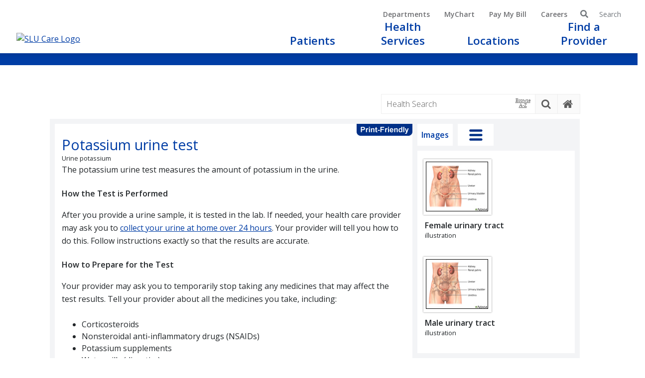

--- FILE ---
content_type: text/html; charset=utf-8
request_url: https://ssl.adam.com/content.aspx?productid=117&pid=1&gid=003600&site=slu.adam.com&login=SLUC3551
body_size: 83132
content:
<!DOCTYPE html PUBLIC "XSLT-compat" >
<html lang="en" xml:lang="en" xmlns:exsl="https://exslt.org/common" xmlns:ax="https://www.adam.com" xmlns:adam="urn:DataProcessor">
  <meta http-equiv="x-ua-compatible" content="IE=edge">
  <head>
    <META http-equiv="Content-Type" content="text/html; charset=utf-8">
    <script async="async" src="https://www.googletagmanager.com/gtag/js?id=G-LQW2P7BKBQ">
    </script>
    <script>
              window.dataLayer = window.dataLayer || [];
              function gtag(){dataLayer.push(arguments);}
              gtag('js', new Date());

              gtag('config', 'G-LQW2P7BKBQ');
            </script><script async="async" src="https://www.googletagmanager.com/gtag/js?id="></script><script>
              window.dataLayer = window.dataLayer || [];
              function gtag(){dataLayer.push(arguments);}
              gtag('js', new Date());

              gtag('config', '');
            </script><title>HIE Multimedia - Potassium urine test</title><meta name="Keywords" content="potassium,potassium urine test,test,urine,urine potassium,">	<meta http-equiv="content-type" content="text/html; charset=utf-8" />
	<meta name="viewport" content="width=device-width, initial-scale=1.0, maximum-scale=5">
		<meta name="robots" content="noindex" />
	        <title>SSM Health | Conditions &amp; Treatments</title>
        <meta property="og:title" content="SSM Health | Conditions &amp; Treatments" />
        <meta name="description" content="Learn more and manage your health. The topics referenced may include links to more detailed information within our website.">
        <meta property="og:description" content="Learn more and manage your health. The topics referenced may include links to more detailed information within our website." />
    <link rel="canonical" href="https://www.ssmhealth.com/services" />

	<link href="https://www.ssmhealth.com/SSMHealth/media/Design/Images/favicons/favicon-16.ico" type="image/x-icon" rel="shortcut icon" sizes="16x16" />
	<link href="https://www.ssmhealth.com/SSMHealth/media/Design/Images/favicons/favicon-16.ico" type="image/x-icon" rel="icon" sizes="16x16" />
	<link href="https://www.ssmhealth.com/SSMHealth/media/Design/Images/favicons/favicon-32.png" type="image/png" rel="shortcut icon" sizes="32x32" />
	<link href="https://www.ssmhealth.com/SSMHealth/media/Design/Images/favicons/favicon-32.png" type="image/png" rel="icon" sizes="32x32" />
	<link href="https://www.ssmhealth.com/SSMHealth/media/Design/Images/favicons/favicon-64.png" type="image/png" rel="shortcut icon" sizes="64x64" />
	<link href="https://www.ssmhealth.com/SSMHealth/media/Design/Images/favicons/favicon-64.png" type="image/png" rel="icon" sizes="64x64" />

	<script>
			window.LoadScript = function (scriptObj) {
				window.scriptsToLoad = window.scriptsToLoad || [];
				window.scriptsToLoad.push(scriptObj);
			}

			window.OnScriptsLoaded = function(fn) {
				// This is set to true in the run-queued-scripts.min.js.gz file
				if (window.ScriptsLoaded) {
					fn();
				} else {
					window.PreloadQueue = window.PreloadQueue || [];
					window.PreloadQueue.push(fn);
				}
			};


	</script>
		<script type="text/javascript">
			window.heap = window.heap || [], heap.load = function (e, t) { window.heap.appid = e, window.heap.config = t = t || {}; var r = document.createElement("script"); r.type = "text/javascript", r.async = !0, r.src = "https://cdn.heapanalytics.com/js/heap-" + e + ".js"; var a = document.getElementsByTagName("script")[0]; a.parentNode.insertBefore(r, a); for (var n = function (e) { return function () { heap.push([e].concat(Array.prototype.slice.call(arguments, 0))) } }, p = ["addEventProperties", "addUserProperties", "clearEventProperties", "identify", "resetIdentity", "removeEventProperty", "setEventProperties", "track", "unsetEventProperty"], o = 0; o < p.length; o++)heap[p[o]] = n(p[o]) };
			heap.load("2622532780");
		</script>
	
	<script>window.UserContext = {"sessionAllowed":true,"basicCookiesAllowed":true,"trackingCookiesAllowed":false,"userRegions":["Global","NoRegion"],"siteSection":"Main"}; window.UserLocation = {"IsDefault":false,"Zip":"400070","Lat":19.074800491333008,"Lng":72.8855972290039,"LocationDisplayName":"Mumbai, Maharashtra","RegionIDs":[23,27],"RegionNames":["Global","NoRegion"],"ParentRegionIDs":[23,27],"ParentRegionNames":["Global","NoRegion"],"LegacyRegionID":7,"LegacyRegionName":"All Locations"};</script>

	<!-- Prefetch DNS for external assets -->
<!-- Preload Anything important for initial rendering (CSS Related) -->
<link href="https://www.ssmhealth.com/css/compiled/legacy-bundle/legacy.min.css.gz?v=8dw-Qju9i0kB9397g-e87xaEeWEd1uS-1tlFMinWN9M" rel="preload" as="style" />



    <!-- <link rel="preload" href="https://staging.ssmhealth.com/css/compiled/header-bundle/styles-bundle.min.css.gz?v=uRWIFQzL7wDwDCnLDaCjVQ6B88WXgDV2v8LpmIDFiYw" as="style" /> HS path from local below-->
	<link rel="preload" href="../clients/2055/wrapper/css/styles-bundle.min.css" as="style" />

<link href="https://fonts.googleapis.com/css?family=Open+Sans:300,400,600&display=swap" rel="preload" as="style" type="text/css" />

<link href="https://vjs.zencdn.net/6.2.7/video-js.css" rel="preload" as="style" />



<link rel="stylesheet" href="https://www.ssmhealth.com/css/compiled/legacy-bundle/legacy.min.css.gz?v=8dw-Qju9i0kB9397g-e87xaEeWEd1uS-1tlFMinWN9M" />



    <!-- <link rel="stylesheet" href="https://staging.ssmhealth.com/css/compiled/header-bundle/styles-bundle.min.css.gz?v=uRWIFQzL7wDwDCnLDaCjVQ6B88WXgDV2v8LpmIDFiYw" /> HS path from local below-->
	<link rel="stylesheet" href="../clients/2055/wrapper/css/styles-bundle.min.css" />





    <link rel="stylesheet" href="https://fonts.googleapis.com/css?family=Open+Sans:300,400,600&display=swap" />
    <link rel="stylesheet" href="https://use.fontawesome.com/releases/v5.3.1/css/all.css" integrity="sha384-mzrmE5qonljUremFsqc01SB46JvROS7bZs3IO2EmfFsd15uHvIt+Y8vEf7N7fWAU" crossorigin="anonymous" />
    <link rel="stylesheet" href="https://vjs.zencdn.net/6.2.7/video-js.css" />

    
        <link href="https://www.ssmhealth.com/js/compiled/footer-bundle/bundleJSFooter.min.js.gz?v=fe3Rnxj2D06CV5APsTFnZ3LzGkTsGfDfyGAFITPdxmU" rel="preload" as="script" />
    

    <link href="https://www.ssmhealth.com/js/compiled/scripts/jquery/jquery.min.js.gz?v=Khda--RKj8Jno1QxEgjxPlwzm6d6H42lncj-6YoWE-c" rel="preload" as="script" />
	<link href="https://www.ssmhealth.com/js/compiled/scripts/jquery.unobtrusive.ajax/jquery.unobtrusive-ajax.min.js.gz?v=iihlPTJovsWmdkWtlSiJFaY-EXI-cnGGENPR5qjRy-U" rel="preload" as="script" />
    <link href="https://www.ssmhealth.com/js/compiled/scripts/updatableFormHelper.min.js.gz?v=YzejQy4m8a4qBwG3QoVHYHCvPaJjqCzyVuYLYd5EoP4" rel="preload" as="script" />
    <link href="https://www.ssmhealth.com/js/compiled/scripts/inputmask.min.js.gz?v=s3QnhmZm39PRCX-1VmET3IVlg5nk_r65TGcYlamX27k" rel="preload" as="script" />

    <link href="https://www.ssmhealth.com/js/compiled/scripts/jquery.validate/jquery.validate.min.js.gz?v=wecy_dRaqDdiKrXcI-Xe7JdMuF4oNiGsAM6Ob3AJdzY" rel="preload" as="script" />
    <link href="https://www.ssmhealth.com/js/compiled/scripts/run-queued-scripts.min.js.gz?v=SEx70bDcLK23xCKr1YFLgc5i4ZSg5EIxGA9DO9iP75M" rel="preload" as="script" />

    <link href="https://schedule.ssmhealth.com/MyChart/Scripts/lib/Widget/widget_sdk.js" rel="preload" as="script" />
    <link href="https://cdn.jsdelivr.net/npm/places.js?1.12.0" rel="preload" as="script" />

    <script>
        LoadScript({ src: "https://schedule.ssmhealth.com/MyChart/Scripts/lib/Widget/widget_sdk.js" })
        LoadScript({ src: "https://cdn.jsdelivr.net/npm/places.js?1.12.0" })
    </script>



    <link rel="preload" href="https://cdn.jsdelivr.net/npm/@geocodeearth/autocomplete-element/dist/bundle.js" as="script" />
    <link rel="preload" href="https://schedule.ssmhealth.com/MyChart/Content/EmbeddedWidgetController.js" as="script" />
    <link rel="preload" href="https://resources.static.evaliahealth.com/evalia-implementation-kit/evalia.js" as="script" />
    <link rel="preload" href="https://schedule.ssmhealth.com/MyChart/Content/EmbeddedWidget.css" as="style" />




	

	<script type="application/ld+json">
		{
			"@context": "http://schema.org",
			"@type": "Organization",
			"url": "https://www.ssmhealth.com/",
			"name": "SSM Health",
			"logo": "https://www.ssmhealth.com/SSMHealth/media/Images/About%20SSM%20Health/archive-logos/ssm-health-logo.png",
			"sameAs": [
				"https://www.facebook.com/ssmhealth",
				"https://www.youtube.com/user/SSMHC/",
				"https://twitter.com/ssmhealth",
				"https://www.instagram.com/ssm_health/",
				"https://www.linkedin.com/company/ssm-health-care"
			],
			"contactPoint": [
				{
					"@type": "ContactPoint",
					"telephone": "+1-314-994-7800",
					"contactType": "Customer Service"
				}
			]
		}
	</script>

	

	<script type="application/ld+json">
    {"@context":"https://schema.org","@type":"BreadcrumbList","itemListElement":[{"@type":"ListItem","position":1,"name":"Home","item":"https://www.ssmhealth.com/"},{"@type":"ListItem","position":2,"name":"Services","item":"https://www.ssmhealth.com/services"}]}
</script><script src="../../graphics/global/scripts/jquery-1.9.1.js"> </script><script src="//code.jquery.com/jquery-migrate-1.1.1.js"> </script><script src="//ajax.googleapis.com/ajax/libs/jqueryui/1.10.2/jquery-ui.min.js"> </script><script src="../../graphics/global/scripts/modernizr-2.5.3.min.js"> </script><script src="../../graphics/global/scripts/popeye/jquery.popeye-2.1.js"> </script><script type="text/javascript" src="../../graphics/global/jquery.innerfade.js"> </script><script type="text/javascript" src="../../graphics/global/jcarousel.js"> </script><script src="../../graphics/global/scripts/video_4_12_11.js" type="text/javascript"> </script><script language="javascript" type="text/javascript">
                      function ADAM() { }
                    </script><script type="text/javascript"><!--
          var Protocol = (("https:" == document.location.protocol) ? "https" : "http");
          var JSLocationSSL='https://sdk.adam.com/javascriptlibraries/';
          var JSLocation='http://sdk.adam.com/javascriptlibraries/';
          if (typeof($) == "undefined")
          {
          document.write(unescape("%3Cscript src='https://ajax.googleapis.com/ajax/libs/jquery/1.9.1/jquery.min.js' type='text/javascript'%3E%3C/script%3E"));
          }

          if (typeof(ADAM$) == "undefined")
          {
          document.write(unescape("%3Cscript src='" + JSLocationSSL + "adamcore.1.0.js' type='text/javascript'%3E%3C/script%3E"));
          }
        --></script><script type="text/javascript" src="https://sdk.adam.com/javascriptlibraries/ContentTracking.js"> </script><script type="text/javascript">
            $(document).ready(function() {
            var previousUrl = document.referrer;
            if(previousUrl == '' || previousUrl == 'null')
            previousUrl = window.location.href;
            
            JsCaptureClient('2055','117','1','003600',previousUrl,'');
            
            });
          </script><meta property="fb:app_id" content=""><meta property="og:image" content="https://ssl.adam.com/graphics/images/en/1122.jpg"><meta property="og:type" content="article"><meta property="og:title" content="Potassium urine test"><meta property="og:description" content="The potassium urine test measures the amount of potassium in the urine."><meta property="og:image:width" content="200"><meta property="og:image:height" content="200"></head>
  <body topmargin="" leftmargin="" marginwidth="" marginheight="" link="" vlink="" alink="" background="" bgcolor="" onload="" style="" id="" class=""><!-- <body class="ContentBody"> -->
<script type="text/javascript">
    var InvalidToValidPostalCodes = new Array();
InvalidToValidPostalCodes["53701"] = "53703";
        OnScriptsLoaded(function () {
            window["geocodeEarthApiUrl"] = 'https://api.geocode.earth/v1/autocomplete';
            window["geocodeEarthApiKey"] = 'ge-2b3ea4a8caefe527';
            window["openSchedulingBaseUrl"] = 'https://mychartpoc.ssmhealth.com/MyChartSLPOC';
            window["openSchedulingApiKey"] = 'lmjmwq024449113';
        });

    window.osBaseUrlDomain = "https://mychartpoc.ssmhealth.com";
    window.osBaseUrl = "https://mychartpoc.ssmhealth.com/MyChartSLPOC/SignupAndSchedule/EmbeddedSchedule";

    window.osDestinationCriteria = [];
    window.osBodyScrollBehavior = "no-scroll";

    var WisconsinMammogramDeptIDs = ['130992020068','20018068','100100222','100010222','100200222','100030222','100070222','1300410120222','1309920384207','1309920454207','1309921824207','101700222'];
    var WisconsinReplacementVisitType = "2847";

    var OklahomaMammogramDeptIDs = '105000006';
    var OklahomaReplacementVisitType = "2847";

    window["photoUrlBase"] = "/SSMHealth/provider-photos/";

    </script>
    <div id="ipDataApiKey" data-apikey="fd63e44b4aa56d69525d29e4ea742577d54376d37f5287e169f9270a" data-apiUrl="https://api.ipdata.co"></div>
    <div id="sticky-header">
        <a class="ADAKeyboardOnly" href="#ADASkipContent">Skip to Document Content</a>
        <!--NOINDEX-->
        <div id="alerts-master">
        </div>
        <!--ENDNOINDEX-->
            <div class="w-100" data-ktc-search-exclude>
        <div id="header" class="row">
            <div class="row ml-auto mr-3 d-md-none">
                <div class="col-12">
                    <!--<div id="mobile-location-schedule" class="row m-0">
                        <div class="text-center location p-0">
                            <div id="mobile-my-location" class="toggleLocationPanel open-location-pane d-md-none" role="button">
                                <i class="fas fa-map-marker-alt"></i>
                                <span class="MyLocationDisplay">Arnold, MO</span>
                            </div>
                        </div>
                    </div>-->
                </div>
            </div>
            <div id="logo" class="col-12 col-md-5 p-0">
                <a title="SSM Health.com homepage link" href="https://www.ssmhealth.com/slucare">
                    <img title="SLU Care Logo" src="https://www.ssmhealth.com/getmedia/51cd5c80-bc54-4878-baf9-39a207b4346d/slucarelogo.png?width=259&amp;height=100&amp;ext=.png" alt="SLU Care Logo">
                </a><button onclick="$(this).children().toggleClass('hidden');$('#primary-navigation').toggleClass('open');$('#primary-navigation').closest('#navigation-container').toggleClass('open');" class="navbar-toggler d-inline-block d-md-none" type="button" aria-controls="primary-navigation" aria-expanded="false" aria-label="Toggle navigation">
                    <i class="fas fa-bars ssm-text-gray"></i>
                </button>
            </div>

            <div id="navigation-container" class="col-12 col-md-7 p-0">
                <div id="top-navigation" role="navigation">
                    <!--<div id="my-location" class="toggleLocationPanel open-location-pane">
                        <i class="fas fa-map-marker-alt"></i>
                        <button type="button" class="MyLocationDisplay">My Location</button>
                    </div>-->

                    <a role="button" class="d-flex" href="https://www.ssmhealth.com/slucare/patient-visitor-resources/about-us/departments">Departments</a>
                    <a role="button" class="d-none d-md-flex" href="https://www.ssmhealth.com/mychart">MyChart</a>
                    <a role="button" class="d-flex" href="https://www.ssmhealth.com/resources/pay-my-bill">Pay My Bill</a>
                    <a role="button" class="d-none d-md-flex" href="https://www.ssmhealth.com/slucare/careers">Careers</a>

                    <div class="search-box" data-search-url="/slucare/search">
                        <i aria-hidden="true" class="fas fa-search pr-2 ssm-text-gray toggle-search">&nbsp;</i>
                        <div class="searchBox">
                            <label class="sr-only" for="lblSearch">Search for:</label>
                            <input name="lblSearch" type="text" maxlength="1000" id="lblSearch" class="form-control search-field">

                            <input type="image" class="SearchButton" src="https://www.ssmhealth.com/SSMHealth/media/Design/Images/svg-icons/magnifying-glass.svg" alt="Search">
                            <div id="PredictiveResultsHolder" class="predictiveSearchHolder"></div>
                        </div>
                        <span class="ssm-text-gray toggle-search">Search</span>
                    </div>
                </div>

                <div id="primary-navigation-container">
                    <nav id="primary-navigation" class="main-navigation navigation" role="navigation" aria-label="main navigation">
                        <button type="button" onclick="$('#primary-navigation').toggleClass('open');$('#primary-navigation').closest('#navigation-container').toggleClass('open');" class="d-md-none close" style="background-color:#fff;" aria-controls="primary-navigation" aria-expanded="false" aria-label="Close">
                            <span aria-hidden="true">&times;</span>
                        </button>
                        <div class="mobile-search-box d-md-none">
                            <i aria-hidden="true" class="fas fa-search pr-2 ssm-text-gray toggle-search">&nbsp;</i>
                            <div class="searchBox">
                                <input type="text" maxlength="1000" id="smartSearchBox2" class="form-control search-field">
                                <input type="image" class="SearchButton" src="https://www.ssmhealth.com/SSMHealth/media/Design/Images/svg-icons/magnifying-glass.svg" alt="Search">
                                <div id="smart2" class="predictiveSearchHolder">
                                </div>
                            </div>
                        </div>
                        <ul class="iphone-nav">
                            <li class="nav-item d-md-none" data-navpath="/navigation/slucare-navigation/primary-navigation/home" data-navhref="/slucare">
                                <a role="button" href="https://www.ssmhealth.com/slucare">
                                    <span>Home</span>

                                    <?xml version="1.0" encoding="utf-8" ?>
                                    <svg version="1.1"
                                         xmlns="http://www.w3.org/2000/svg" xmlns:xlink="http://www.w3.org/1999/xlink" x="0px" y="0px" viewBox="0 0 200 200"
                                         style="enable-background:new 0 0 200 200;" xml:space="preserve">
                                    <g>
                                    <g id="Layer_1">
                                    <path class="st0 d-md-none sc-icon" d="M196.5,89.97l-32.31-29.64V15.99c0-1.81-1.46-3.27-3.27-3.27h-31.89c-1.81,0-3.27,1.46-3.27,3.27v9.07
															L103.96,5.05c-2.53-2.29-6.35-2.28-8.87,0.04L3.49,89.98c-2.35,2.15-2.82,5.67-1.12,8.37c1.21,1.92,3.35,3.06,5.73,3.06h19.71
															v88.67c0,3.63,2.95,6.58,6.58,6.58h43.14c3.55,0,6.44-2.89,6.44-6.44v-51.69c0-0.4,0.33-0.73,0.73-0.73h30.6
															c0.4,0,0.73,0.33,0.73,0.73v51.69c0,3.55,2.89,6.44,6.44,6.44h43.14c3.63,0,6.58-2.95,6.58-6.58v-88.67h19.72
															c2.39,0,4.53-1.15,5.74-3.07C199.33,95.63,198.85,92.11,196.5,89.97z" />

													</g>
                                    <g id="Layer_2">
													</g>
												</g>
											</svg>
                                </a>
                            </li>
                            <li class="nav-item" data-navpath="/navigation/slucare-navigation/primary-navigation/patients" data-navhref="/slucare/patient-visitor-resources">
                                <a role="button" href="https://www.ssmhealth.com/slucare/patient-visitor-resources">
                                    <span>Patients</span>

                                    <i class="bi bi-chevron-right"></i>
                                </a>
                            </li>
                            <li class="nav-item" data-navpath="/navigation/slucare-navigation/primary-navigation/health-services" data-navhref="/slucare/services">
                                <a role="button" href="https://www.ssmhealth.com/slucare/services">
                                    <span>Health Services</span>

                                    <i class="bi bi-chevron-right"></i>
                                </a>
                            </li>
                            <li class="nav-item" data-navpath="/navigation/slucare-navigation/primary-navigation/locations" data-navhref="https://physicians.slucare.com/locations">
                                <a role="button" href="https://physicians.slucare.com/locations">
                                    <span>Locations</span>

                                    <i class="bi bi-chevron-right"></i>
                                </a>
                            </li>
                            <li class="nav-item" data-navpath="/navigation/slucare-navigation/primary-navigation/find-a-provider" data-navhref="https://physicians.slucare.com/">
                                <a role="button" href="https://physicians.slucare.com/">
                                    <span>Find a Provider</span>

                                    <i class="bi bi-chevron-right"></i>
                                </a>
                            </li>
                            <li class="nav-item d-flex additional-links d-md-none" data-navpath="/navigation/slucare-navigation/primary-navigation/additional-links" data-navhref="#">
                                <a role="button" class="additional-links" href="#">Additional Links</a>
                                <ul>
                                    <li class="nav-item pl-3 d-md-none" data-navpath="/navigation/slucare-navigation/primary-navigation/additional-links/bill-pay-financial-assistance" data-navhref="/resources/pay-my-bill">
                                        <a role="button" class="font-weight-normal" href="https://www.ssmhealth.com/resources/pay-my-bill">
                                            <span>Bill Pay &amp; Financial Assistance</span>
                                        </a>
                                    </li>
                                    <li class="nav-item pl-3 d-md-none" data-navpath="/navigation/slucare-navigation/primary-navigation/additional-links/careers" data-navhref="/slucare/careers">
                                        <a role="button" class="font-weight-normal" href="https://www.ssmhealth.com/slucare/careers">
                                            <span>Careers</span>
                                        </a>
                                    </li>
                                    <li class="nav-item pl-3 d-md-none" data-navpath="/navigation/slucare-navigation/primary-navigation/additional-links/departments" data-navhref="/slucare/patient-visitor-resources/about-us/departments">
                                        <a role="button" class="font-weight-normal" href="https://www.ssmhealth.com/slucare/patient-visitor-resources/about-us/departments">
                                            <span>Departments</span>
                                        </a>
                                    </li>
                                    <li class="nav-item pl-3 d-md-none" data-navpath="/navigation/slucare-navigation/primary-navigation/additional-links/get-my-medical-records" data-navhref="/resources/get-my-medical-records">
                                        <a role="button" class="font-weight-normal" href="https://www.ssmhealth.com/resources/get-my-medical-records">
                                            <span>Get My Medical Records</span>
                                        </a>
                                    </li>
                                    <li class="nav-item pl-3 d-md-none" data-navpath="/navigation/slucare-navigation/primary-navigation/additional-links/mychart" data-navhref="/mychart">
                                        <a role="button" class="font-weight-normal" href="https://www.ssmhealth.com/mychart">
                                            <span>MyChart</span>
                                        </a>
                                    </li>
                                </ul>
                            </li>
                        </ul>
                    </nav>
                </div>
            </div>
        </div>
    </div>
    </div>

    <div class="pb-3" id="main">
        <a name="ADASkipContent" style="visibility: 0;"></a>
        <div id="" class="">
            <div class="banner-container">
                <div class="row">
                    <div class="col-md-12">
                        <div id="banner-carousel" class="carousel slide  banner short gradient-stroke " data-touch="true" data-keyboard="true" data-wrap="true" data-ride="carousel">
                            <div class="carousel-inner">
                                <div class="carousel-item active">
                                    <div data-show-banner-mobile="false" data-anchor-side="left" class="banner-img" style="background-color: #003DA5"></div>
                                </div>
                            </div>
                        </div>
                        <script type="text/javascript">
                            OnScriptsLoaded(function () {
                                shortBannerCalculations();
                                $(".alert .close").on("click", function (event) {
                                    setTimeout(function () {
                                        shortBannerCalculations();
                                    }, 500);
                                });
                            });
                        </script>
                    </div>
                </div>
            </div>
            <div class="container">
                <div class="pb-3 breads" role="navigation" aria-label="breadcrumb navigation">
                    <!--<a class="CMSBreadCrumbsLink" href="/">Home</a>
                    <span> / </span>
                    <span class="CMSBreadCrumbsCurrentItem">Services</span>-->
                </div>

                <div class="row">
                    <div class="col-12">
                        <div class="row section-xl subhead">
                            <div class="col-12 col-md-12">
                                <div class="row">
                                    <div class="col">
                                        <div class="container">
                                            <div class="row">
                                                <div class="col-md-12">

<article class="ADAMContent"><meta name="viewport" content="width=device-width, initial-scale=1, maximum-scale=1"><link rel="stylesheet" href="/clients/2055/css/accordian-style.css" type="text/css" media="screen"><link rel="stylesheet" href="/clients/2055/css/styles.css" type="text/css"><link rel="stylesheet" href="/clients/2055/css/video-js_4_12_11.css" type="text/css"><link rel="stylesheet" type="text/css" href="/clients/2055/css/nivo-slider.css"><link rel="stylesheet" type="text/css" href="/clients/2055/css/nivo-slider-theme.css"><script type="text/javascript" src="/clients/2055/js/jquery.nivo.slider.js"> </script><script type="text/javascript" src="/clients/2055/js/css3-mediaqueries.js"> </script><script language="javascript"><!--				function ADAMSearchRedirect(queryString)				{				var resultCount = 20;				var queryString = queryString.replace("amp;","");								if (resultCount == '') resultCount = 20;				document.location = 'content.aspx?productid=26&pid=26&gid=000001&site=slu.adam.com&login=SLUC3551' + queryString + '&count=' + resultCount;				}				function ADAMDefaultGo()				{				document.location = 'content.aspx?productid=127&gid=200000&site=slu.adam.com&login=SLUC3551';				}			--></script><script type="text/javascript">			$(document).ready(function(){			Init_headerGlobal('2055'			,'http://sdk.adam.com/webapi/'			,'/clients/2055/'			,'protocol'			,'en'			);			});		</script><script type="text/javascript" src="https://sdk.adam.com/javascriptlibraries/adamcore.1.0.js"> </script><script type="text/javascript" src="https://sdk.adam.com/javascriptlibraries/adamlog.1.0.js"> </script><script type="text/javascript" src="https://sdk.adam.com/javascriptlibraries/EmbededMsg.js"> </script><script type="text/javascript" src="https://sdk.adam.com/javascriptlibraries/TypeAheadSearch.js"> </script><script type="text/javascript" src="https://sdk.adam.com/javascriptlibraries/SSIntegration.js"> </script><script type="text/javascript" src="/clients/2055/js/froogaloop.js"> </script><script type="text/javascript" src="/clients/2055/js/jquery.easing.js"> </script><script type="text/javascript" src="/clients/2055/js/jquery.flexslider.js"> </script><script type="text/javascript" src="/clients/2055/js/jquery.hideAllExceptOne.js"> </script><script type="text/javascript" src="/clients/2055/js/jquery.tools.min.js"> </script><script type="text/javascript" src="/clients/2055/js/jquery.popeye-2.1.js"> </script><link rel="stylesheet" type="text/css" href="/clients/2055/css/layout.css"><link rel="stylesheet" type="text/css" href="/clients/2055/css/flexslider.css"><link rel="stylesheet" type="text/css" href="/clients/2055/css/inline-quiz.css"><link rel="stylesheet" type="text/css" href="/clients/2055/css/jquery.popeye.css"><link rel="stylesheet" type="text/css" href="/clients/2055/css/jquery.popeye.style.css" media="all"><div class="ADAM_back_to_top"><a href="#">        BACK <br> TO<br>TOP      </a></div><script type="text/javascript" src="/clients/2055/js/RWD.js"> </script><script type="text/javascript">      $(document).ready(function(){      ADAMRWDInit('2055',      'slu.adam.com',      'https://sdk.adam.com/javascriptlibraries/',      'http://sdk.adam.com/javascriptlibraries/',      'protocol',      'http://sdk.adam.com/webapi/',      '117',      '1',      '003600',      '',      'SLUC3551',      '/clients/2055/',      'HIE Multimedia',      'en',      '',      '',            ''            );      });    </script><div id="page"><meta name="viewport" content="width=device-width, initial-scale=1, maximum-scale=1"><link href="//maxcdn.bootstrapcdn.com/font-awesome/4.5.0/css/font-awesome.min.css" rel="stylesheet"><link rel="stylesheet" href="/clients/2055/css/RWDSearchHeader.css" type="text/css"><script type="text/javascript" src="/clients/2055/js/RWDSearchHeaderGlobal.js"> </script><script type="text/javascript" src="https://sdk.adam.com/javascriptlibraries/TypeAheadSearch.js"> </script><script language="javascript">
        function ADAMDefaultGoToLandingPage()
        {
        document.location = 'content.aspx?productid=127&gid=200000&site=slu.adam.com&login=SLUC3551';
        }
      </script><div id="ADAMbranding"><div class="brandingCss AdamHeader-inner"><div id="hm-AdamSearchBox"><a class="search-home-button" onclick="javascript:ADAMDefaultGoToLandingPage('Article');" onMouseOver="javascript:document.getElementsByClassName('search-home-button');" value="" tabindex="10"><span class="fa fa-home" aria-hidden="true"> </span></a><a class="search-submit-button" onclick="javascript:ADAMDefaultSearch('Article');" onMouseOver="javascript:document.getElementsByClassName('search-submit-button');" value="" tabindex="5"><span class="fa fa-search" aria-hidden="true"> </span></a><a class="search-submit-button-opener" href="javascript:void(0)"><span class="fa fa-search" aria-hidden="true"> </span></a><a class="atoz-submit-button" href="#" tabindex="4">Browse A-Z</a><div id="divSearchText"><span class="hm-AdamSearchBoxInner"><input type="text" title="Health Search" placeholder="Health Search" id="txtsearch" onkeypress="javascript:checkEnter(event)" tabindex="3"></span><span class="searchbuttonInner" onclick="javascript:ADAMDefaultSearch('Article');" onMouseOver="javascript:document.getElementsByClassName('searchbuttonInner');" value=""><button class="btn btn-2 btn-2g">Search</button></span><div id="autoSearchTitle"><ul id="autoSearchUL" style="list-style: none;padding-left:0px;text-align: left;"></ul></div></div><div class="browse-a-z-nav" style="display: none;"><div class="browse-a-z-text" style="width:100%">Browse A-Z</div><a class="browse-a-z-click" href="content.aspx?productid=26&amp;pid=26&amp;alpha=a&amp;site=slu.adam.com&amp;login=SLUC3551" title="A">A</a><a class="browse-a-z-click" href="content.aspx?productid=26&amp;pid=26&amp;alpha=b&amp;site=slu.adam.com&amp;login=SLUC3551" title="B">B</a><a class="browse-a-z-click" href="content.aspx?productid=26&amp;pid=26&amp;alpha=c&amp;site=slu.adam.com&amp;login=SLUC3551" title="C">C</a><a class="browse-a-z-click" href="content.aspx?productid=26&amp;pid=26&amp;alpha=d&amp;site=slu.adam.com&amp;login=SLUC3551" title="D">D</a><a class="browse-a-z-click" href="content.aspx?productid=26&amp;pid=26&amp;alpha=e&amp;site=slu.adam.com&amp;login=SLUC3551" title="E">E</a><a class="browse-a-z-click" href="content.aspx?productid=26&amp;pid=26&amp;alpha=f&amp;site=slu.adam.com&amp;login=SLUC3551" title="F">F</a><a class="browse-a-z-click" href="content.aspx?productid=26&amp;pid=26&amp;alpha=g&amp;site=slu.adam.com&amp;login=SLUC3551" title="G">G</a><a class="browse-a-z-click" href="content.aspx?productid=26&amp;pid=26&amp;alpha=h&amp;site=slu.adam.com&amp;login=SLUC3551" title="H">H</a><a class="browse-a-z-click" href="content.aspx?productid=26&amp;pid=26&amp;alpha=i&amp;site=slu.adam.com&amp;login=SLUC3551" title="I">I</a><a class="browse-a-z-click" href="content.aspx?productid=26&amp;pid=26&amp;alpha=j&amp;site=slu.adam.com&amp;login=SLUC3551" title="J">J</a><a class="browse-a-z-click" href="content.aspx?productid=26&amp;pid=26&amp;alpha=k&amp;site=slu.adam.com&amp;login=SLUC3551" title="K">K</a><a class="browse-a-z-click" href="content.aspx?productid=26&amp;pid=26&amp;alpha=l&amp;site=slu.adam.com&amp;login=SLUC3551" title="L">L</a><a class="browse-a-z-click" href="content.aspx?productid=26&amp;pid=26&amp;alpha=m&amp;site=slu.adam.com&amp;login=SLUC3551" title="M">M</a><a class="browse-a-z-click" href="content.aspx?productid=26&amp;pid=26&amp;alpha=n&amp;site=slu.adam.com&amp;login=SLUC3551" title="N">N</a><a class="browse-a-z-click" href="content.aspx?productid=26&amp;pid=26&amp;alpha=o&amp;site=slu.adam.com&amp;login=SLUC3551" title="O">O</a><a class="browse-a-z-click" href="content.aspx?productid=26&amp;pid=26&amp;alpha=p&amp;site=slu.adam.com&amp;login=SLUC3551" title="P">P</a><a class="browse-a-z-click" href="content.aspx?productid=26&amp;pid=26&amp;alpha=q&amp;site=slu.adam.com&amp;login=SLUC3551" title="Q">Q</a><a class="browse-a-z-click" href="content.aspx?productid=26&amp;pid=26&amp;alpha=r&amp;site=slu.adam.com&amp;login=SLUC3551" title="R">R</a><a class="browse-a-z-click" href="content.aspx?productid=26&amp;pid=26&amp;alpha=s&amp;site=slu.adam.com&amp;login=SLUC3551" title="S">S</a><a class="browse-a-z-click" href="content.aspx?productid=26&amp;pid=26&amp;alpha=t&amp;site=slu.adam.com&amp;login=SLUC3551" title="T">T</a><a class="browse-a-z-click" href="content.aspx?productid=26&amp;pid=26&amp;alpha=u&amp;site=slu.adam.com&amp;login=SLUC3551" title="U">U</a><a class="browse-a-z-click" href="content.aspx?productid=26&amp;pid=26&amp;alpha=v&amp;site=slu.adam.com&amp;login=SLUC3551" title="V">V</a><a class="browse-a-z-click" href="content.aspx?productid=26&amp;pid=26&amp;alpha=w&amp;site=slu.adam.com&amp;login=SLUC3551" title="W">W</a><a class="browse-a-z-click" href="content.aspx?productid=26&amp;pid=26&amp;alpha=x&amp;site=slu.adam.com&amp;login=SLUC3551" title="X">X</a><a class="browse-a-z-click" href="content.aspx?productid=26&amp;pid=26&amp;alpha=y&amp;site=slu.adam.com&amp;login=SLUC3551" title="Y">Y</a><a class="browse-a-z-click" href="content.aspx?productid=26&amp;pid=26&amp;alpha=z&amp;site=slu.adam.com&amp;login=SLUC3551" title="Z">Z</a><a class="browse-a-z-click" title="0 to 9" href="content.aspx?productid=26&amp;pid=26&amp;alpha=0&amp;site=slu.adam.com&amp;login=SLUC3551">0-9
                    </a></div></div></div><hr class="ADAMbrandingHR"></div><div id="main"><section id="primary"><script type="text/javascript"><!--                $(document).ready(function() {                                ADAM$.facebook_appid = '';                ADAM$.facebook_versionkey = '';                                          ADAM$.social_sharing_title = $('.ADAM_se-entry').text();                ADAM$.social_sharing_description = 'The potassium urine test measures the amount of potassium in the urine.';                ADAM$.social_sharing_URL=document.URL;                ADAM$.social_sharing_source=document.URL;                });                $(window).load(function(){                setTimeout(getvalue,100);                });                function getvalue()                {                ADAM$.Environment = '';                if ($('.vjs-tech').attr('poster')==undefined) {                if ($('.ppy-stage').css('background-image')==undefined) {                ADAM$.facebook_Poster=$('.ADAM_smb-asset').prop('src');                }                else {                ADAM$.facebook_Poster=$('.ppy-stage').css('background-image').replace(/^url\(["']?/, '').replace(/["']?\)$/, '');                }                }                else {                                        var url=$('.vjs-tech').attr('poster').split('https');                        if(url.length>1)                        ADAM$.facebook_Poster=$('.vjs-tech').attr('poster');                        else                        ADAM$.facebook_Poster='https:'+$('.vjs-tech').attr('poster');                                      }                }              --></script><div class="ADAM_social_sites_isArticle"><style>
     .emailFormTitle
     {
     font-weight:bold;
     }
     .defaultCursor
     {
     cursor:default;
     }
   </style><div id="divdialog1"><a id="lnkclose" class="cls-ref-closebutton" onclick="div_hide()" title="close"> </a><div id="divLightBoxtiltle" class="light-box-Tilte"><div class="emailFormTitle">E-mail Form</div></div><div id="divdialog" class="white_content"><form id="fileForm" method="post" action=""><fieldset><legend id="lgdEmail">Email Results</legend><p><label class="defaultCursor" for="emailAddr">Name:</label><input type="text" maxlength="50" id="name" tabindex="1" title="Name" aria-label="Name"></p><p><label class="defaultCursor" for="subject">Email address:</label><input type="email" maxlength="50" id="email" tabindex="2" title="Email address" aria-label="email address"></p><p><label class="defaultCursor" for="Recipients_Name">Recipients Name:</label><input type="text" maxlength="60" id="RecipientsName" tabindex="3" title="Recipient name" aria-label="Recipient name"></p><p><label class="defaultCursor" for="Recipients_address">Recipients address:</label><input type="text" maxlength="150" id="RecipientsAddress" tabindex="4" title="Recipient email" aria-label="Recipient email"></p><p><label class="defaultCursor" for="emailMsg">Message:</label><textarea maxlength="250" id="TextMsg" cols="50" rows="2" tabindex="5" title="Email Message"> </textarea></p><p><input id="SubmitMail" class="clsSubmit" type="button" value="Submit" onclick="Utility_sendEmail()" tabindex="6" title="Submit"></p><div id="errormsg"> </div></fieldset></form></div></div><div id="fade" class="light-box-1"> </div></div><div id="article-print"><a class="ADAM_printer-friendly" href="" target="_blank">Print-Friendly</a></div><div class="ADAM_bookmarks-wrap"><div id="article-bookmarks"><a href="">Bookmarks</a></div><div class="ADAM_bookmarks-menu"><div class="ADAM_hide">bookmarks-menu</div></div></div><div class="ADAM_inner"><div id="content"><article><h1 class="ADAM_se-entry">Potassium urine test</h1><span id="alt-names">Urine potassium</span><p>The potassium urine test measures the amount of potassium in the urine.</p><h2 class="ADAM_se-h2">
        How the Test is Performed
      </h2><p>After you provide a urine sample, it is tested in the lab. If needed, your health care provider may ask you to <a class="trigger" id="Show_EFB" href="content.aspx?productid=117&amp;pid=1&amp;gid=003425&amp;site=slu.adam.com&amp;login=SLUC3551" target="">collect your urine at home over 24 hours</a>. Your provider will tell you how to do this. Follow instructions exactly so that the results are accurate.<div class="ADAM_popup_1" id="popup_Show_EFB"><h1>Collect your urine at home over 24 hour</h1><p>The urine 24-hour volume test measures the amount of urine produced in a day.  The amounts of creatinine, protein, and other chemicals released into ...</p><img alt="" src="../../graphics/tnail/10011t.jpg"><div class="ADAM_thumb-caption">Image</div><a class="readmore" href="content.aspx?productid=117&amp;pid=1&amp;gid=003425&amp;site=slu.adam.com&amp;login=SLUC3551">Read Article Now      </a><a class="bookmark-it" href="#" onclick="          SaveBookMark('1','003425','collect your urine at home over 24 hours');        ">Book Mark Article      </a></div></p><h2 class="ADAM_se-h2">
        How to Prepare for the Test
      </h2><p>Your provider may ask you to temporarily stop taking any medicines that may affect the test results. Tell your provider about all the medicines you take, including:</p><ul class="ADAM_se-ul"><li>Corticosteroids</li><li>Nonsteroidal anti-inflammatory drugs (NSAIDs)</li><li>Potassium supplements</li><li>Water pills (diuretics) </li></ul><p>DO NOT stop taking any medicine before talking to your provider.</p><h2 class="ADAM_se-h2">
        How the Test will Feel
      </h2><p>This test involves only normal urination. There is no discomfort.</p><h2 class="ADAM_se-h2">
        Why the Test is Performed
      </h2><p>Your provider may order this test if you have signs of a condition that affects body fluids, such as <a class="trigger" id="Show_EJC" href="content.aspx?productid=117&amp;pid=1&amp;gid=000982&amp;site=slu.adam.com&amp;login=SLUC3551" target="">dehydration</a>, vomiting, or diarrhea.<div class="ADAM_popup_1" id="popup_Show_EJC"><h1>Dehydration</h1><p>Dehydration occurs when your body does not have as much water and fluids as it needs. Dehydration can be mild, moderate, or severe, based on how much...</p><img alt="" src="../../graphics/tnail/17223t.jpg"><div class="ADAM_thumb-caption">Image</div><a class="readmore" href="content.aspx?productid=117&amp;pid=1&amp;gid=000982&amp;site=slu.adam.com&amp;login=SLUC3551">Read Article Now      </a><a class="bookmark-it" href="#" onclick="          SaveBookMark('1','000982','dehydration');        ">Book Mark Article      </a></div></p><p>It may also be done to diagnose or confirm disorders of the kidneys or <a class="trigger" id="Show_EQC" href="content.aspx?productid=117&amp;pid=1&amp;gid=002219&amp;site=slu.adam.com&amp;login=SLUC3551" target="">adrenal glands</a>.<div class="ADAM_popup_1" id="popup_Show_EQC"><h1>Adrenal glands</h1><p>The adrenal glands are two small triangle-shaped glands in the upper abdomen.  One gland is located on top of each kidney.</p><img alt="" src="../../graphics/tnail/1093t.jpg"><div class="ADAM_thumb-caption">Image</div><a class="readmore" href="content.aspx?productid=117&amp;pid=1&amp;gid=002219&amp;site=slu.adam.com&amp;login=SLUC3551">Read Article Now      </a><a class="bookmark-it" href="#" onclick="          SaveBookMark('1','002219','adrenal glands');        ">Book Mark Article      </a></div></p><h2 class="ADAM_se-h2">
        Normal Results
      </h2><p>For adults, normal urine potassium values are generally 15 to 40 mEq/L in a random urine sample and 25 to 125 mEq (25 to 125 mmol) per day in a 24 hour collection. Lower or higher urinary levels may occur depending on the amount of potassium in your diet and the amount of potassium in your body.</p><p>The examples above are common measurements for results of these tests. Normal value ranges may vary slightly among different laboratories. Some labs use different measurements or test different samples. Talk to your provider about the meaning of your specific test results.</p><h2 class="ADAM_se-h2">
        What Abnormal Results Mean
      </h2><p>A higher than normal urine potassium level may be due to:</p><ul class="ADAM_se-ul"><li>Adrenal glands releasing too much aldosterone (hyperaldosteronism)</li><li><a class="trigger" id="Show_EJD" href="content.aspx?productid=117&amp;pid=1&amp;gid=000320&amp;site=slu.adam.com&amp;login=SLUC3551" target="">Diabetic ketoacidosis</a> and other forms of <a class="trigger" id="Show_EOD" href="content.aspx?productid=117&amp;pid=1&amp;gid=000335&amp;site=slu.adam.com&amp;login=SLUC3551" target="">metabolic acidosis</a><div class="ADAM_popup_1" id="popup_Show_EJD"><h1>Diabetic ketoacidosis</h1><p>Diabetic ketoacidosis (DKA) is a life-threatening problem that affects people with diabetes.  It occurs when the body starts breaking down fat at a r...</p><img alt="" src="../../graphics/tnail/8812t.jpg"><div class="ADAM_thumb-caption">Image</div><a class="readmore" href="content.aspx?productid=117&amp;pid=1&amp;gid=000320&amp;site=slu.adam.com&amp;login=SLUC3551">Read Article Now      </a><a class="bookmark-it" href="#" onclick="          SaveBookMark('1','000320','Diabetic ketoacidosis');        ">Book Mark Article      </a></div><div class="ADAM_popup_1" id="popup_Show_EOD"><h1>Metabolic acidosis</h1><p>Metabolic acidosis is a condition in which there is too much acid in the body fluids.</p><img alt="" src="../../graphics/tnail/8888t.jpg"><div class="ADAM_thumb-caption">Image</div><a class="readmore" href="content.aspx?productid=117&amp;pid=1&amp;gid=000335&amp;site=slu.adam.com&amp;login=SLUC3551">Read Article Now      </a><a class="bookmark-it" href="#" onclick="          SaveBookMark('1','000335','metabolic acidosis');        ">Book Mark Article      </a></div></li><li>Eating disorders (<a class="trigger" id="Show_EUD" href="content.aspx?productid=117&amp;pid=1&amp;gid=000362&amp;site=slu.adam.com&amp;login=SLUC3551" target="">anorexia</a>, <a class="trigger" id="Show_EZD" href="content.aspx?productid=117&amp;pid=1&amp;gid=000341&amp;site=slu.adam.com&amp;login=SLUC3551" target="">bulimia</a>)<div class="ADAM_popup_1" id="popup_Show_EUD"><h1>Anorexia</h1><p>Anorexia is an eating disorder that causes people to weigh less than is considered healthy for their age and height, usually by excessive weight loss...</p><img alt="" src="../../graphics/tnail/1055t.jpg"><div class="ADAM_thumb-caption">Image</div><a class="readmore" href="content.aspx?productid=117&amp;pid=1&amp;gid=000362&amp;site=slu.adam.com&amp;login=SLUC3551">Read Article Now      </a><a class="bookmark-it" href="#" onclick="          SaveBookMark('1','000362','anorexia');        ">Book Mark Article      </a></div><div class="ADAM_popup_1" id="popup_Show_EZD"><h1>Bulimia</h1><p>Bulimia is an eating disorder in which a person has regular episodes of eating a very large amount of food (bingeing) during which the person feels a...</p><img alt="" src="../../graphics/tnail/9305t.jpg"><div class="ADAM_thumb-caption">Image</div><a class="readmore" href="content.aspx?productid=117&amp;pid=1&amp;gid=000341&amp;site=slu.adam.com&amp;login=SLUC3551">Read Article Now      </a><a class="bookmark-it" href="#" onclick="          SaveBookMark('1','000341','bulimia');        ">Book Mark Article      </a></div></li><li>Kidney problems, such as damage to kidney cells called tubule cells (<a class="trigger" id="Show_EAE" href="content.aspx?productid=117&amp;pid=1&amp;gid=000512&amp;site=slu.adam.com&amp;login=SLUC3551" target="">acute tubular necrosis</a>)<div class="ADAM_popup_1" id="popup_Show_EAE"><h1>Acute tubular necrosis</h1><p>Acute tubular necrosis (ATN) is a kidney disorder involving damage to the tubule cells of the kidneys, which can lead to acute kidney failure.  The t...</p><img alt="" src="../../graphics/tnail/1101t.jpg"><div class="ADAM_thumb-caption">Image</div><a class="readmore" href="content.aspx?productid=117&amp;pid=1&amp;gid=000512&amp;site=slu.adam.com&amp;login=SLUC3551">Read Article Now      </a><a class="bookmark-it" href="#" onclick="          SaveBookMark('1','000512','acute tubular necrosis');        ">Book Mark Article      </a></div></li><li>Low blood magnesium level (hypomagnesemia)</li><li>Muscle damage (<a class="trigger" id="Show_EIE" href="content.aspx?productid=117&amp;pid=1&amp;gid=000473&amp;site=slu.adam.com&amp;login=SLUC3551" target="">rhabdomyolysis</a>) <div class="ADAM_popup_1" id="popup_Show_EIE"><h1>Rhabdomyolysis</h1><p>Rhabdomyolysis is the breakdown of muscle tissue that leads to the release of muscle fiber contents into the blood.  These substances are harmful to ...</p><img alt="" src="../../graphics/tnail/1101t.jpg"><div class="ADAM_thumb-caption">Image</div><a class="readmore" href="content.aspx?productid=117&amp;pid=1&amp;gid=000473&amp;site=slu.adam.com&amp;login=SLUC3551">Read Article Now      </a><a class="bookmark-it" href="#" onclick="          SaveBookMark('1','000473','rhabdomyolysis');        ">Book Mark Article      </a></div></li></ul><p>Low urine potassium level may be due to:</p><ul class="ADAM_se-ul"><li>Certain medicines, including beta blockers, lithium, trimethoprim, potassium-sparing diuretics, angiotensin converting enzyme (ACE) inhibitors, angiotensin receptor blockers (ARBs), or nonsteroidal anti-inflammatory drugs (NSAIDs)</li><li>
   Adrenal glands releasing too little aldosterone (hypoaldosteronism) </li></ul><h2 class="ADAM_se-h2">
        Risks
      </h2><p>There are no risks with this test.</p><div class="ADAM_reference-toggle"><a href="">Open References</a></div><div class="ADAM_references-panel"><h3>References</h3><p>Gharavi AG, Landry DW. Approach to the patient with renal disease. In: Goldman L, Cooney KA, eds. <em>Goldman-Cecil Medicine</em>. 27th ed. Philadelphia, PA: Elsevier; 2024:chap 100.</p><p>Kamel KS, Halperin ML. Interpretation of electrolyte and acid-base parameters in blood and urine. In: Yu ASL, Chertow GM, Luyckx VA, Marsden PA, Skorecki K, Taal MW, eds. <em>Brenner and Rector's The Kidney</em>. 11th ed. Philadelphia, PA: Elsevier; 2020:chap 24.</p><p>Oh MS, Briefel G, Pincus MR. Evaluation of renal function, water, electrolytes, and acid-base balance. In: McPherson RA, Pincus MR, eds. <em>Henry's Clinical Diagnosis and Management by Laboratory Methods</em>. 24th ed. Philadelphia, PA: Elsevier; 2022:chap 15.</p><p>Seifter JL. Potassium disorders. In: Goldman L, Cooney KA, eds. <em>Goldman-Cecil Medicine</em>. 27th ed. Philadelphia, PA: Elsevier; 2024:chap 103.</p></div><p class="ADAM_meta"><a id="TextOnly" class="ADAM_anchor" href="content.aspx?productid=617&amp;pid=1&amp;gid=003600&amp;site=slu.adam.com&amp;login=SLUC3551">Text only                        </a></p></article></div></div></section><script type="text/javascript" src="/clients/2055/js/jquery.nivo.slider.js"> </script><div id="secondary"><div id="msg" class="ADAM_secondary-inner"></div><div id="allTabs" class="ADAM_secondary-inner-2"><ul class="tabs" id="smart-media-nav"><li id="li-all"><a class="tab active" id="all-btn" href="">All</a></li><li id="li-video"><a class="tab" id="video-btn" href="">Video</a></li><li id="li-image"><a class="tab" id="img-btn" href="">Images</a></li><li id="li-tog"><a class="tab" id="tog-btn" href="">Tog</a></li></ul></div><div id="toggle-pane" class="ADAM_secondary-inner"><div class="panes"><div class="box" id="all-pane"><ul class="ADAM_smb-all"><li><div class="ADAM_smb-th"><a class="ADAM_image-overlay" href="content.aspx?productid=117&amp;pid=2&amp;gid=1122&amp;site=slu.adam.com&amp;login=SLUC3551"></a><a class="ADAM_video-th"><img class="ADAM_smb-asset" alt="Female urinary tract" src="//ssl.adam.com/graphics/images/en/125x100/1122.jpg"></a></div><div class="ADAM_smb-title"><h4 id="h4-full">Female urinary tract - illustration                    </h4><p class="ADAM_video-sub-p ADAM_hide">The female and male urinary tracts are relatively the same except for the length of the urethra.</p><h4 class="ADAM_se-h4">Female urinary tract</h4><p>illustration</p></div></li><li><div class="ADAM_smb-th"><a class="ADAM_image-overlay" href="content.aspx?productid=117&amp;pid=2&amp;gid=1123&amp;site=slu.adam.com&amp;login=SLUC3551"></a><a class="ADAM_video-th"><img class="ADAM_smb-asset" alt="Male urinary tract" src="//ssl.adam.com/graphics/images/en/125x100/1123.jpg"></a></div><div class="ADAM_smb-title"><h4 id="h4-full">Male urinary tract - illustration                    </h4><p class="ADAM_video-sub-p ADAM_hide">The male and female urinary tracts are relatively the same except for the length of the urethra.</p><h4 class="ADAM_se-h4">Male urinary tract</h4><p>illustration</p></div></li></ul></div><div class="box" id="video-pane"><ul class="ADAM_smb-all"></ul></div><div class="box" id="image-pane"><ul class="ADAM_smb-all"><li><div class="ADAM_smb-th"><a class="ADAM_image-overlay" href="content.aspx?productid=117&amp;pid=2&amp;gid=1122&amp;site=slu.adam.com&amp;login=SLUC3551"></a><a class="ADAM_video-th"><img class="ADAM_smb-asset" alt="Female urinary tract" src="//ssl.adam.com/graphics/images/en/125x100/1122.jpg"></a></div><div class="ADAM_smb-title"><h4 id="h4-full">Female urinary tract - illustration                    </h4><p class="ADAM_video-sub-p ADAM_hide">The female and male urinary tracts are relatively the same except for the length of the urethra.</p><h4 class="ADAM_se-h4">Female urinary tract</h4><p>illustration</p></div></li><li><div class="ADAM_smb-th"><a class="ADAM_image-overlay" href="content.aspx?productid=117&amp;pid=2&amp;gid=1123&amp;site=slu.adam.com&amp;login=SLUC3551"></a><a class="ADAM_video-th"><img class="ADAM_smb-asset" alt="Male urinary tract" src="//ssl.adam.com/graphics/images/en/125x100/1123.jpg"></a></div><div class="ADAM_smb-title"><h4 id="h4-full">Male urinary tract - illustration                    </h4><p class="ADAM_video-sub-p ADAM_hide">The male and female urinary tracts are relatively the same except for the length of the urethra.</p><h4 class="ADAM_se-h4">Male urinary tract</h4><p>illustration</p></div></li></ul></div></div></div><div id="advanced-module-headline" class="ADAM_secondary-inner ADAM_no-top-pad"><h3 class="ADAM_se-h3">A Closer Look</h3><a id="advanced-toggle" class="ADAM_collapse-btn" href=""> </a></div><div id="advanced-module" class="ADAM_secondary-inner"><ul class="ADAM_secondary-ul"><li><a href="content.aspx?productid=107&amp;isarticlelink=false&amp;pid=33&amp;gid=000320&amp;site=slu.adam.com&amp;login=SLUC3551">Potassium</a><span class="ADAM_se-article-type"><div class="ADAMTypeFlagText">(Alt. Medicine)</div></span></li><li><a href="content.aspx?productid=10&amp;isarticlelink=false&amp;pid=10&amp;gid=000081&amp;site=slu.adam.com&amp;login=SLUC3551">Kidney stones - InDepth</a><span class="ADAM_se-article-type"><div class="ADAMTypeFlagText">(In-Depth)</div></span></li></ul></div><div id="tests-module-headline" class="ADAM_secondary-inner ADAM_no-top-pad"><h3 class="ADAM_se-h3">        Tests for Potassium urine test</h3><a id="tests-toggle" class="ADAM_collapse-btn" href=""> </a></div><div id="tests-module" class="ADAM_secondary-inner"><ul class="ADAM_secondary-ul"><li><a href="content.aspx?productid=117&amp;isarticlelink=false&amp;pid=1&amp;gid=003600&amp;site=slu.adam.com&amp;login=SLUC3551">Potassium urine test</a></li><li><a href="content.aspx?productid=117&amp;isarticlelink=false&amp;pid=1&amp;gid=003342&amp;site=slu.adam.com&amp;login=SLUC3551">Urine chemistry</a></li><li><a href="content.aspx?productid=117&amp;isarticlelink=false&amp;pid=1&amp;gid=003583&amp;site=slu.adam.com&amp;login=SLUC3551">Urine pH test</a></li><li><a href="content.aspx?productid=117&amp;isarticlelink=false&amp;pid=1&amp;gid=003425&amp;site=slu.adam.com&amp;login=SLUC3551">Urine 24-hour volume</a></li><li><a href="content.aspx?productid=117&amp;isarticlelink=false&amp;pid=1&amp;gid=003621&amp;site=slu.adam.com&amp;login=SLUC3551">24-hour urinary aldosterone excretion test</a></li><li><a href="content.aspx?productid=117&amp;isarticlelink=false&amp;pid=1&amp;gid=003601&amp;site=slu.adam.com&amp;login=SLUC3551">Chloride - urine test</a></li><li><a href="content.aspx?productid=117&amp;isarticlelink=false&amp;pid=1&amp;gid=003704&amp;site=slu.adam.com&amp;login=SLUC3551">Aldosterone blood test</a></li><li><a href="content.aspx?productid=117&amp;isarticlelink=false&amp;pid=1&amp;gid=003598&amp;site=slu.adam.com&amp;login=SLUC3551">Electrolytes - urine</a></li></ul></div><div id="related-module-headline" class="ADAM_secondary-inner ADAM_no-top-pad"><h3 class="ADAM_se-h3">Related Information</h3><a id="related-toggle" class="ADAM_collapse-btn" href=""> </a></div><div id="related-module" class="ADAM_secondary-inner"><ul class="ADAM_secondary-ul"><li><a href="content.aspx?productid=117&amp;pid=1&amp;gid=002219&amp;site=slu.adam.com&amp;login=SLUC3551">Adrenal glands</a><span class="ADAM_se-article-type"><div class="ADAMTypeFlagText">(Special Topic)</div></span></li><li><a href="content.aspx?productid=117&amp;pid=1&amp;gid=003704&amp;site=slu.adam.com&amp;login=SLUC3551">Aldosterone blood test</a><span class="ADAM_se-article-type"><div class="ADAMTypeFlagText">(Medical Test)</div></span></li><li><a href="content.aspx?productid=117&amp;pid=1&amp;gid=000512&amp;site=slu.adam.com&amp;login=SLUC3551">Acute tubular necrosis</a><span class="ADAM_se-article-type"><div class="ADAMTypeFlagText">(Condition)</div></span></li><li><a href="content.aspx?productid=117&amp;pid=1&amp;gid=000410&amp;site=slu.adam.com&amp;login=SLUC3551">Cushing syndrome</a><span class="ADAM_se-article-type"><div class="ADAMTypeFlagText">(Condition)</div></span></li><li><a href="content.aspx?productid=117&amp;pid=1&amp;gid=000320&amp;site=slu.adam.com&amp;login=SLUC3551">Diabetic ketoacidosis</a><span class="ADAM_se-article-type"><div class="ADAMTypeFlagText">(Condition)</div></span></li><li><a href="content.aspx?productid=117&amp;pid=1&amp;gid=000330&amp;site=slu.adam.com&amp;login=SLUC3551">Primary and secondary hyperaldosteronism</a><span class="ADAM_se-article-type"><div class="ADAMTypeFlagText">(Condition)</div></span></li><li><a href="content.aspx?productid=117&amp;pid=1&amp;gid=000465&amp;site=slu.adam.com&amp;login=SLUC3551">Autosomal dominant tubulointerstitial kidney disease</a><span class="ADAM_se-article-type"><div class="ADAMTypeFlagText">(Condition)</div></span></li></ul></div></div></div><footer class="ADAM_se-footer"> </footer><div id="review-info"><div id="review-info-header"><p class="ADAM_review-info ADAM_review-date">              Review Date:              7/13/2025</p></div><div id="review-info-content"><p class="ADAM_review-info">              Reviewed By:              Laura J. Martin, MD, MPH, ABIM Board Certified in Internal Medicine and Hospice and Palliative Medicine, Atlanta, GA. Also reviewed by David C. Dugdale, MD, Medical Director, Brenda Conaway, Editorial Director, and the A.D.A.M. Editorial team.  </p></div><p class="ADAM_review-info adamdisclaimer"><div class="ADAMDisclaimer" style="float:left;padding-top: 5px;"><div class="ADAMURAC"><script language="JavaScript" type="text/javascript"><!--
                var URL = document.location.href;
                var SSL = URL.substr(0, 5);
		--></script><script src="https://ssl.adam.com/urac/urac.js" type="text/javascript"> </script></div><div style="text-align: justify;">
				The information provided herein should not be used during any medical emergency or for the diagnosis or treatment of any medical condition. A licensed medical professional should be consulted for diagnosis and treatment of any and all medical conditions. Links to other sites are provided for information only -- they do not constitute endorsements of those other sites. No warranty of any kind, either expressed or implied, is made as to the accuracy, reliability, timeliness, or correctness of any translations made by a third-party service of the information provided herein into any other language. ©  1997-
				<script language="JavaScript" type="text/javascript">
                var today = new Date();
                var year = today.getFullYear();
                document.write(year);
              </script> A.D.A.M., a business unit of Ebix, Inc. Any duplication or distribution of the information contained herein is strictly prohibited.
            </div><div align="center"><div class="ADAMCopyright">
              © 1997-
              <script language="JavaScript" type="text/javascript">
                var today = new Date();
                var year = today.getFullYear();
                document.write(year);
              </script><a href="https://www.adam.com" target="_blank"><img src="../../graphics/global/hdr_ftrAdamlogo.gif" style="width:77px;border:0" alt="adam.com"></a>All rights reserved.
            </div></div></div></p></div></div><div id="light-box-1"> </div><div id="img-1-large" class="ADAM_image-box-center"><a class="ADAM_illustration-cls-btn"> </a><div class="ADAM_search-results-image"><img id="popupImage" class="ADAM_search-image"> <div class="ADAM_search-image-subtitle-bar"><p id="video-sub-title" class="ADAM_video-sub-title"> </p><p id="video-sub-p" class="ADAM_video-sub-p"> </p></div></div></div><div id="qualityInfo">A.D.A.M. content is best viewed in IE9 or above, Firefox and Google Chrome browser.</div><div id="qualityInfoCCT">Content is best viewed in IE9 or above, Firefox and Google Chrome browser.</div></article></div>
                                            </div>
                                        </div>
                                    </div>
                                </div>
                            </div>
                        </div>
                    </div>
                </div>
            </div>

        </div>
    </div>

    <footer data-ktc-search-exclude>
    <!-- ONLY Cache header partial widget page if the widgets / content of the header have no personalization!! -->
    <div id="footer-top" class="footer-top" role="contentinfo">
        <div class="container ">
            <div class="row">
                <div class="col-md-12 text-center">
                    <div class="widget-container social-links">
                        <p><span><strong>Connect with us:&nbsp;</strong></span><a href="https://www.facebook.com/SLUCare" title="facebook"><i class="bi bi-facebook">&nbsp;</i></a><a href="https://www.youtube.com/user/SLUCareDocs" title="youtube"><i class="bi bi-youtube">&nbsp;</i></a><a href="https://twitter.com/slucare" title="twitter"><i class="bi bi-twitter">&nbsp;</i></a><a href="https://www.linkedin.com/company/slucare-physician-group" title="linkedin"><i class="bi bi-linkedin">&nbsp;</i></a></p>
                    </div>
                </div>
            </div>
        </div>
        <div class="container-fluid bg-slu-blue">
            <div class="row">
                <div class="col-md-3">
                    <div class="fr-view">
                        <p><a href="https://www.ssmhealth.com/slucare/resources/about">About SLUCare</a></p>
						<p><a href="https://www.ssmhealth.com/slucare/resources/about/what-is-academic-medicine">Academic Medicine</a></p>
						<p><a href="https://www.ssmhealth.com/resources/pay-my-bill/financial-assistance">Financial Assistance</a></p>
						<p><a href="https://www.ssmhealth.com/resources/get-my-medical-records">Get Medical Records</a></p>
                    </div>
                </div>
                <div class="col-md-3">
                    <div class="fr-view">
                        <p><a href="https://www.ssmhealth.com/resources/about/mission-vision-values">Mission, Vision, &amp; Values</a></p>
						<p><a href="https://www.ssmhealth.com/resources/pay-my-bill/bill-pay-options">Pay My Bill</a></p>
						<p><a href="https://www.ssmhealth.com/resources/pay-my-bill/price-estimate/price-transparency">Price Transparency</a></p>
						<p><a href="https://www.ssmhealth.com/slucare/slu-blog">Read Our Blog</a></p>
                    </div>
                </div>
                <div class="col-md-3">
                    <div class="fr-view">
                        <p><a href="https://www.slu.edu/medicine/index.php" rel="noopener noreferrer" target="_blank">School of Medicine</a></p><p><a href="https://www.ssmhealth.com/coronavirus/covid19-updates">View COVID-19 Updates</a></p>
                    </div>
                </div>
                <div class="col-md-3">
                    <div class="fr-view">
                        <p><strong>Contact SLUCare</strong></p><p>Call Us: <a href="tel:3146172000">314-617-2000</a></p><p><a href="https://www.ssmhealth.com/resources/about/contact-us">Write Us</a></p>
                    </div>
                </div>
            </div>
        </div>
        <div class="container bg-slu-blue">
            <div class="row">
                <div class="col-md-12">
                    <p style="text-align: center;"><strong>Interested in working for SLUCare Physician Group?</strong> <a href="https://www.ssmhealth.com/slucare/careers">Explore our career paths</a> <i class="bi bi-arrow-right"></i></p>
                </div>
            </div>
        </div>
        <div class="container-fluid bg-slu-blue">
            <div class="row">
                <div class="col-md-12">
                    <hr>
                </div>
            </div>
        </div>
        <div class="bg-slu-blue">
            <div class="container">
                <div class="row">
                    <div class="col-md-3 text-center">
                        <p><strong>Visit Our Other Sites:</strong></p>
                    </div>
                    <div class="col-md-3 text-center">
                        <p><a href="https://www.ssmhealth.com/home">ssmhealth.com</a></p>
                    </div>
                    <div class="col-md-3 text-center">
                        <p><a href="https://www.ssmhealth.com/cardinal-glennon">cardinalglennon.com</a></p>
                    </div>
                    <div class="col-md-3 text-center">
                        <p><a href="https://www.ssmhealth.com/treffert-center">treffertcenter.com</a></p>
                    </div>
                </div>
            </div>
        </div>
        <div class="container-fluid ">
            <div class="row">
                <div class="col-md-12">
                    <hr><p><br></p>
                </div>
            </div>
        </div>
        <div class="container-fluid bg-slu-blue">
            <div class="row">
                <div class="col-6">
                    <p><a href="https://www.ssmhealth.com/slucare/resources-for-health-professionals">Resources for Health Professionals</a></p>
                </div>
                <div class="col-6">
                    <p class="text-right"><a href="https://www.ssmhealth.com/employee-culture-communications">Resources for Employees</a></p>
                </div>
            </div>
        </div>
    </div>
    <div id="footer-bottom" class="bottom-footer">
        <div class="row">
            <div class="col-md-12">
                <div class="container pt-4 bg-slu-white">
                    <div>
					<ul class="list-inline text-center">
						<li class="list-inline-item"><a href="https://www.ssmhealth.com/notice-privacy-practices">Privacy</a></li>
						<li class="list-inline-item"><a href="https://www.ssmhealth.com/website-terms-of-use">Terms and Conditions</a></li>
						<li class="list-inline-item"><a href="https://www.ssmhealth.com/non-discrimination">Notice of Non-Discrimination</a></li>
						<li class="list-inline-item">Copyright© 2023 SSM Health</li>
					</ul>
				<div>
				<ul class="languages list-inline text-center">
				<li class="list-inline-item"><span>Language Assistance Services:</span></li>
				<li class="list-inline-item"><a href="https://www.ssmhealth.com/privacy-notices-terms-of-use/language-assistance-contact">Español</a></li>
				<li class="list-inline-item"><a href="https://www.ssmhealth.com/privacy-notices-terms-of-use/language-assistance-contact">Hmoob</a></li>
				<li class="list-inline-item"><a href="https://www.ssmhealth.com/privacy-notices-terms-of-use/language-assistance-contact">简体中文</a></li>
				<li class="list-inline-item"><a href="https://www.ssmhealth.com/privacy-notices-terms-of-use/language-assistance-contact">Deutsch</a></li>
				<li class="list-inline-item"><a href="https://www.ssmhealth.com/privacy-notices-terms-of-use/language-assistance-contact">ગુજરાતી</a></li>
				<li class="list-inline-item"><a href="https://www.ssmhealth.com/privacy-notices-terms-of-use/language-assistance-contact">Русский</a></li>
				<li class="list-inline-item"><a href="https://www.ssmhealth.com/privacy-notices-terms-of-use/language-assistance-contact">한국어</a></li>
				<li class="list-inline-item"><a href="https://www.ssmhealth.com/privacy-notices-terms-of-use/language-assistance-contact">Tiếng Việt</a></li>
				<li class="list-inline-item"><a href="https://www.ssmhealth.com/privacy-notices-terms-of-use/language-assistance-contact">Français</a></li>
				<li class="list-inline-item"><a href="https://www.ssmhealth.com/privacy-notices-terms-of-use/language-assistance-contact">Polski</a></li>
				<li class="list-inline-item"><a href="https://www.ssmhealth.com/privacy-notices-terms-of-use/language-assistance-contact">Pennsylvaanisch Deitsch</a></li>
				<li class="list-inline-item"><a href="https://www.ssmhealth.com/privacy-notices-terms-of-use/language-assistance-contact">HRVATSKI</a></li>
				<li class="list-inline-item"><a href="https://www.ssmhealth.com/privacy-notices-terms-of-use/language-assistance-contact">Tagalog</a></li>
				<li class="list-inline-item"><a href="https://www.ssmhealth.com/privacy-notices-terms-of-use/language-assistance-contact">Hindi</a></li>
				<li class="list-inline-item"><a href="https://www.ssmhealth.com/privacy-notices-terms-of-use/language-assistance-contact">العربية</a></li>
				</ul>
				</div><div class="my-5"><br></div></div>
                </div>
            </div>
        </div>
    </div>
</footer>

    <div class="overlay"></div>
    <script type="module" src="https://cdn.jsdelivr.net/npm/@geocodeearth/autocomplete-element/dist/bundle.js">
    </script>
    <div class="sidenav SelectLocationPanel" id="select-location" data-auto-focus="true">
        <button id="CloseSelectLocationPanel" type="button" class="close" aria-label="Close"
                onclick="$('#select-location').toggleClass('sidenav-open');">
            <span aria-hidden="true">×</span>
        </button>
        <h3>Select Location</h3>
        <div class="dropdownContent">
            <p class="section-sm">
                Enter your location to receive information about nearby SSM Health services.
            </p>
            <label for="tbxLocation">
                My location is
            </label>
            <input type="text" id="tbxLocation" class="d-block w-100 places-search-textbox" name="tbxLocation"
                   data-ge-api-key="ge-2b3ea4a8caefe527" data-reload="true" autocomplete="off" />
            <a href="javascript:void(0);" onclick="$('#WhyWeAsk').toggleClass('hidden');">
                Why do we ask?
            </a>
            <div id="WhyWeAsk" class="hidden">
                <p><strong>Why do we ask?</strong></p>
                <p>SSM Health uses your location to provide you with relevant content, like doctor suggestions and local services.</p>
                <p>We will never share this information.</p>
            </div>
        </div>
    </div>

    <script>
	//    var UserLocation = {% SSM.GetCurrentUserLocationJSON() %}
    </script>



    <script>LoadScript({ src: "https://www.ssmhealth.com/js/compiled/scripts/jquery/jquery.min.js.gz?v=Khda--RKj8Jno1QxEgjxPlwzm6d6H42lncj-6YoWE-c" })</script>
    <script>LoadScript({ src: "https://www.ssmhealth.com/js/compiled/scripts/jquery.unobtrusive.ajax/jquery.unobtrusive-ajax.min.js.gz?v=iihlPTJovsWmdkWtlSiJFaY-EXI-cnGGENPR5qjRy-U" })</script>
    <script>LoadScript({ src: "https://www.ssmhealth.com/js/compiled/scripts/updatableFormHelper.min.js.gz?v=YzejQy4m8a4qBwG3QoVHYHCvPaJjqCzyVuYLYd5EoP4" })</script>
    <script>LoadScript({ src: "https://www.ssmhealth.com/js/compiled/scripts/inputmask.min.js.gz?v=s3QnhmZm39PRCX-1VmET3IVlg5nk_r65TGcYlamX27k" })</script>
    <script>LoadScript({ src: "https://www.ssmhealth.com/FormBuilder/Public/formComponents.min.js.gz?v=ywIZ2tgROrtmrMguG9VB0cyIapLOmA8Ki4N-sIW7w9A" })</script>
    <script src="https://www.ssmhealth.com/_content/Kentico.Content.Web.Rcl/FormBuilder/Public/FormComponents/FileUploader/file-uploader.js"></script>
    <script>LoadScript({ src: "https://www.ssmhealth.com/js/compiled/footer-bundle/bundleJSFooter.min.js.gz?v=fe3Rnxj2D06CV5APsTFnZ3LzGkTsGfDfyGAFITPdxmU" })</script>
    <script>LoadScript({ src: "https://www.ssmhealth.com/js/compiled/scripts/generated/questionsmodule.min.js.gz" });</script>

    <!-- Includes the jQuery Validator for MVC-->
    <script>LoadScript({ src: "https://www.ssmhealth.com/js/compiled/scripts/jquery.validate/jquery.validate.min.js.gz?v=wecy_dRaqDdiKrXcI-Xe7JdMuF4oNiGsAM6Ob3AJdzY" })</script>
    <script type="text/javascript">
    OnScriptsLoaded(function () {
        $.validator.setDefaults({ ignore: null });
    });
    </script>

    <script>
    LoadScript({ src: "https://cdn.jsdelivr.net/npm/@geocodeearth/autocomplete-element/dist/bundle.js" })
    LoadScript({ src: "https://schedule.ssmhealth.com/MyChart/Content/EmbeddedWidgetController.js" });
    LoadScript({ src: "https://resources.static.evaliahealth.com/evalia-implementation-kit/evalia.js" });
    </script>

    <link href="https://schedule.ssmhealth.com/MyChart/Content/EmbeddedWidget.css" rel="stylesheet" />


    <script>
    OnScriptsLoaded(function () {

        // Daisy Award Form
        $('.daisy-provide-care-location :input').on('change',
            function (event) {
                var careLocation = $(this).val();
                var emailRecipientsSelect = $('.dasiy-email-recipients select');
                var emailOptions = $('.dasiy-email-recipients select option');
                for (index = 0; index < emailOptions.length; index++) {
                    if (careLocation === $(emailOptions[index]).html()) {
                        emailRecipientsSelect.val(emailOptions[index].value);
                    }
                }
            }
        );

        // Bee Award Form
        $('.bee-provide-care-location :input').on('change',
            function (event) {
                var careLocation = $(this).val();
                var emailRecipientsSelect = $('.bee-email-recipients select');
                var emailOptions = $('.bee-email-recipients select option');
                for (index = 0; index < emailOptions.length; index++) {
                    if (careLocation === $(emailOptions[index]).html()) {
                        emailRecipientsSelect.val(emailOptions[index].value);
                    }
                }
            }
        );


        // Clinical placement form
        $('.region-rotation :input').on('change',
            function (event) {
                var careLocation = $(this).val();
                var emailRecipientsSelect = $('.region-rotation-email select');
                var emailOptions = $('.region-rotation-email select option');
                for (index = 0; index < emailOptions.length; index++) {
                    if (careLocation === $(emailOptions[index]).html()) {
                        emailRecipientsSelect.val(emailOptions[index].value);
                    }
                }
            }
        );

        // Search Box
        $('.search-box .toggle-search').on('click',
            function (event) {
                $('.search-box, #top-navigation').toggleClass('open');
            }
        );

        $('.search-box, .mobile-search-box').on('keydown',
            function (event) {
                if (event.keyCode === 13) {
                    var baseUrl = $('.search-box').attr("data-search-url");
                    Search(baseUrl);
                }
            }
        );

        $('.search-box .SearchButton, .mobile-search-box .SearchButton').on('click',
            function (event) {
                var baseUrl = $('.search-box').attr("data-search-url");
                Search(baseUrl);
            }
        );

        $('.mobile-search-box').on('keydown',
            function (event) {
                if (event.keyCode === 13) {
                    var baseUrl = $('.search-box').attr("data-search-url");
                    MobileSearch(baseUrl);
                }
            }
        );

        $('.mobile-search-box .SearchButton').on('click',
            function (event) {
                var baseUrl = $('.search-box').attr("data-search-url");
                MobileSearch(baseUrl);
            }
        );

        function Search(baseUrl) {
            if (baseUrl) {
                window.location = "https://www.ssmhealth.com"+ baseUrl + "?SearchValue=" + encodeURI(document.getElementById("lblSearch").value);
            } else {
                window.location = "https://www.ssmhealth.com/slucare/search?SearchValue=" + encodeURI(document.getElementById("lblSearch").value);
            }
        }

        function MobileSearch(baseUrl) {
            if (baseUrl) {
                window.location = "https://www.ssmhealth.com"+ baseUrl + "?SearchValue=" + encodeURI(document.getElementById("smartSearchBox2").value);
            } else {
                window.location = "https://www.ssmhealth.com/slucare/search?SearchValue=" + encodeURI(document.getElementById("smartSearchBox2").value);
            }
        }

        // Find a Doctor
        $("#FindDoctorInput").keypress(function (e) {
            if (e.which == 13) {
                e.preventDefault();
                SearchDoctor();
            }
        });
        $("#FindDoctorSearchButton").click(function () {
            SearchDoctor();
        });


        // Font Resizer
        FontResize.init();

        // Location Selector
        $('.open-location-pane').click(function (event) {
            event.stopPropagation();
            if ($('#select-location').hasClass('sidenav-open')) {
                CloseSideNav();
            }
            else {
                OpenSideNav();
            }
        });

        // hrefHandler
        //$('a[href],button[href]').on("click", function (event) {
        //    hrefHandler(event, this);
        //});
        //$('body').on('DOMNodeInserted', 'a[href],button[href]', function (event) {
        //    $(this).on("click", function (event) {
        //        hrefHandler(event, this);
        //    });
        //});
        $('.mobile-search-box .toggle-search').on('click', function(event) {
            $('.mobile-search-box .search-field').focus();
        });
        $('.mobile-search-box .search-field').on('focus', function(event) {
            $('.mobile-search-box').addClass('focus');
        });
        $('.mobile-search-box .search-field').on('blur', function(event) {
            $('.mobile-search-box').removeClass('focus');
        });

        window.ProviderApiUrl = "https://providers.ssmhealth.com/svc/api/";

            require('initialize');
    });
    </script>

   <script type="text/javascript">
    OnScriptsLoaded(function () {
        $('a[href],button[href]').on("click", function (event) {
            hrefHandler(event, this);
        });
        $('body').on('DOMNodeInserted', 'a[href],button[href]', function (event) {
            $(this).on("click", function (event) {
                hrefHandler(event, this);
            });
        });
    });
  </script>

    <div id="open-scheduling-container" class="fade open-scheduling-modal" data-body-scroll="no-scroll">
    </div>
	
	<script>
			LoadScript({ src: "https://www.ssmhealth.com/js/compiled/scripts/run-queued-scripts.min.js.gz?v=SEx70bDcLK23xCKr1YFLgc5i4ZSg5EIxGA9DO9iP75M" });
			window.addEventListener("load", function () {
					setTimeout(function () {
						for (var i = 0; i < window.scriptsToLoad.length; i++) {
							var options = window.scriptsToLoad[i];
							var scrpt = document.createElement("script");
							scrpt.async = false;
							scrpt.src = options.src;
							scrpt.crossOrigin = options.crossorigin;
							if (options.head) {
								document.head.appendChild(scrpt);
							}
							else {
								document.body.appendChild(scrpt);
							}
						}
					}, 1);

				if(document.querySelectorAll("#sticky-header").length > 0) {
					document.querySelector("#main").style.paddingTop = document.querySelector("#sticky-header").clientHeight + "px";
				}

			});
    </script>

	<!-- </body> --><script type="text/javascript">
          (function (i, s, o, g, r, a, m) {
          i['GoogleAnalyticsObject'] = r; i[r] = i[r] || function () {
          (i[r].q = i[r].q || []).push(arguments)
          }, i[r].l = 1 * new Date(); a = s.createElement(o),
          m = s.getElementsByTagName(o)[0]; a.async = 1; a.src = g; m.parentNode.insertBefore(a, m)
          })(window, document, 'script', 'https://www.google-analytics.com/analytics.js', 'ga');
        </script><script type="text/javascript">
              ga('create', 'UA-49007794-8', 'auto');
              ga('send', 'pageview');
            </script><script type="text/javascript">
              ga('create', 'UA-7878983-1', 'auto', 'adamGlobalTracker');
              ga('adamGlobalTracker.send', 'pageview');
            </script><script async="async" src="https://www.googletagmanager.com/gtag/js?id=G-BXYBEW4EW6"></script><script>
              window.dataLayer = window.dataLayer || [];
              function gtag(){dataLayer.push(arguments);}
              gtag('js', new Date());

              gtag('config', 'G-BXYBEW4EW6');
            </script><script type="text/javascript">
                  ga('create', '', 'auto','adamClientTracker');
                  ga('adamClientTracker.send', 'pageview');
                </script></body>
</html>

--- FILE ---
content_type: text/css
request_url: https://ssl.adam.com/clients/2055/wrapper/css/styles-bundle.min.css
body_size: 204445
content:
@charset "UTF-8";.bg-navy{background-color:#001f5f}.bg-teal{background-color:#008487}.bg-green{background-color:#61a225}.bg-white{background-color:#fff}.bg-dark-gray{background-color:#495057}.bg-black{background-color:#000}.bg-gray{background-color:#d5d6d7}.bg-light-gray{background-color:#efefef}:where(:not(html,iframe,canvas,img,svg,video,audio):not(svg*,symbol*)){display:revert}*,::after,::before{box-sizing:border-box}a,button{cursor:revert}img{max-width:100%}table{border-collapse:collapse}input,textarea{-webkit-user-select:auto}textarea{white-space:revert}meter{-webkit-appearance:revert;appearance:revert}::placeholder{color:unset}:where([hidden]){display:none}:where([contenteditable]:not([contenteditable=false])){-moz-user-modify:read-write;-webkit-user-modify:read-write;overflow-wrap:break-word;-webkit-line-break:after-white-space;-webkit-user-select:auto}:where([draggable=true]){-webkit-user-drag:element}.w-5{width:5%}.w-10{width:10%}.w-15{width:15%}.w-20{width:20%}.w-30{width:30%}.w-33{width:33%}.w-40{width:40%}.w-45{width:45%}.w-49{width:49%}.w-60{width:60%}.w-66{width:66%}.w-70{width:70%}.w-80{width:80%}.w-90{width:90%}.w-95{width:95%}.w-98{width:98%}.p-6{padding:6rem!important}.p-7{padding:12rem!important}.p-1rem{padding:1rem!important}.p-2rem{padding:2rem!important}.p-3rem{padding:3rem!important}.p-4rem{padding:4rem!important}.p-5rem{padding:5rem!important}@font-face{font-display:block;font-family:bootstrap-icons;src:url(../fonts/bootstrap-icons.woff2) format("woff2"),url(../fonts/bootstrap-icons.woff) format("woff")}.bi::before,[class*=" bi-"]::before,[class^=bi-]::before{display:inline-block;font-family:bootstrap-icons!important;font-style:normal;font-weight:400!important;font-variant:normal;text-transform:none;line-height:1;vertical-align:-.125em;-webkit-font-smoothing:antialiased;-moz-osx-font-smoothing:grayscale}.bi-123::before{content:"\f67f"}.bi-alarm-fill::before{content:"\f101"}.bi-alarm::before{content:"\f102"}.bi-align-bottom::before{content:"\f103"}.bi-align-center::before{content:"\f104"}.bi-align-end::before{content:"\f105"}.bi-align-middle::before{content:"\f106"}.bi-align-start::before{content:"\f107"}.bi-align-top::before{content:"\f108"}.bi-alt::before{content:"\f109"}.bi-app-indicator::before{content:"\f10a"}.bi-app::before{content:"\f10b"}.bi-archive-fill::before{content:"\f10c"}.bi-archive::before{content:"\f10d"}.bi-arrow-90deg-down::before{content:"\f10e"}.bi-arrow-90deg-left::before{content:"\f10f"}.bi-arrow-90deg-right::before{content:"\f110"}.bi-arrow-90deg-up::before{content:"\f111"}.bi-arrow-bar-down::before{content:"\f112"}.bi-arrow-bar-left::before{content:"\f113"}.bi-arrow-bar-right::before{content:"\f114"}.bi-arrow-bar-up::before{content:"\f115"}.bi-arrow-clockwise::before{content:"\f116"}.bi-arrow-counterclockwise::before{content:"\f117"}.bi-arrow-down-circle-fill::before{content:"\f118"}.bi-arrow-down-circle::before{content:"\f119"}.bi-arrow-down-left-circle-fill::before{content:"\f11a"}.bi-arrow-down-left-circle::before{content:"\f11b"}.bi-arrow-down-left-square-fill::before{content:"\f11c"}.bi-arrow-down-left-square::before{content:"\f11d"}.bi-arrow-down-left::before{content:"\f11e"}.bi-arrow-down-right-circle-fill::before{content:"\f11f"}.bi-arrow-down-right-circle::before{content:"\f120"}.bi-arrow-down-right-square-fill::before{content:"\f121"}.bi-arrow-down-right-square::before{content:"\f122"}.bi-arrow-down-right::before{content:"\f123"}.bi-arrow-down-short::before{content:"\f124"}.bi-arrow-down-square-fill::before{content:"\f125"}.bi-arrow-down-square::before{content:"\f126"}.bi-arrow-down-up::before{content:"\f127"}.bi-arrow-down::before{content:"\f128"}.bi-arrow-left-circle-fill::before{content:"\f129"}.bi-arrow-left-circle::before{content:"\f12a"}.bi-arrow-left-right::before{content:"\f12b"}.bi-arrow-left-short::before{content:"\f12c"}.bi-arrow-left-square-fill::before{content:"\f12d"}.bi-arrow-left-square::before{content:"\f12e"}.bi-arrow-left::before{content:"\f12f"}.bi-arrow-repeat::before{content:"\f130"}.bi-arrow-return-left::before{content:"\f131"}.bi-arrow-return-right::before{content:"\f132"}.bi-arrow-right-circle-fill::before{content:"\f133"}.bi-arrow-right-circle::before{content:"\f134"}.bi-arrow-right-short::before{content:"\f135"}.bi-arrow-right-square-fill::before{content:"\f136"}.bi-arrow-right-square::before{content:"\f137"}.bi-arrow-right::before{content:"\f138"}.bi-arrow-up-circle-fill::before{content:"\f139"}.bi-arrow-up-circle::before{content:"\f13a"}.bi-arrow-up-left-circle-fill::before{content:"\f13b"}.bi-arrow-up-left-circle::before{content:"\f13c"}.bi-arrow-up-left-square-fill::before{content:"\f13d"}.bi-arrow-up-left-square::before{content:"\f13e"}.bi-arrow-up-left::before{content:"\f13f"}.bi-arrow-up-right-circle-fill::before{content:"\f140"}.bi-arrow-up-right-circle::before{content:"\f141"}.bi-arrow-up-right-square-fill::before{content:"\f142"}.bi-arrow-up-right-square::before{content:"\f143"}.bi-arrow-up-right::before{content:"\f144"}.bi-arrow-up-short::before{content:"\f145"}.bi-arrow-up-square-fill::before{content:"\f146"}.bi-arrow-up-square::before{content:"\f147"}.bi-arrow-up::before{content:"\f148"}.bi-arrows-angle-contract::before{content:"\f149"}.bi-arrows-angle-expand::before{content:"\f14a"}.bi-arrows-collapse::before{content:"\f14b"}.bi-arrows-expand::before{content:"\f14c"}.bi-arrows-fullscreen::before{content:"\f14d"}.bi-arrows-move::before{content:"\f14e"}.bi-aspect-ratio-fill::before{content:"\f14f"}.bi-aspect-ratio::before{content:"\f150"}.bi-asterisk::before{content:"\f151"}.bi-at::before{content:"\f152"}.bi-award-fill::before{content:"\f153"}.bi-award::before{content:"\f154"}.bi-back::before{content:"\f155"}.bi-backspace-fill::before{content:"\f156"}.bi-backspace-reverse-fill::before{content:"\f157"}.bi-backspace-reverse::before{content:"\f158"}.bi-backspace::before{content:"\f159"}.bi-badge-3d-fill::before{content:"\f15a"}.bi-badge-3d::before{content:"\f15b"}.bi-badge-4k-fill::before{content:"\f15c"}.bi-badge-4k::before{content:"\f15d"}.bi-badge-8k-fill::before{content:"\f15e"}.bi-badge-8k::before{content:"\f15f"}.bi-badge-ad-fill::before{content:"\f160"}.bi-badge-ad::before{content:"\f161"}.bi-badge-ar-fill::before{content:"\f162"}.bi-badge-ar::before{content:"\f163"}.bi-badge-cc-fill::before{content:"\f164"}.bi-badge-cc::before{content:"\f165"}.bi-badge-hd-fill::before{content:"\f166"}.bi-badge-hd::before{content:"\f167"}.bi-badge-tm-fill::before{content:"\f168"}.bi-badge-tm::before{content:"\f169"}.bi-badge-vo-fill::before{content:"\f16a"}.bi-badge-vo::before{content:"\f16b"}.bi-badge-vr-fill::before{content:"\f16c"}.bi-badge-vr::before{content:"\f16d"}.bi-badge-wc-fill::before{content:"\f16e"}.bi-badge-wc::before{content:"\f16f"}.bi-bag-check-fill::before{content:"\f170"}.bi-bag-check::before{content:"\f171"}.bi-bag-dash-fill::before{content:"\f172"}.bi-bag-dash::before{content:"\f173"}.bi-bag-fill::before{content:"\f174"}.bi-bag-plus-fill::before{content:"\f175"}.bi-bag-plus::before{content:"\f176"}.bi-bag-x-fill::before{content:"\f177"}.bi-bag-x::before{content:"\f178"}.bi-bag::before{content:"\f179"}.bi-bar-chart-fill::before{content:"\f17a"}.bi-bar-chart-line-fill::before{content:"\f17b"}.bi-bar-chart-line::before{content:"\f17c"}.bi-bar-chart-steps::before{content:"\f17d"}.bi-bar-chart::before{content:"\f17e"}.bi-basket-fill::before{content:"\f17f"}.bi-basket::before{content:"\f180"}.bi-basket2-fill::before{content:"\f181"}.bi-basket2::before{content:"\f182"}.bi-basket3-fill::before{content:"\f183"}.bi-basket3::before{content:"\f184"}.bi-battery-charging::before{content:"\f185"}.bi-battery-full::before{content:"\f186"}.bi-battery-half::before{content:"\f187"}.bi-battery::before{content:"\f188"}.bi-bell-fill::before{content:"\f189"}.bi-bell::before{content:"\f18a"}.bi-bezier::before{content:"\f18b"}.bi-bezier2::before{content:"\f18c"}.bi-bicycle::before{content:"\f18d"}.bi-binoculars-fill::before{content:"\f18e"}.bi-binoculars::before{content:"\f18f"}.bi-blockquote-left::before{content:"\f190"}.bi-blockquote-right::before{content:"\f191"}.bi-book-fill::before{content:"\f192"}.bi-book-half::before{content:"\f193"}.bi-book::before{content:"\f194"}.bi-bookmark-check-fill::before{content:"\f195"}.bi-bookmark-check::before{content:"\f196"}.bi-bookmark-dash-fill::before{content:"\f197"}.bi-bookmark-dash::before{content:"\f198"}.bi-bookmark-fill::before{content:"\f199"}.bi-bookmark-heart-fill::before{content:"\f19a"}.bi-bookmark-heart::before{content:"\f19b"}.bi-bookmark-plus-fill::before{content:"\f19c"}.bi-bookmark-plus::before{content:"\f19d"}.bi-bookmark-star-fill::before{content:"\f19e"}.bi-bookmark-star::before{content:"\f19f"}.bi-bookmark-x-fill::before{content:"\f1a0"}.bi-bookmark-x::before{content:"\f1a1"}.bi-bookmark::before{content:"\f1a2"}.bi-bookmarks-fill::before{content:"\f1a3"}.bi-bookmarks::before{content:"\f1a4"}.bi-bookshelf::before{content:"\f1a5"}.bi-bootstrap-fill::before{content:"\f1a6"}.bi-bootstrap-reboot::before{content:"\f1a7"}.bi-bootstrap::before{content:"\f1a8"}.bi-border-all::before{content:"\f1a9"}.bi-border-bottom::before{content:"\f1aa"}.bi-border-center::before{content:"\f1ab"}.bi-border-inner::before{content:"\f1ac"}.bi-border-left::before{content:"\f1ad"}.bi-border-middle::before{content:"\f1ae"}.bi-border-outer::before{content:"\f1af"}.bi-border-right::before{content:"\f1b0"}.bi-border-style::before{content:"\f1b1"}.bi-border-top::before{content:"\f1b2"}.bi-border-width::before{content:"\f1b3"}.bi-border::before{content:"\f1b4"}.bi-bounding-box-circles::before{content:"\f1b5"}.bi-bounding-box::before{content:"\f1b6"}.bi-box-arrow-down-left::before{content:"\f1b7"}.bi-box-arrow-down-right::before{content:"\f1b8"}.bi-box-arrow-down::before{content:"\f1b9"}.bi-box-arrow-in-down-left::before{content:"\f1ba"}.bi-box-arrow-in-down-right::before{content:"\f1bb"}.bi-box-arrow-in-down::before{content:"\f1bc"}.bi-box-arrow-in-left::before{content:"\f1bd"}.bi-box-arrow-in-right::before{content:"\f1be"}.bi-box-arrow-in-up-left::before{content:"\f1bf"}.bi-box-arrow-in-up-right::before{content:"\f1c0"}.bi-box-arrow-in-up::before{content:"\f1c1"}.bi-box-arrow-left::before{content:"\f1c2"}.bi-box-arrow-right::before{content:"\f1c3"}.bi-box-arrow-up-left::before{content:"\f1c4"}.bi-box-arrow-up-right::before{content:"\f1c5"}.bi-box-arrow-up::before{content:"\f1c6"}.bi-box-seam::before{content:"\f1c7"}.bi-box::before{content:"\f1c8"}.bi-braces::before{content:"\f1c9"}.bi-bricks::before{content:"\f1ca"}.bi-briefcase-fill::before{content:"\f1cb"}.bi-briefcase::before{content:"\f1cc"}.bi-brightness-alt-high-fill::before{content:"\f1cd"}.bi-brightness-alt-high::before{content:"\f1ce"}.bi-brightness-alt-low-fill::before{content:"\f1cf"}.bi-brightness-alt-low::before{content:"\f1d0"}.bi-brightness-high-fill::before{content:"\f1d1"}.bi-brightness-high::before{content:"\f1d2"}.bi-brightness-low-fill::before{content:"\f1d3"}.bi-brightness-low::before{content:"\f1d4"}.bi-broadcast-pin::before{content:"\f1d5"}.bi-broadcast::before{content:"\f1d6"}.bi-brush-fill::before{content:"\f1d7"}.bi-brush::before{content:"\f1d8"}.bi-bucket-fill::before{content:"\f1d9"}.bi-bucket::before{content:"\f1da"}.bi-bug-fill::before{content:"\f1db"}.bi-bug::before{content:"\f1dc"}.bi-building::before{content:"\f1dd"}.bi-bullseye::before{content:"\f1de"}.bi-calculator-fill::before{content:"\f1df"}.bi-calculator::before{content:"\f1e0"}.bi-calendar-check-fill::before{content:"\f1e1"}.bi-calendar-check::before{content:"\f1e2"}.bi-calendar-date-fill::before{content:"\f1e3"}.bi-calendar-date::before{content:"\f1e4"}.bi-calendar-day-fill::before{content:"\f1e5"}.bi-calendar-day::before{content:"\f1e6"}.bi-calendar-event-fill::before{content:"\f1e7"}.bi-calendar-event::before{content:"\f1e8"}.bi-calendar-fill::before{content:"\f1e9"}.bi-calendar-minus-fill::before{content:"\f1ea"}.bi-calendar-minus::before{content:"\f1eb"}.bi-calendar-month-fill::before{content:"\f1ec"}.bi-calendar-month::before{content:"\f1ed"}.bi-calendar-plus-fill::before{content:"\f1ee"}.bi-calendar-plus::before{content:"\f1ef"}.bi-calendar-range-fill::before{content:"\f1f0"}.bi-calendar-range::before{content:"\f1f1"}.bi-calendar-week-fill::before{content:"\f1f2"}.bi-calendar-week::before{content:"\f1f3"}.bi-calendar-x-fill::before{content:"\f1f4"}.bi-calendar-x::before{content:"\f1f5"}.bi-calendar::before{content:"\f1f6"}.bi-calendar2-check-fill::before{content:"\f1f7"}.bi-calendar2-check::before{content:"\f1f8"}.bi-calendar2-date-fill::before{content:"\f1f9"}.bi-calendar2-date::before{content:"\f1fa"}.bi-calendar2-day-fill::before{content:"\f1fb"}.bi-calendar2-day::before{content:"\f1fc"}.bi-calendar2-event-fill::before{content:"\f1fd"}.bi-calendar2-event::before{content:"\f1fe"}.bi-calendar2-fill::before{content:"\f1ff"}.bi-calendar2-minus-fill::before{content:"\f200"}.bi-calendar2-minus::before{content:"\f201"}.bi-calendar2-month-fill::before{content:"\f202"}.bi-calendar2-month::before{content:"\f203"}.bi-calendar2-plus-fill::before{content:"\f204"}.bi-calendar2-plus::before{content:"\f205"}.bi-calendar2-range-fill::before{content:"\f206"}.bi-calendar2-range::before{content:"\f207"}.bi-calendar2-week-fill::before{content:"\f208"}.bi-calendar2-week::before{content:"\f209"}.bi-calendar2-x-fill::before{content:"\f20a"}.bi-calendar2-x::before{content:"\f20b"}.bi-calendar2::before{content:"\f20c"}.bi-calendar3-event-fill::before{content:"\f20d"}.bi-calendar3-event::before{content:"\f20e"}.bi-calendar3-fill::before{content:"\f20f"}.bi-calendar3-range-fill::before{content:"\f210"}.bi-calendar3-range::before{content:"\f211"}.bi-calendar3-week-fill::before{content:"\f212"}.bi-calendar3-week::before{content:"\f213"}.bi-calendar3::before{content:"\f214"}.bi-calendar4-event::before{content:"\f215"}.bi-calendar4-range::before{content:"\f216"}.bi-calendar4-week::before{content:"\f217"}.bi-calendar4::before{content:"\f218"}.bi-camera-fill::before{content:"\f219"}.bi-camera-reels-fill::before{content:"\f21a"}.bi-camera-reels::before{content:"\f21b"}.bi-camera-video-fill::before{content:"\f21c"}.bi-camera-video-off-fill::before{content:"\f21d"}.bi-camera-video-off::before{content:"\f21e"}.bi-camera-video::before{content:"\f21f"}.bi-camera::before{content:"\f220"}.bi-camera2::before{content:"\f221"}.bi-capslock-fill::before{content:"\f222"}.bi-capslock::before{content:"\f223"}.bi-card-checklist::before{content:"\f224"}.bi-card-heading::before{content:"\f225"}.bi-card-image::before{content:"\f226"}.bi-card-list::before{content:"\f227"}.bi-card-text::before{content:"\f228"}.bi-caret-down-fill::before{content:"\f229"}.bi-caret-down-square-fill::before{content:"\f22a"}.bi-caret-down-square::before{content:"\f22b"}.bi-caret-down::before{content:"\f22c"}.bi-caret-left-fill::before{content:"\f22d"}.bi-caret-left-square-fill::before{content:"\f22e"}.bi-caret-left-square::before{content:"\f22f"}.bi-caret-left::before{content:"\f230"}.bi-caret-right-fill::before{content:"\f231"}.bi-caret-right-square-fill::before{content:"\f232"}.bi-caret-right-square::before{content:"\f233"}.bi-caret-right::before{content:"\f234"}.bi-caret-up-fill::before{content:"\f235"}.bi-caret-up-square-fill::before{content:"\f236"}.bi-caret-up-square::before{content:"\f237"}.bi-caret-up::before{content:"\f238"}.bi-cart-check-fill::before{content:"\f239"}.bi-cart-check::before{content:"\f23a"}.bi-cart-dash-fill::before{content:"\f23b"}.bi-cart-dash::before{content:"\f23c"}.bi-cart-fill::before{content:"\f23d"}.bi-cart-plus-fill::before{content:"\f23e"}.bi-cart-plus::before{content:"\f23f"}.bi-cart-x-fill::before{content:"\f240"}.bi-cart-x::before{content:"\f241"}.bi-cart::before{content:"\f242"}.bi-cart2::before{content:"\f243"}.bi-cart3::before{content:"\f244"}.bi-cart4::before{content:"\f245"}.bi-cash-stack::before{content:"\f246"}.bi-cash::before{content:"\f247"}.bi-cast::before{content:"\f248"}.bi-chat-dots-fill::before{content:"\f249"}.bi-chat-dots::before{content:"\f24a"}.bi-chat-fill::before{content:"\f24b"}.bi-chat-left-dots-fill::before{content:"\f24c"}.bi-chat-left-dots::before{content:"\f24d"}.bi-chat-left-fill::before{content:"\f24e"}.bi-chat-left-quote-fill::before{content:"\f24f"}.bi-chat-left-quote::before{content:"\f250"}.bi-chat-left-text-fill::before{content:"\f251"}.bi-chat-left-text::before{content:"\f252"}.bi-chat-left::before{content:"\f253"}.bi-chat-quote-fill::before{content:"\f254"}.bi-chat-quote::before{content:"\f255"}.bi-chat-right-dots-fill::before{content:"\f256"}.bi-chat-right-dots::before{content:"\f257"}.bi-chat-right-fill::before{content:"\f258"}.bi-chat-right-quote-fill::before{content:"\f259"}.bi-chat-right-quote::before{content:"\f25a"}.bi-chat-right-text-fill::before{content:"\f25b"}.bi-chat-right-text::before{content:"\f25c"}.bi-chat-right::before{content:"\f25d"}.bi-chat-square-dots-fill::before{content:"\f25e"}.bi-chat-square-dots::before{content:"\f25f"}.bi-chat-square-fill::before{content:"\f260"}.bi-chat-square-quote-fill::before{content:"\f261"}.bi-chat-square-quote::before{content:"\f262"}.bi-chat-square-text-fill::before{content:"\f263"}.bi-chat-square-text::before{content:"\f264"}.bi-chat-square::before{content:"\f265"}.bi-chat-text-fill::before{content:"\f266"}.bi-chat-text::before{content:"\f267"}.bi-chat::before{content:"\f268"}.bi-check-all::before{content:"\f269"}.bi-check-circle-fill::before{content:"\f26a"}.bi-check-circle::before{content:"\f26b"}.bi-check-square-fill::before{content:"\f26c"}.bi-check-square::before{content:"\f26d"}.bi-check::before{content:"\f26e"}.bi-check2-all::before{content:"\f26f"}.bi-check2-circle::before{content:"\f270"}.bi-check2-square::before{content:"\f271"}.bi-check2::before{content:"\f272"}.bi-chevron-bar-contract::before{content:"\f273"}.bi-chevron-bar-down::before{content:"\f274"}.bi-chevron-bar-expand::before{content:"\f275"}.bi-chevron-bar-left::before{content:"\f276"}.bi-chevron-bar-right::before{content:"\f277"}.bi-chevron-bar-up::before{content:"\f278"}.bi-chevron-compact-down::before{content:"\f279"}.bi-chevron-compact-left::before{content:"\f27a"}.bi-chevron-compact-right::before{content:"\f27b"}.bi-chevron-compact-up::before{content:"\f27c"}.bi-chevron-contract::before{content:"\f27d"}.bi-chevron-double-down::before{content:"\f27e"}.bi-chevron-double-left::before{content:"\f27f"}.bi-chevron-double-right::before{content:"\f280"}.bi-chevron-double-up::before{content:"\f281"}.bi-chevron-down::before{content:"\f282"}.bi-chevron-expand::before{content:"\f283"}.bi-chevron-left::before{content:"\f284"}.bi-chevron-right::before{content:"\f285"}.bi-chevron-up::before{content:"\f286"}.bi-circle-fill::before{content:"\f287"}.bi-circle-half::before{content:"\f288"}.bi-circle-square::before{content:"\f289"}.bi-circle::before{content:"\f28a"}.bi-clipboard-check::before{content:"\f28b"}.bi-clipboard-data::before{content:"\f28c"}.bi-clipboard-minus::before{content:"\f28d"}.bi-clipboard-plus::before{content:"\f28e"}.bi-clipboard-x::before{content:"\f28f"}.bi-clipboard::before{content:"\f290"}.bi-clock-fill::before{content:"\f291"}.bi-clock-history::before{content:"\f292"}.bi-clock::before{content:"\f293"}.bi-cloud-arrow-down-fill::before{content:"\f294"}.bi-cloud-arrow-down::before{content:"\f295"}.bi-cloud-arrow-up-fill::before{content:"\f296"}.bi-cloud-arrow-up::before{content:"\f297"}.bi-cloud-check-fill::before{content:"\f298"}.bi-cloud-check::before{content:"\f299"}.bi-cloud-download-fill::before{content:"\f29a"}.bi-cloud-download::before{content:"\f29b"}.bi-cloud-drizzle-fill::before{content:"\f29c"}.bi-cloud-drizzle::before{content:"\f29d"}.bi-cloud-fill::before{content:"\f29e"}.bi-cloud-fog-fill::before{content:"\f29f"}.bi-cloud-fog::before{content:"\f2a0"}.bi-cloud-fog2-fill::before{content:"\f2a1"}.bi-cloud-fog2::before{content:"\f2a2"}.bi-cloud-hail-fill::before{content:"\f2a3"}.bi-cloud-hail::before{content:"\f2a4"}.bi-cloud-haze-1::before{content:"\f2a5"}.bi-cloud-haze-fill::before{content:"\f2a6"}.bi-cloud-haze::before{content:"\f2a7"}.bi-cloud-haze2-fill::before{content:"\f2a8"}.bi-cloud-lightning-fill::before{content:"\f2a9"}.bi-cloud-lightning-rain-fill::before{content:"\f2aa"}.bi-cloud-lightning-rain::before{content:"\f2ab"}.bi-cloud-lightning::before{content:"\f2ac"}.bi-cloud-minus-fill::before{content:"\f2ad"}.bi-cloud-minus::before{content:"\f2ae"}.bi-cloud-moon-fill::before{content:"\f2af"}.bi-cloud-moon::before{content:"\f2b0"}.bi-cloud-plus-fill::before{content:"\f2b1"}.bi-cloud-plus::before{content:"\f2b2"}.bi-cloud-rain-fill::before{content:"\f2b3"}.bi-cloud-rain-heavy-fill::before{content:"\f2b4"}.bi-cloud-rain-heavy::before{content:"\f2b5"}.bi-cloud-rain::before{content:"\f2b6"}.bi-cloud-slash-fill::before{content:"\f2b7"}.bi-cloud-slash::before{content:"\f2b8"}.bi-cloud-sleet-fill::before{content:"\f2b9"}.bi-cloud-sleet::before{content:"\f2ba"}.bi-cloud-snow-fill::before{content:"\f2bb"}.bi-cloud-snow::before{content:"\f2bc"}.bi-cloud-sun-fill::before{content:"\f2bd"}.bi-cloud-sun::before{content:"\f2be"}.bi-cloud-upload-fill::before{content:"\f2bf"}.bi-cloud-upload::before{content:"\f2c0"}.bi-cloud::before{content:"\f2c1"}.bi-clouds-fill::before{content:"\f2c2"}.bi-clouds::before{content:"\f2c3"}.bi-cloudy-fill::before{content:"\f2c4"}.bi-cloudy::before{content:"\f2c5"}.bi-code-slash::before{content:"\f2c6"}.bi-code-square::before{content:"\f2c7"}.bi-code::before{content:"\f2c8"}.bi-collection-fill::before{content:"\f2c9"}.bi-collection-play-fill::before{content:"\f2ca"}.bi-collection-play::before{content:"\f2cb"}.bi-collection::before{content:"\f2cc"}.bi-columns-gap::before{content:"\f2cd"}.bi-columns::before{content:"\f2ce"}.bi-command::before{content:"\f2cf"}.bi-compass-fill::before{content:"\f2d0"}.bi-compass::before{content:"\f2d1"}.bi-cone-striped::before{content:"\f2d2"}.bi-cone::before{content:"\f2d3"}.bi-controller::before{content:"\f2d4"}.bi-cpu-fill::before{content:"\f2d5"}.bi-cpu::before{content:"\f2d6"}.bi-credit-card-2-back-fill::before{content:"\f2d7"}.bi-credit-card-2-back::before{content:"\f2d8"}.bi-credit-card-2-front-fill::before{content:"\f2d9"}.bi-credit-card-2-front::before{content:"\f2da"}.bi-credit-card-fill::before{content:"\f2db"}.bi-credit-card::before{content:"\f2dc"}.bi-crop::before{content:"\f2dd"}.bi-cup-fill::before{content:"\f2de"}.bi-cup-straw::before{content:"\f2df"}.bi-cup::before{content:"\f2e0"}.bi-cursor-fill::before{content:"\f2e1"}.bi-cursor-text::before{content:"\f2e2"}.bi-cursor::before{content:"\f2e3"}.bi-dash-circle-dotted::before{content:"\f2e4"}.bi-dash-circle-fill::before{content:"\f2e5"}.bi-dash-circle::before{content:"\f2e6"}.bi-dash-square-dotted::before{content:"\f2e7"}.bi-dash-square-fill::before{content:"\f2e8"}.bi-dash-square::before{content:"\f2e9"}.bi-dash::before{content:"\f2ea"}.bi-diagram-2-fill::before{content:"\f2eb"}.bi-diagram-2::before{content:"\f2ec"}.bi-diagram-3-fill::before{content:"\f2ed"}.bi-diagram-3::before{content:"\f2ee"}.bi-diamond-fill::before{content:"\f2ef"}.bi-diamond-half::before{content:"\f2f0"}.bi-diamond::before{content:"\f2f1"}.bi-dice-1-fill::before{content:"\f2f2"}.bi-dice-1::before{content:"\f2f3"}.bi-dice-2-fill::before{content:"\f2f4"}.bi-dice-2::before{content:"\f2f5"}.bi-dice-3-fill::before{content:"\f2f6"}.bi-dice-3::before{content:"\f2f7"}.bi-dice-4-fill::before{content:"\f2f8"}.bi-dice-4::before{content:"\f2f9"}.bi-dice-5-fill::before{content:"\f2fa"}.bi-dice-5::before{content:"\f2fb"}.bi-dice-6-fill::before{content:"\f2fc"}.bi-dice-6::before{content:"\f2fd"}.bi-disc-fill::before{content:"\f2fe"}.bi-disc::before{content:"\f2ff"}.bi-discord::before{content:"\f300"}.bi-display-fill::before{content:"\f301"}.bi-display::before{content:"\f302"}.bi-distribute-horizontal::before{content:"\f303"}.bi-distribute-vertical::before{content:"\f304"}.bi-door-closed-fill::before{content:"\f305"}.bi-door-closed::before{content:"\f306"}.bi-door-open-fill::before{content:"\f307"}.bi-door-open::before{content:"\f308"}.bi-dot::before{content:"\f309"}.bi-download::before{content:"\f30a"}.bi-droplet-fill::before{content:"\f30b"}.bi-droplet-half::before{content:"\f30c"}.bi-droplet::before{content:"\f30d"}.bi-earbuds::before{content:"\f30e"}.bi-easel-fill::before{content:"\f30f"}.bi-easel::before{content:"\f310"}.bi-egg-fill::before{content:"\f311"}.bi-egg-fried::before{content:"\f312"}.bi-egg::before{content:"\f313"}.bi-eject-fill::before{content:"\f314"}.bi-eject::before{content:"\f315"}.bi-emoji-angry-fill::before{content:"\f316"}.bi-emoji-angry::before{content:"\f317"}.bi-emoji-dizzy-fill::before{content:"\f318"}.bi-emoji-dizzy::before{content:"\f319"}.bi-emoji-expressionless-fill::before{content:"\f31a"}.bi-emoji-expressionless::before{content:"\f31b"}.bi-emoji-frown-fill::before{content:"\f31c"}.bi-emoji-frown::before{content:"\f31d"}.bi-emoji-heart-eyes-fill::before{content:"\f31e"}.bi-emoji-heart-eyes::before{content:"\f31f"}.bi-emoji-laughing-fill::before{content:"\f320"}.bi-emoji-laughing::before{content:"\f321"}.bi-emoji-neutral-fill::before{content:"\f322"}.bi-emoji-neutral::before{content:"\f323"}.bi-emoji-smile-fill::before{content:"\f324"}.bi-emoji-smile-upside-down-fill::before{content:"\f325"}.bi-emoji-smile-upside-down::before{content:"\f326"}.bi-emoji-smile::before{content:"\f327"}.bi-emoji-sunglasses-fill::before{content:"\f328"}.bi-emoji-sunglasses::before{content:"\f329"}.bi-emoji-wink-fill::before{content:"\f32a"}.bi-emoji-wink::before{content:"\f32b"}.bi-envelope-fill::before{content:"\f32c"}.bi-envelope-open-fill::before{content:"\f32d"}.bi-envelope-open::before{content:"\f32e"}.bi-envelope::before{content:"\f32f"}.bi-eraser-fill::before{content:"\f330"}.bi-eraser::before{content:"\f331"}.bi-exclamation-circle-fill::before{content:"\f332"}.bi-exclamation-circle::before{content:"\f333"}.bi-exclamation-diamond-fill::before{content:"\f334"}.bi-exclamation-diamond::before{content:"\f335"}.bi-exclamation-octagon-fill::before{content:"\f336"}.bi-exclamation-octagon::before{content:"\f337"}.bi-exclamation-square-fill::before{content:"\f338"}.bi-exclamation-square::before{content:"\f339"}.bi-exclamation-triangle-fill::before{content:"\f33a"}.bi-exclamation-triangle::before{content:"\f33b"}.bi-exclamation::before{content:"\f33c"}.bi-exclude::before{content:"\f33d"}.bi-eye-fill::before{content:"\f33e"}.bi-eye-slash-fill::before{content:"\f33f"}.bi-eye-slash::before{content:"\f340"}.bi-eye::before{content:"\f341"}.bi-eyedropper::before{content:"\f342"}.bi-eyeglasses::before{content:"\f343"}.bi-facebook::before{content:"\f344"}.bi-file-arrow-down-fill::before{content:"\f345"}.bi-file-arrow-down::before{content:"\f346"}.bi-file-arrow-up-fill::before{content:"\f347"}.bi-file-arrow-up::before{content:"\f348"}.bi-file-bar-graph-fill::before{content:"\f349"}.bi-file-bar-graph::before{content:"\f34a"}.bi-file-binary-fill::before{content:"\f34b"}.bi-file-binary::before{content:"\f34c"}.bi-file-break-fill::before{content:"\f34d"}.bi-file-break::before{content:"\f34e"}.bi-file-check-fill::before{content:"\f34f"}.bi-file-check::before{content:"\f350"}.bi-file-code-fill::before{content:"\f351"}.bi-file-code::before{content:"\f352"}.bi-file-diff-fill::before{content:"\f353"}.bi-file-diff::before{content:"\f354"}.bi-file-earmark-arrow-down-fill::before{content:"\f355"}.bi-file-earmark-arrow-down::before{content:"\f356"}.bi-file-earmark-arrow-up-fill::before{content:"\f357"}.bi-file-earmark-arrow-up::before{content:"\f358"}.bi-file-earmark-bar-graph-fill::before{content:"\f359"}.bi-file-earmark-bar-graph::before{content:"\f35a"}.bi-file-earmark-binary-fill::before{content:"\f35b"}.bi-file-earmark-binary::before{content:"\f35c"}.bi-file-earmark-break-fill::before{content:"\f35d"}.bi-file-earmark-break::before{content:"\f35e"}.bi-file-earmark-check-fill::before{content:"\f35f"}.bi-file-earmark-check::before{content:"\f360"}.bi-file-earmark-code-fill::before{content:"\f361"}.bi-file-earmark-code::before{content:"\f362"}.bi-file-earmark-diff-fill::before{content:"\f363"}.bi-file-earmark-diff::before{content:"\f364"}.bi-file-earmark-easel-fill::before{content:"\f365"}.bi-file-earmark-easel::before{content:"\f366"}.bi-file-earmark-excel-fill::before{content:"\f367"}.bi-file-earmark-excel::before{content:"\f368"}.bi-file-earmark-fill::before{content:"\f369"}.bi-file-earmark-font-fill::before{content:"\f36a"}.bi-file-earmark-font::before{content:"\f36b"}.bi-file-earmark-image-fill::before{content:"\f36c"}.bi-file-earmark-image::before{content:"\f36d"}.bi-file-earmark-lock-fill::before{content:"\f36e"}.bi-file-earmark-lock::before{content:"\f36f"}.bi-file-earmark-lock2-fill::before{content:"\f370"}.bi-file-earmark-lock2::before{content:"\f371"}.bi-file-earmark-medical-fill::before{content:"\f372"}.bi-file-earmark-medical::before{content:"\f373"}.bi-file-earmark-minus-fill::before{content:"\f374"}.bi-file-earmark-minus::before{content:"\f375"}.bi-file-earmark-music-fill::before{content:"\f376"}.bi-file-earmark-music::before{content:"\f377"}.bi-file-earmark-person-fill::before{content:"\f378"}.bi-file-earmark-person::before{content:"\f379"}.bi-file-earmark-play-fill::before{content:"\f37a"}.bi-file-earmark-play::before{content:"\f37b"}.bi-file-earmark-plus-fill::before{content:"\f37c"}.bi-file-earmark-plus::before{content:"\f37d"}.bi-file-earmark-post-fill::before{content:"\f37e"}.bi-file-earmark-post::before{content:"\f37f"}.bi-file-earmark-ppt-fill::before{content:"\f380"}.bi-file-earmark-ppt::before{content:"\f381"}.bi-file-earmark-richtext-fill::before{content:"\f382"}.bi-file-earmark-richtext::before{content:"\f383"}.bi-file-earmark-ruled-fill::before{content:"\f384"}.bi-file-earmark-ruled::before{content:"\f385"}.bi-file-earmark-slides-fill::before{content:"\f386"}.bi-file-earmark-slides::before{content:"\f387"}.bi-file-earmark-spreadsheet-fill::before{content:"\f388"}.bi-file-earmark-spreadsheet::before{content:"\f389"}.bi-file-earmark-text-fill::before{content:"\f38a"}.bi-file-earmark-text::before{content:"\f38b"}.bi-file-earmark-word-fill::before{content:"\f38c"}.bi-file-earmark-word::before{content:"\f38d"}.bi-file-earmark-x-fill::before{content:"\f38e"}.bi-file-earmark-x::before{content:"\f38f"}.bi-file-earmark-zip-fill::before{content:"\f390"}.bi-file-earmark-zip::before{content:"\f391"}.bi-file-earmark::before{content:"\f392"}.bi-file-easel-fill::before{content:"\f393"}.bi-file-easel::before{content:"\f394"}.bi-file-excel-fill::before{content:"\f395"}.bi-file-excel::before{content:"\f396"}.bi-file-fill::before{content:"\f397"}.bi-file-font-fill::before{content:"\f398"}.bi-file-font::before{content:"\f399"}.bi-file-image-fill::before{content:"\f39a"}.bi-file-image::before{content:"\f39b"}.bi-file-lock-fill::before{content:"\f39c"}.bi-file-lock::before{content:"\f39d"}.bi-file-lock2-fill::before{content:"\f39e"}.bi-file-lock2::before{content:"\f39f"}.bi-file-medical-fill::before{content:"\f3a0"}.bi-file-medical::before{content:"\f3a1"}.bi-file-minus-fill::before{content:"\f3a2"}.bi-file-minus::before{content:"\f3a3"}.bi-file-music-fill::before{content:"\f3a4"}.bi-file-music::before{content:"\f3a5"}.bi-file-person-fill::before{content:"\f3a6"}.bi-file-person::before{content:"\f3a7"}.bi-file-play-fill::before{content:"\f3a8"}.bi-file-play::before{content:"\f3a9"}.bi-file-plus-fill::before{content:"\f3aa"}.bi-file-plus::before{content:"\f3ab"}.bi-file-post-fill::before{content:"\f3ac"}.bi-file-post::before{content:"\f3ad"}.bi-file-ppt-fill::before{content:"\f3ae"}.bi-file-ppt::before{content:"\f3af"}.bi-file-richtext-fill::before{content:"\f3b0"}.bi-file-richtext::before{content:"\f3b1"}.bi-file-ruled-fill::before{content:"\f3b2"}.bi-file-ruled::before{content:"\f3b3"}.bi-file-slides-fill::before{content:"\f3b4"}.bi-file-slides::before{content:"\f3b5"}.bi-file-spreadsheet-fill::before{content:"\f3b6"}.bi-file-spreadsheet::before{content:"\f3b7"}.bi-file-text-fill::before{content:"\f3b8"}.bi-file-text::before{content:"\f3b9"}.bi-file-word-fill::before{content:"\f3ba"}.bi-file-word::before{content:"\f3bb"}.bi-file-x-fill::before{content:"\f3bc"}.bi-file-x::before{content:"\f3bd"}.bi-file-zip-fill::before{content:"\f3be"}.bi-file-zip::before{content:"\f3bf"}.bi-file::before{content:"\f3c0"}.bi-files-alt::before{content:"\f3c1"}.bi-files::before{content:"\f3c2"}.bi-film::before{content:"\f3c3"}.bi-filter-circle-fill::before{content:"\f3c4"}.bi-filter-circle::before{content:"\f3c5"}.bi-filter-left::before{content:"\f3c6"}.bi-filter-right::before{content:"\f3c7"}.bi-filter-square-fill::before{content:"\f3c8"}.bi-filter-square::before{content:"\f3c9"}.bi-filter::before{content:"\f3ca"}.bi-flag-fill::before{content:"\f3cb"}.bi-flag::before{content:"\f3cc"}.bi-flower1::before{content:"\f3cd"}.bi-flower2::before{content:"\f3ce"}.bi-flower3::before{content:"\f3cf"}.bi-folder-check::before{content:"\f3d0"}.bi-folder-fill::before{content:"\f3d1"}.bi-folder-minus::before{content:"\f3d2"}.bi-folder-plus::before{content:"\f3d3"}.bi-folder-symlink-fill::before{content:"\f3d4"}.bi-folder-symlink::before{content:"\f3d5"}.bi-folder-x::before{content:"\f3d6"}.bi-folder::before{content:"\f3d7"}.bi-folder2-open::before{content:"\f3d8"}.bi-folder2::before{content:"\f3d9"}.bi-fonts::before{content:"\f3da"}.bi-forward-fill::before{content:"\f3db"}.bi-forward::before{content:"\f3dc"}.bi-front::before{content:"\f3dd"}.bi-fullscreen-exit::before{content:"\f3de"}.bi-fullscreen::before{content:"\f3df"}.bi-funnel-fill::before{content:"\f3e0"}.bi-funnel::before{content:"\f3e1"}.bi-gear-fill::before{content:"\f3e2"}.bi-gear-wide-connected::before{content:"\f3e3"}.bi-gear-wide::before{content:"\f3e4"}.bi-gear::before{content:"\f3e5"}.bi-gem::before{content:"\f3e6"}.bi-geo-alt-fill::before{content:"\f3e7"}.bi-geo-alt::before{content:"\f3e8"}.bi-geo-fill::before{content:"\f3e9"}.bi-geo::before{content:"\f3ea"}.bi-gift-fill::before{content:"\f3eb"}.bi-gift::before{content:"\f3ec"}.bi-github::before{content:"\f3ed"}.bi-globe::before{content:"\f3ee"}.bi-globe2::before{content:"\f3ef"}.bi-google::before{content:"\f3f0"}.bi-graph-down::before{content:"\f3f1"}.bi-graph-up::before{content:"\f3f2"}.bi-grid-1x2-fill::before{content:"\f3f3"}.bi-grid-1x2::before{content:"\f3f4"}.bi-grid-3x2-gap-fill::before{content:"\f3f5"}.bi-grid-3x2-gap::before{content:"\f3f6"}.bi-grid-3x2::before{content:"\f3f7"}.bi-grid-3x3-gap-fill::before{content:"\f3f8"}.bi-grid-3x3-gap::before{content:"\f3f9"}.bi-grid-3x3::before{content:"\f3fa"}.bi-grid-fill::before{content:"\f3fb"}.bi-grid::before{content:"\f3fc"}.bi-grip-horizontal::before{content:"\f3fd"}.bi-grip-vertical::before{content:"\f3fe"}.bi-hammer::before{content:"\f3ff"}.bi-hand-index-fill::before{content:"\f400"}.bi-hand-index-thumb-fill::before{content:"\f401"}.bi-hand-index-thumb::before{content:"\f402"}.bi-hand-index::before{content:"\f403"}.bi-hand-thumbs-down-fill::before{content:"\f404"}.bi-hand-thumbs-down::before{content:"\f405"}.bi-hand-thumbs-up-fill::before{content:"\f406"}.bi-hand-thumbs-up::before{content:"\f407"}.bi-handbag-fill::before{content:"\f408"}.bi-handbag::before{content:"\f409"}.bi-hash::before{content:"\f40a"}.bi-hdd-fill::before{content:"\f40b"}.bi-hdd-network-fill::before{content:"\f40c"}.bi-hdd-network::before{content:"\f40d"}.bi-hdd-rack-fill::before{content:"\f40e"}.bi-hdd-rack::before{content:"\f40f"}.bi-hdd-stack-fill::before{content:"\f410"}.bi-hdd-stack::before{content:"\f411"}.bi-hdd::before{content:"\f412"}.bi-headphones::before{content:"\f413"}.bi-headset::before{content:"\f414"}.bi-heart-fill::before{content:"\f415"}.bi-heart-half::before{content:"\f416"}.bi-heart::before{content:"\f417"}.bi-heptagon-fill::before{content:"\f418"}.bi-heptagon-half::before{content:"\f419"}.bi-heptagon::before{content:"\f41a"}.bi-hexagon-fill::before{content:"\f41b"}.bi-hexagon-half::before{content:"\f41c"}.bi-hexagon::before{content:"\f41d"}.bi-hourglass-bottom::before{content:"\f41e"}.bi-hourglass-split::before{content:"\f41f"}.bi-hourglass-top::before{content:"\f420"}.bi-hourglass::before{content:"\f421"}.bi-house-door-fill::before{content:"\f422"}.bi-house-door::before{content:"\f423"}.bi-house-fill::before{content:"\f424"}.bi-house::before{content:"\f425"}.bi-hr::before{content:"\f426"}.bi-hurricane::before{content:"\f427"}.bi-image-alt::before{content:"\f428"}.bi-image-fill::before{content:"\f429"}.bi-image::before{content:"\f42a"}.bi-images::before{content:"\f42b"}.bi-inbox-fill::before{content:"\f42c"}.bi-inbox::before{content:"\f42d"}.bi-inboxes-fill::before{content:"\f42e"}.bi-inboxes::before{content:"\f42f"}.bi-info-circle-fill::before{content:"\f430"}.bi-info-circle::before{content:"\f431"}.bi-info-square-fill::before{content:"\f432"}.bi-info-square::before{content:"\f433"}.bi-info::before{content:"\f434"}.bi-input-cursor-text::before{content:"\f435"}.bi-input-cursor::before{content:"\f436"}.bi-instagram::before{content:"\f437"}.bi-intersect::before{content:"\f438"}.bi-journal-album::before{content:"\f439"}.bi-journal-arrow-down::before{content:"\f43a"}.bi-journal-arrow-up::before{content:"\f43b"}.bi-journal-bookmark-fill::before{content:"\f43c"}.bi-journal-bookmark::before{content:"\f43d"}.bi-journal-check::before{content:"\f43e"}.bi-journal-code::before{content:"\f43f"}.bi-journal-medical::before{content:"\f440"}.bi-journal-minus::before{content:"\f441"}.bi-journal-plus::before{content:"\f442"}.bi-journal-richtext::before{content:"\f443"}.bi-journal-text::before{content:"\f444"}.bi-journal-x::before{content:"\f445"}.bi-journal::before{content:"\f446"}.bi-journals::before{content:"\f447"}.bi-joystick::before{content:"\f448"}.bi-justify-left::before{content:"\f449"}.bi-justify-right::before{content:"\f44a"}.bi-justify::before{content:"\f44b"}.bi-kanban-fill::before{content:"\f44c"}.bi-kanban::before{content:"\f44d"}.bi-key-fill::before{content:"\f44e"}.bi-key::before{content:"\f44f"}.bi-keyboard-fill::before{content:"\f450"}.bi-keyboard::before{content:"\f451"}.bi-ladder::before{content:"\f452"}.bi-lamp-fill::before{content:"\f453"}.bi-lamp::before{content:"\f454"}.bi-laptop-fill::before{content:"\f455"}.bi-laptop::before{content:"\f456"}.bi-layer-backward::before{content:"\f457"}.bi-layer-forward::before{content:"\f458"}.bi-layers-fill::before{content:"\f459"}.bi-layers-half::before{content:"\f45a"}.bi-layers::before{content:"\f45b"}.bi-layout-sidebar-inset-reverse::before{content:"\f45c"}.bi-layout-sidebar-inset::before{content:"\f45d"}.bi-layout-sidebar-reverse::before{content:"\f45e"}.bi-layout-sidebar::before{content:"\f45f"}.bi-layout-split::before{content:"\f460"}.bi-layout-text-sidebar-reverse::before{content:"\f461"}.bi-layout-text-sidebar::before{content:"\f462"}.bi-layout-text-window-reverse::before{content:"\f463"}.bi-layout-text-window::before{content:"\f464"}.bi-layout-three-columns::before{content:"\f465"}.bi-layout-wtf::before{content:"\f466"}.bi-life-preserver::before{content:"\f467"}.bi-lightbulb-fill::before{content:"\f468"}.bi-lightbulb-off-fill::before{content:"\f469"}.bi-lightbulb-off::before{content:"\f46a"}.bi-lightbulb::before{content:"\f46b"}.bi-lightning-charge-fill::before{content:"\f46c"}.bi-lightning-charge::before{content:"\f46d"}.bi-lightning-fill::before{content:"\f46e"}.bi-lightning::before{content:"\f46f"}.bi-link-45deg::before{content:"\f470"}.bi-link::before{content:"\f471"}.bi-linkedin::before{content:"\f472"}.bi-list-check::before{content:"\f473"}.bi-list-nested::before{content:"\f474"}.bi-list-ol::before{content:"\f475"}.bi-list-stars::before{content:"\f476"}.bi-list-task::before{content:"\f477"}.bi-list-ul::before{content:"\f478"}.bi-list::before{content:"\f479"}.bi-lock-fill::before{content:"\f47a"}.bi-lock::before{content:"\f47b"}.bi-mailbox::before{content:"\f47c"}.bi-mailbox2::before{content:"\f47d"}.bi-map-fill::before{content:"\f47e"}.bi-map::before{content:"\f47f"}.bi-markdown-fill::before{content:"\f480"}.bi-markdown::before{content:"\f481"}.bi-mask::before{content:"\f482"}.bi-megaphone-fill::before{content:"\f483"}.bi-megaphone::before{content:"\f484"}.bi-menu-app-fill::before{content:"\f485"}.bi-menu-app::before{content:"\f486"}.bi-menu-button-fill::before{content:"\f487"}.bi-menu-button-wide-fill::before{content:"\f488"}.bi-menu-button-wide::before{content:"\f489"}.bi-menu-button::before{content:"\f48a"}.bi-menu-down::before{content:"\f48b"}.bi-menu-up::before{content:"\f48c"}.bi-mic-fill::before{content:"\f48d"}.bi-mic-mute-fill::before{content:"\f48e"}.bi-mic-mute::before{content:"\f48f"}.bi-mic::before{content:"\f490"}.bi-minecart-loaded::before{content:"\f491"}.bi-minecart::before{content:"\f492"}.bi-moisture::before{content:"\f493"}.bi-moon-fill::before{content:"\f494"}.bi-moon-stars-fill::before{content:"\f495"}.bi-moon-stars::before{content:"\f496"}.bi-moon::before{content:"\f497"}.bi-mouse-fill::before{content:"\f498"}.bi-mouse::before{content:"\f499"}.bi-mouse2-fill::before{content:"\f49a"}.bi-mouse2::before{content:"\f49b"}.bi-mouse3-fill::before{content:"\f49c"}.bi-mouse3::before{content:"\f49d"}.bi-music-note-beamed::before{content:"\f49e"}.bi-music-note-list::before{content:"\f49f"}.bi-music-note::before{content:"\f4a0"}.bi-music-player-fill::before{content:"\f4a1"}.bi-music-player::before{content:"\f4a2"}.bi-newspaper::before{content:"\f4a3"}.bi-node-minus-fill::before{content:"\f4a4"}.bi-node-minus::before{content:"\f4a5"}.bi-node-plus-fill::before{content:"\f4a6"}.bi-node-plus::before{content:"\f4a7"}.bi-nut-fill::before{content:"\f4a8"}.bi-nut::before{content:"\f4a9"}.bi-octagon-fill::before{content:"\f4aa"}.bi-octagon-half::before{content:"\f4ab"}.bi-octagon::before{content:"\f4ac"}.bi-option::before{content:"\f4ad"}.bi-outlet::before{content:"\f4ae"}.bi-paint-bucket::before{content:"\f4af"}.bi-palette-fill::before{content:"\f4b0"}.bi-palette::before{content:"\f4b1"}.bi-palette2::before{content:"\f4b2"}.bi-paperclip::before{content:"\f4b3"}.bi-paragraph::before{content:"\f4b4"}.bi-patch-check-fill::before{content:"\f4b5"}.bi-patch-check::before{content:"\f4b6"}.bi-patch-exclamation-fill::before{content:"\f4b7"}.bi-patch-exclamation::before{content:"\f4b8"}.bi-patch-minus-fill::before{content:"\f4b9"}.bi-patch-minus::before{content:"\f4ba"}.bi-patch-plus-fill::before{content:"\f4bb"}.bi-patch-plus::before{content:"\f4bc"}.bi-patch-question-fill::before{content:"\f4bd"}.bi-patch-question::before{content:"\f4be"}.bi-pause-btn-fill::before{content:"\f4bf"}.bi-pause-btn::before{content:"\f4c0"}.bi-pause-circle-fill::before{content:"\f4c1"}.bi-pause-circle::before{content:"\f4c2"}.bi-pause-fill::before{content:"\f4c3"}.bi-pause::before{content:"\f4c4"}.bi-peace-fill::before{content:"\f4c5"}.bi-peace::before{content:"\f4c6"}.bi-pen-fill::before{content:"\f4c7"}.bi-pen::before{content:"\f4c8"}.bi-pencil-fill::before{content:"\f4c9"}.bi-pencil-square::before{content:"\f4ca"}.bi-pencil::before{content:"\f4cb"}.bi-pentagon-fill::before{content:"\f4cc"}.bi-pentagon-half::before{content:"\f4cd"}.bi-pentagon::before{content:"\f4ce"}.bi-people-fill::before{content:"\f4cf"}.bi-people::before{content:"\f4d0"}.bi-percent::before{content:"\f4d1"}.bi-person-badge-fill::before{content:"\f4d2"}.bi-person-badge::before{content:"\f4d3"}.bi-person-bounding-box::before{content:"\f4d4"}.bi-person-check-fill::before{content:"\f4d5"}.bi-person-check::before{content:"\f4d6"}.bi-person-circle::before{content:"\f4d7"}.bi-person-dash-fill::before{content:"\f4d8"}.bi-person-dash::before{content:"\f4d9"}.bi-person-fill::before{content:"\f4da"}.bi-person-lines-fill::before{content:"\f4db"}.bi-person-plus-fill::before{content:"\f4dc"}.bi-person-plus::before{content:"\f4dd"}.bi-person-square::before{content:"\f4de"}.bi-person-x-fill::before{content:"\f4df"}.bi-person-x::before{content:"\f4e0"}.bi-person::before{content:"\f4e1"}.bi-phone-fill::before{content:"\f4e2"}.bi-phone-landscape-fill::before{content:"\f4e3"}.bi-phone-landscape::before{content:"\f4e4"}.bi-phone-vibrate-fill::before{content:"\f4e5"}.bi-phone-vibrate::before{content:"\f4e6"}.bi-phone::before{content:"\f4e7"}.bi-pie-chart-fill::before{content:"\f4e8"}.bi-pie-chart::before{content:"\f4e9"}.bi-pin-angle-fill::before{content:"\f4ea"}.bi-pin-angle::before{content:"\f4eb"}.bi-pin-fill::before{content:"\f4ec"}.bi-pin::before{content:"\f4ed"}.bi-pip-fill::before{content:"\f4ee"}.bi-pip::before{content:"\f4ef"}.bi-play-btn-fill::before{content:"\f4f0"}.bi-play-btn::before{content:"\f4f1"}.bi-play-circle-fill::before{content:"\f4f2"}.bi-play-circle::before{content:"\f4f3"}.bi-play-fill::before{content:"\f4f4"}.bi-play::before{content:"\f4f5"}.bi-plug-fill::before{content:"\f4f6"}.bi-plug::before{content:"\f4f7"}.bi-plus-circle-dotted::before{content:"\f4f8"}.bi-plus-circle-fill::before{content:"\f4f9"}.bi-plus-circle::before{content:"\f4fa"}.bi-plus-square-dotted::before{content:"\f4fb"}.bi-plus-square-fill::before{content:"\f4fc"}.bi-plus-square::before{content:"\f4fd"}.bi-plus::before{content:"\f4fe"}.bi-power::before{content:"\f4ff"}.bi-printer-fill::before{content:"\f500"}.bi-printer::before{content:"\f501"}.bi-puzzle-fill::before{content:"\f502"}.bi-puzzle::before{content:"\f503"}.bi-question-circle-fill::before{content:"\f504"}.bi-question-circle::before{content:"\f505"}.bi-question-diamond-fill::before{content:"\f506"}.bi-question-diamond::before{content:"\f507"}.bi-question-octagon-fill::before{content:"\f508"}.bi-question-octagon::before{content:"\f509"}.bi-question-square-fill::before{content:"\f50a"}.bi-question-square::before{content:"\f50b"}.bi-question::before{content:"\f50c"}.bi-rainbow::before{content:"\f50d"}.bi-receipt-cutoff::before{content:"\f50e"}.bi-receipt::before{content:"\f50f"}.bi-reception-0::before{content:"\f510"}.bi-reception-1::before{content:"\f511"}.bi-reception-2::before{content:"\f512"}.bi-reception-3::before{content:"\f513"}.bi-reception-4::before{content:"\f514"}.bi-record-btn-fill::before{content:"\f515"}.bi-record-btn::before{content:"\f516"}.bi-record-circle-fill::before{content:"\f517"}.bi-record-circle::before{content:"\f518"}.bi-record-fill::before{content:"\f519"}.bi-record::before{content:"\f51a"}.bi-record2-fill::before{content:"\f51b"}.bi-record2::before{content:"\f51c"}.bi-reply-all-fill::before{content:"\f51d"}.bi-reply-all::before{content:"\f51e"}.bi-reply-fill::before{content:"\f51f"}.bi-reply::before{content:"\f520"}.bi-rss-fill::before{content:"\f521"}.bi-rss::before{content:"\f522"}.bi-rulers::before{content:"\f523"}.bi-save-fill::before{content:"\f524"}.bi-save::before{content:"\f525"}.bi-save2-fill::before{content:"\f526"}.bi-save2::before{content:"\f527"}.bi-scissors::before{content:"\f528"}.bi-screwdriver::before{content:"\f529"}.bi-search::before{content:"\f52a"}.bi-segmented-nav::before{content:"\f52b"}.bi-server::before{content:"\f52c"}.bi-share-fill::before{content:"\f52d"}.bi-share::before{content:"\f52e"}.bi-shield-check::before{content:"\f52f"}.bi-shield-exclamation::before{content:"\f530"}.bi-shield-fill-check::before{content:"\f531"}.bi-shield-fill-exclamation::before{content:"\f532"}.bi-shield-fill-minus::before{content:"\f533"}.bi-shield-fill-plus::before{content:"\f534"}.bi-shield-fill-x::before{content:"\f535"}.bi-shield-fill::before{content:"\f536"}.bi-shield-lock-fill::before{content:"\f537"}.bi-shield-lock::before{content:"\f538"}.bi-shield-minus::before{content:"\f539"}.bi-shield-plus::before{content:"\f53a"}.bi-shield-shaded::before{content:"\f53b"}.bi-shield-slash-fill::before{content:"\f53c"}.bi-shield-slash::before{content:"\f53d"}.bi-shield-x::before{content:"\f53e"}.bi-shield::before{content:"\f53f"}.bi-shift-fill::before{content:"\f540"}.bi-shift::before{content:"\f541"}.bi-shop-window::before{content:"\f542"}.bi-shop::before{content:"\f543"}.bi-shuffle::before{content:"\f544"}.bi-signpost-2-fill::before{content:"\f545"}.bi-signpost-2::before{content:"\f546"}.bi-signpost-fill::before{content:"\f547"}.bi-signpost-split-fill::before{content:"\f548"}.bi-signpost-split::before{content:"\f549"}.bi-signpost::before{content:"\f54a"}.bi-sim-fill::before{content:"\f54b"}.bi-sim::before{content:"\f54c"}.bi-skip-backward-btn-fill::before{content:"\f54d"}.bi-skip-backward-btn::before{content:"\f54e"}.bi-skip-backward-circle-fill::before{content:"\f54f"}.bi-skip-backward-circle::before{content:"\f550"}.bi-skip-backward-fill::before{content:"\f551"}.bi-skip-backward::before{content:"\f552"}.bi-skip-end-btn-fill::before{content:"\f553"}.bi-skip-end-btn::before{content:"\f554"}.bi-skip-end-circle-fill::before{content:"\f555"}.bi-skip-end-circle::before{content:"\f556"}.bi-skip-end-fill::before{content:"\f557"}.bi-skip-end::before{content:"\f558"}.bi-skip-forward-btn-fill::before{content:"\f559"}.bi-skip-forward-btn::before{content:"\f55a"}.bi-skip-forward-circle-fill::before{content:"\f55b"}.bi-skip-forward-circle::before{content:"\f55c"}.bi-skip-forward-fill::before{content:"\f55d"}.bi-skip-forward::before{content:"\f55e"}.bi-skip-start-btn-fill::before{content:"\f55f"}.bi-skip-start-btn::before{content:"\f560"}.bi-skip-start-circle-fill::before{content:"\f561"}.bi-skip-start-circle::before{content:"\f562"}.bi-skip-start-fill::before{content:"\f563"}.bi-skip-start::before{content:"\f564"}.bi-slack::before{content:"\f565"}.bi-slash-circle-fill::before{content:"\f566"}.bi-slash-circle::before{content:"\f567"}.bi-slash-square-fill::before{content:"\f568"}.bi-slash-square::before{content:"\f569"}.bi-slash::before{content:"\f56a"}.bi-sliders::before{content:"\f56b"}.bi-smartwatch::before{content:"\f56c"}.bi-snow::before{content:"\f56d"}.bi-snow2::before{content:"\f56e"}.bi-snow3::before{content:"\f56f"}.bi-sort-alpha-down-alt::before{content:"\f570"}.bi-sort-alpha-down::before{content:"\f571"}.bi-sort-alpha-up-alt::before{content:"\f572"}.bi-sort-alpha-up::before{content:"\f573"}.bi-sort-down-alt::before{content:"\f574"}.bi-sort-down::before{content:"\f575"}.bi-sort-numeric-down-alt::before{content:"\f576"}.bi-sort-numeric-down::before{content:"\f577"}.bi-sort-numeric-up-alt::before{content:"\f578"}.bi-sort-numeric-up::before{content:"\f579"}.bi-sort-up-alt::before{content:"\f57a"}.bi-sort-up::before{content:"\f57b"}.bi-soundwave::before{content:"\f57c"}.bi-speaker-fill::before{content:"\f57d"}.bi-speaker::before{content:"\f57e"}.bi-speedometer::before{content:"\f57f"}.bi-speedometer2::before{content:"\f580"}.bi-spellcheck::before{content:"\f581"}.bi-square-fill::before{content:"\f582"}.bi-square-half::before{content:"\f583"}.bi-square::before{content:"\f584"}.bi-stack::before{content:"\f585"}.bi-star-fill::before{content:"\f586"}.bi-star-half::before{content:"\f587"}.bi-star::before{content:"\f588"}.bi-stars::before{content:"\f589"}.bi-stickies-fill::before{content:"\f58a"}.bi-stickies::before{content:"\f58b"}.bi-sticky-fill::before{content:"\f58c"}.bi-sticky::before{content:"\f58d"}.bi-stop-btn-fill::before{content:"\f58e"}.bi-stop-btn::before{content:"\f58f"}.bi-stop-circle-fill::before{content:"\f590"}.bi-stop-circle::before{content:"\f591"}.bi-stop-fill::before{content:"\f592"}.bi-stop::before{content:"\f593"}.bi-stoplights-fill::before{content:"\f594"}.bi-stoplights::before{content:"\f595"}.bi-stopwatch-fill::before{content:"\f596"}.bi-stopwatch::before{content:"\f597"}.bi-subtract::before{content:"\f598"}.bi-suit-club-fill::before{content:"\f599"}.bi-suit-club::before{content:"\f59a"}.bi-suit-diamond-fill::before{content:"\f59b"}.bi-suit-diamond::before{content:"\f59c"}.bi-suit-heart-fill::before{content:"\f59d"}.bi-suit-heart::before{content:"\f59e"}.bi-suit-spade-fill::before{content:"\f59f"}.bi-suit-spade::before{content:"\f5a0"}.bi-sun-fill::before{content:"\f5a1"}.bi-sun::before{content:"\f5a2"}.bi-sunglasses::before{content:"\f5a3"}.bi-sunrise-fill::before{content:"\f5a4"}.bi-sunrise::before{content:"\f5a5"}.bi-sunset-fill::before{content:"\f5a6"}.bi-sunset::before{content:"\f5a7"}.bi-symmetry-horizontal::before{content:"\f5a8"}.bi-symmetry-vertical::before{content:"\f5a9"}.bi-table::before{content:"\f5aa"}.bi-tablet-fill::before{content:"\f5ab"}.bi-tablet-landscape-fill::before{content:"\f5ac"}.bi-tablet-landscape::before{content:"\f5ad"}.bi-tablet::before{content:"\f5ae"}.bi-tag-fill::before{content:"\f5af"}.bi-tag::before{content:"\f5b0"}.bi-tags-fill::before{content:"\f5b1"}.bi-tags::before{content:"\f5b2"}.bi-telegram::before{content:"\f5b3"}.bi-telephone-fill::before{content:"\f5b4"}.bi-telephone-forward-fill::before{content:"\f5b5"}.bi-telephone-forward::before{content:"\f5b6"}.bi-telephone-inbound-fill::before{content:"\f5b7"}.bi-telephone-inbound::before{content:"\f5b8"}.bi-telephone-minus-fill::before{content:"\f5b9"}.bi-telephone-minus::before{content:"\f5ba"}.bi-telephone-outbound-fill::before{content:"\f5bb"}.bi-telephone-outbound::before{content:"\f5bc"}.bi-telephone-plus-fill::before{content:"\f5bd"}.bi-telephone-plus::before{content:"\f5be"}.bi-telephone-x-fill::before{content:"\f5bf"}.bi-telephone-x::before{content:"\f5c0"}.bi-telephone::before{content:"\f5c1"}.bi-terminal-fill::before{content:"\f5c2"}.bi-terminal::before{content:"\f5c3"}.bi-text-center::before{content:"\f5c4"}.bi-text-indent-left::before{content:"\f5c5"}.bi-text-indent-right::before{content:"\f5c6"}.bi-text-left::before{content:"\f5c7"}.bi-text-paragraph::before{content:"\f5c8"}.bi-text-right::before{content:"\f5c9"}.bi-textarea-resize::before{content:"\f5ca"}.bi-textarea-t::before{content:"\f5cb"}.bi-textarea::before{content:"\f5cc"}.bi-thermometer-half::before{content:"\f5cd"}.bi-thermometer-high::before{content:"\f5ce"}.bi-thermometer-low::before{content:"\f5cf"}.bi-thermometer-snow::before{content:"\f5d0"}.bi-thermometer-sun::before{content:"\f5d1"}.bi-thermometer::before{content:"\f5d2"}.bi-three-dots-vertical::before{content:"\f5d3"}.bi-three-dots::before{content:"\f5d4"}.bi-toggle-off::before{content:"\f5d5"}.bi-toggle-on::before{content:"\f5d6"}.bi-toggle2-off::before{content:"\f5d7"}.bi-toggle2-on::before{content:"\f5d8"}.bi-toggles::before{content:"\f5d9"}.bi-toggles2::before{content:"\f5da"}.bi-tools::before{content:"\f5db"}.bi-tornado::before{content:"\f5dc"}.bi-trash-fill::before{content:"\f5dd"}.bi-trash::before{content:"\f5de"}.bi-trash2-fill::before{content:"\f5df"}.bi-trash2::before{content:"\f5e0"}.bi-tree-fill::before{content:"\f5e1"}.bi-tree::before{content:"\f5e2"}.bi-triangle-fill::before{content:"\f5e3"}.bi-triangle-half::before{content:"\f5e4"}.bi-triangle::before{content:"\f5e5"}.bi-trophy-fill::before{content:"\f5e6"}.bi-trophy::before{content:"\f5e7"}.bi-tropical-storm::before{content:"\f5e8"}.bi-truck-flatbed::before{content:"\f5e9"}.bi-truck::before{content:"\f5ea"}.bi-tsunami::before{content:"\f5eb"}.bi-tv-fill::before{content:"\f5ec"}.bi-tv::before{content:"\f5ed"}.bi-twitch::before{content:"\f5ee"}.bi-twitter::before{content:"\f5ef"}.bi-type-bold::before{content:"\f5f0"}.bi-type-h1::before{content:"\f5f1"}.bi-type-h2::before{content:"\f5f2"}.bi-type-h3::before{content:"\f5f3"}.bi-type-italic::before{content:"\f5f4"}.bi-type-strikethrough::before{content:"\f5f5"}.bi-type-underline::before{content:"\f5f6"}.bi-type::before{content:"\f5f7"}.bi-ui-checks-grid::before{content:"\f5f8"}.bi-ui-checks::before{content:"\f5f9"}.bi-ui-radios-grid::before{content:"\f5fa"}.bi-ui-radios::before{content:"\f5fb"}.bi-umbrella-fill::before{content:"\f5fc"}.bi-umbrella::before{content:"\f5fd"}.bi-union::before{content:"\f5fe"}.bi-unlock-fill::before{content:"\f5ff"}.bi-unlock::before{content:"\f600"}.bi-upc-scan::before{content:"\f601"}.bi-upc::before{content:"\f602"}.bi-upload::before{content:"\f603"}.bi-vector-pen::before{content:"\f604"}.bi-view-list::before{content:"\f605"}.bi-view-stacked::before{content:"\f606"}.bi-vinyl-fill::before{content:"\f607"}.bi-vinyl::before{content:"\f608"}.bi-voicemail::before{content:"\f609"}.bi-volume-down-fill::before{content:"\f60a"}.bi-volume-down::before{content:"\f60b"}.bi-volume-mute-fill::before{content:"\f60c"}.bi-volume-mute::before{content:"\f60d"}.bi-volume-off-fill::before{content:"\f60e"}.bi-volume-off::before{content:"\f60f"}.bi-volume-up-fill::before{content:"\f610"}.bi-volume-up::before{content:"\f611"}.bi-vr::before{content:"\f612"}.bi-wallet-fill::before{content:"\f613"}.bi-wallet::before{content:"\f614"}.bi-wallet2::before{content:"\f615"}.bi-watch::before{content:"\f616"}.bi-water::before{content:"\f617"}.bi-whatsapp::before{content:"\f618"}.bi-wifi-1::before{content:"\f619"}.bi-wifi-2::before{content:"\f61a"}.bi-wifi-off::before{content:"\f61b"}.bi-wifi::before{content:"\f61c"}.bi-wind::before{content:"\f61d"}.bi-window-dock::before{content:"\f61e"}.bi-window-sidebar::before{content:"\f61f"}.bi-window::before{content:"\f620"}.bi-wrench::before{content:"\f621"}.bi-x-circle-fill::before{content:"\f622"}.bi-x-circle::before{content:"\f623"}.bi-x-diamond-fill::before{content:"\f624"}.bi-x-diamond::before{content:"\f625"}.bi-x-octagon-fill::before{content:"\f626"}.bi-x-octagon::before{content:"\f627"}.bi-x-square-fill::before{content:"\f628"}.bi-x-square::before{content:"\f629"}.bi-x::before{content:"\f62a"}.bi-youtube::before{content:"\f62b"}.bi-zoom-in::before{content:"\f62c"}.bi-zoom-out::before{content:"\f62d"}.bi-bank::before{content:"\f62e"}.bi-bank2::before{content:"\f62f"}.bi-bell-slash-fill::before{content:"\f630"}.bi-bell-slash::before{content:"\f631"}.bi-cash-coin::before{content:"\f632"}.bi-check-lg::before{content:"\f633"}.bi-coin::before{content:"\f634"}.bi-currency-bitcoin::before{content:"\f635"}.bi-currency-dollar::before{content:"\f636"}.bi-currency-euro::before{content:"\f637"}.bi-currency-exchange::before{content:"\f638"}.bi-currency-pound::before{content:"\f639"}.bi-currency-yen::before{content:"\f63a"}.bi-dash-lg::before{content:"\f63b"}.bi-exclamation-lg::before{content:"\f63c"}.bi-file-earmark-pdf-fill::before{content:"\f63d"}.bi-file-earmark-pdf::before{content:"\f63e"}.bi-file-pdf-fill::before{content:"\f63f"}.bi-file-pdf::before{content:"\f640"}.bi-gender-ambiguous::before{content:"\f641"}.bi-gender-female::before{content:"\f642"}.bi-gender-male::before{content:"\f643"}.bi-gender-trans::before{content:"\f644"}.bi-headset-vr::before{content:"\f645"}.bi-info-lg::before{content:"\f646"}.bi-mastodon::before{content:"\f647"}.bi-messenger::before{content:"\f648"}.bi-piggy-bank-fill::before{content:"\f649"}.bi-piggy-bank::before{content:"\f64a"}.bi-pin-map-fill::before{content:"\f64b"}.bi-pin-map::before{content:"\f64c"}.bi-plus-lg::before{content:"\f64d"}.bi-question-lg::before{content:"\f64e"}.bi-recycle::before{content:"\f64f"}.bi-reddit::before{content:"\f650"}.bi-safe-fill::before{content:"\f651"}.bi-safe2-fill::before{content:"\f652"}.bi-safe2::before{content:"\f653"}.bi-sd-card-fill::before{content:"\f654"}.bi-sd-card::before{content:"\f655"}.bi-skype::before{content:"\f656"}.bi-slash-lg::before{content:"\f657"}.bi-translate::before{content:"\f658"}.bi-x-lg::before{content:"\f659"}.bi-safe::before{content:"\f65a"}.bi-apple::before{content:"\f65b"}.bi-microsoft::before{content:"\f65d"}.bi-windows::before{content:"\f65e"}.bi-behance::before{content:"\f65c"}.bi-dribbble::before{content:"\f65f"}.bi-line::before{content:"\f660"}.bi-medium::before{content:"\f661"}.bi-paypal::before{content:"\f662"}.bi-pinterest::before{content:"\f663"}.bi-signal::before{content:"\f664"}.bi-snapchat::before{content:"\f665"}.bi-spotify::before{content:"\f666"}.bi-stack-overflow::before{content:"\f667"}.bi-strava::before{content:"\f668"}.bi-wordpress::before{content:"\f669"}.bi-vimeo::before{content:"\f66a"}.bi-activity::before{content:"\f66b"}.bi-easel2-fill::before{content:"\f66c"}.bi-easel2::before{content:"\f66d"}.bi-easel3-fill::before{content:"\f66e"}.bi-easel3::before{content:"\f66f"}.bi-fan::before{content:"\f670"}.bi-fingerprint::before{content:"\f671"}.bi-graph-down-arrow::before{content:"\f672"}.bi-graph-up-arrow::before{content:"\f673"}.bi-hypnotize::before{content:"\f674"}.bi-magic::before{content:"\f675"}.bi-person-rolodex::before{content:"\f676"}.bi-person-video::before{content:"\f677"}.bi-person-video2::before{content:"\f678"}.bi-person-video3::before{content:"\f679"}.bi-person-workspace::before{content:"\f67a"}.bi-radioactive::before{content:"\f67b"}.bi-webcam-fill::before{content:"\f67c"}.bi-webcam::before{content:"\f67d"}.bi-yin-yang::before{content:"\f67e"}.bi-bandaid-fill::before{content:"\f680"}.bi-bandaid::before{content:"\f681"}.bi-bluetooth::before{content:"\f682"}.bi-body-text::before{content:"\f683"}.bi-boombox::before{content:"\f684"}.bi-boxes::before{content:"\f685"}.bi-dpad-fill::before{content:"\f686"}.bi-dpad::before{content:"\f687"}.bi-ear-fill::before{content:"\f688"}.bi-ear::before{content:"\f689"}.bi-envelope-check-1::before{content:"\f68a"}.bi-envelope-check-fill::before{content:"\f68b"}.bi-envelope-check::before{content:"\f68c"}.bi-envelope-dash-1::before{content:"\f68d"}.bi-envelope-dash-fill::before{content:"\f68e"}.bi-envelope-dash::before{content:"\f68f"}.bi-envelope-exclamation-1::before{content:"\f690"}.bi-envelope-exclamation-fill::before{content:"\f691"}.bi-envelope-exclamation::before{content:"\f692"}.bi-envelope-plus-fill::before{content:"\f693"}.bi-envelope-plus::before{content:"\f694"}.bi-envelope-slash-1::before{content:"\f695"}.bi-envelope-slash-fill::before{content:"\f696"}.bi-envelope-slash::before{content:"\f697"}.bi-envelope-x-1::before{content:"\f698"}.bi-envelope-x-fill::before{content:"\f699"}.bi-envelope-x::before{content:"\f69a"}.bi-explicit-fill::before{content:"\f69b"}.bi-explicit::before{content:"\f69c"}.bi-git::before{content:"\f69d"}.bi-infinity::before{content:"\f69e"}.bi-list-columns-reverse::before{content:"\f69f"}.bi-list-columns::before{content:"\f6a0"}.bi-meta::before{content:"\f6a1"}.bi-mortorboard-fill::before{content:"\f6a2"}.bi-mortorboard::before{content:"\f6a3"}.bi-nintendo-switch::before{content:"\f6a4"}.bi-pc-display-horizontal::before{content:"\f6a5"}.bi-pc-display::before{content:"\f6a6"}.bi-pc-horizontal::before{content:"\f6a7"}.bi-pc::before{content:"\f6a8"}.bi-playstation::before{content:"\f6a9"}.bi-plus-slash-minus::before{content:"\f6aa"}.bi-projector-fill::before{content:"\f6ab"}.bi-projector::before{content:"\f6ac"}.bi-qr-code-scan::before{content:"\f6ad"}.bi-qr-code::before{content:"\f6ae"}.bi-quora::before{content:"\f6af"}.bi-quote::before{content:"\f6b0"}.bi-robot::before{content:"\f6b1"}.bi-send-check-fill::before{content:"\f6b2"}.bi-send-check::before{content:"\f6b3"}.bi-send-dash-fill::before{content:"\f6b4"}.bi-send-dash::before{content:"\f6b5"}.bi-send-exclamation-1::before{content:"\f6b6"}.bi-send-exclamation-fill::before{content:"\f6b7"}.bi-send-exclamation::before{content:"\f6b8"}.bi-send-fill::before{content:"\f6b9"}.bi-send-plus-fill::before{content:"\f6ba"}.bi-send-plus::before{content:"\f6bb"}.bi-send-slash-fill::before{content:"\f6bc"}.bi-send-slash::before{content:"\f6bd"}.bi-send-x-fill::before{content:"\f6be"}.bi-send-x::before{content:"\f6bf"}.bi-send::before{content:"\f6c0"}.bi-steam::before{content:"\f6c1"}.bi-terminal-dash-1::before{content:"\f6c2"}.bi-terminal-dash::before{content:"\f6c3"}.bi-terminal-plus::before{content:"\f6c4"}.bi-terminal-split::before{content:"\f6c5"}.bi-ticket-detailed-fill::before{content:"\f6c6"}.bi-ticket-detailed::before{content:"\f6c7"}.bi-ticket-fill::before{content:"\f6c8"}.bi-ticket-perforated-fill::before{content:"\f6c9"}.bi-ticket-perforated::before{content:"\f6ca"}.bi-ticket::before{content:"\f6cb"}.bi-tiktok::before{content:"\f6cc"}.bi-window-dash::before{content:"\f6cd"}.bi-window-desktop::before{content:"\f6ce"}.bi-window-fullscreen::before{content:"\f6cf"}.bi-window-plus::before{content:"\f6d0"}.bi-window-split::before{content:"\f6d1"}.bi-window-stack::before{content:"\f6d2"}.bi-window-x::before{content:"\f6d3"}.bi-xbox::before{content:"\f6d4"}.bi-ethernet::before{content:"\f6d5"}.bi-hdmi-fill::before{content:"\f6d6"}.bi-hdmi::before{content:"\f6d7"}.bi-usb-c-fill::before{content:"\f6d8"}.bi-usb-c::before{content:"\f6d9"}.bi-usb-fill::before{content:"\f6da"}.bi-usb-plug-fill::before{content:"\f6db"}.bi-usb-plug::before{content:"\f6dc"}.bi-usb-symbol::before{content:"\f6dd"}.bi-usb::before{content:"\f6de"}.bi-boombox-fill::before{content:"\f6df"}.bi-displayport-1::before{content:"\f6e0"}.bi-displayport::before{content:"\f6e1"}.bi-gpu-card::before{content:"\f6e2"}.bi-memory::before{content:"\f6e3"}.bi-modem-fill::before{content:"\f6e4"}.bi-modem::before{content:"\f6e5"}.bi-motherboard-fill::before{content:"\f6e6"}.bi-motherboard::before{content:"\f6e7"}.bi-optical-audio-fill::before{content:"\f6e8"}.bi-optical-audio::before{content:"\f6e9"}.bi-pci-card::before{content:"\f6ea"}.bi-router-fill::before{content:"\f6eb"}.bi-router::before{content:"\f6ec"}.bi-ssd-fill::before{content:"\f6ed"}.bi-ssd::before{content:"\f6ee"}.bi-thunderbolt-fill::before{content:"\f6ef"}.bi-thunderbolt::before{content:"\f6f0"}.bi-usb-drive-fill::before{content:"\f6f1"}.bi-usb-drive::before{content:"\f6f2"}.bi-usb-micro-fill::before{content:"\f6f3"}.bi-usb-micro::before{content:"\f6f4"}.bi-usb-mini-fill::before{content:"\f6f5"}.bi-usb-mini::before{content:"\f6f6"}.bi-cloud-haze2::before{content:"\f6f7"}.bi-device-hdd-fill::before{content:"\f6f8"}.bi-device-hdd::before{content:"\f6f9"}.bi-device-ssd-fill::before{content:"\f6fa"}.bi-device-ssd::before{content:"\f6fb"}.bi-displayport-fill::before{content:"\f6fc"}.bi-mortarboard-fill::before{content:"\f6fd"}.bi-mortarboard::before{content:"\f6fe"}.bi-terminal-x::before{content:"\f6ff"}.bi-arrow-through-heart-fill::before{content:"\f700"}.bi-arrow-through-heart::before{content:"\f701"}.bi-badge-sd-fill::before{content:"\f702"}.bi-badge-sd::before{content:"\f703"}.bi-bag-heart-fill::before{content:"\f704"}.bi-bag-heart::before{content:"\f705"}.bi-balloon-fill::before{content:"\f706"}.bi-balloon-heart-fill::before{content:"\f707"}.bi-balloon-heart::before{content:"\f708"}.bi-balloon::before{content:"\f709"}.bi-box2-fill::before{content:"\f70a"}.bi-box2-heart-fill::before{content:"\f70b"}.bi-box2-heart::before{content:"\f70c"}.bi-box2::before{content:"\f70d"}.bi-braces-asterisk::before{content:"\f70e"}.bi-calendar-heart-fill::before{content:"\f70f"}.bi-calendar-heart::before{content:"\f710"}.bi-calendar2-heart-fill::before{content:"\f711"}.bi-calendar2-heart::before{content:"\f712"}.bi-chat-heart-fill::before{content:"\f713"}.bi-chat-heart::before{content:"\f714"}.bi-chat-left-heart-fill::before{content:"\f715"}.bi-chat-left-heart::before{content:"\f716"}.bi-chat-right-heart-fill::before{content:"\f717"}.bi-chat-right-heart::before{content:"\f718"}.bi-chat-square-heart-fill::before{content:"\f719"}.bi-chat-square-heart::before{content:"\f71a"}.bi-clipboard-check-fill::before{content:"\f71b"}.bi-clipboard-data-fill::before{content:"\f71c"}.bi-clipboard-fill::before{content:"\f71d"}.bi-clipboard-heart-fill::before{content:"\f71e"}.bi-clipboard-heart::before{content:"\f71f"}.bi-clipboard-minus-fill::before{content:"\f720"}.bi-clipboard-plus-fill::before{content:"\f721"}.bi-clipboard-pulse::before{content:"\f722"}.bi-clipboard-x-fill::before{content:"\f723"}.bi-clipboard2-check-fill::before{content:"\f724"}.bi-clipboard2-check::before{content:"\f725"}.bi-clipboard2-data-fill::before{content:"\f726"}.bi-clipboard2-data::before{content:"\f727"}.bi-clipboard2-fill::before{content:"\f728"}.bi-clipboard2-heart-fill::before{content:"\f729"}.bi-clipboard2-heart::before{content:"\f72a"}.bi-clipboard2-minus-fill::before{content:"\f72b"}.bi-clipboard2-minus::before{content:"\f72c"}.bi-clipboard2-plus-fill::before{content:"\f72d"}.bi-clipboard2-plus::before{content:"\f72e"}.bi-clipboard2-pulse-fill::before{content:"\f72f"}.bi-clipboard2-pulse::before{content:"\f730"}.bi-clipboard2-x-fill::before{content:"\f731"}.bi-clipboard2-x::before{content:"\f732"}.bi-clipboard2::before{content:"\f733"}.bi-emoji-kiss-fill::before{content:"\f734"}.bi-emoji-kiss::before{content:"\f735"}.bi-envelope-heart-fill::before{content:"\f736"}.bi-envelope-heart::before{content:"\f737"}.bi-envelope-open-heart-fill::before{content:"\f738"}.bi-envelope-open-heart::before{content:"\f739"}.bi-envelope-paper-fill::before{content:"\f73a"}.bi-envelope-paper-heart-fill::before{content:"\f73b"}.bi-envelope-paper-heart::before{content:"\f73c"}.bi-envelope-paper::before{content:"\f73d"}.bi-filetype-aac::before{content:"\f73e"}.bi-filetype-ai::before{content:"\f73f"}.bi-filetype-bmp::before{content:"\f740"}.bi-filetype-cs::before{content:"\f741"}.bi-filetype-css::before{content:"\f742"}.bi-filetype-csv::before{content:"\f743"}.bi-filetype-doc::before{content:"\f744"}.bi-filetype-docx::before{content:"\f745"}.bi-filetype-exe::before{content:"\f746"}.bi-filetype-gif::before{content:"\f747"}.bi-filetype-heic::before{content:"\f748"}.bi-filetype-html::before{content:"\f749"}.bi-filetype-java::before{content:"\f74a"}.bi-filetype-jpg::before{content:"\f74b"}.bi-filetype-js::before{content:"\f74c"}.bi-filetype-jsx::before{content:"\f74d"}.bi-filetype-key::before{content:"\f74e"}.bi-filetype-m4p::before{content:"\f74f"}.bi-filetype-md::before{content:"\f750"}.bi-filetype-mdx::before{content:"\f751"}.bi-filetype-mov::before{content:"\f752"}.bi-filetype-mp3::before{content:"\f753"}.bi-filetype-mp4::before{content:"\f754"}.bi-filetype-otf::before{content:"\f755"}.bi-filetype-pdf::before{content:"\f756"}.bi-filetype-php::before{content:"\f757"}.bi-filetype-png::before{content:"\f758"}.bi-filetype-ppt-1::before{content:"\f759"}.bi-filetype-ppt::before{content:"\f75a"}.bi-filetype-psd::before{content:"\f75b"}.bi-filetype-py::before{content:"\f75c"}.bi-filetype-raw::before{content:"\f75d"}.bi-filetype-rb::before{content:"\f75e"}.bi-filetype-sass::before{content:"\f75f"}.bi-filetype-scss::before{content:"\f760"}.bi-filetype-sh::before{content:"\f761"}.bi-filetype-svg::before{content:"\f762"}.bi-filetype-tiff::before{content:"\f763"}.bi-filetype-tsx::before{content:"\f764"}.bi-filetype-ttf::before{content:"\f765"}.bi-filetype-txt::before{content:"\f766"}.bi-filetype-wav::before{content:"\f767"}.bi-filetype-woff::before{content:"\f768"}.bi-filetype-xls-1::before{content:"\f769"}.bi-filetype-xls::before{content:"\f76a"}.bi-filetype-xml::before{content:"\f76b"}.bi-filetype-yml::before{content:"\f76c"}.bi-heart-arrow::before{content:"\f76d"}.bi-heart-pulse-fill::before{content:"\f76e"}.bi-heart-pulse::before{content:"\f76f"}.bi-heartbreak-fill::before{content:"\f770"}.bi-heartbreak::before{content:"\f771"}.bi-hearts::before{content:"\f772"}.bi-hospital-fill::before{content:"\f773"}.bi-hospital::before{content:"\f774"}.bi-house-heart-fill::before{content:"\f775"}.bi-house-heart::before{content:"\f776"}.bi-incognito::before{content:"\f777"}.bi-magnet-fill::before{content:"\f778"}.bi-magnet::before{content:"\f779"}.bi-person-heart::before{content:"\f77a"}.bi-person-hearts::before{content:"\f77b"}.bi-phone-flip::before{content:"\f77c"}.bi-plugin::before{content:"\f77d"}.bi-postage-fill::before{content:"\f77e"}.bi-postage-heart-fill::before{content:"\f77f"}.bi-postage-heart::before{content:"\f780"}.bi-postage::before{content:"\f781"}.bi-postcard-fill::before{content:"\f782"}.bi-postcard-heart-fill::before{content:"\f783"}.bi-postcard-heart::before{content:"\f784"}.bi-postcard::before{content:"\f785"}.bi-search-heart-fill::before{content:"\f786"}.bi-search-heart::before{content:"\f787"}.bi-sliders2-vertical::before{content:"\f788"}.bi-sliders2::before{content:"\f789"}.bi-trash3-fill::before{content:"\f78a"}.bi-trash3::before{content:"\f78b"}.bi-valentine::before{content:"\f78c"}.bi-valentine2::before{content:"\f78d"}.bi-wrench-adjustable-circle-fill::before{content:"\f78e"}.bi-wrench-adjustable-circle::before{content:"\f78f"}.bi-wrench-adjustable::before{content:"\f790"}.bi-filetype-json::before{content:"\f791"}.bi-filetype-pptx::before{content:"\f792"}.bi-filetype-xlsx::before{content:"\f793"}.bi-1-circle-1::before{content:"\f794"}.bi-1-circle-fill-1::before{content:"\f795"}.bi-1-circle-fill::before{content:"\f796"}.bi-1-circle::before{content:"\f797"}.bi-1-square-fill::before{content:"\f798"}.bi-1-square::before{content:"\f799"}.bi-2-circle-1::before{content:"\f79a"}.bi-2-circle-fill-1::before{content:"\f79b"}.bi-2-circle-fill::before{content:"\f79c"}.bi-2-circle::before{content:"\f79d"}.bi-2-square-fill::before{content:"\f79e"}.bi-2-square::before{content:"\f79f"}.bi-3-circle-1::before{content:"\f7a0"}.bi-3-circle-fill-1::before{content:"\f7a1"}.bi-3-circle-fill::before{content:"\f7a2"}.bi-3-circle::before{content:"\f7a3"}.bi-3-square-fill::before{content:"\f7a4"}.bi-3-square::before{content:"\f7a5"}.bi-4-circle-1::before{content:"\f7a6"}.bi-4-circle-fill-1::before{content:"\f7a7"}.bi-4-circle-fill::before{content:"\f7a8"}.bi-4-circle::before{content:"\f7a9"}.bi-4-square-fill::before{content:"\f7aa"}.bi-4-square::before{content:"\f7ab"}.bi-5-circle-1::before{content:"\f7ac"}.bi-5-circle-fill-1::before{content:"\f7ad"}.bi-5-circle-fill::before{content:"\f7ae"}.bi-5-circle::before{content:"\f7af"}.bi-5-square-fill::before{content:"\f7b0"}.bi-5-square::before{content:"\f7b1"}.bi-6-circle-1::before{content:"\f7b2"}.bi-6-circle-fill-1::before{content:"\f7b3"}.bi-6-circle-fill::before{content:"\f7b4"}.bi-6-circle::before{content:"\f7b5"}.bi-6-square-fill::before{content:"\f7b6"}.bi-6-square::before{content:"\f7b7"}.bi-7-circle-1::before{content:"\f7b8"}.bi-7-circle-fill-1::before{content:"\f7b9"}.bi-7-circle-fill::before{content:"\f7ba"}.bi-7-circle::before{content:"\f7bb"}.bi-7-square-fill::before{content:"\f7bc"}.bi-7-square::before{content:"\f7bd"}.bi-8-circle-1::before{content:"\f7be"}.bi-8-circle-fill-1::before{content:"\f7bf"}.bi-8-circle-fill::before{content:"\f7c0"}.bi-8-circle::before{content:"\f7c1"}.bi-8-square-fill::before{content:"\f7c2"}.bi-8-square::before{content:"\f7c3"}.bi-9-circle-1::before{content:"\f7c4"}.bi-9-circle-fill-1::before{content:"\f7c5"}.bi-9-circle-fill::before{content:"\f7c6"}.bi-9-circle::before{content:"\f7c7"}.bi-9-square-fill::before{content:"\f7c8"}.bi-9-square::before{content:"\f7c9"}.bi-airplane-engines-fill::before{content:"\f7ca"}.bi-airplane-engines::before{content:"\f7cb"}.bi-airplane-fill::before{content:"\f7cc"}.bi-airplane::before{content:"\f7cd"}.bi-alexa::before{content:"\f7ce"}.bi-alipay::before{content:"\f7cf"}.bi-android::before{content:"\f7d0"}.bi-android2::before{content:"\f7d1"}.bi-box-fill::before{content:"\f7d2"}.bi-box-seam-fill::before{content:"\f7d3"}.bi-browser-chrome::before{content:"\f7d4"}.bi-browser-edge::before{content:"\f7d5"}.bi-browser-firefox::before{content:"\f7d6"}.bi-browser-safari::before{content:"\f7d7"}.bi-c-circle-1::before{content:"\f7d8"}.bi-c-circle-fill-1::before{content:"\f7d9"}.bi-c-circle-fill::before{content:"\f7da"}.bi-c-circle::before{content:"\f7db"}.bi-c-square-fill::before{content:"\f7dc"}.bi-c-square::before{content:"\f7dd"}.bi-capsule-pill::before{content:"\f7de"}.bi-capsule::before{content:"\f7df"}.bi-car-front-fill::before{content:"\f7e0"}.bi-car-front::before{content:"\f7e1"}.bi-cassette-fill::before{content:"\f7e2"}.bi-cassette::before{content:"\f7e3"}.bi-cc-circle-1::before{content:"\f7e4"}.bi-cc-circle-fill-1::before{content:"\f7e5"}.bi-cc-circle-fill::before{content:"\f7e6"}.bi-cc-circle::before{content:"\f7e7"}.bi-cc-square-fill::before{content:"\f7e8"}.bi-cc-square::before{content:"\f7e9"}.bi-cup-hot-fill::before{content:"\f7ea"}.bi-cup-hot::before{content:"\f7eb"}.bi-currency-rupee::before{content:"\f7ec"}.bi-dropbox::before{content:"\f7ed"}.bi-escape::before{content:"\f7ee"}.bi-fast-forward-btn-fill::before{content:"\f7ef"}.bi-fast-forward-btn::before{content:"\f7f0"}.bi-fast-forward-circle-fill::before{content:"\f7f1"}.bi-fast-forward-circle::before{content:"\f7f2"}.bi-fast-forward-fill::before{content:"\f7f3"}.bi-fast-forward::before{content:"\f7f4"}.bi-filetype-sql::before{content:"\f7f5"}.bi-fire::before{content:"\f7f6"}.bi-google-play::before{content:"\f7f7"}.bi-h-circle-1::before{content:"\f7f8"}.bi-h-circle-fill-1::before{content:"\f7f9"}.bi-h-circle-fill::before{content:"\f7fa"}.bi-h-circle::before{content:"\f7fb"}.bi-h-square-fill::before{content:"\f7fc"}.bi-h-square::before{content:"\f7fd"}.bi-indent::before{content:"\f7fe"}.bi-lungs-fill::before{content:"\f7ff"}.bi-lungs::before{content:"\f800"}.bi-microsoft-teams::before{content:"\f801"}.bi-p-circle-1::before{content:"\f802"}.bi-p-circle-fill-1::before{content:"\f803"}.bi-p-circle-fill::before{content:"\f804"}.bi-p-circle::before{content:"\f805"}.bi-p-square-fill::before{content:"\f806"}.bi-p-square::before{content:"\f807"}.bi-pass-fill::before{content:"\f808"}.bi-pass::before{content:"\f809"}.bi-prescription::before{content:"\f80a"}.bi-prescription2::before{content:"\f80b"}.bi-r-circle-1::before{content:"\f80c"}.bi-r-circle-fill-1::before{content:"\f80d"}.bi-r-circle-fill::before{content:"\f80e"}.bi-r-circle::before{content:"\f80f"}.bi-r-square-fill::before{content:"\f810"}.bi-r-square::before{content:"\f811"}.bi-repeat-1::before{content:"\f812"}.bi-repeat::before{content:"\f813"}.bi-rewind-btn-fill::before{content:"\f814"}.bi-rewind-btn::before{content:"\f815"}.bi-rewind-circle-fill::before{content:"\f816"}.bi-rewind-circle::before{content:"\f817"}.bi-rewind-fill::before{content:"\f818"}.bi-rewind::before{content:"\f819"}.bi-train-freight-front-fill::before{content:"\f81a"}.bi-train-freight-front::before{content:"\f81b"}.bi-train-front-fill::before{content:"\f81c"}.bi-train-front::before{content:"\f81d"}.bi-train-lightrail-front-fill::before{content:"\f81e"}.bi-train-lightrail-front::before{content:"\f81f"}.bi-truck-front-fill::before{content:"\f820"}.bi-truck-front::before{content:"\f821"}.bi-ubuntu::before{content:"\f822"}.bi-unindent::before{content:"\f823"}.bi-unity::before{content:"\f824"}.bi-universal-access-circle::before{content:"\f825"}.bi-universal-access::before{content:"\f826"}.bi-virus::before{content:"\f827"}.bi-virus2::before{content:"\f828"}.bi-wechat::before{content:"\f829"}.bi-yelp::before{content:"\f82a"}.bi-sign-stop-fill::before{content:"\f82b"}.bi-sign-stop-lights-fill::before{content:"\f82c"}.bi-sign-stop-lights::before{content:"\f82d"}.bi-sign-stop::before{content:"\f82e"}.bi-sign-turn-left-fill::before{content:"\f82f"}.bi-sign-turn-left::before{content:"\f830"}.bi-sign-turn-right-fill::before{content:"\f831"}.bi-sign-turn-right::before{content:"\f832"}.bi-sign-turn-slight-left-fill::before{content:"\f833"}.bi-sign-turn-slight-left::before{content:"\f834"}.bi-sign-turn-slight-right-fill::before{content:"\f835"}.bi-sign-turn-slight-right::before{content:"\f836"}.bi-sign-yield-fill::before{content:"\f837"}.bi-sign-yield::before{content:"\f838"}.bi-ev-station-fill::before{content:"\f839"}.bi-ev-station::before{content:"\f83a"}.bi-fuel-pump-diesel-fill::before{content:"\f83b"}.bi-fuel-pump-diesel::before{content:"\f83c"}.bi-fuel-pump-fill::before{content:"\f83d"}.bi-fuel-pump::before{content:"\f83e"}.bi-0-circle-fill::before{content:"\f83f"}.bi-0-circle::before{content:"\f840"}.bi-0-square-fill::before{content:"\f841"}.bi-0-square::before{content:"\f842"}.bi-rocket-fill::before{content:"\f843"}.bi-rocket-takeoff-fill::before{content:"\f844"}.bi-rocket-takeoff::before{content:"\f845"}.bi-rocket::before{content:"\f846"}.bi-stripe::before{content:"\f847"}.bi-subscript::before{content:"\f848"}.bi-superscript::before{content:"\f849"}.bi-trello::before{content:"\f84a"}.bi-envelope-at-fill::before{content:"\f84b"}.bi-envelope-at::before{content:"\f84c"}.bi-regex::before{content:"\f84d"}.bi-text-wrap::before{content:"\f84e"}.bi-sign-dead-end-fill::before{content:"\f84f"}.bi-sign-dead-end::before{content:"\f850"}.bi-sign-do-not-enter-fill::before{content:"\f851"}.bi-sign-do-not-enter::before{content:"\f852"}.bi-sign-intersection-fill::before{content:"\f853"}.bi-sign-intersection-side-fill::before{content:"\f854"}.bi-sign-intersection-side::before{content:"\f855"}.bi-sign-intersection-t-fill::before{content:"\f856"}.bi-sign-intersection-t::before{content:"\f857"}.bi-sign-intersection-y-fill::before{content:"\f858"}.bi-sign-intersection-y::before{content:"\f859"}.bi-sign-intersection::before{content:"\f85a"}.bi-sign-merge-left-fill::before{content:"\f85b"}.bi-sign-merge-left::before{content:"\f85c"}.bi-sign-merge-right-fill::before{content:"\f85d"}.bi-sign-merge-right::before{content:"\f85e"}.bi-sign-no-left-turn-fill::before{content:"\f85f"}.bi-sign-no-left-turn::before{content:"\f860"}.bi-sign-no-parking-fill::before{content:"\f861"}.bi-sign-no-parking::before{content:"\f862"}.bi-sign-no-right-turn-fill::before{content:"\f863"}.bi-sign-no-right-turn::before{content:"\f864"}.bi-sign-railroad-fill::before{content:"\f865"}.bi-sign-railroad::before{content:"\f866"}.bi-building-add::before{content:"\f867"}.bi-building-check::before{content:"\f868"}.bi-building-dash::before{content:"\f869"}.bi-building-down::before{content:"\f86a"}.bi-building-exclamation::before{content:"\f86b"}.bi-building-fill-add::before{content:"\f86c"}.bi-building-fill-check::before{content:"\f86d"}.bi-building-fill-dash::before{content:"\f86e"}.bi-building-fill-down::before{content:"\f86f"}.bi-building-fill-exclamation::before{content:"\f870"}.bi-building-fill-gear::before{content:"\f871"}.bi-building-fill-lock::before{content:"\f872"}.bi-building-fill-slash::before{content:"\f873"}.bi-building-fill-up::before{content:"\f874"}.bi-building-fill-x::before{content:"\f875"}.bi-building-fill::before{content:"\f876"}.bi-building-gear::before{content:"\f877"}.bi-building-lock::before{content:"\f878"}.bi-building-slash::before{content:"\f879"}.bi-building-up::before{content:"\f87a"}.bi-building-x::before{content:"\f87b"}.bi-buildings-fill::before{content:"\f87c"}.bi-buildings::before{content:"\f87d"}.bi-bus-front-fill::before{content:"\f87e"}.bi-bus-front::before{content:"\f87f"}.bi-ev-front-fill::before{content:"\f880"}.bi-ev-front::before{content:"\f881"}.bi-globe-americas::before{content:"\f882"}.bi-globe-asia-australia::before{content:"\f883"}.bi-globe-central-south-asia::before{content:"\f884"}.bi-globe-europe-africa::before{content:"\f885"}.bi-house-add-fill::before{content:"\f886"}.bi-house-add::before{content:"\f887"}.bi-house-check-fill::before{content:"\f888"}.bi-house-check::before{content:"\f889"}.bi-house-dash-fill::before{content:"\f88a"}.bi-house-dash::before{content:"\f88b"}.bi-house-down-fill::before{content:"\f88c"}.bi-house-down::before{content:"\f88d"}.bi-house-exclamation-fill::before{content:"\f88e"}.bi-house-exclamation::before{content:"\f88f"}.bi-house-gear-fill::before{content:"\f890"}.bi-house-gear::before{content:"\f891"}.bi-house-lock-fill::before{content:"\f892"}.bi-house-lock::before{content:"\f893"}.bi-house-slash-fill::before{content:"\f894"}.bi-house-slash::before{content:"\f895"}.bi-house-up-fill::before{content:"\f896"}.bi-house-up::before{content:"\f897"}.bi-house-x-fill::before{content:"\f898"}.bi-house-x::before{content:"\f899"}.bi-person-add::before{content:"\f89a"}.bi-person-down::before{content:"\f89b"}.bi-person-exclamation::before{content:"\f89c"}.bi-person-fill-add::before{content:"\f89d"}.bi-person-fill-check::before{content:"\f89e"}.bi-person-fill-dash::before{content:"\f89f"}.bi-person-fill-down::before{content:"\f8a0"}.bi-person-fill-exclamation::before{content:"\f8a1"}.bi-person-fill-gear::before{content:"\f8a2"}.bi-person-fill-lock::before{content:"\f8a3"}.bi-person-fill-slash::before{content:"\f8a4"}.bi-person-fill-up::before{content:"\f8a5"}.bi-person-fill-x::before{content:"\f8a6"}.bi-person-gear::before{content:"\f8a7"}.bi-person-lock::before{content:"\f8a8"}.bi-person-slash::before{content:"\f8a9"}.bi-person-up::before{content:"\f8aa"}.bi-scooter::before{content:"\f8ab"}.bi-taxi-front-fill::before{content:"\f8ac"}.bi-taxi-front::before{content:"\f8ad"}.bi-amd::before{content:"\f8ae"}.bi-database-add::before{content:"\f8af"}.bi-database-check::before{content:"\f8b0"}.bi-database-dash::before{content:"\f8b1"}.bi-database-down::before{content:"\f8b2"}.bi-database-exclamation::before{content:"\f8b3"}.bi-database-fill-add::before{content:"\f8b4"}.bi-database-fill-check::before{content:"\f8b5"}.bi-database-fill-dash::before{content:"\f8b6"}.bi-database-fill-down::before{content:"\f8b7"}.bi-database-fill-exclamation::before{content:"\f8b8"}.bi-database-fill-gear::before{content:"\f8b9"}.bi-database-fill-lock::before{content:"\f8ba"}.bi-database-fill-slash::before{content:"\f8bb"}.bi-database-fill-up::before{content:"\f8bc"}.bi-database-fill-x::before{content:"\f8bd"}.bi-database-fill::before{content:"\f8be"}.bi-database-gear::before{content:"\f8bf"}.bi-database-lock::before{content:"\f8c0"}.bi-database-slash::before{content:"\f8c1"}.bi-database-up::before{content:"\f8c2"}.bi-database-x::before{content:"\f8c3"}.bi-database::before{content:"\f8c4"}.bi-houses-fill::before{content:"\f8c5"}.bi-houses::before{content:"\f8c6"}.bi-nvidia::before{content:"\f8c7"}.bi-person-vcard-fill::before{content:"\f8c8"}.bi-person-vcard::before{content:"\f8c9"}.bi-sina-weibo::before{content:"\f8ca"}.bi-tencent-qq::before{content:"\f8cb"}.bi-wikipedia::before{content:"\f8cc"}.bg-navy{background-color:#001f5f}.bg-teal{background-color:#008487}.bg-green{background-color:#61a225}.bg-white{background-color:#fff}.bg-dark-gray{background-color:#495057}.bg-black{background-color:#000}.bg-gray{background-color:#d5d6d7}.bg-light-gray{background-color:#efefef}.bg-navy{background-color:#001f5f}.bg-teal{background-color:#008487}.bg-green{background-color:#61a225}.bg-white{background-color:#fff}.bg-dark-gray{background-color:#495057}.bg-black{background-color:#000}.bg-gray{background-color:#d5d6d7}.bg-light-gray{background-color:#efefef}body,html{font-size:100%;letter-spacing:normal}a,b,em,i,li,ol,p,span,strong,u,ul{font-size:1rem}h1,h1 a,h1 span{color:#001f5f;font-size:2.125rem}@media (max-width:599px){h1,h1 a,h1 span{font-size:2rem}}h2,h2 a,h2 span{color:#61a225;font-size:1.75rem}@media (max-width:599px){h2,h2 a,h2 span{font-size:1.625rem}}h3,h3 a,h3 span{color:#008487;font-size:1.5rem}@media (max-width:599px){h3,h3 a,h3 span{font-size:1.375rem}}h4,h4 a,h4 span{text-transform:none;color:#495057;font-size:1.25rem}a{text-decoration:underline;color:#008487}a:active,a:hover{color:#005c5f}h1 a,h2 a,h3 a,h4 a,h5 a,h6 a{text-decoration:none}a i,a i:active,a i:hover{text-decoration:none}em{font-style:italic}.icon .small,a .small,b .small,em .small,h1 .small,h2 .small,h3 .small,h4 .small,h5 .small,h6y .small,i .small,p .small,span .small,strong .small,u .small{font-size:.8rem}.icon .medium,a .medium,b .medium,em .medium,h1 .medium,h2 .medium,h3 .medium,h4 .medium,h5 .medium,h6y .medium,i .medium,p .medium,span .medium,strong .medium,u .medium{font-size:1rem}.icon .large,a .large,b .large,em .large,h1 .large,h2 .large,h3 .large,h4 .large,h5 .large,h6y .large,i .large,p .large,span .large,strong .large,u .large{font-size:1.5rem}.icon .xlarge,a .xlarge,b .xlarge,em .xlarge,h1 .xlarge,h2 .xlarge,h3 .xlarge,h4 .xlarge,h5 .xlarge,h6y .xlarge,i .xlarge,p .xlarge,span .xlarge,strong .xlarge,u .xlarge{font-size:2rem}.icon .xxlarge,a .xxlarge,b .xxlarge,em .xxlarge,h1 .xxlarge,h2 .xxlarge,h3 .xxlarge,h4 .xxlarge,h5 .xxlarge,h6y .xxlarge,i .xxlarge,p .xxlarge,span .xxlarge,strong .xxlarge,u .xxlarge{font-size:2.5rem}.icon .huge,a .huge,b .huge,em .huge,h1 .huge,h2 .huge,h3 .huge,h4 .huge,h5 .huge,h6y .huge,i .huge,p .huge,span .huge,strong .huge,u .huge{font-size:4rem}i.white{color:#fff}i.teal{color:#008487}i.navy{color:#001f5f}i.green{color:#61a225}.bg-navy{background-color:#001f5f}.bg-teal{background-color:#008487}.bg-green{background-color:#61a225}.bg-white{background-color:#fff}.bg-dark-gray{background-color:#495057}.bg-black{background-color:#000}.bg-gray{background-color:#d5d6d7}.bg-light-gray{background-color:#efefef}.bg-navy{background-color:#001f5f}.bg-teal{background-color:#008487}.bg-green{background-color:#61a225}.bg-white{background-color:#fff}.bg-dark-gray{background-color:#495057}.bg-black{background-color:#000}.bg-gray{background-color:#d5d6d7}.bg-light-gray{background-color:#efefef}.bg-navy{background-color:#001f5f}.bg-teal{background-color:#008487}.bg-green{background-color:#61a225}.bg-white{background-color:#fff}.bg-dark-gray{background-color:#495057}.bg-black{background-color:#000}.bg-gray{background-color:#d5d6d7}.bg-light-gray{background-color:#efefef}.bg-navy{background-color:#001f5f}.bg-teal{background-color:#008487}.bg-green{background-color:#61a225}.bg-white{background-color:#fff}.bg-dark-gray{background-color:#495057}.bg-black{background-color:#000}.bg-gray{background-color:#d5d6d7}.bg-light-gray{background-color:#efefef}.bg-navy{background-color:#001f5f}.bg-teal{background-color:#008487}.bg-green{background-color:#61a225}.bg-white{background-color:#fff}.bg-dark-gray{background-color:#495057}.bg-black{background-color:#000}.bg-gray{background-color:#d5d6d7}.bg-light-gray{background-color:#efefef}body,html{font-size:100%;letter-spacing:normal}a,b,em,i,li,ol,p,span,strong,u,ul{font-size:1rem}h1,h1 a,h1 span{color:#001f5f;font-size:2.125rem}@media (max-width:599px){h1,h1 a,h1 span{font-size:2rem}}h2,h2 a,h2 span{color:#61a225;font-size:1.75rem}@media (max-width:599px){h2,h2 a,h2 span{font-size:1.625rem}}h3,h3 a,h3 span{color:#008487;font-size:1.5rem}@media (max-width:599px){h3,h3 a,h3 span{font-size:1.375rem}}h4,h4 a,h4 span{text-transform:none;color:#495057;font-size:1.25rem}a{text-decoration:underline;color:#008487}a:active,a:hover{color:#005c5f}h1 a,h2 a,h3 a,h4 a,h5 a,h6 a{text-decoration:none}a i,a i:active,a i:hover{text-decoration:none}em{font-style:italic}.icon .small,a .small,b .small,em .small,h1 .small,h2 .small,h3 .small,h4 .small,h5 .small,h6y .small,i .small,p .small,span .small,strong .small,u .small{font-size:.8rem}.icon .medium,a .medium,b .medium,em .medium,h1 .medium,h2 .medium,h3 .medium,h4 .medium,h5 .medium,h6y .medium,i .medium,p .medium,span .medium,strong .medium,u .medium{font-size:1rem}.icon .large,a .large,b .large,em .large,h1 .large,h2 .large,h3 .large,h4 .large,h5 .large,h6y .large,i .large,p .large,span .large,strong .large,u .large{font-size:1.5rem}.icon .xlarge,a .xlarge,b .xlarge,em .xlarge,h1 .xlarge,h2 .xlarge,h3 .xlarge,h4 .xlarge,h5 .xlarge,h6y .xlarge,i .xlarge,p .xlarge,span .xlarge,strong .xlarge,u .xlarge{font-size:2rem}.icon .xxlarge,a .xxlarge,b .xxlarge,em .xxlarge,h1 .xxlarge,h2 .xxlarge,h3 .xxlarge,h4 .xxlarge,h5 .xxlarge,h6y .xxlarge,i .xxlarge,p .xxlarge,span .xxlarge,strong .xxlarge,u .xxlarge{font-size:2.5rem}.icon .huge,a .huge,b .huge,em .huge,h1 .huge,h2 .huge,h3 .huge,h4 .huge,h5 .huge,h6y .huge,i .huge,p .huge,span .huge,strong .huge,u .huge{font-size:4rem}i.white{color:#fff}i.teal{color:#008487}i.navy{color:#001f5f}i.green{color:#61a225}.btn,.btn-info,.btn-primary,.button,[type=button],[type=submit],button{background-color:#008487;color:#fff;font-size:1rem;letter-spacing:1.6px;text-decoration:none}.btn span,.btn-info span,.btn-primary span,.button span,[type=button] span,[type=submit] span,button span{font-size:1rem}.btn-info.phone,.btn-primary.phone,.btn.phone,.button.phone,[type=button].phone,[type=submit].phone,button.phone{text-align:center;width:100%}.button-group{gap:.5rem;text-align:center;align-items:stretch;margin:0}.button-group a{color:#495057;flex:1 1 33%}.btn-outline,.cardinal-glennon .btn-outline,.cardinal-glennon .btn-outline.btn{display:flex;text-transform:uppercase;text-decoration:none;background-color:#fff;border:2px solid #efefef;color:#495057!important;line-height:1.2rem;letter-spacing:1.6px;font-weight:700;padding:.5rem 1rem;justify-content:space-between;align-items:center;font-size:.85rem!important;width:100%;flex-grow:1;flex-shrink:1;flex-basis:33%}.row>.btn-outline{max-width:calc(33% - .5rem)}.btn-outline span{font-size:.85rem;max-width:85%;display:inline-block}.btn-outline i,.btn-outline.icon{font-size:1.5rem}.btn-outline:hover,.btn-outline:hover:active,.btn-outline:hover:focus,.btn-outline:hover:focus:active,.btn-outline:hover:visited,.btn-outline:hover:visited:active,.btn-outline:hover:visited:focus,.btn-outline:hover:visited:focus:active{background:#efefef;color:#495057}#carouselVideoWithIndicators .btn-outline{border:2px solid #d5d6d7;color:#71767a!important;line-height:1.2rem;letter-spacing:.16rem;font-weight:700;padding:.5rem 1rem;justify-content:space-between;margin-right:2%}#carouselVideoWithIndicators .btn-outline:hover{background:#efefef}.btn-outline:visited{color:#71767a}.btn{text-decoration:none}.bg-navy{background-color:#001f5f}.bg-teal{background-color:#008487}.bg-green{background-color:#61a225}.bg-white{background-color:#fff}.bg-dark-gray{background-color:#495057}.bg-black{background-color:#000}.bg-gray{background-color:#d5d6d7}.bg-light-gray{background-color:#efefef}a.widget-container{text-transform:none}.widget-container{padding:1.5rem 1rem;display:inline-flex;margin:auto;height:fit-content;flex-direction:column;justify-content:center;position:relative}.widget-container>a{text-decoration:none}.widget-container>*{position:relative;z-index:2}.widget-container h3 a,.widget-container h3 a:hover{text-decoration:none}.widget-container i{line-height:1}.widget-container p{margin:0}.widget-container.ssm-teal{background:#008487}.widget-container.ssm-teal *{color:#fff}.widget-container.ssm-blue{background:#001f5f}.cardinal-glennon .widget-container.ssm-blue a,.cardinal-glennon .widget-container.ssm-blue a:hover,.widget-container.ssm-blue,.widget-container.ssm-blue *,.widget-container.ssm-blue :hover,.widget-container.ssm-blue:hover{color:#fff}.widget-container.cg-blue{background:#0071ce}.cardinal-glennon #main .widget-container.cg-blue p>a,.cardinal-glennon #main .widget-container.cg-blue p>a:hover,.widget-container.cg-blue,.widget-container.cg-blue *,.widget-container.cg-blue :hover,.widget-container.cg-blue:hover{color:#fff}.widget-container.cg-green{background:#009d4f}.cardinal-glennon #main .widget-container.cg-green p>a,.cardinal-glennon #main .widget-container.cg-green p>a:hover,.widget-container.cg-green,.widget-container.cg-green *,.widget-container.cg-green :hover,.widget-container.cg-green:hover{color:#fff}.widget-container.cg-orange{background:#ff6c0e}.cardinal-glennon #main .widget-container.cg-orange p>a,.cardinal-glennon #main .widget-container.cg-orange p>a:hover,.widget-container.cg-orange,.widget-container.cg-orange *,.widget-container.cg-orange :hover,.widget-container.cg-orange:hover{color:#fff}.widget-container.cg-yellow{background:#ffd040}.cardinal-glennon #main .widget-container.cg-yellow p>a,.cardinal-glennon #main .widget-container.cg-yellow p>a:hover,.widget-container.cg-yellow,.widget-container.cg-yellow *,.widget-container.cg-yellow :hover,.widget-container.cg-yellow:hover{color:#fff}.widget-container.cg-red{background:#c00}.cardinal-glennon #main .widget-container.cg-red p>a,.cardinal-glennon #main .widget-container.cg-red p>a:hover,.widget-container.cg-red,.widget-container.cg-red *,.widget-container.cg-red :hover,.widget-container.cg-red:hover{color:#fff}.widget-container.cg-purple{background:#655dc6}.cardinal-glennon #main .widget-container.cg-purple p>a,.cardinal-glennon #main .widget-container.cg-purple p>a:hover,.widget-container.cg-purple,.widget-container.cg-purple *,.widget-container.cg-purple :hover,.widget-container.cg-purple:hover{color:#fff}.widget-container.ssm-green{background:#61a225}.cardinal-glennon #main .widget-container.ssm-green p>a,.cardinal-glennon #main .widget-container.ssm-green p>a:hover,.widget-container.ssm-green,.widget-container.ssm-green *,.widget-container.ssm-green :hover,.widget-container.ssm-green:hover{color:#fff}.widget-container.ssm-light-gray{background:#efefef}.cardinal-glennon #main .widget-container.ssm-light-gray p>a,.widget-container.ssm-light-gray,.widget-container.ssm-light-gray *{color:#495057}.widget-container.ssm-light-gray .border,.widget-container.ssm-light-gray .border:after,.widget-container.ssm-light-gray .border:before{border-color:#495057}.widget-container.white{background:#fff;border:1px solid #495057}.cardinal-glennon #main .widget-container.white p>a,.cardinal-glennon #main .widget-container.white p>a:hover,.widget-container.white,.widget-container.white *,.widget-container.white :hover,.widget-container.white:hover{color:#495057}.widget-container.white .border,.widget-container.white .border:after,.widget-container.white .border:before{border-color:#495057}@-webkit-keyframes borderDraw{0%{width:0;height:0;padding-top:0;visibility:hidden}25%{width:100%;height:0;padding-top:0;visibility:visible}50%{height:100%;width:100%;visibility:visible}100%,75%{height:100%;width:100%;visibility:visible}}@keyframes borderDraw{0%{width:0;height:0;padding-top:0;visibility:hidden}25%{width:100%;height:0;padding-top:0;visibility:visible}50%{height:100%;width:100%;visibility:visible}100%,75%{height:100%;width:100%;visibility:visible}}.widget-container .border{position:absolute;width:calc(100% - 24px);height:calc(100% - 24px);top:12px;left:12px;z-index:1}.widget-container .border:after,.widget-container .border:before{content:"";position:absolute;visibility:hidden;width:0;height:0}.widget-container .border:before{top:0;right:0;border-left:4px solid #fff;border-top:4px solid #fff;padding-left:5px}.widget-container .border:after{bottom:0;left:0;border-bottom:4px solid #fff;border-right:4px solid #fff;padding-right:5px}.widget-container:focus .border:before,.widget-container:hover .border:before{-webkit-animation:borderDraw .8s ease-in-out forwards;animation:borderDraw .8s ease-in-out forwards;-webkit-animation-delay:.4s;animation-delay:.4s}.widget-container:focus .border:after,.widget-container:hover .border:after{-webkit-animation:borderDraw .8s ease-in-out forwards;animation:borderDraw .8s ease-in-out forwards}@supports (-ms-ime-align:auto){.widget-container:focus .border:before,.widget-container:hover .border:before{-webkit-animation:borderDrawEdge .8s ease-in-out forwards;animation:borderDrawEdge .8s ease-in-out forwards}.widget-container:focus .border:after,.widget-container:hover .border:after{-webkit-animation:borderDrawEdge .8s ease-in-out forwards;animation:borderDrawEdge .8s ease-in-out forwards}}.bg-navy{background-color:#001f5f}.bg-teal{background-color:#008487}.bg-green{background-color:#61a225}.bg-white{background-color:#fff}.bg-dark-gray{background-color:#495057}.bg-black{background-color:#000}.bg-gray{background-color:#d5d6d7}.bg-light-gray{background-color:#efefef}.cardinal-glennon .CGTile{flex-grow:1;max-width:100%}.cardinal-glennon #logo img{height:6.25rem;max-height:100%}.cardinal-glennon #btnLocationSearch{align-items:center}.cardinal-glennon #LocationSearchOverlay{background:0 0}.cardinal-glennon .near-label{margin-top:1rem}.cardinal-glennon .icon-tile .tile-flex{display:flex;align-items:center}.cardinal-glennon .icon-tile .card-title-top{margin:auto}.cardinal-glennon .icon-tile .card-img-top{position:static;width:4.7275rem;height:4.625rem;left:8.23rem;top:1.4375rem;flex:none;order:0;flex-grow:0;margin:1.5rem}@media (max-width:1400px){.cardinal-glennon .icon-tile .card-img-top{margin:.5rem}}.cardinal-glennon .tile-border{background-image:url(/SSMHealth/media/Images/Conditions%20and%20Treatments/Regional%20Tiles/zigzags.svg)}.cardinal-glennon div.required input,.cardinal-glennon div.required input[type=email],.cardinal-glennon div.required input[type=number],.cardinal-glennon div.required input[type=phone],.cardinal-glennon div.required input[type=text],.cardinal-glennon div.required select,.cardinal-glennon div.required textarea,.cardinal-glennon input.required,.cardinal-glennon input:required,.cardinal-glennon input[type=email]:required,.cardinal-glennon input[type=number]:required,.cardinal-glennon input[type=phone]:required,.cardinal-glennon input[type=text]:required,.cardinal-glennon select:required,.cardinal-glennon textarea.required,.cardinal-glennon textarea:required{background:url(/SSMHealth/media/Design/Images/svg-icons/required-corner_cg.svg) top right no-repeat!important}.cardinal-glennon select.required{background-image:url(/SSMHealth/media/Design/Images/svg-icons/dropdown-required_cg.svg)!important}.cardinal-glennon select.required{background-image:url(/SSMHealth/media/Design/Images/svg-icons/dropdown_cg.svg);background-position:99.2% center;background-repeat:no-repeat;-webkit-appearance:none;-moz-appearance:none;text-indent:.0625rem;text-overflow:""}.cardinal-glennon #SitesOfCareProviderCarousels .SiteOfCareContent .location-cta a,.cardinal-glennon #acceptingNewPatientsContainer i,.cardinal-glennon #locations-tab.tabs-panel i.fa-mobile-alt,.cardinal-glennon #main p>a,.cardinal-glennon #main span>a,.cardinal-glennon #mobile-my-location i,.cardinal-glennon #primary-navigation-container .navigation .sub-menu ul li a,.cardinal-glennon #providerFinderListing .med-group,.cardinal-glennon #providerFinderSearch .fa-question-circle,.cardinal-glennon #providerFinderSearch .popular-search,.cardinal-glennon .CardGroup .card-title span.fa,.cardinal-glennon .SiteOfCareProviderContainer .CarouselSelector .btn,.cardinal-glennon .accordion .card-body a,.cardinal-glennon .btn .icon,.cardinal-glennon .btn i,.cardinal-glennon .cls-1,.cardinal-glennon .contact-info i,.cardinal-glennon .contact-info i.fa-mobile-alt,.cardinal-glennon .doctor-info a,.cardinal-glennon .elq-form a,.cardinal-glennon .ln-letters a,.cardinal-glennon .location-cta,.cardinal-glennon .location-cta a,.cardinal-glennon .location-cta i,.cardinal-glennon .post a,.cardinal-glennon .tabs .tabs-title>a,.cardinal-glennon a,.cardinal-glennon body #main .tile-style-c .card-text a,.cardinal-glennon body #main span>a,.cardinal-glennon fas,.cardinal-glennon h4 a,.cardinal-glennon li a,.cardinal-glennon span a{color:#0071ce}.cardinal-glennon #SitesOfCareProviderCarousels .SiteOfCareContent .location-cta a:hover span{text-decoration:underline}.cardinal-glennon .tile-style-b .px-4 h2{color:#655dc6}.cardinal-glennon #locations-tab.tabs-panel i.fa-mobile-alt:hover,.cardinal-glennon #main p>a:hover,.cardinal-glennon #primary-navigation-container .navigation .sub-menu ul li a:hover,.cardinal-glennon #providerFinderListing .med-group:hover,.cardinal-glennon #providerFinderSearch .fa-question-circle:hover,.cardinal-glennon #providerFinderSearch .popular-search:hover,.cardinal-glennon .SiteOfCareProviderContainer .CarouselSelector .btn:active,.cardinal-glennon .SiteOfCareProviderContainer .CarouselSelector .btn:focus,.cardinal-glennon .SiteOfCareProviderContainer .CarouselSelector .btn:hover,.cardinal-glennon .accordion .card-body a:hover,.cardinal-glennon .contact-info i.fa-mobile-alt:hover,.cardinal-glennon .contact-info i:hover,.cardinal-glennon .doctor-info a:hover,.cardinal-glennon .elq-form a:hover,.cardinal-glennon .ln-letters a#Numall:active,.cardinal-glennon .ln-letters a:active,.cardinal-glennon .ln-letters a:hover,.cardinal-glennon .location-cta a:hover,.cardinal-glennon .post a:hover,.cardinal-glennon .social a:active svg circle,.cardinal-glennon .social a:hover svg circle,.cardinal-glennon .tabs .tabs-title>a,.cardinal-glennon a:hover,.cardinal-glennon body #main .tile-style-c .card-text a:hover,.cardinal-glennon body #main span>a:active,.cardinal-glennon h4 a:hover,.cardinal-glennon li a:hover,.cardinal-glennon span a:hover{color:#004f90}.cardinal-glennon .ln-letters #Numall.all:after{filter:brightness(1) sepia(1) hue-rotate(170deg) saturate(6)}.cardinal-glennon #LocationSearchOverlay{z-index:1;margin:0}.cardinal-glennon .hospital-template .info a,.cardinal-glennon .px-0:hover{text-decoration:none}.cardinal-glennon #SocDetailSection .location-cta a>span:hover,.cardinal-glennon .hospital-template .info a span{text-decoration:underline}.cardinal-glennon .hospital-template .info a:before,.cardinal-glennon .px-0,.cardinal-glennon fas{text-decoration:none;color:#0071ce}.cardinal-glennon .btn img.icon-hover,.cardinal-glennon a>img.icon-hover{display:none!important}.cardinal-glennon .MyLocationDisplay:hover{color:#6d6e71;text-decoration:underline}.cardinal-glennon .tabs i.fa,.cardinal-glennon h1{color:#c00}.cardinal-glennon h2{color:#ff6c0e}.cardinal-glennon .post h3 a,.cardinal-glennon a h3,.cardinal-glennon h3,.cardinal-glennon h3 a{color:#009d4f;text-decoration:none}.cardinal-glennon #schedule-now-header-btn{background-color:#655dc6}.cardinal-glennon #schedule-now-header-btn:hover{background-color:#47418b}.cardinal-glennon .btn,.cardinal-glennon a.btn{text-align:left;border:none;letter-spacing:.1rem;position:relative;color:#fff;border-radius:unset;white-space:normal}.cardinal-glennon .ProviderItem .more:hover,.cardinal-glennon .SiteOfCareItem .more:hover{background-color:#47418b}.cardinal-glennon .button.learnMore:after,.cardinal-glennon .button.secondary{background-color:#655dc6}.cardinal-glennon .button.learnMore:after:hover,.cardinal-glennon .button.secondary:hover{background-color:#8e352c}.cardinal-glennon .button.search{background-image:url(/App_Themes/SSM/images/cg/cg-icon-sprite.png)}.cardinal-glennon .orbit.providers .orbit-bullets button.is-active,.cardinal-glennon .orbit.providers i{background-color:#c00}.cardinal-glennon #carouselVideoWithIndicators .slide-playvideo{background-color:#c00}.cardinal-glennon .btn.btn-outline svg,.cardinal-glennon .btn.btn-outline svg line{fill:#0071ce;stroke:#0071ce}.cardinal-glennon .cardinal-glennon .btn.btn-outline:hover svg,.cardinal-glennon .cardinal-glennon .btn.btn-outline:hover svg line{fill:#009d4f;stroke:#009d4f}.cardinal-glennon .btn.btn-outline:hover svg line{stroke:#61a225}.cardinal-glennon .cta-blue-blue{background-color:#c00;text-transform:uppercase;border:none;letter-spacing:.1rem;color:#fff;border-radius:unset;white-space:normal;font-weight:700}.cardinal-glennon .cta-blue-blue:hover{background-color:#900}.cardinal-glennon #fe1963,.cardinal-glennon #lnkScheduleResultPage.scheduling-button,.cardinal-glennon #main .btn.btn-secondary,.cardinal-glennon #providerFinderListing .scheduling-button,.cardinal-glennon #providerFinderRefineSearch #applyFilters,.cardinal-glennon #providerFinderSearch #btnSearch,.cardinal-glennon .CardGroup .card-body a.btn,.cardinal-glennon .ProviderItem .more,.cardinal-glennon .SiteOfCareItem .more,.cardinal-glennon .btn,.cardinal-glennon .btn-cta,.cardinal-glennon .btn.btn-cta,.cardinal-glennon .btn.btn-more,.cardinal-glennon .btn.btn-secondary,.cardinal-glennon .cg-schedule-now.btn.btn-secondary,.cardinal-glennon .owl-nav i,.cardinal-glennon .submit-button-style,.cardinal-glennon .tabs .tabs-title>a:focus,.cardinal-glennon .tabs .tabs-title>a[aria-selected=true],.cardinal-glennon button{background-color:#655dc6;color:#fff}.cardinal-glennon #fe1963:hover,.cardinal-glennon #lnkScheduleResultPage.scheduling-button:hover,.cardinal-glennon #main .btn .btn-secondary:hover,.cardinal-glennon #main .btn.btn-secondary:hover,.cardinal-glennon #providerFinderListing .scheduling-button:hover,.cardinal-glennon #providerFinderRefineSearch #applyFilters:hover,.cardinal-glennon #providerFinderSearch #btnSearch:hover,.cardinal-glennon .ProviderItem .more:hover,.cardinal-glennon .SiteOfCareItem .more:hover,.cardinal-glennon .btn.btn-cta:hover,.cardinal-glennon .btn.btn-more:hover,.cardinal-glennon .btn.btn-secondary:hover,.cardinal-glennon .btn:hover,.cardinal-glennon .cg-schedule-now.btn.btn-secondary:hover,.cardinal-glennon .owl-nav button:hover i,.cardinal-glennon .owl-nav i:hover,.cardinal-glennon .submit-button-style,.cardinal-glennon .tabs .tabs-title>a:focus:hover,.cardinal-glennon .tabs .tabs-title>a[aria-selected=true]:hover,.cardinal-glennon button:hover{background-color:#47418b;color:#fff}.cardinal-glennon .elq-form .elq-field-style input[type=submit]{background:#009d4f;color:#fff}.cardinal-glennon .elq-form .elq-field-style input[type=submit]:hover{background:#009d4f;color:#fff}.cardinal-glennon .btn.btn-cta:after,.cardinal-glennon .btn.btn-more:after,.cardinal-glennon .btn.btn-secondary:after,.cardinal-glennon .tabs .tabs-title>a:focus:after,.cardinal-glennon .tabs .tabs-title>a[aria-selected=true]:after{background:url(/App_Themes/SSM/images/cg/cg-circle-arrow.png) no-repeat}.cardinal-glennon .btn.btn-cta:after,.cardinal-glennon .btn.btn-more:after,.cardinal-glennon .btn.btn-secondary:after{background:url(/App_Themes/SSM/images/cg/cg-circle-arrow.png) center no-repeat}.cardinal-glennon .btn.btn-cta:hover:after,.cardinal-glennon .btn.btn-more:hover:after,.cardinal-glennon .btn.btn-secondary:hover:after{background:url(/App_Themes/SSM/images/icons/circle-arrow-hover.svg) center no-repeat}.cardinal-glennon .btn.btn-outline:after{background:url(/App_Themes/SSM/images/cg/more-arrow-red.png) no-repeat}.cardinal-glennon .btn.btn-cta:hover:after{background:url(/App_Themes/SSM/images/icons/circle-arrow-hover.svg) center no-repeat}.cardinal-glennon .cta-blue-blue{background-color:#001f5f;text-transform:uppercase;border:none;letter-spacing:.1rem;color:#fff;border-radius:unset;white-space:normal;font-weight:700}.cardinal-glennon .cta-blue-blue:hover{background-color:#001f5f}.cardinal-glennon .cta-blue-teal{background-color:#001f5f;text-transform:uppercase;border:none;letter-spacing:.1rem;color:#fff;border-radius:unset;white-space:normal;font-weight:700}.cardinal-glennon .cta-blue-teal:hover{background-color:#006c7a}.cardinal-glennon .cta-red-red{background-color:#c00;text-transform:uppercase;border:none;letter-spacing:.1rem;color:#fff;border-radius:unset;white-space:normal;font-weight:700}.cardinal-glennon .cta-red-red:hover{background-color:#8c0000}.cardinal-glennon .pageNavTop.quickNav li a.active:before,.cardinal-glennon .pageNavTop.quickNav li a:hover:before{background:url(/App_Themes/SSM/images/cg/cg-location-icon-hover.png) no-repeat}.cardinal-glennon .ssm-text-orange{color:#c00!important}.cardinal-glennon header li.nav-item a i{color:#c00}.cardinal-glennon header .navbar-nav>.nav-item a:hover i,.cardinal-glennon header li.nav-item .dropdown-menu>li>a:hover i,.cardinal-glennon header li.nav-item .dropdown.show>a,.cardinal-glennon header li.nav-item .dropdown.show>a i,.cardinal-glennon header li.nav-item .dropdown>a:hover i{color:#fff}.cardinal-glennon header li.nav-item a:hover,.cardinal-glennon header li.nav-item a:hover i,.cardinal-glennon header li.show>a,.cardinal-glennon header li.show>a i{background-color:#c00}.cardinal-glennon navbar-brand>img{max-width:11.875rem}.cardinal-glennon nav .myChart:hover,.cardinal-glennon nav .myLocation:hover{background:#c00}.cardinal-glennon .quickNav li.doctor a:before{background-image:url(/App_Themes/SSM/images/cg/cg-doctors-icon.png)}.cardinal-glennon .quickNav li.doctor a.active:before,.cardinal-glennon .quickNav li.doctor a:hover:before{background-image:url(/App_Themes/SSM/images/cg/cg-doctors-icon-hover.png)}.cardinal-glennon .quickNav li.conditions a:before{background-image:url(/App_Themes/SSM/images/cg/cg-conditions-icon.png)}.cardinal-glennon .quickNav li.conditions a.active:before,.cardinal-glennon .quickNav li.conditions a:hover:before{background-image:url(/App_Themes/SSM/images/cg/cg-conditions-icon-hover.png)}.cardinal-glennon .quickNav li.events a:before{background-image:url(/App_Themes/SSM/images/cg/cg-calendar-icon.png)}.cardinal-glennon .quickNav li.events a.active:before,.cardinal-glennon .quickNav li.events a:hover:before{background-image:url(/App_Themes/SSM/images/cg/cg-calendar-icon-hover.png)}.cardinal-glennon .quickNav li.search a:before{background-image:url(/App_Themes/SSM/images/cg/cg-search-icon.png)}.cardinal-glennon .quickNav li.search a.active,.cardinal-glennon .quickNav li.search a:hover{background-color:transparent}.cardinal-glennon .quickNav li.search a.active:before,.cardinal-glennon .quickNav li.search a:hover:before{background-image:url(/App_Themes/SSM/images/cg/cg-search-icon-hover.png)}.cardinal-glennon .quickNav ul a.active,.cardinal-glennon .quickNav ul a:hover{background:#001f5f;color:#fff}.cardinal-glennon .locationsHospital .info .details{background-image:url(/App_Themes/SSM/images/cg/cg-info-icon.png)}.cardinal-glennon .locationsHospital .info .parking{background-image:url(/App_Themes/SSM/images/cg/cg-parking-icon.png)}.cardinal-glennon .locationsHospital .info .cafeteria{background-image:url(/App_Themes/SSM/images/cg/cg-dining-icon.png)}.cardinal-glennon .locationsHospital .info .gift{background-image:url(/App_Themes/SSM/images/cg/cg-gift-shop-icon.png)}.cardinal-glennon .locationsHospital .info .gift{background-image:url(/App_Themes/SSM/images/cg/cg-gift-shop-icon.png)}.cardinal-glennon .locationsHospital .actionIcons .directions{background-image:url(/App_Themes/SSM/images/cg/cg-directions-icon-small.png)}.cardinal-glennon .locationsHospital .actionIcons .phoneSmall{background-image:url(/App_Themes/SSM/images/cg/cg-phone-icon-small.png)}.cardinal-glennon .locationsHospital .actionIcons .email{background-image:url(/App_Themes/SSM/images/cg/cg-email-icon-small.png)}.cardinal-glennon footer .footer-top a{color:#fff}.cardinal-glennon footer ul li a{color:#333}.cardinal-glennon footer ul li{font-size:.8rem;font-weight:300}.cardinal-glennon footer .cg-footer-logo img{max-height:8rem}.cardinal-glennon footer .cg-footer-badges{margin-top:2.5rem}@media only screen and (min-width:768px){.cardinal-glennon footer .cg-footer-badges{margin-top:2.5rem;margin-left:6rem}}.cardinal-glennon footer .cg-footer-badges .col,.cardinal-glennon footer .cg-footer-badges img{height:100%;max-height:6.5rem;max-width:none;justify-content:center;display:flex}.cardinal-glennon .location-cta,.cardinal-glennon .location-cta i{text-decoration:none}.cardinal-glennon #primary-navigation-container .cg-navigation.navigation .nav-item>a,.cardinal-glennon #primary-navigation-container .cg-navigation.navigation>.nav-item>.sub-menu .heading{color:#c00}.cardinal-glennon #primary-navigation-container .cg-navigation.navigation,.cardinal-glennon #primary-navigation-container .cg-navigation.navigation>.nav-item:hover>.sub-menu,.cardinal-glennon #primary-navigation-container .cg-navigation.navigation>.nav-item:hover>a,.cardinal-glennon #primary-navigation-container .cg-navigation.navigation>.nav-item>a:hover{border-bottom-color:#c00}.cardinal-glennon #primary-navigation-container .navigation .nav-item .sub-menu .nav-content-tile img{max-width:55%}.cardinal-glennon .carousel-item .btn-info{background-color:#655dc6}.cardinal-glennon .carousel-item .btn-info:hover{background-color:#47418b!important}.cardinal-glennon .cg-color-border{height:2rem;width:100%}.cardinal-glennon .card-banner .cg-color-border{height:1rem}.cardinal-glennon .card-banner{text-align:center}.cardinal-glennon .pattern{height:100%;width:100%}.cardinal-glennon .cg-color-border.cg-red{background-color:#c00}.cardinal-glennon .cg-color-border.ssm-navy{background-color:#001f5f}.cardinal-glennon .cg-color-border.orange{background-color:#ff6c0e}.cardinal-glennon .cg-color-border.yellow{background-color:#ffd040}.cardinal-glennon .cg-color-border.green{background-color:#009d4f}.cardinal-glennon .cg-color-border.purple{background-color:#655dc6}.cardinal-glennon .cg-color-border.blue{background-color:#0071ce}.cardinal-glennon .card-title-top.cg-red{color:#c00}.cardinal-glennon .card-title-top.ssm-navy{color:#001f5f}.cardinal-glennon .card-title-top.orange{color:#ff6c0e}.cardinal-glennon .card-title-top.yellow{color:#ffd040}.cardinal-glennon .card-title-top.green{color:#009d4f}.cardinal-glennon .card-title-top.purple{color:#655dc6}.cardinal-glennon .card-title-top.blue{color:#0071ce}.cardinal-glennon .cg-color-border .pattern.circles{background-image:url(~/SSMHealth/media/Design/Images/patterns/circles-tilable.png);background-repeat:repeat;mix-blend-mode:overlay}.cardinal-glennon .cg-color-border .pattern.dots{background-image:url(~/SSMHealth/media/Design/Images/patterns/dots-tilable.png);background-repeat:repeat;mix-blend-mode:overlay}.cardinal-glennon .cg-color-border .pattern.lines{background-image:url(~/SSMHealth/media/Design/Images/patterns/lines-tilable.png);background-repeat:repeat;mix-blend-mode:overlay}.cardinal-glennon .cg-color-border .pattern.loops{background-image:url(~/SSMHealth/media/Design/Images/patterns/loops-tilable.png);background-repeat:repeat;mix-blend-mode:overlay}.cardinal-glennon .cg-color-border .pattern.sprinkles{background-image:url(~/SSMHealth/media/Design/Images/patterns/sprinkles-tilable.png);background-repeat:repeat;mix-blend-mode:overlay}.cardinal-glennon .cg-color-border .pattern.suns{background-image:url(~/SSMHealth/media/Design/Images/patterns/suns-tilable.png);background-repeat:repeat;mix-blend-mode:overlay}.cardinal-glennon .cg-color-border .pattern.triangles{background-image:url(~/SSMHealth/media/Design/Images/patterns/triangles-tilable.png);background-repeat:repeat;mix-blend-mode:overlay}.cardinal-glennon .cg-color-border .pattern.waves{background-image:url(~/SSMHealth/media/Design/Images/patterns/waves-tilable.png);background-repeat:repeat;mix-blend-mode:overlay}.cardinal-glennon .cg-color-border .pattern.zigzags{background-image:url(~/SSMHealth/media/Design/Images/patterns/zigzags-tilable.png);background-repeat:repeat;mix-blend-mode:overlay}.cardinal-glennon #providerFinderSearch .btn:hover img.icon-hover+img.icon{display:none!important}.cardinal-glennon .advanced-search-heading span{color:#ff6c0e}.cardinal-glennon ul.ratingsmd-star-list li i{color:#ffd040}.cardinal-glennon .ServicesSearchButton{background-color:#c00}.cardinal-glennon .allServices{padding:.9375rem;background:#efefef}.cardinal-glennon #ulSpecialty,.cardinal-glennon .allServices ul{margin-left:1.25rem;list-style-type:disc;margin-bottom:1rem;list-style-position:outside;line-height:1.6;padding:0}.cardinal-glennon .allServices ul li{border-bottom:.0625rem solid #d5d6d7;line-height:2.2em;list-style-type:none}.cardinal-glennon #ulSpecialty .listNavShow{list-style:none;line-height:2.2em}.cardinal-glennon #ulSpecialty .listNavShow a,.cardinal-glennon .allServices a{color:#0071ce;text-decoration:underline;margin-left:1.25rem}.cardinal-glennon #ulSpecialty .listNavShow:before,.cardinal-glennon .allServices ul li:before{font-family:"Font Awesome 5 Free";font-size:.7em;position:absolute;display:inline-block;font-style:normal;font-variant:normal;text-rendering:auto;-webkit-font-smoothing:antialiased;font-weight:900;content:"\f054"}.cardinal-glennon #ulSpecialty .ln-no-match.listNavShow:before{content:""}.cardinal-glennon #cancelButton{background:#fff;color:#6d6e71;text-transform:uppercase;border:.125rem solid #6d6e71;font-weight:700;letter-spacing:1.2}.cardinal-glennon #okButton{background:#c00;text-transform:uppercase;border:.125rem solid #c00;font-weight:700;letter-spacing:1.2}.cardinal-glennon #okButton:hover{background-color:#006c7a;color:#fff;border-color:#006c7a}.cardinal-glennon h3.modal-title{color:#c00}.cardinal-glennon .modal-body{text-align:center;min-height:6.25rem}.cardinal-glennon .tile-style-c .card-title,.cardinal-glennon .tile-style-c .card-title a{color:#655dc6}.cardinal-glennon .tile-style-c .card-title,.cardinal-glennon .tile-style-c .card-title a:hover{color:#5851ad}.cardinal-glennon #top-navigation #my-location i{padding-right:.5rem;color:#0071ce}.cardinal-glennon .cg-cpg-search{padding-bottom:1.25rem;padding-top:1.25rem;display:flex;flex-direction:row;justify-content:center;align-items:center}.cardinal-glennon .cg-cpg-search a{color:#0071ce}.cardinal-glennon .cg-cpg-search>button{text-transform:uppercase;width:150px;height:51px;white-space:nowrap}.cardinal-glennon .cg-cpg-search>div{width:calc(100% - 100px)}.cardinal-glennon .cg-cpg-results tbody tr{line-height:2.5em}.cardinal-glennon .cg-cpg-results.table td{padding:0}.cardinal-glennon .cg-cpg-search .searchBox [type=text]{width:50%;padding-top:.8125rem;padding-bottom:.8125rem}.cardinal-glennon .cg-cpg-search .searchBox [type=submit]{display:inline-block;background-color:#655dc6;vertical-align:top;min-height:51px}.cardinal-glennon .cg-cpg-search .searchBox [type=submit]:hover{background-color:#47418b}.cardinal-glennon .cg-cpg-search a,.cardinal-glennon .cg-cpg-search a:hover{text-decoration:underline;display:block;cursor:pointer}.cardinal-glennon img#p_lt_ctl08_FooterLogo1_ucEditableImage_imgImage{width:11.5rem}.cardinal-glennon img.magnetsvg{width:18rem}@media (max-width:750px){.cardinal-glennon footer .top-footer .row div{margin:auto}.cardinal-glennon footer .top-footer .row .mr-auto{margin-bottom:1rem;margin-left:auto}.cardinal-glennon .cg-cpg-search{display:flex;flex-direction:column;gap:.2rem}.cardinal-glennon .cg-cpg-search button{padding-left:2rem}.cardinal-glennon .cg-cpg-search *{width:100%!important;display:block;font-size:1rem!important;font-weight:600}}body.cardinal-glennon .btn.btn-outline:hover svg line{stroke:#009d4f}body.cardinal-glennon .btn.btn-outline:hover{background:#efefef}.bg-navy{background-color:#001f5f}.bg-teal{background-color:#008487}.bg-green{background-color:#61a225}.bg-white{background-color:#fff}.bg-dark-gray{background-color:#495057}.bg-black{background-color:#000}.bg-gray{background-color:#d5d6d7}.bg-light-gray{background-color:#efefef}.slu-care .slu-provider-specialties{font-weight:400}.slu-care .ln-letters a:active,.slu-care .ln-letters a:hover{color:#003da5}.slu-care .btn.btn-outline:hover svg line{stroke:#00286c}.slu-care .btn.btn-outline svg line{stroke:#003da5}.slu-care .cg-icon{stroke:#003da5;fill:#003da5}.slu-care #carouselVideoWithIndicators .slide-playvideo{background-color:#003da5}.slu-care .side-navigation li.current>span{border-left:1.5rem solid #003da5}.slu-care .btn.btn-secondary,.slu-care .button.btn-secondary,.slu-care .owl-nav i,.slu-care a.btn-primary,.slu-care a.btn-primary:hover,.slu-care a.button.btn-secondary,.slu-care button.btn-primary,.slu-care button.btn-secondary,.slu-care input[type=submit].btn-info.btn-secondary,.slu-care input[type=submit].btn-secondary,.slu-care input[type=submit].btn.btn-secondary{background-color:#003da5;color:#fff}.slu-care .btn.btn-secondary:hover{background-color:#00286c}.slu-care .bg-slu-blue{background-color:#003da5;color:#fff}.slu-care .bg-slu-blue a{color:#fff}.slu-care .bg-slu-blue a:hover{color:#fff;text-decoration:underline;cursor:pointer}.slu-care .container.bg-slu-blue{max-width:100%}.slu-care .banner .color-stroke:after,.slu-care .banner.gradient-stroke:after{background:0 0!important}.slu-care .color-stroke:after,.slu-care .gradient-stroke:after{background:0 0!important}.slu-care .ln-letters #Numall.all:after{background-image:url(/SSMHealth/media/Design/Images/svg-icons/slu-arrow-right.svg)}.slu-care footer #footer-top{background-color:#003da5;color:#fff}.slu-care footer #footer-bottom hr{border-color:#fff}.slu-care footer #footer-bottom a{color:#fff}.slu-care footer #footer-bottom a:hover{color:#fff;text-decoration:underline;cursor:pointer}.slu-care footer #footer-bottom .row .bg-slu-white{background-color:#fff;color:#000}.slu-care footer #footer-bottom .row .bg-slu-white a{color:#003da5}.slu-care footer #footer-bottom .row .bg-slu-white a:hover{color:#003da5;text-decoration:underline;cursor:pointer}.slu-care footer #footer-bottom .container-fluid .row .col-md-12{background-color:#003da5;color:#fff}.slu-care footer #footer-bottom .container-fluid .row .col-md-12 hr{border-color:#fff}.slu-care #primary-navigation-container .nav-item>a{color:#003da5}.slu-care #primary-navigation-container .nav-item>a:hover{color:#003da5}.slu-care #top-navigation #my-location .MyLocationDisplay:hover{color:#003da5}.slu-care #top-navigation #my-location i{color:#003da5}.slu-care #primary-navigation-container .navigation>ul li svg{max-height:2rem;fill:#003da5!important;stroke:#003da5!important}.slu-care a.CMSBreadCrumbsLink{color:#003da5}.slu-care a.CMSBreadCrumbsLink:hover{color:#003da5}.slu-care a.CMSBreadCrumbsLink:active{color:#003da5}.slu-care .btn .icon,.slu-care .btn i{color:#003da5}.slu-care h1,.slu-care h3,.slu-care h4,.slu-care h5,.slu-care h6{color:#003da5}.slu-care h2{color:#23272a}.slu-care a{color:#003da5}.slu-care a:hover{color:#00286c}.slu-care a.btn.button-outline svg{color:#003da5}.slu-care a.btn.button-outline svg:hover{color:#00286c}.slu-care .btn .btn-primary{color:#fff;background:#003da5}.slu-care .btn .btn-primary:hover{background:#00286c}.slu-care .bi-chevron-right::before{color:#003da5}.bg-navy{background-color:#001f5f}.bg-teal{background-color:#008487}.bg-green{background-color:#61a225}.bg-white{background-color:#fff}.bg-dark-gray{background-color:#495057}.bg-black{background-color:#000}.bg-gray{background-color:#d5d6d7}.bg-light-gray{background-color:#efefef}input[type=date],input[type=email],input[type=password],input[type=phone],input[type=text],select,textarea{border:1.5px solid #d5d6d7;height:70px;padding:0 10px}input[type=date].input-validation-error,input[type=email].input-validation-error,input[type=password].input-validation-error,input[type=phone].input-validation-error,input[type=text].input-validation-error,select.input-validation-error,textarea.input-validation-error{color:#eb0000;border:1px solid #eb0000;margin-bottom:0}select.input-validation-error{color:#eb0000;border:1px solid #eb0000;margin-bottom:0}.form-control{line-height:1}.field-validation-error{color:#eb0000;font-weight:700}.bg-navy{background-color:#001f5f}.bg-teal{background-color:#008487}.bg-green{background-color:#61a225}.bg-white{background-color:#fff}.bg-dark-gray{background-color:#495057}.bg-black{background-color:#000}.bg-gray{background-color:#d5d6d7}.bg-light-gray{background-color:#efefef}.bg-navy{background-color:#001f5f}.bg-teal{background-color:#008487}.bg-green{background-color:#61a225}.bg-white{background-color:#fff}.bg-dark-gray{background-color:#495057}.bg-black{background-color:#000}.bg-gray{background-color:#d5d6d7}.bg-light-gray{background-color:#efefef}#top-navigation a,#top-navigation a:active,#top-navigation a:hover,#top-navigation button,#top-navigation button:active,#top-navigation button:hover,#top-navigation span,#top-navigation span:active,#top-navigation span:hover{color:#495057;text-decoration:none;font-size:.875rem;letter-spacing:normal}.nav-item span.fa:before{content:"\f078"}.nav-item span[aria-expanded=true].fa:before{content:"\f077"}#sticky-header{position:fixed;width:100%;z-index:50}#sticky-header+#main{padding-top:150px;transition:.4s padding-top ease-in-out}.cg-icon{stroke:#655dc6;fill:#655dc6}.bg-navy{background-color:#001f5f}.bg-teal{background-color:#008487}.bg-green{background-color:#61a225}.bg-white{background-color:#fff}.bg-dark-gray{background-color:#495057}.bg-black{background-color:#000}.bg-gray{background-color:#d5d6d7}.bg-light-gray{background-color:#efefef}.bg-navy{background-color:#001f5f}.bg-teal{background-color:#008487}.bg-green{background-color:#61a225}.bg-white{background-color:#fff}.bg-dark-gray{background-color:#495057}.bg-black{background-color:#000}.bg-gray{background-color:#d5d6d7}.bg-light-gray{background-color:#efefef}@media only screen and (min-device-width:320px) and (max-device-width:480px) and (-webkit-min-device-pixel-ratio:2) and (orientation:portrait){#primary-navigation-container .nav-item>a{color:#000;text-decoration:none;display:flex;justify-content:space-between;align-items:center;margin:0 auto;padding:0;width:90%}#primary-navigation-container .nav-item>a i,#primary-navigation-container .nav-item>a span{font-size:1.4rem}#primary-navigation-container .navigation>ul li svg{max-height:2rem!important;fill:#61a255!important;stroke:#61a255!important;width:100%;height:100%;margin-right:-165px}dl,ol,ul{margin-top:0;margin-bottom:1rem}.iphone-nav{list-style-type:none}}#header.row{background:#fff;box-shadow:0 4px 8px rgba(0,0,0,.1);position:relative;z-index:99}@media (min-width:600px){#header.row{margin-bottom:50px}}#header #logo{margin-top:16px;margin-bottom:16px;display:flex;flex-direction:row;width:100%;align-items:center;justify-content:space-between}#header #logo a{width:50%;margin-left:16px}#header #logo #my-location{font-size:14px;display:flex;flex-direction:row;align-items:center}#header #logo #my-location>img{max-height:21px}#header #logo #my-location .MyLocationDisplay{padding-left:8px}#header #logo .navbar-toggler{position:relative;right:16px;background-color:transparent}#top-navigation{display:none}#top-navigation #my-location{max-width:170px}#top-navigation #my-location .MyLocationDisplay{max-width:170px;text-overflow:ellipsis;overflow:hidden;min-width:100px}#top-navigation #my-location .MyLocationDisplay:hover{color:#005c5f;color:var(--teal-hover)}#mobile-location-schedule{height:56px}#navigation-container{position:relative;padding:0;display:flex;flex-direction:column;justify-content:space-between}#primary-navigation-container{position:relative}#primary-navigation-container.open{height:100%;overflow:visible}#primary-navigation-container #primary-navigation{max-height:0;position:fixed;width:100%;top:0;left:0;background:#fff;overflow:hidden;transition:.3s all ease-in-out}@media (min-width:600px){#primary-navigation-container #primary-navigation{position:relative;max-height:unset}}#primary-navigation-container #primary-navigation.open{max-height:100vh;overflow:auto;overflow-x:hidden;padding-bottom:100px}#primary-navigation-container .navigation{background:#fff;padding:0}#primary-navigation-container .navigation.open{border-bottom:6px solid #001f5f}#primary-navigation-container .navigation>ul{padding:0}#primary-navigation-container .navigation>ul li svg{max-height:2rem;fill:#61a225;stroke:#61a225}#primary-navigation-container .navigation>ul li:hover svg{fill:#6ca439;stroke:#6ca439}@media (min-width:600px){#primary-navigation-container .navigation>ul{flex-direction:row;list-style:none;display:flex;width:100%;margin:0}}#primary-navigation-container .navigation li.additional-links{flex-direction:column;display:flex}#primary-navigation-container .navigation li.additional-links a.additional-links{border-bottom:1px solid #495057;margin:0;padding:2rem 1.5rem 0;width:100%;font-size:1.2rem}#primary-navigation-container .navigation li.additional-links ul{list-style:none;margin:0;padding:0}#primary-navigation-container .navigation li.additional-links ul li{border-bottom:0 none transparent}#primary-navigation-container .navigation li.additional-links ul a span{font-size:1.2rem}#primary-navigation-container button.close{position:absolute;top:1rem;right:1rem}#primary-navigation-container button.close span{color:#000}#primary-navigation-container a:focus,#primary-navigation-container a:hover{text-decoration:none}#primary-navigation-container .nav-item{line-height:1.25;background-position:center;background-size:100%;background-repeat:no-repeat;border-bottom:1px solid #a9abac;border-left:0 solid #001f5f}#primary-navigation-container .nav-item>a{color:#001f5f;font-size:1.4rem;width:88%;display:inline-block;font-weight:700;border-left:0 solid #001f5f;padding-left:32px;margin-left:0;transition:all .5s}@media (min-width:600px){#primary-navigation-container .nav-item>a span{font-size:1.4rem}#primary-navigation-container .nav-item>a i{display:none}}@media (max-width:599px){#primary-navigation-container .nav-item>a{color:#000;text-decoration:none;display:flex;justify-content:space-between;align-items:center;margin:0 auto;padding:0;width:90%}#primary-navigation-container .nav-item>a i,#primary-navigation-container .nav-item>a span{font-size:1.4rem}}#primary-navigation-container .nav-item>a i{transform:rotate(0);transition:all .5s}#primary-navigation-container .nav-item>a.keyboardFocus>a,#primary-navigation-container .nav-item>a.open>a{border-left:20px solid #001f5f;padding-left:12px}#primary-navigation-container .nav-item>a.keyboardFocus>.sub-menu,#primary-navigation-container .nav-item>a.open>.sub-menu{max-height:300px;padding-bottom:8px}#primary-navigation-container .nav-item>a.keyboardFocus i,#primary-navigation-container .nav-item>a.open i{transform:rotate(90deg)}#primary-navigation-container .nav-item>a>.sub-menu{height:auto;max-height:0;overflow:hidden;transition:max-height .5s;left:-27px;background:#fff;padding-left:27px;position:relative}#primary-navigation-container .nav-item>a>.sub-menu .row{width:100%}#primary-navigation-container .nav-item>a>.sub-menu .row>div:last-child ul{border-right:0}#primary-navigation-container .nav-item>a>.sub-menu .links .sub-menu-items a{text-decoration:none}#primary-navigation-container .nav-item>a>.sub-menu .links .sub-menu-items:first-child{display:block}#primary-navigation-container .nav-item>a>.sub-menu .links .see-all{padding-left:20px}#primary-navigation-container .nav-item>a #resources-menu.sub-menu .links .see-all{display:none}#primary-navigation-container .nav-item>a a.see-all{padding-left:5%;text-align:left}#primary-navigation-container .sub-menu .thin-column{flex-grow:.7}#primary-navigation-container .sub-menu .links .sub-menu-items{list-style:none;padding-left:0;margin:0}#primary-navigation-container .navigation>.nav-item>.sub-menu .nav-content-tile{display:none}.mobile-search-box{font-size:1.2rem;display:flex;align-items:center;height:3rem;padding-left:1rem;margin:0 auto;width:85%;border:1px solid #000;margin-top:4rem;position:relative}.mobile-search-box.focus .SearchButton{width:24px}.mobile-search-box .searchBox{width:90%;display:flex;align-items:center}.mobile-search-box .SearchButton{width:0;max-width:10%;transition:width .5s}.mobile-search-box input{border:0;font-size:24px;font-weight:700;width:90%;border:none}.mobile-search-box input:focus{border-bottom:2px solid #6d6e71!important;box-shadow:none}@media screen and (min-width:768px){#header.row{padding:0 32px}#header #logo{margin:32px 0}#header #logo a{width:unset}#header #top-navigation{position:relative;min-width:80%;float:right;top:8px;display:flex;justify-content:flex-end}#header #top-navigation.open{min-width:100%}#header #top-navigation,#header #top-navigation #top-navigation *{transition:all .5s}#header #top-navigation a{color:#6d6e71;font-weight:700;font-size:14px;display:flex;justify-content:flex-end;transition:all .5s}#header #top-navigation a:hover{text-decoration:none}#header #top-navigation a,#header #top-navigation div,#header #top-navigation p,#header #top-navigation span{margin:0 2%;white-space:nowrap;height:40px;align-items:center;display:flex;transition:all .5s}#header #top-navigation #my-location>img{padding-right:4px}#header #top-navigation .search-box{display:flex;flex-direction:row;justify-content:flex-end;width:100%;max-width:80px;cursor:pointer}#header #top-navigation .search-box label[id*=SmartSearchBox]{position:absolute;top:-1000px!important;left:-1000px!important}#header #top-navigation .search-box a,#header #top-navigation .search-box div,#header #top-navigation .search-box i,#header #top-navigation .search-box span{display:flex;align-items:center}#header #top-navigation .search-box .search-field,#header #top-navigation .search-box-cg .search-field{border:0;border-bottom:1px solid;padding:0;transition:all .5s;width:0;height:30px;color:#6d6e71;font-weight:700;font-size:14px}#header #top-navigation .search-box .SearchButton{width:0;display:flex;padding-right:4px;position:relative;background:0 0;border:transparent;overflow:hidden;padding:0}#header #top-navigation .search-box .SearchButton i{color:#008487}.cardinal-glennon #header #top-navigation .search-box .SearchButton i{color:#655dc6}.slu-care #header #top-navigation .search-box .SearchButton i{color:#003da5}#header #top-navigation .search-box.open{max-width:260px}#header #top-navigation .search-box.open .search-field{width:160px}#header #top-navigation .search-box.open .SearchButton{overflow:visible;width:1.6rem}#header #top-navigation .search-box.open .SearchButton i{width:1.6rem}#header .navigation{flex-direction:row;justify-content:space-evenly;position:relative;display:flex;border:0 none transparent}#header .navigation .nav-item{padding-left:0;border:0 none transparent;width:100%;align-self:flex-end}#header .navigation .nav-item.keyboardFocus,#header .navigation .nav-item.open{border-left:0 none transparent;padding-left:0}#header .navigation .nav-item a{text-align:center;padding:0 5%;display:inline-block;z-index:5;position:relative;box-sizing:border-box;margin-bottom:-11px;padding-bottom:22px;text-decoration:none;width:100%;transition:none}#header .navigation .nav-item .sub-menu .links .sub-menu-items{display:block}#header .navigation .nav-item .sub-menu .nav-content-tile{line-height:1.5;flex-grow:1;display:block;padding:0 16px}#header .navigation .nav-item .sub-menu .nav-content-tile a{padding-right:0;padding-left:0;width:100%}#header .navigation .nav-item:active a,#header .navigation .nav-item:active a:active,#header .navigation .nav-item:active a:focus,#header .navigation .nav-item:active a:hover,#header .navigation .nav-item:focus a,#header .navigation .nav-item:focus a:active,#header .navigation .nav-item:focus a:focus,#header .navigation .nav-item:focus a:hover,#header .navigation .nav-item:hover a,#header .navigation .nav-item:hover a:active,#header .navigation .nav-item:hover a:focus,#header .navigation .nav-item:hover a:hover{border-bottom:22px solid #001f5f;padding-bottom:0;transition:none}}@media screen and (min-width:1024px) and (max-width:1280px){#header #logo{margin-top:64px;margin-bottom:16px}}@media screen and (min-width:768px) and (max-width:992px){#primary-navigation-container .navigation>.nav-item>.sub-menu{width:100vw;position:fixed;left:0;right:0;transition:none}#primary-navigation-container .navigation .nav-item a,#primary-navigation-container .navigation .nav-item a:focus,#primary-navigation-container .navigation .nav-item.keyboardFocus a,#primary-navigation-container .navigation .nav-item.keyboardFocus a:focus,#primary-navigation-container .navigation .nav-item.open a,#primary-navigation-container .navigation .nav-item.open a:focus,#primary-navigation-container .navigation .nav-item:focus a,#primary-navigation-container .navigation .nav-item:focus a:focus{border-left:0 none transparent;padding:0}#primary-navigation-container .navigation .nav-item a{font-size:1.2rem}#primary-navigation-container .navigation .nav-item a:hover{border-bottom:22px solid #001f5f;padding-bottom:0;transition:none}#primary-navigation-container .navigation .nav-item>.sub-menu .links{margin:0}#header #logo{margin:64px 0 16px;align-items:flex-start;padding-left:0}#header #logo a{width:85%;margin:0}}.ADAKeyboardOnly{position:absolute;top:-1000px;left:-1000px}.ADAKeyboardOnly:focus{position:relative}.MyLocationDisplay{background:0 0!important;border:none!important;padding:0!important;cursor:pointer;color:#6d6e71;font-weight:700;font-size:14px;font-family:"Open Sans",sans-serif}@media (max-width:767px){#primary-navigation-container .navigation .nav-item{line-height:2.5}}#primary-navigation .nav-item .sub-menu .row{width:100%}.bg-navy{background-color:#001f5f}.bg-teal{background-color:#008487}.bg-green{background-color:#61a225}.bg-white{background-color:#fff}.bg-dark-gray{background-color:#495057}.bg-black{background-color:#000}.bg-gray{background-color:#d5d6d7}.bg-light-gray{background-color:#efefef}footer #footer-top{background:#001f5f;padding:2rem;color:#fff}footer #footer-bottom{color:#000;padding-left:15px;padding-right:15px}footer #footer-bottom a{color:#008487}footer .social-links>p{display:flex;flex-direction:row;align-items:center;justify-content:center;gap:1rem}footer .social-links>p a,footer .social-links>p a:active,footer .social-links>p a:hover{text-decoration:none}footer .social-links>p a i.bi,footer .social-links>p a:active i.bi,footer .social-links>p a:hover i.bi{background:#efefef;color:#495057;border-radius:100%;font-size:2rem;width:3rem;height:3rem;display:flex;align-items:center;justify-content:center}footer .social-links>p a i.bi:before,footer .social-links>p a:active i.bi:before,footer .social-links>p a:hover i.bi:before{position:absolute}footer a,footer a:active,footer a:hover{color:#fff;text-decoration:underline}footer hr{border-color:#fff}footer .other-sites p{margin:0 20%;display:flex;justify-content:space-around}footer .widget-container{padding:0}footer .widget-container.text-right{width:100%}@media (max-width:525px){footer .social-links>p a i.bi,footer .social-links>p a:active i.bi{font-size:1rem;width:1.5rem;height:1.5rem;display:flex}}.bg-navy{background-color:#001f5f}.bg-teal{background-color:#008487}.bg-green{background-color:#61a225}.bg-white{background-color:#fff}.bg-dark-gray{background-color:#495057}.bg-black{background-color:#000}.bg-gray{background-color:#d5d6d7}.bg-light-gray{background-color:#efefef}.bg-navy{background-color:#001f5f}.bg-teal{background-color:#008487}.bg-green{background-color:#61a225}.bg-white{background-color:#fff}.bg-dark-gray{background-color:#495057}.bg-black{background-color:#000}.bg-gray{background-color:#d5d6d7}.bg-light-gray{background-color:#efefef}@media (max-width:599px){.banner-container{top:98px;width:100%;z-index:15}}@media (min-width:600px){.banner-container #video-wrapper{margin-bottom:1rem}}.banner#banner-carousel{margin-top:-50px;margin-bottom:15px}@media (max-width:599px){.banner#banner-carousel{margin-top:0;margin-bottom:0}}.banner#banner-carousel.short .banner-img{min-height:1.5rem;height:1.5rem;max-height:1.5rem}.banner.short .carousel-item .banner-img{max-height:1.5rem;background-color:#001f5f}.banner.short .banner-img{min-height:1.5rem;height:1.5rem;max-height:1.5rem}.banner h1{font-size:44px;margin:0}#home .banner{max-height:unset}.banner .color-stroke:after,.banner.gradient-stroke:after{content:"";height:12px;width:100%;display:block;position:relative;background:linear-gradient(to right,#61a225,#008487)}.banner .color-stroke.navy,.banner .color-stroke.ssm-navy,.banner.gradient-stroke.navy,.banner.gradient-stroke.ssm-navy{background-color:#001f5f}.banner .color-stroke.navy.circles:after,.banner .color-stroke.ssm-navy.circles:after,.banner.gradient-stroke.navy.circles:after,.banner.gradient-stroke.ssm-navy.circles:after{background-image:url(/SSMHealth/media/Design/Images/patterns/circles-tilable.png);background-repeat:repeat;mix-blend-mode:overlay}.banner .color-stroke.navy.dots:after,.banner .color-stroke.ssm-navy.dots:after,.banner.gradient-stroke.navy.dots:after,.banner.gradient-stroke.ssm-navy.dots:after{background-image:url(/SSMHealth/media/Design/Images/patterns/dots-tilable.png);background-repeat:repeat;mix-blend-mode:overlay}.banner .color-stroke.navy.lines:after,.banner .color-stroke.ssm-navy.lines:after,.banner.gradient-stroke.navy.lines:after,.banner.gradient-stroke.ssm-navy.lines:after{background-image:url(/SSMHealth/media/Design/Images/patterns/lines-tilable.png);background-repeat:repeat;mix-blend-mode:overlay}.banner .color-stroke.navy.loops:after,.banner .color-stroke.ssm-navy.loops:after,.banner.gradient-stroke.navy.loops:after,.banner.gradient-stroke.ssm-navy.loops:after{background-image:url(/SSMHealth/media/Design/Images/patterns/loops-tilable.png);background-repeat:repeat;mix-blend-mode:overlay}.banner .color-stroke.navy.sprinkles:after,.banner .color-stroke.ssm-navy.sprinkles:after,.banner.gradient-stroke.navy.sprinkles:after,.banner.gradient-stroke.ssm-navy.sprinkles:after{background-image:url(/SSMHealth/media/Design/Images/patterns/sprinkles-tilable.png);background-repeat:repeat;mix-blend-mode:overlay}.banner .color-stroke.navy.suns:after,.banner .color-stroke.ssm-navy.suns:after,.banner.gradient-stroke.navy.suns:after,.banner.gradient-stroke.ssm-navy.suns:after{background-image:url(/SSMHealth/media/Design/Images/patterns/suns-tilable.png);background-repeat:repeat;mix-blend-mode:overlay}.banner .color-stroke.navy.triangles:after,.banner .color-stroke.ssm-navy.triangles:after,.banner.gradient-stroke.navy.triangles:after,.banner.gradient-stroke.ssm-navy.triangles:after{background-image:url(/SSMHealth/media/Design/Images/patterns/triangles-tilable.png);background-repeat:repeat;mix-blend-mode:overlay}.banner .color-stroke.navy.waves:after,.banner .color-stroke.ssm-navy.waves:after,.banner.gradient-stroke.navy.waves:after,.banner.gradient-stroke.ssm-navy.waves:after{background-image:url(/SSMHealth/media/Design/Images/patterns/waves-tilable.png);background-repeat:repeat;mix-blend-mode:overlay}.banner .color-stroke.navy.zigzags:after,.banner .color-stroke.ssm-navy.zigzags:after,.banner.gradient-stroke.navy.zigzags:after,.banner.gradient-stroke.ssm-navy.zigzags:after{background-image:url(/SSMHealth/media/Design/Images/patterns/zigzags-tilable.png);background-repeat:repeat;mix-blend-mode:overlay}.banner .color-stroke.cg-red,.banner .color-stroke.red,.banner.gradient-stroke.cg-red,.banner.gradient-stroke.red{background-color:#c00}.banner .color-stroke.cg-red.circles:after,.banner .color-stroke.red.circles:after,.banner.gradient-stroke.cg-red.circles:after,.banner.gradient-stroke.red.circles:after{background-image:url(/SSMHealth/media/Design/Images/patterns/circles-tilable.png);background-repeat:repeat;mix-blend-mode:overlay}.banner .color-stroke.cg-red.dots:after,.banner .color-stroke.red.dots:after,.banner.gradient-stroke.cg-red.dots:after,.banner.gradient-stroke.red.dots:after{background-image:url(/SSMHealth/media/Design/Images/patterns/dots-tilable.png);background-repeat:repeat;mix-blend-mode:overlay}.banner .color-stroke.cg-red.lines:after,.banner .color-stroke.red.lines:after,.banner.gradient-stroke.cg-red.lines:after,.banner.gradient-stroke.red.lines:after{background-image:url(/SSMHealth/media/Design/Images/patterns/lines-tilable.png);background-repeat:repeat;mix-blend-mode:overlay}.banner .color-stroke.cg-red.loops:after,.banner .color-stroke.red.loops:after,.banner.gradient-stroke.cg-red.loops:after,.banner.gradient-stroke.red.loops:after{background-image:url(/SSMHealth/media/Design/Images/patterns/loops-tilable.png);background-repeat:repeat;mix-blend-mode:overlay}.banner .color-stroke.cg-red.sprinkles:after,.banner .color-stroke.red.sprinkles:after,.banner.gradient-stroke.cg-red.sprinkles:after,.banner.gradient-stroke.red.sprinkles:after{background-image:url(/SSMHealth/media/Design/Images/patterns/sprinkles-tilable.png);background-repeat:repeat;mix-blend-mode:overlay}.banner .color-stroke.cg-red.suns:after,.banner .color-stroke.red.suns:after,.banner.gradient-stroke.cg-red.suns:after,.banner.gradient-stroke.red.suns:after{background-image:url(/SSMHealth/media/Design/Images/patterns/suns-tilable.png);background-repeat:repeat;mix-blend-mode:overlay}.banner .color-stroke.cg-red.triangles:after,.banner .color-stroke.red.triangles:after,.banner.gradient-stroke.cg-red.triangles:after,.banner.gradient-stroke.red.triangles:after{background-image:url(/SSMHealth/media/Design/Images/patterns/triangles-tilable.png);background-repeat:repeat;mix-blend-mode:overlay}.banner .color-stroke.cg-red.waves:after,.banner .color-stroke.red.waves:after,.banner.gradient-stroke.cg-red.waves:after,.banner.gradient-stroke.red.waves:after{background-image:url(/SSMHealth/media/Design/Images/patterns/waves-tilable.png);background-repeat:repeat;mix-blend-mode:overlay}.banner .color-stroke.cg-red.zigzags:after,.banner .color-stroke.red.zigzags:after,.banner.gradient-stroke.cg-red.zigzags:after,.banner.gradient-stroke.red.zigzags:after{background-image:url(/SSMHealth/media/Design/Images/patterns/zigzags-tilable.png);background-repeat:repeat;mix-blend-mode:overlay}.banner .color-stroke.blue,.banner.gradient-stroke.blue{background-color:#0071ce}.banner .color-stroke.blue.circles:after,.banner.gradient-stroke.blue.circles:after{background-image:url(/SSMHealth/media/Design/Images/patterns/circles-tilable.png);background-repeat:repeat;mix-blend-mode:overlay}.banner .color-stroke.blue.dots:after,.banner.gradient-stroke.blue.dots:after{background-image:url(/SSMHealth/media/Design/Images/patterns/dots-tilable.png);background-repeat:repeat;mix-blend-mode:overlay}.banner .color-stroke.blue.lines:after,.banner.gradient-stroke.blue.lines:after{background-image:url(/SSMHealth/media/Design/Images/patterns/lines-tilable.png);background-repeat:repeat;mix-blend-mode:overlay}.banner .color-stroke.blue.loops:after,.banner.gradient-stroke.blue.loops:after{background-image:url(/SSMHealth/media/Design/Images/patterns/loops-tilable.png);background-repeat:repeat;mix-blend-mode:overlay}.banner .color-stroke.blue.sprinkles:after,.banner.gradient-stroke.blue.sprinkles:after{background-image:url(/SSMHealth/media/Design/Images/patterns/sprinkles-tilable.png);background-repeat:repeat;mix-blend-mode:overlay}.banner .color-stroke.blue.suns:after,.banner.gradient-stroke.blue.suns:after{background-image:url(/SSMHealth/media/Design/Images/patterns/suns-tilable.png);background-repeat:repeat;mix-blend-mode:overlay}.banner .color-stroke.blue.triangles:after,.banner.gradient-stroke.blue.triangles:after{background-image:url(/SSMHealth/media/Design/Images/patterns/triangles-tilable.png);background-repeat:repeat;mix-blend-mode:overlay}.banner .color-stroke.blue.waves:after,.banner.gradient-stroke.blue.waves:after{background-image:url(/SSMHealth/media/Design/Images/patterns/waves-tilable.png);background-repeat:repeat;mix-blend-mode:overlay}.banner .color-stroke.blue.zigzags:after,.banner.gradient-stroke.blue.zigzags:after{background-image:url(/SSMHealth/media/Design/Images/patterns/zigzags-tilable.png);background-repeat:repeat;mix-blend-mode:overlay}.banner .color-stroke.green,.banner.gradient-stroke.green{background-color:#009d4f}.banner .color-stroke.green.circles:after,.banner.gradient-stroke.green.circles:after{background-image:url(/SSMHealth/media/Design/Images/patterns/circles-tilable.png);background-repeat:repeat;mix-blend-mode:overlay}.banner .color-stroke.green.dots:after,.banner.gradient-stroke.green.dots:after{background-image:url(/SSMHealth/media/Design/Images/patterns/dots-tilable.png);background-repeat:repeat;mix-blend-mode:overlay}.banner .color-stroke.green.lines:after,.banner.gradient-stroke.green.lines:after{background-image:url(/SSMHealth/media/Design/Images/patterns/lines-tilable.png);background-repeat:repeat;mix-blend-mode:overlay}.banner .color-stroke.green.loops:after,.banner.gradient-stroke.green.loops:after{background-image:url(/SSMHealth/media/Design/Images/patterns/loops-tilable.png);background-repeat:repeat;mix-blend-mode:overlay}.banner .color-stroke.green.sprinkles:after,.banner.gradient-stroke.green.sprinkles:after{background-image:url(/SSMHealth/media/Design/Images/patterns/sprinkles-tilable.png);background-repeat:repeat;mix-blend-mode:overlay}.banner .color-stroke.green.suns:after,.banner.gradient-stroke.green.suns:after{background-image:url(/SSMHealth/media/Design/Images/patterns/suns-tilable.png);background-repeat:repeat;mix-blend-mode:overlay}.banner .color-stroke.green.triangles:after,.banner.gradient-stroke.green.triangles:after{background-image:url(/SSMHealth/media/Design/Images/patterns/triangles-tilable.png);background-repeat:repeat;mix-blend-mode:overlay}.banner .color-stroke.green.waves:after,.banner.gradient-stroke.green.waves:after{background-image:url(/SSMHealth/media/Design/Images/patterns/waves-tilable.png);background-repeat:repeat;mix-blend-mode:overlay}.banner .color-stroke.green.zigzags:after,.banner.gradient-stroke.green.zigzags:after{background-image:url(/SSMHealth/media/Design/Images/patterns/zigzags-tilable.png);background-repeat:repeat;mix-blend-mode:overlay}.banner .color-stroke.yellow,.banner.gradient-stroke.yellow{background-color:#ffd040}.banner .color-stroke.yellow.circles:after,.banner.gradient-stroke.yellow.circles:after{background-image:url(/SSMHealth/media/Design/Images/patterns/circles-tilable.png);background-repeat:repeat;mix-blend-mode:overlay}.banner .color-stroke.yellow.dots:after,.banner.gradient-stroke.yellow.dots:after{background-image:url(/SSMHealth/media/Design/Images/patterns/dots-tilable.png);background-repeat:repeat;mix-blend-mode:overlay}.banner .color-stroke.yellow.lines:after,.banner.gradient-stroke.yellow.lines:after{background-image:url(/SSMHealth/media/Design/Images/patterns/lines-tilable.png);background-repeat:repeat;mix-blend-mode:overlay}.banner .color-stroke.yellow.loops:after,.banner.gradient-stroke.yellow.loops:after{background-image:url(/SSMHealth/media/Design/Images/patterns/loops-tilable.png);background-repeat:repeat;mix-blend-mode:overlay}.banner .color-stroke.yellow.sprinkles:after,.banner.gradient-stroke.yellow.sprinkles:after{background-image:url(/SSMHealth/media/Design/Images/patterns/sprinkles-tilable.png);background-repeat:repeat;mix-blend-mode:overlay}.banner .color-stroke.yellow.suns:after,.banner.gradient-stroke.yellow.suns:after{background-image:url(/SSMHealth/media/Design/Images/patterns/suns-tilable.png);background-repeat:repeat;mix-blend-mode:overlay}.banner .color-stroke.yellow.triangles:after,.banner.gradient-stroke.yellow.triangles:after{background-image:url(/SSMHealth/media/Design/Images/patterns/triangles-tilable.png);background-repeat:repeat;mix-blend-mode:overlay}.banner .color-stroke.yellow.waves:after,.banner.gradient-stroke.yellow.waves:after{background-image:url(/SSMHealth/media/Design/Images/patterns/waves-tilable.png);background-repeat:repeat;mix-blend-mode:overlay}.banner .color-stroke.yellow.zigzags:after,.banner.gradient-stroke.yellow.zigzags:after{background-image:url(/SSMHealth/media/Design/Images/patterns/zigzags-tilable.png);background-repeat:repeat;mix-blend-mode:overlay}.banner .color-stroke.orange,.banner.gradient-stroke.orange{background-color:#ff6c0e}.banner .color-stroke.orange.circles:after,.banner.gradient-stroke.orange.circles:after{background-image:url(/SSMHealth/media/Design/Images/patterns/circles-tilable.png);background-repeat:repeat;mix-blend-mode:overlay}.banner .color-stroke.orange.dots:after,.banner.gradient-stroke.orange.dots:after{background-image:url(/SSMHealth/media/Design/Images/patterns/dots-tilable.png);background-repeat:repeat;mix-blend-mode:overlay}.banner .color-stroke.orange.lines:after,.banner.gradient-stroke.orange.lines:after{background-image:url(/SSMHealth/media/Design/Images/patterns/lines-tilable.png);background-repeat:repeat;mix-blend-mode:overlay}.banner .color-stroke.orange.loops:after,.banner.gradient-stroke.orange.loops:after{background-image:url(/SSMHealth/media/Design/Images/patterns/loops-tilable.png);background-repeat:repeat;mix-blend-mode:overlay}.banner .color-stroke.orange.sprinkles:after,.banner.gradient-stroke.orange.sprinkles:after{background-image:url(/SSMHealth/media/Design/Images/patterns/sprinkles-tilable.png);background-repeat:repeat;mix-blend-mode:overlay}.banner .color-stroke.orange.suns:after,.banner.gradient-stroke.orange.suns:after{background-image:url(/SSMHealth/media/Design/Images/patterns/suns-tilable.png);background-repeat:repeat;mix-blend-mode:overlay}.banner .color-stroke.orange.triangles:after,.banner.gradient-stroke.orange.triangles:after{background-image:url(/SSMHealth/media/Design/Images/patterns/triangles-tilable.png);background-repeat:repeat;mix-blend-mode:overlay}.banner .color-stroke.orange.waves:after,.banner.gradient-stroke.orange.waves:after{background-image:url(/SSMHealth/media/Design/Images/patterns/waves-tilable.png);background-repeat:repeat;mix-blend-mode:overlay}.banner .color-stroke.orange.zigzags:after,.banner.gradient-stroke.orange.zigzags:after{background-image:url(/SSMHealth/media/Design/Images/patterns/zigzags-tilable.png);background-repeat:repeat;mix-blend-mode:overlay}.banner .color-stroke.purple,.banner.gradient-stroke.purple{background-color:#655dc6}.banner .color-stroke.purple.circles:after,.banner.gradient-stroke.purple.circles:after{background-image:url(/SSMHealth/media/Design/Images/patterns/circles-tilable.png);background-repeat:repeat;mix-blend-mode:overlay}.banner .color-stroke.purple.dots:after,.banner.gradient-stroke.purple.dots:after{background-image:url(/SSMHealth/media/Design/Images/patterns/dots-tilable.png);background-repeat:repeat;mix-blend-mode:overlay}.banner .color-stroke.purple.lines:after,.banner.gradient-stroke.purple.lines:after{background-image:url(/SSMHealth/media/Design/Images/patterns/lines-tilable.png);background-repeat:repeat;mix-blend-mode:overlay}.banner .color-stroke.purple.loops:after,.banner.gradient-stroke.purple.loops:after{background-image:url(/SSMHealth/media/Design/Images/patterns/loops-tilable.png);background-repeat:repeat;mix-blend-mode:overlay}.banner .color-stroke.purple.sprinkles:after,.banner.gradient-stroke.purple.sprinkles:after{background-image:url(/SSMHealth/media/Design/Images/patterns/sprinkles-tilable.png);background-repeat:repeat;mix-blend-mode:overlay}.banner .color-stroke.purple.suns:after,.banner.gradient-stroke.purple.suns:after{background-image:url(/SSMHealth/media/Design/Images/patterns/suns-tilable.png);background-repeat:repeat;mix-blend-mode:overlay}.banner .color-stroke.purple.triangles:after,.banner.gradient-stroke.purple.triangles:after{background-image:url(/SSMHealth/media/Design/Images/patterns/triangles-tilable.png);background-repeat:repeat;mix-blend-mode:overlay}.banner .color-stroke.purple.waves:after,.banner.gradient-stroke.purple.waves:after{background-image:url(/SSMHealth/media/Design/Images/patterns/waves-tilable.png);background-repeat:repeat;mix-blend-mode:overlay}.banner .color-stroke.purple.zigzags:after,.banner.gradient-stroke.purple.zigzags:after{background-image:url(/SSMHealth/media/Design/Images/patterns/zigzags-tilable.png);background-repeat:repeat;mix-blend-mode:overlay}.banner-container #banner-carousel>.banner-img{margin-top:-50px}.color-stroke:after,.gradient-stroke:after{content:"";height:12px;width:100%;display:block;position:relative;background:linear-gradient(to right,#61a225,#008487)}.color-stroke.navy,.color-stroke.ssm-navy,.gradient-stroke.navy,.gradient-stroke.ssm-navy{background-color:#001f5f}.color-stroke.navy.circles:after,.color-stroke.ssm-navy.circles:after,.gradient-stroke.navy.circles:after,.gradient-stroke.ssm-navy.circles:after{background-image:url(/SSMHealth/media/Design/Images/patterns/circles-tilable.png);background-repeat:repeat;mix-blend-mode:overlay}.color-stroke.navy.dots:after,.color-stroke.ssm-navy.dots:after,.gradient-stroke.navy.dots:after,.gradient-stroke.ssm-navy.dots:after{background-image:url(/SSMHealth/media/Design/Images/patterns/dots-tilable.png);background-repeat:repeat;mix-blend-mode:overlay}.color-stroke.navy.lines:after,.color-stroke.ssm-navy.lines:after,.gradient-stroke.navy.lines:after,.gradient-stroke.ssm-navy.lines:after{background-image:url(/SSMHealth/media/Design/Images/patterns/lines-tilable.png);background-repeat:repeat;mix-blend-mode:overlay}.color-stroke.navy.loops:after,.color-stroke.ssm-navy.loops:after,.gradient-stroke.navy.loops:after,.gradient-stroke.ssm-navy.loops:after{background-image:url(/SSMHealth/media/Design/Images/patterns/loops-tilable.png);background-repeat:repeat;mix-blend-mode:overlay}.color-stroke.navy.sprinkles:after,.color-stroke.ssm-navy.sprinkles:after,.gradient-stroke.navy.sprinkles:after,.gradient-stroke.ssm-navy.sprinkles:after{background-image:url(/SSMHealth/media/Design/Images/patterns/sprinkles-tilable.png);background-repeat:repeat;mix-blend-mode:overlay}.color-stroke.navy.suns:after,.color-stroke.ssm-navy.suns:after,.gradient-stroke.navy.suns:after,.gradient-stroke.ssm-navy.suns:after{background-image:url(/SSMHealth/media/Design/Images/patterns/suns-tilable.png);background-repeat:repeat;mix-blend-mode:overlay}.color-stroke.navy.triangles:after,.color-stroke.ssm-navy.triangles:after,.gradient-stroke.navy.triangles:after,.gradient-stroke.ssm-navy.triangles:after{background-image:url(/SSMHealth/media/Design/Images/patterns/triangles-tilable.png);background-repeat:repeat;mix-blend-mode:overlay}.color-stroke.navy.waves:after,.color-stroke.ssm-navy.waves:after,.gradient-stroke.navy.waves:after,.gradient-stroke.ssm-navy.waves:after{background-image:url(/SSMHealth/media/Design/Images/patterns/waves-tilable.png);background-repeat:repeat;mix-blend-mode:overlay}.color-stroke.navy.zigzags:after,.color-stroke.ssm-navy.zigzags:after,.gradient-stroke.navy.zigzags:after,.gradient-stroke.ssm-navy.zigzags:after{background-image:url(/SSMHealth/media/Design/Images/patterns/zigzags-tilable.png);background-repeat:repeat;mix-blend-mode:overlay}.color-stroke.cg-red,.color-stroke.red,.gradient-stroke.cg-red,.gradient-stroke.red{background-color:#c00}.color-stroke.cg-red.circles:after,.color-stroke.red.circles:after,.gradient-stroke.cg-red.circles:after,.gradient-stroke.red.circles:after{background-image:url(/SSMHealth/media/Design/Images/patterns/circles-tilable.png);background-repeat:repeat;mix-blend-mode:overlay}.color-stroke.cg-red.dots:after,.color-stroke.red.dots:after,.gradient-stroke.cg-red.dots:after,.gradient-stroke.red.dots:after{background-image:url(/SSMHealth/media/Design/Images/patterns/dots-tilable.png);background-repeat:repeat;mix-blend-mode:overlay}.color-stroke.cg-red.lines:after,.color-stroke.red.lines:after,.gradient-stroke.cg-red.lines:after,.gradient-stroke.red.lines:after{background-image:url(/SSMHealth/media/Design/Images/patterns/lines-tilable.png);background-repeat:repeat;mix-blend-mode:overlay}.color-stroke.cg-red.loops:after,.color-stroke.red.loops:after,.gradient-stroke.cg-red.loops:after,.gradient-stroke.red.loops:after{background-image:url(/SSMHealth/media/Design/Images/patterns/loops-tilable.png);background-repeat:repeat;mix-blend-mode:overlay}.color-stroke.cg-red.sprinkles:after,.color-stroke.red.sprinkles:after,.gradient-stroke.cg-red.sprinkles:after,.gradient-stroke.red.sprinkles:after{background-image:url(/SSMHealth/media/Design/Images/patterns/sprinkles-tilable.png);background-repeat:repeat;mix-blend-mode:overlay}.color-stroke.cg-red.suns:after,.color-stroke.red.suns:after,.gradient-stroke.cg-red.suns:after,.gradient-stroke.red.suns:after{background-image:url(/SSMHealth/media/Design/Images/patterns/suns-tilable.png);background-repeat:repeat;mix-blend-mode:overlay}.color-stroke.cg-red.triangles:after,.color-stroke.red.triangles:after,.gradient-stroke.cg-red.triangles:after,.gradient-stroke.red.triangles:after{background-image:url(/SSMHealth/media/Design/Images/patterns/triangles-tilable.png);background-repeat:repeat;mix-blend-mode:overlay}.color-stroke.cg-red.waves:after,.color-stroke.red.waves:after,.gradient-stroke.cg-red.waves:after,.gradient-stroke.red.waves:after{background-image:url(/SSMHealth/media/Design/Images/patterns/waves-tilable.png);background-repeat:repeat;mix-blend-mode:overlay}.color-stroke.cg-red.zigzags:after,.color-stroke.red.zigzags:after,.gradient-stroke.cg-red.zigzags:after,.gradient-stroke.red.zigzags:after{background-image:url(/SSMHealth/media/Design/Images/patterns/zigzags-tilable.png);background-repeat:repeat;mix-blend-mode:overlay}.color-stroke.blue,.gradient-stroke.blue{background-color:#0071ce}.color-stroke.blue.circles:after,.gradient-stroke.blue.circles:after{background-image:url(/SSMHealth/media/Design/Images/patterns/circles-tilable.png);background-repeat:repeat;mix-blend-mode:overlay}.color-stroke.blue.dots:after,.gradient-stroke.blue.dots:after{background-image:url(/SSMHealth/media/Design/Images/patterns/dots-tilable.png);background-repeat:repeat;mix-blend-mode:overlay}.color-stroke.blue.lines:after,.gradient-stroke.blue.lines:after{background-image:url(/SSMHealth/media/Design/Images/patterns/lines-tilable.png);background-repeat:repeat;mix-blend-mode:overlay}.color-stroke.blue.loops:after,.gradient-stroke.blue.loops:after{background-image:url(/SSMHealth/media/Design/Images/patterns/loops-tilable.png);background-repeat:repeat;mix-blend-mode:overlay}.color-stroke.blue.sprinkles:after,.gradient-stroke.blue.sprinkles:after{background-image:url(/SSMHealth/media/Design/Images/patterns/sprinkles-tilable.png);background-repeat:repeat;mix-blend-mode:overlay}.color-stroke.blue.suns:after,.gradient-stroke.blue.suns:after{background-image:url(/SSMHealth/media/Design/Images/patterns/suns-tilable.png);background-repeat:repeat;mix-blend-mode:overlay}.color-stroke.blue.triangles:after,.gradient-stroke.blue.triangles:after{background-image:url(/SSMHealth/media/Design/Images/patterns/triangles-tilable.png);background-repeat:repeat;mix-blend-mode:overlay}.color-stroke.blue.waves:after,.gradient-stroke.blue.waves:after{background-image:url(/SSMHealth/media/Design/Images/patterns/waves-tilable.png);background-repeat:repeat;mix-blend-mode:overlay}.color-stroke.blue.zigzags:after,.gradient-stroke.blue.zigzags:after{background-image:url(/SSMHealth/media/Design/Images/patterns/zigzags-tilable.png);background-repeat:repeat;mix-blend-mode:overlay}.color-stroke.green,.gradient-stroke.green{background-color:#009d4f}.color-stroke.green.circles:after,.gradient-stroke.green.circles:after{background-image:url(/SSMHealth/media/Design/Images/patterns/circles-tilable.png);background-repeat:repeat;mix-blend-mode:overlay}.color-stroke.green.dots:after,.gradient-stroke.green.dots:after{background-image:url(/SSMHealth/media/Design/Images/patterns/dots-tilable.png);background-repeat:repeat;mix-blend-mode:overlay}.color-stroke.green.lines:after,.gradient-stroke.green.lines:after{background-image:url(/SSMHealth/media/Design/Images/patterns/lines-tilable.png);background-repeat:repeat;mix-blend-mode:overlay}.color-stroke.green.loops:after,.gradient-stroke.green.loops:after{background-image:url(/SSMHealth/media/Design/Images/patterns/loops-tilable.png);background-repeat:repeat;mix-blend-mode:overlay}.color-stroke.green.sprinkles:after,.gradient-stroke.green.sprinkles:after{background-image:url(/SSMHealth/media/Design/Images/patterns/sprinkles-tilable.png);background-repeat:repeat;mix-blend-mode:overlay}.color-stroke.green.suns:after,.gradient-stroke.green.suns:after{background-image:url(/SSMHealth/media/Design/Images/patterns/suns-tilable.png);background-repeat:repeat;mix-blend-mode:overlay}.color-stroke.green.triangles:after,.gradient-stroke.green.triangles:after{background-image:url(/SSMHealth/media/Design/Images/patterns/triangles-tilable.png);background-repeat:repeat;mix-blend-mode:overlay}.color-stroke.green.waves:after,.gradient-stroke.green.waves:after{background-image:url(/SSMHealth/media/Design/Images/patterns/waves-tilable.png);background-repeat:repeat;mix-blend-mode:overlay}.color-stroke.green.zigzags:after,.gradient-stroke.green.zigzags:after{background-image:url(/SSMHealth/media/Design/Images/patterns/zigzags-tilable.png);background-repeat:repeat;mix-blend-mode:overlay}.color-stroke.yellow,.gradient-stroke.yellow{background-color:#ffd040}.color-stroke.yellow.circles:after,.gradient-stroke.yellow.circles:after{background-image:url(/SSMHealth/media/Design/Images/patterns/circles-tilable.png);background-repeat:repeat;mix-blend-mode:overlay}.color-stroke.yellow.dots:after,.gradient-stroke.yellow.dots:after{background-image:url(/SSMHealth/media/Design/Images/patterns/dots-tilable.png);background-repeat:repeat;mix-blend-mode:overlay}.color-stroke.yellow.lines:after,.gradient-stroke.yellow.lines:after{background-image:url(/SSMHealth/media/Design/Images/patterns/lines-tilable.png);background-repeat:repeat;mix-blend-mode:overlay}.color-stroke.yellow.loops:after,.gradient-stroke.yellow.loops:after{background-image:url(/SSMHealth/media/Design/Images/patterns/loops-tilable.png);background-repeat:repeat;mix-blend-mode:overlay}.color-stroke.yellow.sprinkles:after,.gradient-stroke.yellow.sprinkles:after{background-image:url(/SSMHealth/media/Design/Images/patterns/sprinkles-tilable.png);background-repeat:repeat;mix-blend-mode:overlay}.color-stroke.yellow.suns:after,.gradient-stroke.yellow.suns:after{background-image:url(/SSMHealth/media/Design/Images/patterns/suns-tilable.png);background-repeat:repeat;mix-blend-mode:overlay}.color-stroke.yellow.triangles:after,.gradient-stroke.yellow.triangles:after{background-image:url(/SSMHealth/media/Design/Images/patterns/triangles-tilable.png);background-repeat:repeat;mix-blend-mode:overlay}.color-stroke.yellow.waves:after,.gradient-stroke.yellow.waves:after{background-image:url(/SSMHealth/media/Design/Images/patterns/waves-tilable.png);background-repeat:repeat;mix-blend-mode:overlay}.color-stroke.yellow.zigzags:after,.gradient-stroke.yellow.zigzags:after{background-image:url(/SSMHealth/media/Design/Images/patterns/zigzags-tilable.png);background-repeat:repeat;mix-blend-mode:overlay}.color-stroke.orange,.gradient-stroke.orange{background-color:#ff6c0e}.color-stroke.orange.circles:after,.gradient-stroke.orange.circles:after{background-image:url(/SSMHealth/media/Design/Images/patterns/circles-tilable.png);background-repeat:repeat;mix-blend-mode:overlay}.color-stroke.orange.dots:after,.gradient-stroke.orange.dots:after{background-image:url(/SSMHealth/media/Design/Images/patterns/dots-tilable.png);background-repeat:repeat;mix-blend-mode:overlay}.color-stroke.orange.lines:after,.gradient-stroke.orange.lines:after{background-image:url(/SSMHealth/media/Design/Images/patterns/lines-tilable.png);background-repeat:repeat;mix-blend-mode:overlay}.color-stroke.orange.loops:after,.gradient-stroke.orange.loops:after{background-image:url(/SSMHealth/media/Design/Images/patterns/loops-tilable.png);background-repeat:repeat;mix-blend-mode:overlay}.color-stroke.orange.sprinkles:after,.gradient-stroke.orange.sprinkles:after{background-image:url(/SSMHealth/media/Design/Images/patterns/sprinkles-tilable.png);background-repeat:repeat;mix-blend-mode:overlay}.color-stroke.orange.suns:after,.gradient-stroke.orange.suns:after{background-image:url(/SSMHealth/media/Design/Images/patterns/suns-tilable.png);background-repeat:repeat;mix-blend-mode:overlay}.color-stroke.orange.triangles:after,.gradient-stroke.orange.triangles:after{background-image:url(/SSMHealth/media/Design/Images/patterns/triangles-tilable.png);background-repeat:repeat;mix-blend-mode:overlay}.color-stroke.orange.waves:after,.gradient-stroke.orange.waves:after{background-image:url(/SSMHealth/media/Design/Images/patterns/waves-tilable.png);background-repeat:repeat;mix-blend-mode:overlay}.color-stroke.orange.zigzags:after,.gradient-stroke.orange.zigzags:after{background-image:url(/SSMHealth/media/Design/Images/patterns/zigzags-tilable.png);background-repeat:repeat;mix-blend-mode:overlay}.color-stroke.purple,.gradient-stroke.purple{background-color:#655dc6}.color-stroke.purple.circles:after,.gradient-stroke.purple.circles:after{background-image:url(/SSMHealth/media/Design/Images/patterns/circles-tilable.png);background-repeat:repeat;mix-blend-mode:overlay}.color-stroke.purple.dots:after,.gradient-stroke.purple.dots:after{background-image:url(/SSMHealth/media/Design/Images/patterns/dots-tilable.png);background-repeat:repeat;mix-blend-mode:overlay}.color-stroke.purple.lines:after,.gradient-stroke.purple.lines:after{background-image:url(/SSMHealth/media/Design/Images/patterns/lines-tilable.png);background-repeat:repeat;mix-blend-mode:overlay}.color-stroke.purple.loops:after,.gradient-stroke.purple.loops:after{background-image:url(/SSMHealth/media/Design/Images/patterns/loops-tilable.png);background-repeat:repeat;mix-blend-mode:overlay}.color-stroke.purple.sprinkles:after,.gradient-stroke.purple.sprinkles:after{background-image:url(/SSMHealth/media/Design/Images/patterns/sprinkles-tilable.png);background-repeat:repeat;mix-blend-mode:overlay}.color-stroke.purple.suns:after,.gradient-stroke.purple.suns:after{background-image:url(/SSMHealth/media/Design/Images/patterns/suns-tilable.png);background-repeat:repeat;mix-blend-mode:overlay}.color-stroke.purple.triangles:after,.gradient-stroke.purple.triangles:after{background-image:url(/SSMHealth/media/Design/Images/patterns/triangles-tilable.png);background-repeat:repeat;mix-blend-mode:overlay}.color-stroke.purple.waves:after,.gradient-stroke.purple.waves:after{background-image:url(/SSMHealth/media/Design/Images/patterns/waves-tilable.png);background-repeat:repeat;mix-blend-mode:overlay}.color-stroke.purple.zigzags:after,.gradient-stroke.purple.zigzags:after{background-image:url(/SSMHealth/media/Design/Images/patterns/zigzags-tilable.png);background-repeat:repeat;mix-blend-mode:overlay}.bg-navy{background-color:#001f5f}.bg-teal{background-color:#008487}.bg-green{background-color:#61a225}.bg-white{background-color:#fff}.bg-dark-gray{background-color:#495057}.bg-black{background-color:#000}.bg-gray{background-color:#d5d6d7}.bg-light-gray{background-color:#efefef}.bg-navy{background-color:#001f5f}.bg-teal{background-color:#008487}.bg-green{background-color:#61a225}.bg-white{background-color:#fff}.bg-dark-gray{background-color:#495057}.bg-black{background-color:#000}.bg-gray{background-color:#d5d6d7}.bg-light-gray{background-color:#efefef}body #sidebar{background-color:rgba(0,0,0,0);transition:background-color .3s ease-in-out}body.prevent-scroll{overflow:hidden}body.prevent-scroll #sidebar{background-color:rgba(0,0,0,.5);height:100%}#sidebar{will-change:min-height;padding:0;z-index:10}@media (max-width:599px){#sidebar{position:fixed!important}}#sidebar #sidebar-inner{transform:translate(0,0);transform:translate3d(0,0,0);will-change:position,transform;transition:.3s margin-top ease-in-out;position:sticky;top:0}#sidebar #sidebar-inner .container{padding:0}@media (max-width:599px){#sidebar #sidebar-inner{top:0!important;position:fixed!important;width:100%}}#sidebar #sidebar-inner.overflow-fix{position:relative!important;transform:none!important}.side-navigation{width:100%;text-align:right;margin-top:1rem;background:#fff;z-index:1;will-change:min-height}.side-navigation li.current>span{border-left:1.5rem solid #61a225}.cardinal-glennon .side-navigation li.current>span{border-left:1.5rem solid #c00}@media (max-width:599px){.side-navigation>ul>li.current>span{border:0 none transparent}.cardinal-glennon .side-navigation>ul>li.current>span{border:0 none transparent}}.side-navigation a{text-decoration:none}.side-navigation>ul>li,.side-navigation>ul>ul>li>a>span,.side-navigation>ul>ul>li>span>a{font-weight:700}.side-navigation ul{list-style:none;padding:0;width:100%;margin:0}.side-navigation ul.sub-menu{width:100%}.side-navigation ul.sub-menu li:last-child{border-bottom:none!important}.side-navigation ul li{width:100%;display:flex;flex-direction:column;justify-content:center;align-items:flex-end}.side-navigation ul li span{border-bottom:1px solid #efefef;display:flex;width:93%;flex-direction:row;justify-content:flex-end;gap:.5rem;align-items:center;min-height:3.5rem;padding-right:1.5rem}.side-navigation ul li span i{transition:.3s transform ease-in-out;cursor:pointer;padding:1.5rem;margin:-1.5rem;font-size:1.25rem}.side-navigation ul li.dropdown>span{padding:0}.side-navigation ul li.open>span i{transform:rotate(180deg)}.side-navigation ul li.open>.sub-menu{max-height:2000px;opacity:1}.side-navigation ul li.dropdown ul.submenu ul.submenu{opacity:0}.side-navigation ul li ul.sub-menu{max-height:0;transition:all .3s ease-in-out;overflow:hidden}.side-navigation ul li ul.sub-menu .sub-menu span{font-weight:400}.side-navigation ul li.active>ul{display:block!important}.side-navigation>ul>li.dropdown>span,.side-navigation>ul>li>span{padding-right:1.5rem}.side-navigation>ul>li.dropdown>span i,.side-navigation>ul>li>span i{display:none}.side-navigation>ul>li>ul.sub-menu{max-height:2000px}@media (max-width:599px){.side-navigation{position:fixed;top:0;text-align:center;float:none;left:0;margin:0;border:none;min-height:0;max-height:65vh;overflow-y:auto;overflow-x:hidden;z-index:1;background:#fff;padding-right:1.5rem}.side-navigation>ul>li>ul.sub-menu{max-height:0}.side-navigation>ul>li>span{justify-content:center;margin:0}.side-navigation>ul>li.dropdown span i{display:inline-block}.side-navigation>ul>li>ul{max-height:0}.side-navigation>ul>li>ul span{text-align:right}.side-navigation>ul>li>ul .sub-menu{font-weight:400}.side-navigation>ul>li>ul.open{max-height:92000px}}.blog-post .listing-title{display:block;font-size:27px;text-decoration:none}.blog-post .listing-title:hover{text-decoration:underline}.contact-us form select{height:70px}.contact-us form .required input{background:url(/SSMHealth/media/Design/Images/svg-icons/required-corner.svg) top right no-repeat!important}.contact-us form .required select{background:url(/SSMHealth/media/Design/Images/svg-icons/required-corner.svg) top right no-repeat!important}.contact-us form .required textarea{background:url(/SSMHealth/media/Design/Images/svg-icons/required-corner.svg) top right no-repeat!important}.contact-us form .btn{background-color:#61a225}.location-cta a{text-decoration:none}#tbxSearchLocation{max-height:35px;-webkit-box-shadow:inset 0 1px 1px rgba(0,0,0,.1);box-shadow:inset 0 1px 1px rgba(0,0,0,.1)}.location-contact{text-align:right}.location-contact .location-cta{display:flex;justify-content:flex-end}.location-contact .location-cta.view-location-details a img{height:1.5rem;width:1.5rem}.location-contact .location-cta a>span>span{font-size:1.3em}.location-contact .location-cta span{text-transform:none;text-decoration:underline}.location-contact a,.location-contact p{padding-top:1rem;margin:0}.location-contact .row:last-of-type{margin-bottom:1rem}.PopularLocationSearches{gap:.5rem}.PopularLocationSearches p{margin:0}.SelectLocationPanel .dropdownContent{position:relative}.place-suggestions{position:relative;z-index:10;min-width:288px;width:auto;max-width:100vw;margin-top:-30px;top:100%}.place-suggestions .place-suggestion{cursor:pointer;height:46px;line-height:46px;padding-left:18px;overflow:hidden;display:flex;flex-direction:row;justify-content:flex-start;align-items:center;gap:2%;border-bottom:1px solid #ccc;white-space:nowrap}.place-suggestions .place-suggestion>*{display:flex;flex-direction:row;justify-content:flex-start;align-items:center;white-space:nowrap}.place-suggestions .place-suggestion .place-suggestion-icon svg{fill:#aaa}.employee-communications .headline{text-decoration:none}.employee-communications .headline:hover{text-decoration:underline}.employee-communications .my-news-link:hover{text-decoration:underline}.bg-navy{background-color:#001f5f}.bg-teal{background-color:#008487}.bg-green{background-color:#61a225}.bg-white{background-color:#fff}.bg-dark-gray{background-color:#495057}.bg-black{background-color:#000}.bg-gray{background-color:#d5d6d7}.bg-light-gray{background-color:#efefef}.bg-navy{background-color:#001f5f}.bg-teal{background-color:#008487}.bg-green{background-color:#61a225}.bg-white{background-color:#fff}.bg-dark-gray{background-color:#495057}.bg-black{background-color:#000}.bg-gray{background-color:#d5d6d7}.bg-light-gray{background-color:#efefef}#home .button-group,.home-section .button-group{padding:1rem 0}#home .text-content,.home-section .text-content{bottom:18rem}@media (min-width:900px){#home .text-content,.home-section .text-content{margin-bottom:-18.5rem}}#home .homepage-container .homepage-section-content,.home-section .homepage-container .homepage-section-content{width:93%}#home .homepage-container .homepage-section-content .main-content,.home-section .homepage-container .homepage-section-content .main-content{position:relative;bottom:18rem;line-height:1.5;margin:0 auto}#home .homepage-container .homepage-section-content .main-content>.widget-container,.home-section .homepage-container .homepage-section-content .main-content>.widget-container{padding:2rem}@media (min-width:900px){#home .homepage-container .homepage-section-content .main-content>.widget-container,.home-section .homepage-container .homepage-section-content .main-content>.widget-container{padding:4rem}}@media (min-width:900px){#home .homepage-container .homepage-section-content .main-content,.home-section .homepage-container .homepage-section-content .main-content{bottom:23rem;line-height:2}}#home .homepage-container .homepage-section-content .main-content h1,.home-section .homepage-container .homepage-section-content .main-content h1{margin-bottom:2rem}#home .homepage-container .homepage-section-content .main-content a,.home-section .homepage-container .homepage-section-content .main-content a{font-weight:700;text-decoration:none;font-size:1.5rem;transition:.4s text-decoration ease-in-out}#home .homepage-container .homepage-section-content .main-content a:hover,.home-section .homepage-container .homepage-section-content .main-content a:hover{text-decoration:underline}#home .homepage-container .homepage-section-content .secondary-content,.home-section .homepage-container .homepage-section-content .secondary-content{padding:2rem 0 0;text-align:center;width:50%}@media (max-width:599px){#home .homepage-container .homepage-section-content .secondary-content,.home-section .homepage-container .homepage-section-content .secondary-content{bottom:18rem;margin-bottom:-16rem}}#home .homepage-container .homepage-section-content .secondary-content .square-tile,.home-section .homepage-container .homepage-section-content .secondary-content .square-tile{margin:0 1rem}@media (max-width:599px){#home .homepage-container .homepage-section-content .secondary-content .square-tile,.home-section .homepage-container .homepage-section-content .secondary-content .square-tile{max-width:11rem;max-height:11rem;aspect-ratio:1;margin:0}}#home .homepage-container .homepage-section-banner img,.home-section .homepage-container .homepage-section-banner img{width:auto!important;max-width:none!important}@media (min-width:600px){#home .homepage-container .homepage-section-banner img,.home-section .homepage-container .homepage-section-banner img{float:right}}@media (min-width:1800px){#home .homepage-container .homepage-section-banner img,.home-section .homepage-container .homepage-section-banner img{width:100%!important;max-width:100%}}@media (max-width:475px){#home .button-group{width:100%;padding:1rem 0}}#find-a-location .row .col input,#find-a-location .row .col select{max-height:45px}.my-news .my-news-link{text-decoration:none}.my-news .my-news-article-lead{margin-top:0}.my-news-comment input:not([type=submit]),textarea{width:100%}.my-news-comment,textarea{height:auto}.my-news-form-required input{background:url(/SSMHealth/media/Design/Images/svg-icons/required-corner.svg) top right no-repeat!important}.my-news-form-required textarea{background:url(/SSMHealth/media/Design/Images/svg-icons/required-corner.svg) top right no-repeat!important}.my-news-form-photos input{border:none}.my-news-form-photos label{display:none}.my-news-form-photos .control-label{display:inline-block}.post p{margin-bottom:1rem}.more-news{color:#495057!important}@media screen and (min-width:768px){.addthis-smartlayers~.addthis-smartlayers{display:none}}.newsroom h2 a:hover{text-decoration:underline}.SearchResult a{text-decoration:none}.no-results{margin-top:1em}img{max-width:100%}.bg-navy{background-color:#001f5f}.bg-teal{background-color:#008487}.bg-green{background-color:#61a225}.bg-white{background-color:#fff}.bg-dark-gray{background-color:#495057}.bg-black{background-color:#000}.bg-gray{background-color:#d5d6d7}.bg-light-gray{background-color:#efefef}.bg-navy{background-color:#001f5f}.bg-teal{background-color:#008487}.bg-green{background-color:#61a225}.bg-white{background-color:#fff}.bg-dark-gray{background-color:#495057}.bg-black{background-color:#000}.bg-gray{background-color:#d5d6d7}.bg-light-gray{background-color:#efefef}#carousel.blog-news{height:405px}#carousel.blog-news .carousel-control-next,#carousel.blog-news .carousel.blog-news .carousel-control-prev{width:13%;bottom:50px;background:0 0;z-index:10;top:1rem}.carousel-container #carousel.blog-news{overflow:visible}.blog-news{border-right:0 none transparent}@media (min-width:600px){.blog-news{border-right:4px solid #efefef}}.blog-news>.blog-news{border:0 none transparent;width:75%;margin:0 auto}.blog-news .post.active{display:flex;flex-direction:column;gap:.5rem}.blog-news .read-more{width:94%;text-align:right;font-weight:700;display:block}.blog-news .carousel-item{width:75%;margin:0 auto;height:405px;opacity:0;transition:.2s opacity ease-in-out;display:block;position:absolute;left:12.5%;top:1rem;z-index:0}.blog-news .carousel-item .thumb{height:11.625rem}.blog-news .carousel-item.active{opacity:1;z-index:20}.blog-news .carousel-item.carousel-item-left{opacity:.5}.blog-news .carousel-item.carousel-item-next{opacity:0}.blog-news .button-group{text-align:center;gap:0}.blog-news .button-group a{color:#000;text-decoration:none}.blog-news .button-group,.blog-news.button-group{padding:1rem 0}.blog-news.button-group{gap:0}.blog-news.button-group a{text-decoration:none}.blog-news.button-group .separate{border-right:solid 1px #495057}.blog-news .post p{margin-right:5px;margin-left:5px}.elipse2{display:-webkit-box;-webkit-line-clamp:2;-webkit-box-orient:vertical;overflow:hidden;text-overflow:ellipsis}.elipse3{display:-webkit-box;-webkit-line-clamp:3;-webkit-box-orient:vertical;overflow:hidden;text-overflow:ellipsis}#carouselBlogNews{height:405px}#carouselBlogNews .carousel-item{padding:0 60px;top:1rem;height:405px}#carouselBlogNews .carousel-control-next,#carouselBlogNews .carousel-control-prev{width:60px;background:0 0}@media (min-width:600px){#carouselBlogNews{border-right:4px solid #efefef}}#carouselBlogNews .post p{margin-right:5px;margin-left:5px}#carouselBlogNews .read-more{width:94%;text-align:right;font-weight:700;display:block}#carouselBlogNews .post p{margin-right:5px;margin-left:5px}@media (max-width:599px){#carouselBlogNews>a.carousel-control-next{padding-left:30px}#carouselBlogNews>a.carousel-control-prev{padding-right:40px}#carouselBlogNews .carousel-item{padding:0 30px}}@media (max-width:991px){#home>div:nth-child(3)>div>div:nth-child(1)>div.widget-container.blog-news.w-100.p-0.text-center>div>div{margin:0 auto 1rem auto}#home>div:nth-child(3)>div>div:nth-child(1)>div.carousel-container{margin-bottom:-3rem}}@media (min-width:992px){#home>div:nth-child(3)>div>div:nth-child(1)>div.widget-container.blog-news.w-100.p-0.text-center>div>div{margin-bottom:1rem}}@media (max-width:459px){#home>div:nth-child(3)>div>div:nth-child(1)>div.widget-container.blog-news.w-100.p-0.text-center>div{width:100%}}@media (max-width:599px){.blog-news{border-right:0 none transparent}}@media (max-width:599px) and (min-width:600px){.blog-news{border-right:4px solid #efefef}}@media (max-width:599px){.blog-news>.blog-news{border:0 none transparent;width:75%;margin:1.5rem auto 0}}.bg-navy{background-color:#001f5f}.bg-teal{background-color:#008487}.bg-green{background-color:#61a225}.bg-white{background-color:#fff}.bg-dark-gray{background-color:#495057}.bg-black{background-color:#000}.bg-gray{background-color:#d5d6d7}.bg-light-gray{background-color:#efefef}.teal-header{color:#008487}.read-full-post{color:#495057!important}.newsroom .listing-title{display:block;font-size:27px;text-decoration:none}.newsroom .listing-title:hover{text-decoration:underline}.pagination a{margin-left:.25em;margin-right:.25em}.pagination .selected{font-weight:700;color:#000}.pagination{margin-top:1em;margin-bottom:1em}.password-protected-login .password-input{width:100%;margin-bottom:1em}.password-protected-insurance-certificate{margin-top:1em}.password-protected-insurance-certificate .certificate-search{width:100%}.password-protected-insurance-certificate .search-results{margin-top:1em}.password-protected-insurance-certificate .certificate-search-button{margin-top:2.25em}.emoticons{display:flex}.emoticon{margin:0 5px}.emoticon a{text-decoration:none;cursor:pointer;display:flex;flex-direction:column;color:inherit}.emoticon a span{margin:auto}.emoticon a.selected span{font-weight:700}.emoticon a img{width:25px;height:25px}.CardGroup .card{width:100%}@media (min-width:992px){.CardGroup{margin-top:40px}.CardGroup .card{padding-top:40px;box-shadow:0 0 4px 2px rgba(0,0,0,.2)}.CardGroup .card-img-holder{position:absolute;width:100%;text-align:center;top:-40px}.CardGroup .card-img-top{width:80px;margin-left:auto;margin-right:auto;position:relative}.CardGroup .card-body{margin-bottom:65px}.CardGroup .CardBodyContainer.collapse{display:block!important}}@media (max-width:991px){.CardGroup .card-title{display:-ms-flexbox;display:flex;-ms-flex-wrap:wrap;flex-wrap:wrap;margin-right:-15px;margin-left:-15px}.CardGroup .card-title h3 span{text-align:center;width:100%}.CardGroup .card-title span.fa{color:#00798f;font-size:2rem}.CardGroup .card-title span.fa:before{content:"\f078"}.CardGroup .card-title span[aria-expanded=true].fa:before{content:"\f077"}.CardGroup .CardBodyContainer.collapsing a{display:none!important}.CardBodyContainer{margin-bottom:65px}}@media (max-width:575px){.card-title h3{font-size:1.5rem}}.CardGroup .card-title{text-transform:uppercase;text-align:center;font-size:1.5rem}.CardGroup .card-body a.btn{position:absolute;bottom:15px;left:15px;right:15px;min-height:50px;text-align:center;font-weight:700}.CardGroup .card-body a.btn span{width:100%}.CardGroup big{font-size:2.5rem;color:#d35531;font-weight:700}.CardGroup .red-text{color:red}.CardGroup .card-body a.btn{background-color:#00798f}.predictiveSearchResults{position:absolute;z-index:999999;background-color:hsl(0deg,100%,100%);width:100%;border:1px solid hsl(0deg,1%,60%)}.predictiveSearchHolder{position:relative}.predictiveSearchCategory{background:hsl(47deg,100%,89%)}.predictiveSearchResults .selectedResult{text-decoration:underline}.predictiveSearchResults a{text-decoration:none}.predictiveSearchResults>*{color:#000;padding:3px 4px}.bg-navy{background-color:#001f5f}.bg-teal{background-color:#008487}.bg-green{background-color:#61a225}.bg-white{background-color:#fff}.bg-dark-gray{background-color:#495057}.bg-black{background-color:#000}.bg-gray{background-color:#d5d6d7}.bg-light-gray{background-color:#efefef}.carousel-container{position:relative}.carousel-container #carousel{display:flex;align-items:center;min-height:280px;overflow:hidden}.carousel-container h3{color:#495057}.carousel-container .carousel-control-next,.carousel-container .carousel-control-prev{background:#fff;color:#495057;top:0;bottom:0;padding:.25rem;display:-ms-flexbox;display:flex;-ms-flex-align:center;align-items:center;-ms-flex-pack:center;justify-content:center;text-align:center;border:0 none transparent;max-height:186px;cursor:pointer}.carousel-container .carousel-control-next:active,.carousel-container .carousel-control-next:focus,.carousel-container .carousel-control-next:hover,.carousel-container .carousel-control-prev:active,.carousel-container .carousel-control-prev:focus,.carousel-container .carousel-control-prev:hover{text-decoration:none;outline:0}.carousel-container .carousel-control-next .carousel-control-next-icon,.carousel-container .carousel-control-next .carousel-control-prev-icon,.carousel-container .carousel-control-prev .carousel-control-next-icon,.carousel-container .carousel-control-prev .carousel-control-prev-icon{display:inline-block;background:transparent no-repeat center center;background-size:100% 100%}.carousel-container .carousel-control-next .carousel-control-next-icon .icon line,.carousel-container .carousel-control-next .carousel-control-next-icon .icon path,.carousel-container .carousel-control-next .carousel-control-next-icon .icon svg,.carousel-container .carousel-control-next .carousel-control-prev-icon .icon line,.carousel-container .carousel-control-next .carousel-control-prev-icon .icon path,.carousel-container .carousel-control-next .carousel-control-prev-icon .icon svg,.carousel-container .carousel-control-prev .carousel-control-next-icon .icon line,.carousel-container .carousel-control-prev .carousel-control-next-icon .icon path,.carousel-container .carousel-control-prev .carousel-control-next-icon .icon svg,.carousel-container .carousel-control-prev .carousel-control-prev-icon .icon line,.carousel-container .carousel-control-prev .carousel-control-prev-icon .icon path,.carousel-container .carousel-control-prev .carousel-control-prev-icon .icon svg{fill:#495057;stroke:#495057}.carousel-container .carousel-control-prev{left:0}.carousel-container .carousel-control-prev .carousel-control-prev-icon .icon{transform:rotatey(180deg)}.carousel-container .carousel-control-next{right:0}.carousel-item{position:relative;display:none;-ms-flex-align:center;align-items:center;-webkit-backface-visibility:hidden;backface-visibility:hidden;-webkit-perspective:1000px;perspective:1000px}.carousel-container h3{color:#008487}.carousel-item-next,.carousel-item-prev,.carousel-item.active{display:block;transition:-webkit-transform .6s ease;transition:transform .6s ease;transition:transform .6s ease,-webkit-transform .6s ease}.carousel-item-next,.carousel-item-prev{position:absolute;top:0}.carousel{position:relative}.carousel-inner{position:relative;width:100%;overflow:hidden}.mediafile-carousel .owl-dots{text-align:center;margin-top:15px}.mediafile-carousel:focus{outline:0}.mediafile-carousel .owl-dots .owl-dot.active span{background-color:grey;width:1.4rem;height:1.4rem;position:relative;top:.1rem}.mediafile-carousel .caption{font-size:small;font-style:italic;text-align:center}.mediafile-carousel .owl-nav span{font-size:72px}.bg-navy{background-color:#001f5f}.bg-teal{background-color:#008487}.bg-green{background-color:#61a225}.bg-white{background-color:#fff}.bg-dark-gray{background-color:#495057}.bg-black{background-color:#000}.bg-gray{background-color:#d5d6d7}.bg-light-gray{background-color:#efefef}.bg-navy{background-color:#001f5f}.bg-teal{background-color:#008487}.bg-green{background-color:#61a225}.bg-white{background-color:#fff}.bg-dark-gray{background-color:#495057}.bg-black{background-color:#000}.bg-gray{background-color:#d5d6d7}.bg-light-gray{background-color:#efefef}.square-tile{aspect-ratio:1;padding:1.8rem;display:inline-flex;flex-direction:column;justify-content:center;position:relative;text-decoration:none;margin:.5rem auto;vertical-align:middle;max-width:100%}.square-tile.small{width:12rem;height:12rem;max-width:50%}.square-tile.small span{font-size:1.25rem;line-height:1.5rem;text-align:left}.square-tile.small-double-wide{width:24rem;height:12rem;aspect-ratio:2/1}.square-tile.small-double-wide span{font-size:1.25rem;line-height:1.5rem;text-align:left}.square-tile.small-triple-wide{width:33.4rem;height:15rem;aspect-ratio:3/1}.square-tile.small-triple-wide span{font-size:1.25rem;line-height:1.5rem;text-align:left}.square-tile.medium{width:14rem;height:14rem}@media (max-width:599px){.square-tile.medium{width:12rem;height:12rem;margin:0}}.square-tile.medium span{font-size:1.5rem;line-height:1.75rem;text-align:left}.square-tile.med-double-wide{width:28rem;height:14rem;aspect-ratio:2/1}.square-tile.med-double-wide span{font-size:1.5rem;line-height:1.75rem;text-align:left}.square-tile.large{width:16rem;height:16rem}.square-tile.large span{font-size:1.5rem;line-height:1.75rem;text-align:left}.square-tile.large-double-wide{width:32rem;height:16rem;aspect-ratio:2/1}.square-tile.large-double-wide span{font-size:1.5rem;line-height:1.75rem;text-align:left}.square-tile:hover{text-decoration:none}.square-tile i.arrow{line-height:1;display:block;text-align:right;font-size:2rem;position:absolute;right:1.2rem;bottom:1.2rem;transform:rotate(-45deg)}.square-tile i.main-icon{font-size:4rem;line-height:4.25rem;display:block;text-align:center}.square-tile p{margin:0}.square-tile.teal{background:#008487;color:#fff}.square-tile.teal *{color:#fff}.square-tile.blue,.square-tile.navy,.square-tile.ssm-navy{background:#001f5f;color:#fff}.cardinal-glennon .square-tile.blue a,.cardinal-glennon .square-tile.blue a:hover,.cardinal-glennon .square-tile.navy a,.cardinal-glennon .square-tile.navy a:hover,.cardinal-glennon .square-tile.ssm-navy a,.cardinal-glennon .square-tile.ssm-navy a:hover,.square-tile.blue,.square-tile.blue *,.square-tile.blue :hover,.square-tile.blue:hover,.square-tile.navy,.square-tile.navy *,.square-tile.navy :hover,.square-tile.navy:hover,.square-tile.ssm-navy,.square-tile.ssm-navy *,.square-tile.ssm-navy :hover,.square-tile.ssm-navy:hover{color:#fff}.square-tile.slu-blue{background:#003da5;color:#fff}.cardinal-glennon .square-tile.slu-blue a,.cardinal-glennon .square-tile.slu-blue a:hover,.square-tile.slu-blue,.square-tile.slu-blue *,.square-tile.slu-blue :hover,.square-tile.slu-blue:hover{color:#fff}.square-tile.slu-white{background:#fff;border:4px solid #e2e2e2;color:#495057;transition:border .3s ease-in-out,color .3s ease-in-out}.square-tile.slu-white .main-icon{color:#003da5}.square-tile.slu-white:hover i.arrow{color:#003da5}.square-tile.slu-white .border,.square-tile.slu-white .border:after,.square-tile.slu-white .border:before{border-color:#e2e2e2}.square-tile.slu-white:hover{border:4px solid #e2e2e2}.square-tile.cg-blue{background:#0071ce;color:#fff}.cardinal-glennon #main .square-tile.cg-blue p>a,.cardinal-glennon #main .square-tile.cg-blue p>a:hover,.square-tile.cg-blue,.square-tile.cg-blue *,.square-tile.cg-blue :hover,.square-tile.cg-blue:hover{color:#fff}.square-tile.cg-green{background:#009d4f;color:#fff}.cardinal-glennon #main .square-tile.cg-green p>a,.cardinal-glennon #main .square-tile.cg-green p>a:hover,.square-tile.cg-green,.square-tile.cg-green *,.square-tile.cg-green :hover,.square-tile.cg-green:hover{color:#fff}.square-tile.cg-orange{background:#ff6c0e;color:#fff}.cardinal-glennon #main .square-tile.cg-orange p>a,.cardinal-glennon #main .square-tile.cg-orange p>a:hover,.square-tile.cg-orange,.square-tile.cg-orange *,.square-tile.cg-orange :hover,.square-tile.cg-orange:hover{color:#fff}.square-tile.cg-yellow{background:#ffd040;color:#fff}.cardinal-glennon #main .square-tile.cg-yellow p>a,.cardinal-glennon #main .square-tile.cg-yellow p>a:hover,.square-tile.cg-yellow,.square-tile.cg-yellow *,.square-tile.cg-yellow :hover,.square-tile.cg-yellow:hover{color:#fff}.square-tile.cg-red{background:#c00;color:#fff}.cardinal-glennon #main .square-tile.cg-red p>a,.cardinal-glennon #main .square-tile.cg-red p>a:hover,.square-tile.cg-red,.square-tile.cg-red *,.square-tile.cg-red :hover,.square-tile.cg-red:hover{color:#fff}.square-tile.cg-purple{background:#655dc6;color:#fff}.cardinal-glennon #main .square-tile.cg-purple p>a,.cardinal-glennon #main .square-tile.cg-purple p>a:hover,.square-tile.cg-purple,.square-tile.cg-purple *,.square-tile.cg-purple :hover,.square-tile.cg-purple:hover{color:#fff}.square-tile.green{background:#61a225;color:#fff}.cardinal-glennon #main .square-tile.green p>a,.cardinal-glennon #main .square-tile.green p>a:hover,.square-tile.green,.square-tile.green *,.square-tile.green :hover,.square-tile.green:hover{color:#fff}.square-tile.light-gray{background:#efefef;color:#495057}.cardinal-glennon #main .square-tile.light-gray p>a,.square-tile.light-gray,.square-tile.light-gray *{color:#495057}.square-tile.light-gray .border,.square-tile.light-gray .border:after,.square-tile.light-gray .border:before{border-color:#495057}.square-tile.white{background:#fff;border:4px solid #e2e2e2;color:#495057;transition:border .3s ease-in-out,color .3s ease-in-out}.square-tile.white .main-icon{color:#61a225}.cardinal-glennon .square-tile.white .main-icon{color:#655dc6}.square-tile.white:hover i.arrow{color:#61a225}.cardinal-glennon .square-tile.white:hover i.arrow{color:#655dc6}.square-tile.white .border,.square-tile.white .border:after,.square-tile.white .border:before{border-color:#e2e2e2}.square-tile.white:hover{border:4px solid #e2e2e2}@-webkit-keyframes borderDraw{0%{width:0;height:0;padding-top:0;visibility:hidden}25%{width:100%;height:0;padding-top:0;visibility:visible}50%{height:100%;width:100%;visibility:visible}100%,75%{height:100%;width:100%;visibility:visible}}@keyframes borderDraw{0%{width:0;height:0;padding-top:0;visibility:hidden}25%{width:100%;height:0;padding-top:0;visibility:visible}50%{height:100%;width:100%;visibility:visible}100%,75%{height:100%;width:100%;visibility:visible}}.square-tile .border{position:absolute;width:calc(100% - 24px);height:calc(100% - 24px);top:12px;left:12px;z-index:1}.square-tile .border:after,.square-tile .border:before{content:"";position:absolute;visibility:hidden;width:0;height:0}.square-tile .border:before{top:0;right:0;border-left:4px solid #fff;border-top:4px solid #fff;padding-left:5px}.square-tile .border:after{bottom:0;left:0;border-bottom:4px solid #fff;border-right:4px solid #fff;padding-right:5px}.square-tile:focus .border:before,.square-tile:hover .border:before{-webkit-animation:borderDraw .8s ease-in-out forwards;animation:borderDraw .8s ease-in-out forwards;-webkit-animation-delay:.4s;animation-delay:.4s}.square-tile:focus .border:after,.square-tile:hover .border:after{-webkit-animation:borderDraw .8s ease-in-out forwards;animation:borderDraw .8s ease-in-out forwards}@supports (-ms-ime-align:auto){.square-tile:focus .border:before,.square-tile:hover .border:before{-webkit-animation:borderDrawEdge .8s ease-in-out forwards;animation:borderDrawEdge .8s ease-in-out forwards}.square-tile:focus .border:after,.square-tile:hover .border:after{-webkit-animation:borderDrawEdge .8s ease-in-out forwards;animation:borderDrawEdge .8s ease-in-out forwards}}@media (max-width:412px){.square-tile.medium{width:11.5rem;height:11.5rem}.square-tile p{font-size:.9rem}}@media (max-width:396px){.square-tile.medium{width:11rem;height:11rem}.square-tile.medium span{font-size:1.3rem;line-height:1.75rem}}@media (max-width:380px){.square-tile.medium{width:10.3rem;height:10.3rem}.square-tile.medium span{font-size:1.1rem;line-height:1.45rem}.square-tile p{font-size:.85rem}}.zip-widget{position:relative}.zip-widget .place-suggestions{margin:0;position:absolute;width:100%}.legacy input[type=email],.legacy input[type=number],.legacy input[type=phone],.legacy input[type=text]{border:1.5px solid #d5d6d7;height:70px;padding:0 10px;display:block;box-sizing:border-box;width:100%;margin:0 0 1rem;border-radius:0;box-shadow:inset 0 1px 2px rgba(10,10,10,.1);font-size:1rem;font-weight:400;line-height:1.5;color:#0a0a0a;transition:box-shadow .5s,border-color .25s ease-in-out,-webkit-box-shadow .5s;appearance:none;overflow:visible}.legacy input[type=email]:required,.legacy input[type=number]:required,.legacy input[type=phone]:required,.legacy input[type=text]:required{background:url(/SSMHealth/media/Design/Images/svg-icons/required-corner.svg) top right no-repeat!important}.legacy a{color:#00839b;text-decoration:none;line-height:inherit;color:#1779ba;cursor:pointer}.legacy .button{display:inline-block;vertical-align:middle;margin:0 0 1rem 0;font-family:inherit;padding:.85em 1em;border:1px solid transparent;border-radius:0;transition:background-color .25s ease-out,color .25s ease-out;font-size:.9rem;line-height:1;text-align:center;cursor:pointer;background-color:#1779ba;color:#fefefe;text-decoration:none}.legacy .button.cta{display:table;font-weight:600;min-height:60px;letter-spacing:.1rem;line-height:1.1rem;padding:20px 30px 20px 80px;text-align:left;padding:15px 30px!important;display:flex!important;justify-content:space-between;align-items:center}.legacy .button.cta:after{background-size:contain;display:inline-block;top:50%;position:relative;background:0 0;content:url(/SSMHealth/media/Design/Images/svg-icons/angle.svg)!important;transform:scale(.75) translateY(5%)}.legacy .button.cta,.legacy .button.more{background:#00839b;color:#fff}.legacy .button.cta:hover,.legacy .button.more:hover{background:#0e6c79}.legacy .button.primary{background-color:#1779ba;color:#fefefe}.facility-by-user-region-selector .form-control option:disabled{font-weight:700;color:#000}form .required textarea{background:url(/SSMHealth/media/Design/Images/svg-icons/required-corner.svg) top right no-repeat!important}form .required select{background:url(/SSMHealth/media/Design/Images/svg-icons/required-corner.svg) top right no-repeat!important}form .required input{background:url(/SSMHealth/media/Design/Images/svg-icons/required-corner.svg) top right no-repeat!important}form .cg-required textarea{background:url(/SSMHealth/media/Design/Images/svg-icons/required-corner_cg.svg) top right no-repeat!important}form .cg-required select{background:url(/SSMHealth/media/Design/Images/svg-icons/required-corner_cg.svg) top right no-repeat!important}form .cg-required input{background:url(/SSMHealth/media/Design/Images/svg-icons/required-corner_cg.svg) top right no-repeat!important}form .ktc-checkbox{position:relative;display:block;padding-left:1.25rem;box-sizing:border-box}form .ktc-checkbox input{position:absolute;margin-left:-1.25rem;box-sizing:border-box;padding:0;margin:0;font-family:inherit;font-size:inherit;line-height:inherit;width:auto;height:auto;margin-top:12px}form .ktc-checkbox label{margin-bottom:0;display:inline-block;margin-left:1.5em;margin-top:7px}form .ktc-radio{position:relative;display:block;padding-left:1.25rem;box-sizing:border-box}form .ktc-radio input{position:absolute;margin-left:-1.25rem;box-sizing:border-box;padding:0;margin:0;font-family:inherit;font-size:inherit;line-height:inherit;width:auto;height:auto;margin-top:12px}form .ktc-radio label{margin-bottom:0;display:inline-block;margin-left:1.5em;margin-top:7px}.form-upload input{border:none}.form-upload label{display:none}.form-upload .control-label{display:inline-block}.ssmhealth-form form input[type=submit]{background-color:#61a225!important}.LV_invalid{font-size:100%!important}
/*# sourceMappingURL=styles-bundle.min.map.gz */


--- FILE ---
content_type: text/css
request_url: https://ssl.adam.com/clients/2055/css/styles.css
body_size: 44795
content:
/***  117-118  ************************************************************************************************************/
/* force scroll bars */


/* Sets the available width for the entire product */
.ADAM_product-width {
	width: 545px;
}

.ADAM_se-article {
	float: left;
	position: relative;
}

.ADAM_se-footer {
	height: 49px;
	background: #fff;
	/*float: left;*/
	margin-bottom: 25px;
	
}

#navigator-btn {
	width: 112px;
	height: 24px;
	float: right;
	background: url(../img/navigator-btn.png) no-repeat;
	margin-top: 13px;
	margin-right: -11px;
}

#navigator-btn a {
	display: block;
	width: 112px;
	height: 24px;
	text-indent: -1000px;
}

#ppy1 .ppy-outer {
	position: relative;
}

.ADAM_navigator-menu {
	background: #fff;
	border: 1px solid #ccc;
	padding: 0 20px 10px;
	z-index: 500px;
	display: none;
	margin-top: 2px;
	box-shadow: 0 0 8px #bdbdbd;
}

.ADAM_navigator-menu h4 {
	margin-bottom: 5px;
	margin-top: 14px;
	font-family: 'Open Sans', sans-serif;
	font-size: 14px;
	font-weight: bold;
	color: #444445;
}

.ADAM_navigator-menu a {
	color: #555555;
    display: block;
    font-family: 'Open Sans', sans-serif;
    font-size: 14px;
    line-height: 23px;
    text-decoration: underline;
}

.ADAM_navigator-menu a:hover {
	color: #003DA5;
	    text-decoration: underline;
}

.ADAM_show {
	display: block;
}

.ADAM_references-panel {
	overflow: hidden;
	display: none;
	float: left;
}

/*  ************************************** enhanced menu link popup ***************************** */
.ADAM_bubbleInfo {
	width: 92%;	   
	}

.ADAM_popup_1 table tr td
{    
    border:none !important;
}

.ADAM_popup_1 {
	position: absolute;
	display: none;
	width: 300px;
	box-shadow: 0 0 10px #bdbdbd;
	border: 1px solid #aaaaaa;
	left: 100px;
	background: #fff url(../img/enhanced-link-bg.png) repeat-x;
	z-index: 500;
	margin-left:50px;
}

.ADAM_popup_1 a:hover {
    color: #003DA5 !important;
}

.ADAM_popup_1 h1 {
	font-family: 'Open Sans', sans-serif;
	font-size: 12px;
	font-weight: bold;
	color: #fff;
	float: left;
	margin: 3px 0 0 8px;
	line-height: 1.5em;
    color:#fff !important;
}

.ADAM_popup_1 p {
	font-family: 'Open Sans', sans-serif;
	font-size: 12px !important;
	/*color: #828282;*/
	float: left;
	clear: left;
	margin: 10px 0 0px 8px !important;
	width: 215px;
	line-height: 14px !important;
}
			
.ADAM_popup_1 a.readmore {
	float: left;
	display: block;
	color: #003DA5;
	font-family: 'Open Sans', sans-serif;
	font-weight: normal;
	font-size: 12px;
	margin: 0px 0 0 5px;
	height: 25px;
}

a.readmore:hover {
	color: #003DA5;
}

.ADAM_popup_1 a.bookmark-it {
	float: left;
	display: block;
	color: #003DA5;
	font-family: 'Open Sans', sans-serif;
	font-weight: normal;
	font-size: 12px;
	margin: 0px 0 0 4px;
	height: 25px;
}

a.bookmark-it:hover {
	color: #003DA5;
}

.ADAM_popup_1 a.img-link {
	float: right;
	display: block;
	color: #003DA5;
	font-family: 'Open Sans', sans-serif;
	font-weight: normal;
	font-size: 12px;
	margin: 0px 8px 0 0px;
	height: 25px;
	clear: right;
}

a.img-link:hover {
	color: #003DA5;
}

.ADAM_popup_1 img {
	float: right;
	margin: 15px 8px 0 8px;
	border: 1px solid #aaa;
	height:58px;
	width:58px;
}

.ADAM_pad-me-clear-me {
	margin-bottom: 10px;
	clear: both;
}

.ADAM_thumb-caption {
	font-family: 'Open Sans', sans-serif;
	font-size: 10px;
	font-weight: bold;
	color: #003DA5;
	float: right;
	margin-right: 23px;
	clear: right;
}

#review-info {
	font-family: 'Open Sans', sans-serif;
	font-size: 10px;
	color: #d1d1d1;
	float: left;
}
#review-info a
{
    color: #d1d1d1;
}
#review-info a:hover
{
    color:Black;
}

p.ADAM_review-info {
	font-family: 'Open Sans', sans-serif;
	font-size: 10px;
	color: #b2b2b2;
	margin-bottom: 10px;
}

li.ADAM_bubbleInfo a.trigger {
	color: #32A0DA;
}

#accordian-nav {
	float: right;
}

#accordian-nav a {
	font-family: 'Open Sans', sans-serif;
	font-size: 12px;
	color: #32A0DA;
}


/*  ************************************** search nav tabs ***************************** */

* {
    margin: 0;
    padding: 0;
}

/* **************************** Rotating Banner Images *********************************** */
/* rotator in-page placement */
div.rotator {
	position:relative;
	height:345px;
	display: none;
}
/* rotator css */
div.rotator ul li {
	float:left;
	position:absolute;
	list-style: none;
}

div.rotator ul li#img-1 {
	height: 344px;
	background: url(../img/rotate-banner-1.png) no-repeat right top;
	display: block;
	
}

div.rotator ul li#img-2 {
	height: 344px;
	background: url(../img/rotate-banner-2.png) no-repeat right top;
	display: block;
	
}

div.rotator ul li#img-3 {
	height: 344px;
	background: url(../img/rotate-banner-3.png) no-repeat right top;
	display: block;
	
}

div.rotator ul li#img-4 {
	height: 344px;
	background: url(../img/rotate-banner-4.png) no-repeat right top;
	display: block;
	
}

div.rotator ul li#img-5 {
	height: 344px;
	background: url(../img/rotate-banner-5.png) no-repeat right top;
	display: block;
	
}

div.rotator ul li.show {
	z-index:500;
}

/* **************************** home page nav *********************************** */
.ADAMContent #footer {
	height: 49px;
	background: url(../img/footer-bg.png) repeat-x;
	float: left;
	margin: 0px;
}

#article-bookmarks {
	background: url(../img/bookmarks-btn.png) no-repeat;
	float: right;
	height: 24px; 
	width: 112px;
	position: relative;
	text-indent: -2000px;
	z-index: 25;
}

#article-bookmarks a {
	display: block;
	height: 24px;
	text-indent: -2000px;
	width: 112px;
	height: 24px;
}

.ADAM_article-bookmarks-es {
	background: url(../img/bookmarks-btn-es.png) !important;
}

.article-bookmarks-es {
background: url(../img/es-bookmarks-btn.png) !important;
}
.article-bookmarks-pt {
background: url(../img/pt-bookmarks-btn.png) !important;
}

a.ADAM_bookmark-links {
	color: #003DA5 !important;
	display: block;
	font-family: 'Open Sans', sans-serif;
	font-size: 14px;
	line-height: 23px;
	text-decoration: none;
	margin-left: 5px;
	display:inline;
	text-decoration:underline !important;
}
#bookmarkDelete
{
    background: url(../img/remove-bookmarks-btn.png) no-repeat 0 4px;
}

.ADAM_bookmarks-wrap {
	display: none;
	float:right;
}

.ADAM_bookmarks-wrap-on {
	display: block;
}

font.ADAM_review-info
{
    font-family: Arial,Helvetica,sans-serif;
    font-size: 10px;
    margin-bottom: 10px;
}

.td-wrap {
	border-bottom: 1px dotted #666;
	float: left;
	width: 100%;
	height: 100%;
}

p.article strong {
	font-weight: bold;
}

font a
{
    color: #B2B2B2;
    font-family: 'Open Sans', sans-serif;
    font-size: 10px;
    margin-bottom: 10px;
}

a#presentation {
    background: url("../img/presentation-btn.png") no-repeat scroll 0 0 transparent;
    float: left;
    height: 25px;
    text-indent: -1000px;
    width: 99px;
}
a#navigator {
    background: url("../img/navigator-btn.png") no-repeat scroll 0 0 transparent;
    display: block;
    float: right;
    height: 24px;
    margin-left: 1px;
    text-indent: -1000px;
    width: 162px;
}
.ADAM_printer-friendly {
    color: #32A0DA;
    float: right;
    font-family: 'Open Sans', sans-serif;
    font-size: 12px;
    margin-top: 0px;
    text-decoration: none;
}
.ADAM_se-article-list ol
{
    clear: left;
    color: #797E83;
    float: left;
    font-family: 'Open Sans', sans-serif;
    font-size: 14px;
    line-height: 20px;
    margin-left: 25px;
}	


#review-info-header {
    background: url("../img/plus-toggle.png") no-repeat scroll 112px 0 transparent;
    color: #000000;
    height: 25px;
    width: 143px;
}

.ADAM_video-overlay-SmbAssets {
	background: url(../img/movie-th-off.png) no-repeat;
	width: 141px;
	height: 116px;
	z-index: 50px;
	position: absolute;
	z-index: 50;
}
.ADAM_video-overlay-SmbAssets:hover {
	background: url(../img/movie-th-on.png) no-repeat;
	width: 141px;
	height: 116px;
 	z-index : 50px;
	position: absolute;
	z-index: 50;
}
.ADAM_Smb-pres-cls-btn{
	background: url(../img/button_lightbox_close.png) no-repeat;
	width:38px;
	height: 38px;
	position: absolute;
	top: -19px;
	right: -19px;
	z-index: 60;
	text-decoration:none;
}

.ADAM_video-overlay-VideoTab {
	background: url(../img/movie-th-off.png) no-repeat;
	width: 141px;
	height: 116px;
	z-index: 50px;
	position: absolute;
	z-index: 50;
}

.ADAM_video-overlay-VideoTab_97 {
	background: url(../img/movie-th-off.png) no-repeat;
	width: 141px;
	height: 116px;
	z-index: 50px;
	position: absolute;
	z-index: 50;
}
.ADAM_video-overlay-VideoTab:hover {
	background: url(../img/movie-th-on.png) no-repeat;
	width: 141px;
	height: 116px;
	z-index: 50px;
	position: absolute;
	z-index: 50;
}

.ADAM_video-overlay-VideoTab_97:hover {
	background: url(../img/movie-th-on.png) no-repeat;
	width: 141px;
	height: 116px;
	z-index: 50px;
	position: absolute;
	z-index: 50;
}
.ADAM_pres-overlay-ImagesTab {
	width: 141px;
	height: 116px;
	z-index: 50px;
	position: absolute;
	top: 0;
	left: 0px;
	z-index: 50;
}
.ADAM_pres-overlay-ImagesTab:hover {
	background: url(../img/pres-th-on.png) no-repeat;
	width: 141px;
    height : 116px;
	z-index: 50px;
	position: absolute;
	top: 0;
	left: 0px;
	z-index: 50;
}
.ADAM_presentation-cls-btn {
	background: url(../img/button_lightbox_close.png) no-repeat;
	width:38px;
	height: 38px;
	position: absolute;
	top: -19px;
	right: -19px;
	z-index: 60;
	text-decoration:none;
	color: transparent !important;
}

 .ADAM_video-overlay-SmbAssets_AllTab {
	background: url(../img/movie-th-off.png) no-repeat;
	width: 141px;
	height: 116px;
	z-index: 50px;
	position: absolute;
	z-index: 45; /*HS 50*/
}

.ADAM_video-overlay-SmbAssets_AllTab:hover {
	background: url(../img/movie-th-on.png) no-repeat;
	width: 141px;
	height: 116px;
	z-index: 50px;
	position: absolute;
	z-index: 50;
}
.ADAM_video-overlay-SmbAssets_VideoTab {
	background: url(../img/movie-th-off.png) no-repeat;
	width: 141px;
	height: 116px;
	z-index: 50px;
	position: absolute;
	z-index: 50;
}
.ADAM_video-overlay-SmbAssets_VideoTab:hover {
	background: url(../img/movie-th-on.png) no-repeat;
	width: 141px;
	height: 116px;
	z-index: 50px;
	position: absolute;
	z-index: 50;
}
#article-print {
   background: url(../img/print-friendly.png) no-repeat;
   float: right;
   height: 24px;
   width: 112px;
   top: 74px;
   right: 27px;
   text-indent: -2000px;
   z-index: 25;
   margin-left:5px;
}
#article-print a {
   display: block;
   height: 24px;
   text-indent: -2000px;
   width: 112px;
   height: 24px;
}

.ADAM_article-print-es {
   background: url(../img/print-friendly-es.png) !important;
}

.article-print-es {background: url(../img/es-print-friendly.png) no-repeat !important; }
.article-print-pt {background: url(../img/pt-print-friendly.png) no-repeat !important; }
.ADAM_bookmarks-menu {
    background: #fff;
    border: 1px solid #ccc;
    box-shadow: 0 0 8px #bDBDBD;
    margin-top: 0px !important;
    padding: 0 20px 10px;
    position: absolute;      
    width: 240px; /*Rajat 200px*/
    z-index: 20 !important;
    background-color:#FFF;
	display: none;
    padding-top:25px;
    margin-left:-128px;
}
.ADAM_bookmarks-menu {
    display: none;
    padding-top:19px;
}
.ADAM_bookmarks-menu-on 
{    
    display: block !important;
    z-index: 20 !important;
}

/*styles from XSLT*/
.ADAMContent {
	Width: 100%;
	/*position: relative; Rajat Removed to fix the popup alignment in mobile*/
	margin: 0px auto;
	top: 0;
	/*z-index: 0;*/
	text-align : left;
}

.ADAMContent /*body*/ {
     /*color: #828282;*/
     font-family: 'Open Sans', sans-serif;
     font-size: 14px;
     text-align : left;
     /*overflow-x:hidden;*/
}

.ADAM_embdMsgTA{
    color: #003DA5;
    font-size: 14px;
    font-weight: bold;
}
#wrap {
   overflow-x: auto !important;
}

ul#images {
  list-style: none;
  margin: 0;
  padding: 0;
  border: none;
  width: 367px;
  height: 100px;
}

.vjs-poster{
     height:100% !important;
}
.video-js{
    clear:both;
}
 
.ADAMCopyright {
    text-align: center;
    padding: 1px;
    font-size: 9px;
    width: 98%;
    margin: 5px;
    position: relative;
    color: #464646;
    float:left;
    margin-bottom: 0px;
    padding-bottom: 3px;
}

/*To hide cross button in IE10*/
input[type=text]::-ms-clear {
	display: none;
}

.ADAMContentHome {
    Width: 545px !important;
    position: relative !important;
    margin: 0px auto !important;
    top: 0 !important;
    z-index: 0 !important;
	text-align : left;
}


ul#news {
    list-style: none;
    margin: 0;
    padding: 0;
    border: none;
}

ul#images {
   list-style: none;
   margin: 0;
   padding: 0;
   border: none;
   width: 367px;
   height: 100px;
}

.header {z-index: 0; width: 100%; height: 55px; margin: 0px; padding: 0px; background-image: url(<xsl:value-of select="$globalImages"/>sym_nav_titlefill.gif)}
.greenType {font-size:11px; color:#849d7a}
.whiteType {color:white; font-size: 12px; font-weight: bold; height: 12px; margin: 0px}
.smallprint {font-size: 9px}
.menuBox {z-index: 100;left: 225px; top: -300px; width: 0px; height: 0px; border: solid 1px black; background-color: #a6a38f; position: absolute; display: none; overflow: hidden; text-align: left}
.scroller {padding: 3px;; margin: 0px width:120px; margin-left: 2px; margin-right: 2px; margin-bottom: 2px; height:195px; background-color: white; overflow: auto}
.menuLinks {font-size: 10px; margin: 0px; padding: 0px; display: block}
.swfFile {height: 217px; width:173; vertical-align: top; text-align: center; overflow: hidden; background-image: url(<xsl:value-of select="$globalImages"/>sym_nav_widgetBkg.gif); background-repeat:no-repeat}
a.symptoms:link, a.symptoms:visited, a.symptoms:active, a.symptoms:focus {font-family: 'Open Sans', sans-serif;font-size: 11px; color:rgb(0,0,128); margin-left: 3px; display: block; margin-bottom: 4px; line-height: 11px}
a.symptoms:hover {font-family: 'Open Sans', sans-serif;font-size: 11px; color:rgb(73,98,122); margin-left: 3px; display: block; margin-bottom: 4px; line-height: 11px}
#menuHeader {cursor: hand}


.aza a:link       { color: #003366; text-decoration:none; background-color: transparent; }
.aza a:visited    { color: #003366; text-decoration:none; background-color: transparent; }
.aza a:hover      { color: #888888; text-decoration:underline; background-color: transparent; }
.aza a:active     { color: #003366; text-decoration:none; background-color: transparent; }

.input-subscribe1 {background:transparent;
    width:428px;
    border:0px #CACACA solid;
    padding-left:2px;
    color:#828282;
    font-size:13px;
    height:19px;
    background-image: url(pe_text_area_bg.gif);
    background-repeat: repeat-x;
}

.style1 {
    font-family: 'Open Sans', sans-serif;
    font-size: 15px;
    font-weight: bold;
    color: #003366;
}
.style3 {font-family: 'Open Sans', sans-serif; text-decoration:none; font-size: 12px; font-weight: bold; color: #003366; }
.styleaz {font-family: 'Open Sans', sans-serif; text-decoration:none; font-size: 12px; font-weight: bold; color: #003366; }
 body {
    padding:0px;
    margin-left: 0px;
    margin-top: 0px;
    margin-right: 0px;
    margin-bottom: 0px;
}

.style7 {font-family: 'Open Sans', sans-serif; text-decoration: none; line-height:18px; font-size: 12px; font-weight: bold; color: #003366; overflow: hidden; }
.style7c {font-family: 'Open Sans', sans-serif; text-decoration: none; line-height:21px; font-size: 12px; font-weight: bold; color: #003366; overflow: hidden; }
.style7a {font-family: 'Open Sans', sans-serif; text-decoration: none; line-height:14px; font-size: 12px; font-weight: bold; color: #003366; overflow: hidden; }

.style11 {
   text-decoration: none;
   overflow: hidden;
   line-height:13px;
   font-weight: bold;
   color: #C7CA52;
   font-family: 'Open Sans', sans-serif;
   font-size: 20px;
}
.style17 {color: #5F7486}
#Layer1 {
   position:absolute;
   width:130px;
   border:0px;
   margin:0px;
   height:134px;
   z-index:1;
   left: 238px;
   top: 327px;
}
      #Layer2 {
      position:absolute;
      width:276px;
      height:70px;
      z-index:2;
      left: 11px;
      top: 372px;
      }
      .style19 {font-family: 'Open Sans', sans-serif; font-size: 15px; font-weight: bold; color: #FFFFFF; }
      .style20 {font-size: 12px}
      .style22 {text-decoration: none; line-height: 15px; font-weight: bold; color: #C7CA52; font-family: 'Open Sans', sans-serif; font-size: 18px; }
      .style24 {font-family: 'Open Sans', sans-serif; text-decoration: none; line-height:15px; font-size: 12px; font-weight: bold; color: #5F7486; }
      .hs {font-size: 13px; color:#000; font-weight: bold;}

      .jcarousel-container {
      position: relative;
      }

      .jcarousel-clip {
      z-index: 2;
      padding: 0;
      margin: 0;
      overflow: hidden;
      position: relative;
      }

      .jcarousel-list {
      z-index: 1;
      overflow: hidden;
      position: relative;
      top: 0;
      left: 0;
      margin: 0;
      padding: 0;
      }

      .jcarousel-list li,
      .jcarousel-item {
      float: left;
      list-style: none;
      width: 133px;
      height: 95px;
      }

      .jcarousel-next {
      z-index: 3;
      display: none;
      }

      .jcarousel-prev {
      z-index: 3;
      display: none;
      }

      .jcarousel-skin-tango .jcarousel-container {
      -moz-border-radius: 10px;
      }

      .jcarousel-skin-tango .jcarousel-container-horizontal {
      width: 245px;
      padding: 20px 40px;
      }

      .jcarousel-skin-tango .jcarousel-container-vertical {
      width: 133px;
      height: 309px;
      padding: 5px 10px;
      }

      .jcarousel-skin-tango .jcarousel-clip-horizontal {
      width:  245px;
      height: 75px;
      }

      .jcarousel-skin-tango .jcarousel-clip-vertical {
      width:  133px;
      height: 309px;
      }

      .jcarousel-skin-tango .jcarousel-item {
      width: 133px;
      height: 95px;
      }

      .jcarousel-skin-tango .jcarousel-item-horizontal {
      margin-right: 10px;
      }

      .jcarousel-skin-tango .jcarousel-item-vertical {
      margin-bottom: 10px;
      }

      .jcarousel-skin-tango .jcarousel-item-placeholder {
      background: #fff;
      color: #000;
      }

      /***  Horizontal Buttons */
      .jcarousel-skin-tango .jcarousel-next-horizontal {
      position: absolute;
      top: 43px;
      right: 5px;
      width: 32px;
      height: 32px;
      cursor: pointer;
      background: transparent  no-repeat 0 0;
      }

      .jcarousel-skin-tango .jcarousel-next-horizontal:hover {
      background-position: -32px 0;
      }

      .jcarousel-skin-tango .jcarousel-next-horizontal:active {
      background-position: -64px 0;
      }

      .jcarousel-skin-tango .jcarousel-next-disabled-horizontal,
      .jcarousel-skin-tango .jcarousel-next-disabled-horizontal:hover,
      .jcarousel-skin-tango .jcarousel-next-disabled-horizontal:active {
      cursor: default;
      background-position: -96px 0;
      }

      .jcarousel-skin-tango .jcarousel-prev-horizontal {
      position: absolute;
      top: 43px;
      left: 5px;
      width: 32px;
      height: 32px;
      cursor: pointer;
      background: transparent url(../../../graphics/global/prev-horizontal.png) no-repeat 0 0;
      }

      .jcarousel-skin-tango .jcarousel-prev-horizontal:hover {
      background-position: -32px 0;
      }

      .jcarousel-skin-tango .jcarousel-prev-horizontal:active {
      background-position: -64px 0;
      }

      .jcarousel-skin-tango .jcarousel-prev-disabled-horizontal,
      .jcarousel-skin-tango .jcarousel-prev-disabled-horizontal:hover,
      .jcarousel-skin-tango .jcarousel-prev-disabled-horizontal:active {
      cursor: default;
      background-position: -96px 0;
      }


      .jcarousel-skin-tango .jcarousel-next-vertical {
      position: absolute;
      bottom: 34px;
      left: 138px;
      width: 32px;
      height: 32px;
      cursor: pointer;
      background: transparent url(../../../graphics/global/next-vertical.png) no-repeat 0 0;
      }

      .dots {
      position: absolute;
      bottom: 67px;
      left: 137px;
      width: 32px;
      height: 208px;
      cursor: pointer;
      background: transparent url(../../../graphics/global/cp_slider_bg_dots.png);
      no-repeat 0 0;
      }

      .jcarousel-skin-tango .jcarousel-next-vertical:hover {
      background-position: 0 -32px;
      }

      .jcarousel-skin-tango .jcarousel-next-vertical:active {
      background-position: 0 -64px;
      }

      .jcarousel-skin-tango .jcarousel-next-disabled-vertical,
      .jcarousel-skin-tango .jcarousel-next-disabled-vertical:hover,
      .jcarousel-skin-tango .jcarousel-next-disabled-vertical:active {
      cursor: default;
      background-position: 0 -96px;
      }

      .jcarousel-skin-tango .jcarousel-prev-vertical {
      position: absolute;
      top: 15px;
      left: 138px;
      width: 32px;
      height: 32px;
      cursor: pointer;
      background: transparent url(../../../graphics/global/prev-vertical.png) no-repeat 0 0;
      }

      .jcarousel-skin-tango .jcarousel-prev-vertical:hover {
      background-position: 0 -32px;
      }

      .jcarousel-skin-tango .jcarousel-prev-vertical:active {
      background-position: 0 -64px;
      }

      .jcarousel-skin-tango .jcarousel-prev-disabled-vertical,
      .jcarousel-skin-tango .jcarousel-prev-disabled-vertical:hover,
      .jcarousel-skin-tango .jcarousel-prev-disabled-vertical:active {
      cursor: default;
      background-position: 0 -96px;
      }

      .az A:link {font-family: 'Open Sans', sans-serif; text-decoration:none; font-size: 12px; font-weight: bold; color: #093A6B;}
      .az A:visited {font-family: 'Open Sans', sans-serif; text-decoration:none; font-size: 12px; font-weight: bold; color: #093A6B;}
      .az A:active {font-family: 'Open Sans', sans-serif; text-decoration:none; font-size: 12px; font-weight: bold; color: #093A6B;}
      .az A:hover {font-family: 'Open Sans', sans-serif; text-decoration:underline; font-size: 12px; font-weight: bold; color: #093A6B;}

      .aza A:link {font-family: 'Open Sans', sans-serif; text-decoration:none; font-size: 14px; font-weight: bold; color: #2C376B;}
      .aza A:visited {font-family: 'Open Sans', sans-serif; text-decoration:none; font-size: 14px; font-weight: bold; color: #2C376B;}
      .aza A:active {font-family: 'Open Sans', sans-serif; text-decoration:none; font-size: 14px; font-weight: bold; color: #2C376B;}
      .aza A:hover {font-family: 'Open Sans', sans-serif; text-decoration:underline; font-size: 14px; font-weight: bold; color:#4D5897}
      td.azagrey {font-family: 'Open Sans', sans-serif; text-decoration:none; font-size: 16px; color:#828282;}


/***117 - 118 ENDS ************************************************************************************************************/


/** 26 **********************************************************************************************************/

.ADAM_se-video-banner {
	height: 64px;
	background: url(../img/se-video-banner-bg.png) repeat-x;
	float: left;
	position: relative;
}

.ADAM_se-video-banner p {
	float: left;
	width: 397px;
	font-family: 'Open Sans', sans-serif;
	font-size: 14px;
	color: #828282;
	line-height: 60px;
	padding: 0 0 0 25px;
	text-align:left;
}

.ADAM_se-video-banner p a {
	
	width: 397px;
	font-family: 'Open Sans', sans-serif;
	font-size: 14px;
	color: #003DA5;
	line-height: 60px;
	text-decoration: none;
	text-align: left;
}

.ADAM_se-video-banner p a:hover {
	color:#32A0DA;
}

.ADAM_se-video-banner p strong {
	font-size: 14px;
	font-weight: 500;
}

.ADAM_se-video-banner img {
	float: right;
}

#video-arrow {
	position: absolute;
	right: 110px;
	top: 23px;
	background: url(../img/video-arrow.png) no-repeat;
	width: 20px;
	height: 20px;
}

span.alternative-names {
	font-family: 'Open Sans', sans-serif;
	color: #a6a6a6;
	font-size: 11px;
	float: left;
	clear: left;
	margin-bottom: 15px;
	width: 100%;
}

#pc_reference {
	float: left;
	clear: left;
	font-family: 'Open Sans', sans-serif;
	margin-top: 10px;	
}

#pc_reference a {
	font-family: 'Open Sans', sans-serif;
	font-size: 17px;
	color: #797E83;
	text-decoration: none;
	display: block;
}

#backgroundPopup{  
	display:none;  
	position:fixed;  
	_position:absolute; /* hack for internet explorer 6*/  
	height:100%;  
	width:100%;  
	top:0;  
	left:0;  
	background:#000000;  
	border:1px solid #cecece;  
	z-index:502;  
} 

div#home {
	height: 65px;
	background: url(../img/masthead-bg.png) repeat-x;
	border-bottom: 1px solid #fff;
	float: left;
}

div#home img {
	float: left;
	margin-left: 10px;
	border-style: none;
}

#micro-center-content {
	float: left;
	clear:both;
	margin-top: 25px;
}

#mc-col-1 {
	width: 877px;
	margin-right: 11px;    
}

#mc-col-1-80 {
	width: 100%;
	margin-right: 11px;    
}

.ADAM_content-module {
    float: left ;
	width: 238px;
	margin-left: 8px;
}

.ADAM_content-module-header {
	float: right;
	background: url(../img/content-module-hdr-bg.png) repeat-x;
	width: 238px;
	height: 31px;
}

.ADAM_content-module-header h3 {
	float: left;
	padding-left: 10px;
	line-height: 31px;
	color: #fff;
}
.ADAM_content-module-links {
	float: left;
	border-left: 1px solid #cacaca;
	border-right: 1px solid #cacaca;
	border-bottom: 1px solid #cacaca;
	width: 236px;
}

.ADAM_content-module-links ul {
	list-style: none;
	padding-left: 10px;
	margin-top: 10px;
	float: left;
	margin-bottom: 10px;
}

.ADAM_content-module-links ul li a {
	font-family: 'Open Sans', sans-serif;
	color: #797E83;
	font-size: 14px;
	line-height: 20px;
	text-align: left;
	text-decoration: none;
}

.ADAM_content-module-links ul li a:hover {
	color:#3ea5dc;
}

.ADAM_pad-top {
	margin-bottom: 10px;
	margin-top:0px;
}

#health-news-ticker {
	float: left;
	background: #575757;
	width: 100%;
	height: 41px;
	margin-bottom:40px;
}

#health-news-ticker a{
    color: #FFFFFF;
    float: left;
    text-decoration: none;
}

#health-news-ticker img {
	float: left;
}

p#news-ticker {
	float: left;
	color: #fff;
	width: 80%;
	line-height: 38px;
	padding-left: 15px;
	font-family: 'Open Sans', sans-serif;
	font-size: 14px;
}

.pc_panel{
	position:fixed;
	background:transparent url(../img/bgSlide.png) repeat top left;
	color:#fff;
	font-size:11px;
	line-height:14px;
	width:100%;
	right:0px;
	display:none;
	font-family:'Open Sans', sans-serif;
}
.pc_label{
	width:20px;
	height:20px;
	position:absolute;
	top:0px;
	text-align:center;
	letter-spacing:2px;
	text-shadow:0px 0px 1px #fff;
	cursor:pointer;
}
.pc_panel .expand{
	background:#010101 url(../img/expand.gif) no-repeat center center;
	right:24px;
	margin-top: 3px;
}
.pc_panel .collapse{
	background:#010101 url(../img/collapse.gif) no-repeat center center;
	right:24px;
	margin-top: 3px;
}
.pc_panel .close{
	background:#010101 url(../img/close.gif) no-repeat center center;
	right:2px;
	margin-top: 3px;
}
.pc_title{
	width:100%;
	height:30px;
	background:#000;
	font-size:14px;
	text-transform:uppercase;
	line-height:30px;
	text-indent:10px;
	letter-spacing:1px;
}

.pc_title p#next-steps-title {
	text-align: left;
	float: left;
	font-size: 14px;
	line-height: 30px;
}

.pc_title p#view-continum {
	text-align: right;
	float: right;
	margin-right: 50px;
	font-size: 14px;
	line-height: 30px;
}
.pc_panel .selected{
	background:#222;
}
.pc_panel .selected img{
	border:4px solid #010101;
}
.pc_item{
	width:200px;
	height:120px;
	cursor:pointer;
	overflow:hidden;
	background:transparent url(../img/bgSlide.png) repeat top left;
	float:left;
	margin:5px 10px 10px 10px;
	-moz-border-radius:4px;
	-webkit-border-radius:4px;
	-moz-box-shadow:0px 0px 5px #000;
	-webkit-box-shadow:0px 0px 5px #000;
	box-shadow:0px 0px 5px #000;
}
.pc_item h2{
	padding:10px 0px 10px 10px;
	font-size:14px;
	height:32px;
	color:#009ac6;
	line-height:11px;
	clear:both;
}
.pc_item p{
	text-align:left;
	font-size:10px;
	text-shadow:1px 1px 1px #000;
	padding:0px 10px 5px 10px;
}
.pc_item img{
	width:50px;
	float:left;
	margin:0px 10px 0px 10px;
	border:4px solid #191919;
	-moz-box-shadow:0px 0px 5px #000;
	-webkit-box-shadow:0px 0px 5px #000;
	box-shadow:0px 0px 5px #000;
}
.pc_more{
	display:none;
}
.pc_wrapper{
	overflow:hidden;
	position:relative;
	margin-top:10px;
}
.pc_slider{
	position:absolute;
}

.clear{
	clear:both;
}

.ADAM_video-overlay_allTab {
	background: url(../img/movie-th-off.png) no-repeat;
	width: 141px;
	height: 116px;
	z-index: 50px;
	position: absolute;
	z-index: 50;
}

.ADAM_video-overlay_videoTab {
	background: url(../img/movie-th-off.png) no-repeat;
	width: 141px;
	height: 116px;
	z-index: 50px;
	position: absolute;
	z-index: 50;
}

.ADAM_video-overlay_allTab:hover {
	background: url(../img/movie-th-on.png) no-repeat;
	width: 141px;
	height: 116px;
	z-index: 50px;
	position: absolute;
	z-index: 50;
}

.ADAM_video-overlay_videoTab:hover {
	background: url(../img/movie-th-on.png) no-repeat;
	width: 141px;
	height: 116px;
	z-index: 50px;
	position: absolute;
	z-index: 50;
}

.ADAM_pres-overlay_allTab {
	width: 141px;
	height: 116px;
	z-index: 50px;
	position: absolute;
	top: 0;
	left: 0px;
	z-index: 50;
}

.ADAM_pres-overlay_imageTab {
	width: 141px;
	height: 116px;
	z-index: 50px;
	position: absolute;
	top: 0;
	left: 0px;
	z-index: 50;
}

.ADAM_pres-overlay_allTab:hover {
	background: url(../img/pres-th-on.png) no-repeat;
	width: 141px;
	height: 116px;
	z-index: 50px;
	position: absolute;
	top: 0;
	left: 0px;
	z-index: 50;
}

.ADAM_pres-overlay_imageTab:hover {
	background: url(../img/pres-th-on.png) no-repeat;
	width: 141px;
	height: 116px;
	z-index: 50px;
	position: absolute;
	top: 0;
	left: 0px;
	z-index: 50;
}

@media only screen and (-webkit-min-device-pixel-ratio: 1.5), only screen and (min--moz-device-pixel-ratio: 1.5), only screen and (min-device-pixel-ratio: 1.5) {



}
/** 26 - ENDS **********************************************************************************************************/

/** 10 - START **********************************************************************************************************/
.article-on{
	background: url(../img/articles-tab-on.png) no-repeat;
	float: left;
	width: 123px;
	height: 31px;
	text-indent: -1000px;
	margin-right: 1px;
}

.article-off{
	background: url(../img/articles-tab.png) no-repeat;
	float: left;
	width: 123px;
	height: 31px;
	text-indent: -1000px;
	margin-right: 1px;
}

.images-on{
	background: url(../img/images-tab-on.png) no-repeat;
	float: left;
	width: 123px;
	height: 31px;
	text-indent: -1000px;
	margin-right: 1px;
}

.images-off{
	background: url(../img/images-tab.png) no-repeat;
	float: left;
	width: 123px;
	height: 31px;
	text-indent: -1000px;
	margin-right: 1px;
}

.search-nav ul li#images a:hover {
	background: url(../img/images-tab-on.png) no-repeat;
}

.search-nav ul li#images a:on {
	background: url(../img/images-tab-on.png) no-repeat;
}

.search-nav ul li#news a {
	float: left;
	width: 123px;
	height: 31px;
	text-indent: -1000px;
}

.news-on{
	background: url(../img/news-tab-on.png) no-repeat;
	float: left;
	width: 123px;
	height: 31px;
	text-indent: -1000px;
	margin-right: 1px;
}

.news-off{
	background: url(../img/news-tab.png) no-repeat;
	float: left;
	width: 123px;
	height: 31px;
	text-indent: -1000px;
	margin-right: 1px;
}

.search-nav ul li#news a:hover {
	background: url(../img/news-tab-on.png) no-repeat;
}

.search-nav ul li#news a#on {
	background: url(../img/news-tab-on.png) no-repeat;
}

.se-ui-width {
	width: 545px;
}

.ADAM_alpha-letter {
   float: left;
   clear: left;
   font-family: 'Open Sans', sans-serif;
   font-size: 16px;
   font-weight: bold;
   color:#828282;
   cursor: default;
}

.alpha-letter-107, .alpha-letter-92{ margin-bottom: 15px;margin-top:15px;}

.ADAM_image-overlay {
  background: url(../img/image-th-off.gif) no-repeat;
}

.ADAM_pres-overlay {
  background: url(../img/image-th-off.gif) no-repeat;
}

#Table_1 {
	border: 2px solid;
	border-color:grey;
	line-height:26px;
}

#Table_1 th {
	font-weight: normal;
	text-align: left;
	border-style: solid;
	border-width: 2px;
	border-color:grey;
}

#Table_1 td {
	font-weight: normal;
	text-align: left;
	border-style: solid;
	border-width: 2px;
	border-color:grey;
	padding-left: 2px;
}

#Table_1 td p 
{
    margin-bottom: 1em !important;
    margin-top: 1em;
    margin-left: 2px;
}

#Table_1 td h4 
{
    margin-bottom: 10px !important;
    margin-left:2px;
    margin-right:2px;
}

#hm-search-10 input {
	height: 27px;
	margin: 12px 0 0 12px;
	padding-left: 10px;
	padding-top: 2px;
	border: 0;
	color: #003DA5;
	width: 121px;
	float: left;
}
/** 10 - END **********************************************************************************************************/

/** 107, 92 - START **********************************************************************************************************/

a.ADAM_list-links-read-more {
	color: #003DA5;
    font-family: 'Open Sans', sans-serif;
    font-size: 16px;
    line-height: 23px;
    text-decoration: underline;
    margin-right:11px;
}

a.ADAM_list-links-read-more:hover {
	color: #003DA5;
	text-decoration: underline;
}

.ADAM_printer-friendly:hover {
	color: #003DA5;
	text-decoration: underline;
}

.ADAM_index-font {
	color: #828282;
	text-align: left;
	
	font-size:16px;
}

#contentDiv 
{
    font-family:'Open Sans', sans-serif;
    text-align: left;
	margin-bottom: 15px;
	clear: left;
}

div#contentDiv p a:hover {
    color: #003DA5 !important;
}

#contentDiv P { line-height:1.625; }
#contentDiv a { color :#003DA5; }
#contentDiv b { color :#003DA5; }
#contentDiv strong { color :#828282; }
.ADAM_contentDiv 
{
    font-family:'Open Sans', sans-serif;
    text-align: left;
	margin-bottom: 15px;
	clear: left;
}

 /*by varun*/
/*bug id #30209 starts here*/
/*#node-set {		
	float: left;
}*
/*bug id #30209 ends here*/

#node-set strong {
	list-style: none;
	font-family: 'Open Sans', sans-serif;
	font-size: 16px;
	color: #828282;
	text-align:left;
}

#node-set ul {
	text-align:left;
	padding: 12px 0 0 14px;
}

#node-set ul li a {
	font-family: 'Open Sans', sans-serif;
	font-size: 14px;
	text-align:left;
}

#node-set ul li
{      
}

#node-set p  
{
   line-height:1.625;
   text-align  :left;
   color: #828282;
}

#node-set p b {
	color: #828282;
	margin-bottom:1.6em;	
}

.listTitle
{
    margin-top:15px;
    margin-left:10px;
 }
#se-search-results { }

#se-search-results a {color :#003DA5;}   

#video-2 {
   width: 640px;
   height: 361px;
   z-index: 1010;
   /*z-index: 600;*/
   display: none;
   border: 1px solid #000;
   text-align: center;
   top:334px;
   left:50%;
}

#searchClick,#searchClick127
{
 width: 40px; 
 margin-left:3px; 
 height: 33px; 
 width: 33px; 
 background-image: none; 
 background-attachment: scroll; 
 background-repeat: repeat; 
 background-position-x: 0%; 
 background-position-y: 0%; 
 background-size: auto; 
 background-origin: padding-box; 
 background-clip: border-box; 
 background-color: transparent;
}

 
 .aza A:link {font-family: 'Open Sans', sans-serif !important; text-decoration:none; font-size: 14px; font-weight: bold; color: #003DA5;}
 .aza A:visited {font-family: 'Open Sans', sans-serif !important; text-decoration:none; font-size: 14px; font-weight: bold; color: #003DA5;}
 .aza A:active {font-family: 'Open Sans', sans-serif !important; text-decoration:none; font-size: 14px; font-weight: bold; color: #003DA5;}
 .aza A:hover {font-family: 'Open Sans', sans-serif !important; text-decoration:underline; font-size: 14px; font-weight: bold; color:#003DA5}
 td.azagrey {font-family: 'Open Sans', sans-serif !important; text-decoration:none; font-size: 16px; color:#828282;}
 
.ADAM_IndexPageHrTag
{
    width:545px; 
    margin:0 auto;
    margin-top: 10px;
}

#indexPageDiv
{
   margin:0 auto;
   width:545px;
}

#indexPageTable
{
    width:100%;
    clear:left;
    line-height:17px;
}

#IndexPageHrTag1
{
    width:95%;
}

.ADAM_autoSearchTitle-HIE-home
{
    border: 2px solid #003087; 
    float: right; 
    right:0px; 
    margin-right:54px; 
    position: absolute; 
    top: 70px; 
    z-index: 500; 
    width:280px; 
    display:none;
    background-color:white;
}

#qualityInfo
{
   width:100%; 
   font-size:11px;
   text-align:center; 
   /*float: left; */
   padding-bottom:10px 
}
.ADAM_review-info_ArticleLevel
{
    margin-bottom: 0px !important;
    background:white !important;
}


.autoSearchTitle_35, .autoSearchTitle_78{
    font: 300 16px/1.625 'Open Sans', sans-serif;
    border: 2px solid #003087; 
    float: right; 
    right:50px; 
    position: absolute; 
    top: 70px; 
    z-index: 500; 
    width:280px; 
    display:none;
    background-color:white;
}

.ADAMContentHome-126 {
    Width: 376px !important;
    position: relative !important;
    margin: 0px auto !important;
    top: 0 !important;
    z-index: 0 !important;
	text-align : left;
}

.browse-a-z-home{
left: 158px !important;
}

    @-moz-document url-prefix() {	
	.browseAlpha {margin-right: 7px !important;}
}   

.ADAM_toggle_AtoZ {    
    margin-left: 0px !important;
    width: 71px !important;
}

p#news-ticker a {
    color: #FFFFFF !important;
    font-size: 14px;
    font-family: 'Open Sans', sans-serif;
    padding-top: 2px;
}

ul.ADAM_innerfade_79 
{
    margin-left:157px !important;
    margin-top:-54px !important;
    height:25px;
    line-height:25px;   
}

ul.ADAM_innerfade_79 li a {
    font-size:14px !important;
    color:#fff;
    text-decoration:none;
}

.ADAM_back_to_top {
    bottom: 54px;
    opacity: 0.8;
    position: fixed;
    right: 20px;
    z-index: 2147483647 !important;
    display:block;
}


.ADAM_back_to_top a {
    background: #ddd none repeat scroll 0 0 !important;
    border: 4px double #003087 !important;
    border-radius: 66px;
    color: #003087 !important;
    display: block;
    font-size: 11px !important;
    font-weight: bold !important;
    height: 55px; /*Rajat 39px*/
    line-height: 12px;
    padding-top: 8px;
    text-align: center !important;
    text-decoration: none !important;
    text-shadow: 0 1px 0 #fff !important;
    width: 55px; /*HS 47px to fix on 117 index page*/
}

.ADAM_back_to_top a.ADAM_back_to_top_Spanish {
    line-height: 15px;

}

#main-52 {
    clear: both;
    float: left;
    margin-right: 0;
    width: 100%;
    background: #fff;
    font-family: 'Open Sans', sans-serif;
    word-break: break-word;
    word-wrap: break-word;
}

#primary-52 {
    padding: 10px;
    clear: both;
    margin-top: 0px;
    overflow: auto;
    background: #f3f4f6;
}

#hm-AdamSearchBox .browse-a-z-nav
{
    z-index: 500 !important;
}

#autoSearchTitle
{
    z-index: 500 !important;
}

.ADAM_helperframe 
{
    display: none;   
}

/*Start PBI 27648*/
/* new Design css*/

	.h1-main{	padding: 20px 0 20px 10px;font-size: 30px;color: #003DA5; font-family: 'Open Sans', sans-serif !important;}
	.alpha-container {font-size: 16px;margin-left: 15px; font-family: 'Open Sans', sans-serif !important;}
    .alpha-browse, .alpha-group {float:left;color:#828282;font-size:inherit; font-family: 'Open Sans', sans-serif !important;}   
    .alpha-group {position: relative;display: inline-block;vertical-align: middle; font-family: 'Open Sans', sans-serif !important;}
	.alpha-default-li{padding-right:5px;cursor: pointer;float:left; font-family: 'Open Sans', sans-serif !important;}
	.alpha-container .alpha-default{text-decoration:underline;color:#003DA5;padding-right:5px;cursor: pointer;float:left;font-size: 16px; font-family: 'Open Sans', sans-serif !important;}
	.alpha-container .alpha-default:hover{color:#003DA5; font-family: 'Open Sans', sans-serif !important;}
	.alpha-group-ul{float:left; list-style:none; font-family: 'Open Sans', sans-serif !important;}
	#search-articles .alpha-container,  #search-mltimedia .alpha-container{padding-bottom: 45px; margin-left: 0;}
	#search-articles .se-search-results li:nth-child(odd), #search-mltimedia .se-search-results li:nth-child(odd){background-color:#fff}
	#search-articles .se-search-results li:nth-child(even), #search-mltimedia .se-search-results li:nth-child(even){background-color:#e5ebee}
	#page .error-No-Records{background-color: #fce3e3 !Important; clear: both;padding-left: 20px;max-width: 360px;display:none; }
	@media only screen and (max-width:460px)
	{
	.homePageTbl table {width:100% !important;}
	.homePageTbl .aza {padding-left:17px;padding-right:5px;}
	.homePageTbl .aza img{margin-left:-17px;}
	}
	/*.rwd-hr{width:100%;border:2px solid #4d4d4d;margin-bottom:1px;}*/
	
	.rwd-hr{
	height: 4px;
    width: 100%;
    border: 0;
    margin: 0;
    clear: both;
    background-color: #000;
    margin-bottom: 1px;
    position: relative;
    float: left;
    display: none !important;
	}
	
	.rwd-footer{width:100%;background: #003087;height:40px; margin-top: 5px; display: none !important;}
	
	#search-mltimedia{display:none;}
    #search-articles,#search-mltimedia{padding:20px;}
    .primaryMain h1.se-entry{margin-bottom:20px;}
	.primaryMain{width:100% !important;clear: both;float: left;margin-right: 0;background: #fff;}
	 /* new Design css END*/
	 /*End PBI 27648*/

/*START TFS Bug # 20148*/
.ADAM_hideBookmark {
    display: none !important;   
 }
/*END TFS Bug # 20148*/


/*To hide cross button in IE10*/
 input[type=text]::-ms-clear {
 display: none;
 }
 
         @media only screen and (max-width: 753px)
    {
    	.alpha-group-ul
      {
		line-height: 1.625;
	  }
    }

#qualityInfo
{
 padding-top: 25px;	
}

@media screen and (max-width: 1024px)
{
	header 
	{
		/*z-index: 5000;*/
		z-index: 1003;
	}
}

/*Updadte for Bugid 30583*/
.footer-content {
    margin: 0 auto;
    line-height: 1.625;
}
/*
footer .container {
    padding-top: 2rem !important;
    padding-bottom: 2rem !important;
}
*/
/*End Bugid 30583*/

/*by varun*/
/*bug id #30667 starts here*/
.ADAMContent 
{
    max-width: 1120px;
}
/*bug id #30667 ends here*/

table#TablePopup tbody tr:nth-child(even)
{
	background-color:#FFF !important;
}
.ADAMContent table tbody tr:nth-child(even)
{
	background-color:#fff !important;
}
.ADAMContent table tbody{
	border:0px !important;
}
.ADAMCopyright{
	margin-bottom:-25px !important;
}
.bg-slu-blue p{
	font-family: inherit;
    font-size: 1rem;
    font-weight: normal;
    line-height: 1.5;
    margin-bottom: 1.25rem;
    text-rendering: optimizelegibility;
	margin-block-start: 1em;
    margin-block-end: 1em;
}

.video-js .vjs-progress-control .vjs-progress-holder
{
	margin:0 !Important;
}
/*Start Saumit changes pid-26*/
.btn, .btn-info, .btn-primary, .button, [type=button], [type=submit], button {
     letter-spacing: unset;
}

.btn span, .btn-info span, .btn-primary span, .button span, [type=button] span, [type=submit] span, button span {
     font-size: .80rem!important;
}

button, input, optgroup, select, textarea {
     font-family: unset; 
     font-size: unset; 
     line-height: unset; 
}
.loadNoADVideo.active, .loadADVideo.active, .loadNoADVideo, .loadADVideo {
    border-color: unset !important;
    line-height: 16px !important;
}
.ADAM_video-lightbox .loadNoADVideo {
    float: none!important;
}
.loadADVideo {
     padding: unset; 
     margin-right:unset; 
}
/*End Saumit changes pid-26*/

--- FILE ---
content_type: text/css
request_url: https://ssl.adam.com/clients/2055/css/jquery.popeye.style.css
body_size: 3499
content:
/*
 * jquery.popeye.style.css 2.1
 *
 * Example styles for jQuery.popeye
 *
 * Copyright (C) 2011 Christoph Schuessler (schreib@herr-schuessler.de)
 * 
 * This program is free software; you can redistribute it and/or modify
 * it under the terms of the GNU General Public License as published by
 * the Free Software Foundation; either version 2 of the License, or
 * (at your option) any later version.
 *
 */

/* fallback styles for image list */
.ppy-imglist {
    width:          100%;
    display:        block;
    overflow:       hidden;
    
}
.ppy-imglist li {
    padding:        10px;
    border:         1px solid #f0f0f0;
    border-radius:          5px;
    -moz-border-radius:     5px;
    -khtml-border-radius:   5px;
    -webkit-border-radius:  5px;
    background:     #fff;
    list-style:     none;
    float:          left;
    display:        block;
    margin:         0 10px 10px 0;
}
.ppy-imglist li a img {
    display:        block;
    border:         0;
}
#ppy1 .ppy-extcaption {
    width:          318px;
    display:        block;
}
#ppy1 .ppy-imglist li {
    width:          318px;
    height:         270px;
}
#ppy2 .ppy-imglist li,
#ppy2 .ppy-imglist li a {
    width:              160px;
    height:             160px;
    overflow:           hidden;
    display:        block;
}


/* popeye example 3 */
.ppy-active {
    width:          318px;
    float:          left;
}

 .ppy-outer {
}

 .ppy-stage {
    /*width:          318px;
    height:         253px;
	*/
	width: 288px; /*Saumit Added*/
    height: 223px; /*Saumit Added*/
    overflow:       hidden;
    cursor:         pointer;
    border: 1px solid #AFB0B4;
}

 .ppy-stagewrap {
    background:     #333;
}

 .ppy-caption {
    margin:         10px 0 0 0;
    padding:        0 5px 3px 0;
    font-size:      0.9em;
    line-height:    1.3em;
    color:          #666;
    height:         60px;
    overflow:       auto;
    
}

.ppy-expanded .ppy-caption {
    margin:         0;
    padding:        10px;
    color:          #fff;
    border-bottom:  1px solid #333;
    background:     #666;
}

 .ppy-counter {
    background:     #859445;
    color:          #fff;
    padding:        0 5px;
    font-size:      0.8em;
    position:       absolute;
    bottom:         0;
    left:           0;
    opacity:        0.7;
}

 .ppy-loading {
    background:     #333; 
}

/* I replaced the normal gradient background with custom green circle plus btn */

 .ppy-nav {
    background: url(../img/inline-img-btn.png) 50% 50% no-repeat;
    width: 100%;
    height: 100%;
    text-align: center;
}

 .nav-wrap {
    width:          104px;
    height:         32px;
    padding:        30% 0 0 0;
    margin:         0 auto 0 auto;
}
 .ppy-nav a {
    display:        block;
    overflow:       hidden;
    text-indent:    -900em;
    height:         22px;
    float:          left;
    padding:        5px;
    border-radius:          5px;
    -moz-border-radius:     5px;
    -khtml-border-radius:   5px;
    -webkit-border-radius:  5px; 
}

 .ppy-prev {
    width:          22px;
}

 .ppy-next {
    width:          22px;
}

 .ppy-switch-enlarge {
    width:          30px;
    background:     url(../img/enlarge3.png) no-repeat center;
}

 .ppy-switch-compact {
    width:          30px;
    background:     url(../img/compact3.png) no-repeat center;
}

 .ppy-play {
    width:          22px;
}

 .ppy-pause {
    width:          22px;
}

 .ppy-nav a:hover {
    background-color:   #859445;
    cursor:         pointer;
}

--- FILE ---
content_type: text/css
request_url: https://ssl.adam.com/clients/2055/css/RWDSearchHeader.css
body_size: 28415
content:
html
     {
     padding:0px;
     margin:0px;
     }

     body
     {
     padding:0px;
     margin:0px;
     }

     .AdamHeader-inner
     {
     background-color:#fff;
     display:block;
     width:100%;
     height:65px;
     max-height:100px;
     }

     .logoContainer img
     {
     padding-top:8px;
     padding-left: 7px;
     width:221px;
     height:48px;
     float:left;
     border: none;
     box-sizing: content-box;
     }

     img.logo
     {
     width:auto;
     max-height:70px;
     }

     #hm-AdamSearchBox
     {
     margin-top: 15px;
     margin-right:15px;
     width: 100%;
     max-width:400px;
     float:right;
     }

     input#txtsearch
     {
     background: none repeat scroll 0 0 #ffffff;
     border: none!important;
     color: #5e5e5e;
     display: block;
     font-family: 'Open Sans', sans-serif;
     font-size: inherit;
     padding: 10px;
     width: 100%;
     box-sizing: border-box;
     font-size: 16px;
     margin: 0;
     height: 38px;
     overflow:hidden;
     outline: none;
     float:none;
     box-shadow: none;
     }

     #divSearchText
     {
     overflow: hidden;
     }

     a.search-submit-button
     {
     background: none repeat scroll 0 0 #fafafa;
     border-bottom: 1px solid #eeeeee;
     border-right: 1px solid #eeeeee;
     border-top: 1px solid #eeeeee;
     color: #5e5e5e !important;
     float: right;
     font-family: inherit;
     font-size: 20px;
     padding: 5px 12px;
     text-align: center;
     width: 45px;
     box-sizing: border-box;
     height: 40px;
     display: block !important;
     cursor: pointer;
     }

     a.search-submit-button-opener
     {
     background: none repeat scroll 0 0 #fafafa;
     border-bottom: 1px solid #eeeeee;
     border-right: 1px solid #eeeeee;
     border-top: 1px solid #eeeeee;
     color: #5e5e5e !important;
     display: block;
     float: right;
     font-family: inherit;
     font-size: 20px;
     padding: 5px 12px;
     text-align: center;
     width: 45px;
     box-sizing: border-box;
     height: 40px;
     display:none !important;
     cursor: pointer;

     }

     a.search-home-button
     {
     background: none repeat scroll 0 0 #fafafa;
     border-bottom: 1px solid #eeeeee;
     border-right: 1px solid #eeeeee;
     border-top: 1px solid #eeeeee;
     color: #5e5e5e !important;
     display: block;
     float: right;
     font-family: inherit;
     font-size: 22px;
     padding: 3px 10px;
     text-align: center;
     width: 45px;
     box-sizing: border-box;
     height: 40px;
     cursor: pointer;
     
     }

     .hm-AdamSearchBoxInner
     {
     display: block;
     width: 100%;
     padding: 0px;
     border: 1px solid #eeeeee;
     border-right: none!important;

     }

     span.searchbuttonInner
     {
     display:none;
     }

     a.atoz-submit-button
     {
     background: none repeat scroll 0 0 #ffffff;
     border-bottom: 1px solid #eeeeee;
     border-right: 1px solid #eeeeee;
     border-top: 1px solid #eeeeee;
     border-left: none;
     color: #5e5e5e !important;
     display: block;
     float: right;
     font-family: tahoma, vardana;
     font-size: 9.5px;
     padding: 7px 6px;
     text-align: center;
     width: 50px;
     box-sizing: border-box;
     height: 40px;
     cursor: pointer;
     text-decoration: underline;
     }



     #hm-AdamSearchBox .browse-a-z-nav
     {
     border:1px solid #eeeeee;
     box-shadow:0!important;
     border-radius:0!important;
     padding:10px;
     z-index:1001;
     border-top:0;
     overflow:hidden;
     display:none;
     position:relative;
     background-color:#fafafa ;
     }

     /* Varun Changes Starts Here*/

     #hm-AdamSearchBox
     {
     line-height: normal;
     }

     .hm-AdamSearchBoxInner input {
     line-height: normal;
     }


     #hm-AdamSearchBox .browse-a-z-nav
     {
     position:absolute;
     }

     @media only screen and (min-width: 694px)
     {
     #hm-AdamSearchBox .browse-a-z-nav
     {
     max-width: 378px;
     }

     }

     @-moz-document url-prefix()
     {
     a.search-submit-button
     {
     padding: 5px 12px;
     }
     
      a.search-home-button
     {
     padding: 3px 12px;
     }

     a.search-submit-button-opener
     {
     padding: 5px 12px;
     }

     }

     
     .browse-a-z-text
     {
     margin-bottom: 23px !important;
     }



     #autoSearchTitle
     {
     border:2px solid #eeeeee;
     float: right;
     right: 120px; /*Hs 105px*/
     position: absolute;
     top: 55px;
     z-index: 1001;
     width:306px;
     display:none;
     background-color:white;
     }

    @media only screen and (max-width: 680px)
    {
    #autoSearchTitle {
    left: 0;
    top: 43px;
    float: left;
    width: 99%;
    display:none;
    }
    
    @media screen and (-webkit-min-device-pixel-ratio:0) and (min-width:0\0) and (min-resolution: .001dpcm)  and (-ms-high-contrast:none)
    {
     #autoSearchTitle 
     {
     top: 40px;
	 }
    }
    
    @-moz-document url-prefix() 
    {
     #autoSearchTitle 
     {
     top: 46px;
	 }
    }
    
    @media screen and (-webkit-min-device-pixel-ratio:0) {                
     #autoSearchTitle 
     {
     top: 41px;/*HS 45px to fix in mobile*/
	 }
    }
   }

    #autoSearchUL li
    {
    font: 16px 'Open Sans', sans-serif;
    line-height: 1.625;
    }

    #autoSearchUL li
    {
    padding-left:10px;
    }

    #autoSearchUL li:hover
    {
    background: #c0c0c0;
    cursor:pointer;
    padding-left:10px;
    }

    #autoSearchTitle ul li {
    font-size: 16px;
    }

    .ADAMbrandingHR
    {
    background-color: #4d4d4d;
    height: 4px;
    margin-bottom: 0;
    margin-top: 1px !important;
    width: 100%;
    position: relative;
    border: 0;
    float:left;
    display: none !important;
    }


    /* Varun Changes Ends Here*/

    #hm-AdamSearchBox .browse-a-z-nav a
    {
    font-family:'Open Sans', sans-serif;
    border:1px solid #c9c9c9;
    margin:0 6.5px 10px 0;
    width:35px;
    height:30px;
    color:#535353 !important;
    line-height:24px;
    font-size:15px;
    text-decoration:none !important;
    float:left;
    text-align:center;
    padding-top:6px;
    }

    #hm-AdamSearchBox .browse-a-z-nav a.active, #hm-AdamSearchBox .browse-a-z-nav a:hover
    {
    background:#747474;
    color:#fff!important;
    }

    
    .browse-a-z-text
    {
    color:#003DA5 !important;
    font-family: 'Open Sans', sans-serif;
    font-size:18px !important;
    font-weight:bold !important;
    margin-top:0;
    text-align: left;
    line-height: normal;
    text-rendering: inherit;
    }

    .btn {
    border: none;
    font-family: inherit;
    font-size: inherit;
    color: inherit;
    background: none;
    cursor: pointer;
    padding: 5px 10px;
    display: inline-block;
    margin: 5px 5px;
    letter-spacing: 1px;
    font-weight: 700;
    outline: none;
    position: relative;
    -webkit-transition: all 0.3s;
    -moz-transition: all 0.3s;
    transition: all 0.3s;
    box-sizing:border-box;
    }
    
    .searchbuttonInner .btn
	{
	font-size: 16px;
	line-height: normal;
	text-align: center; /*HS Added*/
	}

    .btn-2 {
    background: #dfdfdf;
    color: #000000 !important;
    box-shadow: 1px 1px 1px 0px #6f6f6f;
    -webkit-transition: none;
    -moz-transition: none;
    transition: none;
    width: 115px;
    }

    .btn-2g {
    border-radius: 10px;
    vertical-align:text-bottom; 
    line-height: 1.4;
    }
    
    @media screen and (-webkit-min-device-pixel-ratio:0)
     { 
	.btn-2g {
    vertical-align:inherit; 
    }
	 }
    /*	=====================================================================  */
    /*															Mobile																			*/
    /*	=====================================================================  */

    @media screen and (max-width: 680px)
    {
    .AdamHeader-inner
    {
    background-color:#fff;
    display:block;
    width:100%;
    height:45px;
    max-height:45px;
    }

     .logoContainer img
     {
     padding-top:0px;
     margin-top:-2px;
     padding-left: 2px;
     float:left;
     border:none;
     }

    img.logo
    {
    width:auto;
    height:40px;
    }

    #hm-AdamSearchBox
    {
    margin-top: 3px;
    margin-right:10px;

    width:100%;
    max-width:140px;

    float:right;
    }

    #divSearchText
    {
    overflow: visible;
    display: none;
    position:absolute;
    top: 43px;/*HS 50px; To fix in mobile*/
    left:1px;
    margin-left: -1px; /*HS -2px*/
    width:100%;
    z-index:49; /*HS 100*/
    background-color: #fff;
    }

    a.atoz-submit-button
    {
    border-left: 1px solid #eeeeee;
    background-color:#fafafa;
    }

    a.search-submit-button
    {
    display:none  !important;
    }
        
    a.search-submit-button-opener
    {
    display:block  !important;
    }

    input#txtsearch
    {
    width:100%;
    }

    #hm-AdamSearchBox .browse-a-z-nav
    {
    position:absolute;
    top:43px;
    left:1px;
    margin-right: 10px;
    border-top: 1px solid #eeeeee;
    }

    input.btnsearch
    {
    background: none repeat scroll 0 0 #eeeeee;
    border-bottom: 1px solid #eeeeee;
    border-right: 1px solid #eeeeee;
    border-top: 1px solid #eeeeee;
    border-left: 1px solid #eeeeee;
    color: #5e5e5e !important;
    display: block;
    float: right;
    font-family: tahoma, vardana;
    font-size: .8em;
    padding: 0px;
    text-align: center;
    width: 100px;
    heigth:60px;
    box-sizing: border-box;
    }

    .hm-AdamSearchBoxInner
    {
    display: table-cell;
    width: 100%;
    padding: 0px;
    }

    span.searchbuttonInner
    {
    display: table-cell;
    width: 60px;
    padding: 0px;
    border: 1px solid #eeeeee;
    border-right: none!important;
    border-left: none!important;
    background-color:#ffffff;
    }

    }

    

    @media only screen and (max-width: 409px)
    {
    	#hm-AdamSearchBox 
      {
		 max-width: 140px;
	  }
    }
    
     @media only screen and (min-width: 309px) and (max-width: 409px)
    {
    	.logoContainer img
      {
		 
		 width:100%;
		 margin-top:5px;
		 max-height:48px;
		 height:100%;
		 max-width: 143px;
	  }
    }
    
       @media only screen and (min-width: 275px) and (max-width: 309px)
    {
    	.logoContainer img
      {
		 width: 41%;
		 height: 39px;
		 margin-top: 3px;
	  }
    }
    
        @media only screen and (max-width: 274px)
    {
    	.logoContainer img
      {
		 width: 28%;
		 height: 35px;
		 margin-top: 6px;
	  }
    }
    
    
/*To hide cross button in IE10*/
 input[type=text]::-ms-clear {
 display: none;
 }
 
    @media only screen and (min-width: 681px)
    {
    	#divSearchText
      {
		 display: block !important;
	  }
    }
    

    #RWDHeader
    {
    width: 100%;	
    }
     
     .selected {background: #c0c0c0}
     
     h1#logoContainer-title 
     {
		margin: 0;
		float: none;
	 }
	 
	 #autoSearchUL li, ul#autoSearchUL
	 {
    /* color: #828282; */
	}
	
	ul#autoSearchUL {
    margin: 0;
	}
 
    .browse-a-z-nav, #hm-AdamSearchBox .browse-a-z-nav a, #autoSearchTitle
      {
      box-sizing: content-box;
      }
 
 
 button, html input[type="button"], input[type="reset"], input[type="submit"]
  {
    cursor: pointer;
}

.searchbuttonInner .btn-2:hover, .searchbuttonInner .btn-2:focus, .searchbuttonInner .btn-2:hover, .searchbuttonInner .btn-2:focus
{
	background: #dfdfdf;
	color: #000000;
}

input#txtsearch, input#txtsearch:active, input#txtsearch:focus, input#txtsearch:hover, input#txtsearch:visited
{
    box-shadow: none;
    outline: none;
}

#divSearchText, .searchbuttonInner, .searchbuttonInner .btn, .hm-AdamSearchBoxInner, .search-submit-button-opener, .search-home-button, .search-submit-button
{
font-family: 'Open Sans', sans-serif !important;	
}

#review-info a
{
    color: #00385C !important;
    text-decoration: underline;
   
}
#review-info a:hover
{
    color: #00385C !important;
        text-decoration: underline;
    
}

p.ADAM_review-info, font.ADAM_review-info, #review-info, #qualityInfo, #review-info a, #review-info a:hover, .ADAMCopyright, .ADAMReviewInfo, p.ADAM_MMreview-info, .ADAMDisclaimer div
{
font-family: Arial,Helvetica,sans-serif !important;	
}

p.ADAM_review-info, font.ADAM_review-info, #review-info, #qualityInfo, .ADAMCopyright, .ADAMURAC font, .ADAMDisclaimer, #reviewInfo-43 p.review-info, .ADAMReviewInfo, p.ADAM_MMreview-info, .ADAMDisclaimer div
{
color: #464646 !important;
}

hr.AdamFooterHR {
    height: 4px;
    width: 100%;
    border: 0;
    margin: 0;
    clear: both;
    background-color: #000;
    margin-bottom: 1px;
    position: relative;
    float: left;
}

 /* Varun Changes Ends Here*/

/*by varun*/
/*bug id #30583 starts here*/ 
@media all and (-ms-high-contrast:none)
 { 
*::-ms-backdrop, header a.logo img {height: 97.8281px;}
}
/*bug id #30583 ends here*/ 


/*Updadte for Bugid 30583*/
.footer-content {
    margin: 0 auto;
    line-height: 1.625;
}
/*
footer .container {
    padding-top: 2rem !important;
    padding-bottom: 2rem !important;
}
*/
/*End Bugid 30583*/
   



		/*----------------------------------------------------------------------------------------------------------------------*/
		/*				Galaxy Phones End Here																										*/
		/*----------------------------------------------------------------------------------------------------------------------*/


/*	=====================================================================  */
/*															Mobile Ends Here														*/
/*	=====================================================================  */


--- FILE ---
content_type: application/javascript
request_url: https://www.ssmhealth.com/js/compiled/scripts/generated/questionsmodule.min.js.gz
body_size: 135277
content:
(()=>{var e={5980:(e,t,r)=>{e.exports=r(26855)},26855:(e,t,r)=>{r(26364),r(86632),r(52729),r(20157),r(95463),r(61928),r(26768),r(58409),r(38446),r(91725),r(37474),r(98616),r(16543),r(33694),r(89204),r(60425),r(72686),r(55739),r(51955),r(29542),r(55862),r(42833),r(67443),r(83382),r(19701),r(42900),r(9115),r(24884),r(71042),r(59789),r(59429),r(61078),r(4845),r(18183),r(31807),r(43326),r(54883),r(85005),r(55201),r(73214),r(59995),r(92963),r(193),r(83107),r(40199),r(18821),r(50899),r(55281),r(6478),r(45550),r(68502),r(88648),r(69287),r(30779),r(93143),r(93180),r(60150),r(16220),r(11640),r(99059),r(7501),r(69265),r(59826),r(33142),r(39180),r(75101),r(8650),r(29279),r(54994),r(62688),r(73749),r(44063),r(30644),r(62985),r(44440),r(63801),r(86630),r(30398),r(82314),r(18919),r(33179),r(33032),r(16312),r(41970),r(50978),r(40157),r(21336),r(83582),r(94217),r(62031),r(78911),r(80174),r(27013),r(14686),r(35727),r(7089),r(71676),r(69481),r(90878),r(33872),r(22420),r(63094),r(12798),r(35406),r(33130),r(12477),r(80976),r(26425),r(3973),r(1489),r(96900),r(63815),r(4227),r(80238),r(12938),r(95832),r(56908),r(5114),r(2457),r(30828),r(58829),r(56326),r(80044),r(32352),r(96414),r(13582),r(97404),r(52187),r(71879),r(10853),r(19457),r(11592),r(38472),r(35054),r(12382),r(487),r(27138),r(41143),r(54130),r(22062),r(69847),r(57751),r(27593),r(50555),r(2936),r(57018),r(82),r(85831),r(9298),r(31959),r(74977),r(72975),r(83687),r(39275),r(15158),r(14173),r(70603),r(33290),r(99041),r(64305),r(18481),r(24797),r(66923),r(19985),r(45007),r(75668),r(55797),r(13060),r(21682),r(26538),r(84750),r(22321),r(49379),r(23528),r(67838),r(21496),r(18436),r(29897),r(89561),r(66816),r(40111),r(63574),r(33962),r(91967),r(81648),r(74911),r(19916),r(67666),r(86125),r(94980),r(54902),r(45252),r(25345),r(31120),r(85569),r(33324),r(100),r(26770),r(79627),r(71228),r(51360),r(35779),r(26840),r(21358),r(66887),r(77353),r(6366),r(52372),r(65056),r(49600),r(51388),r(53677),r(26875),r(77355),r(28784),r(98554),r(72403),r(14312),r(63444),r(20845),r(40070),r(36798),r(58036),r(27578),r(99641),r(12298),r(97306),r(25480),r(14314),r(10572),r(97282),r(44978),r(58276),r(85506),r(65322),r(34954),r(43793),r(84297),r(49391),r(917),r(99258),r(21739),r(20825),r(44511),r(88356),r(57333),r(42146),r(26092),r(3353),r(55712),r(71631),r(18407),r(41877),r(82996),r(71538),r(18430),r(8089),r(59181),r(92253),r(67242),r(59668),r(63463),r(9228),r(382),r(81816),r(74659),r(10103),r(99789),r(8024),r(51775),r(78127),r(35516),r(10856),r(92476),r(34883),r(57657),r(50635),r(4116),r(90170),r(44962),r(90228),r(80022),r(62541),r(42359),r(62052),r(44457),r(42381),r(56687),r(73263),r(26576),r(88247),r(30034),r(79087),r(89033),r(29904),r(96320),r(24688),r(68249),r(71022),r(80135),r(73189),r(8178),r(96612),r(31329),r(61810),r(84073),r(10220),r(59817),r(76572),r(56597),r(15160),r(94530),r(93183),r(9223),r(77625),r(71129),r(86461),r(81121),r(48918),r(99626),r(38996),r(39377),r(89460),r(22628),r(80087),r(78060),r(94117),r(93025),r(42960),r(761),r(90919),r(24724),r(22388),r(33817),r(90014),r(38634),r(67298),r(8108),r(80049),r(87197),r(72448),r(30772),r(77025),r(70866),r(77952),r(84719),r(62623),r(98590),r(58189),r(6053),r(74916),r(46345),r(14098),r(29747),r(20621),r(89342),r(77572),r(29140),r(35817),r(57166),r(67124),r(90045),r(14947),r(45712),r(5127),r(53904),r(73988),r(79192),r(30217),r(74238),r(93955),r(96180),r(84217),r(6985),r(68537),r(14487),r(96850),r(47639),r(75405),r(30076),r(7514),r(38240),r(94501),r(6177),r(11366),r(54424),r(92989),r(88032),r(79326),r(55660),r(37648),r(99493),r(60091),r(78686),r(53218),r(63162),r(43109),r(49679),r(77185),r(15028),r(96452),r(10937),r(71568),r(98303),r(46412),r(98574),r(1862),r(46171),r(68176),r(2443),r(50039),r(6208),r(68995),r(21950),r(31508),r(38520),r(77194),r(95739),r(53261),r(98364),r(21562),r(49642),r(87191),r(56650),e.exports=r(67290)},71684:(e,t,r)=>{e.exports=r(5980)},97676:(e,t,r)=>{var n=r(75277),o=r(28768),a=TypeError;e.exports=function(e){if(n(e))return e;throw a(o(e)+" is not a function")}},43327:(e,t,r)=>{var n=r(31536),o=r(28768),a=TypeError;e.exports=function(e){if(n(e))return e;throw a(o(e)+" is not a constructor")}},33707:(e,t,r)=>{var n=r(81710).has;e.exports=function(e){return n(e),e}},75017:(e,t,r)=>{var n=r(75277),o=String,a=TypeError;e.exports=function(e){if("object"==typeof e||n(e))return e;throw a("Can't set "+o(e)+" as a prototype")}},42573:(e,t,r)=>{var n=r(49916).has;e.exports=function(e){return n(e),e}},35571:(e,t,r)=>{var n=r(20650).has;e.exports=function(e){return n(e),e}},60136:(e,t,r)=>{var n=r(89159).has;e.exports=function(e){return n(e),e}},6677:(e,t,r)=>{var n=r(52280),o=r(51569),a=r(86385).f,i=n("unscopables"),u=Array.prototype;null==u[i]&&a(u,i,{configurable:!0,value:o(null)}),e.exports=function(e){u[i][e]=!0}},13350:(e,t,r)=>{"use strict";var n=r(91140).charAt;e.exports=function(e,t,r){return t+(r?n(e,t).length:1)}},9519:(e,t,r)=>{var n=r(32010),o=TypeError;e.exports=function(e,t){if(n(t,e))return e;throw o("Incorrect invocation")}},83875:(e,t,r)=>{var n=r(52786),o=String,a=TypeError;e.exports=function(e){if(n(e))return e;throw a(o(e)+" is not an object")}},70925:e=>{e.exports="undefined"!=typeof ArrayBuffer&&"undefined"!=typeof DataView},27182:(e,t,r)=>{var n=r(79044);e.exports=n((function(){if("function"==typeof ArrayBuffer){var e=new ArrayBuffer(8);Object.isExtensible(e)&&Object.defineProperty(e,"a",{value:8})}}))},72089:(e,t,r)=>{"use strict";var n,o,a,i=r(70925),u=r(7493),s=r(98363),l=r(75277),c=r(52786),f=r(24792),d=r(36994),p=r(28768),h=r(45899),v=r(50403),g=r(86385).f,y=r(32010),m=r(12654),b=r(22412),w=r(52280),S=r(34524),x=r(20821),E=x.enforce,k=x.get,A=s.Int8Array,T=A&&A.prototype,O=s.Uint8ClampedArray,C=O&&O.prototype,R=A&&m(A),I=T&&m(T),_=Object.prototype,M=s.TypeError,P=w("toStringTag"),N=S("TYPED_ARRAY_TAG"),L="TypedArrayConstructor",D=i&&!!b&&"Opera"!==d(s.opera),j=!1,F={Int8Array:1,Uint8Array:1,Uint8ClampedArray:1,Int16Array:2,Uint16Array:2,Int32Array:4,Uint32Array:4,Float32Array:4,Float64Array:8},z={BigInt64Array:8,BigUint64Array:8},B=function(e){var t=m(e);if(c(t)){var r=k(t);return r&&f(r,L)?r[L]:B(t)}},U=function(e){if(!c(e))return!1;var t=d(e);return f(F,t)||f(z,t)};for(n in F)(a=(o=s[n])&&o.prototype)?E(a)[L]=o:D=!1;for(n in z)(a=(o=s[n])&&o.prototype)&&(E(a)[L]=o);if((!D||!l(R)||R===Function.prototype)&&(R=function(){throw M("Incorrect invocation")},D))for(n in F)s[n]&&b(s[n],R);if((!D||!I||I===_)&&(I=R.prototype,D))for(n in F)s[n]&&b(s[n].prototype,I);if(D&&m(C)!==I&&b(C,I),u&&!f(I,P))for(n in j=!0,g(I,P,{get:function(){return c(this)?this[N]:void 0}}),F)s[n]&&h(s[n],N,n);e.exports={NATIVE_ARRAY_BUFFER_VIEWS:D,TYPED_ARRAY_TAG:j&&N,aTypedArray:function(e){if(U(e))return e;throw M("Target is not a typed array")},aTypedArrayConstructor:function(e){if(l(e)&&(!b||y(R,e)))return e;throw M(p(e)+" is not a typed array constructor")},exportTypedArrayMethod:function(e,t,r,n){if(u){if(r)for(var o in F){var a=s[o];if(a&&f(a.prototype,e))try{delete a.prototype[e]}catch(r){try{a.prototype[e]=t}catch(e){}}}I[e]&&!r||v(I,e,r?t:D&&T[e]||t,n)}},exportTypedArrayStaticMethod:function(e,t,r){var n,o;if(u){if(b){if(r)for(n in F)if((o=s[n])&&f(o,e))try{delete o[e]}catch(e){}if(R[e]&&!r)return;try{return v(R,e,r?t:D&&R[e]||t)}catch(e){}}for(n in F)!(o=s[n])||o[e]&&!r||v(o,e,t)}},getTypedArrayConstructor:B,isView:function(e){if(!c(e))return!1;var t=d(e);return"DataView"===t||f(F,t)||f(z,t)},isTypedArray:U,TypedArray:R,TypedArrayPrototype:I}},70638:(e,t,r)=>{"use strict";var n=r(98363),o=r(88697),a=r(7493),i=r(70925),u=r(55316),s=r(45899),l=r(63357),c=r(79044),f=r(9519),d=r(14229),p=r(35108),h=r(27302),v=r(45489),g=r(12654),y=r(22412),m=r(87994).f,b=r(86385).f,w=r(55522),S=r(58990),x=r(60878),E=r(20821),k=u.PROPER,A=u.CONFIGURABLE,T=E.get,O=E.set,C="ArrayBuffer",R="DataView",I="prototype",_="Wrong index",M=n[C],P=M,N=P&&P[I],L=n[R],D=L&&L[I],j=Object.prototype,F=n.Array,z=n.RangeError,B=o(w),U=o([].reverse),H=v.pack,Q=v.unpack,V=function(e){return[255&e]},G=function(e){return[255&e,e>>8&255]},W=function(e){return[255&e,e>>8&255,e>>16&255,e>>24&255]},q=function(e){return e[3]<<24|e[2]<<16|e[1]<<8|e[0]},$=function(e){return H(e,23,4)},K=function(e){return H(e,52,8)},Y=function(e,t){b(e[I],t,{get:function(){return T(this)[t]}})},X=function(e,t,r,n){var o=h(r),a=T(e);if(o+t>a.byteLength)throw z(_);var i=T(a.buffer).bytes,u=o+a.byteOffset,s=S(i,u,u+t);return n?s:U(s)},J=function(e,t,r,n,o,a){var i=h(r),u=T(e);if(i+t>u.byteLength)throw z(_);for(var s=T(u.buffer).bytes,l=i+u.byteOffset,c=n(+o),f=0;f<t;f++)s[l+f]=c[a?f:t-f-1]};if(i){var Z=k&&M.name!==C;if(c((function(){M(1)}))&&c((function(){new M(-1)}))&&!c((function(){return new M,new M(1.5),new M(NaN),1!=M.length||Z&&!A})))Z&&A&&s(M,"name",C);else{(P=function(e){return f(this,N),new M(h(e))})[I]=N;for(var ee,te=m(M),re=0;te.length>re;)(ee=te[re++])in P||s(P,ee,M[ee]);N.constructor=P}y&&g(D)!==j&&y(D,j);var ne=new L(new P(2)),oe=o(D.setInt8);ne.setInt8(0,2147483648),ne.setInt8(1,2147483649),!ne.getInt8(0)&&ne.getInt8(1)||l(D,{setInt8:function(e,t){oe(this,e,t<<24>>24)},setUint8:function(e,t){oe(this,e,t<<24>>24)}},{unsafe:!0})}else N=(P=function(e){f(this,N);var t=h(e);O(this,{bytes:B(F(t),0),byteLength:t}),a||(this.byteLength=t)})[I],D=(L=function(e,t,r){f(this,D),f(e,N);var n=T(e).byteLength,o=d(t);if(o<0||o>n)throw z("Wrong offset");if(o+(r=void 0===r?n-o:p(r))>n)throw z("Wrong length");O(this,{buffer:e,byteLength:r,byteOffset:o}),a||(this.buffer=e,this.byteLength=r,this.byteOffset=o)})[I],a&&(Y(P,"byteLength"),Y(L,"buffer"),Y(L,"byteLength"),Y(L,"byteOffset")),l(D,{getInt8:function(e){return X(this,1,e)[0]<<24>>24},getUint8:function(e){return X(this,1,e)[0]},getInt16:function(e){var t=X(this,2,e,arguments.length>1?arguments[1]:void 0);return(t[1]<<8|t[0])<<16>>16},getUint16:function(e){var t=X(this,2,e,arguments.length>1?arguments[1]:void 0);return t[1]<<8|t[0]},getInt32:function(e){return q(X(this,4,e,arguments.length>1?arguments[1]:void 0))},getUint32:function(e){return q(X(this,4,e,arguments.length>1?arguments[1]:void 0))>>>0},getFloat32:function(e){return Q(X(this,4,e,arguments.length>1?arguments[1]:void 0),23)},getFloat64:function(e){return Q(X(this,8,e,arguments.length>1?arguments[1]:void 0),52)},setInt8:function(e,t){J(this,1,e,V,t)},setUint8:function(e,t){J(this,1,e,V,t)},setInt16:function(e,t){J(this,2,e,G,t,arguments.length>2?arguments[2]:void 0)},setUint16:function(e,t){J(this,2,e,G,t,arguments.length>2?arguments[2]:void 0)},setInt32:function(e,t){J(this,4,e,W,t,arguments.length>2?arguments[2]:void 0)},setUint32:function(e,t){J(this,4,e,W,t,arguments.length>2?arguments[2]:void 0)},setFloat32:function(e,t){J(this,4,e,$,t,arguments.length>2?arguments[2]:void 0)},setFloat64:function(e,t){J(this,8,e,K,t,arguments.length>2?arguments[2]:void 0)}});x(P,C),x(L,R),e.exports={ArrayBuffer:P,DataView:L}},28794:(e,t,r)=>{"use strict";var n=r(30744),o=r(32565),a=r(47046),i=r(83731),u=Math.min;e.exports=[].copyWithin||function(e,t){var r=n(this),s=a(r),l=o(e,s),c=o(t,s),f=arguments.length>2?arguments[2]:void 0,d=u((void 0===f?s:o(f,s))-c,s-l),p=1;for(c<l&&l<c+d&&(p=-1,c+=d-1,l+=d-1);d-- >0;)c in r?r[l]=r[c]:i(r,l),l+=p,c+=p;return r}},55522:(e,t,r)=>{"use strict";var n=r(30744),o=r(32565),a=r(47046);e.exports=function(e){for(var t=n(this),r=a(t),i=arguments.length,u=o(i>1?arguments[1]:void 0,r),s=i>2?arguments[2]:void 0,l=void 0===s?r:o(s,r);l>u;)t[u++]=e;return t}},20379:(e,t,r)=>{"use strict";var n=r(68671).forEach,o=r(54324)("forEach");e.exports=o?[].forEach:function(e){return n(this,e,arguments.length>1?arguments[1]:void 0)}},94984:(e,t,r)=>{"use strict";var n=r(98166),o=r(88697),a=r(30744),i=r(31536),u=r(97651),s=r(11805),l=r(82716),c=r(77193),f=r(97219),d=r(42405),p=r(22773),h=r(52280),v=r(94401),g=r(57416).toArray,y=h("asyncIterator"),m=o(d("Array").values),b=o(m([]).next),w=function(){return new S(this)},S=function(e){this.iterator=m(e)};S.prototype.next=function(){return b(this.iterator)},e.exports=function(e){var t=this,r=arguments.length,o=r>1?arguments[1]:void 0,d=r>2?arguments[2]:void 0;return new(p("Promise"))((function(r){var p=a(e);void 0!==o&&(o=n(o,d));var h=f(p,y),m=h?void 0:c(p)||w,b=i(t)?new t:[],S=h?u(p,h):new v(l(s(p,m)));r(g(S,o,b))}))}},65626:(e,t,r)=>{var n=r(47046);e.exports=function(e,t){for(var r=0,o=n(t),a=new e(o);o>r;)a[r]=t[r++];return a}},84899:(e,t,r)=>{"use strict";var n=r(98166),o=r(79611),a=r(30744),i=r(9637),u=r(68089),s=r(31536),l=r(47046),c=r(35039),f=r(11805),d=r(77193),p=Array;e.exports=function(e){var t=a(e),r=s(this),h=arguments.length,v=h>1?arguments[1]:void 0,g=void 0!==v;g&&(v=n(v,h>2?arguments[2]:void 0));var y,m,b,w,S,x,E=d(t),k=0;if(!E||this===p&&u(E))for(y=l(t),m=r?new this(y):p(y);y>k;k++)x=g?v(t[k],k):t[k],c(m,k,x);else for(S=(w=f(t,E)).next,m=r?new this:[];!(b=o(S,w)).done;k++)x=g?i(w,v,[b.value,k],!0):b.value,c(m,k,x);return m.length=k,m}},46140:(e,t,r)=>{"use strict";var n=r(98166),o=r(88697),a=r(78609),i=r(30744),u=r(47046),s=r(81710),l=s.Map,c=s.get,f=s.has,d=s.set,p=o([].push);e.exports=function(e){for(var t,r,o=i(this),s=a(o),h=n(e,arguments.length>1?arguments[1]:void 0),v=new l,g=u(s),y=0;g>y;y++)t=h(r=s[y],y,o),f(v,t)?p(c(v,t),r):d(v,t,[r]);return v}},91977:(e,t,r)=>{var n=r(98166),o=r(88697),a=r(78609),i=r(30744),u=r(383),s=r(47046),l=r(51569),c=r(65626),f=Array,d=o([].push);e.exports=function(e,t,r,o){for(var p,h,v,g=i(e),y=a(g),m=n(t,r),b=l(null),w=s(y),S=0;w>S;S++)v=y[S],(h=u(m(v,S,g)))in b?d(b[h],v):b[h]=[v];if(o&&(p=o(g))!==f)for(h in b)b[h]=c(p,b[h]);return b}},37190:(e,t,r)=>{var n=r(29580),o=r(32565),a=r(47046),i=function(e){return function(t,r,i){var u,s=n(t),l=a(s),c=o(i,l);if(e&&r!=r){for(;l>c;)if((u=s[c++])!=u)return!0}else for(;l>c;c++)if((e||c in s)&&s[c]===r)return e||c||0;return!e&&-1}};e.exports={includes:i(!0),indexOf:i(!1)}},62951:(e,t,r)=>{var n=r(98166),o=r(78609),a=r(30744),i=r(47046),u=function(e){var t=1==e;return function(r,u,s){for(var l,c=a(r),f=o(c),d=n(u,s),p=i(f);p-- >0;)if(d(l=f[p],p,c))switch(e){case 0:return l;case 1:return p}return t?-1:void 0}};e.exports={findLast:u(0),findLastIndex:u(1)}},68671:(e,t,r)=>{var n=r(98166),o=r(88697),a=r(78609),i=r(30744),u=r(47046),s=r(80150),l=o([].push),c=function(e){var t=1==e,r=2==e,o=3==e,c=4==e,f=6==e,d=7==e,p=5==e||f;return function(h,v,g,y){for(var m,b,w=i(h),S=a(w),x=n(v,g),E=u(S),k=0,A=y||s,T=t?A(h,E):r||d?A(h,0):void 0;E>k;k++)if((p||k in S)&&(b=x(m=S[k],k,w),e))if(t)T[k]=b;else if(b)switch(e){case 3:return!0;case 5:return m;case 6:return k;case 2:l(T,m)}else switch(e){case 4:return!1;case 7:l(T,m)}return f?-1:o||c?c:T}};e.exports={forEach:c(0),map:c(1),filter:c(2),some:c(3),every:c(4),find:c(5),findIndex:c(6),filterReject:c(7)}},27837:(e,t,r)=>{"use strict";var n=r(63530),o=r(29580),a=r(14229),i=r(47046),u=r(54324),s=Math.min,l=[].lastIndexOf,c=!!l&&1/[1].lastIndexOf(1,-0)<0,f=u("lastIndexOf"),d=c||!f;e.exports=d?function(e){if(c)return n(l,this,arguments)||0;var t=o(this),r=i(t),u=r-1;for(arguments.length>1&&(u=s(u,a(arguments[1]))),u<0&&(u=r+u);u>=0;u--)if(u in t&&t[u]===e)return u||0;return-1}:l},82091:(e,t,r)=>{var n=r(79044),o=r(52280),a=r(11197),i=o("species");e.exports=function(e){return a>=51||!n((function(){var t=[];return(t.constructor={})[i]=function(){return{foo:1}},1!==t[e](Boolean).foo}))}},54324:(e,t,r)=>{"use strict";var n=r(79044);e.exports=function(e,t){var r=[][e];return!!r&&n((function(){r.call(null,t||function(){return 1},1)}))}},86596:(e,t,r)=>{var n=r(97676),o=r(30744),a=r(78609),i=r(47046),u=TypeError,s=function(e){return function(t,r,s,l){n(r);var c=o(t),f=a(c),d=i(c),p=e?d-1:0,h=e?-1:1;if(s<2)for(;;){if(p in f){l=f[p],p+=h;break}if(p+=h,e?p<0:d<=p)throw u("Reduce of empty array with no initial value")}for(;e?p>=0:d>p;p+=h)p in f&&(l=r(l,f[p],p,c));return l}};e.exports={left:s(!1),right:s(!0)}},31478:(e,t,r)=>{"use strict";var n=r(7493),o=r(71982),a=TypeError,i=Object.getOwnPropertyDescriptor,u=n&&!function(){if(void 0!==this)return!0;try{Object.defineProperty([],"length",{writable:!1}).length=1}catch(e){return e instanceof TypeError}}();e.exports=u?function(e,t){if(o(e)&&!i(e,"length").writable)throw a("Cannot set read only .length");return e.length=t}:function(e,t){return e.length=t}},58990:(e,t,r)=>{var n=r(32565),o=r(47046),a=r(35039),i=Array,u=Math.max;e.exports=function(e,t,r){for(var s=o(e),l=n(t,s),c=n(void 0===r?s:r,s),f=i(u(c-l,0)),d=0;l<c;l++,d++)a(f,d,e[l]);return f.length=d,f}},15629:(e,t,r)=>{var n=r(88697);e.exports=n([].slice)},2013:(e,t,r)=>{var n=r(58990),o=Math.floor,a=function(e,t){var r=e.length,s=o(r/2);return r<8?i(e,t):u(e,a(n(e,0,s),t),a(n(e,s),t),t)},i=function(e,t){for(var r,n,o=e.length,a=1;a<o;){for(n=a,r=e[a];n&&t(e[n-1],r)>0;)e[n]=e[--n];n!==a++&&(e[n]=r)}return e},u=function(e,t,r,n){for(var o=t.length,a=r.length,i=0,u=0;i<o||u<a;)e[i+u]=i<o&&u<a?n(t[i],r[u])<=0?t[i++]:r[u++]:i<o?t[i++]:r[u++];return e};e.exports=a},30765:(e,t,r)=>{var n=r(71982),o=r(31536),a=r(52786),i=r(52280)("species"),u=Array;e.exports=function(e){var t;return n(e)&&(t=e.constructor,(o(t)&&(t===u||n(t.prototype))||a(t)&&null===(t=t[i]))&&(t=void 0)),void 0===t?u:t}},80150:(e,t,r)=>{var n=r(30765);e.exports=function(e,t){return new(n(e))(0===t?0:t)}},66060:(e,t,r)=>{var n=r(47046);e.exports=function(e,t){for(var r=n(e),o=new t(r),a=0;a<r;a++)o[a]=e[r-a-1];return o}},1257:(e,t,r)=>{"use strict";var n=r(88697),o=r(97676),a=r(49903),i=r(47046),u=r(30744),s=r(81710),l=r(15809),c=s.Map,f=s.has,d=s.set,p=n([].push);e.exports=function(e){var t,r,n,s=u(this),h=i(s),v=[],g=new c,y=a(e)?function(e){return e}:o(e);for(t=0;t<h;t++)n=y(r=s[t]),f(g,n)||d(g,n,r);return l(g,(function(e){p(v,e)})),v}},4049:(e,t,r)=>{var n=r(47046),o=r(14229),a=RangeError;e.exports=function(e,t,r,i){var u=n(e),s=o(r),l=s<0?u+s:s;if(l>=u||l<0)throw a("Incorrect index");for(var c=new t(u),f=0;f<u;f++)c[f]=f===l?i:e[f];return c}},94401:(e,t,r)=>{"use strict";var n=r(79611),o=r(83875),a=r(51569),i=r(97219),u=r(63357),s=r(20821),l=r(22773),c=r(11470),f=r(26145),d=l("Promise"),p="AsyncFromSyncIterator",h=s.set,v=s.getterFor(p),g=function(e,t,r){var n=e.done;d.resolve(e.value).then((function(e){t(f(e,n))}),r)},y=function(e){e.type=p,h(this,e)};y.prototype=u(a(c),{next:function(){var e=v(this);return new d((function(t,r){var a=o(n(e.next,e.iterator));g(a,t,r)}))},return:function(){var e=v(this).iterator;return new d((function(t,r){var a=i(e,"return");if(void 0===a)return t(f(void 0,!0));var u=o(n(a,e));g(u,t,r)}))}}),e.exports=y},16437:(e,t,r)=>{var n=r(79611),o=r(22773),a=r(97219);e.exports=function(e,t,r,i){try{var u=a(e,"return");if(u)return o("Promise").resolve(n(u,e)).then((function(){t(r)}),(function(e){i(e)}))}catch(e){return i(e)}t(r)}},37366:(e,t,r)=>{"use strict";var n=r(79611),o=r(74443),a=r(83875),i=r(51569),u=r(45899),s=r(63357),l=r(52280),c=r(20821),f=r(22773),d=r(97219),p=r(11470),h=r(26145),v=r(18744),g=f("Promise"),y=l("toStringTag"),m="AsyncIteratorHelper",b="WrapForValidAsyncIterator",w=c.set,S=function(e){var t=!e,r=c.getterFor(e?b:m),u=function(e){var n=o((function(){return r(e)})),a=n.error,i=n.value;return a||t&&i.done?{exit:!0,value:a?g.reject(i):g.resolve(h(void 0,!0))}:{exit:!1,value:i}},l=function(e,r){var n=function(){var n=r();if(t){e.awaiting=n;var o=function(){e.awaiting===n&&(e.awaiting=null)};n.then(o,o)}return n};return e.awaiting?e.awaiting=e.awaiting.then(n,n):n()};return s(i(p),{next:function(){var e=u(this),t=e.exit,r=e.value;return t?r:l(r,(function(){var e=o((function(){return a(r.nextHandler(g))})),t=e.error,n=e.value;return t&&(r.done=!0),t?g.reject(n):g.resolve(n)}))},return:function(){var t=u(this),r=t.exit,i=t.value;return r?i:l(i,(function(){i.done=!0;var t,r,u=i.iterator,s=o((function(){if(i.inner)try{v(i.inner.iterator,"normal")}catch(e){return v(u,"throw",e)}return d(u,"return")}));return t=r=s.value,s.error?g.reject(r):void 0===t?g.resolve(h(void 0,!0)):(r=(s=o((function(){return n(t,u)}))).value,s.error?g.reject(r):e?g.resolve(r):g.resolve(r).then((function(e){return a(e),h(void 0,!0)})))}))}})},x=S(!0),E=S(!1);u(E,y,"Async Iterator Helper"),e.exports=function(e,t){var r=function(r,n){n?(n.iterator=r.iterator,n.next=r.next):n=r,n.type=t?b:m,n.nextHandler=e,n.counter=0,n.done=!1,n.awaiting=null,w(this,n)};return r.prototype=t?x:E,r}},80240:(e,t,r)=>{"use strict";var n=r(79611),o=r(36196),a=function(e,t){return[t,e]};e.exports=function(){return n(o,this,a)}},57416:(e,t,r)=>{"use strict";var n=r(79611),o=r(97676),a=r(83875),i=r(52786),u=r(94758),s=r(22773),l=r(82716),c=r(16437),f=function(e){var t=0==e,r=1==e,f=2==e,d=3==e;return function(e,p,h){var v=l(e),g=s("Promise"),y=v.iterator,m=v.next,b=0,w=void 0!==p;return!w&&t||o(p),new g((function(e,o){var s=function(e){c(y,o,e,o)},l=function(){try{if(w)try{u(b)}catch(e){s(e)}g.resolve(a(n(m,y))).then((function(n){try{if(a(n).done)t?(h.length=b,e(h)):e(!d&&(f||void 0));else{var u=n.value;try{if(w){var v=p(u,b),m=function(n){if(r)l();else if(f)n?l():c(y,e,!1,o);else if(t)try{h[b++]=n,l()}catch(e){s(e)}else n?c(y,e,d||u,o):l()};i(v)?g.resolve(v).then(m,s):m(v)}else h[b++]=u,l()}catch(e){s(e)}}}catch(e){o(e)}}),o)}catch(e){o(e)}};l()}))}};e.exports={toArray:f(0),forEach:f(1),every:f(2),some:f(3),find:f(4)}},36196:(e,t,r)=>{"use strict";var n=r(79611),o=r(97676),a=r(83875),i=r(52786),u=r(82716),s=r(37366),l=r(26145),c=r(16437),f=s((function(e){var t=this,r=t.iterator,o=t.mapper;return new e((function(u,s){var f=function(e){t.done=!0,s(e)},d=function(e){c(r,f,e,f)};e.resolve(a(n(t.next,r))).then((function(r){try{if(a(r).done)t.done=!0,u(l(void 0,!0));else{var n=r.value;try{var s=o(n,t.counter++),c=function(e){u(l(e,!1))};i(s)?e.resolve(s).then(c,d):c(s)}catch(e){d(e)}}}catch(e){f(e)}}),f)}))}));e.exports=function(e){return new f(u(this),{mapper:o(e)})}},11470:(e,t,r)=>{var n,o,a=r(98363),i=r(49415),u=r(75277),s=r(51569),l=r(12654),c=r(50403),f=r(52280),d=r(21178),p="USE_FUNCTION_CONSTRUCTOR",h=f("asyncIterator"),v=a.AsyncIterator,g=i.AsyncIteratorPrototype;if(g)n=g;else if(u(v))n=v.prototype;else if(i[p]||a[p])try{o=l(l(l(Function("return async function*(){}()")()))),l(o)===Object.prototype&&(n=o)}catch(e){}n?d&&(n=s(n)):n={},u(n[h])||c(n,h,(function(){return this})),e.exports=n},10668:(e,t,r)=>{var n=r(79611),o=r(37366);e.exports=o((function(){return n(this.next,this.iterator)}),!0)},21185:e=>{for(var t="ABCDEFGHIJKLMNOPQRSTUVWXYZabcdefghijklmnopqrstuvwxyz0123456789+/=",r={},n=0;n<66;n++)r[t.charAt(n)]=n;e.exports={itoc:t,ctoi:r}},9637:(e,t,r)=>{var n=r(83875),o=r(18744);e.exports=function(e,t,r,a){try{return a?t(n(r)[0],r[1]):t(r)}catch(t){o(e,"throw",t)}}},8662:(e,t,r)=>{var n=r(52280)("iterator"),o=!1;try{var a=0,i={next:function(){return{done:!!a++}},return:function(){o=!0}};i[n]=function(){return this},Array.from(i,(function(){throw 2}))}catch(e){}e.exports=function(e,t){if(!t&&!o)return!1;var r=!1;try{var a={};a[n]=function(){return{next:function(){return{done:r=!0}}}},e(a)}catch(e){}return r}},79159:(e,t,r)=>{var n=r(88697),o=n({}.toString),a=n("".slice);e.exports=function(e){return a(o(e),8,-1)}},36994:(e,t,r)=>{var n=r(57301),o=r(75277),a=r(79159),i=r(52280)("toStringTag"),u=Object,s="Arguments"==a(function(){return arguments}());e.exports=n?a:function(e){var t,r,n;return void 0===e?"Undefined":null===e?"Null":"string"==typeof(r=function(e,t){try{return e[t]}catch(e){}}(t=u(e),i))?r:s?a(t):"Object"==(n=a(t))&&o(t.callee)?"Arguments":n}},87441:(e,t,r)=>{"use strict";var n=r(98166),o=r(79611),a=r(97676),i=r(43327),u=r(49903),s=r(5166),l=[].push;e.exports=function(e){var t,r,c,f,d=arguments.length,p=d>1?arguments[1]:void 0;return i(this),(t=void 0!==p)&&a(p),u(e)?new this:(r=[],t?(c=0,f=n(p,d>2?arguments[2]:void 0),s(e,(function(e){o(l,r,f(e,c++))}))):s(e,l,{that:r}),new this(r))}},44650:(e,t,r)=>{"use strict";var n=r(15629);e.exports=function(){return new this(n(arguments))}},33513:(e,t,r)=>{"use strict";var n=r(86385).f,o=r(51569),a=r(63357),i=r(98166),u=r(9519),s=r(49903),l=r(5166),c=r(28150),f=r(26145),d=r(57323),p=r(7493),h=r(44296).fastKey,v=r(20821),g=v.set,y=v.getterFor;e.exports={getConstructor:function(e,t,r,c){var f=e((function(e,n){u(e,d),g(e,{type:t,index:o(null),first:void 0,last:void 0,size:0}),p||(e.size=0),s(n)||l(n,e[c],{that:e,AS_ENTRIES:r})})),d=f.prototype,v=y(t),m=function(e,t,r){var n,o,a=v(e),i=b(e,t);return i?i.value=r:(a.last=i={index:o=h(t,!0),key:t,value:r,previous:n=a.last,next:void 0,removed:!1},a.first||(a.first=i),n&&(n.next=i),p?a.size++:e.size++,"F"!==o&&(a.index[o]=i)),e},b=function(e,t){var r,n=v(e),o=h(t);if("F"!==o)return n.index[o];for(r=n.first;r;r=r.next)if(r.key==t)return r};return a(d,{clear:function(){for(var e=v(this),t=e.index,r=e.first;r;)r.removed=!0,r.previous&&(r.previous=r.previous.next=void 0),delete t[r.index],r=r.next;e.first=e.last=void 0,p?e.size=0:this.size=0},delete:function(e){var t=this,r=v(t),n=b(t,e);if(n){var o=n.next,a=n.previous;delete r.index[n.index],n.removed=!0,a&&(a.next=o),o&&(o.previous=a),r.first==n&&(r.first=o),r.last==n&&(r.last=a),p?r.size--:t.size--}return!!n},forEach:function(e){for(var t,r=v(this),n=i(e,arguments.length>1?arguments[1]:void 0);t=t?t.next:r.first;)for(n(t.value,t.key,this);t&&t.removed;)t=t.previous},has:function(e){return!!b(this,e)}}),a(d,r?{get:function(e){var t=b(this,e);return t&&t.value},set:function(e,t){return m(this,0===e?0:e,t)}}:{add:function(e){return m(this,e=0===e?0:e,e)}}),p&&n(d,"size",{get:function(){return v(this).size}}),f},setStrong:function(e,t,r){var n=t+" Iterator",o=y(t),a=y(n);c(e,t,(function(e,t){g(this,{type:n,target:e,state:o(e),kind:t,last:void 0})}),(function(){for(var e=a(this),t=e.kind,r=e.last;r&&r.removed;)r=r.previous;return e.target&&(e.last=r=r?r.next:e.state.first)?f("keys"==t?r.key:"values"==t?r.value:[r.key,r.value],!1):(e.target=void 0,f(void 0,!0))}),r?"entries":"values",!r,!0),d(t)}}},60904:(e,t,r)=>{"use strict";var n=r(88697),o=r(63357),a=r(44296).getWeakData,i=r(9519),u=r(83875),s=r(49903),l=r(52786),c=r(5166),f=r(68671),d=r(24792),p=r(20821),h=p.set,v=p.getterFor,g=f.find,y=f.findIndex,m=n([].splice),b=0,w=function(e){return e.frozen||(e.frozen=new S)},S=function(){this.entries=[]},x=function(e,t){return g(e.entries,(function(e){return e[0]===t}))};S.prototype={get:function(e){var t=x(this,e);if(t)return t[1]},has:function(e){return!!x(this,e)},set:function(e,t){var r=x(this,e);r?r[1]=t:this.entries.push([e,t])},delete:function(e){var t=y(this.entries,(function(t){return t[0]===e}));return~t&&m(this.entries,t,1),!!~t}},e.exports={getConstructor:function(e,t,r,n){var f=e((function(e,o){i(e,p),h(e,{type:t,id:b++,frozen:void 0}),s(o)||c(o,e[n],{that:e,AS_ENTRIES:r})})),p=f.prototype,g=v(t),y=function(e,t,r){var n=g(e),o=a(u(t),!0);return!0===o?w(n).set(t,r):o[n.id]=r,e};return o(p,{delete:function(e){var t=g(this);if(!l(e))return!1;var r=a(e);return!0===r?w(t).delete(e):r&&d(r,t.id)&&delete r[t.id]},has:function(e){var t=g(this);if(!l(e))return!1;var r=a(e);return!0===r?w(t).has(e):r&&d(r,t.id)}}),o(p,r?{get:function(e){var t=g(this);if(l(e)){var r=a(e);return!0===r?w(t).get(e):r?r[t.id]:void 0}},set:function(e,t){return y(this,e,t)}}:{add:function(e){return y(this,e,!0)}}),f}}},9121:(e,t,r)=>{"use strict";var n=r(19882),o=r(98363),a=r(88697),i=r(86291),u=r(50403),s=r(44296),l=r(5166),c=r(9519),f=r(75277),d=r(49903),p=r(52786),h=r(79044),v=r(8662),g=r(60878),y=r(59250);e.exports=function(e,t,r){var m=-1!==e.indexOf("Map"),b=-1!==e.indexOf("Weak"),w=m?"set":"add",S=o[e],x=S&&S.prototype,E=S,k={},A=function(e){var t=a(x[e]);u(x,e,"add"==e?function(e){return t(this,0===e?0:e),this}:"delete"==e?function(e){return!(b&&!p(e))&&t(this,0===e?0:e)}:"get"==e?function(e){return b&&!p(e)?void 0:t(this,0===e?0:e)}:"has"==e?function(e){return!(b&&!p(e))&&t(this,0===e?0:e)}:function(e,r){return t(this,0===e?0:e,r),this})};if(i(e,!f(S)||!(b||x.forEach&&!h((function(){(new S).entries().next()})))))E=r.getConstructor(t,e,m,w),s.enable();else if(i(e,!0)){var T=new E,O=T[w](b?{}:-0,1)!=T,C=h((function(){T.has(1)})),R=v((function(e){new S(e)})),I=!b&&h((function(){for(var e=new S,t=5;t--;)e[w](t,t);return!e.has(-0)}));R||((E=t((function(e,t){c(e,x);var r=y(new S,e,E);return d(t)||l(t,r[w],{that:r,AS_ENTRIES:m}),r}))).prototype=x,x.constructor=E),(C||I)&&(A("delete"),A("has"),m&&A("get")),(I||O)&&A(w),b&&x.clear&&delete x.clear}return k[e]=E,n({global:!0,constructor:!0,forced:E!=S},k),g(E,e),b||r.setStrong(E,e,m),E}},57310:(e,t,r)=>{r(30644),r(44978);var n=r(22773),o=r(51569),a=r(52786),i=Object,u=TypeError,s=n("Map"),l=n("WeakMap"),c=function(){this.object=null,this.symbol=null,this.primitives=null,this.objectsByIndex=o(null)};c.prototype.get=function(e,t){return this[e]||(this[e]=t())},c.prototype.next=function(e,t,r){var n=r?this.objectsByIndex[e]||(this.objectsByIndex[e]=new l):this.primitives||(this.primitives=new s),o=n.get(t);return o||n.set(t,o=new c),o};var f=new c;e.exports=function(){var e,t,r=f,n=arguments.length;for(e=0;e<n;e++)a(t=arguments[e])&&(r=r.next(e,t,!0));if(this===i&&r===f)throw u("Composite keys must contain a non-primitive component");for(e=0;e<n;e++)a(t=arguments[e])||(r=r.next(e,t,!1));return r}},73870:(e,t,r)=>{var n=r(24792),o=r(31561),a=r(66012),i=r(86385);e.exports=function(e,t,r){for(var u=o(t),s=i.f,l=a.f,c=0;c<u.length;c++){var f=u[c];n(e,f)||r&&n(r,f)||s(e,f,l(t,f))}}},15454:(e,t,r)=>{var n=r(52280)("match");e.exports=function(e){var t=/./;try{"/./"[e](t)}catch(r){try{return t[n]=!1,"/./"[e](t)}catch(e){}}return!1}},25115:(e,t,r)=>{var n=r(79044);e.exports=!n((function(){function e(){}return e.prototype.constructor=null,Object.getPrototypeOf(new e)!==e.prototype}))},75304:(e,t,r)=>{var n=r(88697),o=r(96411),a=r(28967),i=/"/g,u=n("".replace);e.exports=function(e,t,r,n){var s=a(o(e)),l="<"+t;return""!==r&&(l+=" "+r+'="'+u(a(n),i,"&quot;")+'"'),l+">"+s+"</"+t+">"}},26145:e=>{e.exports=function(e,t){return{value:e,done:t}}},45899:(e,t,r)=>{var n=r(7493),o=r(86385),a=r(69199);e.exports=n?function(e,t,r){return o.f(e,t,a(1,r))}:function(e,t,r){return e[t]=r,e}},69199:e=>{e.exports=function(e,t){return{enumerable:!(1&e),configurable:!(2&e),writable:!(4&e),value:t}}},35039:(e,t,r)=>{"use strict";var n=r(383),o=r(86385),a=r(69199);e.exports=function(e,t,r){var i=n(t);i in e?o.f(e,i,a(0,r)):e[i]=r}},31793:(e,t,r)=>{"use strict";var n=r(88697),o=r(79044),a=r(98385).start,i=RangeError,u=isFinite,s=Math.abs,l=Date.prototype,c=l.toISOString,f=n(l.getTime),d=n(l.getUTCDate),p=n(l.getUTCFullYear),h=n(l.getUTCHours),v=n(l.getUTCMilliseconds),g=n(l.getUTCMinutes),y=n(l.getUTCMonth),m=n(l.getUTCSeconds);e.exports=o((function(){return"0385-07-25T07:06:39.999Z"!=c.call(new Date(-50000000000001))}))||!o((function(){c.call(new Date(NaN))}))?function(){if(!u(f(this)))throw i("Invalid time value");var e=this,t=p(e),r=v(e),n=t<0?"-":t>9999?"+":"";return n+a(s(t),n?6:4,0)+"-"+a(y(e)+1,2,0)+"-"+a(d(e),2,0)+"T"+a(h(e),2,0)+":"+a(g(e),2,0)+":"+a(m(e),2,0)+"."+a(r,3,0)+"Z"}:c},67707:(e,t,r)=>{"use strict";var n=r(83875),o=r(17141),a=TypeError;e.exports=function(e){if(n(this),"string"===e||"default"===e)e="string";else if("number"!==e)throw a("Incorrect hint");return o(this,e)}},13600:(e,t,r)=>{var n=r(20833),o=r(86385);e.exports=function(e,t,r){return r.get&&n(r.get,t,{getter:!0}),r.set&&n(r.set,t,{setter:!0}),o.f(e,t,r)}},50403:(e,t,r)=>{var n=r(75277),o=r(86385),a=r(20833),i=r(62359);e.exports=function(e,t,r,u){u||(u={});var s=u.enumerable,l=void 0!==u.name?u.name:t;if(n(r)&&a(r,l,u),u.global)s?e[t]=r:i(t,r);else{try{u.unsafe?e[t]&&(s=!0):delete e[t]}catch(e){}s?e[t]=r:o.f(e,t,{value:r,enumerable:!1,configurable:!u.nonConfigurable,writable:!u.nonWritable})}return e}},63357:(e,t,r)=>{var n=r(50403);e.exports=function(e,t,r){for(var o in t)n(e,o,t[o],r);return e}},62359:(e,t,r)=>{var n=r(98363),o=Object.defineProperty;e.exports=function(e,t){try{o(n,e,{value:t,configurable:!0,writable:!0})}catch(r){n[e]=t}return t}},83731:(e,t,r)=>{"use strict";var n=r(28768),o=TypeError;e.exports=function(e,t){if(!delete e[t])throw o("Cannot delete property "+n(t)+" of "+n(e))}},7493:(e,t,r)=>{var n=r(79044);e.exports=!n((function(){return 7!=Object.defineProperty({},1,{get:function(){return 7}})[1]}))},9278:(e,t,r)=>{var n=r(88697),o=r(98166),a=r(83875),i=r(49903),u=r(97219),s=r(52280),l=s("asyncDispose"),c=s("dispose"),f=n([].push),d=function(e,t){return"async-dispose"==t&&u(e,l)||u(e,c)},p=function(e,t,r){return o(r||d(e,t),e)};e.exports={getDisposeMethod:d,addDisposableResource:function(e,t,r,n){var o;if(n)o=i(t)?p(void 0,r,n):p(a(t),r,n);else{if(i(t))return;o=p(t,r)}f(e.stack,o)}}},93966:e=>{var t="object"==typeof document&&document.all,r=void 0===t&&void 0!==t;e.exports={all:t,IS_HTMLDDA:r}},92750:(e,t,r)=>{var n=r(98363),o=r(52786),a=n.document,i=o(a)&&o(a.createElement);e.exports=function(e){return i?a.createElement(e):{}}},94758:e=>{var t=TypeError;e.exports=function(e){if(e>9007199254740991)throw t("Maximum allowed index exceeded");return e}},45932:e=>{e.exports={IndexSizeError:{s:"INDEX_SIZE_ERR",c:1,m:1},DOMStringSizeError:{s:"DOMSTRING_SIZE_ERR",c:2,m:0},HierarchyRequestError:{s:"HIERARCHY_REQUEST_ERR",c:3,m:1},WrongDocumentError:{s:"WRONG_DOCUMENT_ERR",c:4,m:1},InvalidCharacterError:{s:"INVALID_CHARACTER_ERR",c:5,m:1},NoDataAllowedError:{s:"NO_DATA_ALLOWED_ERR",c:6,m:0},NoModificationAllowedError:{s:"NO_MODIFICATION_ALLOWED_ERR",c:7,m:1},NotFoundError:{s:"NOT_FOUND_ERR",c:8,m:1},NotSupportedError:{s:"NOT_SUPPORTED_ERR",c:9,m:1},InUseAttributeError:{s:"INUSE_ATTRIBUTE_ERR",c:10,m:1},InvalidStateError:{s:"INVALID_STATE_ERR",c:11,m:1},SyntaxError:{s:"SYNTAX_ERR",c:12,m:1},InvalidModificationError:{s:"INVALID_MODIFICATION_ERR",c:13,m:1},NamespaceError:{s:"NAMESPACE_ERR",c:14,m:1},InvalidAccessError:{s:"INVALID_ACCESS_ERR",c:15,m:1},ValidationError:{s:"VALIDATION_ERR",c:16,m:0},TypeMismatchError:{s:"TYPE_MISMATCH_ERR",c:17,m:1},SecurityError:{s:"SECURITY_ERR",c:18,m:1},NetworkError:{s:"NETWORK_ERR",c:19,m:1},AbortError:{s:"ABORT_ERR",c:20,m:1},URLMismatchError:{s:"URL_MISMATCH_ERR",c:21,m:1},QuotaExceededError:{s:"QUOTA_EXCEEDED_ERR",c:22,m:1},TimeoutError:{s:"TIMEOUT_ERR",c:23,m:1},InvalidNodeTypeError:{s:"INVALID_NODE_TYPE_ERR",c:24,m:1},DataCloneError:{s:"DATA_CLONE_ERR",c:25,m:1}}},12848:e=>{e.exports={CSSRuleList:0,CSSStyleDeclaration:0,CSSValueList:0,ClientRectList:0,DOMRectList:0,DOMStringList:0,DOMTokenList:1,DataTransferItemList:0,FileList:0,HTMLAllCollection:0,HTMLCollection:0,HTMLFormElement:0,HTMLSelectElement:0,MediaList:0,MimeTypeArray:0,NamedNodeMap:0,NodeList:1,PaintRequestList:0,Plugin:0,PluginArray:0,SVGLengthList:0,SVGNumberList:0,SVGPathSegList:0,SVGPointList:0,SVGStringList:0,SVGTransformList:0,SourceBufferList:0,StyleSheetList:0,TextTrackCueList:0,TextTrackList:0,TouchList:0}},79189:(e,t,r)=>{var n=r(92750)("span").classList,o=n&&n.constructor&&n.constructor.prototype;e.exports=o===Object.prototype?void 0:o},34631:(e,t,r)=>{var n=r(82647).match(/firefox\/(\d+)/i);e.exports=!!n&&+n[1]},47923:(e,t,r)=>{var n=r(79756),o=r(93921);e.exports=!n&&!o&&"object"==typeof window&&"object"==typeof document},88957:e=>{e.exports="function"==typeof Bun&&Bun&&"string"==typeof Bun.version},79756:e=>{e.exports="object"==typeof Deno&&Deno&&"object"==typeof Deno.version},80442:(e,t,r)=>{var n=r(82647);e.exports=/MSIE|Trident/.test(n)},55357:(e,t,r)=>{var n=r(82647);e.exports=/ipad|iphone|ipod/i.test(n)&&"undefined"!=typeof Pebble},53121:(e,t,r)=>{var n=r(82647);e.exports=/(?:ipad|iphone|ipod).*applewebkit/i.test(n)},93921:(e,t,r)=>{var n=r(79159);e.exports="undefined"!=typeof process&&"process"==n(process)},14402:(e,t,r)=>{var n=r(82647);e.exports=/web0s(?!.*chrome)/i.test(n)},82647:e=>{e.exports="undefined"!=typeof navigator&&String(navigator.userAgent)||""},11197:(e,t,r)=>{var n,o,a=r(98363),i=r(82647),u=a.process,s=a.Deno,l=u&&u.versions||s&&s.version,c=l&&l.v8;c&&(o=(n=c.split("."))[0]>0&&n[0]<4?1:+(n[0]+n[1])),!o&&i&&(!(n=i.match(/Edge\/(\d+)/))||n[1]>=74)&&(n=i.match(/Chrome\/(\d+)/))&&(o=+n[1]),e.exports=o},76929:(e,t,r)=>{var n=r(82647).match(/AppleWebKit\/(\d+)\./);e.exports=!!n&&+n[1]},42405:(e,t,r)=>{var n=r(98363);e.exports=function(e){return n[e].prototype}},48869:e=>{e.exports=["constructor","hasOwnProperty","isPrototypeOf","propertyIsEnumerable","toLocaleString","toString","valueOf"]},78624:(e,t,r)=>{var n=r(88697),o=Error,a=n("".replace),i=String(o("zxcasd").stack),u=/\n\s*at [^:]*:[^\n]*/,s=u.test(i);e.exports=function(e,t){if(s&&"string"==typeof e&&!o.prepareStackTrace)for(;t--;)e=a(e,u,"");return e}},48717:(e,t,r)=>{var n=r(45899),o=r(78624),a=r(67679),i=Error.captureStackTrace;e.exports=function(e,t,r,u){a&&(i?i(e,t):n(e,"stack",o(r,u)))}},67679:(e,t,r)=>{var n=r(79044),o=r(69199);e.exports=!n((function(){var e=Error("a");return!("stack"in e)||(Object.defineProperty(e,"stack",o(1,7)),7!==e.stack)}))},97240:(e,t,r)=>{"use strict";var n=r(7493),o=r(79044),a=r(83875),i=r(51569),u=r(654),s=Error.prototype.toString,l=o((function(){if(n){var e=i(Object.defineProperty({},"name",{get:function(){return this===e}}));if("true"!==s.call(e))return!0}return"2: 1"!==s.call({message:1,name:2})||"Error"!==s.call({})}));e.exports=l?function(){var e=a(this),t=u(e.name,"Error"),r=u(e.message);return t?r?t+": "+r:t:r}:s},19882:(e,t,r)=>{var n=r(98363),o=r(66012).f,a=r(45899),i=r(50403),u=r(62359),s=r(73870),l=r(86291);e.exports=function(e,t){var r,c,f,d,p,h=e.target,v=e.global,g=e.stat;if(r=v?n:g?n[h]||u(h,{}):(n[h]||{}).prototype)for(c in t){if(d=t[c],f=e.dontCallGetSet?(p=o(r,c))&&p.value:r[c],!l(v?c:h+(g?".":"#")+c,e.forced)&&void 0!==f){if(typeof d==typeof f)continue;s(d,f)}(e.sham||f&&f.sham)&&a(d,"sham",!0),i(r,c,d,e)}}},79044:e=>{e.exports=function(e){try{return!!e()}catch(e){return!0}}},81492:(e,t,r)=>{"use strict";r(39275);var n=r(25785),o=r(50403),a=r(99749),i=r(79044),u=r(52280),s=r(45899),l=u("species"),c=RegExp.prototype;e.exports=function(e,t,r,f){var d=u(e),p=!i((function(){var t={};return t[d]=function(){return 7},7!=""[e](t)})),h=p&&!i((function(){var t=!1,r=/a/;return"split"===e&&((r={}).constructor={},r.constructor[l]=function(){return r},r.flags="",r[d]=/./[d]),r.exec=function(){return t=!0,null},r[d](""),!t}));if(!p||!h||r){var v=n(/./[d]),g=t(d,""[e],(function(e,t,r,o,i){var u=n(e),s=t.exec;return s===a||s===c.exec?p&&!i?{done:!0,value:v(t,r,o)}:{done:!0,value:u(r,t,o)}:{done:!1}}));o(String.prototype,e,g[0]),o(c,d,g[1])}f&&s(c[d],"sham",!0)}},92613:(e,t,r)=>{"use strict";var n=r(71982),o=r(47046),a=r(94758),i=r(98166),u=function(e,t,r,s,l,c,f,d){for(var p,h,v=l,g=0,y=!!f&&i(f,d);g<s;)g in r&&(p=y?y(r[g],g,t):r[g],c>0&&n(p)?(h=o(p),v=u(e,t,p,h,v,c-1)-1):(a(v+1),e[v]=p),v++),g++;return v};e.exports=u},51207:(e,t,r)=>{var n=r(79044);e.exports=!n((function(){return Object.isExtensible(Object.preventExtensions({}))}))},63530:(e,t,r)=>{var n=r(23996),o=Function.prototype,a=o.apply,i=o.call;e.exports="object"==typeof Reflect&&Reflect.apply||(n?i.bind(a):function(){return i.apply(a,arguments)})},98166:(e,t,r)=>{var n=r(25785),o=r(97676),a=r(23996),i=n(n.bind);e.exports=function(e,t){return o(e),void 0===t?e:a?i(e,t):function(){return e.apply(t,arguments)}}},23996:(e,t,r)=>{var n=r(79044);e.exports=!n((function(){var e=function(){}.bind();return"function"!=typeof e||e.hasOwnProperty("prototype")}))},52381:(e,t,r)=>{"use strict";var n=r(88697),o=r(97676),a=r(52786),i=r(24792),u=r(15629),s=r(23996),l=Function,c=n([].concat),f=n([].join),d={};e.exports=s?l.bind:function(e){var t=o(this),r=t.prototype,n=u(arguments,1),s=function(){var r=c(n,u(arguments));return this instanceof s?function(e,t,r){if(!i(d,t)){for(var n=[],o=0;o<t;o++)n[o]="a["+o+"]";d[t]=l("C,a","return new C("+f(n,",")+")")}return d[t](e,r)}(t,r.length,r):t.apply(e,r)};return a(r)&&(s.prototype=r),s}},79611:(e,t,r)=>{var n=r(23996),o=Function.prototype.call;e.exports=n?o.bind(o):function(){return o.apply(o,arguments)}},55316:(e,t,r)=>{var n=r(7493),o=r(24792),a=Function.prototype,i=n&&Object.getOwnPropertyDescriptor,u=o(a,"name"),s=u&&"something"===function(){}.name,l=u&&(!n||n&&i(a,"name").configurable);e.exports={EXISTS:u,PROPER:s,CONFIGURABLE:l}},25785:(e,t,r)=>{var n=r(79159),o=r(88697);e.exports=function(e){if("Function"===n(e))return o(e)}},88697:(e,t,r)=>{var n=r(23996),o=Function.prototype,a=o.call,i=n&&o.bind.bind(a,a);e.exports=n?i:function(e){return function(){return a.apply(e,arguments)}}},96032:(e,t,r)=>{var n=r(79611),o=r(75277),a=r(83875),i=r(82716),u=r(77193),s=r(97219),l=r(52280),c=r(94401),f=l("asyncIterator");e.exports=function(e){var t,r=a(e),l=!0,d=s(r,f);return o(d)||(d=u(r),l=!1),o(d)?t=n(d,r):(t=r,l=!0),a(t),i(l?t:new c(i(t)))}},97651:(e,t,r)=>{var n=r(79611),o=r(94401),a=r(83875),i=r(11805),u=r(82716),s=r(97219),l=r(52280)("asyncIterator");e.exports=function(e,t){var r=arguments.length<2?s(e,l):t;return r?a(n(r,e)):new o(u(i(e)))}},22773:(e,t,r)=>{var n=r(98363),o=r(75277);e.exports=function(e,t){return arguments.length<2?(r=n[e],o(r)?r:void 0):n[e]&&n[e][t];var r}},82716:(e,t,r)=>{var n=r(97676),o=r(83875);e.exports=function(e){return{iterator:e,next:n(o(e).next)}}},20190:(e,t,r)=>{var n=r(79611),o=r(75277),a=r(83875),i=r(82716),u=r(77193);e.exports=function(e){var t=a(e),r=u(t);return i(a(o(r)?n(r,t):t))}},77193:(e,t,r)=>{var n=r(36994),o=r(97219),a=r(49903),i=r(44818),u=r(52280)("iterator");e.exports=function(e){if(!a(e))return o(e,u)||o(e,"@@iterator")||i[n(e)]}},11805:(e,t,r)=>{var n=r(79611),o=r(97676),a=r(83875),i=r(28768),u=r(77193),s=TypeError;e.exports=function(e,t){var r=arguments.length<2?u(e):t;if(o(r))return a(n(r,e));throw s(i(e)+" is not iterable")}},97219:(e,t,r)=>{var n=r(97676),o=r(49903);e.exports=function(e,t){var r=e[t];return o(r)?void 0:n(r)}},25294:(e,t,r)=>{var n=r(97676),o=r(83875),a=r(79611),i=r(14229),u=TypeError,s=Math.max,l=function(e,t,r,n){this.set=e,this.size=t,this.has=r,this.keys=n};l.prototype={getIterator:function(){return o(a(this.keys,this.set))},includes:function(e){return a(this.has,this.set,e)}},e.exports=function(e){o(e);var t=+e.size;if(t!=t)throw u("Invalid size");return new l(e,s(i(t),0),n(e.has),n(e.keys))}},81373:(e,t,r)=>{var n=r(88697),o=r(30744),a=Math.floor,i=n("".charAt),u=n("".replace),s=n("".slice),l=/\$([$&'`]|\d{1,2}|<[^>]*>)/g,c=/\$([$&'`]|\d{1,2})/g;e.exports=function(e,t,r,n,f,d){var p=r+e.length,h=n.length,v=c;return void 0!==f&&(f=o(f),v=l),u(d,v,(function(o,u){var l;switch(i(u,0)){case"$":return"$";case"&":return e;case"`":return s(t,0,r);case"'":return s(t,p);case"<":l=f[s(u,1,-1)];break;default:var c=+u;if(0===c)return o;if(c>h){var d=a(c/10);return 0===d?o:d<=h?void 0===n[d-1]?i(u,1):n[d-1]+i(u,1):o}l=n[c-1]}return void 0===l?"":l}))}},98363:(e,t,r)=>{var n=function(e){return e&&e.Math==Math&&e};e.exports=n("object"==typeof globalThis&&globalThis)||n("object"==typeof window&&window)||n("object"==typeof self&&self)||n("object"==typeof r.g&&r.g)||function(){return this}()||Function("return this")()},24792:(e,t,r)=>{var n=r(88697),o=r(30744),a=n({}.hasOwnProperty);e.exports=Object.hasOwn||function(e,t){return a(o(e),t)}},47505:e=>{e.exports={}},46271:e=>{e.exports=function(e,t){try{1==arguments.length?console.error(e):console.error(e,t)}catch(e){}}},47055:(e,t,r)=>{var n=r(22773);e.exports=n("document","documentElement")},67548:(e,t,r)=>{var n=r(7493),o=r(79044),a=r(92750);e.exports=!n&&!o((function(){return 7!=Object.defineProperty(a("div"),"a",{get:function(){return 7}}).a}))},45489:e=>{var t=Array,r=Math.abs,n=Math.pow,o=Math.floor,a=Math.log,i=Math.LN2;e.exports={pack:function(e,u,s){var l,c,f,d=t(s),p=8*s-u-1,h=(1<<p)-1,v=h>>1,g=23===u?n(2,-24)-n(2,-77):0,y=e<0||0===e&&1/e<0?1:0,m=0;for((e=r(e))!=e||e===1/0?(c=e!=e?1:0,l=h):(l=o(a(e)/i),e*(f=n(2,-l))<1&&(l--,f*=2),(e+=l+v>=1?g/f:g*n(2,1-v))*f>=2&&(l++,f/=2),l+v>=h?(c=0,l=h):l+v>=1?(c=(e*f-1)*n(2,u),l+=v):(c=e*n(2,v-1)*n(2,u),l=0));u>=8;)d[m++]=255&c,c/=256,u-=8;for(l=l<<u|c,p+=u;p>0;)d[m++]=255&l,l/=256,p-=8;return d[--m]|=128*y,d},unpack:function(e,t){var r,o=e.length,a=8*o-t-1,i=(1<<a)-1,u=i>>1,s=a-7,l=o-1,c=e[l--],f=127&c;for(c>>=7;s>0;)f=256*f+e[l--],s-=8;for(r=f&(1<<-s)-1,f>>=-s,s+=t;s>0;)r=256*r+e[l--],s-=8;if(0===f)f=1-u;else{if(f===i)return r?NaN:c?-1/0:1/0;r+=n(2,t),f-=u}return(c?-1:1)*r*n(2,f-t)}}},78609:(e,t,r)=>{var n=r(88697),o=r(79044),a=r(79159),i=Object,u=n("".split);e.exports=o((function(){return!i("z").propertyIsEnumerable(0)}))?function(e){return"String"==a(e)?u(e,""):i(e)}:i},59250:(e,t,r)=>{var n=r(75277),o=r(52786),a=r(22412);e.exports=function(e,t,r){var i,u;return a&&n(i=t.constructor)&&i!==r&&o(u=i.prototype)&&u!==r.prototype&&a(e,u),e}},56429:(e,t,r)=>{var n=r(88697),o=r(75277),a=r(49415),i=n(Function.toString);o(a.inspectSource)||(a.inspectSource=function(e){return i(e)}),e.exports=a.inspectSource},58323:(e,t,r)=>{var n=r(52786),o=r(45899);e.exports=function(e,t){n(t)&&"cause"in t&&o(e,"cause",t.cause)}},44296:(e,t,r)=>{var n=r(19882),o=r(88697),a=r(47505),i=r(52786),u=r(24792),s=r(86385).f,l=r(87994),c=r(74938),f=r(35750),d=r(34524),p=r(51207),h=!1,v=d("meta"),g=0,y=function(e){s(e,v,{value:{objectID:"O"+g++,weakData:{}}})},m=e.exports={enable:function(){m.enable=function(){},h=!0;var e=l.f,t=o([].splice),r={};r[v]=1,e(r).length&&(l.f=function(r){for(var n=e(r),o=0,a=n.length;o<a;o++)if(n[o]===v){t(n,o,1);break}return n},n({target:"Object",stat:!0,forced:!0},{getOwnPropertyNames:c.f}))},fastKey:function(e,t){if(!i(e))return"symbol"==typeof e?e:("string"==typeof e?"S":"P")+e;if(!u(e,v)){if(!f(e))return"F";if(!t)return"E";y(e)}return e[v].objectID},getWeakData:function(e,t){if(!u(e,v)){if(!f(e))return!0;if(!t)return!1;y(e)}return e[v].weakData},onFreeze:function(e){return p&&h&&f(e)&&!u(e,v)&&y(e),e}};a[v]=!0},20821:(e,t,r)=>{var n,o,a,i=r(32512),u=r(98363),s=r(52786),l=r(45899),c=r(24792),f=r(49415),d=r(50466),p=r(47505),h="Object already initialized",v=u.TypeError,g=u.WeakMap;if(i||f.state){var y=f.state||(f.state=new g);y.get=y.get,y.has=y.has,y.set=y.set,n=function(e,t){if(y.has(e))throw v(h);return t.facade=e,y.set(e,t),t},o=function(e){return y.get(e)||{}},a=function(e){return y.has(e)}}else{var m=d("state");p[m]=!0,n=function(e,t){if(c(e,m))throw v(h);return t.facade=e,l(e,m,t),t},o=function(e){return c(e,m)?e[m]:{}},a=function(e){return c(e,m)}}e.exports={set:n,get:o,has:a,enforce:function(e){return a(e)?o(e):n(e,{})},getterFor:function(e){return function(t){var r;if(!s(t)||(r=o(t)).type!==e)throw v("Incompatible receiver, "+e+" required");return r}}}},68089:(e,t,r)=>{var n=r(52280),o=r(44818),a=n("iterator"),i=Array.prototype;e.exports=function(e){return void 0!==e&&(o.Array===e||i[a]===e)}},71982:(e,t,r)=>{var n=r(79159);e.exports=Array.isArray||function(e){return"Array"==n(e)}},70217:(e,t,r)=>{var n=r(36994);e.exports=function(e){var t=n(e);return"BigInt64Array"==t||"BigUint64Array"==t}},75277:(e,t,r)=>{var n=r(93966),o=n.all;e.exports=n.IS_HTMLDDA?function(e){return"function"==typeof e||e===o}:function(e){return"function"==typeof e}},31536:(e,t,r)=>{var n=r(88697),o=r(79044),a=r(75277),i=r(36994),u=r(22773),s=r(56429),l=function(){},c=[],f=u("Reflect","construct"),d=/^\s*(?:class|function)\b/,p=n(d.exec),h=!d.exec(l),v=function(e){if(!a(e))return!1;try{return f(l,c,e),!0}catch(e){return!1}},g=function(e){if(!a(e))return!1;switch(i(e)){case"AsyncFunction":case"GeneratorFunction":case"AsyncGeneratorFunction":return!1}try{return h||!!p(d,s(e))}catch(e){return!0}};g.sham=!0,e.exports=!f||o((function(){var e;return v(v.call)||!v(Object)||!v((function(){e=!0}))||e}))?g:v},3166:(e,t,r)=>{var n=r(24792);e.exports=function(e){return void 0!==e&&(n(e,"value")||n(e,"writable"))}},86291:(e,t,r)=>{var n=r(79044),o=r(75277),a=/#|\.prototype\./,i=function(e,t){var r=s[u(e)];return r==c||r!=l&&(o(t)?n(t):!!t)},u=i.normalize=function(e){return String(e).replace(a,".").toLowerCase()},s=i.data={},l=i.NATIVE="N",c=i.POLYFILL="P";e.exports=i},57507:(e,t,r)=>{var n=r(52786),o=Math.floor;e.exports=Number.isInteger||function(e){return!n(e)&&isFinite(e)&&o(e)===e}},74722:(e,t,r)=>{var n=r(36994),o=r(24792),a=r(49903),i=r(52280),u=r(44818),s=i("iterator"),l=Object;e.exports=function(e){if(a(e))return!1;var t=l(e);return void 0!==t[s]||"@@iterator"in t||o(u,n(t))}},49903:e=>{e.exports=function(e){return null==e}},52786:(e,t,r)=>{var n=r(75277),o=r(93966),a=o.all;e.exports=o.IS_HTMLDDA?function(e){return"object"==typeof e?null!==e:n(e)||e===a}:function(e){return"object"==typeof e?null!==e:n(e)}},21178:e=>{e.exports=!1},42622:(e,t,r)=>{var n=r(52786),o=r(79159),a=r(52280)("match");e.exports=function(e){var t;return n(e)&&(void 0!==(t=e[a])?!!t:"RegExp"==o(e))}},66681:(e,t,r)=>{var n=r(22773),o=r(75277),a=r(32010),i=r(189),u=Object;e.exports=i?function(e){return"symbol"==typeof e}:function(e){var t=n("Symbol");return o(t)&&a(t.prototype,u(e))}},91858:(e,t,r)=>{var n=r(79611);e.exports=function(e,t,r){for(var o,a,i=r||e.next;!(o=n(i,e)).done;)if(void 0!==(a=t(o.value)))return a}},5166:(e,t,r)=>{var n=r(98166),o=r(79611),a=r(83875),i=r(28768),u=r(68089),s=r(47046),l=r(32010),c=r(11805),f=r(77193),d=r(18744),p=TypeError,h=function(e,t){this.stopped=e,this.result=t},v=h.prototype;e.exports=function(e,t,r){var g,y,m,b,w,S,x,E=r&&r.that,k=!(!r||!r.AS_ENTRIES),A=!(!r||!r.IS_RECORD),T=!(!r||!r.IS_ITERATOR),O=!(!r||!r.INTERRUPTED),C=n(t,E),R=function(e){return g&&d(g,"normal",e),new h(!0,e)},I=function(e){return k?(a(e),O?C(e[0],e[1],R):C(e[0],e[1])):O?C(e,R):C(e)};if(A)g=e.iterator;else if(T)g=e;else{if(!(y=f(e)))throw p(i(e)+" is not iterable");if(u(y)){for(m=0,b=s(e);b>m;m++)if((w=I(e[m]))&&l(v,w))return w;return new h(!1)}g=c(e,y)}for(S=A?e.next:g.next;!(x=o(S,g)).done;){try{w=I(x.value)}catch(e){d(g,"throw",e)}if("object"==typeof w&&w&&l(v,w))return w}return new h(!1)}},18744:(e,t,r)=>{var n=r(79611),o=r(83875),a=r(97219);e.exports=function(e,t,r){var i,u;o(e);try{if(!(i=a(e,"return"))){if("throw"===t)throw r;return r}i=n(i,e)}catch(e){u=!0,i=e}if("throw"===t)throw r;if(u)throw i;return o(i),r}},69952:(e,t,r)=>{"use strict";var n=r(97022).IteratorPrototype,o=r(51569),a=r(69199),i=r(60878),u=r(44818),s=function(){return this};e.exports=function(e,t,r,l){var c=t+" Iterator";return e.prototype=o(n,{next:a(+!l,r)}),i(e,c,!1,!0),u[c]=s,e}},8821:(e,t,r)=>{"use strict";var n=r(79611),o=r(51569),a=r(45899),i=r(63357),u=r(52280),s=r(20821),l=r(97219),c=r(97022).IteratorPrototype,f=r(26145),d=r(18744),p=u("toStringTag"),h="IteratorHelper",v="WrapForValidIterator",g=s.set,y=function(e){var t=s.getterFor(e?v:h);return i(o(c),{next:function(){var r=t(this);if(e)return r.nextHandler();try{var n=r.done?void 0:r.nextHandler();return f(n,r.done)}catch(e){throw r.done=!0,e}},return:function(){var r=t(this),o=r.iterator;if(r.done=!0,e){var a=l(o,"return");return a?n(a,o):f(void 0,!0)}if(r.inner)try{d(r.inner.iterator,"normal")}catch(e){return d(o,"throw",e)}return d(o,"normal"),f(void 0,!0)}})},m=y(!0),b=y(!1);a(b,p,"Iterator Helper"),e.exports=function(e,t){var r=function(r,n){n?(n.iterator=r.iterator,n.next=r.next):n=r,n.type=t?v:h,n.nextHandler=e,n.counter=0,n.done=!1,g(this,n)};return r.prototype=t?m:b,r}},28150:(e,t,r)=>{"use strict";var n=r(19882),o=r(79611),a=r(21178),i=r(55316),u=r(75277),s=r(69952),l=r(12654),c=r(22412),f=r(60878),d=r(45899),p=r(50403),h=r(52280),v=r(44818),g=r(97022),y=i.PROPER,m=i.CONFIGURABLE,b=g.IteratorPrototype,w=g.BUGGY_SAFARI_ITERATORS,S=h("iterator"),x="keys",E="values",k="entries",A=function(){return this};e.exports=function(e,t,r,i,h,g,T){s(r,t,i);var O,C,R,I=function(e){if(e===h&&L)return L;if(!w&&e in P)return P[e];switch(e){case x:case E:case k:return function(){return new r(this,e)}}return function(){return new r(this)}},_=t+" Iterator",M=!1,P=e.prototype,N=P[S]||P["@@iterator"]||h&&P[h],L=!w&&N||I(h),D="Array"==t&&P.entries||N;if(D&&(O=l(D.call(new e)))!==Object.prototype&&O.next&&(a||l(O)===b||(c?c(O,b):u(O[S])||p(O,S,A)),f(O,_,!0,!0),a&&(v[_]=A)),y&&h==E&&N&&N.name!==E&&(!a&&m?d(P,"name",E):(M=!0,L=function(){return o(N,this)})),h)if(C={values:I(E),keys:g?L:I(x),entries:I(k)},T)for(R in C)(w||M||!(R in P))&&p(P,R,C[R]);else n({target:t,proto:!0,forced:w||M},C);return a&&!T||P[S]===L||p(P,S,L,{name:h}),v[t]=L,C}},19798:(e,t,r)=>{"use strict";var n=r(79611),o=r(74801),a=function(e,t){return[t,e]};e.exports=function(){return n(o,this,a)}},74801:(e,t,r)=>{"use strict";var n=r(79611),o=r(97676),a=r(83875),i=r(82716),u=r(8821),s=r(9637),l=u((function(){var e=this.iterator,t=a(n(this.next,e));if(!(this.done=!!t.done))return s(e,this.mapper,[t.value,this.counter++],!0)}));e.exports=function(e){return new l(i(this),{mapper:o(e)})}},97022:(e,t,r)=>{"use strict";var n,o,a,i=r(79044),u=r(75277),s=r(52786),l=r(51569),c=r(12654),f=r(50403),d=r(52280),p=r(21178),h=d("iterator"),v=!1;[].keys&&("next"in(a=[].keys())?(o=c(c(a)))!==Object.prototype&&(n=o):v=!0),!s(n)||i((function(){var e={};return n[h].call(e)!==e}))?n={}:p&&(n=l(n)),u(n[h])||f(n,h,(function(){return this})),e.exports={IteratorPrototype:n,BUGGY_SAFARI_ITERATORS:v}},44818:e=>{e.exports={}},47046:(e,t,r)=>{var n=r(35108);e.exports=function(e){return n(e.length)}},20833:(e,t,r)=>{var n=r(88697),o=r(79044),a=r(75277),i=r(24792),u=r(7493),s=r(55316).CONFIGURABLE,l=r(56429),c=r(20821),f=c.enforce,d=c.get,p=String,h=Object.defineProperty,v=n("".slice),g=n("".replace),y=n([].join),m=u&&!o((function(){return 8!==h((function(){}),"length",{value:8}).length})),b=String(String).split("String"),w=e.exports=function(e,t,r){"Symbol("===v(p(t),0,7)&&(t="["+g(p(t),/^Symbol\(([^)]*)\)/,"$1")+"]"),r&&r.getter&&(t="get "+t),r&&r.setter&&(t="set "+t),(!i(e,"name")||s&&e.name!==t)&&(u?h(e,"name",{value:t,configurable:!0}):e.name=t),m&&r&&i(r,"arity")&&e.length!==r.arity&&h(e,"length",{value:r.arity});try{r&&i(r,"constructor")&&r.constructor?u&&h(e,"prototype",{writable:!1}):e.prototype&&(e.prototype=void 0)}catch(e){}var n=f(e);return i(n,"source")||(n.source=y(b,"string"==typeof t?t:"")),e};Function.prototype.toString=w((function(){return a(this)&&d(this).source||l(this)}),"toString")},81710:(e,t,r)=>{var n=r(88697),o=Map.prototype;e.exports={Map:Map,set:n(o.set),get:n(o.get),has:n(o.has),remove:n(o.delete),proto:o}},15809:(e,t,r)=>{var n=r(88697),o=r(91858),a=r(81710),i=a.Map,u=a.proto,s=n(u.forEach),l=n(u.entries),c=l(new i).next;e.exports=function(e,t,r){return r?o(l(e),(function(e){return t(e[1],e[0])}),c):s(e,t)}},88994:(e,t,r)=>{"use strict";var n=r(79611),o=r(97676),a=r(75277),i=r(83875),u=TypeError;e.exports=function(e,t){var r,s=i(this),l=o(s.get),c=o(s.has),f=o(s.set),d=arguments.length>2?arguments[2]:void 0;if(!a(t)&&!a(d))throw u("At least one callback required");return n(c,s,e)?(r=n(l,s,e),a(t)&&(r=t(r),n(f,s,e,r))):a(d)&&(r=d(),n(f,s,e,r)),r}},73972:e=>{var t=Math.expm1,r=Math.exp;e.exports=!t||t(10)>22025.465794806718||t(10)<22025.465794806718||-2e-17!=t(-2e-17)?function(e){var t=+e;return 0==t?t:t>-1e-6&&t<1e-6?t+t*t/2:r(t)-1}:t},74081:(e,t,r)=>{var n=r(13935),o=Math.abs,a=Math.pow,i=a(2,-52),u=a(2,-23),s=a(2,127)*(2-u),l=a(2,-126);e.exports=Math.fround||function(e){var t,r,a=+e,c=o(a),f=n(a);return c<l?f*function(e){return e+1/i-1/i}(c/l/u)*l*u:(r=(t=(1+u/i)*c)-(t-c))>s||r!=r?f*(1/0):f*r}},7745:e=>{var t=Math.log,r=Math.LOG10E;e.exports=Math.log10||function(e){return t(e)*r}},63730:e=>{var t=Math.log;e.exports=Math.log1p||function(e){var r=+e;return r>-1e-8&&r<1e-8?r-r*r/2:t(1+r)}},42157:e=>{e.exports=Math.scale||function(e,t,r,n,o){var a=+e,i=+t,u=+r,s=+n,l=+o;return a!=a||i!=i||u!=u||s!=s||l!=l?NaN:a===1/0||a===-1/0?a:(a-i)*(l-s)/(u-i)+s}},13935:e=>{e.exports=Math.sign||function(e){var t=+e;return 0==t||t!=t?t:t<0?-1:1}},78300:e=>{var t=Math.ceil,r=Math.floor;e.exports=Math.trunc||function(e){var n=+e;return(n>0?r:t)(n)}},71800:(e,t,r)=>{var n,o,a,i,u,s=r(98363),l=r(98166),c=r(66012).f,f=r(84643).set,d=r(12423),p=r(53121),h=r(55357),v=r(14402),g=r(93921),y=s.MutationObserver||s.WebKitMutationObserver,m=s.document,b=s.process,w=s.Promise,S=c(s,"queueMicrotask"),x=S&&S.value;if(!x){var E=new d,k=function(){var e,t;for(g&&(e=b.domain)&&e.exit();t=E.get();)try{t()}catch(e){throw E.head&&n(),e}e&&e.enter()};p||g||v||!y||!m?!h&&w&&w.resolve?((i=w.resolve(void 0)).constructor=w,u=l(i.then,i),n=function(){u(k)}):g?n=function(){b.nextTick(k)}:(f=l(f,s),n=function(){f(k)}):(o=!0,a=m.createTextNode(""),new y(k).observe(a,{characterData:!0}),n=function(){a.data=o=!o}),x=function(e){E.head||n(),E.add(e)}}e.exports=x},29269:(e,t,r)=>{"use strict";var n=r(97676),o=TypeError,a=function(e){var t,r;this.promise=new e((function(e,n){if(void 0!==t||void 0!==r)throw o("Bad Promise constructor");t=e,r=n})),this.resolve=n(t),this.reject=n(r)};e.exports.f=function(e){return new a(e)}},654:(e,t,r)=>{var n=r(28967);e.exports=function(e,t){return void 0===e?arguments.length<2?"":t:n(e)}},961:e=>{var t=RangeError;e.exports=function(e){if(e==e)return e;throw t("NaN is not allowed")}},21049:(e,t,r)=>{var n=r(42622),o=TypeError;e.exports=function(e){if(n(e))throw o("The method doesn't accept regular expressions");return e}},5310:(e,t,r)=>{var n=r(98363).isFinite;e.exports=Number.isFinite||function(e){return"number"==typeof e&&n(e)}},44762:(e,t,r)=>{var n=r(98363),o=r(79044),a=r(88697),i=r(28967),u=r(10287).trim,s=r(2569),l=a("".charAt),c=n.parseFloat,f=n.Symbol,d=f&&f.iterator,p=1/c(s+"-0")!=-1/0||d&&!o((function(){c(Object(d))}));e.exports=p?function(e){var t=u(i(e)),r=c(t);return 0===r&&"-"==l(t,0)?-0:r}:c},35399:(e,t,r)=>{var n=r(98363),o=r(79044),a=r(88697),i=r(28967),u=r(10287).trim,s=r(2569),l=n.parseInt,c=n.Symbol,f=c&&c.iterator,d=/^[+-]?0x/i,p=a(d.exec),h=8!==l(s+"08")||22!==l(s+"0x16")||f&&!o((function(){l(Object(f))}));e.exports=h?function(e,t){var r=u(i(e));return l(r,t>>>0||(p(d,r)?16:10))}:l},80828:(e,t,r)=>{"use strict";var n=r(20821),o=r(69952),a=r(26145),i=r(49903),u=r(52786),s=r(17840).f,l=r(7493),c="Incorrect Number.range arguments",f="NumericRangeIterator",d=n.set,p=n.getterFor(f),h=RangeError,v=TypeError,g=o((function(e,t,r,n,o,a){if(typeof e!=n||t!==1/0&&t!==-1/0&&typeof t!=n)throw v(c);if(e===1/0||e===-1/0)throw h(c);var s,p=t>e,g=!1;if(void 0===r)s=void 0;else if(u(r))s=r.step,g=!!r.inclusive;else{if(typeof r!=n)throw v(c);s=r}if(i(s)&&(s=p?a:-a),typeof s!=n)throw v(c);if(s===1/0||s===-1/0||s===o&&e!==t)throw h(c);d(this,{type:f,start:e,end:t,step:s,inclusiveEnd:g,hitsEnd:e!=e||t!=t||s!=s||t>e!=s>o,currentCount:o,zero:o}),l||(this.start=e,this.end=t,this.step=s,this.inclusive=g)}),f,(function(){var e=p(this);if(e.hitsEnd)return a(void 0,!0);var t=e.start,r=e.end,n=t+e.step*e.currentCount++;n===r&&(e.hitsEnd=!0);var o=e.inclusiveEnd;return(r>t?o?n>r:n>=r:o?r>n:r>=n)?(e.hitsEnd=!0,a(void 0,!0)):a(n,!1)})),y=function(e){return{get:e,set:function(){},configurable:!0,enumerable:!1}};l&&s(g.prototype,{start:y((function(){return p(this).start})),end:y((function(){return p(this).end})),inclusive:y((function(){return p(this).inclusiveEnd})),step:y((function(){return p(this).step}))}),e.exports=g},45856:(e,t,r)=>{"use strict";var n=r(7493),o=r(88697),a=r(79611),i=r(79044),u=r(60667),s=r(89612),l=r(81513),c=r(30744),f=r(78609),d=Object.assign,p=Object.defineProperty,h=o([].concat);e.exports=!d||i((function(){if(n&&1!==d({b:1},d(p({},"a",{enumerable:!0,get:function(){p(this,"b",{value:3,enumerable:!1})}}),{b:2})).b)return!0;var e={},t={},r=Symbol(),o="abcdefghijklmnopqrst";return e[r]=7,o.split("").forEach((function(e){t[e]=e})),7!=d({},e)[r]||u(d({},t)).join("")!=o}))?function(e,t){for(var r=c(e),o=arguments.length,i=1,d=s.f,p=l.f;o>i;)for(var v,g=f(arguments[i++]),y=d?h(u(g),d(g)):u(g),m=y.length,b=0;m>b;)v=y[b++],n&&!a(p,g,v)||(r[v]=g[v]);return r}:d},51569:(e,t,r)=>{var n,o=r(83875),a=r(17840),i=r(48869),u=r(47505),s=r(47055),l=r(92750),c=r(50466),f="prototype",d="script",p=c("IE_PROTO"),h=function(){},v=function(e){return"<"+d+">"+e+"</"+d+">"},g=function(e){e.write(v("")),e.close();var t=e.parentWindow.Object;return e=null,t},y=function(){try{n=new ActiveXObject("htmlfile")}catch(e){}var e,t,r;y="undefined"!=typeof document?document.domain&&n?g(n):(t=l("iframe"),r="java"+d+":",t.style.display="none",s.appendChild(t),t.src=String(r),(e=t.contentWindow.document).open(),e.write(v("document.F=Object")),e.close(),e.F):g(n);for(var o=i.length;o--;)delete y[f][i[o]];return y()};u[p]=!0,e.exports=Object.create||function(e,t){var r;return null!==e?(h[f]=o(e),r=new h,h[f]=null,r[p]=e):r=y(),void 0===t?r:a.f(r,t)}},17840:(e,t,r)=>{var n=r(7493),o=r(51010),a=r(86385),i=r(83875),u=r(29580),s=r(60667);t.f=n&&!o?Object.defineProperties:function(e,t){i(e);for(var r,n=u(t),o=s(t),l=o.length,c=0;l>c;)a.f(e,r=o[c++],n[r]);return e}},86385:(e,t,r)=>{var n=r(7493),o=r(67548),a=r(51010),i=r(83875),u=r(383),s=TypeError,l=Object.defineProperty,c=Object.getOwnPropertyDescriptor,f="enumerable",d="configurable",p="writable";t.f=n?a?function(e,t,r){if(i(e),t=u(t),i(r),"function"==typeof e&&"prototype"===t&&"value"in r&&p in r&&!r[p]){var n=c(e,t);n&&n[p]&&(e[t]=r.value,r={configurable:d in r?r[d]:n[d],enumerable:f in r?r[f]:n[f],writable:!1})}return l(e,t,r)}:l:function(e,t,r){if(i(e),t=u(t),i(r),o)try{return l(e,t,r)}catch(e){}if("get"in r||"set"in r)throw s("Accessors not supported");return"value"in r&&(e[t]=r.value),e}},66012:(e,t,r)=>{var n=r(7493),o=r(79611),a=r(81513),i=r(69199),u=r(29580),s=r(383),l=r(24792),c=r(67548),f=Object.getOwnPropertyDescriptor;t.f=n?f:function(e,t){if(e=u(e),t=s(t),c)try{return f(e,t)}catch(e){}if(l(e,t))return i(!o(a.f,e,t),e[t])}},74938:(e,t,r)=>{var n=r(79159),o=r(29580),a=r(87994).f,i=r(58990),u="object"==typeof window&&window&&Object.getOwnPropertyNames?Object.getOwnPropertyNames(window):[];e.exports.f=function(e){return u&&"Window"==n(e)?function(e){try{return a(e)}catch(e){return i(u)}}(e):a(o(e))}},87994:(e,t,r)=>{var n=r(18794),o=r(48869).concat("length","prototype");t.f=Object.getOwnPropertyNames||function(e){return n(e,o)}},89612:(e,t)=>{t.f=Object.getOwnPropertySymbols},12654:(e,t,r)=>{var n=r(24792),o=r(75277),a=r(30744),i=r(50466),u=r(25115),s=i("IE_PROTO"),l=Object,c=l.prototype;e.exports=u?l.getPrototypeOf:function(e){var t=a(e);if(n(t,s))return t[s];var r=t.constructor;return o(r)&&t instanceof r?r.prototype:t instanceof l?c:null}},35750:(e,t,r)=>{var n=r(79044),o=r(52786),a=r(79159),i=r(27182),u=Object.isExtensible,s=n((function(){u(1)}));e.exports=s||i?function(e){return!!o(e)&&((!i||"ArrayBuffer"!=a(e))&&(!u||u(e)))}:u},32010:(e,t,r)=>{var n=r(88697);e.exports=n({}.isPrototypeOf)},4389:(e,t,r)=>{"use strict";var n=r(20821),o=r(69952),a=r(26145),i=r(24792),u=r(60667),s=r(30744),l="Object Iterator",c=n.set,f=n.getterFor(l);e.exports=o((function(e,t){var r=s(e);c(this,{type:l,mode:t,object:r,keys:u(r),index:0})}),"Object",(function(){for(var e=f(this),t=e.keys;;){if(null===t||e.index>=t.length)return e.object=e.keys=null,a(void 0,!0);var r=t[e.index++],n=e.object;if(i(n,r)){switch(e.mode){case"keys":return a(r,!1);case"values":return a(n[r],!1)}return a([r,n[r]],!1)}}}))},18794:(e,t,r)=>{var n=r(88697),o=r(24792),a=r(29580),i=r(37190).indexOf,u=r(47505),s=n([].push);e.exports=function(e,t){var r,n=a(e),l=0,c=[];for(r in n)!o(u,r)&&o(n,r)&&s(c,r);for(;t.length>l;)o(n,r=t[l++])&&(~i(c,r)||s(c,r));return c}},60667:(e,t,r)=>{var n=r(18794),o=r(48869);e.exports=Object.keys||function(e){return n(e,o)}},81513:(e,t)=>{"use strict";var r={}.propertyIsEnumerable,n=Object.getOwnPropertyDescriptor,o=n&&!r.call({1:2},1);t.f=o?function(e){var t=n(this,e);return!!t&&t.enumerable}:r},32926:(e,t,r)=>{"use strict";var n=r(21178),o=r(98363),a=r(79044),i=r(76929);e.exports=n||!a((function(){if(!(i&&i<535)){var e=Math.random();__defineSetter__.call(null,e,(function(){})),delete o[e]}}))},22412:(e,t,r)=>{var n=r(88697),o=r(83875),a=r(75017);e.exports=Object.setPrototypeOf||("__proto__"in{}?function(){var e,t=!1,r={};try{(e=n(Object.getOwnPropertyDescriptor(Object.prototype,"__proto__").set))(r,[]),t=r instanceof Array}catch(e){}return function(r,n){return o(r),a(n),t?e(r,n):r.__proto__=n,r}}():void 0)},8765:(e,t,r)=>{var n=r(7493),o=r(88697),a=r(60667),i=r(29580),u=o(r(81513).f),s=o([].push),l=function(e){return function(t){for(var r,o=i(t),l=a(o),c=l.length,f=0,d=[];c>f;)r=l[f++],n&&!u(o,r)||s(d,e?[r,o[r]]:o[r]);return d}};e.exports={entries:l(!0),values:l(!1)}},36699:(e,t,r)=>{"use strict";var n=r(57301),o=r(36994);e.exports=n?{}.toString:function(){return"[object "+o(this)+"]"}},13320:(e,t,r)=>{var n=r(98363),o=r(75277),a=r(52280)("observable"),i=n.Observable,u=i&&i.prototype;e.exports=!(o(i)&&o(i.from)&&o(i.of)&&o(u.subscribe)&&o(u[a]))},17141:(e,t,r)=>{var n=r(79611),o=r(75277),a=r(52786),i=TypeError;e.exports=function(e,t){var r,u;if("string"===t&&o(r=e.toString)&&!a(u=n(r,e)))return u;if(o(r=e.valueOf)&&!a(u=n(r,e)))return u;if("string"!==t&&o(r=e.toString)&&!a(u=n(r,e)))return u;throw i("Can't convert object to primitive value")}},31561:(e,t,r)=>{var n=r(22773),o=r(88697),a=r(87994),i=r(89612),u=r(83875),s=o([].concat);e.exports=n("Reflect","ownKeys")||function(e){var t=a.f(u(e)),r=i.f;return r?s(t,r(e)):t}},67290:(e,t,r)=>{var n=r(98363);e.exports=n},74443:e=>{e.exports=function(e){try{return{error:!1,value:e()}}catch(e){return{error:!0,value:e}}}},35182:(e,t,r)=>{var n=r(98363),o=r(25988),a=r(75277),i=r(86291),u=r(56429),s=r(52280),l=r(47923),c=r(79756),f=r(21178),d=r(11197),p=o&&o.prototype,h=s("species"),v=!1,g=a(n.PromiseRejectionEvent),y=i("Promise",(function(){var e=u(o),t=e!==String(o);if(!t&&66===d)return!0;if(f&&(!p.catch||!p.finally))return!0;if(!d||d<51||!/native code/.test(e)){var r=new o((function(e){e(1)})),n=function(e){e((function(){}),(function(){}))};if((r.constructor={})[h]=n,!(v=r.then((function(){}))instanceof n))return!0}return!t&&(l||c)&&!g}));e.exports={CONSTRUCTOR:y,REJECTION_EVENT:g,SUBCLASSING:v}},25988:(e,t,r)=>{var n=r(98363);e.exports=n.Promise},11621:(e,t,r)=>{var n=r(83875),o=r(52786),a=r(29269);e.exports=function(e,t){if(n(e),o(t)&&t.constructor===e)return t;var r=a.f(e);return(0,r.resolve)(t),r.promise}},99581:(e,t,r)=>{var n=r(25988),o=r(8662),a=r(35182).CONSTRUCTOR;e.exports=a||!o((function(e){n.all(e).then(void 0,(function(){}))}))},79557:(e,t,r)=>{var n=r(86385).f;e.exports=function(e,t,r){r in e||n(e,r,{configurable:!0,get:function(){return t[r]},set:function(e){t[r]=e}})}},12423:e=>{var t=function(){this.head=null,this.tail=null};t.prototype={add:function(e){var t={item:e,next:null},r=this.tail;r?r.next=t:this.head=t,this.tail=t},get:function(){var e=this.head;if(e)return null===(this.head=e.next)&&(this.tail=null),e.item}},e.exports=t},32259:(e,t,r)=>{r(30644),r(44978);var n=r(22773),o=r(88697),a=r(53580),i=n("Map"),u=n("WeakMap"),s=o([].push),l=a("metadata"),c=l.store||(l.store=new u),f=function(e,t,r){var n=c.get(e);if(!n){if(!r)return;c.set(e,n=new i)}var o=n.get(t);if(!o){if(!r)return;n.set(t,o=new i)}return o};e.exports={store:c,getMap:f,has:function(e,t,r){var n=f(t,r,!1);return void 0!==n&&n.has(e)},get:function(e,t,r){var n=f(t,r,!1);return void 0===n?void 0:n.get(e)},set:function(e,t,r,n){f(r,n,!0).set(e,t)},keys:function(e,t){var r=f(e,t,!1),n=[];return r&&r.forEach((function(e,t){s(n,t)})),n},toKey:function(e){return void 0===e||"symbol"==typeof e?e:String(e)}}},94088:(e,t,r)=>{var n=r(79611),o=r(83875),a=r(75277),i=r(79159),u=r(99749),s=TypeError;e.exports=function(e,t){var r=e.exec;if(a(r)){var l=n(r,e,t);return null!==l&&o(l),l}if("RegExp"===i(e))return n(u,e,t);throw s("RegExp#exec called on incompatible receiver")}},99749:(e,t,r)=>{"use strict";var n,o,a=r(79611),i=r(88697),u=r(28967),s=r(58083),l=r(97047),c=r(53580),f=r(51569),d=r(20821).get,p=r(41669),h=r(1638),v=c("native-string-replace",String.prototype.replace),g=RegExp.prototype.exec,y=g,m=i("".charAt),b=i("".indexOf),w=i("".replace),S=i("".slice),x=(o=/b*/g,a(g,n=/a/,"a"),a(g,o,"a"),0!==n.lastIndex||0!==o.lastIndex),E=l.BROKEN_CARET,k=void 0!==/()??/.exec("")[1];(x||k||E||p||h)&&(y=function(e){var t,r,n,o,i,l,c,p=this,h=d(p),A=u(e),T=h.raw;if(T)return T.lastIndex=p.lastIndex,t=a(y,T,A),p.lastIndex=T.lastIndex,t;var O=h.groups,C=E&&p.sticky,R=a(s,p),I=p.source,_=0,M=A;if(C&&(R=w(R,"y",""),-1===b(R,"g")&&(R+="g"),M=S(A,p.lastIndex),p.lastIndex>0&&(!p.multiline||p.multiline&&"\n"!==m(A,p.lastIndex-1))&&(I="(?: "+I+")",M=" "+M,_++),r=new RegExp("^(?:"+I+")",R)),k&&(r=new RegExp("^"+I+"$(?!\\s)",R)),x&&(n=p.lastIndex),o=a(g,C?r:p,M),C?o?(o.input=S(o.input,_),o[0]=S(o[0],_),o.index=p.lastIndex,p.lastIndex+=o[0].length):p.lastIndex=0:x&&o&&(p.lastIndex=p.global?o.index+o[0].length:n),k&&o&&o.length>1&&a(v,o[0],r,(function(){for(i=1;i<arguments.length-2;i++)void 0===arguments[i]&&(o[i]=void 0)})),o&&O)for(o.groups=l=f(null),i=0;i<O.length;i++)l[(c=O[i])[0]]=o[c[1]];return o}),e.exports=y},58083:(e,t,r)=>{"use strict";var n=r(83875);e.exports=function(){var e=n(this),t="";return e.hasIndices&&(t+="d"),e.global&&(t+="g"),e.ignoreCase&&(t+="i"),e.multiline&&(t+="m"),e.dotAll&&(t+="s"),e.unicode&&(t+="u"),e.unicodeSets&&(t+="v"),e.sticky&&(t+="y"),t}},22511:(e,t,r)=>{var n=r(79611),o=r(24792),a=r(32010),i=r(58083),u=RegExp.prototype;e.exports=function(e){var t=e.flags;return void 0!==t||"flags"in u||o(e,"flags")||!a(u,e)?t:n(i,e)}},97047:(e,t,r)=>{var n=r(79044),o=r(98363).RegExp,a=n((function(){var e=o("a","y");return e.lastIndex=2,null!=e.exec("abcd")})),i=a||n((function(){return!o("a","y").sticky})),u=a||n((function(){var e=o("^r","gy");return e.lastIndex=2,null!=e.exec("str")}));e.exports={BROKEN_CARET:u,MISSED_STICKY:i,UNSUPPORTED_Y:a}},41669:(e,t,r)=>{var n=r(79044),o=r(98363).RegExp;e.exports=n((function(){var e=o(".","s");return!(e.dotAll&&e.exec("\n")&&"s"===e.flags)}))},1638:(e,t,r)=>{var n=r(79044),o=r(98363).RegExp;e.exports=n((function(){var e=o("(?<a>b)","g");return"b"!==e.exec("b").groups.a||"bc"!=="b".replace(e,"$<a>c")}))},96411:(e,t,r)=>{var n=r(49903),o=TypeError;e.exports=function(e){if(n(e))throw o("Can't call method on "+e);return e}},58982:e=>{e.exports=function(e,t){return e===t||e!=e&&t!=t}},10420:e=>{e.exports=Object.is||function(e,t){return e===t?0!==e||1/e==1/t:e!=e&&t!=t}},59402:(e,t,r)=>{"use strict";var n,o=r(98363),a=r(63530),i=r(75277),u=r(88957),s=r(82647),l=r(15629),c=r(27687),f=o.Function,d=/MSIE .\./.test(s)||u&&((n=o.Bun.version.split(".")).length<3||0==n[0]&&(n[1]<3||3==n[1]&&0==n[2]));e.exports=function(e,t){var r=t?2:1;return d?function(n,o){var u=c(arguments.length,1)>r,s=i(n)?n:f(n),d=u?l(arguments,r):[],p=u?function(){a(s,this,d)}:s;return t?e(p,o):e(p)}:e}},62973:(e,t,r)=>{var n=r(49916),o=r(78872),a=n.Set,i=n.add;e.exports=function(e){var t=new a;return o(e,(function(e){i(t,e)})),t}},96647:(e,t,r)=>{"use strict";var n=r(42573),o=r(49916),a=r(62973),i=r(15763),u=r(25294),s=r(78872),l=r(91858),c=o.has,f=o.remove;e.exports=function(e){var t=n(this),r=u(e),o=a(t);return i(t)<=r.size?s(t,(function(e){r.includes(e)&&f(o,e)})):l(r.getIterator(),(function(e){c(t,e)&&f(o,e)})),o}},49916:(e,t,r)=>{var n=r(88697),o=Set.prototype;e.exports={Set:Set,add:n(o.add),has:n(o.has),remove:n(o.delete),proto:o,$has:o.has,$keys:o.keys}},29711:(e,t,r)=>{"use strict";var n=r(42573),o=r(49916),a=r(15763),i=r(25294),u=r(78872),s=r(91858),l=o.Set,c=o.add,f=o.has,d=o.$has,p=o.$keys;e.exports=function(e){var t,r=n(this),o=i(e),h=new l;if(((t=o).has!==d||t.keys!==p)&&a(r)>o.size){if(s(o.getIterator(),(function(e){f(r,e)&&c(h,e)})),a(h)<2)return h;var v=h;h=new l,u(r,(function(e){f(v,e)&&c(h,e)}))}else u(r,(function(e){o.includes(e)&&c(h,e)}));return h}},3579:(e,t,r)=>{"use strict";var n=r(42573),o=r(49916).has,a=r(15763),i=r(25294),u=r(78872),s=r(91858),l=r(18744);e.exports=function(e){var t=n(this),r=i(e);if(a(t)<=r.size)return!1!==u(t,(function(e){if(r.includes(e))return!1}),!0);var c=r.getIterator();return!1!==s(c,(function(e){if(o(t,e))return l(c,"normal",!1)}))}},42964:(e,t,r)=>{"use strict";var n=r(42573),o=r(15763),a=r(78872),i=r(25294);e.exports=function(e){var t=n(this),r=i(e);return!(o(t)>r.size)&&!1!==a(t,(function(e){if(!r.includes(e))return!1}),!0)}},70818:(e,t,r)=>{"use strict";var n=r(42573),o=r(49916).has,a=r(15763),i=r(25294),u=r(91858),s=r(18744);e.exports=function(e){var t=n(this),r=i(e);if(a(t)<r.size)return!1;var l=r.getIterator();return!1!==u(l,(function(e){if(!o(t,e))return s(l,"normal",!1)}))}},78872:(e,t,r)=>{var n=r(88697),o=r(91858),a=r(49916),i=a.Set,u=a.proto,s=n(u.forEach),l=n(u.keys),c=l(new i).next;e.exports=function(e,t,r){return r?o(l(e),t,c):s(e,t)}},69998:(e,t,r)=>{var n=r(22773);e.exports=function(e){try{return(new(n("Set")))[e]({size:0,has:function(){return!1},keys:function(){return{next:function(){return{done:!0}}}}}),!0}catch(e){return!1}}},15763:(e,t,r)=>{var n=r(7493),o=r(88697),a=r(49916);e.exports=n?o(Object.getOwnPropertyDescriptor(a.proto,"size").get):function(e){return e.size}},57323:(e,t,r)=>{"use strict";var n=r(22773),o=r(86385),a=r(52280),i=r(7493),u=a("species");e.exports=function(e){var t=n(e),r=o.f;i&&t&&!t[u]&&r(t,u,{configurable:!0,get:function(){return this}})}},20447:(e,t,r)=>{"use strict";var n=r(42573),o=r(49916),a=r(62973),i=r(25294),u=r(91858),s=o.add,l=o.has,c=o.remove;e.exports=function(e){var t=n(this),r=i(e).getIterator(),o=a(t);return u(r,(function(e){l(t,e)?c(o,e):s(o,e)})),o}},60878:(e,t,r)=>{var n=r(86385).f,o=r(24792),a=r(52280)("toStringTag");e.exports=function(e,t,r){e&&!r&&(e=e.prototype),e&&!o(e,a)&&n(e,a,{configurable:!0,value:t})}},77403:(e,t,r)=>{"use strict";var n=r(42573),o=r(49916).add,a=r(62973),i=r(25294),u=r(91858);e.exports=function(e){var t=n(this),r=i(e).getIterator(),s=a(t);return u(r,(function(e){o(s,e)})),s}},50466:(e,t,r)=>{var n=r(53580),o=r(34524),a=n("keys");e.exports=function(e){return a[e]||(a[e]=o(e))}},49415:(e,t,r)=>{var n=r(98363),o=r(62359),a="__core-js_shared__",i=n[a]||o(a,{});e.exports=i},53580:(e,t,r)=>{var n=r(21178),o=r(49415);(e.exports=function(e,t){return o[e]||(o[e]=void 0!==t?t:{})})("versions",[]).push({version:"3.27.2",mode:n?"pure":"global",copyright:"© 2014-2023 Denis Pushkarev (zloirock.ru)",license:"https://github.com/zloirock/core-js/blob/v3.27.2/LICENSE",source:"https://github.com/zloirock/core-js"})},7270:(e,t,r)=>{var n=r(83875),o=r(43327),a=r(49903),i=r(52280)("species");e.exports=function(e,t){var r,u=n(e).constructor;return void 0===u||a(r=n(u)[i])?t:o(r)}},681:(e,t,r)=>{var n=r(88697),o=r(29580),a=r(28967),i=r(47046),u=TypeError,s=n([].push),l=n([].join);e.exports=function(e){var t=o(e),r=i(t);if(!r)return"";for(var n=arguments.length,c=[],f=0;;){var d=t[f++];if(void 0===d)throw u("Incorrect template");if(s(c,a(d)),f===r)return l(c,"");f<n&&s(c,a(arguments[f]))}}},13881:(e,t,r)=>{var n=r(79044);e.exports=function(e){return n((function(){var t=""[e]('"');return t!==t.toLowerCase()||t.split('"').length>3}))}},91140:(e,t,r)=>{var n=r(88697),o=r(14229),a=r(28967),i=r(96411),u=n("".charAt),s=n("".charCodeAt),l=n("".slice),c=function(e){return function(t,r){var n,c,f=a(i(t)),d=o(r),p=f.length;return d<0||d>=p?e?"":void 0:(n=s(f,d))<55296||n>56319||d+1===p||(c=s(f,d+1))<56320||c>57343?e?u(f,d):n:e?l(f,d,d+2):c-56320+(n-55296<<10)+65536}};e.exports={codeAt:c(!1),charAt:c(!0)}},5167:(e,t,r)=>{var n=r(82647);e.exports=/Version\/10(?:\.\d+){1,2}(?: [\w./]+)?(?: Mobile\/\w+)? Safari\//.test(n)},98385:(e,t,r)=>{var n=r(88697),o=r(35108),a=r(28967),i=r(26031),u=r(96411),s=n(i),l=n("".slice),c=Math.ceil,f=function(e){return function(t,r,n){var i,f,d=a(u(t)),p=o(r),h=d.length,v=void 0===n?" ":a(n);return p<=h||""==v?d:((f=s(v,c((i=p-h)/v.length))).length>i&&(f=l(f,0,i)),e?d+f:f+d)}};e.exports={start:f(!1),end:f(!0)}},31479:(e,t,r)=>{var n=r(22773),o=r(88697),a=String.fromCharCode,i=n("String","fromCodePoint"),u=o("".charAt),s=o("".charCodeAt),l=o("".indexOf),c=o("".slice),f=function(e,t){var r=s(e,t);return r>=48&&r<=57},d=function(e,t,r){if(r>=e.length)return-1;for(var n=0;t<r;t++){var o=p(s(e,t));if(-1===o)return-1;n=16*n+o}return n},p=function(e){return e>=48&&e<=57?e-48:e>=97&&e<=102?e-97+10:e>=65&&e<=70?e-65+10:-1};e.exports=function(e){for(var t,r="",n=0,o=0;(o=l(e,"\\",o))>-1;){if(r+=c(e,n,o),++o===e.length)return;var s=u(e,o++);switch(s){case"b":r+="\b";break;case"t":r+="\t";break;case"n":r+="\n";break;case"v":r+="\v";break;case"f":r+="\f";break;case"r":r+="\r";break;case"\r":o<e.length&&"\n"===u(e,o)&&++o;case"\n":case"\u2028":case"\u2029":break;case"0":if(f(e,o))return;r+="\0";break;case"x":if(-1===(t=d(e,o,o+2)))return;o+=2,r+=a(t);break;case"u":if(o<e.length&&"{"===u(e,o)){var p=l(e,"}",++o);if(-1===p)return;t=d(e,o,p),o=p+1}else t=d(e,o,o+4),o+=4;if(-1===t||t>1114111)return;r+=i(t);break;default:if(f(s,0))return;r+=s}n=o}return r+c(e,n)}},23701:(e,t,r)=>{var n=r(88697),o=2147483647,a=/[^\0-\u007E]/,i=/[.\u3002\uFF0E\uFF61]/g,u="Overflow: input needs wider integers to process",s=RangeError,l=n(i.exec),c=Math.floor,f=String.fromCharCode,d=n("".charCodeAt),p=n([].join),h=n([].push),v=n("".replace),g=n("".split),y=n("".toLowerCase),m=function(e){return e+22+75*(e<26)},b=function(e,t,r){var n=0;for(e=r?c(e/700):e>>1,e+=c(e/t);e>455;)e=c(e/35),n+=36;return c(n+36*e/(e+38))},w=function(e){var t=[];e=function(e){for(var t=[],r=0,n=e.length;r<n;){var o=d(e,r++);if(o>=55296&&o<=56319&&r<n){var a=d(e,r++);56320==(64512&a)?h(t,((1023&o)<<10)+(1023&a)+65536):(h(t,o),r--)}else h(t,o)}return t}(e);var r,n,a=e.length,i=128,l=0,v=72;for(r=0;r<e.length;r++)(n=e[r])<128&&h(t,f(n));var g=t.length,y=g;for(g&&h(t,"-");y<a;){var w=o;for(r=0;r<e.length;r++)(n=e[r])>=i&&n<w&&(w=n);var S=y+1;if(w-i>c((o-l)/S))throw s(u);for(l+=(w-i)*S,i=w,r=0;r<e.length;r++){if((n=e[r])<i&&++l>o)throw s(u);if(n==i){for(var x=l,E=36;;){var k=E<=v?1:E>=v+26?26:E-v;if(x<k)break;var A=x-k,T=36-k;h(t,f(m(k+A%T))),x=c(A/T),E+=36}h(t,f(m(x))),v=b(l,S,y==g),l=0,y++}}l++,i++}return p(t,"")};e.exports=function(e){var t,r,n=[],o=g(v(y(e),i,"."),".");for(t=0;t<o.length;t++)r=o[t],h(n,l(a,r)?"xn--"+w(r):r);return p(n,".")}},26031:(e,t,r)=>{"use strict";var n=r(14229),o=r(28967),a=r(96411),i=RangeError;e.exports=function(e){var t=o(a(this)),r="",u=n(e);if(u<0||u==1/0)throw i("Wrong number of repetitions");for(;u>0;(u>>>=1)&&(t+=t))1&u&&(r+=t);return r}},4035:(e,t,r)=>{"use strict";var n=r(10287).end,o=r(68487);e.exports=o("trimEnd")?function(){return n(this)}:"".trimEnd},68487:(e,t,r)=>{var n=r(55316).PROPER,o=r(79044),a=r(2569);e.exports=function(e){return o((function(){return!!a[e]()||"​᠎"!=="​᠎"[e]()||n&&a[e].name!==e}))}},40482:(e,t,r)=>{"use strict";var n=r(10287).start,o=r(68487);e.exports=o("trimStart")?function(){return n(this)}:"".trimStart},10287:(e,t,r)=>{var n=r(88697),o=r(96411),a=r(28967),i=r(2569),u=n("".replace),s="["+i+"]",l=RegExp("^"+s+s+"*"),c=RegExp(s+s+"*$"),f=function(e){return function(t){var r=a(o(t));return 1&e&&(r=u(r,l,"")),2&e&&(r=u(r,c,"")),r}};e.exports={start:f(1),end:f(2),trim:f(3)}},746:(e,t,r)=>{var n=r(11197),o=r(79044);e.exports=!!Object.getOwnPropertySymbols&&!o((function(){var e=Symbol();return!String(e)||!(Object(e)instanceof Symbol)||!Symbol.sham&&n&&n<41}))},60455:(e,t,r)=>{var n=r(79611),o=r(22773),a=r(52280),i=r(50403);e.exports=function(){var e=o("Symbol"),t=e&&e.prototype,r=t&&t.valueOf,u=a("toPrimitive");t&&!t[u]&&i(t,u,(function(e){return n(r,this)}),{arity:1})}},3429:(e,t,r)=>{var n=r(746);e.exports=n&&!!Symbol.for&&!!Symbol.keyFor},84643:(e,t,r)=>{var n,o,a,i,u=r(98363),s=r(63530),l=r(98166),c=r(75277),f=r(24792),d=r(79044),p=r(47055),h=r(15629),v=r(92750),g=r(27687),y=r(53121),m=r(93921),b=u.setImmediate,w=u.clearImmediate,S=u.process,x=u.Dispatch,E=u.Function,k=u.MessageChannel,A=u.String,T=0,O={},C="onreadystatechange";d((function(){n=u.location}));var R=function(e){if(f(O,e)){var t=O[e];delete O[e],t()}},I=function(e){return function(){R(e)}},_=function(e){R(e.data)},M=function(e){u.postMessage(A(e),n.protocol+"//"+n.host)};b&&w||(b=function(e){g(arguments.length,1);var t=c(e)?e:E(e),r=h(arguments,1);return O[++T]=function(){s(t,void 0,r)},o(T),T},w=function(e){delete O[e]},m?o=function(e){S.nextTick(I(e))}:x&&x.now?o=function(e){x.now(I(e))}:k&&!y?(i=(a=new k).port2,a.port1.onmessage=_,o=l(i.postMessage,i)):u.addEventListener&&c(u.postMessage)&&!u.importScripts&&n&&"file:"!==n.protocol&&!d(M)?(o=M,u.addEventListener("message",_,!1)):o=C in v("script")?function(e){p.appendChild(v("script"))[C]=function(){p.removeChild(this),R(e)}}:function(e){setTimeout(I(e),0)}),e.exports={set:b,clear:w}},41655:(e,t,r)=>{var n=r(88697);e.exports=n(1..valueOf)},32565:(e,t,r)=>{var n=r(14229),o=Math.max,a=Math.min;e.exports=function(e,t){var r=n(e);return r<0?o(r+t,0):a(r,t)}},12802:(e,t,r)=>{var n=r(21893),o=TypeError;e.exports=function(e){var t=n(e,"number");if("number"==typeof t)throw o("Can't convert number to bigint");return BigInt(t)}},27302:(e,t,r)=>{var n=r(14229),o=r(35108),a=RangeError;e.exports=function(e){if(void 0===e)return 0;var t=n(e),r=o(t);if(t!==r)throw a("Wrong length or index");return r}},29580:(e,t,r)=>{var n=r(78609),o=r(96411);e.exports=function(e){return n(o(e))}},14229:(e,t,r)=>{var n=r(78300);e.exports=function(e){var t=+e;return t!=t||0===t?0:n(t)}},35108:(e,t,r)=>{var n=r(14229),o=Math.min;e.exports=function(e){return e>0?o(n(e),9007199254740991):0}},30744:(e,t,r)=>{var n=r(96411),o=Object;e.exports=function(e){return o(n(e))}},65758:(e,t,r)=>{var n=r(83786),o=RangeError;e.exports=function(e,t){var r=n(e);if(r%t)throw o("Wrong offset");return r}},83786:(e,t,r)=>{var n=r(14229),o=RangeError;e.exports=function(e){var t=n(e);if(t<0)throw o("The argument can't be less than 0");return t}},21893:(e,t,r)=>{var n=r(79611),o=r(52786),a=r(66681),i=r(97219),u=r(17141),s=r(52280),l=TypeError,c=s("toPrimitive");e.exports=function(e,t){if(!o(e)||a(e))return e;var r,s=i(e,c);if(s){if(void 0===t&&(t="default"),r=n(s,e,t),!o(r)||a(r))return r;throw l("Can't convert object to primitive value")}return void 0===t&&(t="number"),u(e,t)}},383:(e,t,r)=>{var n=r(21893),o=r(66681);e.exports=function(e){var t=n(e,"string");return o(t)?t:t+""}},96790:(e,t,r)=>{var n=r(22773),o=r(75277),a=r(74722),i=r(52786),u=n("Set");e.exports=function(e){return function(e){return i(e)&&"number"==typeof e.size&&o(e.has)&&o(e.keys)}(e)?e:a(e)?new u(e):void 0}},57301:(e,t,r)=>{var n={};n[r(52280)("toStringTag")]="z",e.exports="[object z]"===String(n)},28967:(e,t,r)=>{var n=r(36994),o=String;e.exports=function(e){if("Symbol"===n(e))throw TypeError("Cannot convert a Symbol value to a string");return o(e)}},91573:(e,t,r)=>{var n=r(93921);e.exports=function(e){try{if(n)return Function('return require("'+e+'")')()}catch(e){}}},28768:e=>{var t=String;e.exports=function(e){try{return t(e)}catch(e){return"Object"}}},26764:(e,t,r)=>{"use strict";var n=r(19882),o=r(98363),a=r(79611),i=r(7493),u=r(63231),s=r(72089),l=r(70638),c=r(9519),f=r(69199),d=r(45899),p=r(57507),h=r(35108),v=r(27302),g=r(65758),y=r(383),m=r(24792),b=r(36994),w=r(52786),S=r(66681),x=r(51569),E=r(32010),k=r(22412),A=r(87994).f,T=r(66503),O=r(68671).forEach,C=r(57323),R=r(86385),I=r(66012),_=r(20821),M=r(59250),P=_.get,N=_.set,L=_.enforce,D=R.f,j=I.f,F=Math.round,z=o.RangeError,B=l.ArrayBuffer,U=B.prototype,H=l.DataView,Q=s.NATIVE_ARRAY_BUFFER_VIEWS,V=s.TYPED_ARRAY_TAG,G=s.TypedArray,W=s.TypedArrayPrototype,q=s.aTypedArrayConstructor,$=s.isTypedArray,K="BYTES_PER_ELEMENT",Y="Wrong length",X=function(e,t){q(e);for(var r=0,n=t.length,o=new e(n);n>r;)o[r]=t[r++];return o},J=function(e,t){D(e,t,{get:function(){return P(this)[t]}})},Z=function(e){var t;return E(U,e)||"ArrayBuffer"==(t=b(e))||"SharedArrayBuffer"==t},ee=function(e,t){return $(e)&&!S(t)&&t in e&&p(+t)&&t>=0},te=function(e,t){return t=y(t),ee(e,t)?f(2,e[t]):j(e,t)},re=function(e,t,r){return t=y(t),!(ee(e,t)&&w(r)&&m(r,"value"))||m(r,"get")||m(r,"set")||r.configurable||m(r,"writable")&&!r.writable||m(r,"enumerable")&&!r.enumerable?D(e,t,r):(e[t]=r.value,e)};i?(Q||(I.f=te,R.f=re,J(W,"buffer"),J(W,"byteOffset"),J(W,"byteLength"),J(W,"length")),n({target:"Object",stat:!0,forced:!Q},{getOwnPropertyDescriptor:te,defineProperty:re}),e.exports=function(e,t,r){var i=e.match(/\d+$/)[0]/8,s=e+(r?"Clamped":"")+"Array",l="get"+e,f="set"+e,p=o[s],y=p,m=y&&y.prototype,b={},S=function(e,t){D(e,t,{get:function(){return function(e,t){var r=P(e);return r.view[l](t*i+r.byteOffset,!0)}(this,t)},set:function(e){return function(e,t,n){var o=P(e);r&&(n=(n=F(n))<0?0:n>255?255:255&n),o.view[f](t*i+o.byteOffset,n,!0)}(this,t,e)},enumerable:!0})};Q?u&&(y=t((function(e,t,r,n){return c(e,m),M(w(t)?Z(t)?void 0!==n?new p(t,g(r,i),n):void 0!==r?new p(t,g(r,i)):new p(t):$(t)?X(y,t):a(T,y,t):new p(v(t)),e,y)})),k&&k(y,G),O(A(p),(function(e){e in y||d(y,e,p[e])})),y.prototype=m):(y=t((function(e,t,r,n){c(e,m);var o,u,s,l=0,f=0;if(w(t)){if(!Z(t))return $(t)?X(y,t):a(T,y,t);o=t,f=g(r,i);var d=t.byteLength;if(void 0===n){if(d%i)throw z(Y);if((u=d-f)<0)throw z(Y)}else if((u=h(n)*i)+f>d)throw z(Y);s=u/i}else s=v(t),o=new B(u=s*i);for(N(e,{buffer:o,byteOffset:f,byteLength:u,length:s,view:new H(o)});l<s;)S(e,l++)})),k&&k(y,G),m=y.prototype=x(W)),m.constructor!==y&&d(m,"constructor",y),L(m).TypedArrayConstructor=y,V&&d(m,V,s);var E=y!=p;b[s]=y,n({global:!0,constructor:!0,forced:E,sham:!Q},b),K in y||d(y,K,i),K in m||d(m,K,i),C(s)}):e.exports=function(){}},63231:(e,t,r)=>{var n=r(98363),o=r(79044),a=r(8662),i=r(72089).NATIVE_ARRAY_BUFFER_VIEWS,u=n.ArrayBuffer,s=n.Int8Array;e.exports=!i||!o((function(){s(1)}))||!o((function(){new s(-1)}))||!a((function(e){new s,new s(null),new s(1.5),new s(e)}),!0)||o((function(){return 1!==new s(new u(2),1,void 0).length}))},53687:(e,t,r)=>{var n=r(65626),o=r(36107);e.exports=function(e,t){return n(o(e),t)}},66503:(e,t,r)=>{var n=r(98166),o=r(79611),a=r(43327),i=r(30744),u=r(47046),s=r(11805),l=r(77193),c=r(68089),f=r(70217),d=r(72089).aTypedArrayConstructor,p=r(12802);e.exports=function(e){var t,r,h,v,g,y,m,b,w=a(this),S=i(e),x=arguments.length,E=x>1?arguments[1]:void 0,k=void 0!==E,A=l(S);if(A&&!c(A))for(b=(m=s(S,A)).next,S=[];!(y=o(b,m)).done;)S.push(y.value);for(k&&x>2&&(E=n(E,arguments[2])),r=u(S),h=new(d(w))(r),v=f(h),t=0;r>t;t++)g=k?E(S[t],t):S[t],h[t]=v?p(g):+g;return h}},36107:(e,t,r)=>{var n=r(72089),o=r(7270),a=n.aTypedArrayConstructor,i=n.getTypedArrayConstructor;e.exports=function(e){return a(o(e,i(e)))}},34524:(e,t,r)=>{var n=r(88697),o=0,a=Math.random(),i=n(1..toString);e.exports=function(e){return"Symbol("+(void 0===e?"":e)+")_"+i(++o+a,36)}},95474:(e,t,r)=>{var n=r(79044),o=r(52280),a=r(21178),i=o("iterator");e.exports=!n((function(){var e=new URL("b?a=1&b=2&c=3","http://a"),t=e.searchParams,r="";return e.pathname="c%20d",t.forEach((function(e,n){t.delete("b"),r+=n+e})),a&&!e.toJSON||!t.sort||"http://a/c%20d?a=1&c=3"!==e.href||"3"!==t.get("c")||"a=1"!==String(new URLSearchParams("?a=1"))||!t[i]||"a"!==new URL("https://a@b").username||"b"!==new URLSearchParams(new URLSearchParams("a=b")).get("a")||"xn--e1aybc"!==new URL("http://тест").host||"#%D0%B1"!==new URL("http://a#б").hash||"a1c3"!==r||"x"!==new URL("http://x",void 0).host}))},189:(e,t,r)=>{var n=r(746);e.exports=n&&!Symbol.sham&&"symbol"==typeof Symbol.iterator},51010:(e,t,r)=>{var n=r(7493),o=r(79044);e.exports=n&&o((function(){return 42!=Object.defineProperty((function(){}),"prototype",{value:42,writable:!1}).prototype}))},27687:e=>{var t=TypeError;e.exports=function(e,r){if(e<r)throw t("Not enough arguments");return e}},32512:(e,t,r)=>{var n=r(98363),o=r(75277),a=n.WeakMap;e.exports=o(a)&&/native code/.test(String(a))},20650:(e,t,r)=>{var n=r(88697),o=WeakMap.prototype;e.exports={WeakMap:WeakMap,set:n(o.set),get:n(o.get),has:n(o.has),remove:n(o.delete)}},89159:(e,t,r)=>{var n=r(88697),o=WeakSet.prototype;e.exports={WeakSet:WeakSet,add:n(o.add),has:n(o.has),remove:n(o.delete)}},45443:(e,t,r)=>{var n=r(67290),o=r(24792),a=r(20127),i=r(86385).f;e.exports=function(e){var t=n.Symbol||(n.Symbol={});o(t,e)||i(t,e,{value:a.f(e)})}},20127:(e,t,r)=>{var n=r(52280);t.f=n},52280:(e,t,r)=>{var n=r(98363),o=r(53580),a=r(24792),i=r(34524),u=r(746),s=r(189),l=n.Symbol,c=o("wks"),f=s?l.for||l:l&&l.withoutSetter||i;e.exports=function(e){return a(c,e)||(c[e]=u&&a(l,e)?l[e]:f("Symbol."+e)),c[e]}},2569:e=>{e.exports="\t\n\v\f\r                　\u2028\u2029\ufeff"},16222:(e,t,r)=>{"use strict";var n=r(22773),o=r(24792),a=r(45899),i=r(32010),u=r(22412),s=r(73870),l=r(79557),c=r(59250),f=r(654),d=r(58323),p=r(48717),h=r(7493),v=r(21178);e.exports=function(e,t,r,g){var y="stackTraceLimit",m=g?2:1,b=e.split("."),w=b[b.length-1],S=n.apply(null,b);if(S){var x=S.prototype;if(!v&&o(x,"cause")&&delete x.cause,!r)return S;var E=n("Error"),k=t((function(e,t){var r=f(g?t:e,void 0),n=g?new S(e):new S;return void 0!==r&&a(n,"message",r),p(n,k,n.stack,2),this&&i(x,this)&&c(n,this,k),arguments.length>m&&d(n,arguments[m]),n}));if(k.prototype=x,"Error"!==w?u?u(k,E):s(k,E,{name:!0}):h&&y in S&&(l(k,S,y),l(k,S,"prepareStackTrace")),s(k,S),!v)try{x.name!==w&&a(x,"name",w),x.constructor=k}catch(e){}return k}}},51955:(e,t,r)=>{var n=r(19882),o=r(22773),a=r(63530),i=r(79044),u=r(16222),s="AggregateError",l=o(s),c=!i((function(){return 1!==l([1]).errors[0]}))&&i((function(){return 7!==l([1],s,{cause:7}).cause}));n({global:!0,constructor:!0,arity:2,forced:c},{AggregateError:u(s,(function(e){return function(t,r){return a(e,this,arguments)}}),c,!0)})},35193:(e,t,r)=>{"use strict";var n=r(19882),o=r(32010),a=r(12654),i=r(22412),u=r(73870),s=r(51569),l=r(45899),c=r(69199),f=r(58323),d=r(48717),p=r(5166),h=r(654),v=r(52280)("toStringTag"),g=Error,y=[].push,m=function(e,t){var r,n=o(b,this);i?r=i(g(),n?a(this):b):(r=n?this:s(b),l(r,v,"Error")),void 0!==t&&l(r,"message",h(t)),d(r,m,r.stack,1),arguments.length>2&&f(r,arguments[2]);var u=[];return p(e,y,{that:u}),l(r,"errors",u),r};i?i(m,g):u(m,g,{name:!0});var b=m.prototype=s(g.prototype,{constructor:c(1,m),message:c(1,""),name:c(1,"AggregateError")});n({global:!0,constructor:!0,arity:2},{AggregateError:m})},55739:(e,t,r)=>{r(35193)},30779:(e,t,r)=>{"use strict";var n=r(19882),o=r(98363),a=r(70638),i=r(57323),u="ArrayBuffer",s=a[u];n({global:!0,constructor:!0,forced:o[u]!==s},{ArrayBuffer:s}),i(u)},93143:(e,t,r)=>{var n=r(19882),o=r(72089);n({target:"ArrayBuffer",stat:!0,forced:!o.NATIVE_ARRAY_BUFFER_VIEWS},{isView:o.isView})},93180:(e,t,r)=>{"use strict";var n=r(19882),o=r(25785),a=r(79044),i=r(70638),u=r(83875),s=r(32565),l=r(35108),c=r(7270),f=i.ArrayBuffer,d=i.DataView,p=d.prototype,h=o(f.prototype.slice),v=o(p.getUint8),g=o(p.setUint8);n({target:"ArrayBuffer",proto:!0,unsafe:!0,forced:a((function(){return!new f(2).slice(1,void 0).byteLength}))},{slice:function(e,t){if(h&&void 0===t)return h(u(this),e);for(var r=u(this).byteLength,n=s(e,r),o=s(void 0===t?r:t,r),a=new(c(this,f))(l(o-n)),i=new d(this),p=new d(a),y=0;n<o;)g(p,y++,v(i,n++));return a}})},29542:(e,t,r)=>{"use strict";var n=r(19882),o=r(30744),a=r(47046),i=r(14229),u=r(6677);n({target:"Array",proto:!0},{at:function(e){var t=o(this),r=a(t),n=i(e),u=n>=0?n:r+n;return u<0||u>=r?void 0:t[u]}}),u("at")},55862:(e,t,r)=>{"use strict";var n=r(19882),o=r(79044),a=r(71982),i=r(52786),u=r(30744),s=r(47046),l=r(94758),c=r(35039),f=r(80150),d=r(82091),p=r(52280),h=r(11197),v=p("isConcatSpreadable"),g=h>=51||!o((function(){var e=[];return e[v]=!1,e.concat()[0]!==e})),y=function(e){if(!i(e))return!1;var t=e[v];return void 0!==t?!!t:a(e)};n({target:"Array",proto:!0,arity:1,forced:!g||!d("concat")},{concat:function(e){var t,r,n,o,a,i=u(this),d=f(i,0),p=0;for(t=-1,n=arguments.length;t<n;t++)if(y(a=-1===t?i:arguments[t]))for(o=s(a),l(p+o),r=0;r<o;r++,p++)r in a&&c(d,p,a[r]);else l(p+1),c(d,p++,a);return d.length=p,d}})},42833:(e,t,r)=>{var n=r(19882),o=r(28794),a=r(6677);n({target:"Array",proto:!0},{copyWithin:o}),a("copyWithin")},67443:(e,t,r)=>{"use strict";var n=r(19882),o=r(68671).every;n({target:"Array",proto:!0,forced:!r(54324)("every")},{every:function(e){return o(this,e,arguments.length>1?arguments[1]:void 0)}})},83382:(e,t,r)=>{var n=r(19882),o=r(55522),a=r(6677);n({target:"Array",proto:!0},{fill:o}),a("fill")},19701:(e,t,r)=>{"use strict";var n=r(19882),o=r(68671).filter;n({target:"Array",proto:!0,forced:!r(82091)("filter")},{filter:function(e){return o(this,e,arguments.length>1?arguments[1]:void 0)}})},9115:(e,t,r)=>{"use strict";var n=r(19882),o=r(68671).findIndex,a=r(6677),i="findIndex",u=!0;i in[]&&Array(1)[i]((function(){u=!1})),n({target:"Array",proto:!0,forced:u},{findIndex:function(e){return o(this,e,arguments.length>1?arguments[1]:void 0)}}),a(i)},71042:(e,t,r)=>{"use strict";var n=r(19882),o=r(62951).findLastIndex,a=r(6677);n({target:"Array",proto:!0},{findLastIndex:function(e){return o(this,e,arguments.length>1?arguments[1]:void 0)}}),a("findLastIndex")},24884:(e,t,r)=>{"use strict";var n=r(19882),o=r(62951).findLast,a=r(6677);n({target:"Array",proto:!0},{findLast:function(e){return o(this,e,arguments.length>1?arguments[1]:void 0)}}),a("findLast")},42900:(e,t,r)=>{"use strict";var n=r(19882),o=r(68671).find,a=r(6677),i="find",u=!0;i in[]&&Array(1)[i]((function(){u=!1})),n({target:"Array",proto:!0,forced:u},{find:function(e){return o(this,e,arguments.length>1?arguments[1]:void 0)}}),a(i)},59429:(e,t,r)=>{"use strict";var n=r(19882),o=r(92613),a=r(97676),i=r(30744),u=r(47046),s=r(80150);n({target:"Array",proto:!0},{flatMap:function(e){var t,r=i(this),n=u(r);return a(e),(t=s(r,0)).length=o(t,r,r,n,0,1,e,arguments.length>1?arguments[1]:void 0),t}})},59789:(e,t,r)=>{"use strict";var n=r(19882),o=r(92613),a=r(30744),i=r(47046),u=r(14229),s=r(80150);n({target:"Array",proto:!0},{flat:function(){var e=arguments.length?arguments[0]:void 0,t=a(this),r=i(t),n=s(t,0);return n.length=o(n,t,t,r,0,void 0===e?1:u(e)),n}})},61078:(e,t,r)=>{"use strict";var n=r(19882),o=r(20379);n({target:"Array",proto:!0,forced:[].forEach!=o},{forEach:o})},4845:(e,t,r)=>{var n=r(19882),o=r(84899);n({target:"Array",stat:!0,forced:!r(8662)((function(e){Array.from(e)}))},{from:o})},18183:(e,t,r)=>{"use strict";var n=r(19882),o=r(37190).includes,a=r(79044),i=r(6677);n({target:"Array",proto:!0,forced:a((function(){return!Array(1).includes()}))},{includes:function(e){return o(this,e,arguments.length>1?arguments[1]:void 0)}}),i("includes")},31807:(e,t,r)=>{"use strict";var n=r(19882),o=r(25785),a=r(37190).indexOf,i=r(54324),u=o([].indexOf),s=!!u&&1/u([1],1,-0)<0;n({target:"Array",proto:!0,forced:s||!i("indexOf")},{indexOf:function(e){var t=arguments.length>1?arguments[1]:void 0;return s?u(this,e,t)||0:a(this,e,t)}})},43326:(e,t,r)=>{r(19882)({target:"Array",stat:!0},{isArray:r(71982)})},54883:(e,t,r)=>{"use strict";var n=r(29580),o=r(6677),a=r(44818),i=r(20821),u=r(86385).f,s=r(28150),l=r(26145),c=r(21178),f=r(7493),d="Array Iterator",p=i.set,h=i.getterFor(d);e.exports=s(Array,"Array",(function(e,t){p(this,{type:d,target:n(e),index:0,kind:t})}),(function(){var e=h(this),t=e.target,r=e.kind,n=e.index++;return!t||n>=t.length?(e.target=void 0,l(void 0,!0)):l("keys"==r?n:"values"==r?t[n]:[n,t[n]],!1)}),"values");var v=a.Arguments=a.Array;if(o("keys"),o("values"),o("entries"),!c&&f&&"values"!==v.name)try{u(v,"name",{value:"values"})}catch(e){}},85005:(e,t,r)=>{"use strict";var n=r(19882),o=r(88697),a=r(78609),i=r(29580),u=r(54324),s=o([].join);n({target:"Array",proto:!0,forced:a!=Object||!u("join",",")},{join:function(e){return s(i(this),void 0===e?",":e)}})},55201:(e,t,r)=>{var n=r(19882),o=r(27837);n({target:"Array",proto:!0,forced:o!==[].lastIndexOf},{lastIndexOf:o})},73214:(e,t,r)=>{"use strict";var n=r(19882),o=r(68671).map;n({target:"Array",proto:!0,forced:!r(82091)("map")},{map:function(e){return o(this,e,arguments.length>1?arguments[1]:void 0)}})},59995:(e,t,r)=>{"use strict";var n=r(19882),o=r(79044),a=r(31536),i=r(35039),u=Array;n({target:"Array",stat:!0,forced:o((function(){function e(){}return!(u.of.call(e)instanceof e)}))},{of:function(){for(var e=0,t=arguments.length,r=new(a(this)?this:u)(t);t>e;)i(r,e,arguments[e++]);return r.length=t,r}})},92963:(e,t,r)=>{"use strict";var n=r(19882),o=r(30744),a=r(47046),i=r(31478),u=r(94758);n({target:"Array",proto:!0,arity:1,forced:r(79044)((function(){return 4294967297!==[].push.call({length:4294967296},1)}))||!function(){try{Object.defineProperty([],"length",{writable:!1}).push()}catch(e){return e instanceof TypeError}}()},{push:function(e){var t=o(this),r=a(t),n=arguments.length;u(r+n);for(var s=0;s<n;s++)t[r]=arguments[s],r++;return i(t,r),r}})},83107:(e,t,r)=>{"use strict";var n=r(19882),o=r(86596).right,a=r(54324),i=r(11197);n({target:"Array",proto:!0,forced:!r(93921)&&i>79&&i<83||!a("reduceRight")},{reduceRight:function(e){return o(this,e,arguments.length,arguments.length>1?arguments[1]:void 0)}})},193:(e,t,r)=>{"use strict";var n=r(19882),o=r(86596).left,a=r(54324),i=r(11197);n({target:"Array",proto:!0,forced:!r(93921)&&i>79&&i<83||!a("reduce")},{reduce:function(e){var t=arguments.length;return o(this,e,t,t>1?arguments[1]:void 0)}})},40199:(e,t,r)=>{"use strict";var n=r(19882),o=r(88697),a=r(71982),i=o([].reverse),u=[1,2];n({target:"Array",proto:!0,forced:String(u)===String(u.reverse())},{reverse:function(){return a(this)&&(this.length=this.length),i(this)}})},18821:(e,t,r)=>{"use strict";var n=r(19882),o=r(71982),a=r(31536),i=r(52786),u=r(32565),s=r(47046),l=r(29580),c=r(35039),f=r(52280),d=r(82091),p=r(15629),h=d("slice"),v=f("species"),g=Array,y=Math.max;n({target:"Array",proto:!0,forced:!h},{slice:function(e,t){var r,n,f,d=l(this),h=s(d),m=u(e,h),b=u(void 0===t?h:t,h);if(o(d)&&(r=d.constructor,(a(r)&&(r===g||o(r.prototype))||i(r)&&null===(r=r[v]))&&(r=void 0),r===g||void 0===r))return p(d,m,b);for(n=new(void 0===r?g:r)(y(b-m,0)),f=0;m<b;m++,f++)m in d&&c(n,f,d[m]);return n.length=f,n}})},50899:(e,t,r)=>{"use strict";var n=r(19882),o=r(68671).some;n({target:"Array",proto:!0,forced:!r(54324)("some")},{some:function(e){return o(this,e,arguments.length>1?arguments[1]:void 0)}})},55281:(e,t,r)=>{"use strict";var n=r(19882),o=r(88697),a=r(97676),i=r(30744),u=r(47046),s=r(83731),l=r(28967),c=r(79044),f=r(2013),d=r(54324),p=r(34631),h=r(80442),v=r(11197),g=r(76929),y=[],m=o(y.sort),b=o(y.push),w=c((function(){y.sort(void 0)})),S=c((function(){y.sort(null)})),x=d("sort"),E=!c((function(){if(v)return v<70;if(!(p&&p>3)){if(h)return!0;if(g)return g<603;var e,t,r,n,o="";for(e=65;e<76;e++){switch(t=String.fromCharCode(e),e){case 66:case 69:case 70:case 72:r=3;break;case 68:case 71:r=4;break;default:r=2}for(n=0;n<47;n++)y.push({k:t+n,v:r})}for(y.sort((function(e,t){return t.v-e.v})),n=0;n<y.length;n++)t=y[n].k.charAt(0),o.charAt(o.length-1)!==t&&(o+=t);return"DGBEFHACIJK"!==o}}));n({target:"Array",proto:!0,forced:w||!S||!x||!E},{sort:function(e){void 0!==e&&a(e);var t=i(this);if(E)return void 0===e?m(t):m(t,e);var r,n,o=[],c=u(t);for(n=0;n<c;n++)n in t&&b(o,t[n]);for(f(o,function(e){return function(t,r){return void 0===r?-1:void 0===t?1:void 0!==e?+e(t,r)||0:l(t)>l(r)?1:-1}}(e)),r=u(o),n=0;n<r;)t[n]=o[n++];for(;n<c;)s(t,n++);return t}})},6478:(e,t,r)=>{r(57323)("Array")},45550:(e,t,r)=>{"use strict";var n=r(19882),o=r(30744),a=r(32565),i=r(14229),u=r(47046),s=r(31478),l=r(94758),c=r(80150),f=r(35039),d=r(83731),p=r(82091)("splice"),h=Math.max,v=Math.min;n({target:"Array",proto:!0,forced:!p},{splice:function(e,t){var r,n,p,g,y,m,b=o(this),w=u(b),S=a(e,w),x=arguments.length;for(0===x?r=n=0:1===x?(r=0,n=w-S):(r=x-2,n=v(h(i(t),0),w-S)),l(w+r-n),p=c(b,n),g=0;g<n;g++)(y=S+g)in b&&f(p,g,b[y]);if(p.length=n,r<n){for(g=S;g<w-n;g++)m=g+r,(y=g+n)in b?b[m]=b[y]:d(b,m);for(g=w;g>w-n+r;g--)d(b,g-1)}else if(r>n)for(g=w-n;g>S;g--)m=g+r-1,(y=g+n-1)in b?b[m]=b[y]:d(b,m);for(g=0;g<r;g++)b[g+S]=arguments[g+2];return s(b,w-n+r),p}})},88648:(e,t,r)=>{r(6677)("flatMap")},68502:(e,t,r)=>{r(6677)("flat")},69287:(e,t,r)=>{"use strict";var n=r(19882),o=r(30744),a=r(47046),i=r(31478),u=r(83731),s=r(94758);n({target:"Array",proto:!0,arity:1,forced:1!==[].unshift(0)||!function(){try{Object.defineProperty([],"length",{writable:!1}).unshift()}catch(e){return e instanceof TypeError}}()},{unshift:function(e){var t=o(this),r=a(t),n=arguments.length;if(n){s(r+n);for(var l=r;l--;){var c=l+n;l in t?t[c]=t[l]:u(t,c)}for(var f=0;f<n;f++)t[f]=arguments[f]}return i(t,r+n)}})},34473:(e,t,r)=>{var n=r(19882),o=r(70638);n({global:!0,constructor:!0,forced:!r(70925)},{DataView:o.DataView})},60150:(e,t,r)=>{r(34473)},16220:(e,t,r)=>{"use strict";var n=r(19882),o=r(88697),a=r(79044)((function(){return 120!==new Date(16e11).getYear()})),i=o(Date.prototype.getFullYear);n({target:"Date",proto:!0,forced:a},{getYear:function(){return i(this)-1900}})},11640:(e,t,r)=>{var n=r(19882),o=r(88697),a=Date,i=o(a.prototype.getTime);n({target:"Date",stat:!0},{now:function(){return i(new a)}})},99059:(e,t,r)=>{"use strict";var n=r(19882),o=r(88697),a=r(14229),i=Date.prototype,u=o(i.getTime),s=o(i.setFullYear);n({target:"Date",proto:!0},{setYear:function(e){u(this);var t=a(e);return s(this,0<=t&&t<=99?t+1900:t)}})},7501:(e,t,r)=>{r(19882)({target:"Date",proto:!0},{toGMTString:Date.prototype.toUTCString})},69265:(e,t,r)=>{var n=r(19882),o=r(31793);n({target:"Date",proto:!0,forced:Date.prototype.toISOString!==o},{toISOString:o})},59826:(e,t,r)=>{"use strict";var n=r(19882),o=r(79044),a=r(30744),i=r(21893);n({target:"Date",proto:!0,arity:1,forced:o((function(){return null!==new Date(NaN).toJSON()||1!==Date.prototype.toJSON.call({toISOString:function(){return 1}})}))},{toJSON:function(e){var t=a(this),r=i(t,"number");return"number"!=typeof r||isFinite(r)?t.toISOString():null}})},33142:(e,t,r)=>{var n=r(24792),o=r(50403),a=r(67707),i=r(52280)("toPrimitive"),u=Date.prototype;n(u,i)||o(u,i,a)},39180:(e,t,r)=>{var n=r(88697),o=r(50403),a=Date.prototype,i="Invalid Date",u="toString",s=n(a[u]),l=n(a.getTime);String(new Date(NaN))!=i&&o(a,u,(function(){var e=l(this);return e==e?s(this):i}))},60425:(e,t,r)=>{var n=r(19882),o=r(98363),a=r(63530),i=r(16222),u="WebAssembly",s=o[u],l=7!==Error("e",{cause:7}).cause,c=function(e,t){var r={};r[e]=i(e,t,l),n({global:!0,constructor:!0,arity:1,forced:l},r)},f=function(e,t){if(s&&s[e]){var r={};r[e]=i(u+"."+e,t,l),n({target:u,stat:!0,constructor:!0,arity:1,forced:l},r)}};c("Error",(function(e){return function(t){return a(e,this,arguments)}})),c("EvalError",(function(e){return function(t){return a(e,this,arguments)}})),c("RangeError",(function(e){return function(t){return a(e,this,arguments)}})),c("ReferenceError",(function(e){return function(t){return a(e,this,arguments)}})),c("SyntaxError",(function(e){return function(t){return a(e,this,arguments)}})),c("TypeError",(function(e){return function(t){return a(e,this,arguments)}})),c("URIError",(function(e){return function(t){return a(e,this,arguments)}})),f("CompileError",(function(e){return function(t){return a(e,this,arguments)}})),f("LinkError",(function(e){return function(t){return a(e,this,arguments)}})),f("RuntimeError",(function(e){return function(t){return a(e,this,arguments)}}))},72686:(e,t,r)=>{var n=r(50403),o=r(97240),a=Error.prototype;a.toString!==o&&n(a,"toString",o)},75101:(e,t,r)=>{"use strict";var n=r(19882),o=r(88697),a=r(28967),i=o("".charAt),u=o("".charCodeAt),s=o(/./.exec),l=o(1..toString),c=o("".toUpperCase),f=/[\w*+\-./@]/,d=function(e,t){for(var r=l(e,16);r.length<t;)r="0"+r;return r};n({global:!0},{escape:function(e){for(var t,r,n=a(e),o="",l=n.length,p=0;p<l;)t=i(n,p++),s(f,t)?o+=t:o+=(r=u(t,0))<256?"%"+d(r,2):"%u"+c(d(r,4));return o}})},8650:(e,t,r)=>{var n=r(19882),o=r(52381);n({target:"Function",proto:!0,forced:Function.bind!==o},{bind:o})},29279:(e,t,r)=>{"use strict";var n=r(75277),o=r(52786),a=r(86385),i=r(12654),u=r(52280),s=r(20833),l=u("hasInstance"),c=Function.prototype;l in c||a.f(c,l,{value:s((function(e){if(!n(this)||!o(e))return!1;var t=this.prototype;if(!o(t))return e instanceof this;for(;e=i(e);)if(t===e)return!0;return!1}),l)})},54994:(e,t,r)=>{var n=r(7493),o=r(55316).EXISTS,a=r(88697),i=r(86385).f,u=Function.prototype,s=a(u.toString),l=/function\b(?:\s|\/\*[\S\s]*?\*\/|\/\/[^\n\r]*[\n\r]+)*([^\s(/]*)/,c=a(l.exec);n&&!o&&i(u,"name",{configurable:!0,get:function(){try{return c(l,s(this))[1]}catch(e){return""}}})},62688:(e,t,r)=>{var n=r(19882),o=r(98363);n({global:!0,forced:o.globalThis!==o},{globalThis:o})},73749:(e,t,r)=>{var n=r(19882),o=r(22773),a=r(63530),i=r(79611),u=r(88697),s=r(79044),l=r(71982),c=r(75277),f=r(52786),d=r(66681),p=r(15629),h=r(746),v=o("JSON","stringify"),g=u(/./.exec),y=u("".charAt),m=u("".charCodeAt),b=u("".replace),w=u(1..toString),S=/[\uD800-\uDFFF]/g,x=/^[\uD800-\uDBFF]$/,E=/^[\uDC00-\uDFFF]$/,k=!h||s((function(){var e=o("Symbol")();return"[null]"!=v([e])||"{}"!=v({a:e})||"{}"!=v(Object(e))})),A=s((function(){return'"\\udf06\\ud834"'!==v("\udf06\ud834")||'"\\udead"'!==v("\udead")})),T=function(e,t){var r=p(arguments),n=t;if((f(t)||void 0!==e)&&!d(e))return l(t)||(t=function(e,t){if(c(n)&&(t=i(n,this,e,t)),!d(t))return t}),r[1]=t,a(v,null,r)},O=function(e,t,r){var n=y(r,t-1),o=y(r,t+1);return g(x,e)&&!g(E,o)||g(E,e)&&!g(x,n)?"\\u"+w(m(e,0),16):e};v&&n({target:"JSON",stat:!0,arity:3,forced:k||A},{stringify:function(e,t,r){var n=p(arguments),o=a(k?T:v,null,n);return A&&"string"==typeof o?b(o,S,O):o}})},44063:(e,t,r)=>{var n=r(98363);r(60878)(n.JSON,"JSON",!0)},65382:(e,t,r)=>{"use strict";r(9121)("Map",(function(e){return function(){return e(this,arguments.length?arguments[0]:void 0)}}),r(33513))},30644:(e,t,r)=>{r(65382)},62985:(e,t,r)=>{var n=r(19882),o=r(63730),a=Math.acosh,i=Math.log,u=Math.sqrt,s=Math.LN2;n({target:"Math",stat:!0,forced:!a||710!=Math.floor(a(Number.MAX_VALUE))||a(1/0)!=1/0},{acosh:function(e){var t=+e;return t<1?NaN:t>94906265.62425156?i(t)+s:o(t-1+u(t-1)*u(t+1))}})},44440:(e,t,r)=>{var n=r(19882),o=Math.asinh,a=Math.log,i=Math.sqrt;n({target:"Math",stat:!0,forced:!(o&&1/o(0)>0)},{asinh:function e(t){var r=+t;return isFinite(r)&&0!=r?r<0?-e(-r):a(r+i(r*r+1)):r}})},63801:(e,t,r)=>{var n=r(19882),o=Math.atanh,a=Math.log;n({target:"Math",stat:!0,forced:!(o&&1/o(-0)<0)},{atanh:function(e){var t=+e;return 0==t?t:a((1+t)/(1-t))/2}})},86630:(e,t,r)=>{var n=r(19882),o=r(13935),a=Math.abs,i=Math.pow;n({target:"Math",stat:!0},{cbrt:function(e){var t=+e;return o(t)*i(a(t),1/3)}})},30398:(e,t,r)=>{var n=r(19882),o=Math.floor,a=Math.log,i=Math.LOG2E;n({target:"Math",stat:!0},{clz32:function(e){var t=e>>>0;return t?31-o(a(t+.5)*i):32}})},82314:(e,t,r)=>{var n=r(19882),o=r(73972),a=Math.cosh,i=Math.abs,u=Math.E;n({target:"Math",stat:!0,forced:!a||a(710)===1/0},{cosh:function(e){var t=o(i(e)-1)+1;return(t+1/(t*u*u))*(u/2)}})},18919:(e,t,r)=>{var n=r(19882),o=r(73972);n({target:"Math",stat:!0,forced:o!=Math.expm1},{expm1:o})},33179:(e,t,r)=>{r(19882)({target:"Math",stat:!0},{fround:r(74081)})},33032:(e,t,r)=>{var n=r(19882),o=Math.hypot,a=Math.abs,i=Math.sqrt;n({target:"Math",stat:!0,arity:2,forced:!!o&&o(1/0,NaN)!==1/0},{hypot:function(e,t){for(var r,n,o=0,u=0,s=arguments.length,l=0;u<s;)l<(r=a(arguments[u++]))?(o=o*(n=l/r)*n+1,l=r):o+=r>0?(n=r/l)*n:r;return l===1/0?1/0:l*i(o)}})},16312:(e,t,r)=>{var n=r(19882),o=r(79044),a=Math.imul;n({target:"Math",stat:!0,forced:o((function(){return-5!=a(4294967295,5)||2!=a.length}))},{imul:function(e,t){var r=65535,n=+e,o=+t,a=r&n,i=r&o;return 0|a*i+((r&n>>>16)*i+a*(r&o>>>16)<<16>>>0)}})},41970:(e,t,r)=>{r(19882)({target:"Math",stat:!0},{log10:r(7745)})},50978:(e,t,r)=>{r(19882)({target:"Math",stat:!0},{log1p:r(63730)})},40157:(e,t,r)=>{var n=r(19882),o=Math.log,a=Math.LN2;n({target:"Math",stat:!0},{log2:function(e){return o(e)/a}})},21336:(e,t,r)=>{r(19882)({target:"Math",stat:!0},{sign:r(13935)})},83582:(e,t,r)=>{var n=r(19882),o=r(79044),a=r(73972),i=Math.abs,u=Math.exp,s=Math.E;n({target:"Math",stat:!0,forced:o((function(){return-2e-17!=Math.sinh(-2e-17)}))},{sinh:function(e){var t=+e;return i(t)<1?(a(t)-a(-t))/2:(u(t-1)-u(-t-1))*(s/2)}})},94217:(e,t,r)=>{var n=r(19882),o=r(73972),a=Math.exp;n({target:"Math",stat:!0},{tanh:function(e){var t=+e,r=o(t),n=o(-t);return r==1/0?1:n==1/0?-1:(r-n)/(a(t)+a(-t))}})},62031:(e,t,r)=>{r(60878)(Math,"Math",!0)},78911:(e,t,r)=>{r(19882)({target:"Math",stat:!0},{trunc:r(78300)})},80174:(e,t,r)=>{"use strict";var n=r(19882),o=r(21178),a=r(7493),i=r(98363),u=r(67290),s=r(88697),l=r(86291),c=r(24792),f=r(59250),d=r(32010),p=r(66681),h=r(21893),v=r(79044),g=r(87994).f,y=r(66012).f,m=r(86385).f,b=r(41655),w=r(10287).trim,S="Number",x=i[S],E=u[S],k=x.prototype,A=i.TypeError,T=s("".slice),O=s("".charCodeAt),C=function(e){var t,r,n,o,a,i,u,s,l=h(e,"number");if(p(l))throw A("Cannot convert a Symbol value to a number");if("string"==typeof l&&l.length>2)if(l=w(l),43===(t=O(l,0))||45===t){if(88===(r=O(l,2))||120===r)return NaN}else if(48===t){switch(O(l,1)){case 66:case 98:n=2,o=49;break;case 79:case 111:n=8,o=55;break;default:return+l}for(i=(a=T(l,2)).length,u=0;u<i;u++)if((s=O(a,u))<48||s>o)return NaN;return parseInt(a,n)}return+l},R=l(S,!x(" 0o1")||!x("0b1")||x("+0x1")),I=function(e){var t,r=arguments.length<1?0:x(function(e){var t=h(e,"number");return"bigint"==typeof t?t:C(t)}(e));return d(k,t=this)&&v((function(){b(t)}))?f(Object(r),this,I):r};I.prototype=k,R&&!o&&(k.constructor=I),n({global:!0,constructor:!0,wrap:!0,forced:R},{Number:I});var _=function(e,t){for(var r,n=a?g(t):"MAX_VALUE,MIN_VALUE,NaN,NEGATIVE_INFINITY,POSITIVE_INFINITY,EPSILON,MAX_SAFE_INTEGER,MIN_SAFE_INTEGER,isFinite,isInteger,isNaN,isSafeInteger,parseFloat,parseInt,fromString,range".split(","),o=0;n.length>o;o++)c(t,r=n[o])&&!c(e,r)&&m(e,r,y(t,r))};o&&E&&_(u[S],E),(R||o)&&_(u[S],x)},27013:(e,t,r)=>{r(19882)({target:"Number",stat:!0,nonConfigurable:!0,nonWritable:!0},{EPSILON:Math.pow(2,-52)})},14686:(e,t,r)=>{r(19882)({target:"Number",stat:!0},{isFinite:r(5310)})},35727:(e,t,r)=>{r(19882)({target:"Number",stat:!0},{isInteger:r(57507)})},7089:(e,t,r)=>{r(19882)({target:"Number",stat:!0},{isNaN:function(e){return e!=e}})},71676:(e,t,r)=>{var n=r(19882),o=r(57507),a=Math.abs;n({target:"Number",stat:!0},{isSafeInteger:function(e){return o(e)&&a(e)<=9007199254740991}})},69481:(e,t,r)=>{r(19882)({target:"Number",stat:!0,nonConfigurable:!0,nonWritable:!0},{MAX_SAFE_INTEGER:9007199254740991})},90878:(e,t,r)=>{r(19882)({target:"Number",stat:!0,nonConfigurable:!0,nonWritable:!0},{MIN_SAFE_INTEGER:-9007199254740991})},33872:(e,t,r)=>{var n=r(19882),o=r(44762);n({target:"Number",stat:!0,forced:Number.parseFloat!=o},{parseFloat:o})},22420:(e,t,r)=>{var n=r(19882),o=r(35399);n({target:"Number",stat:!0,forced:Number.parseInt!=o},{parseInt:o})},63094:(e,t,r)=>{"use strict";var n=r(19882),o=r(88697),a=r(14229),i=r(41655),u=r(26031),s=r(7745),l=r(79044),c=RangeError,f=String,d=isFinite,p=Math.abs,h=Math.floor,v=Math.pow,g=Math.round,y=o(1..toExponential),m=o(u),b=o("".slice),w="-6.9000e-11"===y(-69e-12,4)&&"1.25e+0"===y(1.255,2)&&"1.235e+4"===y(12345,3)&&"3e+1"===y(25,0);n({target:"Number",proto:!0,forced:!w||!(l((function(){y(1,1/0)}))&&l((function(){y(1,-1/0)})))||!!l((function(){y(1/0,1/0),y(NaN,1/0)}))},{toExponential:function(e){var t=i(this);if(void 0===e)return y(t);var r=a(e);if(!d(t))return String(t);if(r<0||r>20)throw c("Incorrect fraction digits");if(w)return y(t,r);var n="",o="",u=0,l="",S="";if(t<0&&(n="-",t=-t),0===t)u=0,o=m("0",r+1);else{var x=s(t);u=h(x);var E=0,k=v(10,u-r);2*t>=(2*(E=g(t/k))+1)*k&&(E+=1),E>=v(10,r+1)&&(E/=10,u+=1),o=f(E)}return 0!==r&&(o=b(o,0,1)+"."+b(o,1)),0===u?(l="+",S="0"):(l=u>0?"+":"-",S=f(p(u))),n+(o+="e"+l+S)}})},12798:(e,t,r)=>{"use strict";var n=r(19882),o=r(88697),a=r(14229),i=r(41655),u=r(26031),s=r(79044),l=RangeError,c=String,f=Math.floor,d=o(u),p=o("".slice),h=o(1..toFixed),v=function(e,t,r){return 0===t?r:t%2==1?v(e,t-1,r*e):v(e*e,t/2,r)},g=function(e,t,r){for(var n=-1,o=r;++n<6;)o+=t*e[n],e[n]=o%1e7,o=f(o/1e7)},y=function(e,t){for(var r=6,n=0;--r>=0;)n+=e[r],e[r]=f(n/t),n=n%t*1e7},m=function(e){for(var t=6,r="";--t>=0;)if(""!==r||0===t||0!==e[t]){var n=c(e[t]);r=""===r?n:r+d("0",7-n.length)+n}return r};n({target:"Number",proto:!0,forced:s((function(){return"0.000"!==h(8e-5,3)||"1"!==h(.9,0)||"1.25"!==h(1.255,2)||"1000000000000000128"!==h(0xde0b6b3a7640080,0)}))||!s((function(){h({})}))},{toFixed:function(e){var t,r,n,o,u=i(this),s=a(e),f=[0,0,0,0,0,0],h="",b="0";if(s<0||s>20)throw l("Incorrect fraction digits");if(u!=u)return"NaN";if(u<=-1e21||u>=1e21)return c(u);if(u<0&&(h="-",u=-u),u>1e-21)if(r=(t=function(e){for(var t=0,r=e;r>=4096;)t+=12,r/=4096;for(;r>=2;)t+=1,r/=2;return t}(u*v(2,69,1))-69)<0?u*v(2,-t,1):u/v(2,t,1),r*=4503599627370496,(t=52-t)>0){for(g(f,0,r),n=s;n>=7;)g(f,1e7,0),n-=7;for(g(f,v(10,n,1),0),n=t-1;n>=23;)y(f,1<<23),n-=23;y(f,1<<n),g(f,1,1),y(f,2),b=m(f)}else g(f,0,r),g(f,1<<-t,0),b=m(f)+d("0",s);return b=s>0?h+((o=b.length)<=s?"0."+d("0",s-o)+b:p(b,0,o-s)+"."+p(b,o-s)):h+b}})},35406:(e,t,r)=>{"use strict";var n=r(19882),o=r(88697),a=r(79044),i=r(41655),u=o(1..toPrecision);n({target:"Number",proto:!0,forced:a((function(){return"1"!==u(1,void 0)}))||!a((function(){u({})}))},{toPrecision:function(e){return void 0===e?u(i(this)):u(i(this),e)}})},33130:(e,t,r)=>{var n=r(19882),o=r(45856);n({target:"Object",stat:!0,arity:2,forced:Object.assign!==o},{assign:o})},12477:(e,t,r)=>{r(19882)({target:"Object",stat:!0,sham:!r(7493)},{create:r(51569)})},80976:(e,t,r)=>{"use strict";var n=r(19882),o=r(7493),a=r(32926),i=r(97676),u=r(30744),s=r(86385);o&&n({target:"Object",proto:!0,forced:a},{__defineGetter__:function(e,t){s.f(u(this),e,{get:i(t),enumerable:!0,configurable:!0})}})},26425:(e,t,r)=>{var n=r(19882),o=r(7493),a=r(17840).f;n({target:"Object",stat:!0,forced:Object.defineProperties!==a,sham:!o},{defineProperties:a})},3973:(e,t,r)=>{var n=r(19882),o=r(7493),a=r(86385).f;n({target:"Object",stat:!0,forced:Object.defineProperty!==a,sham:!o},{defineProperty:a})},1489:(e,t,r)=>{"use strict";var n=r(19882),o=r(7493),a=r(32926),i=r(97676),u=r(30744),s=r(86385);o&&n({target:"Object",proto:!0,forced:a},{__defineSetter__:function(e,t){s.f(u(this),e,{set:i(t),enumerable:!0,configurable:!0})}})},96900:(e,t,r)=>{var n=r(19882),o=r(8765).entries;n({target:"Object",stat:!0},{entries:function(e){return o(e)}})},63815:(e,t,r)=>{var n=r(19882),o=r(51207),a=r(79044),i=r(52786),u=r(44296).onFreeze,s=Object.freeze;n({target:"Object",stat:!0,forced:a((function(){s(1)})),sham:!o},{freeze:function(e){return s&&i(e)?s(u(e)):e}})},4227:(e,t,r)=>{var n=r(19882),o=r(5166),a=r(35039);n({target:"Object",stat:!0},{fromEntries:function(e){var t={};return o(e,(function(e,r){a(t,e,r)}),{AS_ENTRIES:!0}),t}})},80238:(e,t,r)=>{var n=r(19882),o=r(79044),a=r(29580),i=r(66012).f,u=r(7493);n({target:"Object",stat:!0,forced:!u||o((function(){i(1)})),sham:!u},{getOwnPropertyDescriptor:function(e,t){return i(a(e),t)}})},12938:(e,t,r)=>{var n=r(19882),o=r(7493),a=r(31561),i=r(29580),u=r(66012),s=r(35039);n({target:"Object",stat:!0,sham:!o},{getOwnPropertyDescriptors:function(e){for(var t,r,n=i(e),o=u.f,l=a(n),c={},f=0;l.length>f;)void 0!==(r=o(n,t=l[f++]))&&s(c,t,r);return c}})},95832:(e,t,r)=>{var n=r(19882),o=r(79044),a=r(74938).f;n({target:"Object",stat:!0,forced:o((function(){return!Object.getOwnPropertyNames(1)}))},{getOwnPropertyNames:a})},45090:(e,t,r)=>{var n=r(19882),o=r(746),a=r(79044),i=r(89612),u=r(30744);n({target:"Object",stat:!0,forced:!o||a((function(){i.f(1)}))},{getOwnPropertySymbols:function(e){var t=i.f;return t?t(u(e)):[]}})},56908:(e,t,r)=>{var n=r(19882),o=r(79044),a=r(30744),i=r(12654),u=r(25115);n({target:"Object",stat:!0,forced:o((function(){i(1)})),sham:!u},{getPrototypeOf:function(e){return i(a(e))}})},5114:(e,t,r)=>{r(19882)({target:"Object",stat:!0},{hasOwn:r(24792)})},30828:(e,t,r)=>{var n=r(19882),o=r(35750);n({target:"Object",stat:!0,forced:Object.isExtensible!==o},{isExtensible:o})},58829:(e,t,r)=>{var n=r(19882),o=r(79044),a=r(52786),i=r(79159),u=r(27182),s=Object.isFrozen;n({target:"Object",stat:!0,forced:u||o((function(){s(1)}))},{isFrozen:function(e){return!a(e)||(!(!u||"ArrayBuffer"!=i(e))||!!s&&s(e))}})},56326:(e,t,r)=>{var n=r(19882),o=r(79044),a=r(52786),i=r(79159),u=r(27182),s=Object.isSealed;n({target:"Object",stat:!0,forced:u||o((function(){s(1)}))},{isSealed:function(e){return!a(e)||(!(!u||"ArrayBuffer"!=i(e))||!!s&&s(e))}})},2457:(e,t,r)=>{r(19882)({target:"Object",stat:!0},{is:r(10420)})},80044:(e,t,r)=>{var n=r(19882),o=r(30744),a=r(60667);n({target:"Object",stat:!0,forced:r(79044)((function(){a(1)}))},{keys:function(e){return a(o(e))}})},32352:(e,t,r)=>{"use strict";var n=r(19882),o=r(7493),a=r(32926),i=r(30744),u=r(383),s=r(12654),l=r(66012).f;o&&n({target:"Object",proto:!0,forced:a},{__lookupGetter__:function(e){var t,r=i(this),n=u(e);do{if(t=l(r,n))return t.get}while(r=s(r))}})},96414:(e,t,r)=>{"use strict";var n=r(19882),o=r(7493),a=r(32926),i=r(30744),u=r(383),s=r(12654),l=r(66012).f;o&&n({target:"Object",proto:!0,forced:a},{__lookupSetter__:function(e){var t,r=i(this),n=u(e);do{if(t=l(r,n))return t.set}while(r=s(r))}})},13582:(e,t,r)=>{var n=r(19882),o=r(52786),a=r(44296).onFreeze,i=r(51207),u=r(79044),s=Object.preventExtensions;n({target:"Object",stat:!0,forced:u((function(){s(1)})),sham:!i},{preventExtensions:function(e){return s&&o(e)?s(a(e)):e}})},97404:(e,t,r)=>{"use strict";var n=r(7493),o=r(13600),a=r(52786),i=r(30744),u=r(96411),s=Object.getPrototypeOf,l=Object.setPrototypeOf,c=Object.prototype,f="__proto__";if(n&&s&&l&&!(f in c))try{o(c,f,{configurable:!0,get:function(){return s(i(this))},set:function(e){var t=u(this);(a(e)||null===e)&&a(t)&&l(t,e)}})}catch(e){}},52187:(e,t,r)=>{var n=r(19882),o=r(52786),a=r(44296).onFreeze,i=r(51207),u=r(79044),s=Object.seal;n({target:"Object",stat:!0,forced:u((function(){s(1)})),sham:!i},{seal:function(e){return s&&o(e)?s(a(e)):e}})},71879:(e,t,r)=>{r(19882)({target:"Object",stat:!0},{setPrototypeOf:r(22412)})},10853:(e,t,r)=>{var n=r(57301),o=r(50403),a=r(36699);n||o(Object.prototype,"toString",a,{unsafe:!0})},19457:(e,t,r)=>{var n=r(19882),o=r(8765).values;n({target:"Object",stat:!0},{values:function(e){return o(e)}})},11592:(e,t,r)=>{var n=r(19882),o=r(44762);n({global:!0,forced:parseFloat!=o},{parseFloat:o})},38472:(e,t,r)=>{var n=r(19882),o=r(35399);n({global:!0,forced:parseInt!=o},{parseInt:o})},12382:(e,t,r)=>{"use strict";var n=r(19882),o=r(79611),a=r(97676),i=r(29269),u=r(74443),s=r(5166);n({target:"Promise",stat:!0,forced:r(99581)},{allSettled:function(e){var t=this,r=i.f(t),n=r.resolve,l=r.reject,c=u((function(){var r=a(t.resolve),i=[],u=0,l=1;s(e,(function(e){var a=u++,s=!1;l++,o(r,t,e).then((function(e){s||(s=!0,i[a]={status:"fulfilled",value:e},--l||n(i))}),(function(e){s||(s=!0,i[a]={status:"rejected",reason:e},--l||n(i))}))})),--l||n(i)}));return c.error&&l(c.value),r.promise}})},1321:(e,t,r)=>{"use strict";var n=r(19882),o=r(79611),a=r(97676),i=r(29269),u=r(74443),s=r(5166);n({target:"Promise",stat:!0,forced:r(99581)},{all:function(e){var t=this,r=i.f(t),n=r.resolve,l=r.reject,c=u((function(){var r=a(t.resolve),i=[],u=0,c=1;s(e,(function(e){var a=u++,s=!1;c++,o(r,t,e).then((function(e){s||(s=!0,i[a]=e,--c||n(i))}),l)})),--c||n(i)}));return c.error&&l(c.value),r.promise}})},487:(e,t,r)=>{"use strict";var n=r(19882),o=r(79611),a=r(97676),i=r(22773),u=r(29269),s=r(74443),l=r(5166),c=r(99581),f="No one promise resolved";n({target:"Promise",stat:!0,forced:c},{any:function(e){var t=this,r=i("AggregateError"),n=u.f(t),c=n.resolve,d=n.reject,p=s((function(){var n=a(t.resolve),i=[],u=0,s=1,p=!1;l(e,(function(e){var a=u++,l=!1;s++,o(n,t,e).then((function(e){l||p||(p=!0,c(e))}),(function(e){l||p||(l=!0,i[a]=e,--s||d(new r(i,f)))}))})),--s||d(new r(i,f))}));return p.error&&d(p.value),n.promise}})},10865:(e,t,r)=>{"use strict";var n=r(19882),o=r(21178),a=r(35182).CONSTRUCTOR,i=r(25988),u=r(22773),s=r(75277),l=r(50403),c=i&&i.prototype;if(n({target:"Promise",proto:!0,forced:a,real:!0},{catch:function(e){return this.then(void 0,e)}}),!o&&s(i)){var f=u("Promise").prototype.catch;c.catch!==f&&l(c,"catch",f,{unsafe:!0})}},95999:(e,t,r)=>{"use strict";var n,o,a,i=r(19882),u=r(21178),s=r(93921),l=r(98363),c=r(79611),f=r(50403),d=r(22412),p=r(60878),h=r(57323),v=r(97676),g=r(75277),y=r(52786),m=r(9519),b=r(7270),w=r(84643).set,S=r(71800),x=r(46271),E=r(74443),k=r(12423),A=r(20821),T=r(25988),O=r(35182),C=r(29269),R="Promise",I=O.CONSTRUCTOR,_=O.REJECTION_EVENT,M=O.SUBCLASSING,P=A.getterFor(R),N=A.set,L=T&&T.prototype,D=T,j=L,F=l.TypeError,z=l.document,B=l.process,U=C.f,H=U,Q=!!(z&&z.createEvent&&l.dispatchEvent),V="unhandledrejection",G=function(e){var t;return!(!y(e)||!g(t=e.then))&&t},W=function(e,t){var r,n,o,a=t.value,i=1==t.state,u=i?e.ok:e.fail,s=e.resolve,l=e.reject,f=e.domain;try{u?(i||(2===t.rejection&&X(t),t.rejection=1),!0===u?r=a:(f&&f.enter(),r=u(a),f&&(f.exit(),o=!0)),r===e.promise?l(F("Promise-chain cycle")):(n=G(r))?c(n,r,s,l):s(r)):l(a)}catch(e){f&&!o&&f.exit(),l(e)}},q=function(e,t){e.notified||(e.notified=!0,S((function(){for(var r,n=e.reactions;r=n.get();)W(r,e);e.notified=!1,t&&!e.rejection&&K(e)})))},$=function(e,t,r){var n,o;Q?((n=z.createEvent("Event")).promise=t,n.reason=r,n.initEvent(e,!1,!0),l.dispatchEvent(n)):n={promise:t,reason:r},!_&&(o=l["on"+e])?o(n):e===V&&x("Unhandled promise rejection",r)},K=function(e){c(w,l,(function(){var t,r=e.facade,n=e.value;if(Y(e)&&(t=E((function(){s?B.emit("unhandledRejection",n,r):$(V,r,n)})),e.rejection=s||Y(e)?2:1,t.error))throw t.value}))},Y=function(e){return 1!==e.rejection&&!e.parent},X=function(e){c(w,l,(function(){var t=e.facade;s?B.emit("rejectionHandled",t):$("rejectionhandled",t,e.value)}))},J=function(e,t,r){return function(n){e(t,n,r)}},Z=function(e,t,r){e.done||(e.done=!0,r&&(e=r),e.value=t,e.state=2,q(e,!0))},ee=function(e,t,r){if(!e.done){e.done=!0,r&&(e=r);try{if(e.facade===t)throw F("Promise can't be resolved itself");var n=G(t);n?S((function(){var r={done:!1};try{c(n,t,J(ee,r,e),J(Z,r,e))}catch(t){Z(r,t,e)}})):(e.value=t,e.state=1,q(e,!1))}catch(t){Z({done:!1},t,e)}}};if(I&&(j=(D=function(e){m(this,j),v(e),c(n,this);var t=P(this);try{e(J(ee,t),J(Z,t))}catch(e){Z(t,e)}}).prototype,(n=function(e){N(this,{type:R,done:!1,notified:!1,parent:!1,reactions:new k,rejection:!1,state:0,value:void 0})}).prototype=f(j,"then",(function(e,t){var r=P(this),n=U(b(this,D));return r.parent=!0,n.ok=!g(e)||e,n.fail=g(t)&&t,n.domain=s?B.domain:void 0,0==r.state?r.reactions.add(n):S((function(){W(n,r)})),n.promise})),o=function(){var e=new n,t=P(e);this.promise=e,this.resolve=J(ee,t),this.reject=J(Z,t)},C.f=U=function(e){return e===D||undefined===e?new o(e):H(e)},!u&&g(T)&&L!==Object.prototype)){a=L.then,M||f(L,"then",(function(e,t){var r=this;return new D((function(e,t){c(a,r,e,t)})).then(e,t)}),{unsafe:!0});try{delete L.constructor}catch(e){}d&&d(L,j)}i({global:!0,constructor:!0,wrap:!0,forced:I},{Promise:D}),p(D,R,!1,!0),h(R)},27138:(e,t,r)=>{"use strict";var n=r(19882),o=r(21178),a=r(25988),i=r(79044),u=r(22773),s=r(75277),l=r(7270),c=r(11621),f=r(50403),d=a&&a.prototype;if(n({target:"Promise",proto:!0,real:!0,forced:!!a&&i((function(){d.finally.call({then:function(){}},(function(){}))}))},{finally:function(e){var t=l(this,u("Promise")),r=s(e);return this.then(r?function(r){return c(t,e()).then((function(){return r}))}:e,r?function(r){return c(t,e()).then((function(){throw r}))}:e)}}),!o&&s(a)){var p=u("Promise").prototype.finally;d.finally!==p&&f(d,"finally",p,{unsafe:!0})}},35054:(e,t,r)=>{r(95999),r(1321),r(10865),r(77688),r(36055),r(9240)},77688:(e,t,r)=>{"use strict";var n=r(19882),o=r(79611),a=r(97676),i=r(29269),u=r(74443),s=r(5166);n({target:"Promise",stat:!0,forced:r(99581)},{race:function(e){var t=this,r=i.f(t),n=r.reject,l=u((function(){var i=a(t.resolve);s(e,(function(e){o(i,t,e).then(r.resolve,n)}))}));return l.error&&n(l.value),r.promise}})},36055:(e,t,r)=>{"use strict";var n=r(19882),o=r(79611),a=r(29269);n({target:"Promise",stat:!0,forced:r(35182).CONSTRUCTOR},{reject:function(e){var t=a.f(this);return o(t.reject,void 0,e),t.promise}})},9240:(e,t,r)=>{"use strict";var n=r(19882),o=r(22773),a=r(21178),i=r(25988),u=r(35182).CONSTRUCTOR,s=r(11621),l=o("Promise"),c=a&&!u;n({target:"Promise",stat:!0,forced:a||u},{resolve:function(e){return s(c&&this===l?i:this,e)}})},41143:(e,t,r)=>{var n=r(19882),o=r(63530),a=r(97676),i=r(83875);n({target:"Reflect",stat:!0,forced:!r(79044)((function(){Reflect.apply((function(){}))}))},{apply:function(e,t,r){return o(a(e),t,i(r))}})},54130:(e,t,r)=>{var n=r(19882),o=r(22773),a=r(63530),i=r(52381),u=r(43327),s=r(83875),l=r(52786),c=r(51569),f=r(79044),d=o("Reflect","construct"),p=Object.prototype,h=[].push,v=f((function(){function e(){}return!(d((function(){}),[],e)instanceof e)})),g=!f((function(){d((function(){}))})),y=v||g;n({target:"Reflect",stat:!0,forced:y,sham:y},{construct:function(e,t){u(e),s(t);var r=arguments.length<3?e:u(arguments[2]);if(g&&!v)return d(e,t,r);if(e==r){switch(t.length){case 0:return new e;case 1:return new e(t[0]);case 2:return new e(t[0],t[1]);case 3:return new e(t[0],t[1],t[2]);case 4:return new e(t[0],t[1],t[2],t[3])}var n=[null];return a(h,n,t),new(a(i,e,n))}var o=r.prototype,f=c(l(o)?o:p),y=a(e,f,t);return l(y)?y:f}})},22062:(e,t,r)=>{var n=r(19882),o=r(7493),a=r(83875),i=r(383),u=r(86385);n({target:"Reflect",stat:!0,forced:r(79044)((function(){Reflect.defineProperty(u.f({},1,{value:1}),1,{value:2})})),sham:!o},{defineProperty:function(e,t,r){a(e);var n=i(t);a(r);try{return u.f(e,n,r),!0}catch(e){return!1}}})},69847:(e,t,r)=>{var n=r(19882),o=r(83875),a=r(66012).f;n({target:"Reflect",stat:!0},{deleteProperty:function(e,t){var r=a(o(e),t);return!(r&&!r.configurable)&&delete e[t]}})},27593:(e,t,r)=>{var n=r(19882),o=r(7493),a=r(83875),i=r(66012);n({target:"Reflect",stat:!0,sham:!o},{getOwnPropertyDescriptor:function(e,t){return i.f(a(e),t)}})},50555:(e,t,r)=>{var n=r(19882),o=r(83875),a=r(12654);n({target:"Reflect",stat:!0,sham:!r(25115)},{getPrototypeOf:function(e){return a(o(e))}})},57751:(e,t,r)=>{var n=r(19882),o=r(79611),a=r(52786),i=r(83875),u=r(3166),s=r(66012),l=r(12654);n({target:"Reflect",stat:!0},{get:function e(t,r){var n,c,f=arguments.length<3?t:arguments[2];return i(t)===f?t[r]:(n=s.f(t,r))?u(n)?n.value:void 0===n.get?void 0:o(n.get,f):a(c=l(t))?e(c,r,f):void 0}})},2936:(e,t,r)=>{r(19882)({target:"Reflect",stat:!0},{has:function(e,t){return t in e}})},57018:(e,t,r)=>{var n=r(19882),o=r(83875),a=r(35750);n({target:"Reflect",stat:!0},{isExtensible:function(e){return o(e),a(e)}})},82:(e,t,r)=>{r(19882)({target:"Reflect",stat:!0},{ownKeys:r(31561)})},85831:(e,t,r)=>{var n=r(19882),o=r(22773),a=r(83875);n({target:"Reflect",stat:!0,sham:!r(51207)},{preventExtensions:function(e){a(e);try{var t=o("Object","preventExtensions");return t&&t(e),!0}catch(e){return!1}}})},31959:(e,t,r)=>{var n=r(19882),o=r(83875),a=r(75017),i=r(22412);i&&n({target:"Reflect",stat:!0},{setPrototypeOf:function(e,t){o(e),a(t);try{return i(e,t),!0}catch(e){return!1}}})},9298:(e,t,r)=>{var n=r(19882),o=r(79611),a=r(83875),i=r(52786),u=r(3166),s=r(79044),l=r(86385),c=r(66012),f=r(12654),d=r(69199);n({target:"Reflect",stat:!0,forced:s((function(){var e=function(){},t=l.f(new e,"a",{configurable:!0});return!1!==Reflect.set(e.prototype,"a",1,t)}))},{set:function e(t,r,n){var s,p,h,v=arguments.length<4?t:arguments[3],g=c.f(a(t),r);if(!g){if(i(p=f(t)))return e(p,r,n,v);g=d(0)}if(u(g)){if(!1===g.writable||!i(v))return!1;if(s=c.f(v,r)){if(s.get||s.set||!1===s.writable)return!1;s.value=n,l.f(v,r,s)}else l.f(v,r,d(0,n))}else{if(void 0===(h=g.set))return!1;o(h,v,n)}return!0}})},74977:(e,t,r)=>{var n=r(19882),o=r(98363),a=r(60878);n({global:!0},{Reflect:{}}),a(o.Reflect,"Reflect",!0)},72975:(e,t,r)=>{var n=r(7493),o=r(98363),a=r(88697),i=r(86291),u=r(59250),s=r(45899),l=r(87994).f,c=r(32010),f=r(42622),d=r(28967),p=r(22511),h=r(97047),v=r(79557),g=r(50403),y=r(79044),m=r(24792),b=r(20821).enforce,w=r(57323),S=r(52280),x=r(41669),E=r(1638),k=S("match"),A=o.RegExp,T=A.prototype,O=o.SyntaxError,C=a(T.exec),R=a("".charAt),I=a("".replace),_=a("".indexOf),M=a("".slice),P=/^\?<[^\s\d!#%&*+<=>@^][^\s!#%&*+<=>@^]*>/,N=/a/g,L=/a/g,D=new A(N)!==N,j=h.MISSED_STICKY,F=h.UNSUPPORTED_Y,z=n&&(!D||j||x||E||y((function(){return L[k]=!1,A(N)!=N||A(L)==L||"/a/i"!=A(N,"i")})));if(i("RegExp",z)){for(var B=function(e,t){var r,n,o,a,i,l,h=c(T,this),v=f(e),g=void 0===t,y=[],w=e;if(!h&&v&&g&&e.constructor===B)return e;if((v||c(T,e))&&(e=e.source,g&&(t=p(w))),e=void 0===e?"":d(e),t=void 0===t?"":d(t),w=e,x&&"dotAll"in N&&(n=!!t&&_(t,"s")>-1)&&(t=I(t,/s/g,"")),r=t,j&&"sticky"in N&&(o=!!t&&_(t,"y")>-1)&&F&&(t=I(t,/y/g,"")),E&&(a=function(e){for(var t,r=e.length,n=0,o="",a=[],i={},u=!1,s=!1,l=0,c="";n<=r;n++){if("\\"===(t=R(e,n)))t+=R(e,++n);else if("]"===t)u=!1;else if(!u)switch(!0){case"["===t:u=!0;break;case"("===t:C(P,M(e,n+1))&&(n+=2,s=!0),o+=t,l++;continue;case">"===t&&s:if(""===c||m(i,c))throw new O("Invalid capture group name");i[c]=!0,a[a.length]=[c,l],s=!1,c="";continue}s?c+=t:o+=t}return[o,a]}(e),e=a[0],y=a[1]),i=u(A(e,t),h?this:T,B),(n||o||y.length)&&(l=b(i),n&&(l.dotAll=!0,l.raw=B(function(e){for(var t,r=e.length,n=0,o="",a=!1;n<=r;n++)"\\"!==(t=R(e,n))?a||"."!==t?("["===t?a=!0:"]"===t&&(a=!1),o+=t):o+="[\\s\\S]":o+=t+R(e,++n);return o}(e),r)),o&&(l.sticky=!0),y.length&&(l.groups=y)),e!==w)try{s(i,"source",""===w?"(?:)":w)}catch(e){}return i},U=l(A),H=0;U.length>H;)v(B,A,U[H++]);T.constructor=B,B.prototype=T,g(o,"RegExp",B,{constructor:!0})}w("RegExp")},83687:(e,t,r)=>{var n=r(7493),o=r(41669),a=r(79159),i=r(13600),u=r(20821).get,s=RegExp.prototype,l=TypeError;n&&o&&i(s,"dotAll",{configurable:!0,get:function(){if(this!==s){if("RegExp"===a(this))return!!u(this).dotAll;throw l("Incompatible receiver, RegExp required")}}})},39275:(e,t,r)=>{"use strict";var n=r(19882),o=r(99749);n({target:"RegExp",proto:!0,forced:/./.exec!==o},{exec:o})},15158:(e,t,r)=>{var n=r(98363),o=r(7493),a=r(13600),i=r(58083),u=r(79044),s=n.RegExp,l=s.prototype;o&&u((function(){var e=!0;try{s(".","d")}catch(t){e=!1}var t={},r="",n=e?"dgimsy":"gimsy",o=function(e,n){Object.defineProperty(t,e,{get:function(){return r+=n,!0}})},a={dotAll:"s",global:"g",ignoreCase:"i",multiline:"m",sticky:"y"};for(var i in e&&(a.hasIndices="d"),a)o(i,a[i]);return Object.getOwnPropertyDescriptor(l,"flags").get.call(t)!==n||r!==n}))&&a(l,"flags",{configurable:!0,get:i})},14173:(e,t,r)=>{var n=r(7493),o=r(97047).MISSED_STICKY,a=r(79159),i=r(13600),u=r(20821).get,s=RegExp.prototype,l=TypeError;n&&o&&i(s,"sticky",{configurable:!0,get:function(){if(this!==s){if("RegExp"===a(this))return!!u(this).sticky;throw l("Incompatible receiver, RegExp required")}}})},70603:(e,t,r)=>{"use strict";r(39275);var n,o,a=r(19882),i=r(79611),u=r(75277),s=r(83875),l=r(28967),c=(n=!1,(o=/[ac]/).exec=function(){return n=!0,/./.exec.apply(this,arguments)},!0===o.test("abc")&&n),f=/./.test;a({target:"RegExp",proto:!0,forced:!c},{test:function(e){var t=s(this),r=l(e),n=t.exec;if(!u(n))return i(f,t,r);var o=i(n,t,r);return null!==o&&(s(o),!0)}})},33290:(e,t,r)=>{"use strict";var n=r(55316).PROPER,o=r(50403),a=r(83875),i=r(28967),u=r(79044),s=r(22511),l="toString",c=RegExp.prototype[l],f=u((function(){return"/a/b"!=c.call({source:"a",flags:"b"})})),d=n&&c.name!=l;(f||d)&&o(RegExp.prototype,l,(function(){var e=a(this);return"/"+i(e.source)+"/"+i(s(e))}),{unsafe:!0})},51608:(e,t,r)=>{"use strict";r(9121)("Set",(function(e){return function(){return e(this,arguments.length?arguments[0]:void 0)}}),r(33513))},99041:(e,t,r)=>{r(51608)},40111:(e,t,r)=>{"use strict";var n=r(19882),o=r(75304);n({target:"String",proto:!0,forced:r(13881)("anchor")},{anchor:function(e){return o(this,"a","name",e)}})},64305:(e,t,r)=>{"use strict";var n=r(19882),o=r(88697),a=r(96411),i=r(14229),u=r(28967),s=r(79044),l=o("".charAt);n({target:"String",proto:!0,forced:s((function(){return"\ud842"!=="𠮷".at(-2)}))},{at:function(e){var t=u(a(this)),r=t.length,n=i(e),o=n>=0?n:r+n;return o<0||o>=r?void 0:l(t,o)}})},63574:(e,t,r)=>{"use strict";var n=r(19882),o=r(75304);n({target:"String",proto:!0,forced:r(13881)("big")},{big:function(){return o(this,"big","","")}})},33962:(e,t,r)=>{"use strict";var n=r(19882),o=r(75304);n({target:"String",proto:!0,forced:r(13881)("blink")},{blink:function(){return o(this,"blink","","")}})},91967:(e,t,r)=>{"use strict";var n=r(19882),o=r(75304);n({target:"String",proto:!0,forced:r(13881)("bold")},{bold:function(){return o(this,"b","","")}})},18481:(e,t,r)=>{"use strict";var n=r(19882),o=r(91140).codeAt;n({target:"String",proto:!0},{codePointAt:function(e){return o(this,e)}})},24797:(e,t,r)=>{"use strict";var n,o=r(19882),a=r(25785),i=r(66012).f,u=r(35108),s=r(28967),l=r(21049),c=r(96411),f=r(15454),d=r(21178),p=a("".endsWith),h=a("".slice),v=Math.min,g=f("endsWith");o({target:"String",proto:!0,forced:!!(d||g||(n=i(String.prototype,"endsWith"),!n||n.writable))&&!g},{endsWith:function(e){var t=s(c(this));l(e);var r=arguments.length>1?arguments[1]:void 0,n=t.length,o=void 0===r?n:v(u(r),n),a=s(e);return p?p(t,a,o):h(t,o-a.length,o)===a}})},81648:(e,t,r)=>{"use strict";var n=r(19882),o=r(75304);n({target:"String",proto:!0,forced:r(13881)("fixed")},{fixed:function(){return o(this,"tt","","")}})},74911:(e,t,r)=>{"use strict";var n=r(19882),o=r(75304);n({target:"String",proto:!0,forced:r(13881)("fontcolor")},{fontcolor:function(e){return o(this,"font","color",e)}})},19916:(e,t,r)=>{"use strict";var n=r(19882),o=r(75304);n({target:"String",proto:!0,forced:r(13881)("fontsize")},{fontsize:function(e){return o(this,"font","size",e)}})},66923:(e,t,r)=>{var n=r(19882),o=r(88697),a=r(32565),i=RangeError,u=String.fromCharCode,s=String.fromCodePoint,l=o([].join);n({target:"String",stat:!0,arity:1,forced:!!s&&1!=s.length},{fromCodePoint:function(e){for(var t,r=[],n=arguments.length,o=0;n>o;){if(t=+arguments[o++],a(t,1114111)!==t)throw i(t+" is not a valid code point");r[o]=t<65536?u(t):u(55296+((t-=65536)>>10),t%1024+56320)}return l(r,"")}})},19985:(e,t,r)=>{"use strict";var n=r(19882),o=r(88697),a=r(21049),i=r(96411),u=r(28967),s=r(15454),l=o("".indexOf);n({target:"String",proto:!0,forced:!s("includes")},{includes:function(e){return!!~l(u(i(this)),u(a(e)),arguments.length>1?arguments[1]:void 0)}})},67666:(e,t,r)=>{"use strict";var n=r(19882),o=r(75304);n({target:"String",proto:!0,forced:r(13881)("italics")},{italics:function(){return o(this,"i","","")}})},45007:(e,t,r)=>{"use strict";var n=r(91140).charAt,o=r(28967),a=r(20821),i=r(28150),u=r(26145),s="String Iterator",l=a.set,c=a.getterFor(s);i(String,"String",(function(e){l(this,{type:s,string:o(e),index:0})}),(function(){var e,t=c(this),r=t.string,o=t.index;return o>=r.length?u(void 0,!0):(e=n(r,o),t.index+=e.length,u(e,!1))}))},86125:(e,t,r)=>{"use strict";var n=r(19882),o=r(75304);n({target:"String",proto:!0,forced:r(13881)("link")},{link:function(e){return o(this,"a","href",e)}})},55797:(e,t,r)=>{"use strict";var n=r(19882),o=r(79611),a=r(25785),i=r(69952),u=r(26145),s=r(96411),l=r(35108),c=r(28967),f=r(83875),d=r(49903),p=r(79159),h=r(42622),v=r(22511),g=r(97219),y=r(50403),m=r(79044),b=r(52280),w=r(7270),S=r(13350),x=r(94088),E=r(20821),k=r(21178),A=b("matchAll"),T="RegExp String",O=T+" Iterator",C=E.set,R=E.getterFor(O),I=RegExp.prototype,_=TypeError,M=a("".indexOf),P=a("".matchAll),N=!!P&&!m((function(){P("a",/./)})),L=i((function(e,t,r,n){C(this,{type:O,regexp:e,string:t,global:r,unicode:n,done:!1})}),T,(function(){var e=R(this);if(e.done)return u(void 0,!0);var t=e.regexp,r=e.string,n=x(t,r);return null===n?(e.done=!0,u(void 0,!0)):e.global?(""===c(n[0])&&(t.lastIndex=S(r,l(t.lastIndex),e.unicode)),u(n,!1)):(e.done=!0,u(n,!1))})),D=function(e){var t,r,n,o=f(this),a=c(e),i=w(o,RegExp),u=c(v(o));return t=new i(i===RegExp?o.source:o,u),r=!!~M(u,"g"),n=!!~M(u,"u"),t.lastIndex=l(o.lastIndex),new L(t,a,r,n)};n({target:"String",proto:!0,forced:N},{matchAll:function(e){var t,r,n,a,i=s(this);if(d(e)){if(N)return P(i,e)}else{if(h(e)&&(t=c(s(v(e))),!~M(t,"g")))throw _("`.matchAll` does not allow non-global regexes");if(N)return P(i,e);if(void 0===(n=g(e,A))&&k&&"RegExp"==p(e)&&(n=D),n)return o(n,e,i)}return r=c(i),a=new RegExp(e,"g"),k?o(D,a,r):a[A](r)}}),k||A in I||y(I,A,D)},75668:(e,t,r)=>{"use strict";var n=r(79611),o=r(81492),a=r(83875),i=r(49903),u=r(35108),s=r(28967),l=r(96411),c=r(97219),f=r(13350),d=r(94088);o("match",(function(e,t,r){return[function(t){var r=l(this),o=i(t)?void 0:c(t,e);return o?n(o,t,r):new RegExp(t)[e](s(r))},function(e){var n=a(this),o=s(e),i=r(t,n,o);if(i.done)return i.value;if(!n.global)return d(n,o);var l=n.unicode;n.lastIndex=0;for(var c,p=[],h=0;null!==(c=d(n,o));){var v=s(c[0]);p[h]=v,""===v&&(n.lastIndex=f(o,u(n.lastIndex),l)),h++}return 0===h?null:p}]}))},13060:(e,t,r)=>{"use strict";var n=r(19882),o=r(98385).end;n({target:"String",proto:!0,forced:r(5167)},{padEnd:function(e){return o(this,e,arguments.length>1?arguments[1]:void 0)}})},21682:(e,t,r)=>{"use strict";var n=r(19882),o=r(98385).start;n({target:"String",proto:!0,forced:r(5167)},{padStart:function(e){return o(this,e,arguments.length>1?arguments[1]:void 0)}})},26538:(e,t,r)=>{var n=r(19882),o=r(88697),a=r(29580),i=r(30744),u=r(28967),s=r(47046),l=o([].push),c=o([].join);n({target:"String",stat:!0},{raw:function(e){var t=a(i(e).raw),r=s(t);if(!r)return"";for(var n=arguments.length,o=[],f=0;;){if(l(o,u(t[f++])),f===r)return c(o,"");f<n&&l(o,u(arguments[f]))}}})},84750:(e,t,r)=>{r(19882)({target:"String",proto:!0},{repeat:r(26031)})},49379:(e,t,r)=>{"use strict";var n=r(19882),o=r(79611),a=r(88697),i=r(96411),u=r(75277),s=r(49903),l=r(42622),c=r(28967),f=r(97219),d=r(22511),p=r(81373),h=r(52280),v=r(21178),g=h("replace"),y=TypeError,m=a("".indexOf),b=a("".replace),w=a("".slice),S=Math.max,x=function(e,t,r){return r>e.length?-1:""===t?r:m(e,t,r)};n({target:"String",proto:!0},{replaceAll:function(e,t){var r,n,a,h,E,k,A,T,O,C=i(this),R=0,I=0,_="";if(!s(e)){if((r=l(e))&&(n=c(i(d(e))),!~m(n,"g")))throw y("`.replaceAll` does not allow non-global regexes");if(a=f(e,g))return o(a,e,C,t);if(v&&r)return b(c(C),e,t)}for(h=c(C),E=c(e),(k=u(t))||(t=c(t)),A=E.length,T=S(1,A),R=x(h,E,0);-1!==R;)O=k?c(t(E,R,h)):p(E,h,R,[],void 0,t),_+=w(h,I,R)+O,I=R+A,R=x(h,E,R+T);return I<h.length&&(_+=w(h,I)),_}})},22321:(e,t,r)=>{"use strict";var n=r(63530),o=r(79611),a=r(88697),i=r(81492),u=r(79044),s=r(83875),l=r(75277),c=r(49903),f=r(14229),d=r(35108),p=r(28967),h=r(96411),v=r(13350),g=r(97219),y=r(81373),m=r(94088),b=r(52280)("replace"),w=Math.max,S=Math.min,x=a([].concat),E=a([].push),k=a("".indexOf),A=a("".slice),T="$0"==="a".replace(/./,"$0"),O=!!/./[b]&&""===/./[b]("a","$0");i("replace",(function(e,t,r){var a=O?"$":"$0";return[function(e,r){var n=h(this),a=c(e)?void 0:g(e,b);return a?o(a,e,n,r):o(t,p(n),e,r)},function(e,o){var i=s(this),u=p(e);if("string"==typeof o&&-1===k(o,a)&&-1===k(o,"$<")){var c=r(t,i,u,o);if(c.done)return c.value}var h=l(o);h||(o=p(o));var g=i.global;if(g){var b=i.unicode;i.lastIndex=0}for(var T=[];;){var O=m(i,u);if(null===O)break;if(E(T,O),!g)break;""===p(O[0])&&(i.lastIndex=v(u,d(i.lastIndex),b))}for(var C,R="",I=0,_=0;_<T.length;_++){for(var M=p((O=T[_])[0]),P=w(S(f(O.index),u.length),0),N=[],L=1;L<O.length;L++)E(N,void 0===(C=O[L])?C:String(C));var D=O.groups;if(h){var j=x([M],N,P,u);void 0!==D&&E(j,D);var F=p(n(o,void 0,j))}else F=y(M,u,P,N,D,o);P>=I&&(R+=A(u,I,P)+F,I=P+M.length)}return R+A(u,I)}]}),!!u((function(){var e=/./;return e.exec=function(){var e=[];return e.groups={a:"7"},e},"7"!=="".replace(e,"$<a>")}))||!T||O)},23528:(e,t,r)=>{"use strict";var n=r(79611),o=r(81492),a=r(83875),i=r(49903),u=r(96411),s=r(10420),l=r(28967),c=r(97219),f=r(94088);o("search",(function(e,t,r){return[function(t){var r=u(this),o=i(t)?void 0:c(t,e);return o?n(o,t,r):new RegExp(t)[e](l(r))},function(e){var n=a(this),o=l(e),i=r(t,n,o);if(i.done)return i.value;var u=n.lastIndex;s(u,0)||(n.lastIndex=0);var c=f(n,o);return s(n.lastIndex,u)||(n.lastIndex=u),null===c?-1:c.index}]}))},94980:(e,t,r)=>{"use strict";var n=r(19882),o=r(75304);n({target:"String",proto:!0,forced:r(13881)("small")},{small:function(){return o(this,"small","","")}})},67838:(e,t,r)=>{"use strict";var n=r(63530),o=r(79611),a=r(88697),i=r(81492),u=r(83875),s=r(49903),l=r(42622),c=r(96411),f=r(7270),d=r(13350),p=r(35108),h=r(28967),v=r(97219),g=r(58990),y=r(94088),m=r(99749),b=r(97047),w=r(79044),S=b.UNSUPPORTED_Y,x=4294967295,E=Math.min,k=[].push,A=a(/./.exec),T=a(k),O=a("".slice);i("split",(function(e,t,r){var a;return a="c"=="abbc".split(/(b)*/)[1]||4!="test".split(/(?:)/,-1).length||2!="ab".split(/(?:ab)*/).length||4!=".".split(/(.?)(.?)/).length||".".split(/()()/).length>1||"".split(/.?/).length?function(e,r){var a=h(c(this)),i=void 0===r?x:r>>>0;if(0===i)return[];if(void 0===e)return[a];if(!l(e))return o(t,a,e,i);for(var u,s,f,d=[],p=(e.ignoreCase?"i":"")+(e.multiline?"m":"")+(e.unicode?"u":"")+(e.sticky?"y":""),v=0,y=new RegExp(e.source,p+"g");(u=o(m,y,a))&&!((s=y.lastIndex)>v&&(T(d,O(a,v,u.index)),u.length>1&&u.index<a.length&&n(k,d,g(u,1)),f=u[0].length,v=s,d.length>=i));)y.lastIndex===u.index&&y.lastIndex++;return v===a.length?!f&&A(y,"")||T(d,""):T(d,O(a,v)),d.length>i?g(d,0,i):d}:"0".split(void 0,0).length?function(e,r){return void 0===e&&0===r?[]:o(t,this,e,r)}:t,[function(t,r){var n=c(this),i=s(t)?void 0:v(t,e);return i?o(i,t,n,r):o(a,h(n),t,r)},function(e,n){var o=u(this),i=h(e),s=r(a,o,i,n,a!==t);if(s.done)return s.value;var l=f(o,RegExp),c=o.unicode,v=(o.ignoreCase?"i":"")+(o.multiline?"m":"")+(o.unicode?"u":"")+(S?"g":"y"),g=new l(S?"^(?:"+o.source+")":o,v),m=void 0===n?x:n>>>0;if(0===m)return[];if(0===i.length)return null===y(g,i)?[i]:[];for(var b=0,w=0,k=[];w<i.length;){g.lastIndex=S?0:w;var A,C=y(g,S?O(i,w):i);if(null===C||(A=E(p(g.lastIndex+(S?w:0)),i.length))===b)w=d(i,w,c);else{if(T(k,O(i,b,w)),k.length===m)return k;for(var R=1;R<=C.length-1;R++)if(T(k,C[R]),k.length===m)return k;w=b=A}}return T(k,O(i,b)),k}]}),!!w((function(){var e=/(?:)/,t=e.exec;e.exec=function(){return t.apply(this,arguments)};var r="ab".split(e);return 2!==r.length||"a"!==r[0]||"b"!==r[1]})),S)},21496:(e,t,r)=>{"use strict";var n,o=r(19882),a=r(25785),i=r(66012).f,u=r(35108),s=r(28967),l=r(21049),c=r(96411),f=r(15454),d=r(21178),p=a("".startsWith),h=a("".slice),v=Math.min,g=f("startsWith");o({target:"String",proto:!0,forced:!!(d||g||(n=i(String.prototype,"startsWith"),!n||n.writable))&&!g},{startsWith:function(e){var t=s(c(this));l(e);var r=u(v(arguments.length>1?arguments[1]:void 0,t.length)),n=s(e);return p?p(t,n,r):h(t,r,r+n.length)===n}})},54902:(e,t,r)=>{"use strict";var n=r(19882),o=r(75304);n({target:"String",proto:!0,forced:r(13881)("strike")},{strike:function(){return o(this,"strike","","")}})},45252:(e,t,r)=>{"use strict";var n=r(19882),o=r(75304);n({target:"String",proto:!0,forced:r(13881)("sub")},{sub:function(){return o(this,"sub","","")}})},18436:(e,t,r)=>{"use strict";var n=r(19882),o=r(88697),a=r(96411),i=r(14229),u=r(28967),s=o("".slice),l=Math.max,c=Math.min;n({target:"String",proto:!0,forced:!"".substr||"b"!=="ab".substr(-1)},{substr:function(e,t){var r,n,o=u(a(this)),f=o.length,d=i(e);return d===1/0&&(d=0),d<0&&(d=l(f+d,0)),(r=void 0===t?f:i(t))<=0||r===1/0||d>=(n=c(d+r,f))?"":s(o,d,n)}})},25345:(e,t,r)=>{"use strict";var n=r(19882),o=r(75304);n({target:"String",proto:!0,forced:r(13881)("sup")},{sup:function(){return o(this,"sup","","")}})},89561:(e,t,r)=>{r(75058);var n=r(19882),o=r(4035);n({target:"String",proto:!0,name:"trimEnd",forced:"".trimEnd!==o},{trimEnd:o})},20718:(e,t,r)=>{var n=r(19882),o=r(40482);n({target:"String",proto:!0,name:"trimStart",forced:"".trimLeft!==o},{trimLeft:o})},75058:(e,t,r)=>{var n=r(19882),o=r(4035);n({target:"String",proto:!0,name:"trimEnd",forced:"".trimRight!==o},{trimRight:o})},66816:(e,t,r)=>{r(20718);var n=r(19882),o=r(40482);n({target:"String",proto:!0,name:"trimStart",forced:"".trimStart!==o},{trimStart:o})},29897:(e,t,r)=>{"use strict";var n=r(19882),o=r(10287).trim;n({target:"String",proto:!0,forced:r(68487)("trim")},{trim:function(){return o(this)}})},52729:(e,t,r)=>{r(45443)("asyncIterator")},37070:(e,t,r)=>{"use strict";var n=r(19882),o=r(98363),a=r(79611),i=r(88697),u=r(21178),s=r(7493),l=r(746),c=r(79044),f=r(24792),d=r(32010),p=r(83875),h=r(29580),v=r(383),g=r(28967),y=r(69199),m=r(51569),b=r(60667),w=r(87994),S=r(74938),x=r(89612),E=r(66012),k=r(86385),A=r(17840),T=r(81513),O=r(50403),C=r(53580),R=r(50466),I=r(47505),_=r(34524),M=r(52280),P=r(20127),N=r(45443),L=r(60455),D=r(60878),j=r(20821),F=r(68671).forEach,z=R("hidden"),B="Symbol",U="prototype",H=j.set,Q=j.getterFor(B),V=Object[U],G=o.Symbol,W=G&&G[U],q=o.TypeError,$=o.QObject,K=E.f,Y=k.f,X=S.f,J=T.f,Z=i([].push),ee=C("symbols"),te=C("op-symbols"),re=C("wks"),ne=!$||!$[U]||!$[U].findChild,oe=s&&c((function(){return 7!=m(Y({},"a",{get:function(){return Y(this,"a",{value:7}).a}})).a}))?function(e,t,r){var n=K(V,t);n&&delete V[t],Y(e,t,r),n&&e!==V&&Y(V,t,n)}:Y,ae=function(e,t){var r=ee[e]=m(W);return H(r,{type:B,tag:e,description:t}),s||(r.description=t),r},ie=function(e,t,r){e===V&&ie(te,t,r),p(e);var n=v(t);return p(r),f(ee,n)?(r.enumerable?(f(e,z)&&e[z][n]&&(e[z][n]=!1),r=m(r,{enumerable:y(0,!1)})):(f(e,z)||Y(e,z,y(1,{})),e[z][n]=!0),oe(e,n,r)):Y(e,n,r)},ue=function(e,t){p(e);var r=h(t),n=b(r).concat(fe(r));return F(n,(function(t){s&&!a(se,r,t)||ie(e,t,r[t])})),e},se=function(e){var t=v(e),r=a(J,this,t);return!(this===V&&f(ee,t)&&!f(te,t))&&(!(r||!f(this,t)||!f(ee,t)||f(this,z)&&this[z][t])||r)},le=function(e,t){var r=h(e),n=v(t);if(r!==V||!f(ee,n)||f(te,n)){var o=K(r,n);return!o||!f(ee,n)||f(r,z)&&r[z][n]||(o.enumerable=!0),o}},ce=function(e){var t=X(h(e)),r=[];return F(t,(function(e){f(ee,e)||f(I,e)||Z(r,e)})),r},fe=function(e){var t=e===V,r=X(t?te:h(e)),n=[];return F(r,(function(e){!f(ee,e)||t&&!f(V,e)||Z(n,ee[e])})),n};l||(O(W=(G=function(){if(d(W,this))throw q("Symbol is not a constructor");var e=arguments.length&&void 0!==arguments[0]?g(arguments[0]):void 0,t=_(e),r=function(e){this===V&&a(r,te,e),f(this,z)&&f(this[z],t)&&(this[z][t]=!1),oe(this,t,y(1,e))};return s&&ne&&oe(V,t,{configurable:!0,set:r}),ae(t,e)})[U],"toString",(function(){return Q(this).tag})),O(G,"withoutSetter",(function(e){return ae(_(e),e)})),T.f=se,k.f=ie,A.f=ue,E.f=le,w.f=S.f=ce,x.f=fe,P.f=function(e){return ae(M(e),e)},s&&(Y(W,"description",{configurable:!0,get:function(){return Q(this).description}}),u||O(V,"propertyIsEnumerable",se,{unsafe:!0}))),n({global:!0,constructor:!0,wrap:!0,forced:!l,sham:!l},{Symbol:G}),F(b(re),(function(e){N(e)})),n({target:B,stat:!0,forced:!l},{useSetter:function(){ne=!0},useSimple:function(){ne=!1}}),n({target:"Object",stat:!0,forced:!l,sham:!s},{create:function(e,t){return void 0===t?m(e):ue(m(e),t)},defineProperty:ie,defineProperties:ue,getOwnPropertyDescriptor:le}),n({target:"Object",stat:!0,forced:!l},{getOwnPropertyNames:ce}),L(),D(G,B),I[z]=!0},86632:(e,t,r)=>{"use strict";var n=r(19882),o=r(7493),a=r(98363),i=r(88697),u=r(24792),s=r(75277),l=r(32010),c=r(28967),f=r(86385).f,d=r(73870),p=a.Symbol,h=p&&p.prototype;if(o&&s(p)&&(!("description"in h)||void 0!==p().description)){var v={},g=function(){var e=arguments.length<1||void 0===arguments[0]?void 0:c(arguments[0]),t=l(h,this)?new p(e):void 0===e?p():p(e);return""===e&&(v[t]=!0),t};d(g,p),g.prototype=h,h.constructor=g;var y="Symbol(test)"==String(p("test")),m=i(h.valueOf),b=i(h.toString),w=/^Symbol\((.*)\)[^)]+$/,S=i("".replace),x=i("".slice);f(h,"description",{configurable:!0,get:function(){var e=m(this);if(u(v,e))return"";var t=b(e),r=y?x(t,7,-1):S(t,w,"$1");return""===r?void 0:r}}),n({global:!0,constructor:!0,forced:!0},{Symbol:g})}},83086:(e,t,r)=>{var n=r(19882),o=r(22773),a=r(24792),i=r(28967),u=r(53580),s=r(3429),l=u("string-to-symbol-registry"),c=u("symbol-to-string-registry");n({target:"Symbol",stat:!0,forced:!s},{for:function(e){var t=i(e);if(a(l,t))return l[t];var r=o("Symbol")(t);return l[t]=r,c[r]=t,r}})},20157:(e,t,r)=>{r(45443)("hasInstance")},95463:(e,t,r)=>{r(45443)("isConcatSpreadable")},61928:(e,t,r)=>{r(45443)("iterator")},26364:(e,t,r)=>{r(37070),r(83086),r(7484),r(73749),r(45090)},7484:(e,t,r)=>{var n=r(19882),o=r(24792),a=r(66681),i=r(28768),u=r(53580),s=r(3429),l=u("symbol-to-string-registry");n({target:"Symbol",stat:!0,forced:!s},{keyFor:function(e){if(!a(e))throw TypeError(i(e)+" is not a symbol");if(o(l,e))return l[e]}})},58409:(e,t,r)=>{r(45443)("matchAll")},26768:(e,t,r)=>{r(45443)("match")},38446:(e,t,r)=>{r(45443)("replace")},91725:(e,t,r)=>{r(45443)("search")},37474:(e,t,r)=>{r(45443)("species")},98616:(e,t,r)=>{r(45443)("split")},16543:(e,t,r)=>{var n=r(45443),o=r(60455);n("toPrimitive"),o()},33694:(e,t,r)=>{var n=r(22773),o=r(45443),a=r(60878);o("toStringTag"),a(n("Symbol"),"Symbol")},89204:(e,t,r)=>{r(45443)("unscopables")},26840:(e,t,r)=>{"use strict";var n=r(72089),o=r(47046),a=r(14229),i=n.aTypedArray;(0,n.exportTypedArrayMethod)("at",(function(e){var t=i(this),r=o(t),n=a(e),u=n>=0?n:r+n;return u<0||u>=r?void 0:t[u]}))},21358:(e,t,r)=>{"use strict";var n=r(88697),o=r(72089),a=n(r(28794)),i=o.aTypedArray;(0,o.exportTypedArrayMethod)("copyWithin",(function(e,t){return a(i(this),e,t,arguments.length>2?arguments[2]:void 0)}))},66887:(e,t,r)=>{"use strict";var n=r(72089),o=r(68671).every,a=n.aTypedArray;(0,n.exportTypedArrayMethod)("every",(function(e){return o(a(this),e,arguments.length>1?arguments[1]:void 0)}))},77353:(e,t,r)=>{"use strict";var n=r(72089),o=r(55522),a=r(12802),i=r(36994),u=r(79611),s=r(88697),l=r(79044),c=n.aTypedArray,f=n.exportTypedArrayMethod,d=s("".slice);f("fill",(function(e){var t=arguments.length;c(this);var r="Big"===d(i(this),0,3)?a(e):+e;return u(o,this,r,t>1?arguments[1]:void 0,t>2?arguments[2]:void 0)}),l((function(){var e=0;return new Int8Array(2).fill({valueOf:function(){return e++}}),1!==e})))},6366:(e,t,r)=>{"use strict";var n=r(72089),o=r(68671).filter,a=r(53687),i=n.aTypedArray;(0,n.exportTypedArrayMethod)("filter",(function(e){var t=o(i(this),e,arguments.length>1?arguments[1]:void 0);return a(this,t)}))},65056:(e,t,r)=>{"use strict";var n=r(72089),o=r(68671).findIndex,a=n.aTypedArray;(0,n.exportTypedArrayMethod)("findIndex",(function(e){return o(a(this),e,arguments.length>1?arguments[1]:void 0)}))},51388:(e,t,r)=>{"use strict";var n=r(72089),o=r(62951).findLastIndex,a=n.aTypedArray;(0,n.exportTypedArrayMethod)("findLastIndex",(function(e){return o(a(this),e,arguments.length>1?arguments[1]:void 0)}))},49600:(e,t,r)=>{"use strict";var n=r(72089),o=r(62951).findLast,a=n.aTypedArray;(0,n.exportTypedArrayMethod)("findLast",(function(e){return o(a(this),e,arguments.length>1?arguments[1]:void 0)}))},52372:(e,t,r)=>{"use strict";var n=r(72089),o=r(68671).find,a=n.aTypedArray;(0,n.exportTypedArrayMethod)("find",(function(e){return o(a(this),e,arguments.length>1?arguments[1]:void 0)}))},31120:(e,t,r)=>{r(26764)("Float32",(function(e){return function(t,r,n){return e(this,t,r,n)}}))},85569:(e,t,r)=>{r(26764)("Float64",(function(e){return function(t,r,n){return e(this,t,r,n)}}))},53677:(e,t,r)=>{"use strict";var n=r(72089),o=r(68671).forEach,a=n.aTypedArray;(0,n.exportTypedArrayMethod)("forEach",(function(e){o(a(this),e,arguments.length>1?arguments[1]:void 0)}))},26875:(e,t,r)=>{"use strict";var n=r(63231);(0,r(72089).exportTypedArrayStaticMethod)("from",r(66503),n)},77355:(e,t,r)=>{"use strict";var n=r(72089),o=r(37190).includes,a=n.aTypedArray;(0,n.exportTypedArrayMethod)("includes",(function(e){return o(a(this),e,arguments.length>1?arguments[1]:void 0)}))},28784:(e,t,r)=>{"use strict";var n=r(72089),o=r(37190).indexOf,a=n.aTypedArray;(0,n.exportTypedArrayMethod)("indexOf",(function(e){return o(a(this),e,arguments.length>1?arguments[1]:void 0)}))},100:(e,t,r)=>{r(26764)("Int16",(function(e){return function(t,r,n){return e(this,t,r,n)}}))},26770:(e,t,r)=>{r(26764)("Int32",(function(e){return function(t,r,n){return e(this,t,r,n)}}))},33324:(e,t,r)=>{r(26764)("Int8",(function(e){return function(t,r,n){return e(this,t,r,n)}}))},98554:(e,t,r)=>{"use strict";var n=r(98363),o=r(79044),a=r(88697),i=r(72089),u=r(54883),s=r(52280)("iterator"),l=n.Uint8Array,c=a(u.values),f=a(u.keys),d=a(u.entries),p=i.aTypedArray,h=i.exportTypedArrayMethod,v=l&&l.prototype,g=!o((function(){v[s].call([1])})),y=!!v&&v.values&&v[s]===v.values&&"values"===v.values.name,m=function(){return c(p(this))};h("entries",(function(){return d(p(this))}),g),h("keys",(function(){return f(p(this))}),g),h("values",m,g||!y,{name:"values"}),h(s,m,g||!y,{name:"values"})},72403:(e,t,r)=>{"use strict";var n=r(72089),o=r(88697),a=n.aTypedArray,i=n.exportTypedArrayMethod,u=o([].join);i("join",(function(e){return u(a(this),e)}))},14312:(e,t,r)=>{"use strict";var n=r(72089),o=r(63530),a=r(27837),i=n.aTypedArray;(0,n.exportTypedArrayMethod)("lastIndexOf",(function(e){var t=arguments.length;return o(a,i(this),t>1?[e,arguments[1]]:[e])}))},63444:(e,t,r)=>{"use strict";var n=r(72089),o=r(68671).map,a=r(36107),i=n.aTypedArray;(0,n.exportTypedArrayMethod)("map",(function(e){return o(i(this),e,arguments.length>1?arguments[1]:void 0,(function(e,t){return new(a(e))(t)}))}))},20845:(e,t,r)=>{"use strict";var n=r(72089),o=r(63231),a=n.aTypedArrayConstructor;(0,n.exportTypedArrayStaticMethod)("of",(function(){for(var e=0,t=arguments.length,r=new(a(this))(t);t>e;)r[e]=arguments[e++];return r}),o)},36798:(e,t,r)=>{"use strict";var n=r(72089),o=r(86596).right,a=n.aTypedArray;(0,n.exportTypedArrayMethod)("reduceRight",(function(e){var t=arguments.length;return o(a(this),e,t,t>1?arguments[1]:void 0)}))},40070:(e,t,r)=>{"use strict";var n=r(72089),o=r(86596).left,a=n.aTypedArray;(0,n.exportTypedArrayMethod)("reduce",(function(e){var t=arguments.length;return o(a(this),e,t,t>1?arguments[1]:void 0)}))},58036:(e,t,r)=>{"use strict";var n=r(72089),o=n.aTypedArray,a=n.exportTypedArrayMethod,i=Math.floor;a("reverse",(function(){for(var e,t=this,r=o(t).length,n=i(r/2),a=0;a<n;)e=t[a],t[a++]=t[--r],t[r]=e;return t}))},27578:(e,t,r)=>{"use strict";var n=r(98363),o=r(79611),a=r(72089),i=r(47046),u=r(65758),s=r(30744),l=r(79044),c=n.RangeError,f=n.Int8Array,d=f&&f.prototype,p=d&&d.set,h=a.aTypedArray,v=a.exportTypedArrayMethod,g=!l((function(){var e=new Uint8ClampedArray(2);return o(p,e,{length:1,0:3},1),3!==e[1]})),y=g&&a.NATIVE_ARRAY_BUFFER_VIEWS&&l((function(){var e=new f(2);return e.set(1),e.set("2",1),0!==e[0]||2!==e[1]}));v("set",(function(e){h(this);var t=u(arguments.length>1?arguments[1]:void 0,1),r=s(e);if(g)return o(p,this,r,t);var n=this.length,a=i(r),l=0;if(a+t>n)throw c("Wrong length");for(;l<a;)this[t+l]=r[l++]}),!g||y)},99641:(e,t,r)=>{"use strict";var n=r(72089),o=r(36107),a=r(79044),i=r(15629),u=n.aTypedArray;(0,n.exportTypedArrayMethod)("slice",(function(e,t){for(var r=i(u(this),e,t),n=o(this),a=0,s=r.length,l=new n(s);s>a;)l[a]=r[a++];return l}),a((function(){new Int8Array(1).slice()})))},12298:(e,t,r)=>{"use strict";var n=r(72089),o=r(68671).some,a=n.aTypedArray;(0,n.exportTypedArrayMethod)("some",(function(e){return o(a(this),e,arguments.length>1?arguments[1]:void 0)}))},97306:(e,t,r)=>{"use strict";var n=r(98363),o=r(25785),a=r(79044),i=r(97676),u=r(2013),s=r(72089),l=r(34631),c=r(80442),f=r(11197),d=r(76929),p=s.aTypedArray,h=s.exportTypedArrayMethod,v=n.Uint16Array,g=v&&o(v.prototype.sort),y=!(!g||a((function(){g(new v(2),null)}))&&a((function(){g(new v(2),{})}))),m=!!g&&!a((function(){if(f)return f<74;if(l)return l<67;if(c)return!0;if(d)return d<602;var e,t,r=new v(516),n=Array(516);for(e=0;e<516;e++)t=e%4,r[e]=515-e,n[e]=e-2*t+3;for(g(r,(function(e,t){return(e/4|0)-(t/4|0)})),e=0;e<516;e++)if(r[e]!==n[e])return!0}));h("sort",(function(e){return void 0!==e&&i(e),m?g(this,e):u(p(this),function(e){return function(t,r){return void 0!==e?+e(t,r)||0:r!=r?-1:t!=t?1:0===t&&0===r?1/t>0&&1/r<0?1:-1:t>r}}(e))}),!m||y)},25480:(e,t,r)=>{"use strict";var n=r(72089),o=r(35108),a=r(32565),i=r(36107),u=n.aTypedArray;(0,n.exportTypedArrayMethod)("subarray",(function(e,t){var r=u(this),n=r.length,s=a(e,n);return new(i(r))(r.buffer,r.byteOffset+s*r.BYTES_PER_ELEMENT,o((void 0===t?n:a(t,n))-s))}))},14314:(e,t,r)=>{"use strict";var n=r(98363),o=r(63530),a=r(72089),i=r(79044),u=r(15629),s=n.Int8Array,l=a.aTypedArray,c=a.exportTypedArrayMethod,f=[].toLocaleString,d=!!s&&i((function(){f.call(new s(1))}));c("toLocaleString",(function(){return o(f,d?u(l(this)):l(this),u(arguments))}),i((function(){return[1,2].toLocaleString()!=new s([1,2]).toLocaleString()}))||!i((function(){s.prototype.toLocaleString.call([1,2])})))},10572:(e,t,r)=>{"use strict";var n=r(72089).exportTypedArrayMethod,o=r(79044),a=r(98363),i=r(88697),u=a.Uint8Array,s=u&&u.prototype||{},l=[].toString,c=i([].join);o((function(){l.call({})}))&&(l=function(){return c(this)});var f=s.toString!=l;n("toString",l,f)},51360:(e,t,r)=>{r(26764)("Uint16",(function(e){return function(t,r,n){return e(this,t,r,n)}}))},35779:(e,t,r)=>{r(26764)("Uint32",(function(e){return function(t,r,n){return e(this,t,r,n)}}))},79627:(e,t,r)=>{r(26764)("Uint8",(function(e){return function(t,r,n){return e(this,t,r,n)}}))},71228:(e,t,r)=>{r(26764)("Uint8",(function(e){return function(t,r,n){return e(this,t,r,n)}}),!0)},97282:(e,t,r)=>{"use strict";var n=r(19882),o=r(88697),a=r(28967),i=String.fromCharCode,u=o("".charAt),s=o(/./.exec),l=o("".slice),c=/^[\da-f]{2}$/i,f=/^[\da-f]{4}$/i;n({global:!0},{unescape:function(e){for(var t,r,n=a(e),o="",d=n.length,p=0;p<d;){if("%"===(t=u(n,p++)))if("u"===u(n,p)){if(r=l(n,p+1,p+5),s(f,r)){o+=i(parseInt(r,16)),p+=5;continue}}else if(r=l(n,p,p+2),s(c,r)){o+=i(parseInt(r,16)),p+=2;continue}o+=t}return o}})},44619:(e,t,r)=>{"use strict";var n,o=r(51207),a=r(98363),i=r(88697),u=r(63357),s=r(44296),l=r(9121),c=r(60904),f=r(52786),d=r(20821).enforce,p=r(79044),h=r(32512),v=Object,g=Array.isArray,y=v.isExtensible,m=v.isFrozen,b=v.isSealed,w=v.freeze,S=v.seal,x={},E={},k=!a.ActiveXObject&&"ActiveXObject"in a,A=function(e){return function(){return e(this,arguments.length?arguments[0]:void 0)}},T=l("WeakMap",A,c),O=T.prototype,C=i(O.set);if(h)if(k){n=c.getConstructor(A,"WeakMap",!0),s.enable();var R=i(O.delete),I=i(O.has),_=i(O.get);u(O,{delete:function(e){if(f(e)&&!y(e)){var t=d(this);return t.frozen||(t.frozen=new n),R(this,e)||t.frozen.delete(e)}return R(this,e)},has:function(e){if(f(e)&&!y(e)){var t=d(this);return t.frozen||(t.frozen=new n),I(this,e)||t.frozen.has(e)}return I(this,e)},get:function(e){if(f(e)&&!y(e)){var t=d(this);return t.frozen||(t.frozen=new n),I(this,e)?_(this,e):t.frozen.get(e)}return _(this,e)},set:function(e,t){if(f(e)&&!y(e)){var r=d(this);r.frozen||(r.frozen=new n),I(this,e)?C(this,e,t):r.frozen.set(e,t)}else C(this,e,t);return this}})}else o&&p((function(){var e=w([]);return C(new T,e,1),!m(e)}))&&u(O,{set:function(e,t){var r;return g(e)&&(m(e)?r=x:b(e)&&(r=E)),C(this,e,t),r==x&&w(e),r==E&&S(e),this}})},44978:(e,t,r)=>{r(44619)},56669:(e,t,r)=>{"use strict";r(9121)("WeakSet",(function(e){return function(){return e(this,arguments.length?arguments[0]:void 0)}}),r(60904))},58276:(e,t,r)=>{r(56669)},85506:(e,t,r)=>{r(55739)},43793:(e,t,r)=>{r(29542)},84297:(e,t,r)=>{"use strict";var n=r(19882),o=r(68671).filterReject,a=r(6677);n({target:"Array",proto:!0,forced:!0},{filterOut:function(e){return o(this,e,arguments.length>1?arguments[1]:void 0)}}),a("filterOut")},49391:(e,t,r)=>{"use strict";var n=r(19882),o=r(68671).filterReject,a=r(6677);n({target:"Array",proto:!0,forced:!0},{filterReject:function(e){return o(this,e,arguments.length>1?arguments[1]:void 0)}}),a("filterReject")},99258:(e,t,r)=>{r(71042)},917:(e,t,r)=>{r(24884)},34954:(e,t,r)=>{r(19882)({target:"Array",stat:!0},{fromAsync:r(94984)})},44511:(e,t,r)=>{var n=r(19882),o=r(54324),a=r(6677),i=r(46140);n({target:"Array",proto:!0,name:"groupToMap",forced:r(21178)||!o("groupByToMap")},{groupByToMap:i}),a("groupByToMap")},20825:(e,t,r)=>{"use strict";var n=r(19882),o=r(91977),a=r(54324),i=r(6677);n({target:"Array",proto:!0,forced:!a("groupBy")},{groupBy:function(e){return o(this,e,arguments.length>1?arguments[1]:void 0)}}),i("groupBy")},88356:(e,t,r)=>{var n=r(19882),o=r(6677),a=r(46140);n({target:"Array",proto:!0,forced:r(21178)},{groupToMap:a}),o("groupToMap")},21739:(e,t,r)=>{"use strict";var n=r(19882),o=r(91977),a=r(6677);n({target:"Array",proto:!0},{group:function(e){return o(this,e,arguments.length>1?arguments[1]:void 0)}}),a("group")},57333:(e,t,r)=>{var n=r(19882),o=r(71982),a=Object.isFrozen,i=function(e,t){if(!a||!o(e)||!a(e))return!1;for(var r,n=0,i=e.length;n<i;)if(!("string"==typeof(r=e[n++])||t&&void 0===r))return!1;return 0!==i};n({target:"Array",stat:!0,sham:!0,forced:!0},{isTemplateObject:function(e){if(!i(e,!0))return!1;var t=e.raw;return t.length===e.length&&i(t,!1)}})},42146:(e,t,r)=>{"use strict";var n=r(7493),o=r(6677),a=r(30744),i=r(47046),u=r(13600);n&&(u(Array.prototype,"lastIndex",{configurable:!0,get:function(){var e=a(this),t=i(e);return 0==t?0:t-1}}),o("lastIndex"))},26092:(e,t,r)=>{"use strict";var n=r(7493),o=r(6677),a=r(30744),i=r(47046),u=r(13600);n&&(u(Array.prototype,"lastItem",{configurable:!0,get:function(){var e=a(this),t=i(e);return 0==t?void 0:e[t-1]},set:function(e){var t=a(this),r=i(t);return t[0==r?0:r-1]=e}}),o("lastItem"))},3353:(e,t,r)=>{"use strict";var n=r(19882),o=r(66060),a=r(29580),i=r(6677),u=Array;n({target:"Array",proto:!0},{toReversed:function(){return o(a(this),u)}}),i("toReversed")},55712:(e,t,r)=>{"use strict";var n=r(19882),o=r(88697),a=r(97676),i=r(29580),u=r(65626),s=r(42405),l=r(6677),c=Array,f=o(s("Array").sort);n({target:"Array",proto:!0},{toSorted:function(e){void 0!==e&&a(e);var t=i(this),r=u(c,t);return f(r,e)}}),l("toSorted")},71631:(e,t,r)=>{"use strict";var n=r(19882),o=r(6677),a=r(94758),i=r(47046),u=r(32565),s=r(29580),l=r(14229),c=Array,f=Math.max,d=Math.min;n({target:"Array",proto:!0},{toSpliced:function(e,t){var r,n,o,p,h=s(this),v=i(h),g=u(e,v),y=arguments.length,m=0;for(0===y?r=n=0:1===y?(r=0,n=v-g):(r=y-2,n=d(f(l(t),0),v-g)),o=a(v+r-n),p=c(o);m<g;m++)p[m]=h[m];for(;m<g+r;m++)p[m]=arguments[m-g+2];for(;m<o;m++)p[m]=h[m+n-r];return p}}),o("toSpliced")},18407:(e,t,r)=>{"use strict";var n=r(19882),o=r(6677);n({target:"Array",proto:!0,forced:!0},{uniqueBy:r(1257)}),o("uniqueBy")},41877:(e,t,r)=>{"use strict";var n=r(19882),o=r(4049),a=r(29580),i=Array;n({target:"Array",proto:!0},{with:function(e,t){return o(a(this),i,e,t)}})},82996:(e,t,r)=>{"use strict";var n=r(19882),o=r(7493),a=r(22773),i=r(97676),u=r(83875),s=r(9519),l=r(49903),c=r(50403),f=r(63357),d=r(13600),p=r(52280),h=r(20821),v=r(9278),g=a("Promise"),y=a("SuppressedError"),m=ReferenceError,b=p("asyncDispose"),w=p("toStringTag"),S=v.getDisposeMethod,x=v.addDisposableResource,E="AsyncDisposableStack",k=h.set,A=h.getterFor(E),T="async-dispose",O="disposed",C=E+" already disposed",R=function(){k(s(this,I),{type:E,state:"pending",stack:[]}),o||(this.disposed=!1)},I=R.prototype;f(I,{disposeAsync:function(){var e=this;return new g((function(t,r){var n=A(e);if(n.state==O)return t(void 0);n.state=O,o||(e.disposed=!0);var a,i=n.stack,u=i.length,s=!1,l=function(e){s?a=new y(e,a):(s=!0,a=e),c()},c=function(){if(u){var e=i[--u];i[u]=null;try{g.resolve(e()).then(c,l)}catch(e){l(e)}}else n.stack=null,s?r(a):t(void 0)};c()}))},use:function(e){var t=A(this);if(t.state==O)throw m(C);if(!l(e)){u(e);var r=i(S(e,T));x(t,e,T,r)}return e},adopt:function(e,t){var r=A(this);if(r.state==O)throw m(C);return i(t),x(r,void 0,T,(function(){t(e)})),e},defer:function(e){var t=A(this);if(t.state==O)throw m(C);i(e),x(t,void 0,T,e)},move:function(){var e=A(this);if(e.state==O)throw m(C);var t=new R;return A(t).stack=e.stack,e.stack=[],t}}),o&&d(I,"disposed",{configurable:!0,get:function(){return A(this).state==O}}),c(I,b,I.disposeAsync,{name:"disposeAsync"}),c(I,w,E,{nonWritable:!0}),n({global:!0,constructor:!0,forced:!0},{AsyncDisposableStack:R})},18430:(e,t,r)=>{r(19882)({target:"AsyncIterator",name:"indexed",proto:!0,real:!0,forced:!0},{asIndexedPairs:r(80240)})},8089:(e,t,r)=>{"use strict";var n=r(79611),o=r(50403),a=r(22773),i=r(97219),u=r(24792),s=r(52280),l=r(11470),c=s("asyncDispose"),f=a("Promise");u(l,c)||o(l,c,(function(){var e=this;return new f((function(t,r){var o=i(e,"return");o?f.resolve(n(o,e)).then((function(){t(void 0)}),r):t(void 0)}))}))},71538:(e,t,r)=>{"use strict";var n=r(19882),o=r(9519),a=r(45899),i=r(24792),u=r(52280),s=r(11470),l=r(21178),c=u("toStringTag"),f=function(){o(this,s)};f.prototype=s,i(s,c)||a(s,c,"AsyncIterator"),!l&&i(s,"constructor")&&s.constructor!==Object||a(s,"constructor",f),n({global:!0,constructor:!0,forced:l},{AsyncIterator:f})},59181:(e,t,r)=>{"use strict";var n=r(19882),o=r(79611),a=r(83875),i=r(82716),u=r(961),s=r(83786),l=r(37366),c=r(26145),f=l((function(e){var t=this;return new e((function(r,n){var i=function(e){t.done=!0,n(e)},u=function(){try{e.resolve(a(o(t.next,t.iterator))).then((function(e){try{a(e).done?(t.done=!0,r(c(void 0,!0))):t.remaining?(t.remaining--,u()):r(c(e.value,!1))}catch(e){i(e)}}),i)}catch(e){i(e)}};u()}))}));n({target:"AsyncIterator",proto:!0,real:!0},{drop:function(e){return new f(i(this),{remaining:s(u(+e))})}})},92253:(e,t,r)=>{"use strict";var n=r(19882),o=r(57416).every;n({target:"AsyncIterator",proto:!0,real:!0},{every:function(e){return o(this,e)}})},67242:(e,t,r)=>{"use strict";var n=r(19882),o=r(79611),a=r(97676),i=r(83875),u=r(52786),s=r(82716),l=r(37366),c=r(26145),f=r(16437),d=l((function(e){var t=this,r=t.iterator,n=t.predicate;return new e((function(a,s){var l=function(e){t.done=!0,s(e)},d=function(e){f(r,l,e,l)},p=function(){try{e.resolve(i(o(t.next,r))).then((function(r){try{if(i(r).done)t.done=!0,a(c(void 0,!0));else{var o=r.value;try{var s=n(o,t.counter++),f=function(e){e?a(c(o,!1)):p()};u(s)?e.resolve(s).then(f,d):f(s)}catch(e){d(e)}}}catch(e){l(e)}}),l)}catch(e){l(e)}};p()}))}));n({target:"AsyncIterator",proto:!0,real:!0},{filter:function(e){return new d(s(this),{predicate:a(e)})}})},59668:(e,t,r)=>{"use strict";var n=r(19882),o=r(57416).find;n({target:"AsyncIterator",proto:!0,real:!0},{find:function(e){return o(this,e)}})},63463:(e,t,r)=>{"use strict";var n=r(19882),o=r(79611),a=r(97676),i=r(83875),u=r(52786),s=r(82716),l=r(37366),c=r(26145),f=r(96032),d=r(16437),p=l((function(e){var t=this,r=t.iterator,n=t.mapper;return new e((function(a,s){var l=function(e){t.done=!0,s(e)},p=function(e){d(r,l,e,l)},h=function(){try{e.resolve(i(o(t.next,r))).then((function(r){try{if(i(r).done)t.done=!0,a(c(void 0,!0));else{var o=r.value;try{var s=n(o,t.counter++),d=function(e){try{t.inner=f(e),v()}catch(e){p(e)}};u(s)?e.resolve(s).then(d,p):d(s)}catch(e){p(e)}}}catch(e){l(e)}}),l)}catch(e){l(e)}},v=function(){var r=t.inner;if(r)try{e.resolve(i(o(r.next,r.iterator))).then((function(e){try{i(e).done?(t.inner=null,h()):a(c(e.value,!1))}catch(e){p(e)}}),p)}catch(e){p(e)}else h()};v()}))}));n({target:"AsyncIterator",proto:!0,real:!0},{flatMap:function(e){return new p(s(this),{mapper:a(e),inner:null})}})},9228:(e,t,r)=>{"use strict";var n=r(19882),o=r(57416).forEach;n({target:"AsyncIterator",proto:!0,real:!0},{forEach:function(e){return o(this,e)}})},382:(e,t,r)=>{var n=r(19882),o=r(30744),a=r(32010),i=r(96032),u=r(11470),s=r(10668);n({target:"AsyncIterator",stat:!0},{from:function(e){var t=i("string"==typeof e?o(e):e);return a(u,t.iterator)?t.iterator:new s(t)}})},81816:(e,t,r)=>{r(19882)({target:"AsyncIterator",proto:!0,real:!0,forced:!0},{indexed:r(80240)})},74659:(e,t,r)=>{r(19882)({target:"AsyncIterator",proto:!0,real:!0},{map:r(36196)})},10103:(e,t,r)=>{"use strict";var n=r(19882),o=r(79611),a=r(97676),i=r(83875),u=r(52786),s=r(22773),l=r(82716),c=r(16437),f=s("Promise"),d=TypeError;n({target:"AsyncIterator",proto:!0,real:!0},{reduce:function(e){var t=l(this),r=t.iterator,n=t.next,s=arguments.length<2,p=s?void 0:arguments[1],h=0;return a(e),new f((function(t,a){var l=function(e){c(r,a,e,a)},v=function(){try{f.resolve(i(o(n,r))).then((function(r){try{if(i(r).done)s?a(d("Reduce of empty iterator with no initial value")):t(p);else{var n=r.value;if(s)s=!1,p=n,v();else try{var o=e(p,n,h),c=function(e){p=e,v()};u(o)?f.resolve(o).then(c,l):c(o)}catch(e){l(e)}}h++}catch(e){a(e)}}),a)}catch(e){a(e)}};v()}))}})},99789:(e,t,r)=>{"use strict";var n=r(19882),o=r(57416).some;n({target:"AsyncIterator",proto:!0,real:!0},{some:function(e){return o(this,e)}})},8024:(e,t,r)=>{"use strict";var n=r(19882),o=r(79611),a=r(83875),i=r(82716),u=r(961),s=r(83786),l=r(37366),c=r(26145),f=l((function(e){var t,r=this,n=r.iterator;if(!r.remaining--){var i=c(void 0,!0);return r.done=!0,void 0!==(t=n.return)?e.resolve(o(t,n,void 0)).then((function(){return i})):i}return e.resolve(o(r.next,n)).then((function(e){return a(e).done?(r.done=!0,c(void 0,!0)):c(e.value,!1)})).then(null,(function(e){throw r.done=!0,e}))}));n({target:"AsyncIterator",proto:!0,real:!0},{take:function(e){return new f(i(this),{remaining:s(u(+e))})}})},51775:(e,t,r)=>{"use strict";var n=r(19882),o=r(57416).toArray;n({target:"AsyncIterator",proto:!0,real:!0},{toArray:function(){return o(this,void 0,[])}})},78127:(e,t,r)=>{"use strict";var n=r(19882),o=r(80828);"function"==typeof BigInt&&n({target:"BigInt",stat:!0,forced:!0},{range:function(e,t,r){return new o(e,t,r,"bigint",BigInt(0),BigInt(1))}})},35516:(e,t,r)=>{var n=r(19882),o=r(63530),a=r(57310),i=r(22773),u=r(51569),s=Object,l=function(){var e=i("Object","freeze");return e?e(u(null)):u(null)};n({global:!0,forced:!0},{compositeKey:function(){return o(a,s,arguments).get("object",l)}})},10856:(e,t,r)=>{var n=r(19882),o=r(57310),a=r(22773),i=r(63530);n({global:!0,forced:!0},{compositeSymbol:function(){return 1==arguments.length&&"string"==typeof arguments[0]?a("Symbol").for(arguments[0]):i(o,null,arguments).get("symbol",a("Symbol"))}})},92476:(e,t,r)=>{"use strict";var n=r(19882),o=r(7493),a=r(22773),i=r(97676),u=r(83875),s=r(9519),l=r(49903),c=r(50403),f=r(63357),d=r(13600),p=r(52280),h=r(20821),v=r(9278),g=a("SuppressedError"),y=ReferenceError,m=p("dispose"),b=p("toStringTag"),w=v.getDisposeMethod,S=v.addDisposableResource,x="DisposableStack",E=h.set,k=h.getterFor(x),A="sync-dispose",T="disposed",O=x+" already disposed",C=function(){E(s(this,R),{type:x,state:"pending",stack:[]}),o||(this.disposed=!1)},R=C.prototype;f(R,{dispose:function(){var e=k(this);if(e.state!=T){e.state=T,o||(this.disposed=!0);for(var t,r=e.stack,n=r.length,a=!1;n;){var i=r[--n];r[n]=null;try{i()}catch(e){a?t=new g(e,t):(a=!0,t=e)}}if(e.stack=null,a)throw t}},use:function(e){var t=k(this);if(t.state==T)throw y(O);if(!l(e)){u(e);var r=i(w(e,A));S(t,e,A,r)}return e},adopt:function(e,t){var r=k(this);if(r.state==T)throw y(O);return i(t),S(r,void 0,A,(function(){t(e)})),e},defer:function(e){var t=k(this);if(t.state==T)throw y(O);i(e),S(t,void 0,A,e)},move:function(){var e=k(this);if(e.state==T)throw y(O);var t=new C;return k(t).stack=e.stack,e.stack=[],t}}),o&&d(R,"disposed",{configurable:!0,get:function(){return k(this).state==T}}),c(R,m,R.dispose,{name:"dispose"}),c(R,b,x,{nonWritable:!0}),n({global:!0,constructor:!0},{DisposableStack:C})},34883:(e,t,r)=>{var n=r(19882),o=r(88697),a=r(75277),i=r(56429),u=r(24792),s=r(7493),l=Object.getOwnPropertyDescriptor,c=/^\s*class\b/,f=o(c.exec);n({target:"Function",stat:!0,sham:!0,forced:!0},{isCallable:function(e){return a(e)&&!function(e){try{if(!s||!f(c,i(e)))return!1}catch(e){}var t=l(e,"prototype");return!!t&&u(t,"writable")&&!t.writable}(e)}})},57657:(e,t,r)=>{r(19882)({target:"Function",stat:!0,forced:!0},{isConstructor:r(31536)})},50635:(e,t,r)=>{var n=r(19882),o=r(88697),a=r(97676);n({target:"Function",proto:!0,forced:!0},{unThis:function(){return o(a(this))}})},4116:(e,t,r)=>{r(62688)},44962:(e,t,r)=>{r(19882)({target:"Iterator",name:"indexed",proto:!0,real:!0,forced:!0},{asIndexedPairs:r(19798)})},90170:(e,t,r)=>{"use strict";var n=r(19882),o=r(98363),a=r(9519),i=r(75277),u=r(45899),s=r(79044),l=r(24792),c=r(52280),f=r(97022).IteratorPrototype,d=r(21178),p=c("toStringTag"),h=o.Iterator,v=d||!i(h)||h.prototype!==f||!s((function(){h({})})),g=function(){a(this,f)};l(f,p)||u(f,p,"Iterator"),!v&&l(f,"constructor")&&f.constructor!==Object||u(f,"constructor",g),g.prototype=f,n({global:!0,constructor:!0,forced:v},{Iterator:g})},90228:(e,t,r)=>{"use strict";var n=r(79611),o=r(50403),a=r(97219),i=r(24792),u=r(52280),s=r(97022).IteratorPrototype,l=u("dispose");i(s,l)||o(s,l,(function(){var e=a(this,"return");e&&n(e,this)}))},80022:(e,t,r)=>{"use strict";var n=r(19882),o=r(79611),a=r(83875),i=r(82716),u=r(961),s=r(83786),l=r(8821)((function(){for(var e,t=this.iterator,r=this.next;this.remaining;)if(this.remaining--,e=a(o(r,t)),this.done=!!e.done)return;if(e=a(o(r,t)),!(this.done=!!e.done))return e.value}));n({target:"Iterator",proto:!0,real:!0},{drop:function(e){return new l(i(this),{remaining:s(u(+e))})}})},62541:(e,t,r)=>{"use strict";var n=r(19882),o=r(5166),a=r(97676),i=r(82716);n({target:"Iterator",proto:!0,real:!0},{every:function(e){var t=i(this),r=0;return a(e),!o(t,(function(t,n){if(!e(t,r++))return n()}),{IS_RECORD:!0,INTERRUPTED:!0}).stopped}})},42359:(e,t,r)=>{"use strict";var n=r(19882),o=r(79611),a=r(97676),i=r(83875),u=r(82716),s=r(8821),l=r(9637),c=s((function(){for(var e,t,r=this.iterator,n=this.predicate,a=this.next;;){if(e=i(o(a,r)),this.done=!!e.done)return;if(t=e.value,l(r,n,[t,this.counter++],!0))return t}}));n({target:"Iterator",proto:!0,real:!0},{filter:function(e){return new c(u(this),{predicate:a(e)})}})},62052:(e,t,r)=>{"use strict";var n=r(19882),o=r(5166),a=r(97676),i=r(82716);n({target:"Iterator",proto:!0,real:!0},{find:function(e){var t=i(this),r=0;return a(e),o(t,(function(t,n){if(e(t,r++))return n(t)}),{IS_RECORD:!0,INTERRUPTED:!0}).result}})},44457:(e,t,r)=>{"use strict";var n=r(19882),o=r(79611),a=r(97676),i=r(83875),u=r(82716),s=r(20190),l=r(8821),c=r(18744),f=l((function(){for(var e,t,r=this.iterator,n=this.mapper;;){if(t=this.inner)try{if(!(e=i(o(t.next,t.iterator))).done)return e.value;this.inner=null}catch(e){c(r,"throw",e)}if(e=i(o(this.next,r)),this.done=!!e.done)return;try{this.inner=s(n(e.value,this.counter++))}catch(e){c(r,"throw",e)}}}));n({target:"Iterator",proto:!0,real:!0},{flatMap:function(e){return new f(u(this),{mapper:a(e),inner:null})}})},42381:(e,t,r)=>{"use strict";var n=r(19882),o=r(5166),a=r(97676),i=r(82716);n({target:"Iterator",proto:!0,real:!0},{forEach:function(e){var t=i(this),r=0;a(e),o(t,(function(t){e(t,r++)}),{IS_RECORD:!0})}})},56687:(e,t,r)=>{var n=r(19882),o=r(79611),a=r(30744),i=r(32010),u=r(97022).IteratorPrototype,s=r(8821),l=r(20190),c=s((function(){return o(this.next,this.iterator)}),!0);n({target:"Iterator",stat:!0},{from:function(e){var t=l("string"==typeof e?a(e):e);return i(u,t.iterator)?t.iterator:new c(t)}})},73263:(e,t,r)=>{r(19882)({target:"Iterator",proto:!0,real:!0,forced:!0},{indexed:r(19798)})},26576:(e,t,r)=>{r(19882)({target:"Iterator",proto:!0,real:!0},{map:r(74801)})},88247:(e,t,r)=>{"use strict";var n=r(19882),o=r(5166),a=r(97676),i=r(82716),u=TypeError;n({target:"Iterator",proto:!0,real:!0},{reduce:function(e){var t=i(this);a(e);var r=arguments.length<2,n=r?void 0:arguments[1],s=0;if(o(t,(function(t){r?(r=!1,n=t):n=e(n,t,s),s++}),{IS_RECORD:!0}),r)throw u("Reduce of empty iterator with no initial value");return n}})},30034:(e,t,r)=>{"use strict";var n=r(19882),o=r(5166),a=r(97676),i=r(82716);n({target:"Iterator",proto:!0,real:!0},{some:function(e){var t=i(this),r=0;return a(e),o(t,(function(t,n){if(e(t,r++))return n()}),{IS_RECORD:!0,INTERRUPTED:!0}).stopped}})},79087:(e,t,r)=>{"use strict";var n=r(19882),o=r(79611),a=r(83875),i=r(82716),u=r(961),s=r(83786),l=r(8821),c=r(18744),f=l((function(){var e=this.iterator;if(!this.remaining--)return this.done=!0,c(e,"normal",void 0);var t=a(o(this.next,e));return(this.done=!!t.done)?void 0:t.value}));n({target:"Iterator",proto:!0,real:!0},{take:function(e){return new f(i(this),{remaining:s(u(+e))})}})},89033:(e,t,r)=>{"use strict";var n=r(19882),o=r(5166),a=r(82716),i=[].push;n({target:"Iterator",proto:!0,real:!0},{toArray:function(){var e=[];return o(a(this),i,{that:e,IS_RECORD:!0}),e}})},29904:(e,t,r)=>{"use strict";var n=r(19882),o=r(94401),a=r(10668),i=r(82716);n({target:"Iterator",proto:!0,real:!0},{toAsync:function(){return new a(i(new o(i(this))))}})},96320:(e,t,r)=>{"use strict";var n=r(19882),o=r(33707),a=r(81710).remove;n({target:"Map",proto:!0,real:!0,forced:!0},{deleteAll:function(){for(var e,t=o(this),r=!0,n=0,i=arguments.length;n<i;n++)e=a(t,arguments[n]),r=r&&e;return!!r}})},24688:(e,t,r)=>{"use strict";var n=r(19882),o=r(33707),a=r(81710),i=a.get,u=a.has,s=a.set;n({target:"Map",proto:!0,real:!0,forced:!0},{emplace:function(e,t){var r,n,a=o(this);return u(a,e)?(r=i(a,e),"update"in t&&(r=t.update(r,e,a),s(a,e,r)),r):(n=t.insert(e,a),s(a,e,n),n)}})},68249:(e,t,r)=>{"use strict";var n=r(19882),o=r(98166),a=r(33707),i=r(15809);n({target:"Map",proto:!0,real:!0,forced:!0},{every:function(e){var t=a(this),r=o(e,arguments.length>1?arguments[1]:void 0);return!1!==i(t,(function(e,n){if(!r(e,n,t))return!1}),!0)}})},71022:(e,t,r)=>{"use strict";var n=r(19882),o=r(98166),a=r(33707),i=r(81710),u=r(15809),s=i.Map,l=i.set;n({target:"Map",proto:!0,real:!0,forced:!0},{filter:function(e){var t=a(this),r=o(e,arguments.length>1?arguments[1]:void 0),n=new s;return u(t,(function(e,o){r(e,o,t)&&l(n,o,e)})),n}})},73189:(e,t,r)=>{"use strict";var n=r(19882),o=r(98166),a=r(33707),i=r(15809);n({target:"Map",proto:!0,real:!0,forced:!0},{findKey:function(e){var t=a(this),r=o(e,arguments.length>1?arguments[1]:void 0),n=i(t,(function(e,n){if(r(e,n,t))return{key:n}}),!0);return n&&n.key}})},80135:(e,t,r)=>{"use strict";var n=r(19882),o=r(98166),a=r(33707),i=r(15809);n({target:"Map",proto:!0,real:!0,forced:!0},{find:function(e){var t=a(this),r=o(e,arguments.length>1?arguments[1]:void 0),n=i(t,(function(e,n){if(r(e,n,t))return{value:e}}),!0);return n&&n.value}})},8178:(e,t,r)=>{r(19882)({target:"Map",stat:!0,forced:!0},{from:r(87441)})},96612:(e,t,r)=>{"use strict";var n=r(19882),o=r(79611),a=r(88697),i=r(75277),u=r(97676),s=r(5166),l=r(81710).Map,c=a([].push);n({target:"Map",stat:!0,forced:!0},{groupBy:function(e,t){var r=new(i(this)?this:l);u(t);var n=u(r.has),a=u(r.get),f=u(r.set);return s(e,(function(e){var i=t(e);o(n,r,i)?c(o(a,r,i),e):o(f,r,i,[e])})),r}})},31329:(e,t,r)=>{"use strict";var n=r(19882),o=r(58982),a=r(33707),i=r(15809);n({target:"Map",proto:!0,real:!0,forced:!0},{includes:function(e){return!0===i(a(this),(function(t){if(o(t,e))return!0}),!0)}})},61810:(e,t,r)=>{"use strict";var n=r(19882),o=r(79611),a=r(5166),i=r(75277),u=r(97676),s=r(81710).Map;n({target:"Map",stat:!0,forced:!0},{keyBy:function(e,t){var r=new(i(this)?this:s);u(t);var n=u(r.set);return a(e,(function(e){o(n,r,t(e),e)})),r}})},84073:(e,t,r)=>{"use strict";var n=r(19882),o=r(33707),a=r(15809);n({target:"Map",proto:!0,real:!0,forced:!0},{keyOf:function(e){var t=a(o(this),(function(t,r){if(t===e)return{key:r}}),!0);return t&&t.key}})},10220:(e,t,r)=>{"use strict";var n=r(19882),o=r(98166),a=r(33707),i=r(81710),u=r(15809),s=i.Map,l=i.set;n({target:"Map",proto:!0,real:!0,forced:!0},{mapKeys:function(e){var t=a(this),r=o(e,arguments.length>1?arguments[1]:void 0),n=new s;return u(t,(function(e,o){l(n,r(e,o,t),e)})),n}})},59817:(e,t,r)=>{"use strict";var n=r(19882),o=r(98166),a=r(33707),i=r(81710),u=r(15809),s=i.Map,l=i.set;n({target:"Map",proto:!0,real:!0,forced:!0},{mapValues:function(e){var t=a(this),r=o(e,arguments.length>1?arguments[1]:void 0),n=new s;return u(t,(function(e,o){l(n,o,r(e,o,t))})),n}})},76572:(e,t,r)=>{"use strict";var n=r(19882),o=r(33707),a=r(5166),i=r(81710).set;n({target:"Map",proto:!0,real:!0,arity:1,forced:!0},{merge:function(e){for(var t=o(this),r=arguments.length,n=0;n<r;)a(arguments[n++],(function(e,r){i(t,e,r)}),{AS_ENTRIES:!0});return t}})},56597:(e,t,r)=>{r(19882)({target:"Map",stat:!0,forced:!0},{of:r(44650)})},15160:(e,t,r)=>{"use strict";var n=r(19882),o=r(97676),a=r(33707),i=r(15809),u=TypeError;n({target:"Map",proto:!0,real:!0,forced:!0},{reduce:function(e){var t=a(this),r=arguments.length<2,n=r?void 0:arguments[1];if(o(e),i(t,(function(o,a){r?(r=!1,n=o):n=e(n,o,a,t)})),r)throw u("Reduce of empty map with no initial value");return n}})},94530:(e,t,r)=>{"use strict";var n=r(19882),o=r(98166),a=r(33707),i=r(15809);n({target:"Map",proto:!0,real:!0,forced:!0},{some:function(e){var t=a(this),r=o(e,arguments.length>1?arguments[1]:void 0);return!0===i(t,(function(e,n){if(r(e,n,t))return!0}),!0)}})},9223:(e,t,r)=>{"use strict";r(19882)({target:"Map",proto:!0,real:!0,name:"upsert",forced:!0},{updateOrInsert:r(88994)})},93183:(e,t,r)=>{"use strict";var n=r(19882),o=r(97676),a=r(33707),i=r(81710),u=TypeError,s=i.get,l=i.has,c=i.set;n({target:"Map",proto:!0,real:!0,forced:!0},{update:function(e,t){var r=a(this),n=arguments.length;o(t);var i=l(r,e);if(!i&&n<3)throw u("Updating absent value");var f=i?s(r,e):o(n>2?arguments[2]:void 0)(e,r);return c(r,e,t(f,e,r)),r}})},77625:(e,t,r)=>{"use strict";r(19882)({target:"Map",proto:!0,real:!0,forced:!0},{upsert:r(88994)})},71129:(e,t,r)=>{var n=r(19882),o=Math.min,a=Math.max;n({target:"Math",stat:!0,forced:!0},{clamp:function(e,t,r){return o(r,a(t,e))}})},86461:(e,t,r)=>{r(19882)({target:"Math",stat:!0,nonConfigurable:!0,nonWritable:!0},{DEG_PER_RAD:Math.PI/180})},81121:(e,t,r)=>{var n=r(19882),o=180/Math.PI;n({target:"Math",stat:!0,forced:!0},{degrees:function(e){return e*o}})},48918:(e,t,r)=>{var n=r(19882),o=r(42157),a=r(74081);n({target:"Math",stat:!0,forced:!0},{fscale:function(e,t,r,n,i){return a(o(e,t,r,n,i))}})},99626:(e,t,r)=>{r(19882)({target:"Math",stat:!0,forced:!0},{iaddh:function(e,t,r,n){var o=e>>>0,a=r>>>0;return(t>>>0)+(n>>>0)+((o&a|(o|a)&~(o+a>>>0))>>>31)|0}})},38996:(e,t,r)=>{r(19882)({target:"Math",stat:!0,forced:!0},{imulh:function(e,t){var r=65535,n=+e,o=+t,a=n&r,i=o&r,u=n>>16,s=o>>16,l=(u*i>>>0)+(a*i>>>16);return u*s+(l>>16)+((a*s>>>0)+(l&r)>>16)}})},39377:(e,t,r)=>{r(19882)({target:"Math",stat:!0,forced:!0},{isubh:function(e,t,r,n){var o=e>>>0,a=r>>>0;return(t>>>0)-(n>>>0)-((~o&a|~(o^a)&o-a>>>0)>>>31)|0}})},89460:(e,t,r)=>{r(19882)({target:"Math",stat:!0,nonConfigurable:!0,nonWritable:!0},{RAD_PER_DEG:180/Math.PI})},22628:(e,t,r)=>{var n=r(19882),o=Math.PI/180;n({target:"Math",stat:!0,forced:!0},{radians:function(e){return e*o}})},80087:(e,t,r)=>{r(19882)({target:"Math",stat:!0,forced:!0},{scale:r(42157)})},78060:(e,t,r)=>{var n=r(19882),o=r(83875),a=r(5310),i=r(69952),u=r(26145),s=r(20821),l="Seeded Random",c=l+" Generator",f=s.set,d=s.getterFor(c),p=TypeError,h=i((function(e){f(this,{type:c,seed:e%2147483647})}),l,(function(){var e=d(this),t=e.seed=(1103515245*e.seed+12345)%2147483647;return u((1073741823&t)/1073741823,!1)}));n({target:"Math",stat:!0,forced:!0},{seededPRNG:function(e){var t=o(e).seed;if(!a(t))throw p('Math.seededPRNG() argument should have a "seed" field with a finite value.');return new h(t)}})},94117:(e,t,r)=>{r(19882)({target:"Math",stat:!0,forced:!0},{signbit:function(e){var t=+e;return t==t&&0==t?1/t==-1/0:t<0}})},93025:(e,t,r)=>{r(19882)({target:"Math",stat:!0,forced:!0},{umulh:function(e,t){var r=65535,n=+e,o=+t,a=n&r,i=o&r,u=n>>>16,s=o>>>16,l=(u*i>>>0)+(a*i>>>16);return u*s+(l>>>16)+((a*s>>>0)+(l&r)>>>16)}})},42960:(e,t,r)=>{"use strict";var n=r(19882),o=r(88697),a=r(14229),i=r(35399),u="Invalid number representation",s=RangeError,l=SyntaxError,c=TypeError,f=/^[\da-z]+$/,d=o("".charAt),p=o(f.exec),h=o(1..toString),v=o("".slice);n({target:"Number",stat:!0,forced:!0},{fromString:function(e,t){var r,n,o=1;if("string"!=typeof e)throw c(u);if(!e.length)throw l(u);if("-"==d(e,0)&&(o=-1,!(e=v(e,1)).length))throw l(u);if((r=void 0===t?10:a(t))<2||r>36)throw s("Invalid radix");if(!p(f,e)||h(n=i(e,r),r)!==e)throw l(u);return o*n}})},761:(e,t,r)=>{"use strict";var n=r(19882),o=r(80828);n({target:"Number",stat:!0,forced:!0},{range:function(e,t,r){return new o(e,t,r,"number",0,1)}})},90919:(e,t,r)=>{r(5114)},24724:(e,t,r)=>{"use strict";var n=r(19882),o=r(4389);n({target:"Object",stat:!0,forced:!0},{iterateEntries:function(e){return new o(e,"entries")}})},22388:(e,t,r)=>{"use strict";var n=r(19882),o=r(4389);n({target:"Object",stat:!0,forced:!0},{iterateKeys:function(e){return new o(e,"keys")}})},33817:(e,t,r)=>{"use strict";var n=r(19882),o=r(4389);n({target:"Object",stat:!0,forced:!0},{iterateValues:function(e){return new o(e,"values")}})},90187:(e,t,r)=>{"use strict";var n=r(19882),o=r(79611),a=r(7493),i=r(57323),u=r(97676),s=r(83875),l=r(9519),c=r(75277),f=r(49903),d=r(52786),p=r(97219),h=r(50403),v=r(63357),g=r(13600),y=r(46271),m=r(52280),b=r(20821),w=r(13320),S=m("observable"),x="Observable",E="Subscription",k="SubscriptionObserver",A=b.getterFor,T=b.set,O=A(x),C=A(E),R=A(k),I=function(e){this.observer=s(e),this.cleanup=void 0,this.subscriptionObserver=void 0};I.prototype={type:E,clean:function(){var e=this.cleanup;if(e){this.cleanup=void 0;try{e()}catch(e){y(e)}}},close:function(){if(!a){var e=this.facade,t=this.subscriptionObserver;e.closed=!0,t&&(t.closed=!0)}this.observer=void 0},isClosed:function(){return void 0===this.observer}};var _=function(e,t){var r,n=T(this,new I(e));a||(this.closed=!1);try{(r=p(e,"start"))&&o(r,e,this)}catch(e){y(e)}if(!n.isClosed()){var i=n.subscriptionObserver=new M(n);try{var s=t(i),l=s;f(s)||(n.cleanup=c(s.unsubscribe)?function(){l.unsubscribe()}:u(s))}catch(e){return void i.error(e)}n.isClosed()&&n.clean()}};_.prototype=v({},{unsubscribe:function(){var e=C(this);e.isClosed()||(e.close(),e.clean())}}),a&&g(_.prototype,"closed",{configurable:!0,get:function(){return C(this).isClosed()}});var M=function(e){T(this,{type:k,subscriptionState:e}),a||(this.closed=!1)};M.prototype=v({},{next:function(e){var t=R(this).subscriptionState;if(!t.isClosed()){var r=t.observer;try{var n=p(r,"next");n&&o(n,r,e)}catch(e){y(e)}}},error:function(e){var t=R(this).subscriptionState;if(!t.isClosed()){var r=t.observer;t.close();try{var n=p(r,"error");n?o(n,r,e):y(e)}catch(e){y(e)}t.clean()}},complete:function(){var e=R(this).subscriptionState;if(!e.isClosed()){var t=e.observer;e.close();try{var r=p(t,"complete");r&&o(r,t)}catch(e){y(e)}e.clean()}}}),a&&g(M.prototype,"closed",{configurable:!0,get:function(){return R(this).subscriptionState.isClosed()}});var P=function(e){l(this,N),T(this,{type:x,subscriber:u(e)})},N=P.prototype;v(N,{subscribe:function(e){var t=arguments.length;return new _(c(e)?{next:e,error:t>1?arguments[1]:void 0,complete:t>2?arguments[2]:void 0}:d(e)?e:{},O(this).subscriber)}}),h(N,S,(function(){return this})),n({global:!0,constructor:!0,forced:w},{Observable:P}),i(x)},99252:(e,t,r)=>{"use strict";var n=r(19882),o=r(22773),a=r(79611),i=r(83875),u=r(31536),s=r(11805),l=r(97219),c=r(5166),f=r(52280),d=r(13320),p=f("observable");n({target:"Observable",stat:!0,forced:d},{from:function(e){var t=u(this)?this:o("Observable"),r=l(i(e),p);if(r){var n=i(a(r,e));return n.constructor===t?n:new t((function(e){return n.subscribe(e)}))}var f=s(e);return new t((function(e){c(f,(function(t,r){if(e.next(t),e.closed)return r()}),{IS_ITERATOR:!0,INTERRUPTED:!0}),e.complete()}))}})},90014:(e,t,r)=>{r(90187),r(99252),r(1336)},1336:(e,t,r)=>{"use strict";var n=r(19882),o=r(22773),a=r(31536),i=r(13320),u=o("Array");n({target:"Observable",stat:!0,forced:i},{of:function(){for(var e=a(this)?this:o("Observable"),t=arguments.length,r=u(t),n=0;n<t;)r[n]=arguments[n++];return new e((function(e){for(var n=0;n<t;n++)if(e.next(r[n]),e.closed)return;e.complete()}))}})},38634:(e,t,r)=>{r(12382)},67298:(e,t,r)=>{r(487)},8108:(e,t,r)=>{"use strict";var n=r(19882),o=r(29269),a=r(74443);n({target:"Promise",stat:!0,forced:!0},{try:function(e){var t=o.f(this),r=a(e);return(r.error?t.reject:t.resolve)(r.value),t.promise}})},80049:(e,t,r)=>{var n=r(19882),o=r(32259),a=r(83875),i=o.toKey,u=o.set;n({target:"Reflect",stat:!0},{defineMetadata:function(e,t,r){var n=arguments.length<4?void 0:i(arguments[3]);u(e,t,a(r),n)}})},87197:(e,t,r)=>{var n=r(19882),o=r(32259),a=r(83875),i=o.toKey,u=o.getMap,s=o.store;n({target:"Reflect",stat:!0},{deleteMetadata:function(e,t){var r=arguments.length<3?void 0:i(arguments[2]),n=u(a(t),r,!1);if(void 0===n||!n.delete(e))return!1;if(n.size)return!0;var o=s.get(t);return o.delete(r),!!o.size||s.delete(t)}})},30772:(e,t,r)=>{var n=r(19882),o=r(88697),a=r(32259),i=r(83875),u=r(12654),s=o(r(1257)),l=o([].concat),c=a.keys,f=a.toKey,d=function(e,t){var r=c(e,t),n=u(e);if(null===n)return r;var o=d(n,t);return o.length?r.length?s(l(r,o)):o:r};n({target:"Reflect",stat:!0},{getMetadataKeys:function(e){var t=arguments.length<2?void 0:f(arguments[1]);return d(i(e),t)}})},72448:(e,t,r)=>{var n=r(19882),o=r(32259),a=r(83875),i=r(12654),u=o.has,s=o.get,l=o.toKey,c=function(e,t,r){if(u(e,t,r))return s(e,t,r);var n=i(t);return null!==n?c(e,n,r):void 0};n({target:"Reflect",stat:!0},{getMetadata:function(e,t){var r=arguments.length<3?void 0:l(arguments[2]);return c(e,a(t),r)}})},70866:(e,t,r)=>{var n=r(19882),o=r(32259),a=r(83875),i=o.keys,u=o.toKey;n({target:"Reflect",stat:!0},{getOwnMetadataKeys:function(e){var t=arguments.length<2?void 0:u(arguments[1]);return i(a(e),t)}})},77025:(e,t,r)=>{var n=r(19882),o=r(32259),a=r(83875),i=o.get,u=o.toKey;n({target:"Reflect",stat:!0},{getOwnMetadata:function(e,t){var r=arguments.length<3?void 0:u(arguments[2]);return i(e,a(t),r)}})},77952:(e,t,r)=>{var n=r(19882),o=r(32259),a=r(83875),i=r(12654),u=o.has,s=o.toKey,l=function(e,t,r){if(u(e,t,r))return!0;var n=i(t);return null!==n&&l(e,n,r)};n({target:"Reflect",stat:!0},{hasMetadata:function(e,t){var r=arguments.length<3?void 0:s(arguments[2]);return l(e,a(t),r)}})},84719:(e,t,r)=>{var n=r(19882),o=r(32259),a=r(83875),i=o.has,u=o.toKey;n({target:"Reflect",stat:!0},{hasOwnMetadata:function(e,t){var r=arguments.length<3?void 0:u(arguments[2]);return i(e,a(t),r)}})},62623:(e,t,r)=>{var n=r(19882),o=r(32259),a=r(83875),i=o.toKey,u=o.set;n({target:"Reflect",stat:!0},{metadata:function(e,t){return function(r,n){u(e,t,a(r),i(n))}}})},98590:(e,t,r)=>{"use strict";var n=r(19882),o=r(42573),a=r(49916).add;n({target:"Set",proto:!0,real:!0,forced:!0},{addAll:function(){for(var e=o(this),t=0,r=arguments.length;t<r;t++)a(e,arguments[t]);return e}})},58189:(e,t,r)=>{"use strict";var n=r(19882),o=r(42573),a=r(49916).remove;n({target:"Set",proto:!0,real:!0,forced:!0},{deleteAll:function(){for(var e,t=o(this),r=!0,n=0,i=arguments.length;n<i;n++)e=a(t,arguments[n]),r=r&&e;return!!r}})},74916:(e,t,r)=>{"use strict";var n=r(19882),o=r(79611),a=r(96790),i=r(96647);n({target:"Set",proto:!0,real:!0,forced:!0},{difference:function(e){return o(i,this,a(e))}})},6053:(e,t,r)=>{var n=r(19882),o=r(96647);n({target:"Set",proto:!0,real:!0,forced:!r(69998)("difference")},{difference:o})},46345:(e,t,r)=>{"use strict";var n=r(19882),o=r(98166),a=r(42573),i=r(78872);n({target:"Set",proto:!0,real:!0,forced:!0},{every:function(e){var t=a(this),r=o(e,arguments.length>1?arguments[1]:void 0);return!1!==i(t,(function(e){if(!r(e,e,t))return!1}),!0)}})},14098:(e,t,r)=>{"use strict";var n=r(19882),o=r(98166),a=r(42573),i=r(49916),u=r(78872),s=i.Set,l=i.add;n({target:"Set",proto:!0,real:!0,forced:!0},{filter:function(e){var t=a(this),r=o(e,arguments.length>1?arguments[1]:void 0),n=new s;return u(t,(function(e){r(e,e,t)&&l(n,e)})),n}})},29747:(e,t,r)=>{"use strict";var n=r(19882),o=r(98166),a=r(42573),i=r(78872);n({target:"Set",proto:!0,real:!0,forced:!0},{find:function(e){var t=a(this),r=o(e,arguments.length>1?arguments[1]:void 0),n=i(t,(function(e){if(r(e,e,t))return{value:e}}),!0);return n&&n.value}})},20621:(e,t,r)=>{r(19882)({target:"Set",stat:!0,forced:!0},{from:r(87441)})},77572:(e,t,r)=>{"use strict";var n=r(19882),o=r(79611),a=r(96790),i=r(29711);n({target:"Set",proto:!0,real:!0,forced:!0},{intersection:function(e){return o(i,this,a(e))}})},89342:(e,t,r)=>{var n=r(19882),o=r(29711);n({target:"Set",proto:!0,real:!0,forced:!r(69998)("intersection")},{intersection:o})},35817:(e,t,r)=>{"use strict";var n=r(19882),o=r(79611),a=r(96790),i=r(3579);n({target:"Set",proto:!0,real:!0,forced:!0},{isDisjointFrom:function(e){return o(i,this,a(e))}})},29140:(e,t,r)=>{var n=r(19882),o=r(3579);n({target:"Set",proto:!0,real:!0,forced:!r(69998)("isDisjointFrom")},{isDisjointFrom:o})},67124:(e,t,r)=>{"use strict";var n=r(19882),o=r(79611),a=r(96790),i=r(42964);n({target:"Set",proto:!0,real:!0,forced:!0},{isSubsetOf:function(e){return o(i,this,a(e))}})},57166:(e,t,r)=>{var n=r(19882),o=r(42964);n({target:"Set",proto:!0,real:!0,forced:!r(69998)("isSubsetOf")},{isSubsetOf:o})},14947:(e,t,r)=>{"use strict";var n=r(19882),o=r(79611),a=r(96790),i=r(70818);n({target:"Set",proto:!0,real:!0,forced:!0},{isSupersetOf:function(e){return o(i,this,a(e))}})},90045:(e,t,r)=>{var n=r(19882),o=r(70818);n({target:"Set",proto:!0,real:!0,forced:!r(69998)("isSupersetOf")},{isSupersetOf:o})},45712:(e,t,r)=>{"use strict";var n=r(19882),o=r(88697),a=r(42573),i=r(78872),u=r(28967),s=o([].join),l=o([].push);n({target:"Set",proto:!0,real:!0,forced:!0},{join:function(e){var t=a(this),r=void 0===e?",":u(e),n=[];return i(t,(function(e){l(n,e)})),s(n,r)}})},5127:(e,t,r)=>{"use strict";var n=r(19882),o=r(98166),a=r(42573),i=r(49916),u=r(78872),s=i.Set,l=i.add;n({target:"Set",proto:!0,real:!0,forced:!0},{map:function(e){var t=a(this),r=o(e,arguments.length>1?arguments[1]:void 0),n=new s;return u(t,(function(e){l(n,r(e,e,t))})),n}})},53904:(e,t,r)=>{r(19882)({target:"Set",stat:!0,forced:!0},{of:r(44650)})},73988:(e,t,r)=>{"use strict";var n=r(19882),o=r(97676),a=r(42573),i=r(78872),u=TypeError;n({target:"Set",proto:!0,real:!0,forced:!0},{reduce:function(e){var t=a(this),r=arguments.length<2,n=r?void 0:arguments[1];if(o(e),i(t,(function(o){r?(r=!1,n=o):n=e(n,o,o,t)})),r)throw u("Reduce of empty set with no initial value");return n}})},79192:(e,t,r)=>{"use strict";var n=r(19882),o=r(98166),a=r(42573),i=r(78872);n({target:"Set",proto:!0,real:!0,forced:!0},{some:function(e){var t=a(this),r=o(e,arguments.length>1?arguments[1]:void 0);return!0===i(t,(function(e){if(r(e,e,t))return!0}),!0)}})},74238:(e,t,r)=>{"use strict";var n=r(19882),o=r(79611),a=r(96790),i=r(20447);n({target:"Set",proto:!0,real:!0,forced:!0},{symmetricDifference:function(e){return o(i,this,a(e))}})},30217:(e,t,r)=>{var n=r(19882),o=r(20447);n({target:"Set",proto:!0,real:!0,forced:!r(69998)("symmetricDifference")},{symmetricDifference:o})},96180:(e,t,r)=>{"use strict";var n=r(19882),o=r(79611),a=r(96790),i=r(77403);n({target:"Set",proto:!0,real:!0,forced:!0},{union:function(e){return o(i,this,a(e))}})},93955:(e,t,r)=>{var n=r(19882),o=r(77403);n({target:"Set",proto:!0,real:!0,forced:!r(69998)("union")},{union:o})},84217:(e,t,r)=>{"use strict";var n=r(19882),o=r(91140).charAt,a=r(96411),i=r(14229),u=r(28967);n({target:"String",proto:!0,forced:!0},{at:function(e){var t=u(a(this)),r=t.length,n=i(e),s=n>=0?n:r+n;return s<0||s>=r?void 0:o(t,s)}})},68537:(e,t,r)=>{"use strict";var n=r(19882),o=r(69952),a=r(26145),i=r(96411),u=r(28967),s=r(20821),l=r(91140),c=l.codeAt,f=l.charAt,d="String Iterator",p=s.set,h=s.getterFor(d),v=o((function(e){p(this,{type:d,string:e,index:0})}),"String",(function(){var e,t=h(this),r=t.string,n=t.index;return n>=r.length?a(void 0,!0):(e=f(r,n),t.index+=e.length,a({codePoint:c(e,0),position:n},!1))}));n({target:"String",proto:!0,forced:!0},{codePoints:function(){return new v(u(i(this)))}})},6985:(e,t,r)=>{r(19882)({target:"String",stat:!0,forced:!0},{cooked:r(681)})},14487:(e,t,r)=>{"use strict";var n=r(51207),o=r(19882),a=r(53580),i=r(22773),u=r(20833),s=r(88697),l=r(63530),c=r(83875),f=r(30744),d=r(75277),p=r(47046),h=r(86385).f,v=r(58990),g=r(681),y=r(31479),m=r(2569),b=a("GlobalDedentRegistry",new(i("WeakMap")));b.has=b.has,b.get=b.get,b.set=b.set;var w=Array,S=TypeError,x=Object.freeze||Object,E=Object.isFrozen,k=Math.min,A=s("".charAt),T=s("".slice),O=s("".split),C=s(/./.exec),R=/([\n\u2028\u2029]|\r\n?)/g,I=RegExp("^["+m+"]*"),_=RegExp("[^"+m+"]"),M="Invalid tag",P=function(e){var t,r,n=f(e),o=p(n),a=w(o),i=w(o),u=0;if(!o)throw S(M);for(;u<o;u++){var s=n[u];if("string"!=typeof s)throw S(M);a[u]=O(s,R)}for(u=0;u<o;u++){var l=u+1===o;if(t=a[u],0===u){if(1===t.length||t[0].length>0)throw S("Invalid opening line");t[1]=""}if(l){if(1===t.length||C(_,t[t.length-1]))throw S("Invalid closing line");t[t.length-2]="",t[t.length-1]=""}for(var c=2;c<t.length;c+=2){var d=t[c],h=c+1===t.length&&!l,v=C(I,d)[0];h||v.length!==d.length?r=N(v,r):t[c]=""}}var g=r?r.length:0;for(u=0;u<o;u++){for(var y=(t=a[u])[0],m=1;m<t.length;m+=2)y+=t[m]+T(t[m+1],g);i[u]=y}return i},N=function(e,t){if(void 0===t||e===t)return e;for(var r=0,n=k(e.length,t.length);r<n&&A(e,r)===A(t,r);r++);return T(e,0,r)},L=function(e){for(var t=0,r=e.length,n=w(r);t<r;t++)n[t]=y(e[t]);return n},D=function(e){return u((function(t){var r=v(arguments);return r[0]=function(e){var t=e.raw;if(n&&!E(t))throw S("Raw template should be frozen");if(b.has(t))return b.get(t);var r=P(t),o=L(r);return h(o,"raw",{value:x(r)}),x(o),b.set(t,o),o}(c(t)),l(e,this,r)}),"")},j=D(g);o({target:"String",stat:!0,forced:!0},{dedent:function(e){return c(e),d(e)?D(e):l(j,this,arguments)}})},96850:(e,t,r)=>{"use strict";var n=r(19882),o=r(88697),a=r(96411),i=r(28967),u=o("".charCodeAt);n({target:"String",proto:!0},{isWellFormed:function(){for(var e=i(a(this)),t=e.length,r=0;r<t;r++){var n=u(e,r);if(55296==(63488&n)&&(n>=56320||++r>=t||56320!=(64512&u(e,r))))return!1}return!0}})},47639:(e,t,r)=>{r(55797)},75405:(e,t,r)=>{r(49379)},30076:(e,t,r)=>{"use strict";var n=r(19882),o=r(88697),a=r(96411),i=r(28967),u=Array,s=o("".charAt),l=o("".charCodeAt),c=o([].join);n({target:"String",proto:!0},{toWellFormed:function(){for(var e=i(a(this)),t=e.length,r=u(t),n=0;n<t;n++){var o=l(e,n);55296!=(63488&o)?r[n]=s(e,n):o>=56320||n+1>=t||56320!=(64512&l(e,n+1))?r[n]="�":(r[n]=s(e,n),r[++n]=s(e,n))}return c(r,"")}})},65322:(e,t,r)=>{"use strict";var n=r(19882),o=r(32010),a=r(12654),i=r(22412),u=r(73870),s=r(51569),l=r(45899),c=r(69199),f=r(58323),d=r(48717),p=r(654),h=r(52280)("toStringTag"),v=Error,g=function(e,t,r){var n,u=o(y,this);return i?n=i(v(),u?a(this):y):(n=u?this:s(y),l(n,h,"Error")),void 0!==r&&l(n,"message",p(r)),d(n,g,n.stack,1),arguments.length>3&&f(n,arguments[3]),l(n,"error",e),l(n,"suppressed",t),n};i?i(g,v):u(g,v,{name:!0});var y=g.prototype=s(v.prototype,{constructor:c(1,g),message:c(1,""),name:c(1,"SuppressedError")});n({global:!0,constructor:!0,arity:3},{SuppressedError:g})},7514:(e,t,r)=>{r(45443)("asyncDispose")},38240:(e,t,r)=>{r(45443)("dispose")},94501:(e,t,r)=>{r(45443)("matcher")},11366:(e,t,r)=>{r(45443)("metadataKey")},6177:(e,t,r)=>{r(45443)("metadata")},54424:(e,t,r)=>{r(45443)("observable")},92989:(e,t,r)=>{r(45443)("patternMatch")},88032:(e,t,r)=>{r(45443)("replaceAll")},55660:(e,t,r)=>{r(26840)},37648:(e,t,r)=>{"use strict";var n=r(72089),o=r(68671).filterReject,a=r(53687),i=n.aTypedArray;(0,n.exportTypedArrayMethod)("filterOut",(function(e){var t=o(i(this),e,arguments.length>1?arguments[1]:void 0);return a(this,t)}),!0)},99493:(e,t,r)=>{"use strict";var n=r(72089),o=r(68671).filterReject,a=r(53687),i=n.aTypedArray;(0,n.exportTypedArrayMethod)("filterReject",(function(e){var t=o(i(this),e,arguments.length>1?arguments[1]:void 0);return a(this,t)}),!0)},78686:(e,t,r)=>{r(51388)},60091:(e,t,r)=>{r(49600)},79326:(e,t,r)=>{"use strict";var n=r(22773),o=r(43327),a=r(94984),i=r(72089),u=r(65626),s=i.aTypedArrayConstructor;(0,i.exportTypedArrayStaticMethod)("fromAsync",(function(e){var t=this,r=arguments.length,i=r>1?arguments[1]:void 0,l=r>2?arguments[2]:void 0;return new(n("Promise"))((function(r){o(t),r(a(e,i,l))})).then((function(e){return u(s(t),e)}))}),!0)},53218:(e,t,r)=>{"use strict";var n=r(72089),o=r(91977),a=r(36107),i=n.aTypedArray;(0,n.exportTypedArrayMethod)("groupBy",(function(e){var t=arguments.length>1?arguments[1]:void 0;return o(i(this),e,t,a)}),!0)},63162:(e,t,r)=>{"use strict";var n=r(66060),o=r(72089),a=o.aTypedArray,i=o.exportTypedArrayMethod,u=o.getTypedArrayConstructor;i("toReversed",(function(){return n(a(this),u(this))}))},43109:(e,t,r)=>{"use strict";var n=r(72089),o=r(88697),a=r(97676),i=r(65626),u=n.aTypedArray,s=n.getTypedArrayConstructor,l=n.exportTypedArrayMethod,c=o(n.TypedArrayPrototype.sort);l("toSorted",(function(e){void 0!==e&&a(e);var t=u(this),r=i(s(t),t);return c(r,e)}))},49679:(e,t,r)=>{"use strict";var n=r(72089),o=r(47046),a=r(70217),i=r(32565),u=r(12802),s=r(14229),l=r(79044),c=n.aTypedArray,f=n.getTypedArrayConstructor,d=n.exportTypedArrayMethod,p=Math.max,h=Math.min;d("toSpliced",(function(e,t){var r,n,l,d,v,g,y,m=c(this),b=f(m),w=o(m),S=i(e,w),x=arguments.length,E=0;if(0===x)r=n=0;else if(1===x)r=0,n=w-S;else if(n=h(p(s(t),0),w-S),r=x-2){d=new b(r),l=a(d);for(var k=2;k<x;k++)v=arguments[k],d[k-2]=l?u(v):+v}for(y=new b(g=w+r-n);E<S;E++)y[E]=m[E];for(;E<S+r;E++)y[E]=d[E-S];for(;E<g;E++)y[E]=m[E+n-r];return y}),!!l((function(){var e=new Int8Array([1]),t=e.toSpliced(1,0,{valueOf:function(){return e[0]=2,3}});return 2!==t[0]||3!==t[1]})))},77185:(e,t,r)=>{"use strict";var n=r(88697),o=r(72089),a=r(65626),i=r(1257),u=o.aTypedArray,s=o.getTypedArrayConstructor,l=o.exportTypedArrayMethod,c=n(i);l("uniqueBy",(function(e){return u(this),a(s(this),c(this,e))}),!0)},15028:(e,t,r)=>{"use strict";var n=r(4049),o=r(72089),a=r(70217),i=r(14229),u=r(12802),s=o.aTypedArray,l=o.getTypedArrayConstructor,c=o.exportTypedArrayMethod,f=!!function(){try{new Int8Array(1).with(2,{valueOf:function(){throw 8}})}catch(e){return 8===e}}();c("with",{with:function(e,t){var r=s(this),o=i(e),c=a(r)?u(t):+t;return n(r,l(r),o,c)}}.with,!f)},96452:(e,t,r)=>{"use strict";var n=r(19882),o=r(35571),a=r(20650).remove;n({target:"WeakMap",proto:!0,real:!0,forced:!0},{deleteAll:function(){for(var e,t=o(this),r=!0,n=0,i=arguments.length;n<i;n++)e=a(t,arguments[n]),r=r&&e;return!!r}})},98303:(e,t,r)=>{"use strict";var n=r(19882),o=r(35571),a=r(20650),i=a.get,u=a.has,s=a.set;n({target:"WeakMap",proto:!0,real:!0,forced:!0},{emplace:function(e,t){var r,n,a=o(this);return u(a,e)?(r=i(a,e),"update"in t&&(r=t.update(r,e,a),s(a,e,r)),r):(n=t.insert(e,a),s(a,e,n),n)}})},10937:(e,t,r)=>{r(19882)({target:"WeakMap",stat:!0,forced:!0},{from:r(87441)})},71568:(e,t,r)=>{r(19882)({target:"WeakMap",stat:!0,forced:!0},{of:r(44650)})},46412:(e,t,r)=>{"use strict";r(19882)({target:"WeakMap",proto:!0,real:!0,forced:!0},{upsert:r(88994)})},98574:(e,t,r)=>{"use strict";var n=r(19882),o=r(60136),a=r(89159).add;n({target:"WeakSet",proto:!0,real:!0,forced:!0},{addAll:function(){for(var e=o(this),t=0,r=arguments.length;t<r;t++)a(e,arguments[t]);return e}})},1862:(e,t,r)=>{"use strict";var n=r(19882),o=r(60136),a=r(89159).remove;n({target:"WeakSet",proto:!0,real:!0,forced:!0},{deleteAll:function(){for(var e,t=o(this),r=!0,n=0,i=arguments.length;n<i;n++)e=a(t,arguments[n]),r=r&&e;return!!r}})},46171:(e,t,r)=>{r(19882)({target:"WeakSet",stat:!0,forced:!0},{from:r(87441)})},68176:(e,t,r)=>{r(19882)({target:"WeakSet",stat:!0,forced:!0},{of:r(44650)})},2443:(e,t,r)=>{var n=r(19882),o=r(98363),a=r(22773),i=r(88697),u=r(79611),s=r(79044),l=r(28967),c=r(24792),f=r(27687),d=r(21185).ctoi,p=/[^\d+/a-z]/i,h=/[\t\n\f\r ]+/g,v=/[=]+$/,g=a("atob"),y=String.fromCharCode,m=i("".charAt),b=i("".replace),w=i(p.exec),S=s((function(){return""!==g(" ")})),x=!s((function(){g("a")})),E=!S&&!x&&!s((function(){g()})),k=!S&&!x&&1!==g.length;n({global:!0,bind:!0,enumerable:!0,forced:S||x||E||k},{atob:function(e){if(f(arguments.length,1),E||k)return u(g,o,e);var t,r,n=b(l(e),h,""),i="",s=0,S=0;if(n.length%4==0&&(n=b(n,v,"")),n.length%4==1||w(p,n))throw new(a("DOMException"))("The string is not correctly encoded","InvalidCharacterError");for(;t=m(n,s++);)c(d,t)&&(r=S%4?64*r+d[t]:d[t],S++%4&&(i+=y(255&r>>(-2*S&6))));return i}})},50039:(e,t,r)=>{var n=r(19882),o=r(98363),a=r(22773),i=r(88697),u=r(79611),s=r(79044),l=r(28967),c=r(27687),f=r(21185).itoc,d=a("btoa"),p=i("".charAt),h=i("".charCodeAt),v=!!d&&!s((function(){d()})),g=!!d&&s((function(){return"bnVsbA=="!==d(null)})),y=!!d&&1!==d.length;n({global:!0,bind:!0,enumerable:!0,forced:v||g||y},{btoa:function(e){if(c(arguments.length,1),v||g||y)return u(d,o,l(e));for(var t,r,n=l(e),i="",s=0,m=f;p(n,s)||(m="=",s%1);){if((r=h(n,s+=3/4))>255)throw new(a("DOMException"))("The string contains characters outside of the Latin1 range","InvalidCharacterError");i+=p(m,63&(t=t<<8|r)>>8-s%1*8)}return i}})},10449:(e,t,r)=>{var n=r(19882),o=r(98363),a=r(84643).clear;n({global:!0,bind:!0,enumerable:!0,forced:o.clearImmediate!==a},{clearImmediate:a})},6208:(e,t,r)=>{var n=r(98363),o=r(12848),a=r(79189),i=r(20379),u=r(45899),s=function(e){if(e&&e.forEach!==i)try{u(e,"forEach",i)}catch(t){e.forEach=i}};for(var l in o)o[l]&&s(n[l]&&n[l].prototype);s(a)},68995:(e,t,r)=>{var n=r(98363),o=r(12848),a=r(79189),i=r(54883),u=r(45899),s=r(52280),l=s("iterator"),c=s("toStringTag"),f=i.values,d=function(e,t){if(e){if(e[l]!==f)try{u(e,l,f)}catch(t){e[l]=f}if(e[c]||u(e,c,t),o[t])for(var r in i)if(e[r]!==i[r])try{u(e,r,i[r])}catch(t){e[r]=i[r]}}};for(var p in o)d(n[p]&&n[p].prototype,p);d(a,"DOMTokenList")},21950:(e,t,r)=>{"use strict";var n=r(19882),o=r(91573),a=r(22773),i=r(79044),u=r(51569),s=r(69199),l=r(86385).f,c=r(50403),f=r(13600),d=r(24792),p=r(9519),h=r(83875),v=r(97240),g=r(654),y=r(45932),m=r(78624),b=r(20821),w=r(7493),S=r(21178),x="DOMException",E="DATA_CLONE_ERR",k=a("Error"),A=a(x)||function(){try{(new(a("MessageChannel")||o("worker_threads").MessageChannel)).port1.postMessage(new WeakMap)}catch(e){if(e.name==E&&25==e.code)return e.constructor}}(),T=A&&A.prototype,O=k.prototype,C=b.set,R=b.getterFor(x),I="stack"in k(x),_=function(e){return d(y,e)&&y[e].m?y[e].c:0},M=function(){p(this,P);var e=arguments.length,t=g(e<1?void 0:arguments[0]),r=g(e<2?void 0:arguments[1],"Error"),n=_(r);if(C(this,{type:x,name:r,message:t,code:n}),w||(this.name=r,this.message=t,this.code=n),I){var o=k(t);o.name=x,l(this,"stack",s(1,m(o.stack,1)))}},P=M.prototype=u(O),N=function(e){return{enumerable:!0,configurable:!0,get:e}},L=function(e){return N((function(){return R(this)[e]}))};w&&(f(P,"code",L("code")),f(P,"message",L("message")),f(P,"name",L("name"))),l(P,"constructor",s(1,M));var D=i((function(){return!(new A instanceof k)})),j=D||i((function(){return O.toString!==v||"2: 1"!==String(new A(1,2))})),F=D||i((function(){return 25!==new A(1,"DataCloneError").code})),z=D||25!==A[E]||25!==T[E],B=S?j||F||z:D;n({global:!0,constructor:!0,forced:B},{DOMException:B?M:A});var U=a(x),H=U.prototype;for(var Q in j&&(S||A===U)&&c(H,"toString",v),F&&w&&A===U&&f(H,"code",N((function(){return _(h(this).name)}))),y)if(d(y,Q)){var V=y[Q],G=V.s,W=s(6,V.c);d(U,G)||l(U,G,W),d(H,G)||l(H,G,W)}},31508:(e,t,r)=>{"use strict";var n=r(19882),o=r(98363),a=r(22773),i=r(69199),u=r(86385).f,s=r(24792),l=r(9519),c=r(59250),f=r(654),d=r(45932),p=r(78624),h=r(7493),v=r(21178),g="DOMException",y=a("Error"),m=a(g),b=function(){l(this,w);var e=arguments.length,t=f(e<1?void 0:arguments[0]),r=f(e<2?void 0:arguments[1],"Error"),n=new m(t,r),o=y(t);return o.name=g,u(n,"stack",i(1,p(o.stack,1))),c(n,this,b),n},w=b.prototype=m.prototype,S="stack"in y(g),x="stack"in new m(1,2),E=m&&h&&Object.getOwnPropertyDescriptor(o,g),k=!(!E||E.writable&&E.configurable),A=S&&!k&&!x;n({global:!0,constructor:!0,forced:v||A},{DOMException:A?b:m});var T=a(g),O=T.prototype;if(O.constructor!==T)for(var C in v||u(O,"constructor",i(1,T)),d)if(s(d,C)){var R=d[C],I=R.s;s(T,I)||u(T,I,i(6,R.c))}},38520:(e,t,r)=>{var n=r(22773),o="DOMException";r(60878)(n(o),o)},77194:(e,t,r)=>{r(10449),r(48388)},95739:(e,t,r)=>{var n=r(19882),o=r(98363),a=r(71800),i=r(97676),u=r(27687),s=r(93921),l=o.process;n({global:!0,enumerable:!0,dontCallGetSet:!0},{queueMicrotask:function(e){u(arguments.length,1),i(e);var t=s&&l.domain;a(t?t.bind(e):e)}})},53261:(e,t,r)=>{"use strict";var n=r(19882),o=r(98363),a=r(13600),i=r(7493),u=TypeError,s=Object.defineProperty,l=o.self!==o;try{if(i){var c=Object.getOwnPropertyDescriptor(o,"self");!l&&c&&c.get&&c.enumerable||a(o,"self",{get:function(){return o},set:function(e){if(this!==o)throw u("Illegal invocation");s(o,"self",{value:e,writable:!0,configurable:!0,enumerable:!0})},configurable:!0,enumerable:!0})}else n({global:!0,simple:!0,forced:l},{self:o})}catch(e){}},48388:(e,t,r)=>{var n=r(19882),o=r(98363),a=r(84643).set,i=r(59402),u=o.setImmediate?i(a,!1):a;n({global:!0,bind:!0,enumerable:!0,forced:o.setImmediate!==u},{setImmediate:u})},37343:(e,t,r)=>{var n=r(19882),o=r(98363),a=r(59402)(o.setInterval,!0);n({global:!0,bind:!0,forced:o.setInterval!==a},{setInterval:a})},22091:(e,t,r)=>{var n=r(19882),o=r(98363),a=r(59402)(o.setTimeout,!0);n({global:!0,bind:!0,forced:o.setTimeout!==a},{setTimeout:a})},98364:(e,t,r)=>{var n,o=r(21178),a=r(19882),i=r(98363),u=r(22773),s=r(88697),l=r(79044),c=r(34524),f=r(75277),d=r(31536),p=r(49903),h=r(52786),v=r(66681),g=r(5166),y=r(83875),m=r(36994),b=r(24792),w=r(35039),S=r(45899),x=r(47046),E=r(27687),k=r(22511),A=r(81710),T=r(49916),O=r(67679),C=r(11197),R=r(47923),I=r(79756),_=r(93921),M=i.Object,P=i.Array,N=i.Date,L=i.Error,D=i.EvalError,j=i.RangeError,F=i.ReferenceError,z=i.SyntaxError,B=i.TypeError,U=i.URIError,H=i.PerformanceMark,Q=i.WebAssembly,V=Q&&Q.CompileError||L,G=Q&&Q.LinkError||L,W=Q&&Q.RuntimeError||L,q=u("DOMException"),$=A.Map,K=A.has,Y=A.get,X=A.set,J=T.Set,Z=T.add,ee=u("Object","keys"),te=s([].push),re=s((!0).valueOf),ne=s(1..valueOf),oe=s("".valueOf),ae=s(N.prototype.getTime),ie=c("structuredClone"),ue="DataCloneError",se="Transferring",le=function(e){return!l((function(){var t=new i.Set([7]),r=e(t),n=e(M(7));return r==t||!r.has(7)||"object"!=typeof n||7!=n}))&&e},ce=function(e,t){return!l((function(){var r=new t,n=e({a:r,b:r});return!(n&&n.a===n.b&&n.a instanceof t&&n.a.stack===r.stack)}))},fe=i.structuredClone,de=o||!ce(fe,L)||!ce(fe,q)||(n=fe,!!l((function(){var e=n(new i.AggregateError([1],ie,{cause:3}));return"AggregateError"!=e.name||1!=e.errors[0]||e.message!=ie||3!=e.cause}))),pe=!fe&&le((function(e){return new H(ie,{detail:e}).detail})),he=le(fe)||pe,ve=function(e){throw new q("Uncloneable type: "+e,ue)},ge=function(e,t){throw new q((t||"Cloning")+" of "+e+" cannot be properly polyfilled in this engine",ue)},ye=function(e,t){if(v(e)&&ve("Symbol"),!h(e))return e;if(t){if(K(t,e))return Y(t,e)}else t=new $;var r,n,o,a,s,l,c,d,p,g,y=m(e),E=!1;switch(y){case"Array":o=P(x(e)),E=!0;break;case"Object":o={},E=!0;break;case"Map":o=new $,E=!0;break;case"Set":o=new J,E=!0;break;case"RegExp":o=new RegExp(e.source,k(e));break;case"Error":switch(n=e.name){case"AggregateError":o=u("AggregateError")([]);break;case"EvalError":o=D();break;case"RangeError":o=j();break;case"ReferenceError":o=F();break;case"SyntaxError":o=z();break;case"TypeError":o=B();break;case"URIError":o=U();break;case"CompileError":o=V();break;case"LinkError":o=G();break;case"RuntimeError":o=W();break;default:o=L()}E=!0;break;case"DOMException":o=new q(e.message,e.name),E=!0;break;case"DataView":case"Int8Array":case"Uint8Array":case"Uint8ClampedArray":case"Int16Array":case"Uint16Array":case"Int32Array":case"Uint32Array":case"Float32Array":case"Float64Array":case"BigInt64Array":case"BigUint64Array":r=i[y],h(r)||ge(y),o=new r(ye(e.buffer,t),e.byteOffset,"DataView"===y?e.byteLength:e.length);break;case"DOMQuad":try{o=new DOMQuad(ye(e.p1,t),ye(e.p2,t),ye(e.p3,t),ye(e.p4,t))}catch(t){he?o=he(e):ge(y)}break;case"FileList":if(a=function(){var e;try{e=new i.DataTransfer}catch(t){try{e=new i.ClipboardEvent("").clipboardData}catch(e){}}return e&&e.items&&e.files?e:null}()){for(s=0,l=x(e);s<l;s++)a.items.add(ye(e[s],t));o=a.files}else he?o=he(e):ge(y);break;case"ImageData":try{o=new ImageData(ye(e.data,t),e.width,e.height,{colorSpace:e.colorSpace})}catch(t){he?o=he(e):ge(y)}break;default:if(he)o=he(e);else switch(y){case"BigInt":o=M(e.valueOf());break;case"Boolean":o=M(re(e));break;case"Number":o=M(ne(e));break;case"String":o=M(oe(e));break;case"Date":o=new N(ae(e));break;case"ArrayBuffer":(r=i.DataView)||"function"==typeof e.slice||ge(y);try{if("function"==typeof e.slice)o=e.slice(0);else for(l=e.byteLength,o=new ArrayBuffer(l),p=new r(e),g=new r(o),s=0;s<l;s++)g.setUint8(s,p.getUint8(s))}catch(e){throw new q("ArrayBuffer is detached",ue)}break;case"SharedArrayBuffer":o=e;break;case"Blob":try{o=e.slice(0,e.size,e.type)}catch(e){ge(y)}break;case"DOMPoint":case"DOMPointReadOnly":r=i[y];try{o=r.fromPoint?r.fromPoint(e):new r(e.x,e.y,e.z,e.w)}catch(e){ge(y)}break;case"DOMRect":case"DOMRectReadOnly":r=i[y];try{o=r.fromRect?r.fromRect(e):new r(e.x,e.y,e.width,e.height)}catch(e){ge(y)}break;case"DOMMatrix":case"DOMMatrixReadOnly":r=i[y];try{o=r.fromMatrix?r.fromMatrix(e):new r(e)}catch(e){ge(y)}break;case"AudioData":case"VideoFrame":f(e.clone)||ge(y);try{o=e.clone()}catch(e){ve(y)}break;case"File":try{o=new File([e],e.name,e)}catch(e){ge(y)}break;case"CropTarget":case"CryptoKey":case"FileSystemDirectoryHandle":case"FileSystemFileHandle":case"FileSystemHandle":case"GPUCompilationInfo":case"GPUCompilationMessage":case"ImageBitmap":case"RTCCertificate":case"WebAssembly.Module":ge(y);default:ve(y)}}if(X(t,e,o),E)switch(y){case"Array":case"Object":for(c=ee(e),s=0,l=x(c);s<l;s++)d=c[s],w(o,d,ye(e[d],t));break;case"Map":e.forEach((function(e,r){X(o,ye(r,t),ye(e,t))}));break;case"Set":e.forEach((function(e){Z(o,ye(e,t))}));break;case"Error":S(o,"message",ye(e.message,t)),b(e,"cause")&&S(o,"cause",ye(e.cause,t)),"AggregateError"==n&&(o.errors=ye(e.errors,t));case"DOMException":O&&S(o,"stack",ye(e.stack,t))}return o},me=fe&&!l((function(){if(I&&C>92||_&&C>94||R&&C>97)return!1;var e=new ArrayBuffer(8),t=fe(e,{transfer:[e]});return 0!=e.byteLength||8!=t.byteLength}));a({global:!0,enumerable:!0,sham:!me,forced:de},{structuredClone:function(e){var t,r=E(arguments.length,1)>1&&!p(arguments[1])?y(arguments[1]):void 0,n=r?r.transfer:void 0;return void 0!==n&&function(e,t){if(!h(e))throw B("Transfer option cannot be converted to a sequence");var r=[];g(e,(function(e){te(r,y(e))}));var n,o,a,u,s,l,c=0,p=x(r);if(me)for(u=fe(r,{transfer:r});c<p;)X(t,r[c],u[c++]);else for(;c<p;){if(n=r[c++],K(t,n))throw new q("Duplicate transferable",ue);switch(o=m(n)){case"ImageBitmap":a=i.OffscreenCanvas,d(a)||ge(o,se);try{(l=new a(n.width,n.height)).getContext("bitmaprenderer").transferFromImageBitmap(n),s=l.transferToImageBitmap()}catch(e){}break;case"AudioData":case"VideoFrame":f(n.clone)&&f(n.close)||ge(o,se);try{s=n.clone(),n.close()}catch(e){}break;case"ArrayBuffer":case"MediaSourceHandle":case"MessagePort":case"OffscreenCanvas":case"ReadableStream":case"TransformStream":case"WritableStream":ge(o,se)}if(void 0===s)throw new q("This object cannot be transferred: "+o,ue);X(t,n,s)}}(n,t=new $),ye(e,t)}})},21562:(e,t,r)=>{r(37343),r(22091)},37856:(e,t,r)=>{"use strict";r(54883);var n=r(19882),o=r(98363),a=r(79611),i=r(88697),u=r(7493),s=r(95474),l=r(50403),c=r(63357),f=r(60878),d=r(69952),p=r(20821),h=r(9519),v=r(75277),g=r(24792),y=r(98166),m=r(36994),b=r(83875),w=r(52786),S=r(28967),x=r(51569),E=r(69199),k=r(11805),A=r(77193),T=r(27687),O=r(52280),C=r(2013),R=O("iterator"),I="URLSearchParams",_=I+"Iterator",M=p.set,P=p.getterFor(I),N=p.getterFor(_),L=Object.getOwnPropertyDescriptor,D=function(e){if(!u)return o[e];var t=L(o,e);return t&&t.value},j=D("fetch"),F=D("Request"),z=D("Headers"),B=F&&F.prototype,U=z&&z.prototype,H=o.RegExp,Q=o.TypeError,V=o.decodeURIComponent,G=o.encodeURIComponent,W=i("".charAt),q=i([].join),$=i([].push),K=i("".replace),Y=i([].shift),X=i([].splice),J=i("".split),Z=i("".slice),ee=/\+/g,te=Array(4),re=function(e){return te[e-1]||(te[e-1]=H("((?:%[\\da-f]{2}){"+e+"})","gi"))},ne=function(e){try{return V(e)}catch(t){return e}},oe=function(e){var t=K(e,ee," "),r=4;try{return V(t)}catch(e){for(;r;)t=K(t,re(r--),ne);return t}},ae=/[!'()~]|%20/g,ie={"!":"%21","'":"%27","(":"%28",")":"%29","~":"%7E","%20":"+"},ue=function(e){return ie[e]},se=function(e){return K(G(e),ae,ue)},le=d((function(e,t){M(this,{type:_,iterator:k(P(e).entries),kind:t})}),"Iterator",(function(){var e=N(this),t=e.kind,r=e.iterator.next(),n=r.value;return r.done||(r.value="keys"===t?n.key:"values"===t?n.value:[n.key,n.value]),r}),!0),ce=function(e){this.entries=[],this.url=null,void 0!==e&&(w(e)?this.parseObject(e):this.parseQuery("string"==typeof e?"?"===W(e,0)?Z(e,1):e:S(e)))};ce.prototype={type:I,bindURL:function(e){this.url=e,this.update()},parseObject:function(e){var t,r,n,o,i,u,s,l=A(e);if(l)for(r=(t=k(e,l)).next;!(n=a(r,t)).done;){if(i=(o=k(b(n.value))).next,(u=a(i,o)).done||(s=a(i,o)).done||!a(i,o).done)throw Q("Expected sequence with length 2");$(this.entries,{key:S(u.value),value:S(s.value)})}else for(var c in e)g(e,c)&&$(this.entries,{key:c,value:S(e[c])})},parseQuery:function(e){if(e)for(var t,r,n=J(e,"&"),o=0;o<n.length;)(t=n[o++]).length&&(r=J(t,"="),$(this.entries,{key:oe(Y(r)),value:oe(q(r,"="))}))},serialize:function(){for(var e,t=this.entries,r=[],n=0;n<t.length;)e=t[n++],$(r,se(e.key)+"="+se(e.value));return q(r,"&")},update:function(){this.entries.length=0,this.parseQuery(this.url.query)},updateURL:function(){this.url&&this.url.update()}};var fe=function(){h(this,de),M(this,new ce(arguments.length>0?arguments[0]:void 0))},de=fe.prototype;if(c(de,{append:function(e,t){T(arguments.length,2);var r=P(this);$(r.entries,{key:S(e),value:S(t)}),r.updateURL()},delete:function(e){T(arguments.length,1);for(var t=P(this),r=t.entries,n=S(e),o=0;o<r.length;)r[o].key===n?X(r,o,1):o++;t.updateURL()},get:function(e){T(arguments.length,1);for(var t=P(this).entries,r=S(e),n=0;n<t.length;n++)if(t[n].key===r)return t[n].value;return null},getAll:function(e){T(arguments.length,1);for(var t=P(this).entries,r=S(e),n=[],o=0;o<t.length;o++)t[o].key===r&&$(n,t[o].value);return n},has:function(e){T(arguments.length,1);for(var t=P(this).entries,r=S(e),n=0;n<t.length;)if(t[n++].key===r)return!0;return!1},set:function(e,t){T(arguments.length,1);for(var r,n=P(this),o=n.entries,a=!1,i=S(e),u=S(t),s=0;s<o.length;s++)(r=o[s]).key===i&&(a?X(o,s--,1):(a=!0,r.value=u));a||$(o,{key:i,value:u}),n.updateURL()},sort:function(){var e=P(this);C(e.entries,(function(e,t){return e.key>t.key?1:-1})),e.updateURL()},forEach:function(e){for(var t,r=P(this).entries,n=y(e,arguments.length>1?arguments[1]:void 0),o=0;o<r.length;)n((t=r[o++]).value,t.key,this)},keys:function(){return new le(this,"keys")},values:function(){return new le(this,"values")},entries:function(){return new le(this,"entries")}},{enumerable:!0}),l(de,R,de.entries,{name:"entries"}),l(de,"toString",(function(){return P(this).serialize()}),{enumerable:!0}),f(fe,I),n({global:!0,constructor:!0,forced:!s},{URLSearchParams:fe}),!s&&v(z)){var pe=i(U.has),he=i(U.set),ve=function(e){if(w(e)){var t,r=e.body;if(m(r)===I)return t=e.headers?new z(e.headers):new z,pe(t,"content-type")||he(t,"content-type","application/x-www-form-urlencoded;charset=UTF-8"),x(e,{body:E(0,S(r)),headers:E(0,t)})}return e};if(v(j)&&n({global:!0,enumerable:!0,dontCallGetSet:!0,forced:!0},{fetch:function(e){return j(e,arguments.length>1?ve(arguments[1]):{})}}),v(F)){var ge=function(e){return h(this,B),new F(e,arguments.length>1?ve(arguments[1]):{})};B.constructor=ge,ge.prototype=B,n({global:!0,constructor:!0,dontCallGetSet:!0,forced:!0},{Request:ge})}}e.exports={URLSearchParams:fe,getState:P}},56650:(e,t,r)=>{r(37856)},4283:(e,t,r)=>{"use strict";r(45007);var n,o=r(19882),a=r(7493),i=r(95474),u=r(98363),s=r(98166),l=r(88697),c=r(50403),f=r(13600),d=r(9519),p=r(24792),h=r(45856),v=r(84899),g=r(58990),y=r(91140).codeAt,m=r(23701),b=r(28967),w=r(60878),S=r(27687),x=r(37856),E=r(20821),k=E.set,A=E.getterFor("URL"),T=x.URLSearchParams,O=x.getState,C=u.URL,R=u.TypeError,I=u.parseInt,_=Math.floor,M=Math.pow,P=l("".charAt),N=l(/./.exec),L=l([].join),D=l(1..toString),j=l([].pop),F=l([].push),z=l("".replace),B=l([].shift),U=l("".split),H=l("".slice),Q=l("".toLowerCase),V=l([].unshift),G="Invalid scheme",W="Invalid host",q="Invalid port",$=/[a-z]/i,K=/[\d+-.a-z]/i,Y=/\d/,X=/^0x/i,J=/^[0-7]+$/,Z=/^\d+$/,ee=/^[\da-f]+$/i,te=/[\0\t\n\r #%/:<>?@[\\\]^|]/,re=/[\0\t\n\r #/:<>?@[\\\]^|]/,ne=/^[\u0000-\u0020]+|[\u0000-\u0020]+$/g,oe=/[\t\n\r]/g,ae=function(e){var t,r,n,o;if("number"==typeof e){for(t=[],r=0;r<4;r++)V(t,e%256),e=_(e/256);return L(t,".")}if("object"==typeof e){for(t="",n=function(e){for(var t=null,r=1,n=null,o=0,a=0;a<8;a++)0!==e[a]?(o>r&&(t=n,r=o),n=null,o=0):(null===n&&(n=a),++o);return o>r&&(t=n,r=o),t}(e),r=0;r<8;r++)o&&0===e[r]||(o&&(o=!1),n===r?(t+=r?":":"::",o=!0):(t+=D(e[r],16),r<7&&(t+=":")));return"["+t+"]"}return e},ie={},ue=h({},ie,{" ":1,'"':1,"<":1,">":1,"`":1}),se=h({},ue,{"#":1,"?":1,"{":1,"}":1}),le=h({},se,{"/":1,":":1,";":1,"=":1,"@":1,"[":1,"\\":1,"]":1,"^":1,"|":1}),ce=function(e,t){var r=y(e,0);return r>32&&r<127&&!p(t,e)?e:encodeURIComponent(e)},fe={ftp:21,file:null,http:80,https:443,ws:80,wss:443},de=function(e,t){var r;return 2==e.length&&N($,P(e,0))&&(":"==(r=P(e,1))||!t&&"|"==r)},pe=function(e){var t;return e.length>1&&de(H(e,0,2))&&(2==e.length||"/"===(t=P(e,2))||"\\"===t||"?"===t||"#"===t)},he=function(e){return"."===e||"%2e"===Q(e)},ve={},ge={},ye={},me={},be={},we={},Se={},xe={},Ee={},ke={},Ae={},Te={},Oe={},Ce={},Re={},Ie={},_e={},Me={},Pe={},Ne={},Le={},De=function(e,t,r){var n,o,a,i=b(e);if(t){if(o=this.parse(i))throw R(o);this.searchParams=null}else{if(void 0!==r&&(n=new De(r,!0)),o=this.parse(i,null,n))throw R(o);(a=O(new T)).bindURL(this),this.searchParams=a}};De.prototype={type:"URL",parse:function(e,t,r){var o,a,i,u,s,l=this,c=t||ve,f=0,d="",h=!1,y=!1,m=!1;for(e=b(e),t||(l.scheme="",l.username="",l.password="",l.host=null,l.port=null,l.path=[],l.query=null,l.fragment=null,l.cannotBeABaseURL=!1,e=z(e,ne,"")),e=z(e,oe,""),o=v(e);f<=o.length;){switch(a=o[f],c){case ve:if(!a||!N($,a)){if(t)return G;c=ye;continue}d+=Q(a),c=ge;break;case ge:if(a&&(N(K,a)||"+"==a||"-"==a||"."==a))d+=Q(a);else{if(":"!=a){if(t)return G;d="",c=ye,f=0;continue}if(t&&(l.isSpecial()!=p(fe,d)||"file"==d&&(l.includesCredentials()||null!==l.port)||"file"==l.scheme&&!l.host))return;if(l.scheme=d,t)return void(l.isSpecial()&&fe[l.scheme]==l.port&&(l.port=null));d="","file"==l.scheme?c=Ce:l.isSpecial()&&r&&r.scheme==l.scheme?c=me:l.isSpecial()?c=xe:"/"==o[f+1]?(c=be,f++):(l.cannotBeABaseURL=!0,F(l.path,""),c=Pe)}break;case ye:if(!r||r.cannotBeABaseURL&&"#"!=a)return G;if(r.cannotBeABaseURL&&"#"==a){l.scheme=r.scheme,l.path=g(r.path),l.query=r.query,l.fragment="",l.cannotBeABaseURL=!0,c=Le;break}c="file"==r.scheme?Ce:we;continue;case me:if("/"!=a||"/"!=o[f+1]){c=we;continue}c=Ee,f++;break;case be:if("/"==a){c=ke;break}c=Me;continue;case we:if(l.scheme=r.scheme,a==n)l.username=r.username,l.password=r.password,l.host=r.host,l.port=r.port,l.path=g(r.path),l.query=r.query;else if("/"==a||"\\"==a&&l.isSpecial())c=Se;else if("?"==a)l.username=r.username,l.password=r.password,l.host=r.host,l.port=r.port,l.path=g(r.path),l.query="",c=Ne;else{if("#"!=a){l.username=r.username,l.password=r.password,l.host=r.host,l.port=r.port,l.path=g(r.path),l.path.length--,c=Me;continue}l.username=r.username,l.password=r.password,l.host=r.host,l.port=r.port,l.path=g(r.path),l.query=r.query,l.fragment="",c=Le}break;case Se:if(!l.isSpecial()||"/"!=a&&"\\"!=a){if("/"!=a){l.username=r.username,l.password=r.password,l.host=r.host,l.port=r.port,c=Me;continue}c=ke}else c=Ee;break;case xe:if(c=Ee,"/"!=a||"/"!=P(d,f+1))continue;f++;break;case Ee:if("/"!=a&&"\\"!=a){c=ke;continue}break;case ke:if("@"==a){h&&(d="%40"+d),h=!0,i=v(d);for(var w=0;w<i.length;w++){var S=i[w];if(":"!=S||m){var x=ce(S,le);m?l.password+=x:l.username+=x}else m=!0}d=""}else if(a==n||"/"==a||"?"==a||"#"==a||"\\"==a&&l.isSpecial()){if(h&&""==d)return"Invalid authority";f-=v(d).length+1,d="",c=Ae}else d+=a;break;case Ae:case Te:if(t&&"file"==l.scheme){c=Ie;continue}if(":"!=a||y){if(a==n||"/"==a||"?"==a||"#"==a||"\\"==a&&l.isSpecial()){if(l.isSpecial()&&""==d)return W;if(t&&""==d&&(l.includesCredentials()||null!==l.port))return;if(u=l.parseHost(d))return u;if(d="",c=_e,t)return;continue}"["==a?y=!0:"]"==a&&(y=!1),d+=a}else{if(""==d)return W;if(u=l.parseHost(d))return u;if(d="",c=Oe,t==Te)return}break;case Oe:if(!N(Y,a)){if(a==n||"/"==a||"?"==a||"#"==a||"\\"==a&&l.isSpecial()||t){if(""!=d){var E=I(d,10);if(E>65535)return q;l.port=l.isSpecial()&&E===fe[l.scheme]?null:E,d=""}if(t)return;c=_e;continue}return q}d+=a;break;case Ce:if(l.scheme="file","/"==a||"\\"==a)c=Re;else{if(!r||"file"!=r.scheme){c=Me;continue}if(a==n)l.host=r.host,l.path=g(r.path),l.query=r.query;else if("?"==a)l.host=r.host,l.path=g(r.path),l.query="",c=Ne;else{if("#"!=a){pe(L(g(o,f),""))||(l.host=r.host,l.path=g(r.path),l.shortenPath()),c=Me;continue}l.host=r.host,l.path=g(r.path),l.query=r.query,l.fragment="",c=Le}}break;case Re:if("/"==a||"\\"==a){c=Ie;break}r&&"file"==r.scheme&&!pe(L(g(o,f),""))&&(de(r.path[0],!0)?F(l.path,r.path[0]):l.host=r.host),c=Me;continue;case Ie:if(a==n||"/"==a||"\\"==a||"?"==a||"#"==a){if(!t&&de(d))c=Me;else if(""==d){if(l.host="",t)return;c=_e}else{if(u=l.parseHost(d))return u;if("localhost"==l.host&&(l.host=""),t)return;d="",c=_e}continue}d+=a;break;case _e:if(l.isSpecial()){if(c=Me,"/"!=a&&"\\"!=a)continue}else if(t||"?"!=a)if(t||"#"!=a){if(a!=n&&(c=Me,"/"!=a))continue}else l.fragment="",c=Le;else l.query="",c=Ne;break;case Me:if(a==n||"/"==a||"\\"==a&&l.isSpecial()||!t&&("?"==a||"#"==a)){if(".."===(s=Q(s=d))||"%2e."===s||".%2e"===s||"%2e%2e"===s?(l.shortenPath(),"/"==a||"\\"==a&&l.isSpecial()||F(l.path,"")):he(d)?"/"==a||"\\"==a&&l.isSpecial()||F(l.path,""):("file"==l.scheme&&!l.path.length&&de(d)&&(l.host&&(l.host=""),d=P(d,0)+":"),F(l.path,d)),d="","file"==l.scheme&&(a==n||"?"==a||"#"==a))for(;l.path.length>1&&""===l.path[0];)B(l.path);"?"==a?(l.query="",c=Ne):"#"==a&&(l.fragment="",c=Le)}else d+=ce(a,se);break;case Pe:"?"==a?(l.query="",c=Ne):"#"==a?(l.fragment="",c=Le):a!=n&&(l.path[0]+=ce(a,ie));break;case Ne:t||"#"!=a?a!=n&&("'"==a&&l.isSpecial()?l.query+="%27":l.query+="#"==a?"%23":ce(a,ie)):(l.fragment="",c=Le);break;case Le:a!=n&&(l.fragment+=ce(a,ue))}f++}},parseHost:function(e){var t,r,n;if("["==P(e,0)){if("]"!=P(e,e.length-1))return W;if(t=function(e){var t,r,n,o,a,i,u,s=[0,0,0,0,0,0,0,0],l=0,c=null,f=0,d=function(){return P(e,f)};if(":"==d()){if(":"!=P(e,1))return;f+=2,c=++l}for(;d();){if(8==l)return;if(":"!=d()){for(t=r=0;r<4&&N(ee,d());)t=16*t+I(d(),16),f++,r++;if("."==d()){if(0==r)return;if(f-=r,l>6)return;for(n=0;d();){if(o=null,n>0){if(!("."==d()&&n<4))return;f++}if(!N(Y,d()))return;for(;N(Y,d());){if(a=I(d(),10),null===o)o=a;else{if(0==o)return;o=10*o+a}if(o>255)return;f++}s[l]=256*s[l]+o,2!=++n&&4!=n||l++}if(4!=n)return;break}if(":"==d()){if(f++,!d())return}else if(d())return;s[l++]=t}else{if(null!==c)return;f++,c=++l}}if(null!==c)for(i=l-c,l=7;0!=l&&i>0;)u=s[l],s[l--]=s[c+i-1],s[c+--i]=u;else if(8!=l)return;return s}(H(e,1,-1)),!t)return W;this.host=t}else if(this.isSpecial()){if(e=m(e),N(te,e))return W;if(t=function(e){var t,r,n,o,a,i,u,s=U(e,".");if(s.length&&""==s[s.length-1]&&s.length--,(t=s.length)>4)return e;for(r=[],n=0;n<t;n++){if(""==(o=s[n]))return e;if(a=10,o.length>1&&"0"==P(o,0)&&(a=N(X,o)?16:8,o=H(o,8==a?1:2)),""===o)i=0;else{if(!N(10==a?Z:8==a?J:ee,o))return e;i=I(o,a)}F(r,i)}for(n=0;n<t;n++)if(i=r[n],n==t-1){if(i>=M(256,5-t))return null}else if(i>255)return null;for(u=j(r),n=0;n<r.length;n++)u+=r[n]*M(256,3-n);return u}(e),null===t)return W;this.host=t}else{if(N(re,e))return W;for(t="",r=v(e),n=0;n<r.length;n++)t+=ce(r[n],ie);this.host=t}},cannotHaveUsernamePasswordPort:function(){return!this.host||this.cannotBeABaseURL||"file"==this.scheme},includesCredentials:function(){return""!=this.username||""!=this.password},isSpecial:function(){return p(fe,this.scheme)},shortenPath:function(){var e=this.path,t=e.length;!t||"file"==this.scheme&&1==t&&de(e[0],!0)||e.length--},serialize:function(){var e=this,t=e.scheme,r=e.username,n=e.password,o=e.host,a=e.port,i=e.path,u=e.query,s=e.fragment,l=t+":";return null!==o?(l+="//",e.includesCredentials()&&(l+=r+(n?":"+n:"")+"@"),l+=ae(o),null!==a&&(l+=":"+a)):"file"==t&&(l+="//"),l+=e.cannotBeABaseURL?i[0]:i.length?"/"+L(i,"/"):"",null!==u&&(l+="?"+u),null!==s&&(l+="#"+s),l},setHref:function(e){var t=this.parse(e);if(t)throw R(t);this.searchParams.update()},getOrigin:function(){var e=this.scheme,t=this.port;if("blob"==e)try{return new je(e.path[0]).origin}catch(e){return"null"}return"file"!=e&&this.isSpecial()?e+"://"+ae(this.host)+(null!==t?":"+t:""):"null"},getProtocol:function(){return this.scheme+":"},setProtocol:function(e){this.parse(b(e)+":",ve)},getUsername:function(){return this.username},setUsername:function(e){var t=v(b(e));if(!this.cannotHaveUsernamePasswordPort()){this.username="";for(var r=0;r<t.length;r++)this.username+=ce(t[r],le)}},getPassword:function(){return this.password},setPassword:function(e){var t=v(b(e));if(!this.cannotHaveUsernamePasswordPort()){this.password="";for(var r=0;r<t.length;r++)this.password+=ce(t[r],le)}},getHost:function(){var e=this.host,t=this.port;return null===e?"":null===t?ae(e):ae(e)+":"+t},setHost:function(e){this.cannotBeABaseURL||this.parse(e,Ae)},getHostname:function(){var e=this.host;return null===e?"":ae(e)},setHostname:function(e){this.cannotBeABaseURL||this.parse(e,Te)},getPort:function(){var e=this.port;return null===e?"":b(e)},setPort:function(e){this.cannotHaveUsernamePasswordPort()||(""==(e=b(e))?this.port=null:this.parse(e,Oe))},getPathname:function(){var e=this.path;return this.cannotBeABaseURL?e[0]:e.length?"/"+L(e,"/"):""},setPathname:function(e){this.cannotBeABaseURL||(this.path=[],this.parse(e,_e))},getSearch:function(){var e=this.query;return e?"?"+e:""},setSearch:function(e){""==(e=b(e))?this.query=null:("?"==P(e,0)&&(e=H(e,1)),this.query="",this.parse(e,Ne)),this.searchParams.update()},getSearchParams:function(){return this.searchParams.facade},getHash:function(){var e=this.fragment;return e?"#"+e:""},setHash:function(e){""!=(e=b(e))?("#"==P(e,0)&&(e=H(e,1)),this.fragment="",this.parse(e,Le)):this.fragment=null},update:function(){this.query=this.searchParams.serialize()||null}};var je=function(e){var t=d(this,Fe),r=S(arguments.length,1)>1?arguments[1]:void 0,n=k(t,new De(e,!1,r));a||(t.href=n.serialize(),t.origin=n.getOrigin(),t.protocol=n.getProtocol(),t.username=n.getUsername(),t.password=n.getPassword(),t.host=n.getHost(),t.hostname=n.getHostname(),t.port=n.getPort(),t.pathname=n.getPathname(),t.search=n.getSearch(),t.searchParams=n.getSearchParams(),t.hash=n.getHash())},Fe=je.prototype,ze=function(e,t){return{get:function(){return A(this)[e]()},set:t&&function(e){return A(this)[t](e)},configurable:!0,enumerable:!0}};if(a&&(f(Fe,"href",ze("serialize","setHref")),f(Fe,"origin",ze("getOrigin")),f(Fe,"protocol",ze("getProtocol","setProtocol")),f(Fe,"username",ze("getUsername","setUsername")),f(Fe,"password",ze("getPassword","setPassword")),f(Fe,"host",ze("getHost","setHost")),f(Fe,"hostname",ze("getHostname","setHostname")),f(Fe,"port",ze("getPort","setPort")),f(Fe,"pathname",ze("getPathname","setPathname")),f(Fe,"search",ze("getSearch","setSearch")),f(Fe,"searchParams",ze("getSearchParams")),f(Fe,"hash",ze("getHash","setHash"))),c(Fe,"toJSON",(function(){return A(this).serialize()}),{enumerable:!0}),c(Fe,"toString",(function(){return A(this).serialize()}),{enumerable:!0}),C){var Be=C.createObjectURL,Ue=C.revokeObjectURL;Be&&c(je,"createObjectURL",s(Be,C)),Ue&&c(je,"revokeObjectURL",s(Ue,C))}w(je,"URL"),o({global:!0,constructor:!0,forced:!i,sham:!a},{URL:je})},49642:(e,t,r)=>{r(4283)},87191:(e,t,r)=>{"use strict";var n=r(19882),o=r(79611);n({target:"URL",proto:!0,enumerable:!0},{toJSON:function(){return o(URL.prototype.toString,this)}})},83245:function(e){
/*! @license DOMPurify 2.4.3 | (c) Cure53 and other contributors | Released under the Apache license 2.0 and Mozilla Public License 2.0 | github.com/cure53/DOMPurify/blob/2.4.3/LICENSE */
e.exports=function(){"use strict";function e(t){return e="function"==typeof Symbol&&"symbol"==typeof Symbol.iterator?function(e){return typeof e}:function(e){return e&&"function"==typeof Symbol&&e.constructor===Symbol&&e!==Symbol.prototype?"symbol":typeof e},e(t)}function t(e,r){return t=Object.setPrototypeOf||function(e,t){return e.__proto__=t,e},t(e,r)}function r(){if("undefined"==typeof Reflect||!Reflect.construct)return!1;if(Reflect.construct.sham)return!1;if("function"==typeof Proxy)return!0;try{return Boolean.prototype.valueOf.call(Reflect.construct(Boolean,[],(function(){}))),!0}catch(e){return!1}}function n(e,o,a){return n=r()?Reflect.construct:function(e,r,n){var o=[null];o.push.apply(o,r);var a=new(Function.bind.apply(e,o));return n&&t(a,n.prototype),a},n.apply(null,arguments)}function o(e){return a(e)||i(e)||u(e)||l()}function a(e){if(Array.isArray(e))return s(e)}function i(e){if("undefined"!=typeof Symbol&&null!=e[Symbol.iterator]||null!=e["@@iterator"])return Array.from(e)}function u(e,t){if(e){if("string"==typeof e)return s(e,t);var r=Object.prototype.toString.call(e).slice(8,-1);return"Object"===r&&e.constructor&&(r=e.constructor.name),"Map"===r||"Set"===r?Array.from(e):"Arguments"===r||/^(?:Ui|I)nt(?:8|16|32)(?:Clamped)?Array$/.test(r)?s(e,t):void 0}}function s(e,t){(null==t||t>e.length)&&(t=e.length);for(var r=0,n=new Array(t);r<t;r++)n[r]=e[r];return n}function l(){throw new TypeError("Invalid attempt to spread non-iterable instance.\nIn order to be iterable, non-array objects must have a [Symbol.iterator]() method.")}var c=Object.hasOwnProperty,f=Object.setPrototypeOf,d=Object.isFrozen,p=Object.getPrototypeOf,h=Object.getOwnPropertyDescriptor,v=Object.freeze,g=Object.seal,y=Object.create,m="undefined"!=typeof Reflect&&Reflect,b=m.apply,w=m.construct;b||(b=function(e,t,r){return e.apply(t,r)}),v||(v=function(e){return e}),g||(g=function(e){return e}),w||(w=function(e,t){return n(e,o(t))});var S=M(Array.prototype.forEach),x=M(Array.prototype.pop),E=M(Array.prototype.push),k=M(String.prototype.toLowerCase),A=M(String.prototype.toString),T=M(String.prototype.match),O=M(String.prototype.replace),C=M(String.prototype.indexOf),R=M(String.prototype.trim),I=M(RegExp.prototype.test),_=P(TypeError);function M(e){return function(t){for(var r=arguments.length,n=new Array(r>1?r-1:0),o=1;o<r;o++)n[o-1]=arguments[o];return b(e,t,n)}}function P(e){return function(){for(var t=arguments.length,r=new Array(t),n=0;n<t;n++)r[n]=arguments[n];return w(e,r)}}function N(e,t,r){r=r||k,f&&f(e,null);for(var n=t.length;n--;){var o=t[n];if("string"==typeof o){var a=r(o);a!==o&&(d(t)||(t[n]=a),o=a)}e[o]=!0}return e}function L(e){var t,r=y(null);for(t in e)!0===b(c,e,[t])&&(r[t]=e[t]);return r}function D(e,t){for(;null!==e;){var r=h(e,t);if(r){if(r.get)return M(r.get);if("function"==typeof r.value)return M(r.value)}e=p(e)}function n(e){return console.warn("fallback value for",e),null}return n}var j=v(["a","abbr","acronym","address","area","article","aside","audio","b","bdi","bdo","big","blink","blockquote","body","br","button","canvas","caption","center","cite","code","col","colgroup","content","data","datalist","dd","decorator","del","details","dfn","dialog","dir","div","dl","dt","element","em","fieldset","figcaption","figure","font","footer","form","h1","h2","h3","h4","h5","h6","head","header","hgroup","hr","html","i","img","input","ins","kbd","label","legend","li","main","map","mark","marquee","menu","menuitem","meter","nav","nobr","ol","optgroup","option","output","p","picture","pre","progress","q","rp","rt","ruby","s","samp","section","select","shadow","small","source","spacer","span","strike","strong","style","sub","summary","sup","table","tbody","td","template","textarea","tfoot","th","thead","time","tr","track","tt","u","ul","var","video","wbr"]),F=v(["svg","a","altglyph","altglyphdef","altglyphitem","animatecolor","animatemotion","animatetransform","circle","clippath","defs","desc","ellipse","filter","font","g","glyph","glyphref","hkern","image","line","lineargradient","marker","mask","metadata","mpath","path","pattern","polygon","polyline","radialgradient","rect","stop","style","switch","symbol","text","textpath","title","tref","tspan","view","vkern"]),z=v(["feBlend","feColorMatrix","feComponentTransfer","feComposite","feConvolveMatrix","feDiffuseLighting","feDisplacementMap","feDistantLight","feFlood","feFuncA","feFuncB","feFuncG","feFuncR","feGaussianBlur","feImage","feMerge","feMergeNode","feMorphology","feOffset","fePointLight","feSpecularLighting","feSpotLight","feTile","feTurbulence"]),B=v(["animate","color-profile","cursor","discard","fedropshadow","font-face","font-face-format","font-face-name","font-face-src","font-face-uri","foreignobject","hatch","hatchpath","mesh","meshgradient","meshpatch","meshrow","missing-glyph","script","set","solidcolor","unknown","use"]),U=v(["math","menclose","merror","mfenced","mfrac","mglyph","mi","mlabeledtr","mmultiscripts","mn","mo","mover","mpadded","mphantom","mroot","mrow","ms","mspace","msqrt","mstyle","msub","msup","msubsup","mtable","mtd","mtext","mtr","munder","munderover"]),H=v(["maction","maligngroup","malignmark","mlongdiv","mscarries","mscarry","msgroup","mstack","msline","msrow","semantics","annotation","annotation-xml","mprescripts","none"]),Q=v(["#text"]),V=v(["accept","action","align","alt","autocapitalize","autocomplete","autopictureinpicture","autoplay","background","bgcolor","border","capture","cellpadding","cellspacing","checked","cite","class","clear","color","cols","colspan","controls","controlslist","coords","crossorigin","datetime","decoding","default","dir","disabled","disablepictureinpicture","disableremoteplayback","download","draggable","enctype","enterkeyhint","face","for","headers","height","hidden","high","href","hreflang","id","inputmode","integrity","ismap","kind","label","lang","list","loading","loop","low","max","maxlength","media","method","min","minlength","multiple","muted","name","nonce","noshade","novalidate","nowrap","open","optimum","pattern","placeholder","playsinline","poster","preload","pubdate","radiogroup","readonly","rel","required","rev","reversed","role","rows","rowspan","spellcheck","scope","selected","shape","size","sizes","span","srclang","start","src","srcset","step","style","summary","tabindex","title","translate","type","usemap","valign","value","width","xmlns","slot"]),G=v(["accent-height","accumulate","additive","alignment-baseline","ascent","attributename","attributetype","azimuth","basefrequency","baseline-shift","begin","bias","by","class","clip","clippathunits","clip-path","clip-rule","color","color-interpolation","color-interpolation-filters","color-profile","color-rendering","cx","cy","d","dx","dy","diffuseconstant","direction","display","divisor","dur","edgemode","elevation","end","fill","fill-opacity","fill-rule","filter","filterunits","flood-color","flood-opacity","font-family","font-size","font-size-adjust","font-stretch","font-style","font-variant","font-weight","fx","fy","g1","g2","glyph-name","glyphref","gradientunits","gradienttransform","height","href","id","image-rendering","in","in2","k","k1","k2","k3","k4","kerning","keypoints","keysplines","keytimes","lang","lengthadjust","letter-spacing","kernelmatrix","kernelunitlength","lighting-color","local","marker-end","marker-mid","marker-start","markerheight","markerunits","markerwidth","maskcontentunits","maskunits","max","mask","media","method","mode","min","name","numoctaves","offset","operator","opacity","order","orient","orientation","origin","overflow","paint-order","path","pathlength","patterncontentunits","patterntransform","patternunits","points","preservealpha","preserveaspectratio","primitiveunits","r","rx","ry","radius","refx","refy","repeatcount","repeatdur","restart","result","rotate","scale","seed","shape-rendering","specularconstant","specularexponent","spreadmethod","startoffset","stddeviation","stitchtiles","stop-color","stop-opacity","stroke-dasharray","stroke-dashoffset","stroke-linecap","stroke-linejoin","stroke-miterlimit","stroke-opacity","stroke","stroke-width","style","surfacescale","systemlanguage","tabindex","targetx","targety","transform","transform-origin","text-anchor","text-decoration","text-rendering","textlength","type","u1","u2","unicode","values","viewbox","visibility","version","vert-adv-y","vert-origin-x","vert-origin-y","width","word-spacing","wrap","writing-mode","xchannelselector","ychannelselector","x","x1","x2","xmlns","y","y1","y2","z","zoomandpan"]),W=v(["accent","accentunder","align","bevelled","close","columnsalign","columnlines","columnspan","denomalign","depth","dir","display","displaystyle","encoding","fence","frame","height","href","id","largeop","length","linethickness","lspace","lquote","mathbackground","mathcolor","mathsize","mathvariant","maxsize","minsize","movablelimits","notation","numalign","open","rowalign","rowlines","rowspacing","rowspan","rspace","rquote","scriptlevel","scriptminsize","scriptsizemultiplier","selection","separator","separators","stretchy","subscriptshift","supscriptshift","symmetric","voffset","width","xmlns"]),q=v(["xlink:href","xml:id","xlink:title","xml:space","xmlns:xlink"]),$=g(/\{\{[\w\W]*|[\w\W]*\}\}/gm),K=g(/<%[\w\W]*|[\w\W]*%>/gm),Y=g(/\${[\w\W]*}/gm),X=g(/^data-[\-\w.\u00B7-\uFFFF]/),J=g(/^aria-[\-\w]+$/),Z=g(/^(?:(?:(?:f|ht)tps?|mailto|tel|callto|cid|xmpp):|[^a-z]|[a-z+.\-]+(?:[^a-z+.\-:]|$))/i),ee=g(/^(?:\w+script|data):/i),te=g(/[\u0000-\u0020\u00A0\u1680\u180E\u2000-\u2029\u205F\u3000]/g),re=g(/^html$/i),ne=function(){return"undefined"==typeof window?null:window},oe=function(t,r){if("object"!==e(t)||"function"!=typeof t.createPolicy)return null;var n=null,o="data-tt-policy-suffix";r.currentScript&&r.currentScript.hasAttribute(o)&&(n=r.currentScript.getAttribute(o));var a="dompurify"+(n?"#"+n:"");try{return t.createPolicy(a,{createHTML:function(e){return e},createScriptURL:function(e){return e}})}catch(e){return console.warn("TrustedTypes policy "+a+" could not be created."),null}};function ae(){var t=arguments.length>0&&void 0!==arguments[0]?arguments[0]:ne(),r=function(e){return ae(e)};if(r.version="2.4.3",r.removed=[],!t||!t.document||9!==t.document.nodeType)return r.isSupported=!1,r;var n=t.document,a=t.document,i=t.DocumentFragment,u=t.HTMLTemplateElement,s=t.Node,l=t.Element,c=t.NodeFilter,f=t.NamedNodeMap,d=void 0===f?t.NamedNodeMap||t.MozNamedAttrMap:f,p=t.HTMLFormElement,h=t.DOMParser,g=t.trustedTypes,y=l.prototype,m=D(y,"cloneNode"),b=D(y,"nextSibling"),w=D(y,"childNodes"),M=D(y,"parentNode");if("function"==typeof u){var P=a.createElement("template");P.content&&P.content.ownerDocument&&(a=P.content.ownerDocument)}var ie=oe(g,n),ue=ie?ie.createHTML(""):"",se=a,le=se.implementation,ce=se.createNodeIterator,fe=se.createDocumentFragment,de=se.getElementsByTagName,pe=n.importNode,he={};try{he=L(a).documentMode?a.documentMode:{}}catch(e){}var ve={};r.isSupported="function"==typeof M&&le&&void 0!==le.createHTMLDocument&&9!==he;var ge,ye,me=$,be=K,we=Y,Se=X,xe=J,Ee=ee,ke=te,Ae=Z,Te=null,Oe=N({},[].concat(o(j),o(F),o(z),o(U),o(Q))),Ce=null,Re=N({},[].concat(o(V),o(G),o(W),o(q))),Ie=Object.seal(Object.create(null,{tagNameCheck:{writable:!0,configurable:!1,enumerable:!0,value:null},attributeNameCheck:{writable:!0,configurable:!1,enumerable:!0,value:null},allowCustomizedBuiltInElements:{writable:!0,configurable:!1,enumerable:!0,value:!1}})),_e=null,Me=null,Pe=!0,Ne=!0,Le=!1,De=!1,je=!1,Fe=!1,ze=!1,Be=!1,Ue=!1,He=!1,Qe=!0,Ve=!1,Ge="user-content-",We=!0,qe=!1,$e={},Ke=null,Ye=N({},["annotation-xml","audio","colgroup","desc","foreignobject","head","iframe","math","mi","mn","mo","ms","mtext","noembed","noframes","noscript","plaintext","script","style","svg","template","thead","title","video","xmp"]),Xe=null,Je=N({},["audio","video","img","source","image","track"]),Ze=null,et=N({},["alt","class","for","id","label","name","pattern","placeholder","role","summary","title","value","style","xmlns"]),tt="http://www.w3.org/1998/Math/MathML",rt="http://www.w3.org/2000/svg",nt="http://www.w3.org/1999/xhtml",ot=nt,at=!1,it=null,ut=N({},[tt,rt,nt],A),st=["application/xhtml+xml","text/html"],lt="text/html",ct=null,ft=a.createElement("form"),dt=function(e){return e instanceof RegExp||e instanceof Function},pt=function(t){ct&&ct===t||(t&&"object"===e(t)||(t={}),t=L(t),ge=ge=-1===st.indexOf(t.PARSER_MEDIA_TYPE)?lt:t.PARSER_MEDIA_TYPE,ye="application/xhtml+xml"===ge?A:k,Te="ALLOWED_TAGS"in t?N({},t.ALLOWED_TAGS,ye):Oe,Ce="ALLOWED_ATTR"in t?N({},t.ALLOWED_ATTR,ye):Re,it="ALLOWED_NAMESPACES"in t?N({},t.ALLOWED_NAMESPACES,A):ut,Ze="ADD_URI_SAFE_ATTR"in t?N(L(et),t.ADD_URI_SAFE_ATTR,ye):et,Xe="ADD_DATA_URI_TAGS"in t?N(L(Je),t.ADD_DATA_URI_TAGS,ye):Je,Ke="FORBID_CONTENTS"in t?N({},t.FORBID_CONTENTS,ye):Ye,_e="FORBID_TAGS"in t?N({},t.FORBID_TAGS,ye):{},Me="FORBID_ATTR"in t?N({},t.FORBID_ATTR,ye):{},$e="USE_PROFILES"in t&&t.USE_PROFILES,Pe=!1!==t.ALLOW_ARIA_ATTR,Ne=!1!==t.ALLOW_DATA_ATTR,Le=t.ALLOW_UNKNOWN_PROTOCOLS||!1,De=t.SAFE_FOR_TEMPLATES||!1,je=t.WHOLE_DOCUMENT||!1,Be=t.RETURN_DOM||!1,Ue=t.RETURN_DOM_FRAGMENT||!1,He=t.RETURN_TRUSTED_TYPE||!1,ze=t.FORCE_BODY||!1,Qe=!1!==t.SANITIZE_DOM,Ve=t.SANITIZE_NAMED_PROPS||!1,We=!1!==t.KEEP_CONTENT,qe=t.IN_PLACE||!1,Ae=t.ALLOWED_URI_REGEXP||Ae,ot=t.NAMESPACE||nt,t.CUSTOM_ELEMENT_HANDLING&&dt(t.CUSTOM_ELEMENT_HANDLING.tagNameCheck)&&(Ie.tagNameCheck=t.CUSTOM_ELEMENT_HANDLING.tagNameCheck),t.CUSTOM_ELEMENT_HANDLING&&dt(t.CUSTOM_ELEMENT_HANDLING.attributeNameCheck)&&(Ie.attributeNameCheck=t.CUSTOM_ELEMENT_HANDLING.attributeNameCheck),t.CUSTOM_ELEMENT_HANDLING&&"boolean"==typeof t.CUSTOM_ELEMENT_HANDLING.allowCustomizedBuiltInElements&&(Ie.allowCustomizedBuiltInElements=t.CUSTOM_ELEMENT_HANDLING.allowCustomizedBuiltInElements),De&&(Ne=!1),Ue&&(Be=!0),$e&&(Te=N({},o(Q)),Ce=[],!0===$e.html&&(N(Te,j),N(Ce,V)),!0===$e.svg&&(N(Te,F),N(Ce,G),N(Ce,q)),!0===$e.svgFilters&&(N(Te,z),N(Ce,G),N(Ce,q)),!0===$e.mathMl&&(N(Te,U),N(Ce,W),N(Ce,q))),t.ADD_TAGS&&(Te===Oe&&(Te=L(Te)),N(Te,t.ADD_TAGS,ye)),t.ADD_ATTR&&(Ce===Re&&(Ce=L(Ce)),N(Ce,t.ADD_ATTR,ye)),t.ADD_URI_SAFE_ATTR&&N(Ze,t.ADD_URI_SAFE_ATTR,ye),t.FORBID_CONTENTS&&(Ke===Ye&&(Ke=L(Ke)),N(Ke,t.FORBID_CONTENTS,ye)),We&&(Te["#text"]=!0),je&&N(Te,["html","head","body"]),Te.table&&(N(Te,["tbody"]),delete _e.tbody),v&&v(t),ct=t)},ht=N({},["mi","mo","mn","ms","mtext"]),vt=N({},["foreignobject","desc","title","annotation-xml"]),gt=N({},["title","style","font","a","script"]),yt=N({},F);N(yt,z),N(yt,B);var mt=N({},U);N(mt,H);var bt=function(e){var t=M(e);t&&t.tagName||(t={namespaceURI:ot,tagName:"template"});var r=k(e.tagName),n=k(t.tagName);return!!it[e.namespaceURI]&&(e.namespaceURI===rt?t.namespaceURI===nt?"svg"===r:t.namespaceURI===tt?"svg"===r&&("annotation-xml"===n||ht[n]):Boolean(yt[r]):e.namespaceURI===tt?t.namespaceURI===nt?"math"===r:t.namespaceURI===rt?"math"===r&&vt[n]:Boolean(mt[r]):e.namespaceURI===nt?!(t.namespaceURI===rt&&!vt[n])&&!(t.namespaceURI===tt&&!ht[n])&&!mt[r]&&(gt[r]||!yt[r]):!("application/xhtml+xml"!==ge||!it[e.namespaceURI]))},wt=function(e){E(r.removed,{element:e});try{e.parentNode.removeChild(e)}catch(t){try{e.outerHTML=ue}catch(t){e.remove()}}},St=function(e,t){try{E(r.removed,{attribute:t.getAttributeNode(e),from:t})}catch(e){E(r.removed,{attribute:null,from:t})}if(t.removeAttribute(e),"is"===e&&!Ce[e])if(Be||Ue)try{wt(t)}catch(e){}else try{t.setAttribute(e,"")}catch(e){}},xt=function(e){var t,r;if(ze)e="<remove></remove>"+e;else{var n=T(e,/^[\r\n\t ]+/);r=n&&n[0]}"application/xhtml+xml"===ge&&ot===nt&&(e='<html xmlns="http://www.w3.org/1999/xhtml"><head></head><body>'+e+"</body></html>");var o=ie?ie.createHTML(e):e;if(ot===nt)try{t=(new h).parseFromString(o,ge)}catch(e){}if(!t||!t.documentElement){t=le.createDocument(ot,"template",null);try{t.documentElement.innerHTML=at?ue:o}catch(e){}}var i=t.body||t.documentElement;return e&&r&&i.insertBefore(a.createTextNode(r),i.childNodes[0]||null),ot===nt?de.call(t,je?"html":"body")[0]:je?t.documentElement:i},Et=function(e){return ce.call(e.ownerDocument||e,e,c.SHOW_ELEMENT|c.SHOW_COMMENT|c.SHOW_TEXT,null,!1)},kt=function(e){return e instanceof p&&("string"!=typeof e.nodeName||"string"!=typeof e.textContent||"function"!=typeof e.removeChild||!(e.attributes instanceof d)||"function"!=typeof e.removeAttribute||"function"!=typeof e.setAttribute||"string"!=typeof e.namespaceURI||"function"!=typeof e.insertBefore||"function"!=typeof e.hasChildNodes)},At=function(t){return"object"===e(s)?t instanceof s:t&&"object"===e(t)&&"number"==typeof t.nodeType&&"string"==typeof t.nodeName},Tt=function(e,t,n){ve[e]&&S(ve[e],(function(e){e.call(r,t,n,ct)}))},Ot=function(e){var t;if(Tt("beforeSanitizeElements",e,null),kt(e))return wt(e),!0;if(I(/[\u0080-\uFFFF]/,e.nodeName))return wt(e),!0;var n=ye(e.nodeName);if(Tt("uponSanitizeElement",e,{tagName:n,allowedTags:Te}),e.hasChildNodes()&&!At(e.firstElementChild)&&(!At(e.content)||!At(e.content.firstElementChild))&&I(/<[/\w]/g,e.innerHTML)&&I(/<[/\w]/g,e.textContent))return wt(e),!0;if("select"===n&&I(/<template/i,e.innerHTML))return wt(e),!0;if(!Te[n]||_e[n]){if(!_e[n]&&Rt(n)){if(Ie.tagNameCheck instanceof RegExp&&I(Ie.tagNameCheck,n))return!1;if(Ie.tagNameCheck instanceof Function&&Ie.tagNameCheck(n))return!1}if(We&&!Ke[n]){var o=M(e)||e.parentNode,a=w(e)||e.childNodes;if(a&&o)for(var i=a.length-1;i>=0;--i)o.insertBefore(m(a[i],!0),b(e))}return wt(e),!0}return e instanceof l&&!bt(e)?(wt(e),!0):"noscript"!==n&&"noembed"!==n||!I(/<\/no(script|embed)/i,e.innerHTML)?(De&&3===e.nodeType&&(t=e.textContent,t=O(t,me," "),t=O(t,be," "),t=O(t,we," "),e.textContent!==t&&(E(r.removed,{element:e.cloneNode()}),e.textContent=t)),Tt("afterSanitizeElements",e,null),!1):(wt(e),!0)},Ct=function(e,t,r){if(Qe&&("id"===t||"name"===t)&&(r in a||r in ft))return!1;if(Ne&&!Me[t]&&I(Se,t));else if(Pe&&I(xe,t));else if(!Ce[t]||Me[t]){if(!(Rt(e)&&(Ie.tagNameCheck instanceof RegExp&&I(Ie.tagNameCheck,e)||Ie.tagNameCheck instanceof Function&&Ie.tagNameCheck(e))&&(Ie.attributeNameCheck instanceof RegExp&&I(Ie.attributeNameCheck,t)||Ie.attributeNameCheck instanceof Function&&Ie.attributeNameCheck(t))||"is"===t&&Ie.allowCustomizedBuiltInElements&&(Ie.tagNameCheck instanceof RegExp&&I(Ie.tagNameCheck,r)||Ie.tagNameCheck instanceof Function&&Ie.tagNameCheck(r))))return!1}else if(Ze[t]);else if(I(Ae,O(r,ke,"")));else if("src"!==t&&"xlink:href"!==t&&"href"!==t||"script"===e||0!==C(r,"data:")||!Xe[e])if(Le&&!I(Ee,O(r,ke,"")));else if(r)return!1;return!0},Rt=function(e){return e.indexOf("-")>0},It=function(t){var n,o,a,i;Tt("beforeSanitizeAttributes",t,null);var u=t.attributes;if(u){var s={attrName:"",attrValue:"",keepAttr:!0,allowedAttributes:Ce};for(i=u.length;i--;){var l=n=u[i],c=l.name,f=l.namespaceURI;if(o="value"===c?n.value:R(n.value),a=ye(c),s.attrName=a,s.attrValue=o,s.keepAttr=!0,s.forceKeepAttr=void 0,Tt("uponSanitizeAttribute",t,s),o=s.attrValue,!s.forceKeepAttr&&(St(c,t),s.keepAttr))if(I(/\/>/i,o))St(c,t);else{De&&(o=O(o,me," "),o=O(o,be," "),o=O(o,we," "));var d=ye(t.nodeName);if(Ct(d,a,o)){if(!Ve||"id"!==a&&"name"!==a||(St(c,t),o=Ge+o),ie&&"object"===e(g)&&"function"==typeof g.getAttributeType)if(f);else switch(g.getAttributeType(d,a)){case"TrustedHTML":o=ie.createHTML(o);break;case"TrustedScriptURL":o=ie.createScriptURL(o)}try{f?t.setAttributeNS(f,c,o):t.setAttribute(c,o),x(r.removed)}catch(e){}}}}Tt("afterSanitizeAttributes",t,null)}},_t=function e(t){var r,n=Et(t);for(Tt("beforeSanitizeShadowDOM",t,null);r=n.nextNode();)Tt("uponSanitizeShadowNode",r,null),Ot(r)||(r.content instanceof i&&e(r.content),It(r));Tt("afterSanitizeShadowDOM",t,null)};return r.sanitize=function(o){var a,u,l,c,f,d=arguments.length>1&&void 0!==arguments[1]?arguments[1]:{};if((at=!o)&&(o="\x3c!--\x3e"),"string"!=typeof o&&!At(o)){if("function"!=typeof o.toString)throw _("toString is not a function");if("string"!=typeof(o=o.toString()))throw _("dirty is not a string, aborting")}if(!r.isSupported){if("object"===e(t.toStaticHTML)||"function"==typeof t.toStaticHTML){if("string"==typeof o)return t.toStaticHTML(o);if(At(o))return t.toStaticHTML(o.outerHTML)}return o}if(Fe||pt(d),r.removed=[],"string"==typeof o&&(qe=!1),qe){if(o.nodeName){var p=ye(o.nodeName);if(!Te[p]||_e[p])throw _("root node is forbidden and cannot be sanitized in-place")}}else if(o instanceof s)1===(u=(a=xt("\x3c!----\x3e")).ownerDocument.importNode(o,!0)).nodeType&&"BODY"===u.nodeName||"HTML"===u.nodeName?a=u:a.appendChild(u);else{if(!Be&&!De&&!je&&-1===o.indexOf("<"))return ie&&He?ie.createHTML(o):o;if(!(a=xt(o)))return Be?null:He?ue:""}a&&ze&&wt(a.firstChild);for(var h=Et(qe?o:a);l=h.nextNode();)3===l.nodeType&&l===c||Ot(l)||(l.content instanceof i&&_t(l.content),It(l),c=l);if(c=null,qe)return o;if(Be){if(Ue)for(f=fe.call(a.ownerDocument);a.firstChild;)f.appendChild(a.firstChild);else f=a;return Ce.shadowroot&&(f=pe.call(n,f,!0)),f}var v=je?a.outerHTML:a.innerHTML;return je&&Te["!doctype"]&&a.ownerDocument&&a.ownerDocument.doctype&&a.ownerDocument.doctype.name&&I(re,a.ownerDocument.doctype.name)&&(v="<!DOCTYPE "+a.ownerDocument.doctype.name+">\n"+v),De&&(v=O(v,me," "),v=O(v,be," "),v=O(v,we," ")),ie&&He?ie.createHTML(v):v},r.setConfig=function(e){pt(e),Fe=!0},r.clearConfig=function(){ct=null,Fe=!1},r.isValidAttribute=function(e,t,r){ct||pt({});var n=ye(e),o=ye(t);return Ct(n,o,r)},r.addHook=function(e,t){"function"==typeof t&&(ve[e]=ve[e]||[],E(ve[e],t))},r.removeHook=function(e){if(ve[e])return x(ve[e])},r.removeHooks=function(e){ve[e]&&(ve[e]=[])},r.removeAllHooks=function(){ve={}},r}return ae()}()},55346:(e,t)=>{"use strict";t.__esModule=!0;var r=function(){function e(t){if(!t)throw new TypeError("Invalid argument; `value` has no value.");this.value=e.EMPTY,t&&e.isGuid(t)&&(this.value=t)}return e.isGuid=function(t){var r=t.toString();return t&&(t instanceof e||e.validator.test(r))},e.create=function(){return new e([e.gen(2),e.gen(1),e.gen(1),e.gen(1),e.gen(3)].join("-"))},e.createEmpty=function(){return new e("emptyguid")},e.parse=function(t){return new e(t)},e.raw=function(){return[e.gen(2),e.gen(1),e.gen(1),e.gen(1),e.gen(3)].join("-")},e.gen=function(e){for(var t="",r=0;r<e;r++)t+=(65536*(1+Math.random())|0).toString(16).substring(1);return t},e.prototype.equals=function(t){return e.isGuid(t)&&this.value===t.toString()},e.prototype.isEmpty=function(){return this.value===e.EMPTY},e.prototype.toString=function(){return this.value},e.prototype.toJSON=function(){return{value:this.value}},e.validator=new RegExp("^[a-z0-9]{8}-[a-z0-9]{4}-[a-z0-9]{4}-[a-z0-9]{4}-[a-z0-9]{12}$","i"),e.EMPTY="00000000-0000-0000-0000-000000000000",e}();t.Guid=r},57799:(e,t,r)=>{"use strict";
/**
 * @license React
 * react-dom.production.min.js
 *
 * Copyright (c) Facebook, Inc. and its affiliates.
 *
 * This source code is licensed under the MIT license found in the
 * LICENSE file in the root directory of this source tree.
 */var n=r(89526),o=r(72851);function a(e){for(var t="https://reactjs.org/docs/error-decoder.html?invariant="+e,r=1;r<arguments.length;r++)t+="&args[]="+encodeURIComponent(arguments[r]);return"Minified React error #"+e+"; visit "+t+" for the full message or use the non-minified dev environment for full errors and additional helpful warnings."}var i=new Set,u={};function s(e,t){l(e,t),l(e+"Capture",t)}function l(e,t){for(u[e]=t,e=0;e<t.length;e++)i.add(t[e])}var c=!("undefined"==typeof window||void 0===window.document||void 0===window.document.createElement),f=Object.prototype.hasOwnProperty,d=/^[:A-Z_a-z\u00C0-\u00D6\u00D8-\u00F6\u00F8-\u02FF\u0370-\u037D\u037F-\u1FFF\u200C-\u200D\u2070-\u218F\u2C00-\u2FEF\u3001-\uD7FF\uF900-\uFDCF\uFDF0-\uFFFD][:A-Z_a-z\u00C0-\u00D6\u00D8-\u00F6\u00F8-\u02FF\u0370-\u037D\u037F-\u1FFF\u200C-\u200D\u2070-\u218F\u2C00-\u2FEF\u3001-\uD7FF\uF900-\uFDCF\uFDF0-\uFFFD\-.0-9\u00B7\u0300-\u036F\u203F-\u2040]*$/,p={},h={};function v(e,t,r,n,o,a,i){this.acceptsBooleans=2===t||3===t||4===t,this.attributeName=n,this.attributeNamespace=o,this.mustUseProperty=r,this.propertyName=e,this.type=t,this.sanitizeURL=a,this.removeEmptyString=i}var g={};"children dangerouslySetInnerHTML defaultValue defaultChecked innerHTML suppressContentEditableWarning suppressHydrationWarning style".split(" ").forEach((function(e){g[e]=new v(e,0,!1,e,null,!1,!1)})),[["acceptCharset","accept-charset"],["className","class"],["htmlFor","for"],["httpEquiv","http-equiv"]].forEach((function(e){var t=e[0];g[t]=new v(t,1,!1,e[1],null,!1,!1)})),["contentEditable","draggable","spellCheck","value"].forEach((function(e){g[e]=new v(e,2,!1,e.toLowerCase(),null,!1,!1)})),["autoReverse","externalResourcesRequired","focusable","preserveAlpha"].forEach((function(e){g[e]=new v(e,2,!1,e,null,!1,!1)})),"allowFullScreen async autoFocus autoPlay controls default defer disabled disablePictureInPicture disableRemotePlayback formNoValidate hidden loop noModule noValidate open playsInline readOnly required reversed scoped seamless itemScope".split(" ").forEach((function(e){g[e]=new v(e,3,!1,e.toLowerCase(),null,!1,!1)})),["checked","multiple","muted","selected"].forEach((function(e){g[e]=new v(e,3,!0,e,null,!1,!1)})),["capture","download"].forEach((function(e){g[e]=new v(e,4,!1,e,null,!1,!1)})),["cols","rows","size","span"].forEach((function(e){g[e]=new v(e,6,!1,e,null,!1,!1)})),["rowSpan","start"].forEach((function(e){g[e]=new v(e,5,!1,e.toLowerCase(),null,!1,!1)}));var y=/[\-:]([a-z])/g;function m(e){return e[1].toUpperCase()}function b(e,t,r,n){var o=g.hasOwnProperty(t)?g[t]:null;(null!==o?0!==o.type:n||!(2<t.length)||"o"!==t[0]&&"O"!==t[0]||"n"!==t[1]&&"N"!==t[1])&&(function(e,t,r,n){if(null==t||function(e,t,r,n){if(null!==r&&0===r.type)return!1;switch(typeof t){case"function":case"symbol":return!0;case"boolean":return!n&&(null!==r?!r.acceptsBooleans:"data-"!==(e=e.toLowerCase().slice(0,5))&&"aria-"!==e);default:return!1}}(e,t,r,n))return!0;if(n)return!1;if(null!==r)switch(r.type){case 3:return!t;case 4:return!1===t;case 5:return isNaN(t);case 6:return isNaN(t)||1>t}return!1}(t,r,o,n)&&(r=null),n||null===o?function(e){return!!f.call(h,e)||!f.call(p,e)&&(d.test(e)?h[e]=!0:(p[e]=!0,!1))}(t)&&(null===r?e.removeAttribute(t):e.setAttribute(t,""+r)):o.mustUseProperty?e[o.propertyName]=null===r?3!==o.type&&"":r:(t=o.attributeName,n=o.attributeNamespace,null===r?e.removeAttribute(t):(r=3===(o=o.type)||4===o&&!0===r?"":""+r,n?e.setAttributeNS(n,t,r):e.setAttribute(t,r))))}"accent-height alignment-baseline arabic-form baseline-shift cap-height clip-path clip-rule color-interpolation color-interpolation-filters color-profile color-rendering dominant-baseline enable-background fill-opacity fill-rule flood-color flood-opacity font-family font-size font-size-adjust font-stretch font-style font-variant font-weight glyph-name glyph-orientation-horizontal glyph-orientation-vertical horiz-adv-x horiz-origin-x image-rendering letter-spacing lighting-color marker-end marker-mid marker-start overline-position overline-thickness paint-order panose-1 pointer-events rendering-intent shape-rendering stop-color stop-opacity strikethrough-position strikethrough-thickness stroke-dasharray stroke-dashoffset stroke-linecap stroke-linejoin stroke-miterlimit stroke-opacity stroke-width text-anchor text-decoration text-rendering underline-position underline-thickness unicode-bidi unicode-range units-per-em v-alphabetic v-hanging v-ideographic v-mathematical vector-effect vert-adv-y vert-origin-x vert-origin-y word-spacing writing-mode xmlns:xlink x-height".split(" ").forEach((function(e){var t=e.replace(y,m);g[t]=new v(t,1,!1,e,null,!1,!1)})),"xlink:actuate xlink:arcrole xlink:role xlink:show xlink:title xlink:type".split(" ").forEach((function(e){var t=e.replace(y,m);g[t]=new v(t,1,!1,e,"http://www.w3.org/1999/xlink",!1,!1)})),["xml:base","xml:lang","xml:space"].forEach((function(e){var t=e.replace(y,m);g[t]=new v(t,1,!1,e,"http://www.w3.org/XML/1998/namespace",!1,!1)})),["tabIndex","crossOrigin"].forEach((function(e){g[e]=new v(e,1,!1,e.toLowerCase(),null,!1,!1)})),g.xlinkHref=new v("xlinkHref",1,!1,"xlink:href","http://www.w3.org/1999/xlink",!0,!1),["src","href","action","formAction"].forEach((function(e){g[e]=new v(e,1,!1,e.toLowerCase(),null,!0,!0)}));var w=n.__SECRET_INTERNALS_DO_NOT_USE_OR_YOU_WILL_BE_FIRED,S=Symbol.for("react.element"),x=Symbol.for("react.portal"),E=Symbol.for("react.fragment"),k=Symbol.for("react.strict_mode"),A=Symbol.for("react.profiler"),T=Symbol.for("react.provider"),O=Symbol.for("react.context"),C=Symbol.for("react.forward_ref"),R=Symbol.for("react.suspense"),I=Symbol.for("react.suspense_list"),_=Symbol.for("react.memo"),M=Symbol.for("react.lazy");Symbol.for("react.scope"),Symbol.for("react.debug_trace_mode");var P=Symbol.for("react.offscreen");Symbol.for("react.legacy_hidden"),Symbol.for("react.cache"),Symbol.for("react.tracing_marker");var N=Symbol.iterator;function L(e){return null===e||"object"!=typeof e?null:"function"==typeof(e=N&&e[N]||e["@@iterator"])?e:null}var D,j=Object.assign;function F(e){if(void 0===D)try{throw Error()}catch(e){var t=e.stack.trim().match(/\n( *(at )?)/);D=t&&t[1]||""}return"\n"+D+e}var z=!1;function B(e,t){if(!e||z)return"";z=!0;var r=Error.prepareStackTrace;Error.prepareStackTrace=void 0;try{if(t)if(t=function(){throw Error()},Object.defineProperty(t.prototype,"props",{set:function(){throw Error()}}),"object"==typeof Reflect&&Reflect.construct){try{Reflect.construct(t,[])}catch(e){var n=e}Reflect.construct(e,[],t)}else{try{t.call()}catch(e){n=e}e.call(t.prototype)}else{try{throw Error()}catch(e){n=e}e()}}catch(t){if(t&&n&&"string"==typeof t.stack){for(var o=t.stack.split("\n"),a=n.stack.split("\n"),i=o.length-1,u=a.length-1;1<=i&&0<=u&&o[i]!==a[u];)u--;for(;1<=i&&0<=u;i--,u--)if(o[i]!==a[u]){if(1!==i||1!==u)do{if(i--,0>--u||o[i]!==a[u]){var s="\n"+o[i].replace(" at new "," at ");return e.displayName&&s.includes("<anonymous>")&&(s=s.replace("<anonymous>",e.displayName)),s}}while(1<=i&&0<=u);break}}}finally{z=!1,Error.prepareStackTrace=r}return(e=e?e.displayName||e.name:"")?F(e):""}function U(e){switch(e.tag){case 5:return F(e.type);case 16:return F("Lazy");case 13:return F("Suspense");case 19:return F("SuspenseList");case 0:case 2:case 15:return e=B(e.type,!1);case 11:return e=B(e.type.render,!1);case 1:return e=B(e.type,!0);default:return""}}function H(e){if(null==e)return null;if("function"==typeof e)return e.displayName||e.name||null;if("string"==typeof e)return e;switch(e){case E:return"Fragment";case x:return"Portal";case A:return"Profiler";case k:return"StrictMode";case R:return"Suspense";case I:return"SuspenseList"}if("object"==typeof e)switch(e.$$typeof){case O:return(e.displayName||"Context")+".Consumer";case T:return(e._context.displayName||"Context")+".Provider";case C:var t=e.render;return(e=e.displayName)||(e=""!==(e=t.displayName||t.name||"")?"ForwardRef("+e+")":"ForwardRef"),e;case _:return null!==(t=e.displayName||null)?t:H(e.type)||"Memo";case M:t=e._payload,e=e._init;try{return H(e(t))}catch(e){}}return null}function Q(e){var t=e.type;switch(e.tag){case 24:return"Cache";case 9:return(t.displayName||"Context")+".Consumer";case 10:return(t._context.displayName||"Context")+".Provider";case 18:return"DehydratedFragment";case 11:return e=(e=t.render).displayName||e.name||"",t.displayName||(""!==e?"ForwardRef("+e+")":"ForwardRef");case 7:return"Fragment";case 5:return t;case 4:return"Portal";case 3:return"Root";case 6:return"Text";case 16:return H(t);case 8:return t===k?"StrictMode":"Mode";case 22:return"Offscreen";case 12:return"Profiler";case 21:return"Scope";case 13:return"Suspense";case 19:return"SuspenseList";case 25:return"TracingMarker";case 1:case 0:case 17:case 2:case 14:case 15:if("function"==typeof t)return t.displayName||t.name||null;if("string"==typeof t)return t}return null}function V(e){switch(typeof e){case"boolean":case"number":case"string":case"undefined":case"object":return e;default:return""}}function G(e){var t=e.type;return(e=e.nodeName)&&"input"===e.toLowerCase()&&("checkbox"===t||"radio"===t)}function W(e){e._valueTracker||(e._valueTracker=function(e){var t=G(e)?"checked":"value",r=Object.getOwnPropertyDescriptor(e.constructor.prototype,t),n=""+e[t];if(!e.hasOwnProperty(t)&&void 0!==r&&"function"==typeof r.get&&"function"==typeof r.set){var o=r.get,a=r.set;return Object.defineProperty(e,t,{configurable:!0,get:function(){return o.call(this)},set:function(e){n=""+e,a.call(this,e)}}),Object.defineProperty(e,t,{enumerable:r.enumerable}),{getValue:function(){return n},setValue:function(e){n=""+e},stopTracking:function(){e._valueTracker=null,delete e[t]}}}}(e))}function q(e){if(!e)return!1;var t=e._valueTracker;if(!t)return!0;var r=t.getValue(),n="";return e&&(n=G(e)?e.checked?"true":"false":e.value),(e=n)!==r&&(t.setValue(e),!0)}function $(e){if(void 0===(e=e||("undefined"!=typeof document?document:void 0)))return null;try{return e.activeElement||e.body}catch(t){return e.body}}function K(e,t){var r=t.checked;return j({},t,{defaultChecked:void 0,defaultValue:void 0,value:void 0,checked:null!=r?r:e._wrapperState.initialChecked})}function Y(e,t){var r=null==t.defaultValue?"":t.defaultValue,n=null!=t.checked?t.checked:t.defaultChecked;r=V(null!=t.value?t.value:r),e._wrapperState={initialChecked:n,initialValue:r,controlled:"checkbox"===t.type||"radio"===t.type?null!=t.checked:null!=t.value}}function X(e,t){null!=(t=t.checked)&&b(e,"checked",t,!1)}function J(e,t){X(e,t);var r=V(t.value),n=t.type;if(null!=r)"number"===n?(0===r&&""===e.value||e.value!=r)&&(e.value=""+r):e.value!==""+r&&(e.value=""+r);else if("submit"===n||"reset"===n)return void e.removeAttribute("value");t.hasOwnProperty("value")?ee(e,t.type,r):t.hasOwnProperty("defaultValue")&&ee(e,t.type,V(t.defaultValue)),null==t.checked&&null!=t.defaultChecked&&(e.defaultChecked=!!t.defaultChecked)}function Z(e,t,r){if(t.hasOwnProperty("value")||t.hasOwnProperty("defaultValue")){var n=t.type;if(!("submit"!==n&&"reset"!==n||void 0!==t.value&&null!==t.value))return;t=""+e._wrapperState.initialValue,r||t===e.value||(e.value=t),e.defaultValue=t}""!==(r=e.name)&&(e.name=""),e.defaultChecked=!!e._wrapperState.initialChecked,""!==r&&(e.name=r)}function ee(e,t,r){"number"===t&&$(e.ownerDocument)===e||(null==r?e.defaultValue=""+e._wrapperState.initialValue:e.defaultValue!==""+r&&(e.defaultValue=""+r))}var te=Array.isArray;function re(e,t,r,n){if(e=e.options,t){t={};for(var o=0;o<r.length;o++)t["$"+r[o]]=!0;for(r=0;r<e.length;r++)o=t.hasOwnProperty("$"+e[r].value),e[r].selected!==o&&(e[r].selected=o),o&&n&&(e[r].defaultSelected=!0)}else{for(r=""+V(r),t=null,o=0;o<e.length;o++){if(e[o].value===r)return e[o].selected=!0,void(n&&(e[o].defaultSelected=!0));null!==t||e[o].disabled||(t=e[o])}null!==t&&(t.selected=!0)}}function ne(e,t){if(null!=t.dangerouslySetInnerHTML)throw Error(a(91));return j({},t,{value:void 0,defaultValue:void 0,children:""+e._wrapperState.initialValue})}function oe(e,t){var r=t.value;if(null==r){if(r=t.children,t=t.defaultValue,null!=r){if(null!=t)throw Error(a(92));if(te(r)){if(1<r.length)throw Error(a(93));r=r[0]}t=r}null==t&&(t=""),r=t}e._wrapperState={initialValue:V(r)}}function ae(e,t){var r=V(t.value),n=V(t.defaultValue);null!=r&&((r=""+r)!==e.value&&(e.value=r),null==t.defaultValue&&e.defaultValue!==r&&(e.defaultValue=r)),null!=n&&(e.defaultValue=""+n)}function ie(e){var t=e.textContent;t===e._wrapperState.initialValue&&""!==t&&null!==t&&(e.value=t)}function ue(e){switch(e){case"svg":return"http://www.w3.org/2000/svg";case"math":return"http://www.w3.org/1998/Math/MathML";default:return"http://www.w3.org/1999/xhtml"}}function se(e,t){return null==e||"http://www.w3.org/1999/xhtml"===e?ue(t):"http://www.w3.org/2000/svg"===e&&"foreignObject"===t?"http://www.w3.org/1999/xhtml":e}var le,ce,fe=(ce=function(e,t){if("http://www.w3.org/2000/svg"!==e.namespaceURI||"innerHTML"in e)e.innerHTML=t;else{for((le=le||document.createElement("div")).innerHTML="<svg>"+t.valueOf().toString()+"</svg>",t=le.firstChild;e.firstChild;)e.removeChild(e.firstChild);for(;t.firstChild;)e.appendChild(t.firstChild)}},"undefined"!=typeof MSApp&&MSApp.execUnsafeLocalFunction?function(e,t,r,n){MSApp.execUnsafeLocalFunction((function(){return ce(e,t)}))}:ce);function de(e,t){if(t){var r=e.firstChild;if(r&&r===e.lastChild&&3===r.nodeType)return void(r.nodeValue=t)}e.textContent=t}var pe={animationIterationCount:!0,aspectRatio:!0,borderImageOutset:!0,borderImageSlice:!0,borderImageWidth:!0,boxFlex:!0,boxFlexGroup:!0,boxOrdinalGroup:!0,columnCount:!0,columns:!0,flex:!0,flexGrow:!0,flexPositive:!0,flexShrink:!0,flexNegative:!0,flexOrder:!0,gridArea:!0,gridRow:!0,gridRowEnd:!0,gridRowSpan:!0,gridRowStart:!0,gridColumn:!0,gridColumnEnd:!0,gridColumnSpan:!0,gridColumnStart:!0,fontWeight:!0,lineClamp:!0,lineHeight:!0,opacity:!0,order:!0,orphans:!0,tabSize:!0,widows:!0,zIndex:!0,zoom:!0,fillOpacity:!0,floodOpacity:!0,stopOpacity:!0,strokeDasharray:!0,strokeDashoffset:!0,strokeMiterlimit:!0,strokeOpacity:!0,strokeWidth:!0},he=["Webkit","ms","Moz","O"];function ve(e,t,r){return null==t||"boolean"==typeof t||""===t?"":r||"number"!=typeof t||0===t||pe.hasOwnProperty(e)&&pe[e]?(""+t).trim():t+"px"}function ge(e,t){for(var r in e=e.style,t)if(t.hasOwnProperty(r)){var n=0===r.indexOf("--"),o=ve(r,t[r],n);"float"===r&&(r="cssFloat"),n?e.setProperty(r,o):e[r]=o}}Object.keys(pe).forEach((function(e){he.forEach((function(t){t=t+e.charAt(0).toUpperCase()+e.substring(1),pe[t]=pe[e]}))}));var ye=j({menuitem:!0},{area:!0,base:!0,br:!0,col:!0,embed:!0,hr:!0,img:!0,input:!0,keygen:!0,link:!0,meta:!0,param:!0,source:!0,track:!0,wbr:!0});function me(e,t){if(t){if(ye[e]&&(null!=t.children||null!=t.dangerouslySetInnerHTML))throw Error(a(137,e));if(null!=t.dangerouslySetInnerHTML){if(null!=t.children)throw Error(a(60));if("object"!=typeof t.dangerouslySetInnerHTML||!("__html"in t.dangerouslySetInnerHTML))throw Error(a(61))}if(null!=t.style&&"object"!=typeof t.style)throw Error(a(62))}}function be(e,t){if(-1===e.indexOf("-"))return"string"==typeof t.is;switch(e){case"annotation-xml":case"color-profile":case"font-face":case"font-face-src":case"font-face-uri":case"font-face-format":case"font-face-name":case"missing-glyph":return!1;default:return!0}}var we=null;function Se(e){return(e=e.target||e.srcElement||window).correspondingUseElement&&(e=e.correspondingUseElement),3===e.nodeType?e.parentNode:e}var xe=null,Ee=null,ke=null;function Ae(e){if(e=wo(e)){if("function"!=typeof xe)throw Error(a(280));var t=e.stateNode;t&&(t=xo(t),xe(e.stateNode,e.type,t))}}function Te(e){Ee?ke?ke.push(e):ke=[e]:Ee=e}function Oe(){if(Ee){var e=Ee,t=ke;if(ke=Ee=null,Ae(e),t)for(e=0;e<t.length;e++)Ae(t[e])}}function Ce(e,t){return e(t)}function Re(){}var Ie=!1;function _e(e,t,r){if(Ie)return e(t,r);Ie=!0;try{return Ce(e,t,r)}finally{Ie=!1,(null!==Ee||null!==ke)&&(Re(),Oe())}}function Me(e,t){var r=e.stateNode;if(null===r)return null;var n=xo(r);if(null===n)return null;r=n[t];e:switch(t){case"onClick":case"onClickCapture":case"onDoubleClick":case"onDoubleClickCapture":case"onMouseDown":case"onMouseDownCapture":case"onMouseMove":case"onMouseMoveCapture":case"onMouseUp":case"onMouseUpCapture":case"onMouseEnter":(n=!n.disabled)||(n=!("button"===(e=e.type)||"input"===e||"select"===e||"textarea"===e)),e=!n;break e;default:e=!1}if(e)return null;if(r&&"function"!=typeof r)throw Error(a(231,t,typeof r));return r}var Pe=!1;if(c)try{var Ne={};Object.defineProperty(Ne,"passive",{get:function(){Pe=!0}}),window.addEventListener("test",Ne,Ne),window.removeEventListener("test",Ne,Ne)}catch(ce){Pe=!1}function Le(e,t,r,n,o,a,i,u,s){var l=Array.prototype.slice.call(arguments,3);try{t.apply(r,l)}catch(e){this.onError(e)}}var De=!1,je=null,Fe=!1,ze=null,Be={onError:function(e){De=!0,je=e}};function Ue(e,t,r,n,o,a,i,u,s){De=!1,je=null,Le.apply(Be,arguments)}function He(e){var t=e,r=e;if(e.alternate)for(;t.return;)t=t.return;else{e=t;do{0!=(4098&(t=e).flags)&&(r=t.return),e=t.return}while(e)}return 3===t.tag?r:null}function Qe(e){if(13===e.tag){var t=e.memoizedState;if(null===t&&(null!==(e=e.alternate)&&(t=e.memoizedState)),null!==t)return t.dehydrated}return null}function Ve(e){if(He(e)!==e)throw Error(a(188))}function Ge(e){return null!==(e=function(e){var t=e.alternate;if(!t){if(null===(t=He(e)))throw Error(a(188));return t!==e?null:e}for(var r=e,n=t;;){var o=r.return;if(null===o)break;var i=o.alternate;if(null===i){if(null!==(n=o.return)){r=n;continue}break}if(o.child===i.child){for(i=o.child;i;){if(i===r)return Ve(o),e;if(i===n)return Ve(o),t;i=i.sibling}throw Error(a(188))}if(r.return!==n.return)r=o,n=i;else{for(var u=!1,s=o.child;s;){if(s===r){u=!0,r=o,n=i;break}if(s===n){u=!0,n=o,r=i;break}s=s.sibling}if(!u){for(s=i.child;s;){if(s===r){u=!0,r=i,n=o;break}if(s===n){u=!0,n=i,r=o;break}s=s.sibling}if(!u)throw Error(a(189))}}if(r.alternate!==n)throw Error(a(190))}if(3!==r.tag)throw Error(a(188));return r.stateNode.current===r?e:t}(e))?We(e):null}function We(e){if(5===e.tag||6===e.tag)return e;for(e=e.child;null!==e;){var t=We(e);if(null!==t)return t;e=e.sibling}return null}var qe=o.unstable_scheduleCallback,$e=o.unstable_cancelCallback,Ke=o.unstable_shouldYield,Ye=o.unstable_requestPaint,Xe=o.unstable_now,Je=o.unstable_getCurrentPriorityLevel,Ze=o.unstable_ImmediatePriority,et=o.unstable_UserBlockingPriority,tt=o.unstable_NormalPriority,rt=o.unstable_LowPriority,nt=o.unstable_IdlePriority,ot=null,at=null;var it=Math.clz32?Math.clz32:function(e){return e>>>=0,0===e?32:31-(ut(e)/st|0)|0},ut=Math.log,st=Math.LN2;var lt=64,ct=4194304;function ft(e){switch(e&-e){case 1:return 1;case 2:return 2;case 4:return 4;case 8:return 8;case 16:return 16;case 32:return 32;case 64:case 128:case 256:case 512:case 1024:case 2048:case 4096:case 8192:case 16384:case 32768:case 65536:case 131072:case 262144:case 524288:case 1048576:case 2097152:return 4194240&e;case 4194304:case 8388608:case 16777216:case 33554432:case 67108864:return 130023424&e;case 134217728:return 134217728;case 268435456:return 268435456;case 536870912:return 536870912;case 1073741824:return 1073741824;default:return e}}function dt(e,t){var r=e.pendingLanes;if(0===r)return 0;var n=0,o=e.suspendedLanes,a=e.pingedLanes,i=268435455&r;if(0!==i){var u=i&~o;0!==u?n=ft(u):0!==(a&=i)&&(n=ft(a))}else 0!==(i=r&~o)?n=ft(i):0!==a&&(n=ft(a));if(0===n)return 0;if(0!==t&&t!==n&&0==(t&o)&&((o=n&-n)>=(a=t&-t)||16===o&&0!=(4194240&a)))return t;if(0!=(4&n)&&(n|=16&r),0!==(t=e.entangledLanes))for(e=e.entanglements,t&=n;0<t;)o=1<<(r=31-it(t)),n|=e[r],t&=~o;return n}function pt(e,t){switch(e){case 1:case 2:case 4:return t+250;case 8:case 16:case 32:case 64:case 128:case 256:case 512:case 1024:case 2048:case 4096:case 8192:case 16384:case 32768:case 65536:case 131072:case 262144:case 524288:case 1048576:case 2097152:return t+5e3;default:return-1}}function ht(e){return 0!==(e=-1073741825&e.pendingLanes)?e:1073741824&e?1073741824:0}function vt(){var e=lt;return 0==(4194240&(lt<<=1))&&(lt=64),e}function gt(e){for(var t=[],r=0;31>r;r++)t.push(e);return t}function yt(e,t,r){e.pendingLanes|=t,536870912!==t&&(e.suspendedLanes=0,e.pingedLanes=0),(e=e.eventTimes)[t=31-it(t)]=r}function mt(e,t){var r=e.entangledLanes|=t;for(e=e.entanglements;r;){var n=31-it(r),o=1<<n;o&t|e[n]&t&&(e[n]|=t),r&=~o}}var bt=0;function wt(e){return 1<(e&=-e)?4<e?0!=(268435455&e)?16:536870912:4:1}var St,xt,Et,kt,At,Tt=!1,Ot=[],Ct=null,Rt=null,It=null,_t=new Map,Mt=new Map,Pt=[],Nt="mousedown mouseup touchcancel touchend touchstart auxclick dblclick pointercancel pointerdown pointerup dragend dragstart drop compositionend compositionstart keydown keypress keyup input textInput copy cut paste click change contextmenu reset submit".split(" ");function Lt(e,t){switch(e){case"focusin":case"focusout":Ct=null;break;case"dragenter":case"dragleave":Rt=null;break;case"mouseover":case"mouseout":It=null;break;case"pointerover":case"pointerout":_t.delete(t.pointerId);break;case"gotpointercapture":case"lostpointercapture":Mt.delete(t.pointerId)}}function Dt(e,t,r,n,o,a){return null===e||e.nativeEvent!==a?(e={blockedOn:t,domEventName:r,eventSystemFlags:n,nativeEvent:a,targetContainers:[o]},null!==t&&(null!==(t=wo(t))&&xt(t)),e):(e.eventSystemFlags|=n,t=e.targetContainers,null!==o&&-1===t.indexOf(o)&&t.push(o),e)}function jt(e){var t=bo(e.target);if(null!==t){var r=He(t);if(null!==r)if(13===(t=r.tag)){if(null!==(t=Qe(r)))return e.blockedOn=t,void At(e.priority,(function(){Et(r)}))}else if(3===t&&r.stateNode.current.memoizedState.isDehydrated)return void(e.blockedOn=3===r.tag?r.stateNode.containerInfo:null)}e.blockedOn=null}function Ft(e){if(null!==e.blockedOn)return!1;for(var t=e.targetContainers;0<t.length;){var r=Kt(e.domEventName,e.eventSystemFlags,t[0],e.nativeEvent);if(null!==r)return null!==(t=wo(r))&&xt(t),e.blockedOn=r,!1;var n=new(r=e.nativeEvent).constructor(r.type,r);we=n,r.target.dispatchEvent(n),we=null,t.shift()}return!0}function zt(e,t,r){Ft(e)&&r.delete(t)}function Bt(){Tt=!1,null!==Ct&&Ft(Ct)&&(Ct=null),null!==Rt&&Ft(Rt)&&(Rt=null),null!==It&&Ft(It)&&(It=null),_t.forEach(zt),Mt.forEach(zt)}function Ut(e,t){e.blockedOn===t&&(e.blockedOn=null,Tt||(Tt=!0,o.unstable_scheduleCallback(o.unstable_NormalPriority,Bt)))}function Ht(e){function t(t){return Ut(t,e)}if(0<Ot.length){Ut(Ot[0],e);for(var r=1;r<Ot.length;r++){var n=Ot[r];n.blockedOn===e&&(n.blockedOn=null)}}for(null!==Ct&&Ut(Ct,e),null!==Rt&&Ut(Rt,e),null!==It&&Ut(It,e),_t.forEach(t),Mt.forEach(t),r=0;r<Pt.length;r++)(n=Pt[r]).blockedOn===e&&(n.blockedOn=null);for(;0<Pt.length&&null===(r=Pt[0]).blockedOn;)jt(r),null===r.blockedOn&&Pt.shift()}var Qt=w.ReactCurrentBatchConfig,Vt=!0;function Gt(e,t,r,n){var o=bt,a=Qt.transition;Qt.transition=null;try{bt=1,qt(e,t,r,n)}finally{bt=o,Qt.transition=a}}function Wt(e,t,r,n){var o=bt,a=Qt.transition;Qt.transition=null;try{bt=4,qt(e,t,r,n)}finally{bt=o,Qt.transition=a}}function qt(e,t,r,n){if(Vt){var o=Kt(e,t,r,n);if(null===o)Vn(e,t,n,$t,r),Lt(e,n);else if(function(e,t,r,n,o){switch(t){case"focusin":return Ct=Dt(Ct,e,t,r,n,o),!0;case"dragenter":return Rt=Dt(Rt,e,t,r,n,o),!0;case"mouseover":return It=Dt(It,e,t,r,n,o),!0;case"pointerover":var a=o.pointerId;return _t.set(a,Dt(_t.get(a)||null,e,t,r,n,o)),!0;case"gotpointercapture":return a=o.pointerId,Mt.set(a,Dt(Mt.get(a)||null,e,t,r,n,o)),!0}return!1}(o,e,t,r,n))n.stopPropagation();else if(Lt(e,n),4&t&&-1<Nt.indexOf(e)){for(;null!==o;){var a=wo(o);if(null!==a&&St(a),null===(a=Kt(e,t,r,n))&&Vn(e,t,n,$t,r),a===o)break;o=a}null!==o&&n.stopPropagation()}else Vn(e,t,n,null,r)}}var $t=null;function Kt(e,t,r,n){if($t=null,null!==(e=bo(e=Se(n))))if(null===(t=He(e)))e=null;else if(13===(r=t.tag)){if(null!==(e=Qe(t)))return e;e=null}else if(3===r){if(t.stateNode.current.memoizedState.isDehydrated)return 3===t.tag?t.stateNode.containerInfo:null;e=null}else t!==e&&(e=null);return $t=e,null}function Yt(e){switch(e){case"cancel":case"click":case"close":case"contextmenu":case"copy":case"cut":case"auxclick":case"dblclick":case"dragend":case"dragstart":case"drop":case"focusin":case"focusout":case"input":case"invalid":case"keydown":case"keypress":case"keyup":case"mousedown":case"mouseup":case"paste":case"pause":case"play":case"pointercancel":case"pointerdown":case"pointerup":case"ratechange":case"reset":case"resize":case"seeked":case"submit":case"touchcancel":case"touchend":case"touchstart":case"volumechange":case"change":case"selectionchange":case"textInput":case"compositionstart":case"compositionend":case"compositionupdate":case"beforeblur":case"afterblur":case"beforeinput":case"blur":case"fullscreenchange":case"focus":case"hashchange":case"popstate":case"select":case"selectstart":return 1;case"drag":case"dragenter":case"dragexit":case"dragleave":case"dragover":case"mousemove":case"mouseout":case"mouseover":case"pointermove":case"pointerout":case"pointerover":case"scroll":case"toggle":case"touchmove":case"wheel":case"mouseenter":case"mouseleave":case"pointerenter":case"pointerleave":return 4;case"message":switch(Je()){case Ze:return 1;case et:return 4;case tt:case rt:return 16;case nt:return 536870912;default:return 16}default:return 16}}var Xt=null,Jt=null,Zt=null;function er(){if(Zt)return Zt;var e,t,r=Jt,n=r.length,o="value"in Xt?Xt.value:Xt.textContent,a=o.length;for(e=0;e<n&&r[e]===o[e];e++);var i=n-e;for(t=1;t<=i&&r[n-t]===o[a-t];t++);return Zt=o.slice(e,1<t?1-t:void 0)}function tr(e){var t=e.keyCode;return"charCode"in e?0===(e=e.charCode)&&13===t&&(e=13):e=t,10===e&&(e=13),32<=e||13===e?e:0}function rr(){return!0}function nr(){return!1}function or(e){function t(t,r,n,o,a){for(var i in this._reactName=t,this._targetInst=n,this.type=r,this.nativeEvent=o,this.target=a,this.currentTarget=null,e)e.hasOwnProperty(i)&&(t=e[i],this[i]=t?t(o):o[i]);return this.isDefaultPrevented=(null!=o.defaultPrevented?o.defaultPrevented:!1===o.returnValue)?rr:nr,this.isPropagationStopped=nr,this}return j(t.prototype,{preventDefault:function(){this.defaultPrevented=!0;var e=this.nativeEvent;e&&(e.preventDefault?e.preventDefault():"unknown"!=typeof e.returnValue&&(e.returnValue=!1),this.isDefaultPrevented=rr)},stopPropagation:function(){var e=this.nativeEvent;e&&(e.stopPropagation?e.stopPropagation():"unknown"!=typeof e.cancelBubble&&(e.cancelBubble=!0),this.isPropagationStopped=rr)},persist:function(){},isPersistent:rr}),t}var ar,ir,ur,sr={eventPhase:0,bubbles:0,cancelable:0,timeStamp:function(e){return e.timeStamp||Date.now()},defaultPrevented:0,isTrusted:0},lr=or(sr),cr=j({},sr,{view:0,detail:0}),fr=or(cr),dr=j({},cr,{screenX:0,screenY:0,clientX:0,clientY:0,pageX:0,pageY:0,ctrlKey:0,shiftKey:0,altKey:0,metaKey:0,getModifierState:kr,button:0,buttons:0,relatedTarget:function(e){return void 0===e.relatedTarget?e.fromElement===e.srcElement?e.toElement:e.fromElement:e.relatedTarget},movementX:function(e){return"movementX"in e?e.movementX:(e!==ur&&(ur&&"mousemove"===e.type?(ar=e.screenX-ur.screenX,ir=e.screenY-ur.screenY):ir=ar=0,ur=e),ar)},movementY:function(e){return"movementY"in e?e.movementY:ir}}),pr=or(dr),hr=or(j({},dr,{dataTransfer:0})),vr=or(j({},cr,{relatedTarget:0})),gr=or(j({},sr,{animationName:0,elapsedTime:0,pseudoElement:0})),yr=j({},sr,{clipboardData:function(e){return"clipboardData"in e?e.clipboardData:window.clipboardData}}),mr=or(yr),br=or(j({},sr,{data:0})),wr={Esc:"Escape",Spacebar:" ",Left:"ArrowLeft",Up:"ArrowUp",Right:"ArrowRight",Down:"ArrowDown",Del:"Delete",Win:"OS",Menu:"ContextMenu",Apps:"ContextMenu",Scroll:"ScrollLock",MozPrintableKey:"Unidentified"},Sr={8:"Backspace",9:"Tab",12:"Clear",13:"Enter",16:"Shift",17:"Control",18:"Alt",19:"Pause",20:"CapsLock",27:"Escape",32:" ",33:"PageUp",34:"PageDown",35:"End",36:"Home",37:"ArrowLeft",38:"ArrowUp",39:"ArrowRight",40:"ArrowDown",45:"Insert",46:"Delete",112:"F1",113:"F2",114:"F3",115:"F4",116:"F5",117:"F6",118:"F7",119:"F8",120:"F9",121:"F10",122:"F11",123:"F12",144:"NumLock",145:"ScrollLock",224:"Meta"},xr={Alt:"altKey",Control:"ctrlKey",Meta:"metaKey",Shift:"shiftKey"};function Er(e){var t=this.nativeEvent;return t.getModifierState?t.getModifierState(e):!!(e=xr[e])&&!!t[e]}function kr(){return Er}var Ar=j({},cr,{key:function(e){if(e.key){var t=wr[e.key]||e.key;if("Unidentified"!==t)return t}return"keypress"===e.type?13===(e=tr(e))?"Enter":String.fromCharCode(e):"keydown"===e.type||"keyup"===e.type?Sr[e.keyCode]||"Unidentified":""},code:0,location:0,ctrlKey:0,shiftKey:0,altKey:0,metaKey:0,repeat:0,locale:0,getModifierState:kr,charCode:function(e){return"keypress"===e.type?tr(e):0},keyCode:function(e){return"keydown"===e.type||"keyup"===e.type?e.keyCode:0},which:function(e){return"keypress"===e.type?tr(e):"keydown"===e.type||"keyup"===e.type?e.keyCode:0}}),Tr=or(Ar),Or=or(j({},dr,{pointerId:0,width:0,height:0,pressure:0,tangentialPressure:0,tiltX:0,tiltY:0,twist:0,pointerType:0,isPrimary:0})),Cr=or(j({},cr,{touches:0,targetTouches:0,changedTouches:0,altKey:0,metaKey:0,ctrlKey:0,shiftKey:0,getModifierState:kr})),Rr=or(j({},sr,{propertyName:0,elapsedTime:0,pseudoElement:0})),Ir=j({},dr,{deltaX:function(e){return"deltaX"in e?e.deltaX:"wheelDeltaX"in e?-e.wheelDeltaX:0},deltaY:function(e){return"deltaY"in e?e.deltaY:"wheelDeltaY"in e?-e.wheelDeltaY:"wheelDelta"in e?-e.wheelDelta:0},deltaZ:0,deltaMode:0}),_r=or(Ir),Mr=[9,13,27,32],Pr=c&&"CompositionEvent"in window,Nr=null;c&&"documentMode"in document&&(Nr=document.documentMode);var Lr=c&&"TextEvent"in window&&!Nr,Dr=c&&(!Pr||Nr&&8<Nr&&11>=Nr),jr=String.fromCharCode(32),Fr=!1;function zr(e,t){switch(e){case"keyup":return-1!==Mr.indexOf(t.keyCode);case"keydown":return 229!==t.keyCode;case"keypress":case"mousedown":case"focusout":return!0;default:return!1}}function Br(e){return"object"==typeof(e=e.detail)&&"data"in e?e.data:null}var Ur=!1;var Hr={color:!0,date:!0,datetime:!0,"datetime-local":!0,email:!0,month:!0,number:!0,password:!0,range:!0,search:!0,tel:!0,text:!0,time:!0,url:!0,week:!0};function Qr(e){var t=e&&e.nodeName&&e.nodeName.toLowerCase();return"input"===t?!!Hr[e.type]:"textarea"===t}function Vr(e,t,r,n){Te(n),0<(t=Wn(t,"onChange")).length&&(r=new lr("onChange","change",null,r,n),e.push({event:r,listeners:t}))}var Gr=null,Wr=null;function qr(e){Fn(e,0)}function $r(e){if(q(So(e)))return e}function Kr(e,t){if("change"===e)return t}var Yr=!1;if(c){var Xr;if(c){var Jr="oninput"in document;if(!Jr){var Zr=document.createElement("div");Zr.setAttribute("oninput","return;"),Jr="function"==typeof Zr.oninput}Xr=Jr}else Xr=!1;Yr=Xr&&(!document.documentMode||9<document.documentMode)}function en(){Gr&&(Gr.detachEvent("onpropertychange",tn),Wr=Gr=null)}function tn(e){if("value"===e.propertyName&&$r(Wr)){var t=[];Vr(t,Wr,e,Se(e)),_e(qr,t)}}function rn(e,t,r){"focusin"===e?(en(),Wr=r,(Gr=t).attachEvent("onpropertychange",tn)):"focusout"===e&&en()}function nn(e){if("selectionchange"===e||"keyup"===e||"keydown"===e)return $r(Wr)}function on(e,t){if("click"===e)return $r(t)}function an(e,t){if("input"===e||"change"===e)return $r(t)}var un="function"==typeof Object.is?Object.is:function(e,t){return e===t&&(0!==e||1/e==1/t)||e!=e&&t!=t};function sn(e,t){if(un(e,t))return!0;if("object"!=typeof e||null===e||"object"!=typeof t||null===t)return!1;var r=Object.keys(e),n=Object.keys(t);if(r.length!==n.length)return!1;for(n=0;n<r.length;n++){var o=r[n];if(!f.call(t,o)||!un(e[o],t[o]))return!1}return!0}function ln(e){for(;e&&e.firstChild;)e=e.firstChild;return e}function cn(e,t){var r,n=ln(e);for(e=0;n;){if(3===n.nodeType){if(r=e+n.textContent.length,e<=t&&r>=t)return{node:n,offset:t-e};e=r}e:{for(;n;){if(n.nextSibling){n=n.nextSibling;break e}n=n.parentNode}n=void 0}n=ln(n)}}function fn(e,t){return!(!e||!t)&&(e===t||(!e||3!==e.nodeType)&&(t&&3===t.nodeType?fn(e,t.parentNode):"contains"in e?e.contains(t):!!e.compareDocumentPosition&&!!(16&e.compareDocumentPosition(t))))}function dn(){for(var e=window,t=$();t instanceof e.HTMLIFrameElement;){try{var r="string"==typeof t.contentWindow.location.href}catch(e){r=!1}if(!r)break;t=$((e=t.contentWindow).document)}return t}function pn(e){var t=e&&e.nodeName&&e.nodeName.toLowerCase();return t&&("input"===t&&("text"===e.type||"search"===e.type||"tel"===e.type||"url"===e.type||"password"===e.type)||"textarea"===t||"true"===e.contentEditable)}function hn(e){var t=dn(),r=e.focusedElem,n=e.selectionRange;if(t!==r&&r&&r.ownerDocument&&fn(r.ownerDocument.documentElement,r)){if(null!==n&&pn(r))if(t=n.start,void 0===(e=n.end)&&(e=t),"selectionStart"in r)r.selectionStart=t,r.selectionEnd=Math.min(e,r.value.length);else if((e=(t=r.ownerDocument||document)&&t.defaultView||window).getSelection){e=e.getSelection();var o=r.textContent.length,a=Math.min(n.start,o);n=void 0===n.end?a:Math.min(n.end,o),!e.extend&&a>n&&(o=n,n=a,a=o),o=cn(r,a);var i=cn(r,n);o&&i&&(1!==e.rangeCount||e.anchorNode!==o.node||e.anchorOffset!==o.offset||e.focusNode!==i.node||e.focusOffset!==i.offset)&&((t=t.createRange()).setStart(o.node,o.offset),e.removeAllRanges(),a>n?(e.addRange(t),e.extend(i.node,i.offset)):(t.setEnd(i.node,i.offset),e.addRange(t)))}for(t=[],e=r;e=e.parentNode;)1===e.nodeType&&t.push({element:e,left:e.scrollLeft,top:e.scrollTop});for("function"==typeof r.focus&&r.focus(),r=0;r<t.length;r++)(e=t[r]).element.scrollLeft=e.left,e.element.scrollTop=e.top}}var vn=c&&"documentMode"in document&&11>=document.documentMode,gn=null,yn=null,mn=null,bn=!1;function wn(e,t,r){var n=r.window===r?r.document:9===r.nodeType?r:r.ownerDocument;bn||null==gn||gn!==$(n)||("selectionStart"in(n=gn)&&pn(n)?n={start:n.selectionStart,end:n.selectionEnd}:n={anchorNode:(n=(n.ownerDocument&&n.ownerDocument.defaultView||window).getSelection()).anchorNode,anchorOffset:n.anchorOffset,focusNode:n.focusNode,focusOffset:n.focusOffset},mn&&sn(mn,n)||(mn=n,0<(n=Wn(yn,"onSelect")).length&&(t=new lr("onSelect","select",null,t,r),e.push({event:t,listeners:n}),t.target=gn)))}function Sn(e,t){var r={};return r[e.toLowerCase()]=t.toLowerCase(),r["Webkit"+e]="webkit"+t,r["Moz"+e]="moz"+t,r}var xn={animationend:Sn("Animation","AnimationEnd"),animationiteration:Sn("Animation","AnimationIteration"),animationstart:Sn("Animation","AnimationStart"),transitionend:Sn("Transition","TransitionEnd")},En={},kn={};function An(e){if(En[e])return En[e];if(!xn[e])return e;var t,r=xn[e];for(t in r)if(r.hasOwnProperty(t)&&t in kn)return En[e]=r[t];return e}c&&(kn=document.createElement("div").style,"AnimationEvent"in window||(delete xn.animationend.animation,delete xn.animationiteration.animation,delete xn.animationstart.animation),"TransitionEvent"in window||delete xn.transitionend.transition);var Tn=An("animationend"),On=An("animationiteration"),Cn=An("animationstart"),Rn=An("transitionend"),In=new Map,_n="abort auxClick cancel canPlay canPlayThrough click close contextMenu copy cut drag dragEnd dragEnter dragExit dragLeave dragOver dragStart drop durationChange emptied encrypted ended error gotPointerCapture input invalid keyDown keyPress keyUp load loadedData loadedMetadata loadStart lostPointerCapture mouseDown mouseMove mouseOut mouseOver mouseUp paste pause play playing pointerCancel pointerDown pointerMove pointerOut pointerOver pointerUp progress rateChange reset resize seeked seeking stalled submit suspend timeUpdate touchCancel touchEnd touchStart volumeChange scroll toggle touchMove waiting wheel".split(" ");function Mn(e,t){In.set(e,t),s(t,[e])}for(var Pn=0;Pn<_n.length;Pn++){var Nn=_n[Pn];Mn(Nn.toLowerCase(),"on"+(Nn[0].toUpperCase()+Nn.slice(1)))}Mn(Tn,"onAnimationEnd"),Mn(On,"onAnimationIteration"),Mn(Cn,"onAnimationStart"),Mn("dblclick","onDoubleClick"),Mn("focusin","onFocus"),Mn("focusout","onBlur"),Mn(Rn,"onTransitionEnd"),l("onMouseEnter",["mouseout","mouseover"]),l("onMouseLeave",["mouseout","mouseover"]),l("onPointerEnter",["pointerout","pointerover"]),l("onPointerLeave",["pointerout","pointerover"]),s("onChange","change click focusin focusout input keydown keyup selectionchange".split(" ")),s("onSelect","focusout contextmenu dragend focusin keydown keyup mousedown mouseup selectionchange".split(" ")),s("onBeforeInput",["compositionend","keypress","textInput","paste"]),s("onCompositionEnd","compositionend focusout keydown keypress keyup mousedown".split(" ")),s("onCompositionStart","compositionstart focusout keydown keypress keyup mousedown".split(" ")),s("onCompositionUpdate","compositionupdate focusout keydown keypress keyup mousedown".split(" "));var Ln="abort canplay canplaythrough durationchange emptied encrypted ended error loadeddata loadedmetadata loadstart pause play playing progress ratechange resize seeked seeking stalled suspend timeupdate volumechange waiting".split(" "),Dn=new Set("cancel close invalid load scroll toggle".split(" ").concat(Ln));function jn(e,t,r){var n=e.type||"unknown-event";e.currentTarget=r,function(e,t,r,n,o,i,u,s,l){if(Ue.apply(this,arguments),De){if(!De)throw Error(a(198));var c=je;De=!1,je=null,Fe||(Fe=!0,ze=c)}}(n,t,void 0,e),e.currentTarget=null}function Fn(e,t){t=0!=(4&t);for(var r=0;r<e.length;r++){var n=e[r],o=n.event;n=n.listeners;e:{var a=void 0;if(t)for(var i=n.length-1;0<=i;i--){var u=n[i],s=u.instance,l=u.currentTarget;if(u=u.listener,s!==a&&o.isPropagationStopped())break e;jn(o,u,l),a=s}else for(i=0;i<n.length;i++){if(s=(u=n[i]).instance,l=u.currentTarget,u=u.listener,s!==a&&o.isPropagationStopped())break e;jn(o,u,l),a=s}}}if(Fe)throw e=ze,Fe=!1,ze=null,e}function zn(e,t){var r=t[go];void 0===r&&(r=t[go]=new Set);var n=e+"__bubble";r.has(n)||(Qn(t,e,2,!1),r.add(n))}function Bn(e,t,r){var n=0;t&&(n|=4),Qn(r,e,n,t)}var Un="_reactListening"+Math.random().toString(36).slice(2);function Hn(e){if(!e[Un]){e[Un]=!0,i.forEach((function(t){"selectionchange"!==t&&(Dn.has(t)||Bn(t,!1,e),Bn(t,!0,e))}));var t=9===e.nodeType?e:e.ownerDocument;null===t||t[Un]||(t[Un]=!0,Bn("selectionchange",!1,t))}}function Qn(e,t,r,n){switch(Yt(t)){case 1:var o=Gt;break;case 4:o=Wt;break;default:o=qt}r=o.bind(null,t,r,e),o=void 0,!Pe||"touchstart"!==t&&"touchmove"!==t&&"wheel"!==t||(o=!0),n?void 0!==o?e.addEventListener(t,r,{capture:!0,passive:o}):e.addEventListener(t,r,!0):void 0!==o?e.addEventListener(t,r,{passive:o}):e.addEventListener(t,r,!1)}function Vn(e,t,r,n,o){var a=n;if(0==(1&t)&&0==(2&t)&&null!==n)e:for(;;){if(null===n)return;var i=n.tag;if(3===i||4===i){var u=n.stateNode.containerInfo;if(u===o||8===u.nodeType&&u.parentNode===o)break;if(4===i)for(i=n.return;null!==i;){var s=i.tag;if((3===s||4===s)&&((s=i.stateNode.containerInfo)===o||8===s.nodeType&&s.parentNode===o))return;i=i.return}for(;null!==u;){if(null===(i=bo(u)))return;if(5===(s=i.tag)||6===s){n=a=i;continue e}u=u.parentNode}}n=n.return}_e((function(){var n=a,o=Se(r),i=[];e:{var u=In.get(e);if(void 0!==u){var s=lr,l=e;switch(e){case"keypress":if(0===tr(r))break e;case"keydown":case"keyup":s=Tr;break;case"focusin":l="focus",s=vr;break;case"focusout":l="blur",s=vr;break;case"beforeblur":case"afterblur":s=vr;break;case"click":if(2===r.button)break e;case"auxclick":case"dblclick":case"mousedown":case"mousemove":case"mouseup":case"mouseout":case"mouseover":case"contextmenu":s=pr;break;case"drag":case"dragend":case"dragenter":case"dragexit":case"dragleave":case"dragover":case"dragstart":case"drop":s=hr;break;case"touchcancel":case"touchend":case"touchmove":case"touchstart":s=Cr;break;case Tn:case On:case Cn:s=gr;break;case Rn:s=Rr;break;case"scroll":s=fr;break;case"wheel":s=_r;break;case"copy":case"cut":case"paste":s=mr;break;case"gotpointercapture":case"lostpointercapture":case"pointercancel":case"pointerdown":case"pointermove":case"pointerout":case"pointerover":case"pointerup":s=Or}var c=0!=(4&t),f=!c&&"scroll"===e,d=c?null!==u?u+"Capture":null:u;c=[];for(var p,h=n;null!==h;){var v=(p=h).stateNode;if(5===p.tag&&null!==v&&(p=v,null!==d&&(null!=(v=Me(h,d))&&c.push(Gn(h,v,p)))),f)break;h=h.return}0<c.length&&(u=new s(u,l,null,r,o),i.push({event:u,listeners:c}))}}if(0==(7&t)){if(s="mouseout"===e||"pointerout"===e,(!(u="mouseover"===e||"pointerover"===e)||r===we||!(l=r.relatedTarget||r.fromElement)||!bo(l)&&!l[vo])&&(s||u)&&(u=o.window===o?o:(u=o.ownerDocument)?u.defaultView||u.parentWindow:window,s?(s=n,null!==(l=(l=r.relatedTarget||r.toElement)?bo(l):null)&&(l!==(f=He(l))||5!==l.tag&&6!==l.tag)&&(l=null)):(s=null,l=n),s!==l)){if(c=pr,v="onMouseLeave",d="onMouseEnter",h="mouse","pointerout"!==e&&"pointerover"!==e||(c=Or,v="onPointerLeave",d="onPointerEnter",h="pointer"),f=null==s?u:So(s),p=null==l?u:So(l),(u=new c(v,h+"leave",s,r,o)).target=f,u.relatedTarget=p,v=null,bo(o)===n&&((c=new c(d,h+"enter",l,r,o)).target=p,c.relatedTarget=f,v=c),f=v,s&&l)e:{for(d=l,h=0,p=c=s;p;p=qn(p))h++;for(p=0,v=d;v;v=qn(v))p++;for(;0<h-p;)c=qn(c),h--;for(;0<p-h;)d=qn(d),p--;for(;h--;){if(c===d||null!==d&&c===d.alternate)break e;c=qn(c),d=qn(d)}c=null}else c=null;null!==s&&$n(i,u,s,c,!1),null!==l&&null!==f&&$n(i,f,l,c,!0)}if("select"===(s=(u=n?So(n):window).nodeName&&u.nodeName.toLowerCase())||"input"===s&&"file"===u.type)var g=Kr;else if(Qr(u))if(Yr)g=an;else{g=nn;var y=rn}else(s=u.nodeName)&&"input"===s.toLowerCase()&&("checkbox"===u.type||"radio"===u.type)&&(g=on);switch(g&&(g=g(e,n))?Vr(i,g,r,o):(y&&y(e,u,n),"focusout"===e&&(y=u._wrapperState)&&y.controlled&&"number"===u.type&&ee(u,"number",u.value)),y=n?So(n):window,e){case"focusin":(Qr(y)||"true"===y.contentEditable)&&(gn=y,yn=n,mn=null);break;case"focusout":mn=yn=gn=null;break;case"mousedown":bn=!0;break;case"contextmenu":case"mouseup":case"dragend":bn=!1,wn(i,r,o);break;case"selectionchange":if(vn)break;case"keydown":case"keyup":wn(i,r,o)}var m;if(Pr)e:{switch(e){case"compositionstart":var b="onCompositionStart";break e;case"compositionend":b="onCompositionEnd";break e;case"compositionupdate":b="onCompositionUpdate";break e}b=void 0}else Ur?zr(e,r)&&(b="onCompositionEnd"):"keydown"===e&&229===r.keyCode&&(b="onCompositionStart");b&&(Dr&&"ko"!==r.locale&&(Ur||"onCompositionStart"!==b?"onCompositionEnd"===b&&Ur&&(m=er()):(Jt="value"in(Xt=o)?Xt.value:Xt.textContent,Ur=!0)),0<(y=Wn(n,b)).length&&(b=new br(b,e,null,r,o),i.push({event:b,listeners:y}),m?b.data=m:null!==(m=Br(r))&&(b.data=m))),(m=Lr?function(e,t){switch(e){case"compositionend":return Br(t);case"keypress":return 32!==t.which?null:(Fr=!0,jr);case"textInput":return(e=t.data)===jr&&Fr?null:e;default:return null}}(e,r):function(e,t){if(Ur)return"compositionend"===e||!Pr&&zr(e,t)?(e=er(),Zt=Jt=Xt=null,Ur=!1,e):null;switch(e){case"paste":default:return null;case"keypress":if(!(t.ctrlKey||t.altKey||t.metaKey)||t.ctrlKey&&t.altKey){if(t.char&&1<t.char.length)return t.char;if(t.which)return String.fromCharCode(t.which)}return null;case"compositionend":return Dr&&"ko"!==t.locale?null:t.data}}(e,r))&&(0<(n=Wn(n,"onBeforeInput")).length&&(o=new br("onBeforeInput","beforeinput",null,r,o),i.push({event:o,listeners:n}),o.data=m))}Fn(i,t)}))}function Gn(e,t,r){return{instance:e,listener:t,currentTarget:r}}function Wn(e,t){for(var r=t+"Capture",n=[];null!==e;){var o=e,a=o.stateNode;5===o.tag&&null!==a&&(o=a,null!=(a=Me(e,r))&&n.unshift(Gn(e,a,o)),null!=(a=Me(e,t))&&n.push(Gn(e,a,o))),e=e.return}return n}function qn(e){if(null===e)return null;do{e=e.return}while(e&&5!==e.tag);return e||null}function $n(e,t,r,n,o){for(var a=t._reactName,i=[];null!==r&&r!==n;){var u=r,s=u.alternate,l=u.stateNode;if(null!==s&&s===n)break;5===u.tag&&null!==l&&(u=l,o?null!=(s=Me(r,a))&&i.unshift(Gn(r,s,u)):o||null!=(s=Me(r,a))&&i.push(Gn(r,s,u))),r=r.return}0!==i.length&&e.push({event:t,listeners:i})}var Kn=/\r\n?/g,Yn=/\u0000|\uFFFD/g;function Xn(e){return("string"==typeof e?e:""+e).replace(Kn,"\n").replace(Yn,"")}function Jn(e,t,r){if(t=Xn(t),Xn(e)!==t&&r)throw Error(a(425))}function Zn(){}var eo=null,to=null;function ro(e,t){return"textarea"===e||"noscript"===e||"string"==typeof t.children||"number"==typeof t.children||"object"==typeof t.dangerouslySetInnerHTML&&null!==t.dangerouslySetInnerHTML&&null!=t.dangerouslySetInnerHTML.__html}var no="function"==typeof setTimeout?setTimeout:void 0,oo="function"==typeof clearTimeout?clearTimeout:void 0,ao="function"==typeof Promise?Promise:void 0,io="function"==typeof queueMicrotask?queueMicrotask:void 0!==ao?function(e){return ao.resolve(null).then(e).catch(uo)}:no;function uo(e){setTimeout((function(){throw e}))}function so(e,t){var r=t,n=0;do{var o=r.nextSibling;if(e.removeChild(r),o&&8===o.nodeType)if("/$"===(r=o.data)){if(0===n)return e.removeChild(o),void Ht(t);n--}else"$"!==r&&"$?"!==r&&"$!"!==r||n++;r=o}while(r);Ht(t)}function lo(e){for(;null!=e;e=e.nextSibling){var t=e.nodeType;if(1===t||3===t)break;if(8===t){if("$"===(t=e.data)||"$!"===t||"$?"===t)break;if("/$"===t)return null}}return e}function co(e){e=e.previousSibling;for(var t=0;e;){if(8===e.nodeType){var r=e.data;if("$"===r||"$!"===r||"$?"===r){if(0===t)return e;t--}else"/$"===r&&t++}e=e.previousSibling}return null}var fo=Math.random().toString(36).slice(2),po="__reactFiber$"+fo,ho="__reactProps$"+fo,vo="__reactContainer$"+fo,go="__reactEvents$"+fo,yo="__reactListeners$"+fo,mo="__reactHandles$"+fo;function bo(e){var t=e[po];if(t)return t;for(var r=e.parentNode;r;){if(t=r[vo]||r[po]){if(r=t.alternate,null!==t.child||null!==r&&null!==r.child)for(e=co(e);null!==e;){if(r=e[po])return r;e=co(e)}return t}r=(e=r).parentNode}return null}function wo(e){return!(e=e[po]||e[vo])||5!==e.tag&&6!==e.tag&&13!==e.tag&&3!==e.tag?null:e}function So(e){if(5===e.tag||6===e.tag)return e.stateNode;throw Error(a(33))}function xo(e){return e[ho]||null}var Eo=[],ko=-1;function Ao(e){return{current:e}}function To(e){0>ko||(e.current=Eo[ko],Eo[ko]=null,ko--)}function Oo(e,t){ko++,Eo[ko]=e.current,e.current=t}var Co={},Ro=Ao(Co),Io=Ao(!1),_o=Co;function Mo(e,t){var r=e.type.contextTypes;if(!r)return Co;var n=e.stateNode;if(n&&n.__reactInternalMemoizedUnmaskedChildContext===t)return n.__reactInternalMemoizedMaskedChildContext;var o,a={};for(o in r)a[o]=t[o];return n&&((e=e.stateNode).__reactInternalMemoizedUnmaskedChildContext=t,e.__reactInternalMemoizedMaskedChildContext=a),a}function Po(e){return null!=(e=e.childContextTypes)}function No(){To(Io),To(Ro)}function Lo(e,t,r){if(Ro.current!==Co)throw Error(a(168));Oo(Ro,t),Oo(Io,r)}function Do(e,t,r){var n=e.stateNode;if(t=t.childContextTypes,"function"!=typeof n.getChildContext)return r;for(var o in n=n.getChildContext())if(!(o in t))throw Error(a(108,Q(e)||"Unknown",o));return j({},r,n)}function jo(e){return e=(e=e.stateNode)&&e.__reactInternalMemoizedMergedChildContext||Co,_o=Ro.current,Oo(Ro,e),Oo(Io,Io.current),!0}function Fo(e,t,r){var n=e.stateNode;if(!n)throw Error(a(169));r?(e=Do(e,t,_o),n.__reactInternalMemoizedMergedChildContext=e,To(Io),To(Ro),Oo(Ro,e)):To(Io),Oo(Io,r)}var zo=null,Bo=!1,Uo=!1;function Ho(e){null===zo?zo=[e]:zo.push(e)}function Qo(){if(!Uo&&null!==zo){Uo=!0;var e=0,t=bt;try{var r=zo;for(bt=1;e<r.length;e++){var n=r[e];do{n=n(!0)}while(null!==n)}zo=null,Bo=!1}catch(t){throw null!==zo&&(zo=zo.slice(e+1)),qe(Ze,Qo),t}finally{bt=t,Uo=!1}}return null}var Vo=[],Go=0,Wo=null,qo=0,$o=[],Ko=0,Yo=null,Xo=1,Jo="";function Zo(e,t){Vo[Go++]=qo,Vo[Go++]=Wo,Wo=e,qo=t}function ea(e,t,r){$o[Ko++]=Xo,$o[Ko++]=Jo,$o[Ko++]=Yo,Yo=e;var n=Xo;e=Jo;var o=32-it(n)-1;n&=~(1<<o),r+=1;var a=32-it(t)+o;if(30<a){var i=o-o%5;a=(n&(1<<i)-1).toString(32),n>>=i,o-=i,Xo=1<<32-it(t)+o|r<<o|n,Jo=a+e}else Xo=1<<a|r<<o|n,Jo=e}function ta(e){null!==e.return&&(Zo(e,1),ea(e,1,0))}function ra(e){for(;e===Wo;)Wo=Vo[--Go],Vo[Go]=null,qo=Vo[--Go],Vo[Go]=null;for(;e===Yo;)Yo=$o[--Ko],$o[Ko]=null,Jo=$o[--Ko],$o[Ko]=null,Xo=$o[--Ko],$o[Ko]=null}var na=null,oa=null,aa=!1,ia=null;function ua(e,t){var r=Ml(5,null,null,0);r.elementType="DELETED",r.stateNode=t,r.return=e,null===(t=e.deletions)?(e.deletions=[r],e.flags|=16):t.push(r)}function sa(e,t){switch(e.tag){case 5:var r=e.type;return null!==(t=1!==t.nodeType||r.toLowerCase()!==t.nodeName.toLowerCase()?null:t)&&(e.stateNode=t,na=e,oa=lo(t.firstChild),!0);case 6:return null!==(t=""===e.pendingProps||3!==t.nodeType?null:t)&&(e.stateNode=t,na=e,oa=null,!0);case 13:return null!==(t=8!==t.nodeType?null:t)&&(r=null!==Yo?{id:Xo,overflow:Jo}:null,e.memoizedState={dehydrated:t,treeContext:r,retryLane:1073741824},(r=Ml(18,null,null,0)).stateNode=t,r.return=e,e.child=r,na=e,oa=null,!0);default:return!1}}function la(e){return 0!=(1&e.mode)&&0==(128&e.flags)}function ca(e){if(aa){var t=oa;if(t){var r=t;if(!sa(e,t)){if(la(e))throw Error(a(418));t=lo(r.nextSibling);var n=na;t&&sa(e,t)?ua(n,r):(e.flags=-4097&e.flags|2,aa=!1,na=e)}}else{if(la(e))throw Error(a(418));e.flags=-4097&e.flags|2,aa=!1,na=e}}}function fa(e){for(e=e.return;null!==e&&5!==e.tag&&3!==e.tag&&13!==e.tag;)e=e.return;na=e}function da(e){if(e!==na)return!1;if(!aa)return fa(e),aa=!0,!1;var t;if((t=3!==e.tag)&&!(t=5!==e.tag)&&(t="head"!==(t=e.type)&&"body"!==t&&!ro(e.type,e.memoizedProps)),t&&(t=oa)){if(la(e))throw pa(),Error(a(418));for(;t;)ua(e,t),t=lo(t.nextSibling)}if(fa(e),13===e.tag){if(!(e=null!==(e=e.memoizedState)?e.dehydrated:null))throw Error(a(317));e:{for(e=e.nextSibling,t=0;e;){if(8===e.nodeType){var r=e.data;if("/$"===r){if(0===t){oa=lo(e.nextSibling);break e}t--}else"$"!==r&&"$!"!==r&&"$?"!==r||t++}e=e.nextSibling}oa=null}}else oa=na?lo(e.stateNode.nextSibling):null;return!0}function pa(){for(var e=oa;e;)e=lo(e.nextSibling)}function ha(){oa=na=null,aa=!1}function va(e){null===ia?ia=[e]:ia.push(e)}var ga=w.ReactCurrentBatchConfig;function ya(e,t){if(e&&e.defaultProps){for(var r in t=j({},t),e=e.defaultProps)void 0===t[r]&&(t[r]=e[r]);return t}return t}var ma=Ao(null),ba=null,wa=null,Sa=null;function xa(){Sa=wa=ba=null}function Ea(e){var t=ma.current;To(ma),e._currentValue=t}function ka(e,t,r){for(;null!==e;){var n=e.alternate;if((e.childLanes&t)!==t?(e.childLanes|=t,null!==n&&(n.childLanes|=t)):null!==n&&(n.childLanes&t)!==t&&(n.childLanes|=t),e===r)break;e=e.return}}function Aa(e,t){ba=e,Sa=wa=null,null!==(e=e.dependencies)&&null!==e.firstContext&&(0!=(e.lanes&t)&&(wu=!0),e.firstContext=null)}function Ta(e){var t=e._currentValue;if(Sa!==e)if(e={context:e,memoizedValue:t,next:null},null===wa){if(null===ba)throw Error(a(308));wa=e,ba.dependencies={lanes:0,firstContext:e}}else wa=wa.next=e;return t}var Oa=null;function Ca(e){null===Oa?Oa=[e]:Oa.push(e)}function Ra(e,t,r,n){var o=t.interleaved;return null===o?(r.next=r,Ca(t)):(r.next=o.next,o.next=r),t.interleaved=r,Ia(e,n)}function Ia(e,t){e.lanes|=t;var r=e.alternate;for(null!==r&&(r.lanes|=t),r=e,e=e.return;null!==e;)e.childLanes|=t,null!==(r=e.alternate)&&(r.childLanes|=t),r=e,e=e.return;return 3===r.tag?r.stateNode:null}var _a=!1;function Ma(e){e.updateQueue={baseState:e.memoizedState,firstBaseUpdate:null,lastBaseUpdate:null,shared:{pending:null,interleaved:null,lanes:0},effects:null}}function Pa(e,t){e=e.updateQueue,t.updateQueue===e&&(t.updateQueue={baseState:e.baseState,firstBaseUpdate:e.firstBaseUpdate,lastBaseUpdate:e.lastBaseUpdate,shared:e.shared,effects:e.effects})}function Na(e,t){return{eventTime:e,lane:t,tag:0,payload:null,callback:null,next:null}}function La(e,t,r){var n=e.updateQueue;if(null===n)return null;if(n=n.shared,0!=(2&Rs)){var o=n.pending;return null===o?t.next=t:(t.next=o.next,o.next=t),n.pending=t,Ia(e,r)}return null===(o=n.interleaved)?(t.next=t,Ca(n)):(t.next=o.next,o.next=t),n.interleaved=t,Ia(e,r)}function Da(e,t,r){if(null!==(t=t.updateQueue)&&(t=t.shared,0!=(4194240&r))){var n=t.lanes;r|=n&=e.pendingLanes,t.lanes=r,mt(e,r)}}function ja(e,t){var r=e.updateQueue,n=e.alternate;if(null!==n&&r===(n=n.updateQueue)){var o=null,a=null;if(null!==(r=r.firstBaseUpdate)){do{var i={eventTime:r.eventTime,lane:r.lane,tag:r.tag,payload:r.payload,callback:r.callback,next:null};null===a?o=a=i:a=a.next=i,r=r.next}while(null!==r);null===a?o=a=t:a=a.next=t}else o=a=t;return r={baseState:n.baseState,firstBaseUpdate:o,lastBaseUpdate:a,shared:n.shared,effects:n.effects},void(e.updateQueue=r)}null===(e=r.lastBaseUpdate)?r.firstBaseUpdate=t:e.next=t,r.lastBaseUpdate=t}function Fa(e,t,r,n){var o=e.updateQueue;_a=!1;var a=o.firstBaseUpdate,i=o.lastBaseUpdate,u=o.shared.pending;if(null!==u){o.shared.pending=null;var s=u,l=s.next;s.next=null,null===i?a=l:i.next=l,i=s;var c=e.alternate;null!==c&&((u=(c=c.updateQueue).lastBaseUpdate)!==i&&(null===u?c.firstBaseUpdate=l:u.next=l,c.lastBaseUpdate=s))}if(null!==a){var f=o.baseState;for(i=0,c=l=s=null,u=a;;){var d=u.lane,p=u.eventTime;if((n&d)===d){null!==c&&(c=c.next={eventTime:p,lane:0,tag:u.tag,payload:u.payload,callback:u.callback,next:null});e:{var h=e,v=u;switch(d=t,p=r,v.tag){case 1:if("function"==typeof(h=v.payload)){f=h.call(p,f,d);break e}f=h;break e;case 3:h.flags=-65537&h.flags|128;case 0:if(null==(d="function"==typeof(h=v.payload)?h.call(p,f,d):h))break e;f=j({},f,d);break e;case 2:_a=!0}}null!==u.callback&&0!==u.lane&&(e.flags|=64,null===(d=o.effects)?o.effects=[u]:d.push(u))}else p={eventTime:p,lane:d,tag:u.tag,payload:u.payload,callback:u.callback,next:null},null===c?(l=c=p,s=f):c=c.next=p,i|=d;if(null===(u=u.next)){if(null===(u=o.shared.pending))break;u=(d=u).next,d.next=null,o.lastBaseUpdate=d,o.shared.pending=null}}if(null===c&&(s=f),o.baseState=s,o.firstBaseUpdate=l,o.lastBaseUpdate=c,null!==(t=o.shared.interleaved)){o=t;do{i|=o.lane,o=o.next}while(o!==t)}else null===a&&(o.shared.lanes=0);js|=i,e.lanes=i,e.memoizedState=f}}function za(e,t,r){if(e=t.effects,t.effects=null,null!==e)for(t=0;t<e.length;t++){var n=e[t],o=n.callback;if(null!==o){if(n.callback=null,n=r,"function"!=typeof o)throw Error(a(191,o));o.call(n)}}}var Ba=(new n.Component).refs;function Ua(e,t,r,n){r=null==(r=r(n,t=e.memoizedState))?t:j({},t,r),e.memoizedState=r,0===e.lanes&&(e.updateQueue.baseState=r)}var Ha={isMounted:function(e){return!!(e=e._reactInternals)&&He(e)===e},enqueueSetState:function(e,t,r){e=e._reactInternals;var n=tl(),o=rl(e),a=Na(n,o);a.payload=t,null!=r&&(a.callback=r),null!==(t=La(e,a,o))&&(nl(t,e,o,n),Da(t,e,o))},enqueueReplaceState:function(e,t,r){e=e._reactInternals;var n=tl(),o=rl(e),a=Na(n,o);a.tag=1,a.payload=t,null!=r&&(a.callback=r),null!==(t=La(e,a,o))&&(nl(t,e,o,n),Da(t,e,o))},enqueueForceUpdate:function(e,t){e=e._reactInternals;var r=tl(),n=rl(e),o=Na(r,n);o.tag=2,null!=t&&(o.callback=t),null!==(t=La(e,o,n))&&(nl(t,e,n,r),Da(t,e,n))}};function Qa(e,t,r,n,o,a,i){return"function"==typeof(e=e.stateNode).shouldComponentUpdate?e.shouldComponentUpdate(n,a,i):!t.prototype||!t.prototype.isPureReactComponent||(!sn(r,n)||!sn(o,a))}function Va(e,t,r){var n=!1,o=Co,a=t.contextType;return"object"==typeof a&&null!==a?a=Ta(a):(o=Po(t)?_o:Ro.current,a=(n=null!=(n=t.contextTypes))?Mo(e,o):Co),t=new t(r,a),e.memoizedState=null!==t.state&&void 0!==t.state?t.state:null,t.updater=Ha,e.stateNode=t,t._reactInternals=e,n&&((e=e.stateNode).__reactInternalMemoizedUnmaskedChildContext=o,e.__reactInternalMemoizedMaskedChildContext=a),t}function Ga(e,t,r,n){e=t.state,"function"==typeof t.componentWillReceiveProps&&t.componentWillReceiveProps(r,n),"function"==typeof t.UNSAFE_componentWillReceiveProps&&t.UNSAFE_componentWillReceiveProps(r,n),t.state!==e&&Ha.enqueueReplaceState(t,t.state,null)}function Wa(e,t,r,n){var o=e.stateNode;o.props=r,o.state=e.memoizedState,o.refs=Ba,Ma(e);var a=t.contextType;"object"==typeof a&&null!==a?o.context=Ta(a):(a=Po(t)?_o:Ro.current,o.context=Mo(e,a)),o.state=e.memoizedState,"function"==typeof(a=t.getDerivedStateFromProps)&&(Ua(e,t,a,r),o.state=e.memoizedState),"function"==typeof t.getDerivedStateFromProps||"function"==typeof o.getSnapshotBeforeUpdate||"function"!=typeof o.UNSAFE_componentWillMount&&"function"!=typeof o.componentWillMount||(t=o.state,"function"==typeof o.componentWillMount&&o.componentWillMount(),"function"==typeof o.UNSAFE_componentWillMount&&o.UNSAFE_componentWillMount(),t!==o.state&&Ha.enqueueReplaceState(o,o.state,null),Fa(e,r,o,n),o.state=e.memoizedState),"function"==typeof o.componentDidMount&&(e.flags|=4194308)}function qa(e,t,r){if(null!==(e=r.ref)&&"function"!=typeof e&&"object"!=typeof e){if(r._owner){if(r=r._owner){if(1!==r.tag)throw Error(a(309));var n=r.stateNode}if(!n)throw Error(a(147,e));var o=n,i=""+e;return null!==t&&null!==t.ref&&"function"==typeof t.ref&&t.ref._stringRef===i?t.ref:(t=function(e){var t=o.refs;t===Ba&&(t=o.refs={}),null===e?delete t[i]:t[i]=e},t._stringRef=i,t)}if("string"!=typeof e)throw Error(a(284));if(!r._owner)throw Error(a(290,e))}return e}function $a(e,t){throw e=Object.prototype.toString.call(t),Error(a(31,"[object Object]"===e?"object with keys {"+Object.keys(t).join(", ")+"}":e))}function Ka(e){return(0,e._init)(e._payload)}function Ya(e){function t(t,r){if(e){var n=t.deletions;null===n?(t.deletions=[r],t.flags|=16):n.push(r)}}function r(r,n){if(!e)return null;for(;null!==n;)t(r,n),n=n.sibling;return null}function n(e,t){for(e=new Map;null!==t;)null!==t.key?e.set(t.key,t):e.set(t.index,t),t=t.sibling;return e}function o(e,t){return(e=Nl(e,t)).index=0,e.sibling=null,e}function i(t,r,n){return t.index=n,e?null!==(n=t.alternate)?(n=n.index)<r?(t.flags|=2,r):n:(t.flags|=2,r):(t.flags|=1048576,r)}function u(t){return e&&null===t.alternate&&(t.flags|=2),t}function s(e,t,r,n){return null===t||6!==t.tag?((t=Fl(r,e.mode,n)).return=e,t):((t=o(t,r)).return=e,t)}function l(e,t,r,n){var a=r.type;return a===E?f(e,t,r.props.children,n,r.key):null!==t&&(t.elementType===a||"object"==typeof a&&null!==a&&a.$$typeof===M&&Ka(a)===t.type)?((n=o(t,r.props)).ref=qa(e,t,r),n.return=e,n):((n=Ll(r.type,r.key,r.props,null,e.mode,n)).ref=qa(e,t,r),n.return=e,n)}function c(e,t,r,n){return null===t||4!==t.tag||t.stateNode.containerInfo!==r.containerInfo||t.stateNode.implementation!==r.implementation?((t=zl(r,e.mode,n)).return=e,t):((t=o(t,r.children||[])).return=e,t)}function f(e,t,r,n,a){return null===t||7!==t.tag?((t=Dl(r,e.mode,n,a)).return=e,t):((t=o(t,r)).return=e,t)}function d(e,t,r){if("string"==typeof t&&""!==t||"number"==typeof t)return(t=Fl(""+t,e.mode,r)).return=e,t;if("object"==typeof t&&null!==t){switch(t.$$typeof){case S:return(r=Ll(t.type,t.key,t.props,null,e.mode,r)).ref=qa(e,null,t),r.return=e,r;case x:return(t=zl(t,e.mode,r)).return=e,t;case M:return d(e,(0,t._init)(t._payload),r)}if(te(t)||L(t))return(t=Dl(t,e.mode,r,null)).return=e,t;$a(e,t)}return null}function p(e,t,r,n){var o=null!==t?t.key:null;if("string"==typeof r&&""!==r||"number"==typeof r)return null!==o?null:s(e,t,""+r,n);if("object"==typeof r&&null!==r){switch(r.$$typeof){case S:return r.key===o?l(e,t,r,n):null;case x:return r.key===o?c(e,t,r,n):null;case M:return p(e,t,(o=r._init)(r._payload),n)}if(te(r)||L(r))return null!==o?null:f(e,t,r,n,null);$a(e,r)}return null}function h(e,t,r,n,o){if("string"==typeof n&&""!==n||"number"==typeof n)return s(t,e=e.get(r)||null,""+n,o);if("object"==typeof n&&null!==n){switch(n.$$typeof){case S:return l(t,e=e.get(null===n.key?r:n.key)||null,n,o);case x:return c(t,e=e.get(null===n.key?r:n.key)||null,n,o);case M:return h(e,t,r,(0,n._init)(n._payload),o)}if(te(n)||L(n))return f(t,e=e.get(r)||null,n,o,null);$a(t,n)}return null}function v(o,a,u,s){for(var l=null,c=null,f=a,v=a=0,g=null;null!==f&&v<u.length;v++){f.index>v?(g=f,f=null):g=f.sibling;var y=p(o,f,u[v],s);if(null===y){null===f&&(f=g);break}e&&f&&null===y.alternate&&t(o,f),a=i(y,a,v),null===c?l=y:c.sibling=y,c=y,f=g}if(v===u.length)return r(o,f),aa&&Zo(o,v),l;if(null===f){for(;v<u.length;v++)null!==(f=d(o,u[v],s))&&(a=i(f,a,v),null===c?l=f:c.sibling=f,c=f);return aa&&Zo(o,v),l}for(f=n(o,f);v<u.length;v++)null!==(g=h(f,o,v,u[v],s))&&(e&&null!==g.alternate&&f.delete(null===g.key?v:g.key),a=i(g,a,v),null===c?l=g:c.sibling=g,c=g);return e&&f.forEach((function(e){return t(o,e)})),aa&&Zo(o,v),l}function g(o,u,s,l){var c=L(s);if("function"!=typeof c)throw Error(a(150));if(null==(s=c.call(s)))throw Error(a(151));for(var f=c=null,v=u,g=u=0,y=null,m=s.next();null!==v&&!m.done;g++,m=s.next()){v.index>g?(y=v,v=null):y=v.sibling;var b=p(o,v,m.value,l);if(null===b){null===v&&(v=y);break}e&&v&&null===b.alternate&&t(o,v),u=i(b,u,g),null===f?c=b:f.sibling=b,f=b,v=y}if(m.done)return r(o,v),aa&&Zo(o,g),c;if(null===v){for(;!m.done;g++,m=s.next())null!==(m=d(o,m.value,l))&&(u=i(m,u,g),null===f?c=m:f.sibling=m,f=m);return aa&&Zo(o,g),c}for(v=n(o,v);!m.done;g++,m=s.next())null!==(m=h(v,o,g,m.value,l))&&(e&&null!==m.alternate&&v.delete(null===m.key?g:m.key),u=i(m,u,g),null===f?c=m:f.sibling=m,f=m);return e&&v.forEach((function(e){return t(o,e)})),aa&&Zo(o,g),c}return function e(n,a,i,s){if("object"==typeof i&&null!==i&&i.type===E&&null===i.key&&(i=i.props.children),"object"==typeof i&&null!==i){switch(i.$$typeof){case S:e:{for(var l=i.key,c=a;null!==c;){if(c.key===l){if((l=i.type)===E){if(7===c.tag){r(n,c.sibling),(a=o(c,i.props.children)).return=n,n=a;break e}}else if(c.elementType===l||"object"==typeof l&&null!==l&&l.$$typeof===M&&Ka(l)===c.type){r(n,c.sibling),(a=o(c,i.props)).ref=qa(n,c,i),a.return=n,n=a;break e}r(n,c);break}t(n,c),c=c.sibling}i.type===E?((a=Dl(i.props.children,n.mode,s,i.key)).return=n,n=a):((s=Ll(i.type,i.key,i.props,null,n.mode,s)).ref=qa(n,a,i),s.return=n,n=s)}return u(n);case x:e:{for(c=i.key;null!==a;){if(a.key===c){if(4===a.tag&&a.stateNode.containerInfo===i.containerInfo&&a.stateNode.implementation===i.implementation){r(n,a.sibling),(a=o(a,i.children||[])).return=n,n=a;break e}r(n,a);break}t(n,a),a=a.sibling}(a=zl(i,n.mode,s)).return=n,n=a}return u(n);case M:return e(n,a,(c=i._init)(i._payload),s)}if(te(i))return v(n,a,i,s);if(L(i))return g(n,a,i,s);$a(n,i)}return"string"==typeof i&&""!==i||"number"==typeof i?(i=""+i,null!==a&&6===a.tag?(r(n,a.sibling),(a=o(a,i)).return=n,n=a):(r(n,a),(a=Fl(i,n.mode,s)).return=n,n=a),u(n)):r(n,a)}}var Xa=Ya(!0),Ja=Ya(!1),Za={},ei=Ao(Za),ti=Ao(Za),ri=Ao(Za);function ni(e){if(e===Za)throw Error(a(174));return e}function oi(e,t){switch(Oo(ri,t),Oo(ti,e),Oo(ei,Za),e=t.nodeType){case 9:case 11:t=(t=t.documentElement)?t.namespaceURI:se(null,"");break;default:t=se(t=(e=8===e?t.parentNode:t).namespaceURI||null,e=e.tagName)}To(ei),Oo(ei,t)}function ai(){To(ei),To(ti),To(ri)}function ii(e){ni(ri.current);var t=ni(ei.current),r=se(t,e.type);t!==r&&(Oo(ti,e),Oo(ei,r))}function ui(e){ti.current===e&&(To(ei),To(ti))}var si=Ao(0);function li(e){for(var t=e;null!==t;){if(13===t.tag){var r=t.memoizedState;if(null!==r&&(null===(r=r.dehydrated)||"$?"===r.data||"$!"===r.data))return t}else if(19===t.tag&&void 0!==t.memoizedProps.revealOrder){if(0!=(128&t.flags))return t}else if(null!==t.child){t.child.return=t,t=t.child;continue}if(t===e)break;for(;null===t.sibling;){if(null===t.return||t.return===e)return null;t=t.return}t.sibling.return=t.return,t=t.sibling}return null}var ci=[];function fi(){for(var e=0;e<ci.length;e++)ci[e]._workInProgressVersionPrimary=null;ci.length=0}var di=w.ReactCurrentDispatcher,pi=w.ReactCurrentBatchConfig,hi=0,vi=null,gi=null,yi=null,mi=!1,bi=!1,wi=0,Si=0;function xi(){throw Error(a(321))}function Ei(e,t){if(null===t)return!1;for(var r=0;r<t.length&&r<e.length;r++)if(!un(e[r],t[r]))return!1;return!0}function ki(e,t,r,n,o,i){if(hi=i,vi=t,t.memoizedState=null,t.updateQueue=null,t.lanes=0,di.current=null===e||null===e.memoizedState?uu:su,e=r(n,o),bi){i=0;do{if(bi=!1,wi=0,25<=i)throw Error(a(301));i+=1,yi=gi=null,t.updateQueue=null,di.current=lu,e=r(n,o)}while(bi)}if(di.current=iu,t=null!==gi&&null!==gi.next,hi=0,yi=gi=vi=null,mi=!1,t)throw Error(a(300));return e}function Ai(){var e=0!==wi;return wi=0,e}function Ti(){var e={memoizedState:null,baseState:null,baseQueue:null,queue:null,next:null};return null===yi?vi.memoizedState=yi=e:yi=yi.next=e,yi}function Oi(){if(null===gi){var e=vi.alternate;e=null!==e?e.memoizedState:null}else e=gi.next;var t=null===yi?vi.memoizedState:yi.next;if(null!==t)yi=t,gi=e;else{if(null===e)throw Error(a(310));e={memoizedState:(gi=e).memoizedState,baseState:gi.baseState,baseQueue:gi.baseQueue,queue:gi.queue,next:null},null===yi?vi.memoizedState=yi=e:yi=yi.next=e}return yi}function Ci(e,t){return"function"==typeof t?t(e):t}function Ri(e){var t=Oi(),r=t.queue;if(null===r)throw Error(a(311));r.lastRenderedReducer=e;var n=gi,o=n.baseQueue,i=r.pending;if(null!==i){if(null!==o){var u=o.next;o.next=i.next,i.next=u}n.baseQueue=o=i,r.pending=null}if(null!==o){i=o.next,n=n.baseState;var s=u=null,l=null,c=i;do{var f=c.lane;if((hi&f)===f)null!==l&&(l=l.next={lane:0,action:c.action,hasEagerState:c.hasEagerState,eagerState:c.eagerState,next:null}),n=c.hasEagerState?c.eagerState:e(n,c.action);else{var d={lane:f,action:c.action,hasEagerState:c.hasEagerState,eagerState:c.eagerState,next:null};null===l?(s=l=d,u=n):l=l.next=d,vi.lanes|=f,js|=f}c=c.next}while(null!==c&&c!==i);null===l?u=n:l.next=s,un(n,t.memoizedState)||(wu=!0),t.memoizedState=n,t.baseState=u,t.baseQueue=l,r.lastRenderedState=n}if(null!==(e=r.interleaved)){o=e;do{i=o.lane,vi.lanes|=i,js|=i,o=o.next}while(o!==e)}else null===o&&(r.lanes=0);return[t.memoizedState,r.dispatch]}function Ii(e){var t=Oi(),r=t.queue;if(null===r)throw Error(a(311));r.lastRenderedReducer=e;var n=r.dispatch,o=r.pending,i=t.memoizedState;if(null!==o){r.pending=null;var u=o=o.next;do{i=e(i,u.action),u=u.next}while(u!==o);un(i,t.memoizedState)||(wu=!0),t.memoizedState=i,null===t.baseQueue&&(t.baseState=i),r.lastRenderedState=i}return[i,n]}function _i(){}function Mi(e,t){var r=vi,n=Oi(),o=t(),i=!un(n.memoizedState,o);if(i&&(n.memoizedState=o,wu=!0),n=n.queue,Vi(Li.bind(null,r,n,e),[e]),n.getSnapshot!==t||i||null!==yi&&1&yi.memoizedState.tag){if(r.flags|=2048,zi(9,Ni.bind(null,r,n,o,t),void 0,null),null===Is)throw Error(a(349));0!=(30&hi)||Pi(r,t,o)}return o}function Pi(e,t,r){e.flags|=16384,e={getSnapshot:t,value:r},null===(t=vi.updateQueue)?(t={lastEffect:null,stores:null},vi.updateQueue=t,t.stores=[e]):null===(r=t.stores)?t.stores=[e]:r.push(e)}function Ni(e,t,r,n){t.value=r,t.getSnapshot=n,Di(t)&&ji(e)}function Li(e,t,r){return r((function(){Di(t)&&ji(e)}))}function Di(e){var t=e.getSnapshot;e=e.value;try{var r=t();return!un(e,r)}catch(e){return!0}}function ji(e){var t=Ia(e,1);null!==t&&nl(t,e,1,-1)}function Fi(e){var t=Ti();return"function"==typeof e&&(e=e()),t.memoizedState=t.baseState=e,e={pending:null,interleaved:null,lanes:0,dispatch:null,lastRenderedReducer:Ci,lastRenderedState:e},t.queue=e,e=e.dispatch=ru.bind(null,vi,e),[t.memoizedState,e]}function zi(e,t,r,n){return e={tag:e,create:t,destroy:r,deps:n,next:null},null===(t=vi.updateQueue)?(t={lastEffect:null,stores:null},vi.updateQueue=t,t.lastEffect=e.next=e):null===(r=t.lastEffect)?t.lastEffect=e.next=e:(n=r.next,r.next=e,e.next=n,t.lastEffect=e),e}function Bi(){return Oi().memoizedState}function Ui(e,t,r,n){var o=Ti();vi.flags|=e,o.memoizedState=zi(1|t,r,void 0,void 0===n?null:n)}function Hi(e,t,r,n){var o=Oi();n=void 0===n?null:n;var a=void 0;if(null!==gi){var i=gi.memoizedState;if(a=i.destroy,null!==n&&Ei(n,i.deps))return void(o.memoizedState=zi(t,r,a,n))}vi.flags|=e,o.memoizedState=zi(1|t,r,a,n)}function Qi(e,t){return Ui(8390656,8,e,t)}function Vi(e,t){return Hi(2048,8,e,t)}function Gi(e,t){return Hi(4,2,e,t)}function Wi(e,t){return Hi(4,4,e,t)}function qi(e,t){return"function"==typeof t?(e=e(),t(e),function(){t(null)}):null!=t?(e=e(),t.current=e,function(){t.current=null}):void 0}function $i(e,t,r){return r=null!=r?r.concat([e]):null,Hi(4,4,qi.bind(null,t,e),r)}function Ki(){}function Yi(e,t){var r=Oi();t=void 0===t?null:t;var n=r.memoizedState;return null!==n&&null!==t&&Ei(t,n[1])?n[0]:(r.memoizedState=[e,t],e)}function Xi(e,t){var r=Oi();t=void 0===t?null:t;var n=r.memoizedState;return null!==n&&null!==t&&Ei(t,n[1])?n[0]:(e=e(),r.memoizedState=[e,t],e)}function Ji(e,t,r){return 0==(21&hi)?(e.baseState&&(e.baseState=!1,wu=!0),e.memoizedState=r):(un(r,t)||(r=vt(),vi.lanes|=r,js|=r,e.baseState=!0),t)}function Zi(e,t){var r=bt;bt=0!==r&&4>r?r:4,e(!0);var n=pi.transition;pi.transition={};try{e(!1),t()}finally{bt=r,pi.transition=n}}function eu(){return Oi().memoizedState}function tu(e,t,r){var n=rl(e);if(r={lane:n,action:r,hasEagerState:!1,eagerState:null,next:null},nu(e))ou(t,r);else if(null!==(r=Ra(e,t,r,n))){nl(r,e,n,tl()),au(r,t,n)}}function ru(e,t,r){var n=rl(e),o={lane:n,action:r,hasEagerState:!1,eagerState:null,next:null};if(nu(e))ou(t,o);else{var a=e.alternate;if(0===e.lanes&&(null===a||0===a.lanes)&&null!==(a=t.lastRenderedReducer))try{var i=t.lastRenderedState,u=a(i,r);if(o.hasEagerState=!0,o.eagerState=u,un(u,i)){var s=t.interleaved;return null===s?(o.next=o,Ca(t)):(o.next=s.next,s.next=o),void(t.interleaved=o)}}catch(e){}null!==(r=Ra(e,t,o,n))&&(nl(r,e,n,o=tl()),au(r,t,n))}}function nu(e){var t=e.alternate;return e===vi||null!==t&&t===vi}function ou(e,t){bi=mi=!0;var r=e.pending;null===r?t.next=t:(t.next=r.next,r.next=t),e.pending=t}function au(e,t,r){if(0!=(4194240&r)){var n=t.lanes;r|=n&=e.pendingLanes,t.lanes=r,mt(e,r)}}var iu={readContext:Ta,useCallback:xi,useContext:xi,useEffect:xi,useImperativeHandle:xi,useInsertionEffect:xi,useLayoutEffect:xi,useMemo:xi,useReducer:xi,useRef:xi,useState:xi,useDebugValue:xi,useDeferredValue:xi,useTransition:xi,useMutableSource:xi,useSyncExternalStore:xi,useId:xi,unstable_isNewReconciler:!1},uu={readContext:Ta,useCallback:function(e,t){return Ti().memoizedState=[e,void 0===t?null:t],e},useContext:Ta,useEffect:Qi,useImperativeHandle:function(e,t,r){return r=null!=r?r.concat([e]):null,Ui(4194308,4,qi.bind(null,t,e),r)},useLayoutEffect:function(e,t){return Ui(4194308,4,e,t)},useInsertionEffect:function(e,t){return Ui(4,2,e,t)},useMemo:function(e,t){var r=Ti();return t=void 0===t?null:t,e=e(),r.memoizedState=[e,t],e},useReducer:function(e,t,r){var n=Ti();return t=void 0!==r?r(t):t,n.memoizedState=n.baseState=t,e={pending:null,interleaved:null,lanes:0,dispatch:null,lastRenderedReducer:e,lastRenderedState:t},n.queue=e,e=e.dispatch=tu.bind(null,vi,e),[n.memoizedState,e]},useRef:function(e){return e={current:e},Ti().memoizedState=e},useState:Fi,useDebugValue:Ki,useDeferredValue:function(e){return Ti().memoizedState=e},useTransition:function(){var e=Fi(!1),t=e[0];return e=Zi.bind(null,e[1]),Ti().memoizedState=e,[t,e]},useMutableSource:function(){},useSyncExternalStore:function(e,t,r){var n=vi,o=Ti();if(aa){if(void 0===r)throw Error(a(407));r=r()}else{if(r=t(),null===Is)throw Error(a(349));0!=(30&hi)||Pi(n,t,r)}o.memoizedState=r;var i={value:r,getSnapshot:t};return o.queue=i,Qi(Li.bind(null,n,i,e),[e]),n.flags|=2048,zi(9,Ni.bind(null,n,i,r,t),void 0,null),r},useId:function(){var e=Ti(),t=Is.identifierPrefix;if(aa){var r=Jo;t=":"+t+"R"+(r=(Xo&~(1<<32-it(Xo)-1)).toString(32)+r),0<(r=wi++)&&(t+="H"+r.toString(32)),t+=":"}else t=":"+t+"r"+(r=Si++).toString(32)+":";return e.memoizedState=t},unstable_isNewReconciler:!1},su={readContext:Ta,useCallback:Yi,useContext:Ta,useEffect:Vi,useImperativeHandle:$i,useInsertionEffect:Gi,useLayoutEffect:Wi,useMemo:Xi,useReducer:Ri,useRef:Bi,useState:function(){return Ri(Ci)},useDebugValue:Ki,useDeferredValue:function(e){return Ji(Oi(),gi.memoizedState,e)},useTransition:function(){return[Ri(Ci)[0],Oi().memoizedState]},useMutableSource:_i,useSyncExternalStore:Mi,useId:eu,unstable_isNewReconciler:!1},lu={readContext:Ta,useCallback:Yi,useContext:Ta,useEffect:Vi,useImperativeHandle:$i,useInsertionEffect:Gi,useLayoutEffect:Wi,useMemo:Xi,useReducer:Ii,useRef:Bi,useState:function(){return Ii(Ci)},useDebugValue:Ki,useDeferredValue:function(e){var t=Oi();return null===gi?t.memoizedState=e:Ji(t,gi.memoizedState,e)},useTransition:function(){return[Ii(Ci)[0],Oi().memoizedState]},useMutableSource:_i,useSyncExternalStore:Mi,useId:eu,unstable_isNewReconciler:!1};function cu(e,t){try{var r="",n=t;do{r+=U(n),n=n.return}while(n);var o=r}catch(e){o="\nError generating stack: "+e.message+"\n"+e.stack}return{value:e,source:t,stack:o,digest:null}}function fu(e,t,r){return{value:e,source:null,stack:null!=r?r:null,digest:null!=t?t:null}}function du(e,t){try{console.error(t.value)}catch(e){setTimeout((function(){throw e}))}}var pu="function"==typeof WeakMap?WeakMap:Map;function hu(e,t,r){(r=Na(-1,r)).tag=3,r.payload={element:null};var n=t.value;return r.callback=function(){Gs||(Gs=!0,Ws=n),du(0,t)},r}function vu(e,t,r){(r=Na(-1,r)).tag=3;var n=e.type.getDerivedStateFromError;if("function"==typeof n){var o=t.value;r.payload=function(){return n(o)},r.callback=function(){du(0,t)}}var a=e.stateNode;return null!==a&&"function"==typeof a.componentDidCatch&&(r.callback=function(){du(0,t),"function"!=typeof n&&(null===qs?qs=new Set([this]):qs.add(this));var e=t.stack;this.componentDidCatch(t.value,{componentStack:null!==e?e:""})}),r}function gu(e,t,r){var n=e.pingCache;if(null===n){n=e.pingCache=new pu;var o=new Set;n.set(t,o)}else void 0===(o=n.get(t))&&(o=new Set,n.set(t,o));o.has(r)||(o.add(r),e=Tl.bind(null,e,t,r),t.then(e,e))}function yu(e){do{var t;if((t=13===e.tag)&&(t=null===(t=e.memoizedState)||null!==t.dehydrated),t)return e;e=e.return}while(null!==e);return null}function mu(e,t,r,n,o){return 0==(1&e.mode)?(e===t?e.flags|=65536:(e.flags|=128,r.flags|=131072,r.flags&=-52805,1===r.tag&&(null===r.alternate?r.tag=17:((t=Na(-1,1)).tag=2,La(r,t,1))),r.lanes|=1),e):(e.flags|=65536,e.lanes=o,e)}var bu=w.ReactCurrentOwner,wu=!1;function Su(e,t,r,n){t.child=null===e?Ja(t,null,r,n):Xa(t,e.child,r,n)}function xu(e,t,r,n,o){r=r.render;var a=t.ref;return Aa(t,o),n=ki(e,t,r,n,a,o),r=Ai(),null===e||wu?(aa&&r&&ta(t),t.flags|=1,Su(e,t,n,o),t.child):(t.updateQueue=e.updateQueue,t.flags&=-2053,e.lanes&=~o,Gu(e,t,o))}function Eu(e,t,r,n,o){if(null===e){var a=r.type;return"function"!=typeof a||Pl(a)||void 0!==a.defaultProps||null!==r.compare||void 0!==r.defaultProps?((e=Ll(r.type,null,n,t,t.mode,o)).ref=t.ref,e.return=t,t.child=e):(t.tag=15,t.type=a,ku(e,t,a,n,o))}if(a=e.child,0==(e.lanes&o)){var i=a.memoizedProps;if((r=null!==(r=r.compare)?r:sn)(i,n)&&e.ref===t.ref)return Gu(e,t,o)}return t.flags|=1,(e=Nl(a,n)).ref=t.ref,e.return=t,t.child=e}function ku(e,t,r,n,o){if(null!==e){var a=e.memoizedProps;if(sn(a,n)&&e.ref===t.ref){if(wu=!1,t.pendingProps=n=a,0==(e.lanes&o))return t.lanes=e.lanes,Gu(e,t,o);0!=(131072&e.flags)&&(wu=!0)}}return Ou(e,t,r,n,o)}function Au(e,t,r){var n=t.pendingProps,o=n.children,a=null!==e?e.memoizedState:null;if("hidden"===n.mode)if(0==(1&t.mode))t.memoizedState={baseLanes:0,cachePool:null,transitions:null},Oo(Ns,Ps),Ps|=r;else{if(0==(1073741824&r))return e=null!==a?a.baseLanes|r:r,t.lanes=t.childLanes=1073741824,t.memoizedState={baseLanes:e,cachePool:null,transitions:null},t.updateQueue=null,Oo(Ns,Ps),Ps|=e,null;t.memoizedState={baseLanes:0,cachePool:null,transitions:null},n=null!==a?a.baseLanes:r,Oo(Ns,Ps),Ps|=n}else null!==a?(n=a.baseLanes|r,t.memoizedState=null):n=r,Oo(Ns,Ps),Ps|=n;return Su(e,t,o,r),t.child}function Tu(e,t){var r=t.ref;(null===e&&null!==r||null!==e&&e.ref!==r)&&(t.flags|=512,t.flags|=2097152)}function Ou(e,t,r,n,o){var a=Po(r)?_o:Ro.current;return a=Mo(t,a),Aa(t,o),r=ki(e,t,r,n,a,o),n=Ai(),null===e||wu?(aa&&n&&ta(t),t.flags|=1,Su(e,t,r,o),t.child):(t.updateQueue=e.updateQueue,t.flags&=-2053,e.lanes&=~o,Gu(e,t,o))}function Cu(e,t,r,n,o){if(Po(r)){var a=!0;jo(t)}else a=!1;if(Aa(t,o),null===t.stateNode)Vu(e,t),Va(t,r,n),Wa(t,r,n,o),n=!0;else if(null===e){var i=t.stateNode,u=t.memoizedProps;i.props=u;var s=i.context,l=r.contextType;"object"==typeof l&&null!==l?l=Ta(l):l=Mo(t,l=Po(r)?_o:Ro.current);var c=r.getDerivedStateFromProps,f="function"==typeof c||"function"==typeof i.getSnapshotBeforeUpdate;f||"function"!=typeof i.UNSAFE_componentWillReceiveProps&&"function"!=typeof i.componentWillReceiveProps||(u!==n||s!==l)&&Ga(t,i,n,l),_a=!1;var d=t.memoizedState;i.state=d,Fa(t,n,i,o),s=t.memoizedState,u!==n||d!==s||Io.current||_a?("function"==typeof c&&(Ua(t,r,c,n),s=t.memoizedState),(u=_a||Qa(t,r,u,n,d,s,l))?(f||"function"!=typeof i.UNSAFE_componentWillMount&&"function"!=typeof i.componentWillMount||("function"==typeof i.componentWillMount&&i.componentWillMount(),"function"==typeof i.UNSAFE_componentWillMount&&i.UNSAFE_componentWillMount()),"function"==typeof i.componentDidMount&&(t.flags|=4194308)):("function"==typeof i.componentDidMount&&(t.flags|=4194308),t.memoizedProps=n,t.memoizedState=s),i.props=n,i.state=s,i.context=l,n=u):("function"==typeof i.componentDidMount&&(t.flags|=4194308),n=!1)}else{i=t.stateNode,Pa(e,t),u=t.memoizedProps,l=t.type===t.elementType?u:ya(t.type,u),i.props=l,f=t.pendingProps,d=i.context,"object"==typeof(s=r.contextType)&&null!==s?s=Ta(s):s=Mo(t,s=Po(r)?_o:Ro.current);var p=r.getDerivedStateFromProps;(c="function"==typeof p||"function"==typeof i.getSnapshotBeforeUpdate)||"function"!=typeof i.UNSAFE_componentWillReceiveProps&&"function"!=typeof i.componentWillReceiveProps||(u!==f||d!==s)&&Ga(t,i,n,s),_a=!1,d=t.memoizedState,i.state=d,Fa(t,n,i,o);var h=t.memoizedState;u!==f||d!==h||Io.current||_a?("function"==typeof p&&(Ua(t,r,p,n),h=t.memoizedState),(l=_a||Qa(t,r,l,n,d,h,s)||!1)?(c||"function"!=typeof i.UNSAFE_componentWillUpdate&&"function"!=typeof i.componentWillUpdate||("function"==typeof i.componentWillUpdate&&i.componentWillUpdate(n,h,s),"function"==typeof i.UNSAFE_componentWillUpdate&&i.UNSAFE_componentWillUpdate(n,h,s)),"function"==typeof i.componentDidUpdate&&(t.flags|=4),"function"==typeof i.getSnapshotBeforeUpdate&&(t.flags|=1024)):("function"!=typeof i.componentDidUpdate||u===e.memoizedProps&&d===e.memoizedState||(t.flags|=4),"function"!=typeof i.getSnapshotBeforeUpdate||u===e.memoizedProps&&d===e.memoizedState||(t.flags|=1024),t.memoizedProps=n,t.memoizedState=h),i.props=n,i.state=h,i.context=s,n=l):("function"!=typeof i.componentDidUpdate||u===e.memoizedProps&&d===e.memoizedState||(t.flags|=4),"function"!=typeof i.getSnapshotBeforeUpdate||u===e.memoizedProps&&d===e.memoizedState||(t.flags|=1024),n=!1)}return Ru(e,t,r,n,a,o)}function Ru(e,t,r,n,o,a){Tu(e,t);var i=0!=(128&t.flags);if(!n&&!i)return o&&Fo(t,r,!1),Gu(e,t,a);n=t.stateNode,bu.current=t;var u=i&&"function"!=typeof r.getDerivedStateFromError?null:n.render();return t.flags|=1,null!==e&&i?(t.child=Xa(t,e.child,null,a),t.child=Xa(t,null,u,a)):Su(e,t,u,a),t.memoizedState=n.state,o&&Fo(t,r,!0),t.child}function Iu(e){var t=e.stateNode;t.pendingContext?Lo(0,t.pendingContext,t.pendingContext!==t.context):t.context&&Lo(0,t.context,!1),oi(e,t.containerInfo)}function _u(e,t,r,n,o){return ha(),va(o),t.flags|=256,Su(e,t,r,n),t.child}var Mu,Pu,Nu,Lu,Du={dehydrated:null,treeContext:null,retryLane:0};function ju(e){return{baseLanes:e,cachePool:null,transitions:null}}function Fu(e,t,r){var n,o=t.pendingProps,i=si.current,u=!1,s=0!=(128&t.flags);if((n=s)||(n=(null===e||null!==e.memoizedState)&&0!=(2&i)),n?(u=!0,t.flags&=-129):null!==e&&null===e.memoizedState||(i|=1),Oo(si,1&i),null===e)return ca(t),null!==(e=t.memoizedState)&&null!==(e=e.dehydrated)?(0==(1&t.mode)?t.lanes=1:"$!"===e.data?t.lanes=8:t.lanes=1073741824,null):(s=o.children,e=o.fallback,u?(o=t.mode,u=t.child,s={mode:"hidden",children:s},0==(1&o)&&null!==u?(u.childLanes=0,u.pendingProps=s):u=jl(s,o,0,null),e=Dl(e,o,r,null),u.return=t,e.return=t,u.sibling=e,t.child=u,t.child.memoizedState=ju(r),t.memoizedState=Du,e):zu(t,s));if(null!==(i=e.memoizedState)&&null!==(n=i.dehydrated))return function(e,t,r,n,o,i,u){if(r)return 256&t.flags?(t.flags&=-257,Bu(e,t,u,n=fu(Error(a(422))))):null!==t.memoizedState?(t.child=e.child,t.flags|=128,null):(i=n.fallback,o=t.mode,n=jl({mode:"visible",children:n.children},o,0,null),(i=Dl(i,o,u,null)).flags|=2,n.return=t,i.return=t,n.sibling=i,t.child=n,0!=(1&t.mode)&&Xa(t,e.child,null,u),t.child.memoizedState=ju(u),t.memoizedState=Du,i);if(0==(1&t.mode))return Bu(e,t,u,null);if("$!"===o.data){if(n=o.nextSibling&&o.nextSibling.dataset)var s=n.dgst;return n=s,Bu(e,t,u,n=fu(i=Error(a(419)),n,void 0))}if(s=0!=(u&e.childLanes),wu||s){if(null!==(n=Is)){switch(u&-u){case 4:o=2;break;case 16:o=8;break;case 64:case 128:case 256:case 512:case 1024:case 2048:case 4096:case 8192:case 16384:case 32768:case 65536:case 131072:case 262144:case 524288:case 1048576:case 2097152:case 4194304:case 8388608:case 16777216:case 33554432:case 67108864:o=32;break;case 536870912:o=268435456;break;default:o=0}0!==(o=0!=(o&(n.suspendedLanes|u))?0:o)&&o!==i.retryLane&&(i.retryLane=o,Ia(e,o),nl(n,e,o,-1))}return gl(),Bu(e,t,u,n=fu(Error(a(421))))}return"$?"===o.data?(t.flags|=128,t.child=e.child,t=Cl.bind(null,e),o._reactRetry=t,null):(e=i.treeContext,oa=lo(o.nextSibling),na=t,aa=!0,ia=null,null!==e&&($o[Ko++]=Xo,$o[Ko++]=Jo,$o[Ko++]=Yo,Xo=e.id,Jo=e.overflow,Yo=t),t=zu(t,n.children),t.flags|=4096,t)}(e,t,s,o,n,i,r);if(u){u=o.fallback,s=t.mode,n=(i=e.child).sibling;var l={mode:"hidden",children:o.children};return 0==(1&s)&&t.child!==i?((o=t.child).childLanes=0,o.pendingProps=l,t.deletions=null):(o=Nl(i,l)).subtreeFlags=14680064&i.subtreeFlags,null!==n?u=Nl(n,u):(u=Dl(u,s,r,null)).flags|=2,u.return=t,o.return=t,o.sibling=u,t.child=o,o=u,u=t.child,s=null===(s=e.child.memoizedState)?ju(r):{baseLanes:s.baseLanes|r,cachePool:null,transitions:s.transitions},u.memoizedState=s,u.childLanes=e.childLanes&~r,t.memoizedState=Du,o}return e=(u=e.child).sibling,o=Nl(u,{mode:"visible",children:o.children}),0==(1&t.mode)&&(o.lanes=r),o.return=t,o.sibling=null,null!==e&&(null===(r=t.deletions)?(t.deletions=[e],t.flags|=16):r.push(e)),t.child=o,t.memoizedState=null,o}function zu(e,t){return(t=jl({mode:"visible",children:t},e.mode,0,null)).return=e,e.child=t}function Bu(e,t,r,n){return null!==n&&va(n),Xa(t,e.child,null,r),(e=zu(t,t.pendingProps.children)).flags|=2,t.memoizedState=null,e}function Uu(e,t,r){e.lanes|=t;var n=e.alternate;null!==n&&(n.lanes|=t),ka(e.return,t,r)}function Hu(e,t,r,n,o){var a=e.memoizedState;null===a?e.memoizedState={isBackwards:t,rendering:null,renderingStartTime:0,last:n,tail:r,tailMode:o}:(a.isBackwards=t,a.rendering=null,a.renderingStartTime=0,a.last=n,a.tail=r,a.tailMode=o)}function Qu(e,t,r){var n=t.pendingProps,o=n.revealOrder,a=n.tail;if(Su(e,t,n.children,r),0!=(2&(n=si.current)))n=1&n|2,t.flags|=128;else{if(null!==e&&0!=(128&e.flags))e:for(e=t.child;null!==e;){if(13===e.tag)null!==e.memoizedState&&Uu(e,r,t);else if(19===e.tag)Uu(e,r,t);else if(null!==e.child){e.child.return=e,e=e.child;continue}if(e===t)break e;for(;null===e.sibling;){if(null===e.return||e.return===t)break e;e=e.return}e.sibling.return=e.return,e=e.sibling}n&=1}if(Oo(si,n),0==(1&t.mode))t.memoizedState=null;else switch(o){case"forwards":for(r=t.child,o=null;null!==r;)null!==(e=r.alternate)&&null===li(e)&&(o=r),r=r.sibling;null===(r=o)?(o=t.child,t.child=null):(o=r.sibling,r.sibling=null),Hu(t,!1,o,r,a);break;case"backwards":for(r=null,o=t.child,t.child=null;null!==o;){if(null!==(e=o.alternate)&&null===li(e)){t.child=o;break}e=o.sibling,o.sibling=r,r=o,o=e}Hu(t,!0,r,null,a);break;case"together":Hu(t,!1,null,null,void 0);break;default:t.memoizedState=null}return t.child}function Vu(e,t){0==(1&t.mode)&&null!==e&&(e.alternate=null,t.alternate=null,t.flags|=2)}function Gu(e,t,r){if(null!==e&&(t.dependencies=e.dependencies),js|=t.lanes,0==(r&t.childLanes))return null;if(null!==e&&t.child!==e.child)throw Error(a(153));if(null!==t.child){for(r=Nl(e=t.child,e.pendingProps),t.child=r,r.return=t;null!==e.sibling;)e=e.sibling,(r=r.sibling=Nl(e,e.pendingProps)).return=t;r.sibling=null}return t.child}function Wu(e,t){if(!aa)switch(e.tailMode){case"hidden":t=e.tail;for(var r=null;null!==t;)null!==t.alternate&&(r=t),t=t.sibling;null===r?e.tail=null:r.sibling=null;break;case"collapsed":r=e.tail;for(var n=null;null!==r;)null!==r.alternate&&(n=r),r=r.sibling;null===n?t||null===e.tail?e.tail=null:e.tail.sibling=null:n.sibling=null}}function qu(e){var t=null!==e.alternate&&e.alternate.child===e.child,r=0,n=0;if(t)for(var o=e.child;null!==o;)r|=o.lanes|o.childLanes,n|=14680064&o.subtreeFlags,n|=14680064&o.flags,o.return=e,o=o.sibling;else for(o=e.child;null!==o;)r|=o.lanes|o.childLanes,n|=o.subtreeFlags,n|=o.flags,o.return=e,o=o.sibling;return e.subtreeFlags|=n,e.childLanes=r,t}function $u(e,t,r){var n=t.pendingProps;switch(ra(t),t.tag){case 2:case 16:case 15:case 0:case 11:case 7:case 8:case 12:case 9:case 14:return qu(t),null;case 1:case 17:return Po(t.type)&&No(),qu(t),null;case 3:return n=t.stateNode,ai(),To(Io),To(Ro),fi(),n.pendingContext&&(n.context=n.pendingContext,n.pendingContext=null),null!==e&&null!==e.child||(da(t)?t.flags|=4:null===e||e.memoizedState.isDehydrated&&0==(256&t.flags)||(t.flags|=1024,null!==ia&&(ul(ia),ia=null))),Pu(e,t),qu(t),null;case 5:ui(t);var o=ni(ri.current);if(r=t.type,null!==e&&null!=t.stateNode)Nu(e,t,r,n,o),e.ref!==t.ref&&(t.flags|=512,t.flags|=2097152);else{if(!n){if(null===t.stateNode)throw Error(a(166));return qu(t),null}if(e=ni(ei.current),da(t)){n=t.stateNode,r=t.type;var i=t.memoizedProps;switch(n[po]=t,n[ho]=i,e=0!=(1&t.mode),r){case"dialog":zn("cancel",n),zn("close",n);break;case"iframe":case"object":case"embed":zn("load",n);break;case"video":case"audio":for(o=0;o<Ln.length;o++)zn(Ln[o],n);break;case"source":zn("error",n);break;case"img":case"image":case"link":zn("error",n),zn("load",n);break;case"details":zn("toggle",n);break;case"input":Y(n,i),zn("invalid",n);break;case"select":n._wrapperState={wasMultiple:!!i.multiple},zn("invalid",n);break;case"textarea":oe(n,i),zn("invalid",n)}for(var s in me(r,i),o=null,i)if(i.hasOwnProperty(s)){var l=i[s];"children"===s?"string"==typeof l?n.textContent!==l&&(!0!==i.suppressHydrationWarning&&Jn(n.textContent,l,e),o=["children",l]):"number"==typeof l&&n.textContent!==""+l&&(!0!==i.suppressHydrationWarning&&Jn(n.textContent,l,e),o=["children",""+l]):u.hasOwnProperty(s)&&null!=l&&"onScroll"===s&&zn("scroll",n)}switch(r){case"input":W(n),Z(n,i,!0);break;case"textarea":W(n),ie(n);break;case"select":case"option":break;default:"function"==typeof i.onClick&&(n.onclick=Zn)}n=o,t.updateQueue=n,null!==n&&(t.flags|=4)}else{s=9===o.nodeType?o:o.ownerDocument,"http://www.w3.org/1999/xhtml"===e&&(e=ue(r)),"http://www.w3.org/1999/xhtml"===e?"script"===r?((e=s.createElement("div")).innerHTML="<script><\/script>",e=e.removeChild(e.firstChild)):"string"==typeof n.is?e=s.createElement(r,{is:n.is}):(e=s.createElement(r),"select"===r&&(s=e,n.multiple?s.multiple=!0:n.size&&(s.size=n.size))):e=s.createElementNS(e,r),e[po]=t,e[ho]=n,Mu(e,t,!1,!1),t.stateNode=e;e:{switch(s=be(r,n),r){case"dialog":zn("cancel",e),zn("close",e),o=n;break;case"iframe":case"object":case"embed":zn("load",e),o=n;break;case"video":case"audio":for(o=0;o<Ln.length;o++)zn(Ln[o],e);o=n;break;case"source":zn("error",e),o=n;break;case"img":case"image":case"link":zn("error",e),zn("load",e),o=n;break;case"details":zn("toggle",e),o=n;break;case"input":Y(e,n),o=K(e,n),zn("invalid",e);break;case"option":default:o=n;break;case"select":e._wrapperState={wasMultiple:!!n.multiple},o=j({},n,{value:void 0}),zn("invalid",e);break;case"textarea":oe(e,n),o=ne(e,n),zn("invalid",e)}for(i in me(r,o),l=o)if(l.hasOwnProperty(i)){var c=l[i];"style"===i?ge(e,c):"dangerouslySetInnerHTML"===i?null!=(c=c?c.__html:void 0)&&fe(e,c):"children"===i?"string"==typeof c?("textarea"!==r||""!==c)&&de(e,c):"number"==typeof c&&de(e,""+c):"suppressContentEditableWarning"!==i&&"suppressHydrationWarning"!==i&&"autoFocus"!==i&&(u.hasOwnProperty(i)?null!=c&&"onScroll"===i&&zn("scroll",e):null!=c&&b(e,i,c,s))}switch(r){case"input":W(e),Z(e,n,!1);break;case"textarea":W(e),ie(e);break;case"option":null!=n.value&&e.setAttribute("value",""+V(n.value));break;case"select":e.multiple=!!n.multiple,null!=(i=n.value)?re(e,!!n.multiple,i,!1):null!=n.defaultValue&&re(e,!!n.multiple,n.defaultValue,!0);break;default:"function"==typeof o.onClick&&(e.onclick=Zn)}switch(r){case"button":case"input":case"select":case"textarea":n=!!n.autoFocus;break e;case"img":n=!0;break e;default:n=!1}}n&&(t.flags|=4)}null!==t.ref&&(t.flags|=512,t.flags|=2097152)}return qu(t),null;case 6:if(e&&null!=t.stateNode)Lu(e,t,e.memoizedProps,n);else{if("string"!=typeof n&&null===t.stateNode)throw Error(a(166));if(r=ni(ri.current),ni(ei.current),da(t)){if(n=t.stateNode,r=t.memoizedProps,n[po]=t,(i=n.nodeValue!==r)&&null!==(e=na))switch(e.tag){case 3:Jn(n.nodeValue,r,0!=(1&e.mode));break;case 5:!0!==e.memoizedProps.suppressHydrationWarning&&Jn(n.nodeValue,r,0!=(1&e.mode))}i&&(t.flags|=4)}else(n=(9===r.nodeType?r:r.ownerDocument).createTextNode(n))[po]=t,t.stateNode=n}return qu(t),null;case 13:if(To(si),n=t.memoizedState,null===e||null!==e.memoizedState&&null!==e.memoizedState.dehydrated){if(aa&&null!==oa&&0!=(1&t.mode)&&0==(128&t.flags))pa(),ha(),t.flags|=98560,i=!1;else if(i=da(t),null!==n&&null!==n.dehydrated){if(null===e){if(!i)throw Error(a(318));if(!(i=null!==(i=t.memoizedState)?i.dehydrated:null))throw Error(a(317));i[po]=t}else ha(),0==(128&t.flags)&&(t.memoizedState=null),t.flags|=4;qu(t),i=!1}else null!==ia&&(ul(ia),ia=null),i=!0;if(!i)return 65536&t.flags?t:null}return 0!=(128&t.flags)?(t.lanes=r,t):((n=null!==n)!==(null!==e&&null!==e.memoizedState)&&n&&(t.child.flags|=8192,0!=(1&t.mode)&&(null===e||0!=(1&si.current)?0===Ls&&(Ls=3):gl())),null!==t.updateQueue&&(t.flags|=4),qu(t),null);case 4:return ai(),Pu(e,t),null===e&&Hn(t.stateNode.containerInfo),qu(t),null;case 10:return Ea(t.type._context),qu(t),null;case 19:if(To(si),null===(i=t.memoizedState))return qu(t),null;if(n=0!=(128&t.flags),null===(s=i.rendering))if(n)Wu(i,!1);else{if(0!==Ls||null!==e&&0!=(128&e.flags))for(e=t.child;null!==e;){if(null!==(s=li(e))){for(t.flags|=128,Wu(i,!1),null!==(n=s.updateQueue)&&(t.updateQueue=n,t.flags|=4),t.subtreeFlags=0,n=r,r=t.child;null!==r;)e=n,(i=r).flags&=14680066,null===(s=i.alternate)?(i.childLanes=0,i.lanes=e,i.child=null,i.subtreeFlags=0,i.memoizedProps=null,i.memoizedState=null,i.updateQueue=null,i.dependencies=null,i.stateNode=null):(i.childLanes=s.childLanes,i.lanes=s.lanes,i.child=s.child,i.subtreeFlags=0,i.deletions=null,i.memoizedProps=s.memoizedProps,i.memoizedState=s.memoizedState,i.updateQueue=s.updateQueue,i.type=s.type,e=s.dependencies,i.dependencies=null===e?null:{lanes:e.lanes,firstContext:e.firstContext}),r=r.sibling;return Oo(si,1&si.current|2),t.child}e=e.sibling}null!==i.tail&&Xe()>Qs&&(t.flags|=128,n=!0,Wu(i,!1),t.lanes=4194304)}else{if(!n)if(null!==(e=li(s))){if(t.flags|=128,n=!0,null!==(r=e.updateQueue)&&(t.updateQueue=r,t.flags|=4),Wu(i,!0),null===i.tail&&"hidden"===i.tailMode&&!s.alternate&&!aa)return qu(t),null}else 2*Xe()-i.renderingStartTime>Qs&&1073741824!==r&&(t.flags|=128,n=!0,Wu(i,!1),t.lanes=4194304);i.isBackwards?(s.sibling=t.child,t.child=s):(null!==(r=i.last)?r.sibling=s:t.child=s,i.last=s)}return null!==i.tail?(t=i.tail,i.rendering=t,i.tail=t.sibling,i.renderingStartTime=Xe(),t.sibling=null,r=si.current,Oo(si,n?1&r|2:1&r),t):(qu(t),null);case 22:case 23:return dl(),n=null!==t.memoizedState,null!==e&&null!==e.memoizedState!==n&&(t.flags|=8192),n&&0!=(1&t.mode)?0!=(1073741824&Ps)&&(qu(t),6&t.subtreeFlags&&(t.flags|=8192)):qu(t),null;case 24:case 25:return null}throw Error(a(156,t.tag))}function Ku(e,t){switch(ra(t),t.tag){case 1:return Po(t.type)&&No(),65536&(e=t.flags)?(t.flags=-65537&e|128,t):null;case 3:return ai(),To(Io),To(Ro),fi(),0!=(65536&(e=t.flags))&&0==(128&e)?(t.flags=-65537&e|128,t):null;case 5:return ui(t),null;case 13:if(To(si),null!==(e=t.memoizedState)&&null!==e.dehydrated){if(null===t.alternate)throw Error(a(340));ha()}return 65536&(e=t.flags)?(t.flags=-65537&e|128,t):null;case 19:return To(si),null;case 4:return ai(),null;case 10:return Ea(t.type._context),null;case 22:case 23:return dl(),null;default:return null}}Mu=function(e,t){for(var r=t.child;null!==r;){if(5===r.tag||6===r.tag)e.appendChild(r.stateNode);else if(4!==r.tag&&null!==r.child){r.child.return=r,r=r.child;continue}if(r===t)break;for(;null===r.sibling;){if(null===r.return||r.return===t)return;r=r.return}r.sibling.return=r.return,r=r.sibling}},Pu=function(){},Nu=function(e,t,r,n){var o=e.memoizedProps;if(o!==n){e=t.stateNode,ni(ei.current);var a,i=null;switch(r){case"input":o=K(e,o),n=K(e,n),i=[];break;case"select":o=j({},o,{value:void 0}),n=j({},n,{value:void 0}),i=[];break;case"textarea":o=ne(e,o),n=ne(e,n),i=[];break;default:"function"!=typeof o.onClick&&"function"==typeof n.onClick&&(e.onclick=Zn)}for(c in me(r,n),r=null,o)if(!n.hasOwnProperty(c)&&o.hasOwnProperty(c)&&null!=o[c])if("style"===c){var s=o[c];for(a in s)s.hasOwnProperty(a)&&(r||(r={}),r[a]="")}else"dangerouslySetInnerHTML"!==c&&"children"!==c&&"suppressContentEditableWarning"!==c&&"suppressHydrationWarning"!==c&&"autoFocus"!==c&&(u.hasOwnProperty(c)?i||(i=[]):(i=i||[]).push(c,null));for(c in n){var l=n[c];if(s=null!=o?o[c]:void 0,n.hasOwnProperty(c)&&l!==s&&(null!=l||null!=s))if("style"===c)if(s){for(a in s)!s.hasOwnProperty(a)||l&&l.hasOwnProperty(a)||(r||(r={}),r[a]="");for(a in l)l.hasOwnProperty(a)&&s[a]!==l[a]&&(r||(r={}),r[a]=l[a])}else r||(i||(i=[]),i.push(c,r)),r=l;else"dangerouslySetInnerHTML"===c?(l=l?l.__html:void 0,s=s?s.__html:void 0,null!=l&&s!==l&&(i=i||[]).push(c,l)):"children"===c?"string"!=typeof l&&"number"!=typeof l||(i=i||[]).push(c,""+l):"suppressContentEditableWarning"!==c&&"suppressHydrationWarning"!==c&&(u.hasOwnProperty(c)?(null!=l&&"onScroll"===c&&zn("scroll",e),i||s===l||(i=[])):(i=i||[]).push(c,l))}r&&(i=i||[]).push("style",r);var c=i;(t.updateQueue=c)&&(t.flags|=4)}},Lu=function(e,t,r,n){r!==n&&(t.flags|=4)};var Yu=!1,Xu=!1,Ju="function"==typeof WeakSet?WeakSet:Set,Zu=null;function es(e,t){var r=e.ref;if(null!==r)if("function"==typeof r)try{r(null)}catch(r){Al(e,t,r)}else r.current=null}function ts(e,t,r){try{r()}catch(r){Al(e,t,r)}}var rs=!1;function ns(e,t,r){var n=t.updateQueue;if(null!==(n=null!==n?n.lastEffect:null)){var o=n=n.next;do{if((o.tag&e)===e){var a=o.destroy;o.destroy=void 0,void 0!==a&&ts(t,r,a)}o=o.next}while(o!==n)}}function os(e,t){if(null!==(t=null!==(t=t.updateQueue)?t.lastEffect:null)){var r=t=t.next;do{if((r.tag&e)===e){var n=r.create;r.destroy=n()}r=r.next}while(r!==t)}}function as(e){var t=e.ref;if(null!==t){var r=e.stateNode;e.tag,e=r,"function"==typeof t?t(e):t.current=e}}function is(e){var t=e.alternate;null!==t&&(e.alternate=null,is(t)),e.child=null,e.deletions=null,e.sibling=null,5===e.tag&&(null!==(t=e.stateNode)&&(delete t[po],delete t[ho],delete t[go],delete t[yo],delete t[mo])),e.stateNode=null,e.return=null,e.dependencies=null,e.memoizedProps=null,e.memoizedState=null,e.pendingProps=null,e.stateNode=null,e.updateQueue=null}function us(e){return 5===e.tag||3===e.tag||4===e.tag}function ss(e){e:for(;;){for(;null===e.sibling;){if(null===e.return||us(e.return))return null;e=e.return}for(e.sibling.return=e.return,e=e.sibling;5!==e.tag&&6!==e.tag&&18!==e.tag;){if(2&e.flags)continue e;if(null===e.child||4===e.tag)continue e;e.child.return=e,e=e.child}if(!(2&e.flags))return e.stateNode}}function ls(e,t,r){var n=e.tag;if(5===n||6===n)e=e.stateNode,t?8===r.nodeType?r.parentNode.insertBefore(e,t):r.insertBefore(e,t):(8===r.nodeType?(t=r.parentNode).insertBefore(e,r):(t=r).appendChild(e),null!=(r=r._reactRootContainer)||null!==t.onclick||(t.onclick=Zn));else if(4!==n&&null!==(e=e.child))for(ls(e,t,r),e=e.sibling;null!==e;)ls(e,t,r),e=e.sibling}function cs(e,t,r){var n=e.tag;if(5===n||6===n)e=e.stateNode,t?r.insertBefore(e,t):r.appendChild(e);else if(4!==n&&null!==(e=e.child))for(cs(e,t,r),e=e.sibling;null!==e;)cs(e,t,r),e=e.sibling}var fs=null,ds=!1;function ps(e,t,r){for(r=r.child;null!==r;)hs(e,t,r),r=r.sibling}function hs(e,t,r){if(at&&"function"==typeof at.onCommitFiberUnmount)try{at.onCommitFiberUnmount(ot,r)}catch(e){}switch(r.tag){case 5:Xu||es(r,t);case 6:var n=fs,o=ds;fs=null,ps(e,t,r),ds=o,null!==(fs=n)&&(ds?(e=fs,r=r.stateNode,8===e.nodeType?e.parentNode.removeChild(r):e.removeChild(r)):fs.removeChild(r.stateNode));break;case 18:null!==fs&&(ds?(e=fs,r=r.stateNode,8===e.nodeType?so(e.parentNode,r):1===e.nodeType&&so(e,r),Ht(e)):so(fs,r.stateNode));break;case 4:n=fs,o=ds,fs=r.stateNode.containerInfo,ds=!0,ps(e,t,r),fs=n,ds=o;break;case 0:case 11:case 14:case 15:if(!Xu&&(null!==(n=r.updateQueue)&&null!==(n=n.lastEffect))){o=n=n.next;do{var a=o,i=a.destroy;a=a.tag,void 0!==i&&(0!=(2&a)||0!=(4&a))&&ts(r,t,i),o=o.next}while(o!==n)}ps(e,t,r);break;case 1:if(!Xu&&(es(r,t),"function"==typeof(n=r.stateNode).componentWillUnmount))try{n.props=r.memoizedProps,n.state=r.memoizedState,n.componentWillUnmount()}catch(e){Al(r,t,e)}ps(e,t,r);break;case 21:ps(e,t,r);break;case 22:1&r.mode?(Xu=(n=Xu)||null!==r.memoizedState,ps(e,t,r),Xu=n):ps(e,t,r);break;default:ps(e,t,r)}}function vs(e){var t=e.updateQueue;if(null!==t){e.updateQueue=null;var r=e.stateNode;null===r&&(r=e.stateNode=new Ju),t.forEach((function(t){var n=Rl.bind(null,e,t);r.has(t)||(r.add(t),t.then(n,n))}))}}function gs(e,t){var r=t.deletions;if(null!==r)for(var n=0;n<r.length;n++){var o=r[n];try{var i=e,u=t,s=u;e:for(;null!==s;){switch(s.tag){case 5:fs=s.stateNode,ds=!1;break e;case 3:case 4:fs=s.stateNode.containerInfo,ds=!0;break e}s=s.return}if(null===fs)throw Error(a(160));hs(i,u,o),fs=null,ds=!1;var l=o.alternate;null!==l&&(l.return=null),o.return=null}catch(e){Al(o,t,e)}}if(12854&t.subtreeFlags)for(t=t.child;null!==t;)ys(t,e),t=t.sibling}function ys(e,t){var r=e.alternate,n=e.flags;switch(e.tag){case 0:case 11:case 14:case 15:if(gs(t,e),ms(e),4&n){try{ns(3,e,e.return),os(3,e)}catch(t){Al(e,e.return,t)}try{ns(5,e,e.return)}catch(t){Al(e,e.return,t)}}break;case 1:gs(t,e),ms(e),512&n&&null!==r&&es(r,r.return);break;case 5:if(gs(t,e),ms(e),512&n&&null!==r&&es(r,r.return),32&e.flags){var o=e.stateNode;try{de(o,"")}catch(t){Al(e,e.return,t)}}if(4&n&&null!=(o=e.stateNode)){var i=e.memoizedProps,u=null!==r?r.memoizedProps:i,s=e.type,l=e.updateQueue;if(e.updateQueue=null,null!==l)try{"input"===s&&"radio"===i.type&&null!=i.name&&X(o,i),be(s,u);var c=be(s,i);for(u=0;u<l.length;u+=2){var f=l[u],d=l[u+1];"style"===f?ge(o,d):"dangerouslySetInnerHTML"===f?fe(o,d):"children"===f?de(o,d):b(o,f,d,c)}switch(s){case"input":J(o,i);break;case"textarea":ae(o,i);break;case"select":var p=o._wrapperState.wasMultiple;o._wrapperState.wasMultiple=!!i.multiple;var h=i.value;null!=h?re(o,!!i.multiple,h,!1):p!==!!i.multiple&&(null!=i.defaultValue?re(o,!!i.multiple,i.defaultValue,!0):re(o,!!i.multiple,i.multiple?[]:"",!1))}o[ho]=i}catch(t){Al(e,e.return,t)}}break;case 6:if(gs(t,e),ms(e),4&n){if(null===e.stateNode)throw Error(a(162));o=e.stateNode,i=e.memoizedProps;try{o.nodeValue=i}catch(t){Al(e,e.return,t)}}break;case 3:if(gs(t,e),ms(e),4&n&&null!==r&&r.memoizedState.isDehydrated)try{Ht(t.containerInfo)}catch(t){Al(e,e.return,t)}break;case 4:default:gs(t,e),ms(e);break;case 13:gs(t,e),ms(e),8192&(o=e.child).flags&&(i=null!==o.memoizedState,o.stateNode.isHidden=i,!i||null!==o.alternate&&null!==o.alternate.memoizedState||(Hs=Xe())),4&n&&vs(e);break;case 22:if(f=null!==r&&null!==r.memoizedState,1&e.mode?(Xu=(c=Xu)||f,gs(t,e),Xu=c):gs(t,e),ms(e),8192&n){if(c=null!==e.memoizedState,(e.stateNode.isHidden=c)&&!f&&0!=(1&e.mode))for(Zu=e,f=e.child;null!==f;){for(d=Zu=f;null!==Zu;){switch(h=(p=Zu).child,p.tag){case 0:case 11:case 14:case 15:ns(4,p,p.return);break;case 1:es(p,p.return);var v=p.stateNode;if("function"==typeof v.componentWillUnmount){n=p,r=p.return;try{t=n,v.props=t.memoizedProps,v.state=t.memoizedState,v.componentWillUnmount()}catch(e){Al(n,r,e)}}break;case 5:es(p,p.return);break;case 22:if(null!==p.memoizedState){xs(d);continue}}null!==h?(h.return=p,Zu=h):xs(d)}f=f.sibling}e:for(f=null,d=e;;){if(5===d.tag){if(null===f){f=d;try{o=d.stateNode,c?"function"==typeof(i=o.style).setProperty?i.setProperty("display","none","important"):i.display="none":(s=d.stateNode,u=null!=(l=d.memoizedProps.style)&&l.hasOwnProperty("display")?l.display:null,s.style.display=ve("display",u))}catch(t){Al(e,e.return,t)}}}else if(6===d.tag){if(null===f)try{d.stateNode.nodeValue=c?"":d.memoizedProps}catch(t){Al(e,e.return,t)}}else if((22!==d.tag&&23!==d.tag||null===d.memoizedState||d===e)&&null!==d.child){d.child.return=d,d=d.child;continue}if(d===e)break e;for(;null===d.sibling;){if(null===d.return||d.return===e)break e;f===d&&(f=null),d=d.return}f===d&&(f=null),d.sibling.return=d.return,d=d.sibling}}break;case 19:gs(t,e),ms(e),4&n&&vs(e);case 21:}}function ms(e){var t=e.flags;if(2&t){try{e:{for(var r=e.return;null!==r;){if(us(r)){var n=r;break e}r=r.return}throw Error(a(160))}switch(n.tag){case 5:var o=n.stateNode;32&n.flags&&(de(o,""),n.flags&=-33),cs(e,ss(e),o);break;case 3:case 4:var i=n.stateNode.containerInfo;ls(e,ss(e),i);break;default:throw Error(a(161))}}catch(t){Al(e,e.return,t)}e.flags&=-3}4096&t&&(e.flags&=-4097)}function bs(e,t,r){Zu=e,ws(e,t,r)}function ws(e,t,r){for(var n=0!=(1&e.mode);null!==Zu;){var o=Zu,a=o.child;if(22===o.tag&&n){var i=null!==o.memoizedState||Yu;if(!i){var u=o.alternate,s=null!==u&&null!==u.memoizedState||Xu;u=Yu;var l=Xu;if(Yu=i,(Xu=s)&&!l)for(Zu=o;null!==Zu;)s=(i=Zu).child,22===i.tag&&null!==i.memoizedState?Es(o):null!==s?(s.return=i,Zu=s):Es(o);for(;null!==a;)Zu=a,ws(a,t,r),a=a.sibling;Zu=o,Yu=u,Xu=l}Ss(e)}else 0!=(8772&o.subtreeFlags)&&null!==a?(a.return=o,Zu=a):Ss(e)}}function Ss(e){for(;null!==Zu;){var t=Zu;if(0!=(8772&t.flags)){var r=t.alternate;try{if(0!=(8772&t.flags))switch(t.tag){case 0:case 11:case 15:Xu||os(5,t);break;case 1:var n=t.stateNode;if(4&t.flags&&!Xu)if(null===r)n.componentDidMount();else{var o=t.elementType===t.type?r.memoizedProps:ya(t.type,r.memoizedProps);n.componentDidUpdate(o,r.memoizedState,n.__reactInternalSnapshotBeforeUpdate)}var i=t.updateQueue;null!==i&&za(t,i,n);break;case 3:var u=t.updateQueue;if(null!==u){if(r=null,null!==t.child)switch(t.child.tag){case 5:case 1:r=t.child.stateNode}za(t,u,r)}break;case 5:var s=t.stateNode;if(null===r&&4&t.flags){r=s;var l=t.memoizedProps;switch(t.type){case"button":case"input":case"select":case"textarea":l.autoFocus&&r.focus();break;case"img":l.src&&(r.src=l.src)}}break;case 6:case 4:case 12:case 19:case 17:case 21:case 22:case 23:case 25:break;case 13:if(null===t.memoizedState){var c=t.alternate;if(null!==c){var f=c.memoizedState;if(null!==f){var d=f.dehydrated;null!==d&&Ht(d)}}}break;default:throw Error(a(163))}Xu||512&t.flags&&as(t)}catch(e){Al(t,t.return,e)}}if(t===e){Zu=null;break}if(null!==(r=t.sibling)){r.return=t.return,Zu=r;break}Zu=t.return}}function xs(e){for(;null!==Zu;){var t=Zu;if(t===e){Zu=null;break}var r=t.sibling;if(null!==r){r.return=t.return,Zu=r;break}Zu=t.return}}function Es(e){for(;null!==Zu;){var t=Zu;try{switch(t.tag){case 0:case 11:case 15:var r=t.return;try{os(4,t)}catch(e){Al(t,r,e)}break;case 1:var n=t.stateNode;if("function"==typeof n.componentDidMount){var o=t.return;try{n.componentDidMount()}catch(e){Al(t,o,e)}}var a=t.return;try{as(t)}catch(e){Al(t,a,e)}break;case 5:var i=t.return;try{as(t)}catch(e){Al(t,i,e)}}}catch(e){Al(t,t.return,e)}if(t===e){Zu=null;break}var u=t.sibling;if(null!==u){u.return=t.return,Zu=u;break}Zu=t.return}}var ks,As=Math.ceil,Ts=w.ReactCurrentDispatcher,Os=w.ReactCurrentOwner,Cs=w.ReactCurrentBatchConfig,Rs=0,Is=null,_s=null,Ms=0,Ps=0,Ns=Ao(0),Ls=0,Ds=null,js=0,Fs=0,zs=0,Bs=null,Us=null,Hs=0,Qs=1/0,Vs=null,Gs=!1,Ws=null,qs=null,$s=!1,Ks=null,Ys=0,Xs=0,Js=null,Zs=-1,el=0;function tl(){return 0!=(6&Rs)?Xe():-1!==Zs?Zs:Zs=Xe()}function rl(e){return 0==(1&e.mode)?1:0!=(2&Rs)&&0!==Ms?Ms&-Ms:null!==ga.transition?(0===el&&(el=vt()),el):0!==(e=bt)?e:e=void 0===(e=window.event)?16:Yt(e.type)}function nl(e,t,r,n){if(50<Xs)throw Xs=0,Js=null,Error(a(185));yt(e,r,n),0!=(2&Rs)&&e===Is||(e===Is&&(0==(2&Rs)&&(Fs|=r),4===Ls&&sl(e,Ms)),ol(e,n),1===r&&0===Rs&&0==(1&t.mode)&&(Qs=Xe()+500,Bo&&Qo()))}function ol(e,t){var r=e.callbackNode;!function(e,t){for(var r=e.suspendedLanes,n=e.pingedLanes,o=e.expirationTimes,a=e.pendingLanes;0<a;){var i=31-it(a),u=1<<i,s=o[i];-1===s?0!=(u&r)&&0==(u&n)||(o[i]=pt(u,t)):s<=t&&(e.expiredLanes|=u),a&=~u}}(e,t);var n=dt(e,e===Is?Ms:0);if(0===n)null!==r&&$e(r),e.callbackNode=null,e.callbackPriority=0;else if(t=n&-n,e.callbackPriority!==t){if(null!=r&&$e(r),1===t)0===e.tag?function(e){Bo=!0,Ho(e)}(ll.bind(null,e)):Ho(ll.bind(null,e)),io((function(){0==(6&Rs)&&Qo()})),r=null;else{switch(wt(n)){case 1:r=Ze;break;case 4:r=et;break;case 16:default:r=tt;break;case 536870912:r=nt}r=Il(r,al.bind(null,e))}e.callbackPriority=t,e.callbackNode=r}}function al(e,t){if(Zs=-1,el=0,0!=(6&Rs))throw Error(a(327));var r=e.callbackNode;if(El()&&e.callbackNode!==r)return null;var n=dt(e,e===Is?Ms:0);if(0===n)return null;if(0!=(30&n)||0!=(n&e.expiredLanes)||t)t=yl(e,n);else{t=n;var o=Rs;Rs|=2;var i=vl();for(Is===e&&Ms===t||(Vs=null,Qs=Xe()+500,pl(e,t));;)try{bl();break}catch(t){hl(e,t)}xa(),Ts.current=i,Rs=o,null!==_s?t=0:(Is=null,Ms=0,t=Ls)}if(0!==t){if(2===t&&(0!==(o=ht(e))&&(n=o,t=il(e,o))),1===t)throw r=Ds,pl(e,0),sl(e,n),ol(e,Xe()),r;if(6===t)sl(e,n);else{if(o=e.current.alternate,0==(30&n)&&!function(e){for(var t=e;;){if(16384&t.flags){var r=t.updateQueue;if(null!==r&&null!==(r=r.stores))for(var n=0;n<r.length;n++){var o=r[n],a=o.getSnapshot;o=o.value;try{if(!un(a(),o))return!1}catch(e){return!1}}}if(r=t.child,16384&t.subtreeFlags&&null!==r)r.return=t,t=r;else{if(t===e)break;for(;null===t.sibling;){if(null===t.return||t.return===e)return!0;t=t.return}t.sibling.return=t.return,t=t.sibling}}return!0}(o)&&(2===(t=yl(e,n))&&(0!==(i=ht(e))&&(n=i,t=il(e,i))),1===t))throw r=Ds,pl(e,0),sl(e,n),ol(e,Xe()),r;switch(e.finishedWork=o,e.finishedLanes=n,t){case 0:case 1:throw Error(a(345));case 2:case 5:xl(e,Us,Vs);break;case 3:if(sl(e,n),(130023424&n)===n&&10<(t=Hs+500-Xe())){if(0!==dt(e,0))break;if(((o=e.suspendedLanes)&n)!==n){tl(),e.pingedLanes|=e.suspendedLanes&o;break}e.timeoutHandle=no(xl.bind(null,e,Us,Vs),t);break}xl(e,Us,Vs);break;case 4:if(sl(e,n),(4194240&n)===n)break;for(t=e.eventTimes,o=-1;0<n;){var u=31-it(n);i=1<<u,(u=t[u])>o&&(o=u),n&=~i}if(n=o,10<(n=(120>(n=Xe()-n)?120:480>n?480:1080>n?1080:1920>n?1920:3e3>n?3e3:4320>n?4320:1960*As(n/1960))-n)){e.timeoutHandle=no(xl.bind(null,e,Us,Vs),n);break}xl(e,Us,Vs);break;default:throw Error(a(329))}}}return ol(e,Xe()),e.callbackNode===r?al.bind(null,e):null}function il(e,t){var r=Bs;return e.current.memoizedState.isDehydrated&&(pl(e,t).flags|=256),2!==(e=yl(e,t))&&(t=Us,Us=r,null!==t&&ul(t)),e}function ul(e){null===Us?Us=e:Us.push.apply(Us,e)}function sl(e,t){for(t&=~zs,t&=~Fs,e.suspendedLanes|=t,e.pingedLanes&=~t,e=e.expirationTimes;0<t;){var r=31-it(t),n=1<<r;e[r]=-1,t&=~n}}function ll(e){if(0!=(6&Rs))throw Error(a(327));El();var t=dt(e,0);if(0==(1&t))return ol(e,Xe()),null;var r=yl(e,t);if(0!==e.tag&&2===r){var n=ht(e);0!==n&&(t=n,r=il(e,n))}if(1===r)throw r=Ds,pl(e,0),sl(e,t),ol(e,Xe()),r;if(6===r)throw Error(a(345));return e.finishedWork=e.current.alternate,e.finishedLanes=t,xl(e,Us,Vs),ol(e,Xe()),null}function cl(e,t){var r=Rs;Rs|=1;try{return e(t)}finally{0===(Rs=r)&&(Qs=Xe()+500,Bo&&Qo())}}function fl(e){null!==Ks&&0===Ks.tag&&0==(6&Rs)&&El();var t=Rs;Rs|=1;var r=Cs.transition,n=bt;try{if(Cs.transition=null,bt=1,e)return e()}finally{bt=n,Cs.transition=r,0==(6&(Rs=t))&&Qo()}}function dl(){Ps=Ns.current,To(Ns)}function pl(e,t){e.finishedWork=null,e.finishedLanes=0;var r=e.timeoutHandle;if(-1!==r&&(e.timeoutHandle=-1,oo(r)),null!==_s)for(r=_s.return;null!==r;){var n=r;switch(ra(n),n.tag){case 1:null!=(n=n.type.childContextTypes)&&No();break;case 3:ai(),To(Io),To(Ro),fi();break;case 5:ui(n);break;case 4:ai();break;case 13:case 19:To(si);break;case 10:Ea(n.type._context);break;case 22:case 23:dl()}r=r.return}if(Is=e,_s=e=Nl(e.current,null),Ms=Ps=t,Ls=0,Ds=null,zs=Fs=js=0,Us=Bs=null,null!==Oa){for(t=0;t<Oa.length;t++)if(null!==(n=(r=Oa[t]).interleaved)){r.interleaved=null;var o=n.next,a=r.pending;if(null!==a){var i=a.next;a.next=o,n.next=i}r.pending=n}Oa=null}return e}function hl(e,t){for(;;){var r=_s;try{if(xa(),di.current=iu,mi){for(var n=vi.memoizedState;null!==n;){var o=n.queue;null!==o&&(o.pending=null),n=n.next}mi=!1}if(hi=0,yi=gi=vi=null,bi=!1,wi=0,Os.current=null,null===r||null===r.return){Ls=1,Ds=t,_s=null;break}e:{var i=e,u=r.return,s=r,l=t;if(t=Ms,s.flags|=32768,null!==l&&"object"==typeof l&&"function"==typeof l.then){var c=l,f=s,d=f.tag;if(0==(1&f.mode)&&(0===d||11===d||15===d)){var p=f.alternate;p?(f.updateQueue=p.updateQueue,f.memoizedState=p.memoizedState,f.lanes=p.lanes):(f.updateQueue=null,f.memoizedState=null)}var h=yu(u);if(null!==h){h.flags&=-257,mu(h,u,s,0,t),1&h.mode&&gu(i,c,t),l=c;var v=(t=h).updateQueue;if(null===v){var g=new Set;g.add(l),t.updateQueue=g}else v.add(l);break e}if(0==(1&t)){gu(i,c,t),gl();break e}l=Error(a(426))}else if(aa&&1&s.mode){var y=yu(u);if(null!==y){0==(65536&y.flags)&&(y.flags|=256),mu(y,u,s,0,t),va(cu(l,s));break e}}i=l=cu(l,s),4!==Ls&&(Ls=2),null===Bs?Bs=[i]:Bs.push(i),i=u;do{switch(i.tag){case 3:i.flags|=65536,t&=-t,i.lanes|=t,ja(i,hu(0,l,t));break e;case 1:s=l;var m=i.type,b=i.stateNode;if(0==(128&i.flags)&&("function"==typeof m.getDerivedStateFromError||null!==b&&"function"==typeof b.componentDidCatch&&(null===qs||!qs.has(b)))){i.flags|=65536,t&=-t,i.lanes|=t,ja(i,vu(i,s,t));break e}}i=i.return}while(null!==i)}Sl(r)}catch(e){t=e,_s===r&&null!==r&&(_s=r=r.return);continue}break}}function vl(){var e=Ts.current;return Ts.current=iu,null===e?iu:e}function gl(){0!==Ls&&3!==Ls&&2!==Ls||(Ls=4),null===Is||0==(268435455&js)&&0==(268435455&Fs)||sl(Is,Ms)}function yl(e,t){var r=Rs;Rs|=2;var n=vl();for(Is===e&&Ms===t||(Vs=null,pl(e,t));;)try{ml();break}catch(t){hl(e,t)}if(xa(),Rs=r,Ts.current=n,null!==_s)throw Error(a(261));return Is=null,Ms=0,Ls}function ml(){for(;null!==_s;)wl(_s)}function bl(){for(;null!==_s&&!Ke();)wl(_s)}function wl(e){var t=ks(e.alternate,e,Ps);e.memoizedProps=e.pendingProps,null===t?Sl(e):_s=t,Os.current=null}function Sl(e){var t=e;do{var r=t.alternate;if(e=t.return,0==(32768&t.flags)){if(null!==(r=$u(r,t,Ps)))return void(_s=r)}else{if(null!==(r=Ku(r,t)))return r.flags&=32767,void(_s=r);if(null===e)return Ls=6,void(_s=null);e.flags|=32768,e.subtreeFlags=0,e.deletions=null}if(null!==(t=t.sibling))return void(_s=t);_s=t=e}while(null!==t);0===Ls&&(Ls=5)}function xl(e,t,r){var n=bt,o=Cs.transition;try{Cs.transition=null,bt=1,function(e,t,r,n){do{El()}while(null!==Ks);if(0!=(6&Rs))throw Error(a(327));r=e.finishedWork;var o=e.finishedLanes;if(null===r)return null;if(e.finishedWork=null,e.finishedLanes=0,r===e.current)throw Error(a(177));e.callbackNode=null,e.callbackPriority=0;var i=r.lanes|r.childLanes;if(function(e,t){var r=e.pendingLanes&~t;e.pendingLanes=t,e.suspendedLanes=0,e.pingedLanes=0,e.expiredLanes&=t,e.mutableReadLanes&=t,e.entangledLanes&=t,t=e.entanglements;var n=e.eventTimes;for(e=e.expirationTimes;0<r;){var o=31-it(r),a=1<<o;t[o]=0,n[o]=-1,e[o]=-1,r&=~a}}(e,i),e===Is&&(_s=Is=null,Ms=0),0==(2064&r.subtreeFlags)&&0==(2064&r.flags)||$s||($s=!0,Il(tt,(function(){return El(),null}))),i=0!=(15990&r.flags),0!=(15990&r.subtreeFlags)||i){i=Cs.transition,Cs.transition=null;var u=bt;bt=1;var s=Rs;Rs|=4,Os.current=null,function(e,t){if(eo=Vt,pn(e=dn())){if("selectionStart"in e)var r={start:e.selectionStart,end:e.selectionEnd};else e:{var n=(r=(r=e.ownerDocument)&&r.defaultView||window).getSelection&&r.getSelection();if(n&&0!==n.rangeCount){r=n.anchorNode;var o=n.anchorOffset,i=n.focusNode;n=n.focusOffset;try{r.nodeType,i.nodeType}catch(e){r=null;break e}var u=0,s=-1,l=-1,c=0,f=0,d=e,p=null;t:for(;;){for(var h;d!==r||0!==o&&3!==d.nodeType||(s=u+o),d!==i||0!==n&&3!==d.nodeType||(l=u+n),3===d.nodeType&&(u+=d.nodeValue.length),null!==(h=d.firstChild);)p=d,d=h;for(;;){if(d===e)break t;if(p===r&&++c===o&&(s=u),p===i&&++f===n&&(l=u),null!==(h=d.nextSibling))break;p=(d=p).parentNode}d=h}r=-1===s||-1===l?null:{start:s,end:l}}else r=null}r=r||{start:0,end:0}}else r=null;for(to={focusedElem:e,selectionRange:r},Vt=!1,Zu=t;null!==Zu;)if(e=(t=Zu).child,0!=(1028&t.subtreeFlags)&&null!==e)e.return=t,Zu=e;else for(;null!==Zu;){t=Zu;try{var v=t.alternate;if(0!=(1024&t.flags))switch(t.tag){case 0:case 11:case 15:case 5:case 6:case 4:case 17:break;case 1:if(null!==v){var g=v.memoizedProps,y=v.memoizedState,m=t.stateNode,b=m.getSnapshotBeforeUpdate(t.elementType===t.type?g:ya(t.type,g),y);m.__reactInternalSnapshotBeforeUpdate=b}break;case 3:var w=t.stateNode.containerInfo;1===w.nodeType?w.textContent="":9===w.nodeType&&w.documentElement&&w.removeChild(w.documentElement);break;default:throw Error(a(163))}}catch(e){Al(t,t.return,e)}if(null!==(e=t.sibling)){e.return=t.return,Zu=e;break}Zu=t.return}v=rs,rs=!1}(e,r),ys(r,e),hn(to),Vt=!!eo,to=eo=null,e.current=r,bs(r,e,o),Ye(),Rs=s,bt=u,Cs.transition=i}else e.current=r;if($s&&($s=!1,Ks=e,Ys=o),i=e.pendingLanes,0===i&&(qs=null),function(e){if(at&&"function"==typeof at.onCommitFiberRoot)try{at.onCommitFiberRoot(ot,e,void 0,128==(128&e.current.flags))}catch(e){}}(r.stateNode),ol(e,Xe()),null!==t)for(n=e.onRecoverableError,r=0;r<t.length;r++)o=t[r],n(o.value,{componentStack:o.stack,digest:o.digest});if(Gs)throw Gs=!1,e=Ws,Ws=null,e;0!=(1&Ys)&&0!==e.tag&&El(),i=e.pendingLanes,0!=(1&i)?e===Js?Xs++:(Xs=0,Js=e):Xs=0,Qo()}(e,t,r,n)}finally{Cs.transition=o,bt=n}return null}function El(){if(null!==Ks){var e=wt(Ys),t=Cs.transition,r=bt;try{if(Cs.transition=null,bt=16>e?16:e,null===Ks)var n=!1;else{if(e=Ks,Ks=null,Ys=0,0!=(6&Rs))throw Error(a(331));var o=Rs;for(Rs|=4,Zu=e.current;null!==Zu;){var i=Zu,u=i.child;if(0!=(16&Zu.flags)){var s=i.deletions;if(null!==s){for(var l=0;l<s.length;l++){var c=s[l];for(Zu=c;null!==Zu;){var f=Zu;switch(f.tag){case 0:case 11:case 15:ns(8,f,i)}var d=f.child;if(null!==d)d.return=f,Zu=d;else for(;null!==Zu;){var p=(f=Zu).sibling,h=f.return;if(is(f),f===c){Zu=null;break}if(null!==p){p.return=h,Zu=p;break}Zu=h}}}var v=i.alternate;if(null!==v){var g=v.child;if(null!==g){v.child=null;do{var y=g.sibling;g.sibling=null,g=y}while(null!==g)}}Zu=i}}if(0!=(2064&i.subtreeFlags)&&null!==u)u.return=i,Zu=u;else e:for(;null!==Zu;){if(0!=(2048&(i=Zu).flags))switch(i.tag){case 0:case 11:case 15:ns(9,i,i.return)}var m=i.sibling;if(null!==m){m.return=i.return,Zu=m;break e}Zu=i.return}}var b=e.current;for(Zu=b;null!==Zu;){var w=(u=Zu).child;if(0!=(2064&u.subtreeFlags)&&null!==w)w.return=u,Zu=w;else e:for(u=b;null!==Zu;){if(0!=(2048&(s=Zu).flags))try{switch(s.tag){case 0:case 11:case 15:os(9,s)}}catch(e){Al(s,s.return,e)}if(s===u){Zu=null;break e}var S=s.sibling;if(null!==S){S.return=s.return,Zu=S;break e}Zu=s.return}}if(Rs=o,Qo(),at&&"function"==typeof at.onPostCommitFiberRoot)try{at.onPostCommitFiberRoot(ot,e)}catch(e){}n=!0}return n}finally{bt=r,Cs.transition=t}}return!1}function kl(e,t,r){e=La(e,t=hu(0,t=cu(r,t),1),1),t=tl(),null!==e&&(yt(e,1,t),ol(e,t))}function Al(e,t,r){if(3===e.tag)kl(e,e,r);else for(;null!==t;){if(3===t.tag){kl(t,e,r);break}if(1===t.tag){var n=t.stateNode;if("function"==typeof t.type.getDerivedStateFromError||"function"==typeof n.componentDidCatch&&(null===qs||!qs.has(n))){t=La(t,e=vu(t,e=cu(r,e),1),1),e=tl(),null!==t&&(yt(t,1,e),ol(t,e));break}}t=t.return}}function Tl(e,t,r){var n=e.pingCache;null!==n&&n.delete(t),t=tl(),e.pingedLanes|=e.suspendedLanes&r,Is===e&&(Ms&r)===r&&(4===Ls||3===Ls&&(130023424&Ms)===Ms&&500>Xe()-Hs?pl(e,0):zs|=r),ol(e,t)}function Ol(e,t){0===t&&(0==(1&e.mode)?t=1:(t=ct,0==(130023424&(ct<<=1))&&(ct=4194304)));var r=tl();null!==(e=Ia(e,t))&&(yt(e,t,r),ol(e,r))}function Cl(e){var t=e.memoizedState,r=0;null!==t&&(r=t.retryLane),Ol(e,r)}function Rl(e,t){var r=0;switch(e.tag){case 13:var n=e.stateNode,o=e.memoizedState;null!==o&&(r=o.retryLane);break;case 19:n=e.stateNode;break;default:throw Error(a(314))}null!==n&&n.delete(t),Ol(e,r)}function Il(e,t){return qe(e,t)}function _l(e,t,r,n){this.tag=e,this.key=r,this.sibling=this.child=this.return=this.stateNode=this.type=this.elementType=null,this.index=0,this.ref=null,this.pendingProps=t,this.dependencies=this.memoizedState=this.updateQueue=this.memoizedProps=null,this.mode=n,this.subtreeFlags=this.flags=0,this.deletions=null,this.childLanes=this.lanes=0,this.alternate=null}function Ml(e,t,r,n){return new _l(e,t,r,n)}function Pl(e){return!(!(e=e.prototype)||!e.isReactComponent)}function Nl(e,t){var r=e.alternate;return null===r?((r=Ml(e.tag,t,e.key,e.mode)).elementType=e.elementType,r.type=e.type,r.stateNode=e.stateNode,r.alternate=e,e.alternate=r):(r.pendingProps=t,r.type=e.type,r.flags=0,r.subtreeFlags=0,r.deletions=null),r.flags=14680064&e.flags,r.childLanes=e.childLanes,r.lanes=e.lanes,r.child=e.child,r.memoizedProps=e.memoizedProps,r.memoizedState=e.memoizedState,r.updateQueue=e.updateQueue,t=e.dependencies,r.dependencies=null===t?null:{lanes:t.lanes,firstContext:t.firstContext},r.sibling=e.sibling,r.index=e.index,r.ref=e.ref,r}function Ll(e,t,r,n,o,i){var u=2;if(n=e,"function"==typeof e)Pl(e)&&(u=1);else if("string"==typeof e)u=5;else e:switch(e){case E:return Dl(r.children,o,i,t);case k:u=8,o|=8;break;case A:return(e=Ml(12,r,t,2|o)).elementType=A,e.lanes=i,e;case R:return(e=Ml(13,r,t,o)).elementType=R,e.lanes=i,e;case I:return(e=Ml(19,r,t,o)).elementType=I,e.lanes=i,e;case P:return jl(r,o,i,t);default:if("object"==typeof e&&null!==e)switch(e.$$typeof){case T:u=10;break e;case O:u=9;break e;case C:u=11;break e;case _:u=14;break e;case M:u=16,n=null;break e}throw Error(a(130,null==e?e:typeof e,""))}return(t=Ml(u,r,t,o)).elementType=e,t.type=n,t.lanes=i,t}function Dl(e,t,r,n){return(e=Ml(7,e,n,t)).lanes=r,e}function jl(e,t,r,n){return(e=Ml(22,e,n,t)).elementType=P,e.lanes=r,e.stateNode={isHidden:!1},e}function Fl(e,t,r){return(e=Ml(6,e,null,t)).lanes=r,e}function zl(e,t,r){return(t=Ml(4,null!==e.children?e.children:[],e.key,t)).lanes=r,t.stateNode={containerInfo:e.containerInfo,pendingChildren:null,implementation:e.implementation},t}function Bl(e,t,r,n,o){this.tag=t,this.containerInfo=e,this.finishedWork=this.pingCache=this.current=this.pendingChildren=null,this.timeoutHandle=-1,this.callbackNode=this.pendingContext=this.context=null,this.callbackPriority=0,this.eventTimes=gt(0),this.expirationTimes=gt(-1),this.entangledLanes=this.finishedLanes=this.mutableReadLanes=this.expiredLanes=this.pingedLanes=this.suspendedLanes=this.pendingLanes=0,this.entanglements=gt(0),this.identifierPrefix=n,this.onRecoverableError=o,this.mutableSourceEagerHydrationData=null}function Ul(e,t,r,n,o,a,i,u,s){return e=new Bl(e,t,r,u,s),1===t?(t=1,!0===a&&(t|=8)):t=0,a=Ml(3,null,null,t),e.current=a,a.stateNode=e,a.memoizedState={element:n,isDehydrated:r,cache:null,transitions:null,pendingSuspenseBoundaries:null},Ma(a),e}function Hl(e){if(!e)return Co;e:{if(He(e=e._reactInternals)!==e||1!==e.tag)throw Error(a(170));var t=e;do{switch(t.tag){case 3:t=t.stateNode.context;break e;case 1:if(Po(t.type)){t=t.stateNode.__reactInternalMemoizedMergedChildContext;break e}}t=t.return}while(null!==t);throw Error(a(171))}if(1===e.tag){var r=e.type;if(Po(r))return Do(e,r,t)}return t}function Ql(e,t,r,n,o,a,i,u,s){return(e=Ul(r,n,!0,e,0,a,0,u,s)).context=Hl(null),r=e.current,(a=Na(n=tl(),o=rl(r))).callback=null!=t?t:null,La(r,a,o),e.current.lanes=o,yt(e,o,n),ol(e,n),e}function Vl(e,t,r,n){var o=t.current,a=tl(),i=rl(o);return r=Hl(r),null===t.context?t.context=r:t.pendingContext=r,(t=Na(a,i)).payload={element:e},null!==(n=void 0===n?null:n)&&(t.callback=n),null!==(e=La(o,t,i))&&(nl(e,o,i,a),Da(e,o,i)),i}function Gl(e){return(e=e.current).child?(e.child.tag,e.child.stateNode):null}function Wl(e,t){if(null!==(e=e.memoizedState)&&null!==e.dehydrated){var r=e.retryLane;e.retryLane=0!==r&&r<t?r:t}}function ql(e,t){Wl(e,t),(e=e.alternate)&&Wl(e,t)}ks=function(e,t,r){if(null!==e)if(e.memoizedProps!==t.pendingProps||Io.current)wu=!0;else{if(0==(e.lanes&r)&&0==(128&t.flags))return wu=!1,function(e,t,r){switch(t.tag){case 3:Iu(t),ha();break;case 5:ii(t);break;case 1:Po(t.type)&&jo(t);break;case 4:oi(t,t.stateNode.containerInfo);break;case 10:var n=t.type._context,o=t.memoizedProps.value;Oo(ma,n._currentValue),n._currentValue=o;break;case 13:if(null!==(n=t.memoizedState))return null!==n.dehydrated?(Oo(si,1&si.current),t.flags|=128,null):0!=(r&t.child.childLanes)?Fu(e,t,r):(Oo(si,1&si.current),null!==(e=Gu(e,t,r))?e.sibling:null);Oo(si,1&si.current);break;case 19:if(n=0!=(r&t.childLanes),0!=(128&e.flags)){if(n)return Qu(e,t,r);t.flags|=128}if(null!==(o=t.memoizedState)&&(o.rendering=null,o.tail=null,o.lastEffect=null),Oo(si,si.current),n)break;return null;case 22:case 23:return t.lanes=0,Au(e,t,r)}return Gu(e,t,r)}(e,t,r);wu=0!=(131072&e.flags)}else wu=!1,aa&&0!=(1048576&t.flags)&&ea(t,qo,t.index);switch(t.lanes=0,t.tag){case 2:var n=t.type;Vu(e,t),e=t.pendingProps;var o=Mo(t,Ro.current);Aa(t,r),o=ki(null,t,n,e,o,r);var i=Ai();return t.flags|=1,"object"==typeof o&&null!==o&&"function"==typeof o.render&&void 0===o.$$typeof?(t.tag=1,t.memoizedState=null,t.updateQueue=null,Po(n)?(i=!0,jo(t)):i=!1,t.memoizedState=null!==o.state&&void 0!==o.state?o.state:null,Ma(t),o.updater=Ha,t.stateNode=o,o._reactInternals=t,Wa(t,n,e,r),t=Ru(null,t,n,!0,i,r)):(t.tag=0,aa&&i&&ta(t),Su(null,t,o,r),t=t.child),t;case 16:n=t.elementType;e:{switch(Vu(e,t),e=t.pendingProps,n=(o=n._init)(n._payload),t.type=n,o=t.tag=function(e){if("function"==typeof e)return Pl(e)?1:0;if(null!=e){if((e=e.$$typeof)===C)return 11;if(e===_)return 14}return 2}(n),e=ya(n,e),o){case 0:t=Ou(null,t,n,e,r);break e;case 1:t=Cu(null,t,n,e,r);break e;case 11:t=xu(null,t,n,e,r);break e;case 14:t=Eu(null,t,n,ya(n.type,e),r);break e}throw Error(a(306,n,""))}return t;case 0:return n=t.type,o=t.pendingProps,Ou(e,t,n,o=t.elementType===n?o:ya(n,o),r);case 1:return n=t.type,o=t.pendingProps,Cu(e,t,n,o=t.elementType===n?o:ya(n,o),r);case 3:e:{if(Iu(t),null===e)throw Error(a(387));n=t.pendingProps,o=(i=t.memoizedState).element,Pa(e,t),Fa(t,n,null,r);var u=t.memoizedState;if(n=u.element,i.isDehydrated){if(i={element:n,isDehydrated:!1,cache:u.cache,pendingSuspenseBoundaries:u.pendingSuspenseBoundaries,transitions:u.transitions},t.updateQueue.baseState=i,t.memoizedState=i,256&t.flags){t=_u(e,t,n,r,o=cu(Error(a(423)),t));break e}if(n!==o){t=_u(e,t,n,r,o=cu(Error(a(424)),t));break e}for(oa=lo(t.stateNode.containerInfo.firstChild),na=t,aa=!0,ia=null,r=Ja(t,null,n,r),t.child=r;r;)r.flags=-3&r.flags|4096,r=r.sibling}else{if(ha(),n===o){t=Gu(e,t,r);break e}Su(e,t,n,r)}t=t.child}return t;case 5:return ii(t),null===e&&ca(t),n=t.type,o=t.pendingProps,i=null!==e?e.memoizedProps:null,u=o.children,ro(n,o)?u=null:null!==i&&ro(n,i)&&(t.flags|=32),Tu(e,t),Su(e,t,u,r),t.child;case 6:return null===e&&ca(t),null;case 13:return Fu(e,t,r);case 4:return oi(t,t.stateNode.containerInfo),n=t.pendingProps,null===e?t.child=Xa(t,null,n,r):Su(e,t,n,r),t.child;case 11:return n=t.type,o=t.pendingProps,xu(e,t,n,o=t.elementType===n?o:ya(n,o),r);case 7:return Su(e,t,t.pendingProps,r),t.child;case 8:case 12:return Su(e,t,t.pendingProps.children,r),t.child;case 10:e:{if(n=t.type._context,o=t.pendingProps,i=t.memoizedProps,u=o.value,Oo(ma,n._currentValue),n._currentValue=u,null!==i)if(un(i.value,u)){if(i.children===o.children&&!Io.current){t=Gu(e,t,r);break e}}else for(null!==(i=t.child)&&(i.return=t);null!==i;){var s=i.dependencies;if(null!==s){u=i.child;for(var l=s.firstContext;null!==l;){if(l.context===n){if(1===i.tag){(l=Na(-1,r&-r)).tag=2;var c=i.updateQueue;if(null!==c){var f=(c=c.shared).pending;null===f?l.next=l:(l.next=f.next,f.next=l),c.pending=l}}i.lanes|=r,null!==(l=i.alternate)&&(l.lanes|=r),ka(i.return,r,t),s.lanes|=r;break}l=l.next}}else if(10===i.tag)u=i.type===t.type?null:i.child;else if(18===i.tag){if(null===(u=i.return))throw Error(a(341));u.lanes|=r,null!==(s=u.alternate)&&(s.lanes|=r),ka(u,r,t),u=i.sibling}else u=i.child;if(null!==u)u.return=i;else for(u=i;null!==u;){if(u===t){u=null;break}if(null!==(i=u.sibling)){i.return=u.return,u=i;break}u=u.return}i=u}Su(e,t,o.children,r),t=t.child}return t;case 9:return o=t.type,n=t.pendingProps.children,Aa(t,r),n=n(o=Ta(o)),t.flags|=1,Su(e,t,n,r),t.child;case 14:return o=ya(n=t.type,t.pendingProps),Eu(e,t,n,o=ya(n.type,o),r);case 15:return ku(e,t,t.type,t.pendingProps,r);case 17:return n=t.type,o=t.pendingProps,o=t.elementType===n?o:ya(n,o),Vu(e,t),t.tag=1,Po(n)?(e=!0,jo(t)):e=!1,Aa(t,r),Va(t,n,o),Wa(t,n,o,r),Ru(null,t,n,!0,e,r);case 19:return Qu(e,t,r);case 22:return Au(e,t,r)}throw Error(a(156,t.tag))};var $l="function"==typeof reportError?reportError:function(e){console.error(e)};function Kl(e){this._internalRoot=e}function Yl(e){this._internalRoot=e}function Xl(e){return!(!e||1!==e.nodeType&&9!==e.nodeType&&11!==e.nodeType)}function Jl(e){return!(!e||1!==e.nodeType&&9!==e.nodeType&&11!==e.nodeType&&(8!==e.nodeType||" react-mount-point-unstable "!==e.nodeValue))}function Zl(){}function ec(e,t,r,n,o){var a=r._reactRootContainer;if(a){var i=a;if("function"==typeof o){var u=o;o=function(){var e=Gl(i);u.call(e)}}Vl(t,i,e,o)}else i=function(e,t,r,n,o){if(o){if("function"==typeof n){var a=n;n=function(){var e=Gl(i);a.call(e)}}var i=Ql(t,n,e,0,null,!1,0,"",Zl);return e._reactRootContainer=i,e[vo]=i.current,Hn(8===e.nodeType?e.parentNode:e),fl(),i}for(;o=e.lastChild;)e.removeChild(o);if("function"==typeof n){var u=n;n=function(){var e=Gl(s);u.call(e)}}var s=Ul(e,0,!1,null,0,!1,0,"",Zl);return e._reactRootContainer=s,e[vo]=s.current,Hn(8===e.nodeType?e.parentNode:e),fl((function(){Vl(t,s,r,n)})),s}(r,t,e,o,n);return Gl(i)}Yl.prototype.render=Kl.prototype.render=function(e){var t=this._internalRoot;if(null===t)throw Error(a(409));Vl(e,t,null,null)},Yl.prototype.unmount=Kl.prototype.unmount=function(){var e=this._internalRoot;if(null!==e){this._internalRoot=null;var t=e.containerInfo;fl((function(){Vl(null,e,null,null)})),t[vo]=null}},Yl.prototype.unstable_scheduleHydration=function(e){if(e){var t=kt();e={blockedOn:null,target:e,priority:t};for(var r=0;r<Pt.length&&0!==t&&t<Pt[r].priority;r++);Pt.splice(r,0,e),0===r&&jt(e)}},St=function(e){switch(e.tag){case 3:var t=e.stateNode;if(t.current.memoizedState.isDehydrated){var r=ft(t.pendingLanes);0!==r&&(mt(t,1|r),ol(t,Xe()),0==(6&Rs)&&(Qs=Xe()+500,Qo()))}break;case 13:fl((function(){var t=Ia(e,1);if(null!==t){var r=tl();nl(t,e,1,r)}})),ql(e,1)}},xt=function(e){if(13===e.tag){var t=Ia(e,134217728);if(null!==t)nl(t,e,134217728,tl());ql(e,134217728)}},Et=function(e){if(13===e.tag){var t=rl(e),r=Ia(e,t);if(null!==r)nl(r,e,t,tl());ql(e,t)}},kt=function(){return bt},At=function(e,t){var r=bt;try{return bt=e,t()}finally{bt=r}},xe=function(e,t,r){switch(t){case"input":if(J(e,r),t=r.name,"radio"===r.type&&null!=t){for(r=e;r.parentNode;)r=r.parentNode;for(r=r.querySelectorAll("input[name="+JSON.stringify(""+t)+'][type="radio"]'),t=0;t<r.length;t++){var n=r[t];if(n!==e&&n.form===e.form){var o=xo(n);if(!o)throw Error(a(90));q(n),J(n,o)}}}break;case"textarea":ae(e,r);break;case"select":null!=(t=r.value)&&re(e,!!r.multiple,t,!1)}},Ce=cl,Re=fl;var tc={usingClientEntryPoint:!1,Events:[wo,So,xo,Te,Oe,cl]},rc={findFiberByHostInstance:bo,bundleType:0,version:"18.2.0",rendererPackageName:"react-dom"},nc={bundleType:rc.bundleType,version:rc.version,rendererPackageName:rc.rendererPackageName,rendererConfig:rc.rendererConfig,overrideHookState:null,overrideHookStateDeletePath:null,overrideHookStateRenamePath:null,overrideProps:null,overridePropsDeletePath:null,overridePropsRenamePath:null,setErrorHandler:null,setSuspenseHandler:null,scheduleUpdate:null,currentDispatcherRef:w.ReactCurrentDispatcher,findHostInstanceByFiber:function(e){return null===(e=Ge(e))?null:e.stateNode},findFiberByHostInstance:rc.findFiberByHostInstance||function(){return null},findHostInstancesForRefresh:null,scheduleRefresh:null,scheduleRoot:null,setRefreshHandler:null,getCurrentFiber:null,reconcilerVersion:"18.2.0-next-9e3b772b8-20220608"};if("undefined"!=typeof __REACT_DEVTOOLS_GLOBAL_HOOK__){var oc=__REACT_DEVTOOLS_GLOBAL_HOOK__;if(!oc.isDisabled&&oc.supportsFiber)try{ot=oc.inject(nc),at=oc}catch(ce){}}t.__SECRET_INTERNALS_DO_NOT_USE_OR_YOU_WILL_BE_FIRED=tc,t.createPortal=function(e,t){var r=2<arguments.length&&void 0!==arguments[2]?arguments[2]:null;if(!Xl(t))throw Error(a(200));return function(e,t,r){var n=3<arguments.length&&void 0!==arguments[3]?arguments[3]:null;return{$$typeof:x,key:null==n?null:""+n,children:e,containerInfo:t,implementation:r}}(e,t,null,r)},t.createRoot=function(e,t){if(!Xl(e))throw Error(a(299));var r=!1,n="",o=$l;return null!=t&&(!0===t.unstable_strictMode&&(r=!0),void 0!==t.identifierPrefix&&(n=t.identifierPrefix),void 0!==t.onRecoverableError&&(o=t.onRecoverableError)),t=Ul(e,1,!1,null,0,r,0,n,o),e[vo]=t.current,Hn(8===e.nodeType?e.parentNode:e),new Kl(t)},t.findDOMNode=function(e){if(null==e)return null;if(1===e.nodeType)return e;var t=e._reactInternals;if(void 0===t){if("function"==typeof e.render)throw Error(a(188));throw e=Object.keys(e).join(","),Error(a(268,e))}return e=null===(e=Ge(t))?null:e.stateNode},t.flushSync=function(e){return fl(e)},t.hydrate=function(e,t,r){if(!Jl(t))throw Error(a(200));return ec(null,e,t,!0,r)},t.hydrateRoot=function(e,t,r){if(!Xl(e))throw Error(a(405));var n=null!=r&&r.hydratedSources||null,o=!1,i="",u=$l;if(null!=r&&(!0===r.unstable_strictMode&&(o=!0),void 0!==r.identifierPrefix&&(i=r.identifierPrefix),void 0!==r.onRecoverableError&&(u=r.onRecoverableError)),t=Ql(t,null,e,1,null!=r?r:null,o,0,i,u),e[vo]=t.current,Hn(e),n)for(e=0;e<n.length;e++)o=(o=(r=n[e])._getVersion)(r._source),null==t.mutableSourceEagerHydrationData?t.mutableSourceEagerHydrationData=[r,o]:t.mutableSourceEagerHydrationData.push(r,o);return new Yl(t)},t.render=function(e,t,r){if(!Jl(t))throw Error(a(200));return ec(null,e,t,!1,r)},t.unmountComponentAtNode=function(e){if(!Jl(e))throw Error(a(40));return!!e._reactRootContainer&&(fl((function(){ec(null,null,e,!1,(function(){e._reactRootContainer=null,e[vo]=null}))})),!0)},t.unstable_batchedUpdates=cl,t.unstable_renderSubtreeIntoContainer=function(e,t,r,n){if(!Jl(r))throw Error(a(200));if(null==e||void 0===e._reactInternals)throw Error(a(38));return ec(e,t,r,!1,n)},t.version="18.2.0-next-9e3b772b8-20220608"},73961:(e,t,r)=>{"use strict";!function e(){if("undefined"!=typeof __REACT_DEVTOOLS_GLOBAL_HOOK__&&"function"==typeof __REACT_DEVTOOLS_GLOBAL_HOOK__.checkDCE)try{__REACT_DEVTOOLS_GLOBAL_HOOK__.checkDCE(e)}catch(e){console.error(e)}}(),e.exports=r(57799)},13218:(e,t)=>{"use strict";
/**
 * @license React
 * react.production.min.js
 *
 * Copyright (c) Facebook, Inc. and its affiliates.
 *
 * This source code is licensed under the MIT license found in the
 * LICENSE file in the root directory of this source tree.
 */var r=Symbol.for("react.element"),n=Symbol.for("react.portal"),o=Symbol.for("react.fragment"),a=Symbol.for("react.strict_mode"),i=Symbol.for("react.profiler"),u=Symbol.for("react.provider"),s=Symbol.for("react.context"),l=Symbol.for("react.forward_ref"),c=Symbol.for("react.suspense"),f=Symbol.for("react.memo"),d=Symbol.for("react.lazy"),p=Symbol.iterator;var h={isMounted:function(){return!1},enqueueForceUpdate:function(){},enqueueReplaceState:function(){},enqueueSetState:function(){}},v=Object.assign,g={};function y(e,t,r){this.props=e,this.context=t,this.refs=g,this.updater=r||h}function m(){}function b(e,t,r){this.props=e,this.context=t,this.refs=g,this.updater=r||h}y.prototype.isReactComponent={},y.prototype.setState=function(e,t){if("object"!=typeof e&&"function"!=typeof e&&null!=e)throw Error("setState(...): takes an object of state variables to update or a function which returns an object of state variables.");this.updater.enqueueSetState(this,e,t,"setState")},y.prototype.forceUpdate=function(e){this.updater.enqueueForceUpdate(this,e,"forceUpdate")},m.prototype=y.prototype;var w=b.prototype=new m;w.constructor=b,v(w,y.prototype),w.isPureReactComponent=!0;var S=Array.isArray,x=Object.prototype.hasOwnProperty,E={current:null},k={key:!0,ref:!0,__self:!0,__source:!0};function A(e,t,n){var o,a={},i=null,u=null;if(null!=t)for(o in void 0!==t.ref&&(u=t.ref),void 0!==t.key&&(i=""+t.key),t)x.call(t,o)&&!k.hasOwnProperty(o)&&(a[o]=t[o]);var s=arguments.length-2;if(1===s)a.children=n;else if(1<s){for(var l=Array(s),c=0;c<s;c++)l[c]=arguments[c+2];a.children=l}if(e&&e.defaultProps)for(o in s=e.defaultProps)void 0===a[o]&&(a[o]=s[o]);return{$$typeof:r,type:e,key:i,ref:u,props:a,_owner:E.current}}function T(e){return"object"==typeof e&&null!==e&&e.$$typeof===r}var O=/\/+/g;function C(e,t){return"object"==typeof e&&null!==e&&null!=e.key?function(e){var t={"=":"=0",":":"=2"};return"$"+e.replace(/[=:]/g,(function(e){return t[e]}))}(""+e.key):t.toString(36)}function R(e,t,o,a,i){var u=typeof e;"undefined"!==u&&"boolean"!==u||(e=null);var s=!1;if(null===e)s=!0;else switch(u){case"string":case"number":s=!0;break;case"object":switch(e.$$typeof){case r:case n:s=!0}}if(s)return i=i(s=e),e=""===a?"."+C(s,0):a,S(i)?(o="",null!=e&&(o=e.replace(O,"$&/")+"/"),R(i,t,o,"",(function(e){return e}))):null!=i&&(T(i)&&(i=function(e,t){return{$$typeof:r,type:e.type,key:t,ref:e.ref,props:e.props,_owner:e._owner}}(i,o+(!i.key||s&&s.key===i.key?"":(""+i.key).replace(O,"$&/")+"/")+e)),t.push(i)),1;if(s=0,a=""===a?".":a+":",S(e))for(var l=0;l<e.length;l++){var c=a+C(u=e[l],l);s+=R(u,t,o,c,i)}else if(c=function(e){return null===e||"object"!=typeof e?null:"function"==typeof(e=p&&e[p]||e["@@iterator"])?e:null}(e),"function"==typeof c)for(e=c.call(e),l=0;!(u=e.next()).done;)s+=R(u=u.value,t,o,c=a+C(u,l++),i);else if("object"===u)throw t=String(e),Error("Objects are not valid as a React child (found: "+("[object Object]"===t?"object with keys {"+Object.keys(e).join(", ")+"}":t)+"). If you meant to render a collection of children, use an array instead.");return s}function I(e,t,r){if(null==e)return e;var n=[],o=0;return R(e,n,"","",(function(e){return t.call(r,e,o++)})),n}function _(e){if(-1===e._status){var t=e._result;(t=t()).then((function(t){0!==e._status&&-1!==e._status||(e._status=1,e._result=t)}),(function(t){0!==e._status&&-1!==e._status||(e._status=2,e._result=t)})),-1===e._status&&(e._status=0,e._result=t)}if(1===e._status)return e._result.default;throw e._result}var M={current:null},P={transition:null},N={ReactCurrentDispatcher:M,ReactCurrentBatchConfig:P,ReactCurrentOwner:E};t.Children={map:I,forEach:function(e,t,r){I(e,(function(){t.apply(this,arguments)}),r)},count:function(e){var t=0;return I(e,(function(){t++})),t},toArray:function(e){return I(e,(function(e){return e}))||[]},only:function(e){if(!T(e))throw Error("React.Children.only expected to receive a single React element child.");return e}},t.Component=y,t.Fragment=o,t.Profiler=i,t.PureComponent=b,t.StrictMode=a,t.Suspense=c,t.__SECRET_INTERNALS_DO_NOT_USE_OR_YOU_WILL_BE_FIRED=N,t.cloneElement=function(e,t,n){if(null==e)throw Error("React.cloneElement(...): The argument must be a React element, but you passed "+e+".");var o=v({},e.props),a=e.key,i=e.ref,u=e._owner;if(null!=t){if(void 0!==t.ref&&(i=t.ref,u=E.current),void 0!==t.key&&(a=""+t.key),e.type&&e.type.defaultProps)var s=e.type.defaultProps;for(l in t)x.call(t,l)&&!k.hasOwnProperty(l)&&(o[l]=void 0===t[l]&&void 0!==s?s[l]:t[l])}var l=arguments.length-2;if(1===l)o.children=n;else if(1<l){s=Array(l);for(var c=0;c<l;c++)s[c]=arguments[c+2];o.children=s}return{$$typeof:r,type:e.type,key:a,ref:i,props:o,_owner:u}},t.createContext=function(e){return(e={$$typeof:s,_currentValue:e,_currentValue2:e,_threadCount:0,Provider:null,Consumer:null,_defaultValue:null,_globalName:null}).Provider={$$typeof:u,_context:e},e.Consumer=e},t.createElement=A,t.createFactory=function(e){var t=A.bind(null,e);return t.type=e,t},t.createRef=function(){return{current:null}},t.forwardRef=function(e){return{$$typeof:l,render:e}},t.isValidElement=T,t.lazy=function(e){return{$$typeof:d,_payload:{_status:-1,_result:e},_init:_}},t.memo=function(e,t){return{$$typeof:f,type:e,compare:void 0===t?null:t}},t.startTransition=function(e){var t=P.transition;P.transition={};try{e()}finally{P.transition=t}},t.unstable_act=function(){throw Error("act(...) is not supported in production builds of React.")},t.useCallback=function(e,t){return M.current.useCallback(e,t)},t.useContext=function(e){return M.current.useContext(e)},t.useDebugValue=function(){},t.useDeferredValue=function(e){return M.current.useDeferredValue(e)},t.useEffect=function(e,t){return M.current.useEffect(e,t)},t.useId=function(){return M.current.useId()},t.useImperativeHandle=function(e,t,r){return M.current.useImperativeHandle(e,t,r)},t.useInsertionEffect=function(e,t){return M.current.useInsertionEffect(e,t)},t.useLayoutEffect=function(e,t){return M.current.useLayoutEffect(e,t)},t.useMemo=function(e,t){return M.current.useMemo(e,t)},t.useReducer=function(e,t,r){return M.current.useReducer(e,t,r)},t.useRef=function(e){return M.current.useRef(e)},t.useState=function(e){return M.current.useState(e)},t.useSyncExternalStore=function(e,t,r){return M.current.useSyncExternalStore(e,t,r)},t.useTransition=function(){return M.current.useTransition()},t.version="18.2.0"},89526:(e,t,r)=>{"use strict";e.exports=r(13218)},41196:(e,t)=>{"use strict";
/**
 * @license React
 * scheduler.production.min.js
 *
 * Copyright (c) Facebook, Inc. and its affiliates.
 *
 * This source code is licensed under the MIT license found in the
 * LICENSE file in the root directory of this source tree.
 */function r(e,t){var r=e.length;e.push(t);e:for(;0<r;){var n=r-1>>>1,o=e[n];if(!(0<a(o,t)))break e;e[n]=t,e[r]=o,r=n}}function n(e){return 0===e.length?null:e[0]}function o(e){if(0===e.length)return null;var t=e[0],r=e.pop();if(r!==t){e[0]=r;e:for(var n=0,o=e.length,i=o>>>1;n<i;){var u=2*(n+1)-1,s=e[u],l=u+1,c=e[l];if(0>a(s,r))l<o&&0>a(c,s)?(e[n]=c,e[l]=r,n=l):(e[n]=s,e[u]=r,n=u);else{if(!(l<o&&0>a(c,r)))break e;e[n]=c,e[l]=r,n=l}}}return t}function a(e,t){var r=e.sortIndex-t.sortIndex;return 0!==r?r:e.id-t.id}if("object"==typeof performance&&"function"==typeof performance.now){var i=performance;t.unstable_now=function(){return i.now()}}else{var u=Date,s=u.now();t.unstable_now=function(){return u.now()-s}}var l=[],c=[],f=1,d=null,p=3,h=!1,v=!1,g=!1,y="function"==typeof setTimeout?setTimeout:null,m="function"==typeof clearTimeout?clearTimeout:null,b="undefined"!=typeof setImmediate?setImmediate:null;function w(e){for(var t=n(c);null!==t;){if(null===t.callback)o(c);else{if(!(t.startTime<=e))break;o(c),t.sortIndex=t.expirationTime,r(l,t)}t=n(c)}}function S(e){if(g=!1,w(e),!v)if(null!==n(l))v=!0,P(x);else{var t=n(c);null!==t&&N(S,t.startTime-e)}}function x(e,r){v=!1,g&&(g=!1,m(T),T=-1),h=!0;var a=p;try{for(w(r),d=n(l);null!==d&&(!(d.expirationTime>r)||e&&!R());){var i=d.callback;if("function"==typeof i){d.callback=null,p=d.priorityLevel;var u=i(d.expirationTime<=r);r=t.unstable_now(),"function"==typeof u?d.callback=u:d===n(l)&&o(l),w(r)}else o(l);d=n(l)}if(null!==d)var s=!0;else{var f=n(c);null!==f&&N(S,f.startTime-r),s=!1}return s}finally{d=null,p=a,h=!1}}"undefined"!=typeof navigator&&void 0!==navigator.scheduling&&void 0!==navigator.scheduling.isInputPending&&navigator.scheduling.isInputPending.bind(navigator.scheduling);var E,k=!1,A=null,T=-1,O=5,C=-1;function R(){return!(t.unstable_now()-C<O)}function I(){if(null!==A){var e=t.unstable_now();C=e;var r=!0;try{r=A(!0,e)}finally{r?E():(k=!1,A=null)}}else k=!1}if("function"==typeof b)E=function(){b(I)};else if("undefined"!=typeof MessageChannel){var _=new MessageChannel,M=_.port2;_.port1.onmessage=I,E=function(){M.postMessage(null)}}else E=function(){y(I,0)};function P(e){A=e,k||(k=!0,E())}function N(e,r){T=y((function(){e(t.unstable_now())}),r)}t.unstable_IdlePriority=5,t.unstable_ImmediatePriority=1,t.unstable_LowPriority=4,t.unstable_NormalPriority=3,t.unstable_Profiling=null,t.unstable_UserBlockingPriority=2,t.unstable_cancelCallback=function(e){e.callback=null},t.unstable_continueExecution=function(){v||h||(v=!0,P(x))},t.unstable_forceFrameRate=function(e){0>e||125<e?console.error("forceFrameRate takes a positive int between 0 and 125, forcing frame rates higher than 125 fps is not supported"):O=0<e?Math.floor(1e3/e):5},t.unstable_getCurrentPriorityLevel=function(){return p},t.unstable_getFirstCallbackNode=function(){return n(l)},t.unstable_next=function(e){switch(p){case 1:case 2:case 3:var t=3;break;default:t=p}var r=p;p=t;try{return e()}finally{p=r}},t.unstable_pauseExecution=function(){},t.unstable_requestPaint=function(){},t.unstable_runWithPriority=function(e,t){switch(e){case 1:case 2:case 3:case 4:case 5:break;default:e=3}var r=p;p=e;try{return t()}finally{p=r}},t.unstable_scheduleCallback=function(e,o,a){var i=t.unstable_now();switch("object"==typeof a&&null!==a?a="number"==typeof(a=a.delay)&&0<a?i+a:i:a=i,e){case 1:var u=-1;break;case 2:u=250;break;case 5:u=1073741823;break;case 4:u=1e4;break;default:u=5e3}return e={id:f++,callback:o,priorityLevel:e,startTime:a,expirationTime:u=a+u,sortIndex:-1},a>i?(e.sortIndex=a,r(c,e),null===n(l)&&e===n(c)&&(g?(m(T),T=-1):g=!0,N(S,a-i))):(e.sortIndex=u,r(l,e),v||h||(v=!0,P(x))),e},t.unstable_shouldYield=R,t.unstable_wrapCallback=function(e){var t=p;return function(){var r=p;p=t;try{return e.apply(this,arguments)}finally{p=r}}}},72851:(e,t,r)=>{"use strict";e.exports=r(41196)},13355:(e,t)=>{"use strict";Object.defineProperty(t,"__esModule",{value:!0}),t.Service=t.Options=void 0;class r{constructor(e,t,r){this.url=e,this.method=t||"get",this.data=r||{}}}t.Options=r;t.Service=class{constructor(){this.request=(e,t,r)=>{$.ajax({url:e.url,type:e.method,data:e.data,cache:!1,success:function(e){t(e)},error:function(t){if(r)return void r(t);const n="Error in ("+e.url+")",o=JSON.stringify(t);console.log(n),console.log(o)}})},this.get=(e,t,n)=>{this.request(new r(e),t,n)},this.getWithDataInput=(e,t,n,o)=>{this.request(new r(e,"get",t),n,o)},this.post=(e,t,n)=>{this.request(new r(e,"post"),t,n)},this.postWithData=(e,t,n,o)=>{this.request(new r(e,"post",t),n,o)}}}},38216:function(e,t,r){"use strict";var n=this&&this.__createBinding||(Object.create?function(e,t,r,n){void 0===n&&(n=r);var o=Object.getOwnPropertyDescriptor(t,r);o&&!("get"in o?!t.__esModule:o.writable||o.configurable)||(o={enumerable:!0,get:function(){return t[r]}}),Object.defineProperty(e,n,o)}:function(e,t,r,n){void 0===n&&(n=r),e[n]=t[r]}),o=this&&this.__setModuleDefault||(Object.create?function(e,t){Object.defineProperty(e,"default",{enumerable:!0,value:t})}:function(e,t){e.default=t}),a=this&&this.__importStar||function(e){if(e&&e.__esModule)return e;var t={};if(null!=e)for(var r in e)"default"!==r&&Object.prototype.hasOwnProperty.call(e,r)&&n(t,e,r);return o(t,e),t};Object.defineProperty(t,"__esModule",{value:!0}),t.Button=void 0;const i=a(r(89526)),u=r(63971);class s extends i.Component{render(){return i.createElement(i.Fragment,null,i.createElement("a",{onClick:this.props.ButtonClick,"data-question-group":"","data-analytics-event":(this.props.Direction===u.DirectionType.Next?"next":"back")+"_button_click",className:"btn btn-outline text-uppercase font-weight-bold d-inline-flex align-items-center has-icon icon-h-1 "+(this.props.Direction===u.DirectionType.Next?"float-right next-button":"mr-4 back-button"),href:"#"},this.props.Direction===u.DirectionType.Next?i.createElement("span",{className:"d-block"},this.props.ButtonText):"",i.createElement("svg",{className:this.props.Direction!=u.DirectionType.Next?"flip":"",xmlns:"http://www.w3.org/2000/svg",width:"23.414",height:"16.385",viewBox:"0 0 23.414 16.385"},i.createElement("g",{id:"Component_1_1","data-name":"Component 1 – 1",transform:"translate(1 1.414)"},i.createElement("line",{id:"Line_1","data-name":"Line 1",className:"cls-1",x2:"19",transform:"translate(0 6.778)"}),i.createElement("line",{id:"Line_2","data-name":"Line 2",className:"cls-1",x2:"6.778",y2:"6.778",transform:"translate(14.222)"}),i.createElement("line",{id:"Line_3","data-name":"Line 3",className:"cls-1",x1:"6.778",y2:"6.778",transform:"translate(14.222 6.778)"}))),this.props.Direction!=u.DirectionType.Next?i.createElement("span",{className:"d-block"},this.props.ButtonText):""))}}t.Button=s},44958:function(e,t,r){"use strict";var n=this&&this.__createBinding||(Object.create?function(e,t,r,n){void 0===n&&(n=r);var o=Object.getOwnPropertyDescriptor(t,r);o&&!("get"in o?!t.__esModule:o.writable||o.configurable)||(o={enumerable:!0,get:function(){return t[r]}}),Object.defineProperty(e,n,o)}:function(e,t,r,n){void 0===n&&(n=r),e[n]=t[r]}),o=this&&this.__setModuleDefault||(Object.create?function(e,t){Object.defineProperty(e,"default",{enumerable:!0,value:t})}:function(e,t){e.default=t}),a=this&&this.__importStar||function(e){if(e&&e.__esModule)return e;var t={};if(null!=e)for(var r in e)"default"!==r&&Object.prototype.hasOwnProperty.call(e,r)&&n(t,e,r);return o(t,e),t};Object.defineProperty(t,"__esModule",{value:!0}),t.QuestionComponent=void 0;const i=r(83245),u=a(r(89526));class s extends u.Component{componentDidMount(){this.props.OnAfterRender&&this.props.OnAfterRender()}render(){i.sanitize;const e="QuestionDesc-"+this.props.Question.QuestionGuid.toString();return u.createElement(u.Fragment,null,u.createElement("div",{className:"os-question",id:e,dangerouslySetInnerHTML:{__html:this.props.Question.Text}}),u.createElement("div",{className:"os-answers"},this.props.Question.Answers.map(((t,r)=>{const n="answer-"+r.toString()+"-"+t.AnswerItemGuid.toString(),o="answer-"+t.AnswerItemGuid.toString(),a="answer-"+this.props.Question.QuestionGuid.toString(),i=this.props.AnswerSelected,s=this.props.Question.QuestionGuid,l=null!==this.props.SelectedAnswersByQuestionGuid&&this.props.Question.QuestionGuid.toString()in this.props.SelectedAnswersByQuestionGuid&&this.props.SelectedAnswersByQuestionGuid[this.props.Question.QuestionGuid.toString()].AnswerItemGuid===t.AnswerItemGuid;return u.createElement("div",{className:"form-check",key:o},u.createElement("input",{defaultChecked:l,onChange:function(e){i(t.AnswerItemGuid,s)},className:"form-check-input",type:"radio",id:n,name:a,value:t.Value,"aria-labelledby":"labelfor-"+t.AnswerItemGuid.toString(),"aria-describedby":e}),u.createElement("label",{className:"form-check-label",id:"labelfor-"+t.AnswerItemGuid.toString(),htmlFor:n},t.Text))}))),this.props.Question.AdditionalText&&u.createElement("div",{className:"os-additionalinfo",dangerouslySetInnerHTML:{__html:this.props.Question.AdditionalText}}))}}t.QuestionComponent=s},17377:function(e,t,r){"use strict";var n=this&&this.__createBinding||(Object.create?function(e,t,r,n){void 0===n&&(n=r);var o=Object.getOwnPropertyDescriptor(t,r);o&&!("get"in o?!t.__esModule:o.writable||o.configurable)||(o={enumerable:!0,get:function(){return t[r]}}),Object.defineProperty(e,n,o)}:function(e,t,r,n){void 0===n&&(n=r),e[n]=t[r]}),o=this&&this.__setModuleDefault||(Object.create?function(e,t){Object.defineProperty(e,"default",{enumerable:!0,value:t})}:function(e,t){e.default=t}),a=this&&this.__importStar||function(e){if(e&&e.__esModule)return e;var t={};if(null!=e)for(var r in e)"default"!==r&&Object.prototype.hasOwnProperty.call(e,r)&&n(t,e,r);return o(t,e),t};Object.defineProperty(t,"__esModule",{value:!0}),t.QuestionsModule=void 0;const i=r(55346),u=a(r(89526)),s=r(63971),l=r(38216),c=r(44958),f=a(r(13355)),d=r(20131),p=r(73961),h=r(83245),v=r(18049);class g extends u.Component{componentDidMount(){this.props.InitialQuestionResult||this.props.InitialAnswerGroupID||!this.props.OnNoInitialQuestionProvided||this.props.OnNoInitialQuestionProvided(this.state),this.props.WindowEventListener&&window.addEventListener("message",this.props.WindowEventListener),this.props.OnAfterRender&&this.props.OnAfterRender()}componentDidUpdate(){this.props.OnAfterRender&&this.props.OnAfterRender()}render(){var e,t;const r=this.state.History[this.state.CurrentIndex],n=h.sanitize,o=r&&r.Type===v.QuestionsResultType.CustomMessage;return u.createElement("div",{className:"open-scheduling-body"},u.createElement("button",{id:"close-open-scheduling",onClick:this.Close,type:"button",className:"close close-button","aria-label":"Close"},u.createElement("span",{"aria-hidden":"true"},"×")),!!this.props.PopupTitle&&u.createElement("h1",null,this.props.PopupTitle),!!this.props.PopupCustomContent&&u.createElement(u.Fragment,null,u.createElement("div",{className:"ml-3 location-element",dangerouslySetInnerHTML:{__html:n(this.props.PopupCustomContent)}}),u.createElement("hr",{className:"spacer"})),u.createElement(u.Fragment,null,u.createElement("div",{className:"emergency-text"},"If you are experiencing a medical emergency, please call 911 or go to the nearest emergency room.")),r&&!o&&u.createElement(u.Fragment,null,u.createElement("div",{id:"questions-container"},u.createElement("div",{"data-item-order":this.state.CurrentIndex+1,"data-guid":r.QuestionResultGuid,"data-analytics-step":"covid19",id:"q-"+r.QuestionResultGuid,className:"question-group"},r.Questions.map(((e,t)=>u.createElement(c.QuestionComponent,{key:e.QuestionGuid.toString(),SelectedAnswersByQuestionGuid:this.state.SelectedAnswersByQuestionGuid,AnswerSelected:this.SelectAnswer,Question:e,OnAfterRender:this.props.OnAfterQuestionRender}))))),u.createElement("div",{id:"QuestionValidationMessage",className:"validation-message text-right fade"},"Please answer the question(s) above to continue.")),r&&o&&u.createElement(u.Fragment,null,u.createElement("div",{id:"custom-message",dangerouslySetInnerHTML:{__html:r.CustomMessage}})),r&&u.createElement(u.Fragment,null,u.createElement("div",{className:"form-buttons"},this.state.CurrentIndex>0&&!this.state.HidePreviousButton&&u.createElement(l.Button,{ButtonClick:this.PreviousQuestion,Direction:s.DirectionType.Previous,ButtonText:null!==(e=r.PreviousButtonText)&&void 0!==e?e:this.state.PreviousButtonText}),!o&&u.createElement(l.Button,{ButtonClick:this.NextQuestion,Direction:s.DirectionType.Next,ButtonText:null!==(t=r.NextButtonText)&&void 0!==t?t:this.state.NextButtonText}),r.ShowFinishButton&&!this.state.HideFinishButton&&u.createElement(l.Button,{ButtonClick:this.Close,Direction:s.DirectionType.Next,ButtonText:this.state.FinishButtonText}))))}FocusForm(){const e=$("input",this.props.ParentContainer);$("#custom-message",this.props.ParentContainer).length>0?$("#custom-message",this.props.ParentContainer)[0].focus():$("input",this.props.ParentContainer).length>0?e[0].focus():$("button",this.props.ParentContainer).length>0?$("button",this.props.ParentContainer)[0].focus():$(this.props.ParentContainer).focus()}constructor(e){super(e),this.AddCustomHaltMessage=(e,t)=>{const r={Type:v.QuestionsResultType.CustomMessage,QuestionGroupName:"CustomHaltMessage",QuestionResultGuid:i.Guid.create(),CustomMessage:e,Questions:Array(),ShowFinishButton:!0,AnalyticsStepName:t};return this.RenderQuestionsResults(r)},this.SetNextButtonText=e=>{this.setState({NextButtonText:e})},this.SetPreviousButtonText=e=>{this.setState({PreviousButtonText:e})},this.SetFinishButtonText=e=>{this.setState({FinishButtonText:e})},this.ToggleFinishButton=e=>{this.setState({HideFinishButton:!e})},this.TogglePreviousButton=e=>{this.setState({HidePreviousButton:!e})},this.NextQuestion=()=>{var e;const t=this.state.History[this.state.CurrentIndex].Questions;let r=!0;for(let e=0;e<t.length;e++)t[e].QuestionGuid.toString()in this.state.SelectedAnswersByQuestionGuid||(r=!1,document.getElementById("QuestionValidationMessage").classList.remove("fade"));if(r){if(document.getElementById("QuestionValidationMessage").classList.add("fade"),void 0!==this.props.LogAnalytics){const r={Event:null!==(e=this.state.History[this.state.CurrentIndex].NextButtonAnalyticsEvent)&&void 0!==e?e:"next_button_click",EventParameters:{}};this.state.History[this.state.CurrentIndex].AnalyticsStepName&&(r.EventParameters.openSchedulingStep=this.state.History[this.state.CurrentIndex].AnalyticsStepName);for(let e=0;e<t.length;e++)if(t[e].AnalyticsVariable){r.EventParameters["question"+(e+1)]=t[e].AnalyticsVariable;const n=this.state.SelectedAnswersByQuestionGuid[t[e].QuestionGuid.toString()];n.AnalyticsValue?r.EventParameters["answer"+(e+1)]=n.AnalyticsValue:n.Type===d.AnswerType.Value?r.EventParameters["answer"+(e+1)]=n.Text+"-"+n.Value:r.EventParameters["answer"+(e+1)]=n.Text}this.props.LogAnalytics(r)}if(void 0!==this.props.OnNext){if(this.props.OnNext(this.state))return void this.FocusForm()}if(1===t.length){const e=this.state.SelectedAnswersByQuestionGuid[t[0].QuestionGuid.toString()];switch(e.Type){case d.AnswerType.Continue:return void console.log("Selected Answer's type is to Continue, these must be handled by a custom OnNext function.  Cannot proceed.");case d.AnswerType.HaltDisplayMessage:this.AddCustomHaltMessage("<p>"+e.Value+"</p>");break;case d.AnswerType.AnswerGroup:this.LoadQuestionResultFromAnswerGroupGuid(i.Guid.parse(e.Value));break;default:case d.AnswerType.Value:{let t=!0;void 0!==this.props.OnFinish&&(t=this.props.OnFinish(new Array(e.Value),this.state)),t&&this.Close()}}}else{let e=!0,r=d.AnswerType.Continue;const n=new Array;for(let o=0;o<t.length;o++){const a=this.state.SelectedAnswersByQuestionGuid[t[o].QuestionGuid.toString()];if(0===o&&(r=a.Type),r!==a.Type&&(e=!1),e)switch(r){case d.AnswerType.AnswerGroup:case d.AnswerType.Value:case d.AnswerType.HaltDisplayMessage:n.push(a.Value);default:case d.AnswerType.Continue:}}if(e){if(e)switch(r){case d.AnswerType.AnswerGroup:{const e=i.Guid.parse(n[0]);for(let t=1;t<n.length;t++)if(e!==i.Guid.parse(n[t]))return void console.log("Question module cannot handle multiple questions with different next question answer groups.");this.LoadQuestionResultFromAnswerGroupGuid(e)}break;case d.AnswerType.Value:{let e=!0;void 0!==this.props.OnFinish&&(e=this.props.OnFinish(n,this.state)),e&&this.Close()}break;case d.AnswerType.HaltDisplayMessage:{const e=new Array;for(let t=0;t<n.length;t++)n[t]in e||e.push(n[t]);this.AddCustomHaltMessage("<p>"+e.join("</p><p></p>"))}default:case d.AnswerType.Continue:}}else console.log("Question module cannot handle multiple questioned-results with different answer types selected.")}}},this.PreviousQuestion=()=>{var e,t,r,n;if(void 0!==this.props.LogAnalytics){const r={Event:null!==(e=this.state.History[this.state.CurrentIndex].PreviousButtonAnalyticsEvent)&&void 0!==e?e:"back_button_click",EventParameters:{}};this.state.History[this.state.CurrentIndex].AnalyticsStepName&&(r.EventParameters.openSchedulingStep=null!==(t=this.state.History[this.state.CurrentIndex].AnalyticsStepName)&&void 0!==t?t:""),this.props.LogAnalytics(r)}if(void 0!==this.props.LogAnalytics){const e={Event:null!==(r=this.state.History[this.state.CurrentIndex].PreviousButtonAnalyticsEvent)&&void 0!==r?r:"back_button_click",EventParameters:{}};this.state.History[this.state.CurrentIndex-1].AnalyticsStepName&&(e.EventParameters.nextOpenSchedulingStep=null!==(n=this.state.History[this.state.CurrentIndex-1].AnalyticsStepName)&&void 0!==n?n:""),this.props.LogAnalytics(e)}if(null!==this.props.OnPrev){if(this.props.OnPrev(this.state))return}this.state.CurrentIndex>0&&this.setState({CurrentIndex:this.state.CurrentIndex-1}),this.FocusForm()},this.SelectAnswer=(e,t)=>{const r=this.state.History[this.state.CurrentIndex].Questions;for(let n=0;n<r.length;n++)if(r[n].QuestionGuid===t)for(let o=0;o<r[n].Answers.length;o++)if(r[n].Answers[o].AnswerItemGuid===e)return this.setState((e=>(e.SelectedAnswersByQuestionGuid[t.toString()]=r[n].Answers[o],e))),null;return null},this.LoadQuestionResultFromAnswerGroupGuid=e=>{const t=new f.Service,r=new f.Options("/Api/Questions/GetQuestion","GET",{AnswerItemID:e.toString()}),n=this;null!==n.props.OnAjaxStart&&n.props.OnAjaxStart(),t.request(r,(function(e){null!==n.props.OnAjaxEnd&&n.props.OnAjaxEnd(),e.Successful?n.RenderQuestionsResults(e.QuestionsResult):alert("Failure: "+e.Error)}),(function(e){null!==n.props.OnAjaxError&&n.props.OnAjaxError(e)}))},this.RenderQuestionsResults=e=>{const t=0===this.state.History.length;this.setState((r=>{var n;const o=new Array;for(let e=0;e<r.CurrentIndex+1;e++)o.push(r.History[e]);if(o.push(e),void 0!==this.props.LogAnalytics&&o.length>1){const t={Event:null!==(n=o[o.length-2].NextButtonAnalyticsEvent)&&void 0!==n?n:"next_button_click",EventParameters:{}};e.AnalyticsStepName&&(t.EventParameters.nextOpenSchedulingStep=e.AnalyticsStepName),this.props.LogAnalytics(t)}return t&&this.props.OnOpenComplete&&this.props.OnOpenComplete(this.state),{History:o,CurrentIndex:r.CurrentIndex+1}})),t&&this.forceUpdate(),this.FocusForm()},this.Close=()=>{var e;if(void 0!==this.props.LogAnalytics){const t={Event:"finish_button_click",EventParameters:{}};this.state.History[this.state.CurrentIndex].AnalyticsStepName&&(t.EventParameters.openSchedulingStep=null!==(e=this.state.History[this.state.CurrentIndex].AnalyticsStepName)&&void 0!==e?e:""),this.props.LogAnalytics(t)}"function"==typeof this.props.OnClose&&this.props.OnClose(this.state),p.unmountComponentAtNode(this.props.ParentContainer)};const t=this.props.InitialQuestionResult||this.props.InitialAnswerGroupID;this.state={CurrentIndex:t?0:-1,CustomSettings:this.props.CustomSettings,History:new Array,SelectedAnswersByQuestionGuid:{},NextButtonText:this.props.NextButtonText,PreviousButtonText:this.props.PreviousButtonText,FinishButtonText:this.props.FinishButtonText,HideFinishButton:!1,HidePreviousButton:!1},this.props.InitialQuestionResult?(this.state.History.push(this.props.InitialQuestionResult),this.props.OnOpenComplete&&this.props.OnOpenComplete(this.state)):this.props.InitialAnswerGroupID&&this.LoadQuestionResultFromAnswerGroupGuid(this.props.InitialAnswerGroupID)}shouldComponentUpdate(){return 0!==this.state.History.length}}t.QuestionsModule=g},20131:(e,t)=>{"use strict";Object.defineProperty(t,"__esModule",{value:!0}),t.AnswerType=void 0,function(e){e[e.Value=0]="Value",e[e.AnswerGroup=1]="AnswerGroup",e[e.HaltDisplayMessage=2]="HaltDisplayMessage",e[e.Continue=3]="Continue"}(t.AnswerType||(t.AnswerType={}))},36891:(e,t)=>{"use strict";Object.defineProperty(t,"__esModule",{value:!0}),t.AppointmentResponseType=void 0,function(e){e[e.Display=0]="Display",e[e.Finished=1]="Finished",e[e.Automatic=2]="Automatic"}(t.AppointmentResponseType||(t.AppointmentResponseType={}))},63971:(e,t)=>{"use strict";Object.defineProperty(t,"__esModule",{value:!0}),t.DirectionType=void 0,function(e){e[e.Previous=0]="Previous",e[e.Next=1]="Next"}(t.DirectionType||(t.DirectionType={}))},18049:(e,t)=>{"use strict";Object.defineProperty(t,"__esModule",{value:!0}),t.QuestionsResultType=void 0,function(e){e[e.Normal=0]="Normal",e[e.General=1]="General",e[e.CustomMessage=2]="CustomMessage"}(t.QuestionsResultType||(t.QuestionsResultType={}))},43802:function(e,t,r){"use strict";var n=this&&this.__createBinding||(Object.create?function(e,t,r,n){void 0===n&&(n=r);var o=Object.getOwnPropertyDescriptor(t,r);o&&!("get"in o?!t.__esModule:o.writable||o.configurable)||(o={enumerable:!0,get:function(){return t[r]}}),Object.defineProperty(e,n,o)}:function(e,t,r,n){void 0===n&&(n=r),e[n]=t[r]}),o=this&&this.__setModuleDefault||(Object.create?function(e,t){Object.defineProperty(e,"default",{enumerable:!0,value:t})}:function(e,t){e.default=t}),a=this&&this.__importStar||function(e){if(e&&e.__esModule)return e;var t={};if(null!=e)for(var r in e)"default"!==r&&Object.prototype.hasOwnProperty.call(e,r)&&n(t,e,r);return o(t,e),t};Object.defineProperty(t,"__esModule",{value:!0}),r(71684);const i=a(r(89526)),u=a(r(73961)),s=r(17377),l=r(20131),c=a(r(13355)),f=r(18049),d=r(55346),p=r(36891);!function(e){let t,r=document.createElement("div"),n={};function o(){n=e(r).data("openscheduling")}function a(e){const t={event:e.Event};console.info(e.Event),console.info(e.EventParameters);for(const r in e.EventParameters)t[r]=e.EventParameters[r];window.dataLayer=window.dataLayer||[],window.dataLayer.push(t)}function h(){n.ViewPortObserver&&n.ViewPortObserver.disconnect()}function v(){!0===n.IframeInitialize&&(n.QuestionsModuleRef.current.ToggleFinishButton(!1),n.QuestionsModuleRef.current.TogglePreviousButton(!0),h(),n.IframeInitialize=!1)}function g(e,r){n.IframeInitialize=!0,n.ProvidersEpicSers=n.ProvidersEpicSers||new Array,r=r||new Array;const o={};var a=new Array,i=new Array,u=new Array;let s=!1;if(e.length>0){let t=new Array;const o=new Array,l=new Array;for(let r=0;r<e.length;r++){const n=e[r].split("|");if(n.length>0&&n[0].length>0){const e=n[0].split(",");for(let r=0;r<e.length;r++)t.push(e[r]),e[r].indexOf("5232")>=0&&(s=!0)}if(n.length>1&&n[1].length>0){const e=n[1].split(",");for(let t=0;t<e.length;t++)o.push(e[t])}if(n.length>2&&n[2].length>0){const e=n[2].split(",");for(let t=0;t<e.length;t++)l.push(e[t])}}void 0!==n.IframeVisitTypeOverride&&(t=n.IframeVisitTypeOverride(t,n)),t.length>0&&(a=a.concat(t)),o.length>0&&(r=o,i=i.concat(o)),l.length>0&&(u=u.concat(l))}0===u.length&&(u=n.DepartmentIDs),r.length>0&&0===i.length&&(i=r),n.ProvidersEpicSers.length>0&&0===i.length&&(i=n.ProvidersEpicSers),window.OpenSchedulingCodeOverride&&(window.OpenSchedulingCodeOverride.DepartmentIDs.length>0&&(u=window.OpenSchedulingCodeOverride.DepartmentIDs.split(",")),window.OpenSchedulingCodeOverride.ProviderIDs.length>0&&(i=window.OpenSchedulingCodeOverride.ProviderIDs.split(",")));const l=SSMHelpers.getUrlParameter("accesscode","",!0),c=SSMHelpers.getCookieByName("LinkSource","");a.length>0&&(o.vt=a),u.length>0&&(o.dept=u),i.length>0&&(o.id=i),l.length>0&&(o.accessCode=new Array(l)),o.public=["1"],c.length>0&&(o.linksource=[c]);let f="";f=n.ScheduleLinkBase?n.ScheduleLinkBase+(n.ScheduleLinkBase.indexOf("?")>=0?"":"?"):window.osBaseUrl+"?";const d=new Array;for(const e in o)d.push(e+"="+o[e].join(","));let p;return f+=d.join("&"),t={url:window.openSchedulingBaseUrl,apiKey:window.openSchedulingApiKey,widgetType:"openscheduling",containerId:"scheduleContainer",additionalParams:{dept:u,vt:a,id:i}},o.linksource&&(t.additionalParams.linksource=o.linksource),p=null==window.openSchedulingApiKey||void 0===window.openSchedulingApiKey?(s?'<p class="LocationHelpText">We show you the first available slots at any location. Use the &quot;Location&quot; filter if you have a preferred location to receive your vaccine.</p>':"")+'<div id="scheduleContainer"><iframe class="widgetframe" scrolling="no" frameborder="0" id="openSchedulingFrame" style="border: none" src="'+f+'"></iframe></div>':(s?'<p class="LocationHelpText">We show you the first available slots at any location. Use the &quot;Location&quot; filter if you have a preferred location to receive your vaccine.</p>':"")+'<div id="scheduleContainer"></div>',p}function y(e){if(e&&e.data&&(e.data.oswStep||e.data.newHeight)&&void 0!==e.data.oswStep){3===e.data.oswStep&&(n.QuestionsModuleRef.current.ToggleFinishButton(!0),n.QuestionsModuleRef.current.TogglePreviousButton(!1));const t={};if(t.OpenSchedulingStep="scheduler_iframe_step_"+n.IframeStateStep,t.nextOpenSchedulingStep="scheduler_iframe_step_"+e.data.oswStep,a({Event:"mychart_action",EventParameters:t}),n.IframeStateStep=e.data.oswStep,o(),3===e.data.oswStep){a({Event:"open_scheduling_complete",EventParameters:{visit_type:n.VisitTypes?n.VisitTypes.join("|"):"",patient_type:n.NewPatientValue+(n.VisitReason&&n.VisitReason.length>0?"_"+n.VisitReason:""),appointment_type:n.AppointmentType}}),document.getElementsByTagName("html")[0].classList.remove("viewportmax"),function(){const e=document.getElementsByTagName("html")[0];n.ViewPortObserver=new MutationObserver((function(e,t){e.length>0&&e[0].target.classList.contains("viewportmax")&&(n.EpicWidgetController._matchMediaString="(max-width: 1px)",e[0].target.classList.remove("viewportmax"))})),n.ViewPortObserver.observe(e,{attributes:!0,attributeFilter:["class"],childList:!1,characterData:!1})}()}}}function m(){document.querySelector("#iframe-loader")&&document.querySelector("#iframe-loader").classList.remove("d-none")}function b(){document.querySelector("#iframe-loader")&&document.querySelector("#iframe-loader").classList.add("d-none")}function w(e){console.error("Some error occurred while retrieving data, please check calls.")}function S(e,r){if(!e)return!1;if(n.CustomSettings,e&&e.length>0){if(n.DepartmentIDs.length>0&&0===n.ProvidersEpicSers.length&&void 0!==n.AppointmentTypeGuid){const r=new c.Service;m(),r.get("/api/openScheduling/GetProvidersForOpenScheduling?DepartmentIDs="+n.DepartmentIDs.join(",")+"&AppointmentTypeGuid="+n.AppointmentTypeGuid,(function(r){b(),r.Successful?n.QuestionsModuleRef.current.AddCustomHaltMessage(g(e,r.Providers),"scheduler_iframe_step_0"):(w(r.Error),n.QuestionsModuleRef.current.AddCustomHaltMessage(g(e),"scheduler_iframe_step_0")),null!=window.openSchedulingApiKey&&void 0!==window.openSchedulingApiKey&&window.mychartWidget.renderWidget(t)}))}else n.QuestionsModuleRef.current.AddCustomHaltMessage(g(e),"scheduler_iframe_step_0"),null!=window.openSchedulingApiKey&&void 0!==window.openSchedulingApiKey&&window.mychartWidget.renderWidget(t);return!1}return console.error("No visit type given"),!1}function x(e){console.error(e)}function E(e,t){if(t.Successful)switch(t.ActionType){case p.AppointmentResponseType.Display:n.QuestionsModuleRef.current.RenderQuestionsResults(t.QuestionsResult);break;case p.AppointmentResponseType.Finished:{const r={Event:"next_button_click",EventParameters:{}};r.EventParameters.nextOpenSchedulingStep="AppointmentType",a(r);const o={Event:"next_button_click",EventParameters:{}};o.EventParameters.answer1=t.Value,o.EventParameters.question1="appointment_type",o.EventParameters.openSchedulingStep="AppointmentType",a(o);const i=new Array;i.push(t.Value),n.OnComplete(i,e)}break;case p.AppointmentResponseType.Automatic:{const r=t.QuestionsResult,o=r.Questions[0].Answers[0],i={Event:"next_button_click",EventParameters:{}};switch(n.AppointmentType=o.Text,i.EventParameters.nextOpenSchedulingStep="AppointmentType",a(i),n.AppointmentTypeGuid=r.Questions[0].Answers[0].AnswerItemGuid,o.Type){case l.AnswerType.AnswerGroup:{const e={Event:"next_button_click",EventParameters:{}};e.EventParameters.answer1=o.Text,e.EventParameters.question1="appointment_type",e.EventParameters.openSchedulingStep="AppointmentType",a(e),n.QuestionsModuleRef.current.LoadQuestionResultFromAnswerGroupGuid(d.Guid.parse(o.Value))}break;case l.AnswerType.Value:{const t={Event:"next_button_click",EventParameters:{}};o.AnalyticsValue?t.EventParameters.answer1=o.AnalyticsValue:t.EventParameters.answer1=o.Text+"-"+o.Value,t.EventParameters.question1="appointment_type",t.EventParameters.openSchedulingStep="AppointmentType",a(t);const r=new Array;r.push(o.Value),n.OnComplete(r,e)}break;case l.AnswerType.HaltDisplayMessage:n.QuestionsModuleRef.current.AddCustomHaltMessage(o.Value,o.HaltMessageAnalyticsValue);break;default:case l.AnswerType.Continue:x("Unsupported Appointment answer type")}}}else x(t.Error)}function k(e){const t=new c.Service;if(n.SpecialtyLocTypes.length>0)m(),t.get("/api/openScheduling/AppointmentTypesBySpecialtyLocationTypes?SpecialtyLocTypes="+n.SpecialtyLocTypes.join(",")+(n.DepartmentIDs.length>0?"&FallbackDepartmentIDs="+n.DepartmentIDs.join(","):""),(function(t){b(),E(e,t)}));else if(n.MedicalInterests.length>0||n.Specialties.length>0){const r=n.MedicalInterests.concat(n.Specialties);m(),t.get("/api/openScheduling/AppointmentTypesBySpecialtyMedicalInterests?SpecialtyOrMedicalInterests="+r.join(",")+(n.ProvidersEpicSers.length>0?"&FallbackProviderEPIC_SERs="+n.ProvidersEpicSers.join(","):""),(function(t){b(),E(e,t)}))}else n.ProvidersEpicSers.length>0?(m(),t.get("/api/openScheduling/AppointmentTypesByProviders?ProviderEPIC_SERs="+n.ProvidersEpicSers.join(","),(function(t){b(),E(e,t)}))):n.DepartmentIDs.length>0?(m(),t.get("/api/openScheduling/AppointmentTypesByLocation?DepartmentIDs="+n.DepartmentIDs.join(","),(function(t){b(),E(e,t)}))):(m(),t.get("/api/openScheduling/AppointmentTypesByLocation?DepartmentIDs=",(function(t){b(),E(e,t)})))}function A(e){var t,r;"AppointmentType"==e.History[e.CurrentIndex].AnalyticsStepName&&(n.AppointmentType=e.SelectedAnswersByQuestionGuid[e.History[e.CurrentIndex].Questions[0].QuestionGuid.toString()].Text),"patient_type"==e.History[e.CurrentIndex].AnalyticsStepName&&(n.NewPatientValue=e.SelectedAnswersByQuestionGuid[e.History[e.CurrentIndex].Questions[0].QuestionGuid.toString()].AnalyticsValue),e.History[e.CurrentIndex].AnalyticsStepName.indexOf("visit_reason")>-1&&(n.VisitReason=e.SelectedAnswersByQuestionGuid[e.History[e.CurrentIndex].Questions[0].QuestionGuid.toString()].AnalyticsValue),e.History[e.CurrentIndex].QuestionResultGuid.toString().startsWith("ffffffff-ffff-ffff-ffff-")&&(n.AppointmentTypeGuid=e.SelectedAnswersByQuestionGuid[e.History[e.CurrentIndex].Questions[0].QuestionGuid.toString()].AnswerItemGuid);try{if(e.History[e.CurrentIndex].Type!==f.QuestionsResultType.General&&e.History[e.CurrentIndex].QuestionGroupName&&e.History[e.CurrentIndex].Questions.length>1){const r=e.History[e.CurrentIndex].Questions;let o=!0,a=null,i=null;for(let t=0;t<r.length;t++)null==a?(a=e.SelectedAnswersByQuestionGuid[r[t].QuestionGuid.toString()].Value,i=e.SelectedAnswersByQuestionGuid[r[t].QuestionGuid.toString()].Type):a!=e.SelectedAnswersByQuestionGuid[r[t].QuestionGuid.toString()].Value&&(o=!1);if(o){switch(i){case l.AnswerType.AnswerGroup:n.QuestionsModuleRef.current.LoadQuestionResultFromAnswerGroupGuid(d.Guid.parse(a));break;case l.AnswerType.HaltDisplayMessage:n.QuestionsModuleRef.current.AddCustomHaltMessage(a);break;case l.AnswerType.Value:n.OnComplete([a],n.QuestionsModuleRef.current.state)}return!0}if("covid19"===e.History[e.CurrentIndex].AnalyticsStepName.toLowerCase()||"covid19mobilecovvax"===e.History[e.CurrentIndex].QuestionGroupName.toLowerCase()||"covidvaccinequestionsmobile"===e.History[e.CurrentIndex].QuestionGroupName.toLowerCase()||"covidvaccinequestions1217yearolds"===e.History[e.CurrentIndex].QuestionGroupName.toLowerCase()){let e=new Array,o="";for(let n=0;n<r.length;n++)for(let a=0;a<r[n].Answers.length;a++)r[n].Answers[a].Type===l.AnswerType.HaltDisplayMessage&&(e.push(r[n].Answers[a].Value),o=null!==(t=r[n].Answers[a].HaltMessageAnalyticsValue)&&void 0!==t?t:"");return e=e.filter(((e,t,r)=>r.indexOf(e)===t)),n.QuestionsModuleRef.current.AddCustomHaltMessage("<p>"+e.join("</p><p>")+"</p>",o),!0}if("chronicconditionsmentalhealth"===e.History[e.CurrentIndex].QuestionGroupName.toLowerCase()||"sdmentalhealthchronic"===e.History[e.CurrentIndex].QuestionGroupName.toLowerCase()){let e=null,t=null;for(let n=0;n<r[0].Answers.length;n++)"yes"==r[0].Answers[n].Text.toLowerCase()&&(e=r[0].Answers[n].Value,t=r[0].Answers[n].Type);if(null!=e){switch(t){case l.AnswerType.AnswerGroup:n.QuestionsModuleRef.current.LoadQuestionResultFromAnswerGroupGuid(d.Guid.parse(e));break;case l.AnswerType.HaltDisplayMessage:n.QuestionsModuleRef.current.AddCustomHaltMessage(e);break;case l.AnswerType.Value:n.OnComplete([e],n.QuestionsModuleRef.current.state)}return!0}return console.error("No Question Found with 'yes' value.  Could not proceed."),!1}if("covidvaccinequestions"==e.History[e.CurrentIndex].QuestionGroupName.toLowerCase()){let e=null;for(let t=0;t<r[0].Answers.length;t++)"yes"==r[0].Answers[t].Text.toLowerCase()&&(e=r[0].Answers[t].Value);return null!=e?(n.QuestionsModuleRef.current.AddCustomHaltMessage(e),!0):(console.error("No Question Found with 'yes' value.  Could not proceed."),n.QuestionsModuleRef.current.AddCustomHaltMessage("An Error has occurred, please contact the site administrator"),!0)}}}catch(e){}if(e.History[e.CurrentIndex].Type!==f.QuestionsResultType.General)return!1;const o=e.History[e.CurrentIndex].Questions;let a=!0;for(let t=0;t<o.length;t++)e.SelectedAnswersByQuestionGuid[o[t].QuestionGuid.toString()].Type!==l.AnswerType.Continue&&(a=!1);if(a)return k(e),!0;{let e=new Array,t="";for(let n=0;n<o.length;n++)for(let a=0;a<o[n].Answers.length;a++)o[n].Answers[a].Type===l.AnswerType.HaltDisplayMessage&&(e.push(o[n].Answers[a].Value),t=null!==(r=o[n].Answers[a].HaltMessageAnalyticsValue)&&void 0!==r?r:"");return e=e.filter(((e,t,r)=>r.indexOf(e)===t)),e.length>0&&(n.QuestionsModuleRef.current.AddCustomHaltMessage("<p>"+e.join("</p><p>")+"</p>",t),!0)}}function T(e){document.querySelectorAll("#iframe-container iframe").forEach((function(e){e.remove()}));const t=document.getElementById("open-scheduling-container");return t&&t.classList.add("fade"),window.osBodyScrollBehavior&&"no-scroll"===window.osBodyScrollBehavior&&document.body.classList.remove("disable-scrolling"),h(),!1}function O(e){return n.QuestionsModuleRef.current.ToggleFinishButton(!1),n.QuestionsModuleRef.current.TogglePreviousButton(!0),!1}function C(e){const t=document.getElementById("open-scheduling-container");t&&t.classList.remove("fade")}function R(e){k(e),C()}const I={init:function(t){const l={DepartmentIDs:new Array,SpecialtyLocTypes:new Array,ProvidersEpicSers:new Array,Specialties:new Array,MedicalInterests:new Array,PreviousButton:"BACK",NextButton:"NEXT",FinishButton:"FINISH",CustomSettings:{},OnComplete:S,OnClose:T,OnNext:A,OnPrevious:O,OnAfterQuestionRender:()=>{e('#questions-container [data-toggle="tooltip"]').tooltip()},OnAjaxStart:()=>m,OnAjaxEnd:()=>b,OnAjaxError:w,PopupTitle:"Schedule an appointment",IframeStateStep:0};n=e.extend(l,t),e(r).data("openscheduling",n);(new c.Service).get("/Api/openScheduling/GeneralQuestions",(function(t){if(!t.Successful)return void console.error("Unable to get general questions");document.querySelector("#open-scheduling-container")&&document.querySelector("#main")&&!0===document.querySelector("#open-scheduling-container").classList.contains("open-scheduling-full-page")&&document.querySelector("#main").classList.add("offset"),window.osBodyScrollBehavior&&"no-scroll"===window.osBodyScrollBehavior&&document.body.classList.add("disable-scrolling"),e("#open-scheduling-container").html("").append("<div></div>");const r=e("#open-scheduling-container > div");n.QuestionsModuleRef=i.createRef(),u.render(i.createElement(s.QuestionsModule,{ParentContainer:r[0],OnNext:n.OnNext,OnPrev:n.OnPrevious,OnClose:n.OnClose,OnFinish:n.OnComplete,CustomSettings:n.CustomSettings,NextButtonText:n.NextButton,PreviousButtonText:n.PreviousButton,FinishButtonText:n.FinishButton,PopupTitle:n.PopupTitle,PopupCustomContent:void 0!==n.CustomContentSelector?e(n.CustomContentSelector).clone().removeAttr("id").wrap("<div/>").parent().html():"",InitialQuestionResult:t.QuestionsResult,OnNoInitialQuestionProvided:R,OnOpenComplete:C,OnAjaxStart:n.OnAjaxStart,OnAjaxEnd:n.OnAjaxEnd,OnAjaxError:n.OnAjaxError,OnAfterRender:v,OnAfterQuestionRender:n.OnAfterQuestionRender,LogAnalytics:a,ref:n.QuestionsModuleRef,WindowEventListener:y}),r[0]),o(),e(document).ready((function(){e('[data-toggle="tooltip"]').tooltip()}))}),(function(){console.error("Error getting general question.")}))}};e.fn.extend({OpenScheduling:function(e){r=this;let t="init",n=new Array;if(e){if("object"==typeof e&&void 0!==e.length){if(e.length>0){const r=e[0];"string"==typeof r||r instanceof String?(t=r.toString(),n.push(Array.prototype.slice.call(e,1))):n=e}}else"object"==typeof e?n.push(e):("string"==typeof e||e instanceof String)&&(t=e.toString());if(I[t])return"init"!==t&&o(),I[t].apply(this,Array.prototype.slice.call(n,0));console.error("Method "+t+" does not exist in OpenScheduling")}else console.error("OpenScheduling requires at least a method name to run. No parameters sent")}})}(jQuery)}},t={};function r(n){var o=t[n];if(void 0!==o)return o.exports;var a=t[n]={exports:{}};return e[n].call(a.exports,a,a.exports,r),a.exports}r.g=function(){if("object"==typeof globalThis)return globalThis;try{return this||new Function("return this")()}catch(e){if("object"==typeof window)return window}}();r(43802)})();
//# sourceMappingURL=questionsmodule.min.map.gz


--- FILE ---
content_type: application/javascript
request_url: https://www.ssmhealth.com/js/compiled/footer-bundle/bundleJSFooter.min.js.gz?v=fe3Rnxj2D06CV5APsTFnZ3LzGkTsGfDfyGAFITPdxmU
body_size: 102306
content:
var SSMHelpers=function(){var t={};return t.getCookieByName=function(t,e){var i=("; "+document.cookie).split("; "+t+"=");return 2==i.length?i.pop().split(";").shift():e},t.setCookie=function(t,e,i){var n="";if(i){var o=new Date;o.setTime(o.getTime()+24*i*60*60*1e3),n="; expires="+o.toUTCString()}document.cookie=t+"="+(e||"")+n+"; path=/"},t.getUrlParameter=function(t,e,i){var n=e;return((i=void 0!==i&&i)?window.location.href.toLowerCase():window.location.href).indexOf(t)>-1&&(n=function(t){var e={};return window.location.href.split("#")[0].replace(/[?&]+([^=&]+)=([^&]*)/gi,(function(i,n,o){e[n]=o,t&&(e[n.toLowerCase()]=o)})),e}(i)[t]),n},t}();!function(t,e,i,n){function o(e,i){this.settings=null,this.options=t.extend({},o.Defaults,i),this.$element=t(e),this._handlers={},this._plugins={},this._supress={},this._current=null,this._speed=null,this._coordinates=[],this._breakpoint=null,this._width=null,this._items=[],this._clones=[],this._mergers=[],this._widths=[],this._invalidated={},this._pipe=[],this._drag={time:null,target:null,pointer:null,stage:{start:null,current:null},direction:null},this._states={current:{},tags:{initializing:["busy"],animating:["busy"],dragging:["interacting"]}},t.each(["onResize","onThrottledResize"],t.proxy((function(e,i){this._handlers[i]=t.proxy(this[i],this)}),this)),t.each(o.Plugins,t.proxy((function(t,e){this._plugins[t.charAt(0).toLowerCase()+t.slice(1)]=new e(this)}),this)),t.each(o.Workers,t.proxy((function(e,i){this._pipe.push({filter:i.filter,run:t.proxy(i.run,this)})}),this)),this.setup(),this.initialize()}o.Defaults={items:3,loop:!1,center:!1,rewind:!1,checkVisibility:!0,mouseDrag:!0,touchDrag:!0,pullDrag:!0,freeDrag:!1,margin:0,stagePadding:0,merge:!1,mergeFit:!0,autoWidth:!1,startPosition:0,rtl:!1,smartSpeed:250,fluidSpeed:!1,dragEndSpeed:!1,responsive:{},responsiveRefreshRate:200,responsiveBaseElement:e,fallbackEasing:"swing",slideTransition:"",info:!1,nestedItemSelector:!1,itemElement:"div",stageElement:"div",refreshClass:"owl-refresh",loadedClass:"owl-loaded",loadingClass:"owl-loading",rtlClass:"owl-rtl",responsiveClass:"owl-responsive",dragClass:"owl-drag",itemClass:"owl-item",stageClass:"owl-stage",stageOuterClass:"owl-stage-outer",grabClass:"owl-grab"},o.Width={Default:"default",Inner:"inner",Outer:"outer"},o.Type={Event:"event",State:"state"},o.Plugins={},o.Workers=[{filter:["width","settings"],run:function(){this._width=this.$element.width()}},{filter:["width","items","settings"],run:function(t){t.current=this._items&&this._items[this.relative(this._current)]}},{filter:["items","settings"],run:function(){this.$stage.children(".cloned").remove()}},{filter:["width","items","settings"],run:function(t){var e=this.settings.margin||"",i=!this.settings.autoWidth,n=this.settings.rtl,o={width:"auto","margin-left":n?e:"","margin-right":n?"":e};!i&&this.$stage.children().css(o),t.css=o}},{filter:["width","items","settings"],run:function(t){var e=(this.width()/this.settings.items).toFixed(3)-this.settings.margin,i=null,n=this._items.length,o=!this.settings.autoWidth,s=[];for(t.items={merge:!1,width:e};n--;)i=this._mergers[n],i=this.settings.mergeFit&&Math.min(i,this.settings.items)||i,t.items.merge=i>1||t.items.merge,s[n]=o?e*i:this._items[n].width();this._widths=s}},{filter:["items","settings"],run:function(){var e=[],i=this._items,n=this.settings,o=Math.max(2*n.items,4),s=2*Math.ceil(i.length/2),r=n.loop&&i.length?n.rewind?o:Math.max(o,s):0,a="",l="";for(r/=2;r>0;)e.push(this.normalize(e.length/2,!0)),a+=i[e[e.length-1]][0].outerHTML,e.push(this.normalize(i.length-1-(e.length-1)/2,!0)),l=i[e[e.length-1]][0].outerHTML+l,r-=1;this._clones=e,t(a).addClass("cloned").appendTo(this.$stage),t(l).addClass("cloned").prependTo(this.$stage)}},{filter:["width","items","settings"],run:function(){for(var t=this.settings.rtl?1:-1,e=this._clones.length+this._items.length,i=-1,n=0,o=0,s=[];++i<e;)n=s[i-1]||0,o=this._widths[this.relative(i)]+this.settings.margin,s.push(n+o*t);this._coordinates=s}},{filter:["width","items","settings"],run:function(){var t=this.settings.stagePadding,e=this._coordinates,i={width:Math.ceil(Math.abs(e[e.length-1]))+2*t,"padding-left":t||"","padding-right":t||""};this.$stage.css(i)}},{filter:["width","items","settings"],run:function(t){var e=this._coordinates.length,i=!this.settings.autoWidth,n=this.$stage.children();if(i&&t.items.merge)for(;e--;)t.css.width=this._widths[this.relative(e)],n.eq(e).css(t.css);else i&&(t.css.width=t.items.width,n.css(t.css))}},{filter:["items"],run:function(){this._coordinates.length<1&&this.$stage.removeAttr("style")}},{filter:["width","items","settings"],run:function(t){t.current=t.current?this.$stage.children().index(t.current):0,t.current=Math.max(this.minimum(),Math.min(this.maximum(),t.current)),this.reset(t.current)}},{filter:["position"],run:function(){this.animate(this.coordinates(this._current))}},{filter:["width","position","items","settings"],run:function(){var t,e,i,n,o=this.settings.rtl?1:-1,s=2*this.settings.stagePadding,r=this.coordinates(this.current())+s,a=r+this.width()*o,l=[];for(i=0,n=this._coordinates.length;i<n;i++)t=this._coordinates[i-1]||0,e=Math.abs(this._coordinates[i])+s*o,(this.op(t,"<=",r)&&this.op(t,">",a)||this.op(e,"<",r)&&this.op(e,">",a))&&l.push(i);this.$stage.children(".active").removeClass("active"),this.$stage.children(":eq("+l.join("), :eq(")+")").addClass("active"),this.$stage.children(".center").removeClass("center"),this.settings.center&&this.$stage.children().eq(this.current()).addClass("center")}}],o.prototype.initializeStage=function(){this.$stage=this.$element.find("."+this.settings.stageClass),this.$stage.length||(this.$element.addClass(this.options.loadingClass),this.$stage=t("<"+this.settings.stageElement+">",{class:this.settings.stageClass}).wrap(t("<div/>",{class:this.settings.stageOuterClass})),this.$element.append(this.$stage.parent()))},o.prototype.initializeItems=function(){var e=this.$element.find(".owl-item");if(e.length)return this._items=e.get().map((function(e){return t(e)})),this._mergers=this._items.map((function(){return 1})),void this.refresh();this.replace(this.$element.children().not(this.$stage.parent())),this.isVisible()?this.refresh():this.invalidate("width"),this.$element.removeClass(this.options.loadingClass).addClass(this.options.loadedClass)},o.prototype.initialize=function(){var t,e,i;(this.enter("initializing"),this.trigger("initialize"),this.$element.toggleClass(this.settings.rtlClass,this.settings.rtl),this.settings.autoWidth&&!this.is("pre-loading"))&&(t=this.$element.find("img"),e=this.settings.nestedItemSelector?"."+this.settings.nestedItemSelector:n,i=this.$element.children(e).width(),t.length&&i<=0&&this.preloadAutoWidthImages(t));this.initializeStage(),this.initializeItems(),this.registerEventHandlers(),this.leave("initializing"),this.trigger("initialized")},o.prototype.isVisible=function(){return!this.settings.checkVisibility||this.$element.is(":visible")},o.prototype.setup=function(){var e=this.viewport(),i=this.options.responsive,n=-1,o=null;i?(t.each(i,(function(t){t<=e&&t>n&&(n=Number(t))})),"function"==typeof(o=t.extend({},this.options,i[n])).stagePadding&&(o.stagePadding=o.stagePadding()),delete o.responsive,o.responsiveClass&&this.$element.attr("class",this.$element.attr("class").replace(new RegExp("("+this.options.responsiveClass+"-)\\S+\\s","g"),"$1"+n))):o=t.extend({},this.options),this.trigger("change",{property:{name:"settings",value:o}}),this._breakpoint=n,this.settings=o,this.invalidate("settings"),this.trigger("changed",{property:{name:"settings",value:this.settings}})},o.prototype.optionsLogic=function(){this.settings.autoWidth&&(this.settings.stagePadding=!1,this.settings.merge=!1)},o.prototype.prepare=function(e){var i=this.trigger("prepare",{content:e});return i.data||(i.data=t("<"+this.settings.itemElement+"/>").addClass(this.options.itemClass).append(e)),this.trigger("prepared",{content:i.data}),i.data},o.prototype.update=function(){for(var e=0,i=this._pipe.length,n=t.proxy((function(t){return this[t]}),this._invalidated),o={};e<i;)(this._invalidated.all||t.grep(this._pipe[e].filter,n).length>0)&&this._pipe[e].run(o),e++;this._invalidated={},!this.is("valid")&&this.enter("valid")},o.prototype.width=function(t){switch(t=t||o.Width.Default){case o.Width.Inner:case o.Width.Outer:return this._width;default:return this._width-2*this.settings.stagePadding+this.settings.margin}},o.prototype.refresh=function(){this.enter("refreshing"),this.trigger("refresh"),this.setup(),this.optionsLogic(),this.$element.addClass(this.options.refreshClass),this.update(),this.$element.removeClass(this.options.refreshClass),this.leave("refreshing"),this.trigger("refreshed")},o.prototype.onThrottledResize=function(){e.clearTimeout(this.resizeTimer),this.resizeTimer=e.setTimeout(this._handlers.onResize,this.settings.responsiveRefreshRate)},o.prototype.onResize=function(){return!!this._items.length&&this._width!==this.$element.width()&&!!this.isVisible()&&(this.enter("resizing"),this.trigger("resize").isDefaultPrevented()?(this.leave("resizing"),!1):(this.invalidate("width"),this.refresh(),this.leave("resizing"),void this.trigger("resized")))},o.prototype.registerEventHandlers=function(){t.support.transition&&this.$stage.on(t.support.transition.end+".owl.core",t.proxy(this.onTransitionEnd,this)),!1!==this.settings.responsive&&this.on(e,"resize",this._handlers.onThrottledResize),this.settings.mouseDrag&&(this.$element.addClass(this.options.dragClass),this.$stage.on("mousedown.owl.core",t.proxy(this.onDragStart,this)),this.$stage.on("dragstart.owl.core selectstart.owl.core",(function(){return!1}))),this.settings.touchDrag&&(this.$stage.on("touchstart.owl.core",t.proxy(this.onDragStart,this)),this.$stage.on("touchcancel.owl.core",t.proxy(this.onDragEnd,this)))},o.prototype.onDragStart=function(e){var n=null;3!==e.which&&(t.support.transform?n={x:(n=this.$stage.css("transform").replace(/.*\(|\)| /g,"").split(","))[16===n.length?12:4],y:n[16===n.length?13:5]}:(n=this.$stage.position(),n={x:this.settings.rtl?n.left+this.$stage.width()-this.width()+this.settings.margin:n.left,y:n.top}),this.is("animating")&&(t.support.transform?this.animate(n.x):this.$stage.stop(),this.invalidate("position")),this.$element.toggleClass(this.options.grabClass,"mousedown"===e.type),this.speed(0),this._drag.time=(new Date).getTime(),this._drag.target=t(e.target),this._drag.stage.start=n,this._drag.stage.current=n,this._drag.pointer=this.pointer(e),t(i).on("mouseup.owl.core touchend.owl.core",t.proxy(this.onDragEnd,this)),t(i).one("mousemove.owl.core touchmove.owl.core",t.proxy((function(e){var n=this.difference(this._drag.pointer,this.pointer(e));t(i).on("mousemove.owl.core touchmove.owl.core",t.proxy(this.onDragMove,this)),Math.abs(n.x)<Math.abs(n.y)&&this.is("valid")||(e.preventDefault(),this.enter("dragging"),this.trigger("drag"))}),this)))},o.prototype.onDragMove=function(t){var e=null,i=null,n=null,o=this.difference(this._drag.pointer,this.pointer(t)),s=this.difference(this._drag.stage.start,o);this.is("dragging")&&(t.preventDefault(),this.settings.loop?(e=this.coordinates(this.minimum()),i=this.coordinates(this.maximum()+1)-e,s.x=((s.x-e)%i+i)%i+e):(e=this.settings.rtl?this.coordinates(this.maximum()):this.coordinates(this.minimum()),i=this.settings.rtl?this.coordinates(this.minimum()):this.coordinates(this.maximum()),n=this.settings.pullDrag?-1*o.x/5:0,s.x=Math.max(Math.min(s.x,e+n),i+n)),this._drag.stage.current=s,this.animate(s.x))},o.prototype.onDragEnd=function(e){var n=this.difference(this._drag.pointer,this.pointer(e)),o=this._drag.stage.current,s=n.x>0^this.settings.rtl?"left":"right";t(i).off(".owl.core"),this.$element.removeClass(this.options.grabClass),(0!==n.x&&this.is("dragging")||!this.is("valid"))&&(this.speed(this.settings.dragEndSpeed||this.settings.smartSpeed),this.current(this.closest(o.x,0!==n.x?s:this._drag.direction)),this.invalidate("position"),this.update(),this._drag.direction=s,(Math.abs(n.x)>3||(new Date).getTime()-this._drag.time>300)&&this._drag.target.one("click.owl.core",(function(){return!1}))),this.is("dragging")&&(this.leave("dragging"),this.trigger("dragged"))},o.prototype.closest=function(e,i){var o=-1,s=this.width(),r=this.coordinates();return this.settings.freeDrag||t.each(r,t.proxy((function(t,a){return"left"===i&&e>a-30&&e<a+30?o=t:"right"===i&&e>a-s-30&&e<a-s+30?o=t+1:this.op(e,"<",a)&&this.op(e,">",r[t+1]!==n?r[t+1]:a-s)&&(o="left"===i?t+1:t),-1===o}),this)),this.settings.loop||(this.op(e,">",r[this.minimum()])?o=e=this.minimum():this.op(e,"<",r[this.maximum()])&&(o=e=this.maximum())),o},o.prototype.animate=function(e){var i=this.speed()>0;this.is("animating")&&this.onTransitionEnd(),i&&(this.enter("animating"),this.trigger("translate")),t.support.transform3d&&t.support.transition?this.$stage.css({transform:"translate3d("+e+"px,0px,0px)",transition:this.speed()/1e3+"s"+(this.settings.slideTransition?" "+this.settings.slideTransition:"")}):i?this.$stage.animate({left:e+"px"},this.speed(),this.settings.fallbackEasing,t.proxy(this.onTransitionEnd,this)):this.$stage.css({left:e+"px"})},o.prototype.is=function(t){return this._states.current[t]&&this._states.current[t]>0},o.prototype.current=function(t){if(t===n)return this._current;if(0===this._items.length)return n;if(t=this.normalize(t),this._current!==t){var e=this.trigger("change",{property:{name:"position",value:t}});e.data!==n&&(t=this.normalize(e.data)),this._current=t,this.invalidate("position"),this.trigger("changed",{property:{name:"position",value:this._current}})}return this._current},o.prototype.invalidate=function(e){return"string"===t.type(e)&&(this._invalidated[e]=!0,this.is("valid")&&this.leave("valid")),t.map(this._invalidated,(function(t,e){return e}))},o.prototype.reset=function(t){(t=this.normalize(t))!==n&&(this._speed=0,this._current=t,this.suppress(["translate","translated"]),this.animate(this.coordinates(t)),this.release(["translate","translated"]))},o.prototype.normalize=function(t,e){var i=this._items.length,o=e?0:this._clones.length;return!this.isNumeric(t)||i<1?t=n:(t<0||t>=i+o)&&(t=((t-o/2)%i+i)%i+o/2),t},o.prototype.relative=function(t){return t-=this._clones.length/2,this.normalize(t,!0)},o.prototype.maximum=function(t){var e,i,n,o=this.settings,s=this._coordinates.length;if(o.loop)s=this._clones.length/2+this._items.length-1;else if(o.autoWidth||o.merge){if(e=this._items.length)for(i=this._items[--e].width(),n=this.$element.width();e--&&!((i+=this._items[e].width()+this.settings.margin)>n););s=e+1}else s=o.center?this._items.length-1:this._items.length-o.items;return t&&(s-=this._clones.length/2),Math.max(s,0)},o.prototype.minimum=function(t){return t?0:this._clones.length/2},o.prototype.items=function(t){return t===n?this._items.slice():(t=this.normalize(t,!0),this._items[t])},o.prototype.mergers=function(t){return t===n?this._mergers.slice():(t=this.normalize(t,!0),this._mergers[t])},o.prototype.clones=function(e){var i=this._clones.length/2,o=i+this._items.length,s=function(t){return t%2==0?o+t/2:i-(t+1)/2};return e===n?t.map(this._clones,(function(t,e){return s(e)})):t.map(this._clones,(function(t,i){return t===e?s(i):null}))},o.prototype.speed=function(t){return t!==n&&(this._speed=t),this._speed},o.prototype.coordinates=function(e){var i,o=1,s=e-1;return e===n?t.map(this._coordinates,t.proxy((function(t,e){return this.coordinates(e)}),this)):(this.settings.center?(this.settings.rtl&&(o=-1,s=e+1),i=this._coordinates[e],i+=(this.width()-i+(this._coordinates[s]||0))/2*o):i=this._coordinates[s]||0,i=Math.ceil(i))},o.prototype.duration=function(t,e,i){return 0===i?0:Math.min(Math.max(Math.abs(e-t),1),6)*Math.abs(i||this.settings.smartSpeed)},o.prototype.to=function(t,e){var i=this.current(),n=null,o=t-this.relative(i),s=(o>0)-(o<0),r=this._items.length,a=this.minimum(),l=this.maximum();this.settings.loop?(!this.settings.rewind&&Math.abs(o)>r/2&&(o+=-1*s*r),(n=(((t=i+o)-a)%r+r)%r+a)!==t&&n-o<=l&&n-o>0&&(i=n-o,t=n,this.reset(i))):this.settings.rewind?t=(t%(l+=1)+l)%l:t=Math.max(a,Math.min(l,t)),this.speed(this.duration(i,t,e)),this.current(t),this.isVisible()&&this.update()},o.prototype.next=function(t){t=t||!1,this.to(this.relative(this.current())+1,t)},o.prototype.prev=function(t){t=t||!1,this.to(this.relative(this.current())-1,t)},o.prototype.onTransitionEnd=function(t){if(t!==n&&(t.stopPropagation(),(t.target||t.srcElement||t.originalTarget)!==this.$stage.get(0)))return!1;this.leave("animating"),this.trigger("translated")},o.prototype.viewport=function(){var n;return this.options.responsiveBaseElement!==e?n=t(this.options.responsiveBaseElement).width():e.innerWidth?n=e.innerWidth:i.documentElement&&i.documentElement.clientWidth?n=i.documentElement.clientWidth:console.warn("Can not detect viewport width."),n},o.prototype.replace=function(e){this.$stage.empty(),this._items=[],e&&(e=e instanceof jQuery?e:t(e)),this.settings.nestedItemSelector&&(e=e.find("."+this.settings.nestedItemSelector)),e.filter((function(){return 1===this.nodeType})).each(t.proxy((function(t,e){e=this.prepare(e),this.$stage.append(e),this._items.push(e),this._mergers.push(1*e.find("[data-merge]").addBack("[data-merge]").attr("data-merge")||1)}),this)),this.reset(this.isNumeric(this.settings.startPosition)?this.settings.startPosition:0),this.invalidate("items")},o.prototype.add=function(e,i){var o=this.relative(this._current);i=i===n?this._items.length:this.normalize(i,!0),e=e instanceof jQuery?e:t(e),this.trigger("add",{content:e,position:i}),e=this.prepare(e),0===this._items.length||i===this._items.length?(0===this._items.length&&this.$stage.append(e),0!==this._items.length&&this._items[i-1].after(e),this._items.push(e),this._mergers.push(1*e.find("[data-merge]").addBack("[data-merge]").attr("data-merge")||1)):(this._items[i].before(e),this._items.splice(i,0,e),this._mergers.splice(i,0,1*e.find("[data-merge]").addBack("[data-merge]").attr("data-merge")||1)),this._items[o]&&this.reset(this._items[o].index()),this.invalidate("items"),this.trigger("added",{content:e,position:i})},o.prototype.remove=function(t){(t=this.normalize(t,!0))!==n&&(this.trigger("remove",{content:this._items[t],position:t}),this._items[t].remove(),this._items.splice(t,1),this._mergers.splice(t,1),this.invalidate("items"),this.trigger("removed",{content:null,position:t}))},o.prototype.preloadAutoWidthImages=function(e){e.each(t.proxy((function(e,i){this.enter("pre-loading"),i=t(i),t(new Image).one("load",t.proxy((function(t){i.attr("src",t.target.src),i.css("opacity",1),this.leave("pre-loading"),!this.is("pre-loading")&&!this.is("initializing")&&this.refresh()}),this)).attr("src",i.attr("src")||i.attr("data-src")||i.attr("data-src-retina"))}),this))},o.prototype.destroy=function(){for(var n in this.$element.off(".owl.core"),this.$stage.off(".owl.core"),t(i).off(".owl.core"),!1!==this.settings.responsive&&(e.clearTimeout(this.resizeTimer),this.off(e,"resize",this._handlers.onThrottledResize)),this._plugins)this._plugins[n].destroy();this.$stage.children(".cloned").remove(),this.$stage.unwrap(),this.$stage.children().contents().unwrap(),this.$stage.children().unwrap(),this.$stage.remove(),this.$element.removeClass(this.options.refreshClass).removeClass(this.options.loadingClass).removeClass(this.options.loadedClass).removeClass(this.options.rtlClass).removeClass(this.options.dragClass).removeClass(this.options.grabClass).attr("class",this.$element.attr("class").replace(new RegExp(this.options.responsiveClass+"-\\S+\\s","g"),"")).removeData("owl.carousel")},o.prototype.op=function(t,e,i){var n=this.settings.rtl;switch(e){case"<":return n?t>i:t<i;case">":return n?t<i:t>i;case">=":return n?t<=i:t>=i;case"<=":return n?t>=i:t<=i}},o.prototype.on=function(t,e,i,n){t.addEventListener?t.addEventListener(e,i,n):t.attachEvent&&t.attachEvent("on"+e,i)},o.prototype.off=function(t,e,i,n){t.removeEventListener?t.removeEventListener(e,i,n):t.detachEvent&&t.detachEvent("on"+e,i)},o.prototype.trigger=function(e,i,n,s,r){var a={item:{count:this._items.length,index:this.current()}},l=t.camelCase(t.grep(["on",e,n],(function(t){return t})).join("-").toLowerCase()),c=t.Event([e,"owl",n||"carousel"].join(".").toLowerCase(),t.extend({relatedTarget:this},a,i));return this._supress[e]||(t.each(this._plugins,(function(t,e){e.onTrigger&&e.onTrigger(c)})),this.register({type:o.Type.Event,name:e}),this.$element.trigger(c),this.settings&&"function"==typeof this.settings[l]&&this.settings[l].call(this,c)),c},o.prototype.enter=function(e){t.each([e].concat(this._states.tags[e]||[]),t.proxy((function(t,e){this._states.current[e]===n&&(this._states.current[e]=0),this._states.current[e]++}),this))},o.prototype.leave=function(e){t.each([e].concat(this._states.tags[e]||[]),t.proxy((function(t,e){this._states.current[e]--}),this))},o.prototype.register=function(e){if(e.type===o.Type.Event){if(t.event.special[e.name]||(t.event.special[e.name]={}),!t.event.special[e.name].owl){var i=t.event.special[e.name]._default;t.event.special[e.name]._default=function(t){return!i||!i.apply||t.namespace&&-1!==t.namespace.indexOf("owl")?t.namespace&&t.namespace.indexOf("owl")>-1:i.apply(this,arguments)},t.event.special[e.name].owl=!0}}else e.type===o.Type.State&&(this._states.tags[e.name]?this._states.tags[e.name]=this._states.tags[e.name].concat(e.tags):this._states.tags[e.name]=e.tags,this._states.tags[e.name]=t.grep(this._states.tags[e.name],t.proxy((function(i,n){return t.inArray(i,this._states.tags[e.name])===n}),this)))},o.prototype.suppress=function(e){t.each(e,t.proxy((function(t,e){this._supress[e]=!0}),this))},o.prototype.release=function(e){t.each(e,t.proxy((function(t,e){delete this._supress[e]}),this))},o.prototype.pointer=function(t){var i={x:null,y:null};return(t=(t=t.originalEvent||t||e.event).touches&&t.touches.length?t.touches[0]:t.changedTouches&&t.changedTouches.length?t.changedTouches[0]:t).pageX?(i.x=t.pageX,i.y=t.pageY):(i.x=t.clientX,i.y=t.clientY),i},o.prototype.isNumeric=function(t){return!isNaN(parseFloat(t))},o.prototype.difference=function(t,e){return{x:t.x-e.x,y:t.y-e.y}},t.fn.owlCarousel=function(e){var i=Array.prototype.slice.call(arguments,1);return this.each((function(){var n=t(this),s=n.data("owl.carousel");s||(s=new o(this,"object"==typeof e&&e),n.data("owl.carousel",s),t.each(["next","prev","to","destroy","refresh","replace","add","remove"],(function(e,i){s.register({type:o.Type.Event,name:i}),s.$element.on(i+".owl.carousel.core",t.proxy((function(t){t.namespace&&t.relatedTarget!==this&&(this.suppress([i]),s[i].apply(this,[].slice.call(arguments,1)),this.release([i]))}),s))}))),"string"==typeof e&&"_"!==e.charAt(0)&&s[e].apply(s,i)}))},t.fn.owlCarousel.Constructor=o}(window.Zepto||window.jQuery,window,document),function(t,e,i,n){var o=function(e){this._core=e,this._interval=null,this._visible=null,this._handlers={"initialized.owl.carousel":t.proxy((function(t){t.namespace&&this._core.settings.autoRefresh&&this.watch()}),this)},this._core.options=t.extend({},o.Defaults,this._core.options),this._core.$element.on(this._handlers)};o.Defaults={autoRefresh:!0,autoRefreshInterval:500},o.prototype.watch=function(){this._interval||(this._visible=this._core.isVisible(),this._interval=e.setInterval(t.proxy(this.refresh,this),this._core.settings.autoRefreshInterval))},o.prototype.refresh=function(){this._core.isVisible()!==this._visible&&(this._visible=!this._visible,this._core.$element.toggleClass("owl-hidden",!this._visible),this._visible&&this._core.invalidate("width")&&this._core.refresh())},o.prototype.destroy=function(){var t,i;for(t in e.clearInterval(this._interval),this._handlers)this._core.$element.off(t,this._handlers[t]);for(i in Object.getOwnPropertyNames(this))"function"!=typeof this[i]&&(this[i]=null)},t.fn.owlCarousel.Constructor.Plugins.AutoRefresh=o}(window.Zepto||window.jQuery,window,document),function(t,e,i,n){var o=function(e){this._core=e,this._loaded=[],this._handlers={"initialized.owl.carousel change.owl.carousel resized.owl.carousel":t.proxy((function(e){if(e.namespace&&this._core.settings&&this._core.settings.lazyLoad&&(e.property&&"position"==e.property.name||"initialized"==e.type)){var i=this._core.settings,n=i.center&&Math.ceil(i.items/2)||i.items,o=i.center&&-1*n||0,s=(e.property&&undefined!==e.property.value?e.property.value:this._core.current())+o,r=this._core.clones().length,a=t.proxy((function(t,e){this.load(e)}),this);for(i.lazyLoadEager>0&&(n+=i.lazyLoadEager,i.loop&&(s-=i.lazyLoadEager,n++));o++<n;)this.load(r/2+this._core.relative(s)),r&&t.each(this._core.clones(this._core.relative(s)),a),s++}}),this)},this._core.options=t.extend({},o.Defaults,this._core.options),this._core.$element.on(this._handlers)};o.Defaults={lazyLoad:!1,lazyLoadEager:0},o.prototype.load=function(i){var n=this._core.$stage.children().eq(i),o=n&&n.find(".owl-lazy");!o||t.inArray(n.get(0),this._loaded)>-1||(o.each(t.proxy((function(i,n){var o,s=t(n),r=e.devicePixelRatio>1&&s.attr("data-src-retina")||s.attr("data-src")||s.attr("data-srcset");this._core.trigger("load",{element:s,url:r},"lazy"),s.is("img")?s.one("load.owl.lazy",t.proxy((function(){s.css("opacity",1),this._core.trigger("loaded",{element:s,url:r},"lazy")}),this)).attr("src",r):s.is("source")?s.one("load.owl.lazy",t.proxy((function(){this._core.trigger("loaded",{element:s,url:r},"lazy")}),this)).attr("srcset",r):((o=new Image).onload=t.proxy((function(){s.css({"background-image":'url("'+r+'")',opacity:"1"}),this._core.trigger("loaded",{element:s,url:r},"lazy")}),this),o.src=r)}),this)),this._loaded.push(n.get(0)))},o.prototype.destroy=function(){var t,e;for(t in this.handlers)this._core.$element.off(t,this.handlers[t]);for(e in Object.getOwnPropertyNames(this))"function"!=typeof this[e]&&(this[e]=null)},t.fn.owlCarousel.Constructor.Plugins.Lazy=o}(window.Zepto||window.jQuery,window,document),function(t,e,i,n){var o=function(i){this._core=i,this._previousHeight=null,this._handlers={"initialized.owl.carousel refreshed.owl.carousel":t.proxy((function(t){t.namespace&&this._core.settings.autoHeight&&this.update()}),this),"changed.owl.carousel":t.proxy((function(t){t.namespace&&this._core.settings.autoHeight&&"position"===t.property.name&&this.update()}),this),"loaded.owl.lazy":t.proxy((function(t){t.namespace&&this._core.settings.autoHeight&&t.element.closest("."+this._core.settings.itemClass).index()===this._core.current()&&this.update()}),this)},this._core.options=t.extend({},o.Defaults,this._core.options),this._core.$element.on(this._handlers),this._intervalId=null;var n=this;t(e).on("load",(function(){n._core.settings.autoHeight&&n.update()})),t(e).resize((function(){n._core.settings.autoHeight&&(null!=n._intervalId&&clearTimeout(n._intervalId),n._intervalId=setTimeout((function(){n.update()}),250))}))};o.Defaults={autoHeight:!1,autoHeightClass:"owl-height"},o.prototype.update=function(){var e=this._core._current,i=e+this._core.settings.items,n=this._core.settings.lazyLoad,o=this._core.$stage.children().toArray().slice(e,i),s=[],r=0;t.each(o,(function(e,i){s.push(t(i).height())})),(r=Math.max.apply(null,s))<=1&&n&&this._previousHeight&&(r=this._previousHeight),this._previousHeight=r,this._core.$stage.parent().height(r).addClass(this._core.settings.autoHeightClass)},o.prototype.destroy=function(){var t,e;for(t in this._handlers)this._core.$element.off(t,this._handlers[t]);for(e in Object.getOwnPropertyNames(this))"function"!=typeof this[e]&&(this[e]=null)},t.fn.owlCarousel.Constructor.Plugins.AutoHeight=o}(window.Zepto||window.jQuery,window,document),function(t,e,i,n){var o=function(e){this._core=e,this._videos={},this._playing=null,this._handlers={"initialized.owl.carousel":t.proxy((function(t){t.namespace&&this._core.register({type:"state",name:"playing",tags:["interacting"]})}),this),"resize.owl.carousel":t.proxy((function(t){t.namespace&&this._core.settings.video&&this.isInFullScreen()&&t.preventDefault()}),this),"refreshed.owl.carousel":t.proxy((function(t){t.namespace&&this._core.is("resizing")&&this._core.$stage.find(".cloned .owl-video-frame").remove()}),this),"changed.owl.carousel":t.proxy((function(t){t.namespace&&"position"===t.property.name&&this._playing&&this.stop()}),this),"prepared.owl.carousel":t.proxy((function(e){if(e.namespace){var i=t(e.content).find(".owl-video");i.length&&(i.css("display","none"),this.fetch(i,t(e.content)))}}),this)},this._core.options=t.extend({},o.Defaults,this._core.options),this._core.$element.on(this._handlers),this._core.$element.on("click.owl.video",".owl-video-play-icon",t.proxy((function(t){this.play(t)}),this))};o.Defaults={video:!1,videoHeight:!1,videoWidth:!1},o.prototype.fetch=function(t,e){var i=t.attr("data-vimeo-id")?"vimeo":t.attr("data-vzaar-id")?"vzaar":"youtube",n=t.attr("data-vimeo-id")||t.attr("data-youtube-id")||t.attr("data-vzaar-id"),o=t.attr("data-width")||this._core.settings.videoWidth,s=t.attr("data-height")||this._core.settings.videoHeight,r=t.attr("href");if(!r)throw new Error("Missing video URL.");if((n=r.match(/(http:|https:|)\/\/(player.|www.|app.)?(vimeo\.com|youtu(be\.com|\.be|be\.googleapis\.com|be\-nocookie\.com)|vzaar\.com)\/(video\/|videos\/|embed\/|channels\/.+\/|groups\/.+\/|watch\?v=|v\/)?([A-Za-z0-9._%-]*)(\&\S+)?/))[3].indexOf("youtu")>-1)i="youtube";else if(n[3].indexOf("vimeo")>-1)i="vimeo";else{if(!(n[3].indexOf("vzaar")>-1))throw new Error("Video URL not supported.");i="vzaar"}n=n[6],this._videos[r]={type:i,id:n,width:o,height:s},e.attr("data-video",r),this.thumbnail(t,this._videos[r])},o.prototype.thumbnail=function(e,i){var n,o,s=i.width&&i.height?"width:"+i.width+"px;height:"+i.height+"px;":"",r=e.find("img"),a="src",l="",c=this._core.settings,u=function(i){'<div class="owl-video-play-icon"></div>',n=c.lazyLoad?t("<div/>",{class:"owl-video-tn "+l,srcType:i}):t("<div/>",{class:"owl-video-tn",style:"opacity:1;background-image:url("+i+")"}),e.after(n),e.after('<div class="owl-video-play-icon"></div>')};if(e.wrap(t("<div/>",{class:"owl-video-wrapper",style:s})),this._core.settings.lazyLoad&&(a="data-src",l="owl-lazy"),r.length)return u(r.attr(a)),r.remove(),!1;"youtube"===i.type?(o="//img.youtube.com/vi/"+i.id+"/hqdefault.jpg",u(o)):"vimeo"===i.type?t.ajax({type:"GET",url:"//vimeo.com/api/v2/video/"+i.id+".json",jsonp:"callback",dataType:"jsonp",success:function(t){o=t[0].thumbnail_large,u(o)}}):"vzaar"===i.type&&t.ajax({type:"GET",url:"//vzaar.com/api/videos/"+i.id+".json",jsonp:"callback",dataType:"jsonp",success:function(t){o=t.framegrab_url,u(o)}})},o.prototype.stop=function(){this._core.trigger("stop",null,"video"),this._playing.find(".owl-video-frame").remove(),this._playing.removeClass("owl-video-playing"),this._playing=null,this._core.leave("playing"),this._core.trigger("stopped",null,"video")},o.prototype.play=function(e){var i,n=t(e.target).closest("."+this._core.settings.itemClass),o=this._videos[n.attr("data-video")],s=o.width||"100%",r=o.height||this._core.$stage.height();this._playing||(this._core.enter("playing"),this._core.trigger("play",null,"video"),n=this._core.items(this._core.relative(n.index())),this._core.reset(n.index()),(i=t('<iframe frameborder="0" allowfullscreen mozallowfullscreen webkitAllowFullScreen ></iframe>')).attr("height",r),i.attr("width",s),"youtube"===o.type?i.attr("src","//www.youtube.com/embed/"+o.id+"?autoplay=1&rel=0&v="+o.id):"vimeo"===o.type?i.attr("src","//player.vimeo.com/video/"+o.id+"?autoplay=1"):"vzaar"===o.type&&i.attr("src","//view.vzaar.com/"+o.id+"/player?autoplay=true"),t(i).wrap('<div class="owl-video-frame" />').insertAfter(n.find(".owl-video")),this._playing=n.addClass("owl-video-playing"))},o.prototype.isInFullScreen=function(){var e=i.fullscreenElement||i.mozFullScreenElement||i.webkitFullscreenElement;return e&&t(e).parent().hasClass("owl-video-frame")},o.prototype.destroy=function(){var t,e;for(t in this._core.$element.off("click.owl.video"),this._handlers)this._core.$element.off(t,this._handlers[t]);for(e in Object.getOwnPropertyNames(this))"function"!=typeof this[e]&&(this[e]=null)},t.fn.owlCarousel.Constructor.Plugins.Video=o}(window.Zepto||window.jQuery,window,document),function(t,e,i,n){var o=function(e){this.core=e,this.core.options=t.extend({},o.Defaults,this.core.options),this.swapping=!0,this.previous=n,this.next=n,this.handlers={"change.owl.carousel":t.proxy((function(t){t.namespace&&"position"==t.property.name&&(this.previous=this.core.current(),this.next=t.property.value)}),this),"drag.owl.carousel dragged.owl.carousel translated.owl.carousel":t.proxy((function(t){t.namespace&&(this.swapping="translated"==t.type)}),this),"translate.owl.carousel":t.proxy((function(t){t.namespace&&this.swapping&&(this.core.options.animateOut||this.core.options.animateIn)&&this.swap()}),this)},this.core.$element.on(this.handlers)};o.Defaults={animateOut:!1,animateIn:!1},o.prototype.swap=function(){if(1===this.core.settings.items&&t.support.animation&&t.support.transition){this.core.speed(0);var e,i=t.proxy(this.clear,this),n=this.core.$stage.children().eq(this.previous),o=this.core.$stage.children().eq(this.next),s=this.core.settings.animateIn,r=this.core.settings.animateOut;this.core.current()!==this.previous&&(r&&(e=this.core.coordinates(this.previous)-this.core.coordinates(this.next),n.one(t.support.animation.end,i).css({left:e+"px"}).addClass("animated owl-animated-out").addClass(r)),s&&o.one(t.support.animation.end,i).addClass("animated owl-animated-in").addClass(s))}},o.prototype.clear=function(e){t(e.target).css({left:""}).removeClass("animated owl-animated-out owl-animated-in").removeClass(this.core.settings.animateIn).removeClass(this.core.settings.animateOut),this.core.onTransitionEnd()},o.prototype.destroy=function(){var t,e;for(t in this.handlers)this.core.$element.off(t,this.handlers[t]);for(e in Object.getOwnPropertyNames(this))"function"!=typeof this[e]&&(this[e]=null)},t.fn.owlCarousel.Constructor.Plugins.Animate=o}(window.Zepto||window.jQuery,window,document),function(t,e,i,n){var o=function(e){this._core=e,this._call=null,this._time=0,this._timeout=0,this._paused=!0,this._handlers={"changed.owl.carousel":t.proxy((function(t){t.namespace&&"settings"===t.property.name?this._core.settings.autoplay?this.play():this.stop():t.namespace&&"position"===t.property.name&&this._paused&&(this._time=0)}),this),"initialized.owl.carousel":t.proxy((function(t){t.namespace&&this._core.settings.autoplay&&this.play()}),this),"play.owl.autoplay":t.proxy((function(t,e,i){t.namespace&&this.play(e,i)}),this),"stop.owl.autoplay":t.proxy((function(t){t.namespace&&this.stop()}),this),"mouseover.owl.autoplay":t.proxy((function(){this._core.settings.autoplayHoverPause&&this._core.is("rotating")&&this.pause()}),this),"mouseleave.owl.autoplay":t.proxy((function(){this._core.settings.autoplayHoverPause&&this._core.is("rotating")&&this.play()}),this),"touchstart.owl.core":t.proxy((function(){this._core.settings.autoplayHoverPause&&this._core.is("rotating")&&this.pause()}),this),"touchend.owl.core":t.proxy((function(){this._core.settings.autoplayHoverPause&&this.play()}),this)},this._core.$element.on(this._handlers),this._core.options=t.extend({},o.Defaults,this._core.options)};o.Defaults={autoplay:!1,autoplayTimeout:5e3,autoplayHoverPause:!1,autoplaySpeed:!1},o.prototype._next=function(n){this._call=e.setTimeout(t.proxy(this._next,this,n),this._timeout*(Math.round(this.read()/this._timeout)+1)-this.read()),this._core.is("interacting")||i.hidden||this._core.next(n||this._core.settings.autoplaySpeed)},o.prototype.read=function(){return(new Date).getTime()-this._time},o.prototype.play=function(i,n){var o;this._core.is("rotating")||this._core.enter("rotating"),i=i||this._core.settings.autoplayTimeout,o=Math.min(this._time%(this._timeout||i),i),this._paused?(this._time=this.read(),this._paused=!1):e.clearTimeout(this._call),this._time+=this.read()%i-o,this._timeout=i,this._call=e.setTimeout(t.proxy(this._next,this,n),i-o)},o.prototype.stop=function(){this._core.is("rotating")&&(this._time=0,this._paused=!0,e.clearTimeout(this._call),this._core.leave("rotating"))},o.prototype.pause=function(){this._core.is("rotating")&&!this._paused&&(this._time=this.read(),this._paused=!0,e.clearTimeout(this._call))},o.prototype.destroy=function(){var t,e;for(t in this.stop(),this._handlers)this._core.$element.off(t,this._handlers[t]);for(e in Object.getOwnPropertyNames(this))"function"!=typeof this[e]&&(this[e]=null)},t.fn.owlCarousel.Constructor.Plugins.autoplay=o}(window.Zepto||window.jQuery,window,document),function(t,e,i,n){"use strict";var o=function(e){this._core=e,this._initialized=!1,this._pages=[],this._controls={},this._templates=[],this.$element=this._core.$element,this._overrides={next:this._core.next,prev:this._core.prev,to:this._core.to},this._handlers={"prepared.owl.carousel":t.proxy((function(e){e.namespace&&this._core.settings.dotsData&&this._templates.push('<div class="'+this._core.settings.dotClass+'">'+t(e.content).find("[data-dot]").addBack("[data-dot]").attr("data-dot")+"</div>")}),this),"added.owl.carousel":t.proxy((function(t){t.namespace&&this._core.settings.dotsData&&this._templates.splice(t.position,0,this._templates.pop())}),this),"remove.owl.carousel":t.proxy((function(t){t.namespace&&this._core.settings.dotsData&&this._templates.splice(t.position,1)}),this),"changed.owl.carousel":t.proxy((function(t){t.namespace&&"position"==t.property.name&&this.draw()}),this),"initialized.owl.carousel":t.proxy((function(t){t.namespace&&!this._initialized&&(this._core.trigger("initialize",null,"navigation"),this.initialize(),this.update(),this.draw(),this._initialized=!0,this._core.trigger("initialized",null,"navigation"))}),this),"refreshed.owl.carousel":t.proxy((function(t){t.namespace&&this._initialized&&(this._core.trigger("refresh",null,"navigation"),this.update(),this.draw(),this._core.trigger("refreshed",null,"navigation"))}),this)},this._core.options=t.extend({},o.Defaults,this._core.options),this.$element.on(this._handlers)};o.Defaults={nav:!1,navText:['<span aria-label="Previous">&#x2039;</span>','<span aria-label="Next">&#x203a;</span>'],navSpeed:!1,navElement:'button type="button"',navContainer:!1,navContainerClass:"owl-nav",navClass:["owl-prev","owl-next"],slideBy:1,dotClass:"owl-dot",dotsClass:"owl-dots",dots:!0,dotsEach:!1,dotsData:!1,dotsSpeed:!1,dotsContainer:!1},o.prototype.initialize=function(){var e,i=this._core.settings;for(e in this._controls.$relative=(i.navContainer?t(i.navContainer):t("<div>").addClass(i.navContainerClass).appendTo(this.$element)).addClass("disabled"),this._controls.$previous=t("<"+i.navElement+">").addClass(i.navClass[0]).html(i.navText[0]).prependTo(this._controls.$relative).on("click",t.proxy((function(t){this.prev(i.navSpeed)}),this)),this._controls.$next=t("<"+i.navElement+">").addClass(i.navClass[1]).html(i.navText[1]).appendTo(this._controls.$relative).on("click",t.proxy((function(t){this.next(i.navSpeed)}),this)),i.dotsData||(this._templates=[t('<button role="button">').addClass(i.dotClass).append(t("<span>")).prop("outerHTML")]),this._controls.$absolute=(i.dotsContainer?t(i.dotsContainer):t("<div>").addClass(i.dotsClass).appendTo(this.$element)).addClass("disabled"),this._controls.$absolute.on("click","button",t.proxy((function(e){var n=t(e.target).parent().is(this._controls.$absolute)?t(e.target).index():t(e.target).parent().index();e.preventDefault(),this.to(n,i.dotsSpeed)}),this)),this._overrides)this._core[e]=t.proxy(this[e],this)},o.prototype.destroy=function(){var t,e,i,n,o;for(t in o=this._core.settings,this._handlers)this.$element.off(t,this._handlers[t]);for(e in this._controls)"$relative"===e&&o.navContainer?this._controls[e].html(""):this._controls[e].remove();for(n in this.overides)this._core[n]=this._overrides[n];for(i in Object.getOwnPropertyNames(this))"function"!=typeof this[i]&&(this[i]=null)},o.prototype.update=function(){var t,e,i=this._core.clones().length/2,n=i+this._core.items().length,o=this._core.maximum(!0),s=this._core.settings,r=s.center||s.autoWidth||s.dotsData?1:s.dotsEach||s.items;if("page"!==s.slideBy&&(s.slideBy=Math.min(s.slideBy,s.items)),s.dots||"page"==s.slideBy)for(this._pages=[],t=i,e=0,0;t<n;t++){if(e>=r||0===e){if(this._pages.push({start:Math.min(o,t-i),end:t-i+r-1}),Math.min(o,t-i)===o)break;e=0}e+=this._core.mergers(this._core.relative(t))}},o.prototype.draw=function(){var e,i=this._core.settings,n=this._core.items().length<=i.items,o=this._core.relative(this._core.current()),s=i.loop||i.rewind;this._controls.$relative.toggleClass("disabled",!i.nav||n),i.nav&&(this._controls.$previous.toggleClass("disabled",!s&&o<=this._core.minimum(!0)),this._controls.$next.toggleClass("disabled",!s&&o>=this._core.maximum(!0))),this._controls.$absolute.toggleClass("disabled",!i.dots||n),i.dots&&(e=this._pages.length-this._controls.$absolute.children().length,i.dotsData&&0!==e?this._controls.$absolute.html(this._templates.join("")):e>0?this._controls.$absolute.append(new Array(e+1).join(this._templates[0])):e<0&&this._controls.$absolute.children().slice(e).remove(),this._controls.$absolute.find(".active").removeClass("active"),this._controls.$absolute.children().eq(t.inArray(this.current(),this._pages)).addClass("active"))},o.prototype.onTrigger=function(e){var i=this._core.settings;e.page={index:t.inArray(this.current(),this._pages),count:this._pages.length,size:i&&(i.center||i.autoWidth||i.dotsData?1:i.dotsEach||i.items)}},o.prototype.current=function(){var e=this._core.relative(this._core.current());return t.grep(this._pages,t.proxy((function(t,i){return t.start<=e&&t.end>=e}),this)).pop()},o.prototype.getPosition=function(e){var i,n,o=this._core.settings;return"page"==o.slideBy?(i=t.inArray(this.current(),this._pages),n=this._pages.length,e?++i:--i,i=this._pages[(i%n+n)%n].start):(i=this._core.relative(this._core.current()),n=this._core.items().length,e?i+=o.slideBy:i-=o.slideBy),i},o.prototype.next=function(e){t.proxy(this._overrides.to,this._core)(this.getPosition(!0),e)},o.prototype.prev=function(e){t.proxy(this._overrides.to,this._core)(this.getPosition(!1),e)},o.prototype.to=function(e,i,n){var o;!n&&this._pages.length?(o=this._pages.length,t.proxy(this._overrides.to,this._core)(this._pages[(e%o+o)%o].start,i)):t.proxy(this._overrides.to,this._core)(e,i)},t.fn.owlCarousel.Constructor.Plugins.Navigation=o}(window.Zepto||window.jQuery,window,document),function(t,e,i,n){"use strict";var o=function(i){this._core=i,this._hashes={},this.$element=this._core.$element,this._handlers={"initialized.owl.carousel":t.proxy((function(i){i.namespace&&"URLHash"===this._core.settings.startPosition&&t(e).trigger("hashchange.owl.navigation")}),this),"prepared.owl.carousel":t.proxy((function(e){if(e.namespace){var i=t(e.content).find("[data-hash]").addBack("[data-hash]").attr("data-hash");if(!i)return;this._hashes[i]=e.content}}),this),"changed.owl.carousel":t.proxy((function(i){if(i.namespace&&"position"===i.property.name){var n=this._core.items(this._core.relative(this._core.current())),o=t.map(this._hashes,(function(t,e){return t===n?e:null})).join();if(!o||e.location.hash.slice(1)===o)return;e.location.hash=o}}),this)},this._core.options=t.extend({},o.Defaults,this._core.options),this.$element.on(this._handlers),t(e).on("hashchange.owl.navigation",t.proxy((function(t){var i=e.location.hash.substring(1),n=this._core.$stage.children(),o=this._hashes[i]&&n.index(this._hashes[i]);undefined!==o&&o!==this._core.current()&&this._core.to(this._core.relative(o),!1,!0)}),this))};o.Defaults={URLhashListener:!1},o.prototype.destroy=function(){var i,n;for(i in t(e).off("hashchange.owl.navigation"),this._handlers)this._core.$element.off(i,this._handlers[i]);for(n in Object.getOwnPropertyNames(this))"function"!=typeof this[n]&&(this[n]=null)},t.fn.owlCarousel.Constructor.Plugins.Hash=o}(window.Zepto||window.jQuery,window,document),function(t,e,i,n){function o(e,i){var o=!1,s=e.charAt(0).toUpperCase()+e.slice(1);return t.each((e+" "+a.join(s+" ")+s).split(" "),(function(t,e){if(r[e]!==n)return o=!i||e,!1})),o}function s(t){return o(t,!0)}var r=t("<support>").get(0).style,a="Webkit Moz O ms".split(" "),l={transition:{end:{WebkitTransition:"webkitTransitionEnd",MozTransition:"transitionend",OTransition:"oTransitionEnd",transition:"transitionend"}},animation:{end:{WebkitAnimation:"webkitAnimationEnd",MozAnimation:"animationend",OAnimation:"oAnimationEnd",animation:"animationend"}}},c=function(){return!!o("transform")},u=function(){return!!o("perspective")},d=function(){return!!o("animation")};(function(){return!!o("transition")})()&&(t.support.transition=new String(s("transition")),t.support.transition.end=l.transition.end[t.support.transition]),d()&&(t.support.animation=new String(s("animation")),t.support.animation.end=l.animation.end[t.support.animation]),c()&&(t.support.transform=new String(s("transform")),t.support.transform3d=u())}(window.Zepto||window.jQuery,window,document),function(t,e,i){var n=function(e){this._core=e,this._initialized=!1,this._core._options=t.extend(n.defaults,this._core.options),this.$element=this._core.$element;var i=t.proxy((function(t){this.setCurrent(t)}),this);this._handlers={"initialized.owl.carousel":t.proxy((function(t){this.setupRoot(),t.namespace&&!this._initialized&&(this.setupFocus(),this.setupKeyboard()),this.setCurrent(t)}),this),"changed.owl.carousel":i,"translated.owl.carousel":i,"refreshed.owl.carousel":i,"resized.owl.carousel":i},this.$element.on(this._handlers)};n.defaults={},n.eventHandlers={},n.prototype.getDocumentKeyUp=function(){var e=this;return function(i){var n=t(i.target),o=e.focused(n),s=null;o&&(37==i.keyCode||38==i.keyCode?s="prev.owl.carousel":39==i.keyCode||40==i.keyCode?s="next.owl.carousel":13==i.keyCode&&(n.hasClass("owl-prev")?s="prev.owl.carousel":n.hasClass("owl-next")?s="next.owl.carousel":n.hasClass("owl-dot")&&(s="click")),s&&o.trigger(s))}},n.prototype.setupRoot=function(){this.$element.attr({role:"listbox",tabindex:"0"})},n.prototype.setupKeyboard=function(){this.$element.attr("data-owl-access-keyup")||this.$element.bind("keyup",this.getDocumentKeyUp()).attr("data-owl-access-keyup","1"),this.$element.attr("data-owl-carousel-focusable","1")},n.prototype.setupFocus=function(){if(this.$element.bind("focusin",(function(){t(this).attr({"data-owl-carousel-focused":"1","aria-live":"polite"})})).bind("focusout",(function(){t(this).attr({"data-owl-carousel-focused":"0","aria-live":"off"})})),this._core._plugins.navigation){var e=this._core._plugins.navigation,i=[];e._controls.$previous&&i.push(e._controls.$previous),e._controls.$next&&i.push(e._controls.$next),e._controls.$indicators&&i.push(e._controls.$indicators.children()),t.each(i,(function(){this.attr("tabindex","0")}))}},n.prototype.destroy=function(){this.$element.unbind("keyup",this.eventHandlers.documentKeyUp).removeAttr("data-owl-access-keyup data-owl-carousel-focusable").unbind("focusin focusout")},n.prototype.focusableElems=function(e){return t(e).find("a, input, select, button, *[tabindex]")},n.prototype.adjustFocus=function(e,i){e.each((function(){var e=t(this),n="0";currentTabIndex=e.attr("tabindex"),storedTabIndex=e.attr("data-owl-temp-tabindex"),i?(n="undefined"!=typeof storedTabIndex&&"-1"!=storedTabIndex?e.attr("data-owl-temp-tabindex"):"0",storedTabIndex=n):(n="-1",storedTabIndex="undefined"!=typeof currentTabIndex||"-1"!=currentTabIndex?currentTabIndex:"0"),e.attr({tabindex:n,"data-owl-temp-tabindex":"0"})}))},n.prototype.focused=function(e){if(1==(e=t(e)).attr("data-owl-carousel-focused"))return e;var i=e.closest('[data-owl-carousel-focused="1"]');return i.length>0?i:null},n.prototype.setCurrent=function(e){var i=this.focused(t(":focus")),n=this._core.$element,o=this._core.$stage,s=this.focusableElems,r=this.adjustFocus;if(o){o.offset();this._core.$stage.children().each((function(e){var i=t(this),n=s(this);i.hasClass("active")?(i.attr("aria-hidden","false"),r(n,!0)):(i.attr("aria-hidden","true"),r(n,!1))})),i&&setTimeout((function(){var e=n;t(":focus").closest(".owl-controls").length&&(e=t(":focus")),e.focus()}),250)}},t.fn.owlCarousel.Constructor.Plugins.Owl2A11y=n}(window.Zepto||window.jQuery,window,document),function(t){var e=!1;if("function"==typeof define&&define.amd&&(define(t),e=!0),"object"==typeof exports&&(module.exports=t(),e=!0),!e){var i=window.Cookies,n=window.Cookies=t();n.noConflict=function(){return window.Cookies=i,n}}}((function(){function t(){for(var t=0,e={};t<arguments.length;t++){var i=arguments[t];for(var n in i)e[n]=i[n]}return e}return function e(i){function n(e,o,s){var r;if("undefined"!=typeof document){if(arguments.length>1){if("number"==typeof(s=t({path:"/"},n.defaults,s)).expires){var a=new Date;a.setMilliseconds(a.getMilliseconds()+864e5*s.expires),s.expires=a}s.expires=s.expires?s.expires.toUTCString():"";try{r=JSON.stringify(o),/^[\{\[]/.test(r)&&(o=r)}catch(t){}o=i.write?i.write(o,e):encodeURIComponent(String(o)).replace(/%(23|24|26|2B|3A|3C|3E|3D|2F|3F|40|5B|5D|5E|60|7B|7D|7C)/g,decodeURIComponent),e=(e=(e=encodeURIComponent(String(e))).replace(/%(23|24|26|2B|5E|60|7C)/g,decodeURIComponent)).replace(/[\(\)]/g,escape);var l="";for(var c in s)s[c]&&(l+="; "+c,!0!==s[c]&&(l+="="+s[c]));return document.cookie=e+"="+o+l}e||(r={});for(var u=document.cookie?document.cookie.split("; "):[],d=/(%[0-9A-Z]{2})+/g,h=0;h<u.length;h++){var p=u[h].split("="),f=p.slice(1).join("=");this.json||'"'!==f.charAt(0)||(f=f.slice(1,-1));try{var g=p[0].replace(d,decodeURIComponent);if(f=i.read?i.read(f,g):i(f,g)||f.replace(d,decodeURIComponent),this.json)try{f=JSON.parse(f)}catch(t){}if(e===g){r=f;break}e||(r[g]=f)}catch(t){}}return r}}return n.set=n,n.get=function(t){return n.call(n,t)},n.getJSON=function(){return n.apply({json:!0},[].slice.call(arguments))},n.defaults={},n.remove=function(e,i){n(e,"",t(i,{expires:-1}))},n.withConverter=e,n}((function(){}))})),
/*!
* Bootstrap 4 multi dropdown navbar ( https://bootstrapthemes.co/demo/resource/bootstrap-4-multi-dropdown-navbar/ )
* Copyright 2017.
* Licensed under the GPL license
*/
$(document).ready((function(){$(".dropdown-menu a.dropdown-toggle").off().on("click",(function(t){var e=$(this),i=$(this).offsetParent(".dropdown-menu");if($(this).next().hasClass("show")||$(this).parents(".dropdown-menu").first().find(".show").removeClass("show"),$(this).next(".dropdown-menu").toggleClass("show"),$(this).parent("li").toggleClass("show"),$(this).parents("li.nav-item.dropdown.show").on("hidden.bs.dropdown",(function(t){$(".dropdown-menu .show").removeClass("show")})),!i.parent().hasClass("navbar-nav")){var n=e.next();n.hasClass("dropdown-menu-right")?n.css({top:e[0].offsetTop,right:i.outerWidth()-4}):n.css({top:e[0].offsetTop,left:i.outerWidth()-4})}return!1}))})),function(t,e){"function"==typeof define&&define.amd?define("sifter",e):"object"==typeof exports?module.exports=e():t.Sifter=e()}(this,(function(){var t=function(t,e){this.items=t,this.settings=e||{diacritics:!0}};t.prototype.tokenize=function(t){if(!(t=o(String(t||"").toLowerCase()))||!t.length)return[];var e,i,n,r,l=[],c=t.split(/ +/);for(e=0,i=c.length;e<i;e++){if(n=s(c[e]),this.settings.diacritics)for(r in a)a.hasOwnProperty(r)&&(n=n.replace(new RegExp(r,"g"),a[r]));l.push({string:c[e],regex:new RegExp(n,"i")})}return l},t.prototype.iterator=function(t,e){var i;i=r(t)?Array.prototype.forEach||function(t){for(var e=0,i=this.length;e<i;e++)t(this[e],e,this)}:function(t){for(var e in this)this.hasOwnProperty(e)&&t(this[e],e,this)},i.apply(t,[e])},t.prototype.getScoreFunction=function(t,e){var i,o,s,r;t=this.prepareSearch(t,e),o=t.tokens,i=t.options.fields,s=o.length,r=t.options.nesting;var a=function(t,e){var i,n;return t?-1===(n=(t=String(t||"")).search(e.regex))?0:(i=e.string.length/t.length,0===n&&(i+=.5),i):0},l=function(){var t=i.length;return t?1===t?function(t,e){return a(n(e,i[0],r),t)}:function(e,o){for(var s=0,l=0;s<t;s++)l+=a(n(o,i[s],r),e);return l/t}:function(){return 0}}();return s?1===s?function(t){return l(o[0],t)}:"and"===t.options.conjunction?function(t){for(var e,i=0,n=0;i<s;i++){if((e=l(o[i],t))<=0)return 0;n+=e}return n/s}:function(t){for(var e=0,i=0;e<s;e++)i+=l(o[e],t);return i/s}:function(){return 0}},t.prototype.getSortFunction=function(t,i){var o,s,r,a,l,c,u,d,h,p,f;if(f=!(t=(r=this).prepareSearch(t,i)).query&&i.sort_empty||i.sort,h=function(t,e){return"$score"===t?e.score:n(r.items[e.id],t,i.nesting)},l=[],f)for(o=0,s=f.length;o<s;o++)(t.query||"$score"!==f[o].field)&&l.push(f[o]);if(t.query){for(p=!0,o=0,s=l.length;o<s;o++)if("$score"===l[o].field){p=!1;break}p&&l.unshift({field:"$score",direction:"desc"})}else for(o=0,s=l.length;o<s;o++)if("$score"===l[o].field){l.splice(o,1);break}for(d=[],o=0,s=l.length;o<s;o++)d.push("desc"===l[o].direction?-1:1);return(c=l.length)?1===c?(a=l[0].field,u=d[0],function(t,i){return u*e(h(a,t),h(a,i))}):function(t,i){var n,o,s;for(n=0;n<c;n++)if(s=l[n].field,o=d[n]*e(h(s,t),h(s,i)))return o;return 0}:null},t.prototype.prepareSearch=function(t,e){if("object"==typeof t)return t;var n=(e=i({},e)).fields,o=e.sort,s=e.sort_empty;return n&&!r(n)&&(e.fields=[n]),o&&!r(o)&&(e.sort=[o]),s&&!r(s)&&(e.sort_empty=[s]),{options:e,query:String(t||"").toLowerCase(),tokens:this.tokenize(t),total:0,items:[]}},t.prototype.search=function(t,e){var i,n,o,s,r=this;return n=this.prepareSearch(t,e),e=n.options,t=n.query,s=e.score||r.getScoreFunction(n),t.length?r.iterator(r.items,(function(t,o){i=s(t),(!1===e.filter||i>0)&&n.items.push({score:i,id:o})})):r.iterator(r.items,(function(t,e){n.items.push({score:1,id:e})})),(o=r.getSortFunction(n,e))&&n.items.sort(o),n.total=n.items.length,"number"==typeof e.limit&&(n.items=n.items.slice(0,e.limit)),n};var e=function(t,e){return"number"==typeof t&&"number"==typeof e?t>e?1:t<e?-1:0:(t=l(String(t||"")))>(e=l(String(e||"")))?1:e>t?-1:0},i=function(t,e){var i,n,o,s;for(i=1,n=arguments.length;i<n;i++)if(s=arguments[i])for(o in s)s.hasOwnProperty(o)&&(t[o]=s[o]);return t},n=function(t,e,i){if(t&&e){if(!i)return t[e];for(var n=e.split(".");n.length&&(t=t[n.shift()]););return t}},o=function(t){return(t+"").replace(/^\s+|\s+$|/g,"")},s=function(t){return(t+"").replace(/([.?*+^$[\]\\(){}|-])/g,"\\$1")},r=Array.isArray||"undefined"!=typeof $&&$.isArray||function(t){return"[object Array]"===Object.prototype.toString.call(t)},a={a:"[aḀḁĂăÂâǍǎȺⱥȦȧẠạÄäÀàÁáĀāÃãÅåąĄÃąĄ]",b:"[b␢βΒB฿𐌁ᛒ]",c:"[cĆćĈĉČčĊċC̄c̄ÇçḈḉȻȼƇƈɕᴄＣｃ]",d:"[dĎďḊḋḐḑḌḍḒḓḎḏĐđD̦d̦ƉɖƊɗƋƌᵭᶁᶑȡᴅＤｄð]",e:"[eÉéÈèÊêḘḙĚěĔĕẼẽḚḛẺẻĖėËëĒēȨȩĘęᶒɆɇȄȅẾếỀềỄễỂểḜḝḖḗḔḕȆȇẸẹỆệⱸᴇＥｅɘǝƏƐε]",f:"[fƑƒḞḟ]",g:"[gɢ₲ǤǥĜĝĞğĢģƓɠĠġ]",h:"[hĤĥĦħḨḩẖẖḤḥḢḣɦʰǶƕ]",i:"[iÍíÌìĬĭÎîǏǐÏïḮḯĨĩĮįĪīỈỉȈȉȊȋỊịḬḭƗɨɨ̆ᵻᶖİiIıɪＩｉ]",j:"[jȷĴĵɈɉʝɟʲ]",k:"[kƘƙꝀꝁḰḱǨǩḲḳḴḵκϰ₭]",l:"[lŁłĽľĻļĹĺḶḷḸḹḼḽḺḻĿŀȽƚⱠⱡⱢɫɬᶅɭȴʟＬｌ]",n:"[nŃńǸǹŇňÑñṄṅŅņṆṇṊṋṈṉN̈n̈ƝɲȠƞᵰᶇɳȵɴＮｎŊŋ]",o:"[oØøÖöÓóÒòÔôǑǒŐőŎŏȮȯỌọƟɵƠơỎỏŌōÕõǪǫȌȍՕօ]",p:"[pṔṕṖṗⱣᵽƤƥᵱ]",q:"[qꝖꝗʠɊɋꝘꝙq̃]",r:"[rŔŕɌɍŘřŖŗṘṙȐȑȒȓṚṛⱤɽ]",s:"[sŚśṠṡṢṣꞨꞩŜŝŠšŞşȘșS̈s̈]",t:"[tŤťṪṫŢţṬṭƮʈȚțṰṱṮṯƬƭ]",u:"[uŬŭɄʉỤụÜüÚúÙùÛûǓǔŰűŬŭƯưỦủŪūŨũŲųȔȕ∪]",v:"[vṼṽṾṿƲʋꝞꝟⱱʋ]",w:"[wẂẃẀẁŴŵẄẅẆẇẈẉ]",x:"[xẌẍẊẋχ]",y:"[yÝýỲỳŶŷŸÿỸỹẎẏỴỵɎɏƳƴ]",z:"[zŹźẐẑŽžŻżẒẓẔẕƵƶ]"},l=function(){var t,e,i,n,o="",s={};for(i in a)if(a.hasOwnProperty(i))for(o+=n=a[i].substring(2,a[i].length-1),t=0,e=n.length;t<e;t++)s[n.charAt(t)]=i;var r=new RegExp("["+o+"]","g");return function(t){return t.replace(r,(function(t){return s[t]})).toLowerCase()}}();return t})),function(t,e){"function"==typeof define&&define.amd?define("microplugin",e):"object"==typeof exports?module.exports=e():t.MicroPlugin=e()}(this,(function(){var t={mixin:function(t){t.plugins={},t.prototype.initializePlugins=function(t){var i,n,o,s=this,r=[];if(s.plugins={names:[],settings:{},requested:{},loaded:{}},e.isArray(t))for(i=0,n=t.length;i<n;i++)"string"==typeof t[i]?r.push(t[i]):(s.plugins.settings[t[i].name]=t[i].options,r.push(t[i].name));else if(t)for(o in t)t.hasOwnProperty(o)&&(s.plugins.settings[o]=t[o],r.push(o));for(;r.length;)s.require(r.shift())},t.prototype.loadPlugin=function(e){var i=this,n=i.plugins,o=t.plugins[e];if(!t.plugins.hasOwnProperty(e))throw new Error('Unable to find "'+e+'" plugin');n.requested[e]=!0,n.loaded[e]=o.fn.apply(i,[i.plugins.settings[e]||{}]),n.names.push(e)},t.prototype.require=function(t){var e=this,i=e.plugins;if(!e.plugins.loaded.hasOwnProperty(t)){if(i.requested[t])throw new Error('Plugin has circular dependency ("'+t+'")');e.loadPlugin(t)}return i.loaded[t]},t.define=function(e,i){t.plugins[e]={name:e,fn:i}}}},e={isArray:Array.isArray||function(t){return"[object Array]"===Object.prototype.toString.call(t)}};return t})),function(t,e){"function"==typeof define&&define.amd?define("selectize",["jquery","sifter","microplugin"],e):"object"==typeof exports?module.exports=e(require("jquery"),require("sifter"),require("microplugin")):t.Selectize=e(t.jQuery,t.Sifter,t.MicroPlugin)}(this,(function(t,e,i){"use strict";var n=function(t,e){if("string"!=typeof e||e.length){var i="string"==typeof e?new RegExp(e,"i"):e,n=function(t){var e=0;if(3===t.nodeType){var o=t.data.search(i);if(o>=0&&t.data.length>0){var s=t.data.match(i),r=document.createElement("span");r.className="highlight";var a=t.splitText(o),l=(a.splitText(s[0].length),a.cloneNode(!0));r.appendChild(l),a.parentNode.replaceChild(r,a),e=1}}else if(1===t.nodeType&&t.childNodes&&!/(script|style)/i.test(t.tagName)&&("highlight"!==t.className||"SPAN"!==t.tagName))for(var c=0;c<t.childNodes.length;++c)c+=n(t.childNodes[c]);return e};return t.each((function(){n(this)}))}};t.fn.removeHighlight=function(){return this.find("span.highlight").each((function(){this.parentNode.firstChild.nodeName;var t=this.parentNode;t.replaceChild(this.firstChild,this),t.normalize()})).end()};var o=function(){};o.prototype={on:function(t,e){this._events=this._events||{},this._events[t]=this._events[t]||[],this._events[t].push(e)},off:function(t,e){var i=arguments.length;return 0===i?delete this._events:1===i?delete this._events[t]:(this._events=this._events||{},void(t in this._events!=0&&this._events[t].splice(this._events[t].indexOf(e),1)))},trigger:function(t){if(this._events=this._events||{},t in this._events!=0)for(var e=0;e<this._events[t].length;e++)this._events[t][e].apply(this,Array.prototype.slice.call(arguments,1))}},o.mixin=function(t){for(var e=["on","off","trigger"],i=0;i<e.length;i++)t.prototype[e[i]]=o.prototype[e[i]]};var s=/Mac/.test(navigator.userAgent),r=s?91:17,a=s?18:17,l=!/android/i.test(window.navigator.userAgent)&&!!document.createElement("input").validity,c=function(t){return void 0!==t},u=function(t){return null==t?null:"boolean"==typeof t?t?"1":"0":t+""},d=function(t){return(t+"").replace(/&/g,"&amp;").replace(/</g,"&lt;").replace(/>/g,"&gt;").replace(/"/g,"&quot;")},h={before:function(t,e,i){var n=t[e];t[e]=function(){return i.apply(t,arguments),n.apply(t,arguments)}},after:function(t,e,i){var n=t[e];t[e]=function(){var e=n.apply(t,arguments);return i.apply(t,arguments),e}}},p=function(t,e){var i;return function(){var n=this,o=arguments;window.clearTimeout(i),i=window.setTimeout((function(){t.apply(n,o)}),e)}},f=function(t,e,i){var n,o=t.trigger,s={};for(n in t.trigger=function(){var i=arguments[0];if(-1===e.indexOf(i))return o.apply(t,arguments);s[i]=arguments},i.apply(t,[]),t.trigger=o,s)s.hasOwnProperty(n)&&o.apply(t,s[n])},g=function(t){var e={};if("selectionStart"in t)e.start=t.selectionStart,e.length=t.selectionEnd-e.start;else if(document.selection){t.focus();var i=document.selection.createRange(),n=document.selection.createRange().text.length;i.moveStart("character",-t.value.length),e.start=i.text.length-n,e.length=n}return e},m=function(e,i){return e?(_.$testInput||(_.$testInput=t("<span />").css({position:"absolute",top:-99999,left:-99999,width:"auto",padding:0,whiteSpace:"pre"}).appendTo("body")),_.$testInput.text(e),function(t,e,i){var n,o,s={};if(i)for(n=0,o=i.length;n<o;n++)s[i[n]]=t.css(i[n]);else s=t.css();e.css(s)}(i,_.$testInput,["letterSpacing","fontSize","fontFamily","fontWeight","textTransform"]),_.$testInput.width()):0},v=function(t){var e=null,i=function(i,n){var o,s,r,a,l,c,u,d;n=n||{},(i=i||window.event||{}).metaKey||i.altKey||(n.force||!1!==t.data("grow"))&&(o=t.val(),i.type&&"keydown"===i.type.toLowerCase()&&(r=(s=i.keyCode)>=48&&s<=57||s>=65&&s<=90||s>=96&&s<=111||s>=186&&s<=222||32===s,46===s||8===s?(d=g(t[0])).length?o=o.substring(0,d.start)+o.substring(d.start+d.length):8===s&&d.start?o=o.substring(0,d.start-1)+o.substring(d.start+1):46===s&&void 0!==d.start&&(o=o.substring(0,d.start)+o.substring(d.start+1)):r&&(c=i.shiftKey,u=String.fromCharCode(i.keyCode),o+=u=c?u.toUpperCase():u.toLowerCase())),a=t.attr("placeholder"),!o&&a&&(o=a),(l=m(o,t)+4)!==e&&(e=l,t.width(l),t.triggerHandler("resize")))};t.on("keydown keyup update blur",i),i()},y=function(t){var e=document.createElement("div");return e.appendChild(t.cloneNode(!0)),e.innerHTML},_=function(i,n){var o,s,r,a,l=this;(a=i[0]).selectize=l;var c=window.getComputedStyle&&window.getComputedStyle(a,null);if(r=(r=c?c.getPropertyValue("direction"):a.currentStyle&&a.currentStyle.direction)||i.parents("[dir]:first").attr("dir")||"",t.extend(l,{order:0,settings:n,$input:i,tabIndex:i.attr("tabindex")||"",tagType:"select"===a.tagName.toLowerCase()?1:2,rtl:/rtl/i.test(r),eventNS:".selectize"+ ++_.count,highlightedValue:null,isBlurring:!1,isOpen:!1,isDisabled:!1,isRequired:i.is("[required]"),isInvalid:!1,isLocked:!1,isFocused:!1,isInputHidden:!1,isSetup:!1,isShiftDown:!1,isCmdDown:!1,isCtrlDown:!1,ignoreFocus:!1,ignoreBlur:!1,ignoreHover:!1,hasOptions:!1,currentResults:null,lastValue:"",caretPos:0,loading:0,loadedSearches:{},$activeOption:null,$activeItems:[],optgroups:{},options:{},userOptions:{},items:[],renderCache:{},onSearchChange:null===n.loadThrottle?l.onSearchChange:p(l.onSearchChange,n.loadThrottle)}),l.sifter=new e(this.options,{diacritics:n.diacritics}),l.settings.options){for(o=0,s=l.settings.options.length;o<s;o++)l.registerOption(l.settings.options[o]);delete l.settings.options}if(l.settings.optgroups){for(o=0,s=l.settings.optgroups.length;o<s;o++)l.registerOptionGroup(l.settings.optgroups[o]);delete l.settings.optgroups}l.settings.mode=l.settings.mode||(1===l.settings.maxItems?"single":"multi"),"boolean"!=typeof l.settings.hideSelected&&(l.settings.hideSelected="multi"===l.settings.mode),l.initializePlugins(l.settings.plugins),l.setupCallbacks(),l.setupTemplates(),l.setup()};return o.mixin(_),void 0!==i?i.mixin(_):function(t,e){e||(e={}),console.error("Selectize: Dependency MicroPlugin is missing"),e.explanation&&(console.group&&console.group(),console.error(e.explanation),console.group&&console.groupEnd())}(0,{explanation:'Make sure you either: (1) are using the "standalone" version of Selectize, or (2) require MicroPlugin before you load Selectize.'}),t.extend(_.prototype,{setup:function(){var e,i,n,o,c,u,d,h,p,f,g=this,m=g.settings,y=g.eventNS,_=t(window),b=t(document),w=g.$input;if(d=g.settings.mode,h=w.attr("class")||"",e=t("<div>").addClass(m.wrapperClass).addClass(h).addClass(d),i=t("<div>").addClass(m.inputClass).addClass("items").appendTo(e),n=t('<input type="text" autocomplete="off" />').appendTo(i).attr("tabindex",w.is(":disabled")?"-1":g.tabIndex),u=t(m.dropdownParent||e),o=t("<div>").addClass(m.dropdownClass).addClass(d).hide().appendTo(u),c=t("<div>").addClass(m.dropdownContentClass).appendTo(o),(f=w.attr("id"))&&(n.attr("id",f+"-selectized"),t("label[for='"+f+"']").attr("for",f+"-selectized")),g.settings.copyClassesToDropdown&&o.addClass(h),e.css({width:w[0].style.width}),g.plugins.names.length&&(p="plugin-"+g.plugins.names.join(" plugin-"),e.addClass(p),o.addClass(p)),(null===m.maxItems||m.maxItems>1)&&1===g.tagType&&w.attr("multiple","multiple"),g.settings.placeholder&&n.attr("placeholder",m.placeholder),!g.settings.splitOn&&g.settings.delimiter){var k=g.settings.delimiter.replace(/[-\/\\^$*+?.()|[\]{}]/g,"\\$&");g.settings.splitOn=new RegExp("\\s*"+k+"+\\s*")}w.attr("autocorrect")&&n.attr("autocorrect",w.attr("autocorrect")),w.attr("autocapitalize")&&n.attr("autocapitalize",w.attr("autocapitalize")),n[0].type=w[0].type,g.$wrapper=e,g.$control=i,g.$control_input=n,g.$dropdown=o,g.$dropdown_content=c,o.on("mouseenter mousedown click","[data-disabled]>[data-selectable]",(function(t){t.stopImmediatePropagation()})),o.on("mouseenter","[data-selectable]",(function(){return g.onOptionHover.apply(g,arguments)})),o.on("mousedown click","[data-selectable]",(function(){return g.onOptionSelect.apply(g,arguments)})),function(t,e,i,n){t.on(e,i,(function(e){for(var i=e.target;i&&i.parentNode!==t[0];)i=i.parentNode;return e.currentTarget=i,n.apply(this,[e])}))}(i,"mousedown","*:not(input)",(function(){return g.onItemSelect.apply(g,arguments)})),v(n),i.on({mousedown:function(){return g.onMouseDown.apply(g,arguments)},click:function(){return g.onClick.apply(g,arguments)}}),n.on({mousedown:function(t){t.stopPropagation()},keydown:function(){return g.onKeyDown.apply(g,arguments)},keyup:function(){return g.onKeyUp.apply(g,arguments)},keypress:function(){return g.onKeyPress.apply(g,arguments)},resize:function(){g.positionDropdown.apply(g,[])},blur:function(){return g.onBlur.apply(g,arguments)},focus:function(){return g.ignoreBlur=!1,g.onFocus.apply(g,arguments)},paste:function(){return g.onPaste.apply(g,arguments)}}),b.on("keydown"+y,(function(t){g.isCmdDown=t[s?"metaKey":"ctrlKey"],g.isCtrlDown=t[s?"altKey":"ctrlKey"],g.isShiftDown=t.shiftKey})),b.on("keyup"+y,(function(t){t.keyCode===a&&(g.isCtrlDown=!1),16===t.keyCode&&(g.isShiftDown=!1),t.keyCode===r&&(g.isCmdDown=!1)})),b.on("mousedown"+y,(function(t){if(g.isFocused){if(t.target===g.$dropdown[0]||t.target.parentNode===g.$dropdown[0])return!1;g.$control.has(t.target).length||t.target===g.$control[0]||g.blur(t.target)}})),_.on(["scroll"+y,"resize"+y].join(" "),(function(){g.isOpen&&g.positionDropdown.apply(g,arguments)})),_.on("mousemove"+y,(function(){g.ignoreHover=!1})),this.revertSettings={$children:w.children().detach(),tabindex:w.attr("tabindex")},w.attr("tabindex",-1).hide().after(g.$wrapper),t.isArray(m.items)&&(g.setValue(m.items),delete m.items),l&&w.on("invalid"+y,(function(t){t.preventDefault(),g.isInvalid=!0,g.refreshState()})),g.updateOriginalInput(),g.refreshItems(),g.refreshState(),g.updatePlaceholder(),g.isSetup=!0,w.is(":disabled")&&g.disable(),g.on("change",this.onChange),w.data("selectize",g),w.addClass("selectized"),g.trigger("initialize"),!0===m.preload&&g.onSearchChange("")},setupTemplates:function(){var e=this,i=e.settings.labelField,n=e.settings.optgroupLabelField,o={optgroup:function(t){return'<div class="optgroup">'+t.html+"</div>"},optgroup_header:function(t,e){return'<div class="optgroup-header">'+e(t[n])+"</div>"},option:function(t,e){return'<div class="option">'+e(t[i])+"</div>"},item:function(t,e){return'<div class="item">'+e(t[i])+"</div>"},option_create:function(t,e){return'<div class="create">Add <strong>'+e(t.input)+"</strong>&hellip;</div>"}};e.settings.render=t.extend({},o,e.settings.render)},setupCallbacks:function(){var t,e,i={initialize:"onInitialize",change:"onChange",item_add:"onItemAdd",item_remove:"onItemRemove",clear:"onClear",option_add:"onOptionAdd",option_remove:"onOptionRemove",option_clear:"onOptionClear",optgroup_add:"onOptionGroupAdd",optgroup_remove:"onOptionGroupRemove",optgroup_clear:"onOptionGroupClear",dropdown_open:"onDropdownOpen",dropdown_close:"onDropdownClose",type:"onType",load:"onLoad",focus:"onFocus",blur:"onBlur"};for(t in i)i.hasOwnProperty(t)&&(e=this.settings[i[t]])&&this.on(t,e)},onClick:function(t){var e=this;e.isFocused&&e.isOpen||(e.focus(),t.preventDefault())},onMouseDown:function(e){var i=this,n=e.isDefaultPrevented();if(t(e.target),i.isFocused){if(e.target!==i.$control_input[0])return"single"===i.settings.mode?i.isOpen?i.close():i.open():n||i.setActiveItem(null),!1}else n||window.setTimeout((function(){i.focus()}),0)},onChange:function(){this.$input.trigger("change")},onPaste:function(e){var i=this;i.isFull()||i.isInputHidden||i.isLocked?e.preventDefault():i.settings.splitOn&&setTimeout((function(){var e=i.$control_input.val();if(e.match(i.settings.splitOn))for(var n=t.trim(e).split(i.settings.splitOn),o=0,s=n.length;o<s;o++)i.createItem(n[o])}),0)},onKeyPress:function(t){if(this.isLocked)return t&&t.preventDefault();var e=String.fromCharCode(t.keyCode||t.which);return this.settings.create&&"multi"===this.settings.mode&&e===this.settings.delimiter?(this.createItem(),t.preventDefault(),!1):void 0},onKeyDown:function(t){var e=(t.target,this.$control_input[0],this);if(!e.isLocked){switch(t.keyCode){case 65:if(e.isCmdDown)return void e.selectAll();break;case 27:return void(e.isOpen&&(t.preventDefault(),t.stopPropagation(),e.close()));case 78:if(!t.ctrlKey||t.altKey)break;case 40:if(!e.isOpen&&e.hasOptions)e.open();else if(e.$activeOption){e.ignoreHover=!0;var i=e.getAdjacentOption(e.$activeOption,1);i.length&&e.setActiveOption(i,!0,!0)}return void t.preventDefault();case 80:if(!t.ctrlKey||t.altKey)break;case 38:if(e.$activeOption){e.ignoreHover=!0;var n=e.getAdjacentOption(e.$activeOption,-1);n.length&&e.setActiveOption(n,!0,!0)}return void t.preventDefault();case 13:return void(e.isOpen&&e.$activeOption&&(e.onOptionSelect({currentTarget:e.$activeOption}),t.preventDefault()));case 37:return void e.advanceSelection(-1,t);case 39:return void e.advanceSelection(1,t);case 9:return e.settings.selectOnTab&&e.isOpen&&e.$activeOption&&(e.onOptionSelect({currentTarget:e.$activeOption}),e.isFull()||t.preventDefault()),void(e.settings.create&&e.createItem()&&t.preventDefault());case 8:case 46:return void e.deleteSelection(t)}return!e.isFull()&&!e.isInputHidden||(s?t.metaKey:t.ctrlKey)?void 0:void t.preventDefault()}9!==t.keyCode&&t.preventDefault()},onKeyUp:function(t){var e=this;if(e.isLocked)return t&&t.preventDefault();var i=e.$control_input.val()||"";e.lastValue!==i&&(e.lastValue=i,e.onSearchChange(i),e.refreshOptions(),e.trigger("type",i))},onSearchChange:function(t){var e=this,i=e.settings.load;i&&(e.loadedSearches.hasOwnProperty(t)||(e.loadedSearches[t]=!0,e.load((function(n){i.apply(e,[t,n])}))))},onFocus:function(t){var e=this,i=e.isFocused;if(e.isDisabled)return e.blur(),t&&t.preventDefault(),!1;e.ignoreFocus||(e.isFocused=!0,"focus"===e.settings.preload&&e.onSearchChange(""),i||e.trigger("focus"),e.$activeItems.length||(e.showInput(),e.setActiveItem(null),e.refreshOptions(!!e.settings.openOnFocus)),e.refreshState())},onBlur:function(t,e){var i=this;if(i.isFocused&&(i.isFocused=!1,!i.ignoreFocus)){if(!i.ignoreBlur&&document.activeElement===i.$dropdown_content[0])return i.ignoreBlur=!0,void i.onFocus(t);var n=function(){i.close(),i.setTextboxValue(""),i.setActiveItem(null),i.setActiveOption(null),i.setCaret(i.items.length),i.refreshState(),e&&e.focus&&e.focus(),i.isBlurring=!1,i.ignoreFocus=!1,i.trigger("blur")};i.isBlurring=!0,i.ignoreFocus=!0,i.settings.create&&i.settings.createOnBlur?i.createItem(null,!1,n):n()}},onOptionHover:function(t){this.ignoreHover||this.setActiveOption(t.currentTarget,!1)},onOptionSelect:function(e){var i,n,o=this;e.preventDefault&&(e.preventDefault(),e.stopPropagation()),(n=t(e.currentTarget)).hasClass("create")?o.createItem(null,(function(){o.settings.closeAfterSelect&&o.close()})):void 0!==(i=n.attr("data-value"))&&(o.lastQuery=null,o.setTextboxValue(""),o.addItem(i),o.settings.closeAfterSelect?o.close():!o.settings.hideSelected&&e.type&&/mouse/.test(e.type)&&o.setActiveOption(o.getOption(i)))},onItemSelect:function(t){var e=this;e.isLocked||"multi"===e.settings.mode&&(t.preventDefault(),e.setActiveItem(t.currentTarget,t))},load:function(t){var e=this,i=e.$wrapper.addClass(e.settings.loadingClass);e.loading++,t.apply(e,[function(t){e.loading=Math.max(e.loading-1,0),t&&t.length&&(e.addOption(t),e.refreshOptions(e.isFocused&&!e.isInputHidden)),e.loading||i.removeClass(e.settings.loadingClass),e.trigger("load",t)}])},setTextboxValue:function(t){var e=this.$control_input;e.val()!==t&&(e.val(t).triggerHandler("update"),this.lastValue=t)},getValue:function(){return 1===this.tagType&&this.$input.attr("multiple")?this.items:this.items.join(this.settings.delimiter)},setValue:function(t,e){f(this,e?[]:["change"],(function(){this.clear(e),this.addItems(t,e)}))},setActiveItem:function(e,i){var n,o,s,r,a,l,c,u,d=this;if("single"!==d.settings.mode){if(!(e=t(e)).length)return t(d.$activeItems).removeClass("active"),d.$activeItems=[],void(d.isFocused&&d.showInput());if("mousedown"===(n=i&&i.type.toLowerCase())&&d.isShiftDown&&d.$activeItems.length){for(u=d.$control.children(".active:last"),(r=Array.prototype.indexOf.apply(d.$control[0].childNodes,[u[0]]))>(a=Array.prototype.indexOf.apply(d.$control[0].childNodes,[e[0]]))&&(c=r,r=a,a=c),o=r;o<=a;o++)l=d.$control[0].childNodes[o],-1===d.$activeItems.indexOf(l)&&(t(l).addClass("active"),d.$activeItems.push(l));i.preventDefault()}else"mousedown"===n&&d.isCtrlDown||"keydown"===n&&this.isShiftDown?e.hasClass("active")?(s=d.$activeItems.indexOf(e[0]),d.$activeItems.splice(s,1),e.removeClass("active")):d.$activeItems.push(e.addClass("active")[0]):(t(d.$activeItems).removeClass("active"),d.$activeItems=[e.addClass("active")[0]]);d.hideInput(),this.isFocused||d.focus()}},setActiveOption:function(e,i,n){var o,s,r,a,l,u=this;u.$activeOption&&u.$activeOption.removeClass("active"),u.$activeOption=null,(e=t(e)).length&&(u.$activeOption=e.addClass("active"),!i&&c(i)||(o=u.$dropdown_content.height(),s=u.$activeOption.outerHeight(!0),i=u.$dropdown_content.scrollTop()||0,a=r=u.$activeOption.offset().top-u.$dropdown_content.offset().top+i,l=r-o+s,r+s>o+i?u.$dropdown_content.stop().animate({scrollTop:l},n?u.settings.scrollDuration:0):r<i&&u.$dropdown_content.stop().animate({scrollTop:a},n?u.settings.scrollDuration:0)))},selectAll:function(){var t=this;"single"!==t.settings.mode&&(t.$activeItems=Array.prototype.slice.apply(t.$control.children(":not(input)").addClass("active")),t.$activeItems.length&&(t.hideInput(),t.close()),t.focus())},hideInput:function(){var t=this;t.setTextboxValue(""),t.$control_input.css({opacity:0,position:"absolute",left:t.rtl?1e4:-1e4}),t.isInputHidden=!0},showInput:function(){this.$control_input.css({opacity:1,position:"relative",left:0}),this.isInputHidden=!1},focus:function(){var t=this;t.isDisabled||(t.ignoreFocus=!0,t.$control_input[0].focus(),window.setTimeout((function(){t.ignoreFocus=!1,t.onFocus()}),0))},blur:function(t){this.$control_input[0].blur(),this.onBlur(null,t)},getScoreFunction:function(t){return this.sifter.getScoreFunction(t,this.getSearchOptions())},getSearchOptions:function(){var t=this.settings,e=t.sortField;return"string"==typeof e&&(e=[{field:e}]),{fields:t.searchField,conjunction:t.searchConjunction,sort:e,nesting:t.nesting}},search:function(e){var i,n,o,s=this,r=s.settings,a=this.getSearchOptions();if(r.score&&"function"!=typeof(o=s.settings.score.apply(this,[e])))throw new Error('Selectize "score" setting must be a function that returns a function');if(e!==s.lastQuery?(s.lastQuery=e,n=s.sifter.search(e,t.extend(a,{score:o})),s.currentResults=n):n=t.extend(!0,{},s.currentResults),r.hideSelected)for(i=n.items.length-1;i>=0;i--)-1!==s.items.indexOf(u(n.items[i].id))&&n.items.splice(i,1);return n},refreshOptions:function(e){var i,o,s,r,a,l,c,d,h,p,f,g,m,v,_,b;void 0===e&&(e=!0);var w=this,k=t.trim(w.$control_input.val()),C=w.search(k),x=w.$dropdown_content,S=w.$activeOption&&u(w.$activeOption.attr("data-value"));for(r=C.items.length,"number"==typeof w.settings.maxOptions&&(r=Math.min(r,w.settings.maxOptions)),a={},l=[],i=0;i<r;i++)for(c=w.options[C.items[i].id],d=w.render("option",c),h=c[w.settings.optgroupField]||"",o=0,s=(p=t.isArray(h)?h:[h])&&p.length;o<s;o++)h=p[o],w.optgroups.hasOwnProperty(h)||(h=""),a.hasOwnProperty(h)||(a[h]=document.createDocumentFragment(),l.push(h)),a[h].appendChild(d);for(this.settings.lockOptgroupOrder&&l.sort((function(t,e){return(w.optgroups[t].$order||0)-(w.optgroups[e].$order||0)})),f=document.createDocumentFragment(),i=0,r=l.length;i<r;i++)h=l[i],w.optgroups.hasOwnProperty(h)&&a[h].childNodes.length?((g=document.createDocumentFragment()).appendChild(w.render("optgroup_header",w.optgroups[h])),g.appendChild(a[h]),f.appendChild(w.render("optgroup",t.extend({},w.optgroups[h],{html:y(g),dom:g})))):f.appendChild(a[h]);if(x.html(f),w.settings.highlight&&(x.removeHighlight(),C.query.length&&C.tokens.length))for(i=0,r=C.tokens.length;i<r;i++)n(x,C.tokens[i].regex);if(!w.settings.hideSelected)for(i=0,r=w.items.length;i<r;i++)w.getOption(w.items[i]).addClass("selected");(m=w.canCreate(k))&&(x.prepend(w.render("option_create",{input:k})),b=t(x[0].childNodes[0])),w.hasOptions=C.items.length>0||m,w.hasOptions?(C.items.length>0?((_=S&&w.getOption(S))&&_.length?v=_:"single"===w.settings.mode&&w.items.length&&(v=w.getOption(w.items[0])),v&&v.length||(v=b&&!w.settings.addPrecedence?w.getAdjacentOption(b,1):x.find("[data-selectable]:first"))):v=b,w.setActiveOption(v),e&&!w.isOpen&&w.open()):(w.setActiveOption(null),e&&w.isOpen&&w.close())},addOption:function(e){var i,n,o,s=this;if(t.isArray(e))for(i=0,n=e.length;i<n;i++)s.addOption(e[i]);else(o=s.registerOption(e))&&(s.userOptions[o]=!0,s.lastQuery=null,s.trigger("option_add",o,e))},registerOption:function(t){var e=u(t[this.settings.valueField]);return null!=e&&!this.options.hasOwnProperty(e)&&(t.$order=t.$order||++this.order,this.options[e]=t,e)},registerOptionGroup:function(t){var e=u(t[this.settings.optgroupValueField]);return!!e&&(t.$order=t.$order||++this.order,this.optgroups[e]=t,e)},addOptionGroup:function(t,e){e[this.settings.optgroupValueField]=t,(t=this.registerOptionGroup(e))&&this.trigger("optgroup_add",t,e)},removeOptionGroup:function(t){this.optgroups.hasOwnProperty(t)&&(delete this.optgroups[t],this.renderCache={},this.trigger("optgroup_remove",t))},clearOptionGroups:function(){this.optgroups={},this.renderCache={},this.trigger("optgroup_clear")},updateOption:function(e,i){var n,o,s,r,a,l,c,d=this;if(e=u(e),s=u(i[d.settings.valueField]),null!==e&&d.options.hasOwnProperty(e)){if("string"!=typeof s)throw new Error("Value must be set in option data");c=d.options[e].$order,s!==e&&(delete d.options[e],-1!==(r=d.items.indexOf(e))&&d.items.splice(r,1,s)),i.$order=i.$order||c,d.options[s]=i,a=d.renderCache.item,l=d.renderCache.option,a&&(delete a[e],delete a[s]),l&&(delete l[e],delete l[s]),-1!==d.items.indexOf(s)&&(n=d.getItem(e),o=t(d.render("item",i)),n.hasClass("active")&&o.addClass("active"),n.replaceWith(o)),d.lastQuery=null,d.isOpen&&d.refreshOptions(!1)}},removeOption:function(t,e){var i=this;t=u(t);var n=i.renderCache.item,o=i.renderCache.option;n&&delete n[t],o&&delete o[t],delete i.userOptions[t],delete i.options[t],i.lastQuery=null,i.trigger("option_remove",t),i.removeItem(t,e)},clearOptions:function(){var e=this;e.loadedSearches={},e.userOptions={},e.renderCache={};var i=e.options;t.each(e.options,(function(t,n){-1==e.items.indexOf(t)&&delete i[t]})),e.options=e.sifter.items=i,e.lastQuery=null,e.trigger("option_clear")},getOption:function(t){return this.getElementWithValue(t,this.$dropdown_content.find("[data-selectable]"))},getAdjacentOption:function(e,i){var n=this.$dropdown.find("[data-selectable]"),o=n.index(e)+i;return o>=0&&o<n.length?n.eq(o):t()},getElementWithValue:function(e,i){if(void 0!==(e=u(e))&&null!==e)for(var n=0,o=i.length;n<o;n++)if(i[n].getAttribute("data-value")===e)return t(i[n]);return t()},getItem:function(t){return this.getElementWithValue(t,this.$control.children())},addItems:function(e,i){this.buffer=document.createDocumentFragment();for(var n=this.$control[0].childNodes,o=0;o<n.length;o++)this.buffer.appendChild(n[o]);for(var s=t.isArray(e)?e:[e],r=(o=0,s.length);o<r;o++)this.isPending=o<r-1,this.addItem(s[o],i);var a=this.$control[0];a.insertBefore(this.buffer,a.firstChild),this.buffer=null},addItem:function(e,i){f(this,i?[]:["change"],(function(){var n,o,s,r,a,l=this,c=l.settings.mode;e=u(e),-1===l.items.indexOf(e)?l.options.hasOwnProperty(e)&&("single"===c&&l.clear(i),"multi"===c&&l.isFull()||(n=t(l.render("item",l.options[e])),a=l.isFull(),l.items.splice(l.caretPos,0,e),l.insertAtCaret(n),(!l.isPending||!a&&l.isFull())&&l.refreshState(),l.isSetup&&(s=l.$dropdown_content.find("[data-selectable]"),l.isPending||(o=l.getOption(e),r=l.getAdjacentOption(o,1).attr("data-value"),l.refreshOptions(l.isFocused&&"single"!==c),r&&l.setActiveOption(l.getOption(r))),!s.length||l.isFull()?l.close():l.isPending||l.positionDropdown(),l.updatePlaceholder(),l.trigger("item_add",e,n),l.isPending||l.updateOriginalInput({silent:i})))):"single"===c&&l.close()}))},removeItem:function(e,i){var n,o,s,r=this;n=e instanceof t?e:r.getItem(e),e=u(n.attr("data-value")),-1!==(o=r.items.indexOf(e))&&(n.remove(),n.hasClass("active")&&(s=r.$activeItems.indexOf(n[0]),r.$activeItems.splice(s,1)),r.items.splice(o,1),r.lastQuery=null,!r.settings.persist&&r.userOptions.hasOwnProperty(e)&&r.removeOption(e,i),o<r.caretPos&&r.setCaret(r.caretPos-1),r.refreshState(),r.updatePlaceholder(),r.updateOriginalInput({silent:i}),r.positionDropdown(),r.trigger("item_remove",e,n))},createItem:function(e,i){var n=this,o=n.caretPos;e=e||t.trim(n.$control_input.val()||"");var s=arguments[arguments.length-1];if("function"!=typeof s&&(s=function(){}),"boolean"!=typeof i&&(i=!0),!n.canCreate(e))return s(),!1;n.lock();var r="function"==typeof n.settings.create?this.settings.create:function(t){var e={};return e[n.settings.labelField]=t,e[n.settings.valueField]=t,e},a=function(t){var e=!1;return function(){e||(e=!0,t.apply(this,arguments))}}((function(t){if(n.unlock(),!t||"object"!=typeof t)return s();var e=u(t[n.settings.valueField]);if("string"!=typeof e)return s();n.setTextboxValue(""),n.addOption(t),n.setCaret(o),n.addItem(e),n.refreshOptions(i&&"single"!==n.settings.mode),s(t)})),l=r.apply(this,[e,a]);return void 0!==l&&a(l),!0},refreshItems:function(){this.lastQuery=null,this.isSetup&&this.addItem(this.items),this.refreshState(),this.updateOriginalInput()},refreshState:function(){this.refreshValidityState(),this.refreshClasses()},refreshValidityState:function(){if(!this.isRequired)return!1;var t=!this.items.length;this.isInvalid=t,this.$control_input.prop("required",t),this.$input.prop("required",!t)},refreshClasses:function(){var e=this,i=e.isFull(),n=e.isLocked;e.$wrapper.toggleClass("rtl",e.rtl),e.$control.toggleClass("focus",e.isFocused).toggleClass("disabled",e.isDisabled).toggleClass("required",e.isRequired).toggleClass("invalid",e.isInvalid).toggleClass("locked",n).toggleClass("full",i).toggleClass("not-full",!i).toggleClass("input-active",e.isFocused&&!e.isInputHidden).toggleClass("dropdown-active",e.isOpen).toggleClass("has-options",!t.isEmptyObject(e.options)).toggleClass("has-items",e.items.length>0),e.$control_input.data("grow",!i&&!n)},isFull:function(){return null!==this.settings.maxItems&&this.items.length>=this.settings.maxItems},updateOriginalInput:function(t){var e,i,n,o,s=this;if(t=t||{},1===s.tagType){for(n=[],e=0,i=s.items.length;e<i;e++)o=s.options[s.items[e]][s.settings.labelField]||"",n.push('<option value="'+d(s.items[e])+'" selected="selected">'+d(o)+"</option>");n.length||this.$input.attr("multiple")||n.push('<option value="" selected="selected"></option>'),s.$input.html(n.join(""))}else s.$input.val(s.getValue()),s.$input.attr("value",s.$input.val());s.isSetup&&(t.silent||s.trigger("change",s.$input.val()))},updatePlaceholder:function(){if(this.settings.placeholder){var t=this.$control_input;this.items.length?t.removeAttr("placeholder"):t.attr("placeholder",this.settings.placeholder),t.triggerHandler("update",{force:!0})}},open:function(){var t=this;t.isLocked||t.isOpen||"multi"===t.settings.mode&&t.isFull()||(t.focus(),t.isOpen=!0,t.refreshState(),t.$dropdown.css({visibility:"hidden",display:"block"}),t.positionDropdown(),t.$dropdown.css({visibility:"visible"}),t.trigger("dropdown_open",t.$dropdown))},close:function(){var t=this,e=t.isOpen;"single"===t.settings.mode&&t.items.length&&(t.hideInput(),t.isBlurring||t.$control_input.blur()),t.isOpen=!1,t.$dropdown.hide(),t.setActiveOption(null),t.refreshState(),e&&t.trigger("dropdown_close",t.$dropdown)},positionDropdown:function(){var t=this.$control,e="body"===this.settings.dropdownParent?t.offset():t.position();e.top+=t.outerHeight(!0),this.$dropdown.css({width:t[0].getBoundingClientRect().width,top:e.top,left:e.left})},clear:function(t){var e=this;e.items.length&&(e.$control.children(":not(input)").remove(),e.items=[],e.lastQuery=null,e.setCaret(0),e.setActiveItem(null),e.updatePlaceholder(),e.updateOriginalInput({silent:t}),e.refreshState(),e.showInput(),e.trigger("clear"))},insertAtCaret:function(t){var e=Math.min(this.caretPos,this.items.length),i=t[0],n=this.buffer||this.$control[0];0===e?n.insertBefore(i,n.firstChild):n.insertBefore(i,n.childNodes[e]),this.setCaret(e+1)},deleteSelection:function(e){var i,n,o,s,r,a,l,c,u,d=this;if(o=e&&8===e.keyCode?-1:1,s=g(d.$control_input[0]),d.$activeOption&&!d.settings.hideSelected&&(l=d.getAdjacentOption(d.$activeOption,-1).attr("data-value")),r=[],d.$activeItems.length){for(u=d.$control.children(".active:"+(o>0?"last":"first")),a=d.$control.children(":not(input)").index(u),o>0&&a++,i=0,n=d.$activeItems.length;i<n;i++)r.push(t(d.$activeItems[i]).attr("data-value"));e&&(e.preventDefault(),e.stopPropagation())}else(d.isFocused||"single"===d.settings.mode)&&d.items.length&&(o<0&&0===s.start&&0===s.length?r.push(d.items[d.caretPos-1]):o>0&&s.start===d.$control_input.val().length&&r.push(d.items[d.caretPos]));if(!r.length||"function"==typeof d.settings.onDelete&&!1===d.settings.onDelete.apply(d,[r]))return!1;for(void 0!==a&&d.setCaret(a);r.length;)d.removeItem(r.pop());return d.showInput(),d.positionDropdown(),d.refreshOptions(!0),l&&((c=d.getOption(l)).length&&d.setActiveOption(c)),!0},advanceSelection:function(t,e){var i,n,o,s,r,a=this;0!==t&&(a.rtl&&(t*=-1),i=t>0?"last":"first",n=g(a.$control_input[0]),a.isFocused&&!a.isInputHidden?(s=a.$control_input.val().length,(t<0?0===n.start&&0===n.length:n.start===s)&&!s&&a.advanceCaret(t,e)):(r=a.$control.children(".active:"+i)).length&&(o=a.$control.children(":not(input)").index(r),a.setActiveItem(null),a.setCaret(t>0?o+1:o)))},advanceCaret:function(t,e){var i,n,o=this;0!==t&&(i=t>0?"next":"prev",o.isShiftDown?(n=o.$control_input[i]()).length&&(o.hideInput(),o.setActiveItem(n),e&&e.preventDefault()):o.setCaret(o.caretPos+t))},setCaret:function(e){var i,n,o,s,r=this;if(e="single"===r.settings.mode?r.items.length:Math.max(0,Math.min(r.items.length,e)),!r.isPending)for(i=0,n=(o=r.$control.children(":not(input)")).length;i<n;i++)s=t(o[i]).detach(),i<e?r.$control_input.before(s):r.$control.append(s);r.caretPos=e},lock:function(){this.close(),this.isLocked=!0,this.refreshState()},unlock:function(){this.isLocked=!1,this.refreshState()},disable:function(){var t=this;t.$input.prop("disabled",!0),t.$control_input.prop("disabled",!0).prop("tabindex",-1),t.isDisabled=!0,t.lock()},enable:function(){var t=this;t.$input.prop("disabled",!1),t.$control_input.prop("disabled",!1).prop("tabindex",t.tabIndex),t.isDisabled=!1,t.unlock()},destroy:function(){var e=this,i=e.eventNS,n=e.revertSettings;e.trigger("destroy"),e.off(),e.$wrapper.remove(),e.$dropdown.remove(),e.$input.html("").append(n.$children).removeAttr("tabindex").removeClass("selectized").attr({tabindex:n.tabindex}).show(),e.$control_input.removeData("grow"),e.$input.removeData("selectize"),0==--_.count&&_.$testInput&&(_.$testInput.remove(),_.$testInput=void 0),t(window).off(i),t(document).off(i),t(document.body).off(i),delete e.$input[0].selectize},render:function(e,i){var n,o,s="",r=!1,a=this;return"option"!==e&&"item"!==e||(r=!!(n=u(i[a.settings.valueField]))),r&&(c(a.renderCache[e])||(a.renderCache[e]={}),a.renderCache[e].hasOwnProperty(n))?a.renderCache[e][n]:(s=t(a.settings.render[e].apply(this,[i,d])),"option"===e||"option_create"===e?i[a.settings.disabledField]||s.attr("data-selectable",""):"optgroup"===e&&(o=i[a.settings.optgroupValueField]||"",s.attr("data-group",o),i[a.settings.disabledField]&&s.attr("data-disabled","")),"option"!==e&&"item"!==e||s.attr("data-value",n||""),r&&(a.renderCache[e][n]=s[0]),s[0])},clearCache:function(t){void 0===t?this.renderCache={}:delete this.renderCache[t]},canCreate:function(t){var e=this;if(!e.settings.create)return!1;var i=e.settings.createFilter;return t.length&&("function"!=typeof i||i.apply(e,[t]))&&("string"!=typeof i||new RegExp(i).test(t))&&(!(i instanceof RegExp)||i.test(t))}}),_.count=0,_.defaults={options:[],optgroups:[],plugins:[],delimiter:",",splitOn:null,persist:!0,diacritics:!0,create:!1,createOnBlur:!1,createFilter:null,highlight:!0,openOnFocus:!0,maxOptions:1e3,maxItems:null,hideSelected:null,addPrecedence:!1,selectOnTab:!1,preload:!1,allowEmptyOption:!1,closeAfterSelect:!1,scrollDuration:60,loadThrottle:300,loadingClass:"loading",dataAttr:"data-data",optgroupField:"optgroup",valueField:"value",labelField:"text",disabledField:"disabled",optgroupLabelField:"label",optgroupValueField:"value",lockOptgroupOrder:!1,sortField:"$order",searchField:["text"],searchConjunction:"and",mode:null,wrapperClass:"selectize-control",inputClass:"selectize-input",dropdownClass:"selectize-dropdown",dropdownContentClass:"selectize-dropdown-content",dropdownParent:null,copyClassesToDropdown:!0,render:{}},t.fn.selectize=function(e){var i=t.fn.selectize.defaults,n=t.extend({},i,e),o=n.dataAttr,s=n.labelField,r=n.valueField,a=n.disabledField,l=n.optgroupField,c=n.optgroupLabelField,d=n.optgroupValueField,h=function(e,i){var a,l,c,u,d=e.attr(o);if(d)for(i.options=JSON.parse(d),a=0,l=i.options.length;a<l;a++)i.items.push(i.options[a][r]);else{var h=t.trim(e.val()||"");if(!n.allowEmptyOption&&!h.length)return;for(a=0,l=(c=h.split(n.delimiter)).length;a<l;a++)(u={})[s]=c[a],u[r]=c[a],i.options.push(u);i.items=c}},p=function(e,i){var h,p,f,g,m=i.options,v={},y=function(t){var e=o&&t.attr(o);return"string"==typeof e&&e.length?JSON.parse(e):null},_=function(e,o){e=t(e);var c=u(e.val());if(c||n.allowEmptyOption)if(v.hasOwnProperty(c)){if(o){var d=v[c][l];d?t.isArray(d)?d.push(o):v[c][l]=[d,o]:v[c][l]=o}}else{var h=y(e)||{};h[s]=h[s]||e.text(),h[r]=h[r]||c,h[a]=h[a]||e.prop("disabled"),h[l]=h[l]||o,v[c]=h,m.push(h),e.is(":selected")&&i.items.push(c)}};for(i.maxItems=e.attr("multiple")?null:1,h=0,p=(g=e.children()).length;h<p;h++)"optgroup"===(f=g[h].tagName.toLowerCase())?function(e){var n,o,s,r,l;for((s=(e=t(e)).attr("label"))&&((r=y(e)||{})[c]=s,r[d]=s,r[a]=e.prop("disabled"),i.optgroups.push(r)),n=0,o=(l=t("option",e)).length;n<o;n++)_(l[n],s)}(g[h]):"option"===f&&_(g[h])};return this.each((function(){if(!this.selectize){var o=t(this),s=this.tagName.toLowerCase(),r=o.attr("placeholder")||o.attr("data-placeholder");r||n.allowEmptyOption||(r=o.children('option[value=""]').text());var a={placeholder:r,options:[],optgroups:[],items:[]};"select"===s?p(o,a):h(o,a),new _(o,t.extend(!0,{},i,a,e))}}))},t.fn.selectize.defaults=_.defaults,t.fn.selectize.support={validity:l},_.define("drag_drop",(function(e){if(!t.fn.sortable)throw new Error('The "drag_drop" plugin requires jQuery UI "sortable".');if("multi"===this.settings.mode){var i=this;i.lock=function(){var t=i.lock;return function(){var e=i.$control.data("sortable");return e&&e.disable(),t.apply(i,arguments)}}(),i.unlock=function(){var t=i.unlock;return function(){var e=i.$control.data("sortable");return e&&e.enable(),t.apply(i,arguments)}}(),i.setup=function(){var e=i.setup;return function(){e.apply(this,arguments);var n=i.$control.sortable({items:"[data-value]",forcePlaceholderSize:!0,disabled:i.isLocked,start:function(t,e){e.placeholder.css("width",e.helper.css("width")),n.css({overflow:"visible"})},stop:function(){n.css({overflow:"hidden"});var e=i.$activeItems?i.$activeItems.slice():null,o=[];n.children("[data-value]").each((function(){o.push(t(this).attr("data-value"))})),i.setValue(o),i.setActiveItem(e)}})}}()}})),_.define("dropdown_header",(function(e){var i=this;e=t.extend({title:"Untitled",headerClass:"selectize-dropdown-header",titleRowClass:"selectize-dropdown-header-title",labelClass:"selectize-dropdown-header-label",closeClass:"selectize-dropdown-header-close",html:function(t){return'<div class="'+t.headerClass+'"><div class="'+t.titleRowClass+'"><span class="'+t.labelClass+'">'+t.title+'</span><a href="javascript:void(0)" class="'+t.closeClass+'">&times;</a></div></div>'}},e),i.setup=function(){var n=i.setup;return function(){n.apply(i,arguments),i.$dropdown_header=t(e.html(e)),i.$dropdown.prepend(i.$dropdown_header)}}()})),_.define("optgroup_columns",(function(e){var i=this;e=t.extend({equalizeWidth:!0,equalizeHeight:!0},e),this.getAdjacentOption=function(e,i){var n=e.closest("[data-group]").find("[data-selectable]"),o=n.index(e)+i;return o>=0&&o<n.length?n.eq(o):t()},this.onKeyDown=function(){var t=i.onKeyDown;return function(e){var n,o,s,r;return!this.isOpen||37!==e.keyCode&&39!==e.keyCode?t.apply(this,arguments):(i.ignoreHover=!0,n=(r=this.$activeOption.closest("[data-group]")).find("[data-selectable]").index(this.$activeOption),void((o=(s=(r=37===e.keyCode?r.prev("[data-group]"):r.next("[data-group]")).find("[data-selectable]")).eq(Math.min(s.length-1,n))).length&&this.setActiveOption(o)))}}();var n=function(){var t,e=n.width,i=document;return void 0===e&&((t=i.createElement("div")).innerHTML='<div style="width:50px;height:50px;position:absolute;left:-50px;top:-50px;overflow:auto;"><div style="width:1px;height:100px;"></div></div>',t=t.firstChild,i.body.appendChild(t),e=n.width=t.offsetWidth-t.clientWidth,i.body.removeChild(t)),e},o=function(){var o,s,r,a,l,c,u;if((s=(u=t("[data-group]",i.$dropdown_content)).length)&&i.$dropdown_content.width()){if(e.equalizeHeight){for(r=0,o=0;o<s;o++)r=Math.max(r,u.eq(o).height());u.css({height:r})}e.equalizeWidth&&(c=i.$dropdown_content.innerWidth()-n(),a=Math.round(c/s),u.css({width:a}),s>1&&(l=c-a*(s-1),u.eq(s-1).css({width:l})))}};(e.equalizeHeight||e.equalizeWidth)&&(h.after(this,"positionDropdown",o),h.after(this,"refreshOptions",o))})),_.define("remove_button",(function(e){e=t.extend({label:"&times;",title:"Remove",className:"remove",append:!0},e),"single"!==this.settings.mode?function(e,i){var n=e,o='<a href="javascript:void(0)" class="'+i.className+'" tabindex="-1" title="'+d(i.title)+'">'+i.label+"</a>";e.setup=function(){var s=n.setup;return function(){if(i.append){var r=n.settings.render.item;n.settings.render.item=function(t){return function(t,e){var i=t.search(/(<\/[^>]+>\s*)$/);return t.substring(0,i)+e+t.substring(i)}(r.apply(e,arguments),o)}}s.apply(e,arguments),e.$control.on("click","."+i.className,(function(e){if(e.preventDefault(),!n.isLocked){var i=t(e.currentTarget).parent();n.setActiveItem(i),n.deleteSelection()&&n.setCaret(n.items.length)}}))}}()}(this,e):function(e,i){i.className="remove-single";var n=e,o='<a href="javascript:void(0)" class="'+i.className+'" tabindex="-1" title="'+d(i.title)+'">'+i.label+"</a>",s=function(e,i){return t("<span>").append(e).append(i)};e.setup=function(){var r=n.setup;return function(){if(i.append){var a=t(n.$input.context).attr("id"),l=(t("#"+a),n.settings.render.item);n.settings.render.item=function(t){return s(l.apply(e,arguments),o)}}r.apply(e,arguments),e.$control.on("click","."+i.className,(function(t){t.preventDefault(),n.isLocked||n.clear()}))}}()}(this,e)})),_.define("restore_on_backspace",(function(t){var e=this;t.text=t.text||function(t){return t[this.settings.labelField]},this.onKeyDown=function(){var i=e.onKeyDown;return function(e){var n,o;return 8===e.keyCode&&""===this.$control_input.val()&&!this.$activeItems.length&&(n=this.caretPos-1)>=0&&n<this.items.length?(o=this.options[this.items[n]],this.deleteSelection(e)&&(this.setTextboxValue(t.text.apply(this,[o])),this.refreshOptions(!0)),void e.preventDefault()):i.apply(this,arguments)}}()})),_})),function(t){var e=function(e,i,n){var o=this,s=t(e),r={byPassKeys:[8,9,37,38,39,40],maskChars:{":":":","-":"-",".":"\\.","(":"\\(",")":"\\)","/":"/",",":",",_:"_"," ":"\\s","+":"\\+"},translationNumbers:{0:"\\d",1:"\\d",2:"\\d",3:"\\d",4:"\\d",5:"\\d",6:"\\d",7:"\\d",8:"\\d",9:"\\d"},translation:{A:"[a-zA-Z0-9]",S:"[a-zA-Z]"}};o.init=function(){o.settings={},n=n||{},r.translation=t.extend({},r.translation,r.translationNumbers),o.settings=t.extend(!0,{},r,n),o.settings.specialChars=t.extend({},o.settings.maskChars,o.settings.translation),s.each((function(){i=a.resolveDynamicMask(i,t(this).val(),undefined,t(this),n),s.attr("maxlength",i.length),s.attr("autocomplete","off"),a.destroyEvents(),a.setOnKeyUp(),a.setOnPaste()}))};var a={resolveDynamicMask:function(t,e,i,n,o){return"function"==typeof t?t(e,i,n,o):t},onlyNonMaskChars:function(e){return t.each(o.settings.maskChars,(function(t,i){e=e.replace(new RegExp("("+o.settings.maskChars[t]+")?","g"),"")})),e},onPasteMethod:function(){setTimeout((function(){s.trigger("keyup")}),100)},setOnPaste:function(){a.hasOnSupport()?s.on("paste",a.onPasteMethod):s.onpaste=a.onPasteMethod},setOnKeyUp:function(){s.keyup(a.maskBehaviour).trigger("keyup")},hasOnSupport:function(){return t.isFunction(t.on)},destroyEvents:function(){s.unbind("keyup").unbind("onpaste")},maskBehaviour:function(e){var r=(e=e||window.event).keyCode||e.which;if(t.inArray(r,o.settings.byPassKeys)>-1)return!0;var l=a.onlyNonMaskChars(s.val()),c=s.val().length-1,u=s.val()[c],d=a.getMask(l,i);if(u===i[c]&&o.settings.maskChars[u]){var h=a.cleanBullShit(s.val(),i);return""!==h&&(h+=u),s.val(h),!0}var p=a.applyMask(e,s,d,n);return p!==s.val()&&s.val(p).trigger("change"),a.seekCallbacks(e,n,p,i,s)},applyMask:function(t,e,i,n){if(""!==i){var o=a.cleanBullShit(a.onlyNonMaskChars(e.val()).substring(0,a.onlyNonMaskChars(i).length),i),s=new RegExp(a.maskToRegex(a.getMask(o,i)));return o.replace(s,(function(){for(var t=1,e="";t<arguments.length-2;t++)void 0!==arguments[t]&&""!==arguments[t]||(arguments[t]=i.charAt(t-1)),e+=arguments[t];return e}))}},getMask:function(t,e){return"boolean"==typeof n.reverse&&!0===n.reverse?a.getProportionalReverseMask(t,e):a.getProportionalMask(t,e)},getProportionalMask:function(t,e){for(var i=0,n=0;n<=t.length-1;){for(;o.settings.maskChars[e.charAt(i)];)i++;i++,n++}return e.substring(0,i)},getProportionalReverseMask:function(t,e){var i,n=0,s=0,r=e.length;for(n=i=r>=1?r:r-1;s<=t.length-1;){for(;o.settings.maskChars[e.charAt(n-1)];)n--;n--,s++}return n=e.length>=1?n:n-1,e.substring(i,n)},maskToRegex:function(t){for(var e=0,i="";e<t.length;e++){var n=o.settings.specialChars[t.charAt(e)];n&&(i+="("+n+")"),o.settings.maskChars[t.charAt(e)]&&(i+="?")}return i},validDigit:function(t,e){var i="("+o.settings.specialChars[t]+")";return o.settings.maskChars[t]&&(i+="?"),new RegExp(i).test(e)},cleanBullShit:function(t,e,i){i=i||0,t=t.split("");var n=i,s=i,r=e.length;for(t.length;n<r;n++,s++){for(;o.settings.maskChars[e.charAt(s)];)s++;if(!a.validDigit(e.charAt(s),t[n])&&void 0!==t[n])return t[n]="",t=t.join(""),a.cleanBullShit(t,a.getMask(t,e),0)}return t.join("")},seekCallbacks:function(t,e,i,n,o){e.onKeyPress&&void 0===t.isTrigger&&"function"==typeof e.onKeyPress&&e.onKeyPress(i,t,o,e),e.onComplete&&void 0===t.isTrigger&&i.length===n.length&&"function"==typeof e.onComplete&&e.onComplete(i,t,o,e)}};"boolean"==typeof QUNIT&&(o.__p=a),o.remove=function(){a.destroyEvents(),s.val(a.onlyNonMaskChars(s.val()))},o.init()};t.fn.mask=function(i,n){return this.each((function(){t(this).data("mask",new e(this,i,n))}))}}(jQuery);var PlacesTextBoxes=document.querySelectorAll(".places-search-textbox"),LocationPanelPlacesSearchTextBoxes=document.querySelectorAll(".sidepanel-places-search-textbox");$(document).ready((function(){$("#MyLocationHeader").click((function(t){t.stopPropagation(),OpenSideNav()})),$("#CloseSelectLocationPanel").click((function(){CloseSideNav()})),fetch("/api/Location/GetUserLocationModel").then((t=>t.json())).then((t=>{window.UserLocation=t,PlacesTextBoxes.forEach(SetupPlacesSearch),!1===("undefined"!=typeof UserLocation&&!UserLocation.IsDefault)?navigator.geolocation?navigator.geolocation.getCurrentPosition((function(t){SetUserLocationNoZip(t.coords.latitude,t.coords.longitude,RefreshUserLocation)}),PositionError):GetUserLocationByIP():(SetLocationHeaderText(UserLocation.LocationDisplayName),SetCookies(UserLocation.Zip))}))}));var SetupPlacesSearch=function(t){var e;$(t).after('<div class="place-suggestions ap-dropdown-menu" role="listbox" style="position: absolute;"><span class="sr-only">No location suggestions.</span></div>'),$(t).on("keydown",EnterKeyHandler),$(t).on("blur",BlurHandler);function i(){if(t.value.trim().length>=2&&Number.isInteger(parseInt(t.value.trim())))$.ajax({url:"/api/location/ZipCodeSearch",dataType:"json",async:!1,type:"GET",xhrFields:{withCredentials:!0},data:{ZipSearch:t.value.trim()},success:function(e,i,n){e.Successful?ProcessResults(t,e.Items):console.error(e.Message)}});else if(t.value.trim().length>3){var e=window.geocodeEarthApiUrl+"?api_key="+window.geocodeEarthApiKey;e=e+"&text="+t.value.replace(" ","+"),e+="&boundary.country=US",e+="&layers=locality",$.ajax({url:e,dataType:"json",type:"GET",success:function(e){console.log(e),ProcessResults(t,e.features)},error:function(t){console.error(t)}})}}t.addEventListener("keyup",(function(t){clearTimeout(e),e=setTimeout(i,500)}))};function EnterKeyHandler(t){13!==t.keyCode&&9!==t.keyCode||(t.preventDefault(),t.stopPropagation(),$(".place-suggestion").first().trigger("click"),$("#btnLocationSearch, #btnSearch, #applyFilters").first().trigger("click"))}function BlurHandler(t){setTimeout((function(){$(".place-suggestions").addClass("hidden")}),250)}function ProcessResults(t,e){var i=$(t).siblings(".place-suggestions");$(".place-suggestions").removeClass("hidden"),i.html('<span class="sr-only">No location suggestions.</span>'),e&&($(e).each((function(e,n){var o=0,s=0;n&&n.geometry&&n.geometry.coordinates.length>0?(o=n.geometry.coordinates[1],s=n.geometry.coordinates[0]):(n.lng||n.lat)&&(o=n.lat,s=n.lng);var r="";n&&n.properties&&n.properties.postalCode&&void 0!==n.properties.postalCode?r=n.properties.postalCode:n.zip&&(r=n.zip);var a="";n&&n.properties&&n.properties.locality&&n.properties.region_a?a=n.properties.locality+", "+n.properties.region_a:n&&n.city&&n.state_name&&(a=n.city+", "+n.state_name);var l="";n&&n.properties&&n.properties.country&&(l=n.properties.country);var c=!1;"true"===t.dataset.reload&&(c=!0);var u=(r+" "+a).trim(),d=$('<div class="place-suggestion" role="option" aria-selected="true">                     <span class="place-suggestion-icon">                         <svg xmlns="http://www.w3.org/2000/svg" width="20" height="20" viewBox="0 0 18 19">                             <path d="M12 9V3L9 0 6 3v2H0v14h18V9h-6zm-8 8H2v-2h2v2zm0-4H2v-2h2v2zm0-4H2V7h2v2zm6 8H8v-2h2v2zm0-4H8v-2h2v2zm0-4H8V7h2v2zm0-4H8V3h2v2zm6 12h-2v-2h2v2zm0-4h-2v-2h2v2z" />                         </svg>                     </span>                     <span class="ap-name">'+u+'</span>                     <span class="ap-address"> '+l+"</span>                 </div>");d.first().data("zip",r).data("lat",o).data("long",s).data("name",a).data("reload",c),i.append(d)})),$(".place-suggestion").click((function(){var e=$(this).first().data();void 0===$(this).data("postalCode")?GetPostalCode($(this).data("lat"),$(this).data("long"),(function(i){i=ValidatePostalCode(i),SaveLocation(e.lat,e.long,e.name,i,e.reload,t)})):SaveLocation(e.lat,e.long,e.name,e.postalCode,e.reload,t)})))}function SaveLocation(t,e,i,n=null,o=!1,s=null){if(s?.dataset?.searchResultsPage){var r=window.location;n?window.location.assign(r.protocol+"//"+r.host+s.dataset.searchResultsPage+"?location="+n):window.location.assign(r.protocol+"//"+r.host+s.dataset.searchResultsPage)}else s&&(s.value=i,s.dataset.userLocationZip=n),$("#UserLocationZip").val(n),$("#hdnTxtZip").val(n),$("input[id$='hdnRefineZip']").val(n),$("#tbxSearchLocation, #LocationZip").val(n),$("#LocationLatitude").val(t),$("#LocationLongitude").val(e),!0===o&&(SetLocationHeaderText(i),n?SetUserLocation(t,e,i,n,(function(){RefreshUserLocation()})):SetUserLocationNoZip(t,e,(function(){RefreshUserLocation()}))),CloseSideNav()}function PositionError(t){GetUserLocationByIP()}function GetUserLocationByIP(){GetLocationByIP().then((function(t){console.info(t),t.okay?t.data.city&&t.data.postal&&t.data.region?SaveLocation(t.data.latitude,t.data.longitude,t.data.city+", "+t.data.region,t.data.postal,!0):SetUserLocationNoZip(t.data.latitude,t.data.longitude):console.warn(t.message)})).catch((function(t){console.error(t)}))}function GetPostalCode(t,e,i){$.ajax({url:"/api/location/GetZipFromLongLat",dataType:"json",async:!1,type:"POST",xhrFields:{withCredentials:!0},data:{lat:t,lng:e},success:function(t,e,n){i(t.PostalCode)},error:function(t,e,i){console.error(i)}})}function ValidatePostalCode(t){return t in InvalidToValidPostalCodes&&(t=InvalidToValidPostalCodes[t]),t}function OpenSideNav(){return LocationPanelPlacesSearchTextBoxes.forEach(SetupPlacesSearch),$("body").on("click","#main, header, footer",CloseSideNav),$("#select-location").toggleClass("sidenav-open",!0),$("#tbxLocation").focus(),!1}function CloseSideNav(){$("#select-location").removeClass("sidenav-open");const t=$(".SelectLocationPanel .place-suggestions");t.length>0&&t[0].remove(),$("body").off("click","#main, header, footer",CloseSideNav)}function SetUserLocationNoZip(t,e,i){$.ajax({url:"/api/location/SetUserLocationNoZip",dataType:"json",type:"POST",xhrFields:{withCredentials:!0},data:{lat:t,lng:e},success:function(t,e,n){t.Successful?(SetLocationHeaderText(t.LocationDisplayName),SetCookies(t.Zip,t.LegacyRegionName,t.LegacyRegionID),i()):(console.error(t.Message),SetLocationHeaderText(t.LocationDisplayName||"Locations"),SetCookies(null,t.LegacyRegionName,t.LegacyRegionID),OpenSideNav())},error:function(t,e,i){console.error(i)}})}function SetUserLocation(t,e,i,n,o){$.ajax({url:"/api/location/SetUserLocation",dataType:"json",type:"POST",xhrFields:{withCredentials:!0},data:{lat:t,lng:e,displayname:i,zip:n},success:function(t,e,i){t.Successful?(SetCookies(n,t.LegacyRegionName,t.LegacyRegionID),o()):(console.error(t.Message),SetCookies(n))}})}function SetCookies(t=null,e=null,i=null){t&&(Cookies.set("ZipcodeOld",t),Cookies.set("ZipcodeSearch",t),Cookies.set("LocationZipcode",t)),e&&Cookies.set("RegionName",e),i&&Cookies.set("Region",i)}function RefreshUserLocation(){window.location.reload()}function SetLocationHeaderText(t){$(".MyLocationDisplay").html(t)}function PreserveLinkSource(){var t=SSMHelpers.getUrlParameter("linksource","",!0);t.length>0&&SSMHelpers.setCookie("LinkSource",t,30)}function SearchDoctor(){var t=$("#FindDoctorInput").val(),e=$("#FindDoctorZip").val();t.length>0&&(window.location="/find-a-doctor/doctorslist?Radius=100&SearchText="+encodeURI(t)+"&Zipcode="+encodeURI(e))}$("#ddlPricingType").on("change",(function(t){$("option:selected",this),this.value})),$("#ddlPriceSheetCode").on("change",(function(t){$("option:selected",this),this.value,$("#ddlPricingType option:selected").val()})),$(document).ready((function(){PreserveLinkSource(),BindFormListener(),AddEloquaFormErrorScroll()}));var shortBannerCalculations=function(){if(window.innerWidth<600){document.querySelectorAll("#video-wrapper").length;var t=document.querySelectorAll(".banner-container"),e=($(".col-md-8, #main-content").first(),t.length>0?t[0].offsetHeight:0),i=(null==document.querySelector(".side-navigation")||document.querySelector(".side-navigation").offsetHeight,document.querySelector("#sticky-header").offsetHeight);e>40&&(e=0),$("#sidebar-inner").css("top",i+e+"px").css("position","sticky"),$("#sidebar").css("top",i+e+"px").css("position","sticky !important"),$(".side-navigation").css("position","sticky"),e>0&&($(".banner-container").css("top",i+"px"),$(".banner-container").css("position","sticky"))}};function BindFormListener(){var t=document.querySelectorAll(".required");$(".ssmhealth-form input[type='submit']").click((function(e){var i=!1;t.forEach((function(t,n,o){t.querySelectorAll("textarea, input:not([type=hidden]), select").forEach((function(n,o,s){if(""==n.value||null==n.value){if(e.preventDefault(),n.classList.add("input-validation-error"),0==t.querySelectorAll(".field-validation-error").length){var r=document.createElement("div");r.classList.add("field-validation-error"),r.textContent="Field is Required.",t.appendChild(r)}if(!1===i){n.scrollIntoView({behavior:"smooth",block:"center",inline:"center"}),i=!0}}else n.classList.remove("input-validation-error"),t.querySelectorAll(".field-validation-error").length>0&&t.querySelector(".field-validation-error").remove()}))}))}))}function scrollWindowToItem(t){var e={top:t.getBoundingClientRect().top,left:0,behavior:"smooth"};document.querySelector("html").scrollTo(e)}function AddEloquaFormErrorScroll(){var t=$(".elq-form");$(t).on("submit",(function(){return $("html, body").animate({scrollTop:$(".LV_invalid:first").parent("div").offset().top-150},500),!1}))}function InitializeOpenSchedulingLinks(){$(".OpenScheduling").not(".OpenScheduled-Initialized").click((function(t){if(t.preventDefault(),!$(this).hasClass("OpenSchedulingCOVID")){var e={};$(this).data("departmentids")&&(e.DepartmentIDs=($(this).data("departmentids")+"").split("|")),$(this).data("specialtyloctypes")&&(e.SpecialtyLocTypes=($(this).data("specialtyloctypes")+"").split("|")),$(this).data("providerepicsers")&&(e.ProvidersEpicSers=($(this).data("providerepicsers")+"").split("|")),$(this).data("specialties")&&(e.Specialties=($(this).data("specialties")+"").split("|")),$(this).data("medicalinterests")&&(e.MedicalInterests=($(this).data("medicalinterests")+"").split("|")),$(this).data("customcontent")&&(e.CustomContentSelector=$(this).data("customcontent")),$(this).data("schedulelink")&&(e.ScheduleLinkBase=$(this).data("schedulelink")),$(this).data("scheduletitle")&&(e.PopupTitle=$(this).data("scheduletitle")),e.IframeVisitTypeOverride=VisitTypeHandler,$(this).OpenScheduling(e),$(this).addClass("OpenScheduled-Initialized")}}))}function VisitTypeHandler(t,e){t.indexOf("1349")>-1&&WisconsinMammogramDeptIDs&&WisconsinReplacementVisitType&&e.DepartmentIDs&&(e.DepartmentIDs.filter((function(t){return WisconsinMammogramDeptIDs.indexOf(t)>-1})).length>0&&(t.length=0,t.push(WisconsinReplacementVisitType)));t.indexOf("1349")>-1&&OklahomaMammogramDeptIDs&&OklahomaReplacementVisitType&&e.DepartmentIDs&&(e.DepartmentIDs.filter((function(t){return OklahomaMammogramDeptIDs.indexOf(t)>-1})).length>0&&(t.length=0,t.push(OklahomaReplacementVisitType)));return t}function InitializeOpenSchedulingLinksCOVID(){$(".OpenSchedulingCOVID").not(".OpenScheduled-Initialized").click((function(){var t={};var e=new URLSearchParams(window.location.search).get("dept");e?t.DepartmentIDs=new Array(e):$(this).data("departmentids")&&(t.DepartmentIDs=($(this).data("departmentids")+"").split("|")),$(this).data("specialtyloctypes")&&(t.SpecialtyLocTypes=($(this).data("specialtyloctypes")+"").split("|")),$(this).data("providerepicsers")&&(t.ProvidersEpicSers=($(this).data("providerepicsers")+"").split("|")),$(this).data("specialties")&&(t.Specialties=($(this).data("specialties")+"").split("|")),$(this).data("medicalinterests")&&(t.MedicalInterests=($(this).data("medicalinterests")+"").split("|")),$(this).data("customcontent")&&(t.CustomContentSelector=$(this).data("customcontent")),$(this).data("schedulelink")&&(t.ScheduleLinkBase=$(this).data("schedulelink")),$(this).data("scheduletitle")&&(t.PopupTitle=$(this).data("scheduletitle")),t.IframeVisitTypeOverride=COVIDVisitTypeHandler,$(this).OpenScheduling(t),$(this).addClass("OpenScheduled-Initialized")}))}function COVIDVisitTypeHandler(t,e){if(t.indexOf("5232")>-1){var i=SSMHelpers.getUrlParameter("vt","");i.length>0&&(t.length=0,t.push(i))}return t}
/*!
  * Bootstrap v4.1.3 (https://getbootstrap.com/)
  * Copyright 2011-2018 The Bootstrap Authors (https://github.com/twbs/bootstrap/graphs/contributors)
  * Licensed under MIT (https://github.com/twbs/bootstrap/blob/master/LICENSE)
  */$(document).ready((function(){InitializeOpenSchedulingLinks(),InitializeOpenSchedulingLinksCOVID(),"true"===SSMHelpers.getUrlParameter("startOS")&&document.getElementsByClassName("scheduling-button")[0].click()})),function(t,e){"object"==typeof exports&&"undefined"!=typeof module?e(exports,require("jquery")):"function"==typeof define&&define.amd?define(["exports","jquery"],e):e(t.bootstrap={},t.jQuery)}(this,(function(t,e){"use strict";function i(t,e){for(var i=0;i<e.length;i++){var n=e[i];n.enumerable=n.enumerable||!1,n.configurable=!0,"value"in n&&(n.writable=!0),Object.defineProperty(t,n.key,n)}}function n(t,e,n){return e&&i(t.prototype,e),n&&i(t,n),t}function o(t){for(var e=1;e<arguments.length;e++){var i=null!=arguments[e]?arguments[e]:{},n=Object.keys(i);"function"==typeof Object.getOwnPropertySymbols&&(n=n.concat(Object.getOwnPropertySymbols(i).filter((function(t){return Object.getOwnPropertyDescriptor(i,t).enumerable})))),n.forEach((function(e){var n,o,s;n=t,s=i[o=e],o in n?Object.defineProperty(n,o,{value:s,enumerable:!0,configurable:!0,writable:!0}):n[o]=s}))}return t}for(var s,r,a,l,c,u,d,h,p,f,g,m,v,y,_,b,w,k,C,x,S,D,T,E,O,I,P,A,M,$,L,N,F,j,R,z,H,B,U,V,W,q,K,Y,G,Q,Z,J=function(t){var e="transitionend";var i={TRANSITION_END:"bsTransitionEnd",getUID:function(t){for(;t+=~~(1e6*Math.random()),document.getElementById(t););return t},getSelectorFromElement:function(t){var e=t.getAttribute("data-target");e&&"#"!==e||(e=t.getAttribute("href")||"");try{return document.querySelector(e)?e:null}catch(t){return null}},getTransitionDurationFromElement:function(e){if(!e)return 0;var i=t(e).css("transition-duration");return parseFloat(i)?(i=i.split(",")[0],1e3*parseFloat(i)):0},reflow:function(t){return t.offsetHeight},triggerTransitionEnd:function(i){t(i).trigger(e)},supportsTransitionEnd:function(){return Boolean(e)},isElement:function(t){return(t[0]||t).nodeType},typeCheckConfig:function(t,e,n){for(var o in n)if(Object.prototype.hasOwnProperty.call(n,o)){var s=n[o],r=e[o],a=r&&i.isElement(r)?"element":(l=r,{}.toString.call(l).match(/\s([a-z]+)/i)[1].toLowerCase());if(!new RegExp(s).test(a))throw new Error(t.toUpperCase()+': Option "'+o+'" provided type "'+a+'" but expected type "'+s+'".')}var l}};return t.fn.emulateTransitionEnd=function(e){var n=this,o=!1;return t(this).one(i.TRANSITION_END,(function(){o=!0})),setTimeout((function(){o||i.triggerTransitionEnd(n)}),e),this},t.event.special[i.TRANSITION_END]={bindType:e,delegateType:e,handle:function(e){if(t(e.target).is(this))return e.handleObj.handler.apply(this,arguments)}},i}(e=e&&e.hasOwnProperty("default")?e.default:e),X=(r="alert",l="."+(a="bs.alert"),c=(s=e).fn[r],u={CLOSE:"close"+l,CLOSED:"closed"+l,CLICK_DATA_API:"click"+l+".data-api"},"alert","fade","show",d=function(){function t(t){this._element=t}var e=t.prototype;return e.close=function(t){var e=this._element;t&&(e=this._getRootElement(t)),this._triggerCloseEvent(e).isDefaultPrevented()||this._removeElement(e)},e.dispose=function(){s.removeData(this._element,a),this._element=null},e._getRootElement=function(t){var e=J.getSelectorFromElement(t),i=!1;return e&&(i=document.querySelector(e)),i||(i=s(t).closest(".alert")[0]),i},e._triggerCloseEvent=function(t){var e=s.Event(u.CLOSE);return s(t).trigger(e),e},e._removeElement=function(t){var e=this;if(s(t).removeClass("show"),s(t).hasClass("fade")){var i=J.getTransitionDurationFromElement(t);s(t).one(J.TRANSITION_END,(function(i){return e._destroyElement(t,i)})).emulateTransitionEnd(i)}else this._destroyElement(t)},e._destroyElement=function(t){s(t).detach().trigger(u.CLOSED).remove()},t._jQueryInterface=function(e){return this.each((function(){var i=s(this),n=i.data(a);n||(n=new t(this),i.data(a,n)),"close"===e&&n[e](this)}))},t._handleDismiss=function(t){return function(e){e&&e.preventDefault(),t.close(this)}},n(t,null,[{key:"VERSION",get:function(){return"4.1.3"}}]),t}(),s(document).on(u.CLICK_DATA_API,'[data-dismiss="alert"]',d._handleDismiss(new d)),s.fn[r]=d._jQueryInterface,s.fn[r].Constructor=d,s.fn[r].noConflict=function(){return s.fn[r]=c,d._jQueryInterface},d),tt=(p="button",g="."+(f="bs.button"),m=".data-api",v=(h=e).fn[p],y="active","btn",_='[data-toggle^="button"]','[data-toggle="buttons"]',"input",".active",b=".btn",w={CLICK_DATA_API:"click"+g+m,FOCUS_BLUR_DATA_API:"focus"+g+m+" blur"+g+m},k=function(){function t(t){this._element=t}var e=t.prototype;return e.toggle=function(){var t=!0,e=!0,i=h(this._element).closest('[data-toggle="buttons"]')[0];if(i){var n=this._element.querySelector("input");if(n){if("radio"===n.type)if(n.checked&&this._element.classList.contains(y))t=!1;else{var o=i.querySelector(".active");o&&h(o).removeClass(y)}if(t){if(n.hasAttribute("disabled")||i.hasAttribute("disabled")||n.classList.contains("disabled")||i.classList.contains("disabled"))return;n.checked=!this._element.classList.contains(y),h(n).trigger("change")}n.focus(),e=!1}}e&&this._element.setAttribute("aria-pressed",!this._element.classList.contains(y)),t&&h(this._element).toggleClass(y)},e.dispose=function(){h.removeData(this._element,f),this._element=null},t._jQueryInterface=function(e){return this.each((function(){var i=h(this).data(f);i||(i=new t(this),h(this).data(f,i)),"toggle"===e&&i[e]()}))},n(t,null,[{key:"VERSION",get:function(){return"4.1.3"}}]),t}(),h(document).on(w.CLICK_DATA_API,_,(function(t){t.preventDefault();var e=t.target;h(e).hasClass("btn")||(e=h(e).closest(b)),k._jQueryInterface.call(h(e),"toggle")})).on(w.FOCUS_BLUR_DATA_API,_,(function(t){var e=h(t.target).closest(b)[0];h(e).toggleClass("focus",/^focus(in)?$/.test(t.type))})),h.fn[p]=k._jQueryInterface,h.fn[p].Constructor=k,h.fn[p].noConflict=function(){return h.fn[p]=v,k._jQueryInterface},k),et=(x="carousel",D="."+(S="bs.carousel"),T=".data-api",E=(C=e).fn[x],O={interval:5e3,keyboard:!0,slide:!1,pause:"hover",wrap:!0},I={interval:"(number|boolean)",keyboard:"boolean",slide:"(boolean|string)",pause:"(string|boolean)",wrap:"boolean"},P="next",A="prev","left","right",M={SLIDE:"slide"+D,SLID:"slid"+D,KEYDOWN:"keydown"+D,MOUSEENTER:"mouseenter"+D,MOUSELEAVE:"mouseleave"+D,TOUCHEND:"touchend"+D,LOAD_DATA_API:"load"+D+T,CLICK_DATA_API:"click"+D+T},"carousel",$="active","slide","carousel-item-right","carousel-item-left","carousel-item-next","carousel-item-prev",".active",L=".active.carousel-item",".carousel-item",".carousel-item-next, .carousel-item-prev",".carousel-indicators","[data-slide], [data-slide-to]",'[data-ride="carousel"]',N=function(){function t(t,e){this._items=null,this._interval=null,this._activeElement=null,this._isPaused=!1,this._isSliding=!1,this.touchTimeout=null,this._config=this._getConfig(e),this._element=C(t)[0],this._indicatorsElement=this._element.querySelector(".carousel-indicators"),this._addEventListeners()}var e=t.prototype;return e.next=function(){this._isSliding||this._slide(P)},e.nextWhenVisible=function(){!document.hidden&&C(this._element).is(":visible")&&"hidden"!==C(this._element).css("visibility")&&this.next()},e.prev=function(){this._isSliding||this._slide(A)},e.pause=function(t){t||(this._isPaused=!0),this._element.querySelector(".carousel-item-next, .carousel-item-prev")&&(J.triggerTransitionEnd(this._element),this.cycle(!0)),clearInterval(this._interval),this._interval=null},e.cycle=function(t){t||(this._isPaused=!1),this._interval&&(clearInterval(this._interval),this._interval=null),this._config.interval&&!this._isPaused&&(this._interval=setInterval((document.visibilityState?this.nextWhenVisible:this.next).bind(this),this._config.interval))},e.to=function(t){var e=this;this._activeElement=this._element.querySelector(L);var i=this._getItemIndex(this._activeElement);if(!(t>this._items.length-1||t<0))if(this._isSliding)C(this._element).one(M.SLID,(function(){return e.to(t)}));else{if(i===t)return this.pause(),void this.cycle();var n=i<t?P:A;this._slide(n,this._items[t])}},e.dispose=function(){C(this._element).off(D),C.removeData(this._element,S),this._items=null,this._config=null,this._element=null,this._interval=null,this._isPaused=null,this._isSliding=null,this._activeElement=null,this._indicatorsElement=null},e._getConfig=function(t){return t=o({},O,t),J.typeCheckConfig(x,t,I),t},e._addEventListeners=function(){var t=this;this._config.keyboard&&C(this._element).on(M.KEYDOWN,(function(e){return t._keydown(e)})),"hover"===this._config.pause&&(C(this._element).on(M.MOUSEENTER,(function(e){return t.pause(e)})).on(M.MOUSELEAVE,(function(e){return t.cycle(e)})),"ontouchstart"in document.documentElement&&C(this._element).on(M.TOUCHEND,(function(){t.pause(),t.touchTimeout&&clearTimeout(t.touchTimeout),t.touchTimeout=setTimeout((function(e){return t.cycle(e)}),500+t._config.interval)})))},e._keydown=function(t){if(!/input|textarea/i.test(t.target.tagName))switch(t.which){case 37:t.preventDefault(),this.prev();break;case 39:t.preventDefault(),this.next()}},e._getItemIndex=function(t){return this._items=t&&t.parentNode?[].slice.call(t.parentNode.querySelectorAll(".carousel-item")):[],this._items.indexOf(t)},e._getItemByDirection=function(t,e){var i=t===P,n=t===A,o=this._getItemIndex(e),s=this._items.length-1;if((n&&0===o||i&&o===s)&&!this._config.wrap)return e;var r=(o+(t===A?-1:1))%this._items.length;return-1===r?this._items[this._items.length-1]:this._items[r]},e._triggerSlideEvent=function(t,e){var i=this._getItemIndex(t),n=this._getItemIndex(this._element.querySelector(L)),o=C.Event(M.SLIDE,{relatedTarget:t,direction:e,from:n,to:i});return C(this._element).trigger(o),o},e._setActiveIndicatorElement=function(t){if(this._indicatorsElement){var e=[].slice.call(this._indicatorsElement.querySelectorAll(".active"));C(e).removeClass($);var i=this._indicatorsElement.children[this._getItemIndex(t)];i&&C(i).addClass($)}},e._slide=function(t,e){var i,n,o,s=this,r=this._element.querySelector(L),a=this._getItemIndex(r),l=e||r&&this._getItemByDirection(t,r),c=this._getItemIndex(l),u=Boolean(this._interval);if(t===P?(i="carousel-item-left",n="carousel-item-next",o="left"):(i="carousel-item-right",n="carousel-item-prev",o="right"),l&&C(l).hasClass($))this._isSliding=!1;else if(!this._triggerSlideEvent(l,o).isDefaultPrevented()&&r&&l){this._isSliding=!0,u&&this.pause(),this._setActiveIndicatorElement(l);var d=C.Event(M.SLID,{relatedTarget:l,direction:o,from:a,to:c});if(C(this._element).hasClass("slide")){C(l).addClass(n),J.reflow(l),C(r).addClass(i),C(l).addClass(i);var h=J.getTransitionDurationFromElement(r);C(r).one(J.TRANSITION_END,(function(){C(l).removeClass(i+" "+n).addClass($),C(r).removeClass($+" "+n+" "+i),s._isSliding=!1,setTimeout((function(){return C(s._element).trigger(d)}),0)})).emulateTransitionEnd(h)}else C(r).removeClass($),C(l).addClass($),this._isSliding=!1,C(this._element).trigger(d);u&&this.cycle()}},t._jQueryInterface=function(e){return this.each((function(){var i=C(this).data(S),n=o({},O,C(this).data());"object"==typeof e&&(n=o({},n,e));var s="string"==typeof e?e:n.slide;if(i||(i=new t(this,n),C(this).data(S,i)),"number"==typeof e)i.to(e);else if("string"==typeof s){if(void 0===i[s])throw new TypeError('No method named "'+s+'"');i[s]()}else n.interval&&(i.pause(),i.cycle())}))},t._dataApiClickHandler=function(e){var i=J.getSelectorFromElement(this);if(i){var n=C(i)[0];if(n&&C(n).hasClass("carousel")){var s=o({},C(n).data(),C(this).data()),r=this.getAttribute("data-slide-to");r&&(s.interval=!1),t._jQueryInterface.call(C(n),s),r&&C(n).data(S).to(r),e.preventDefault()}}},n(t,null,[{key:"VERSION",get:function(){return"4.1.3"}},{key:"Default",get:function(){return O}}]),t}(),C(document).on(M.CLICK_DATA_API,"[data-slide], [data-slide-to]",N._dataApiClickHandler),C(window).on(M.LOAD_DATA_API,(function(){for(var t=[].slice.call(document.querySelectorAll('[data-ride="carousel"]')),e=0,i=t.length;e<i;e++){var n=C(t[e]);N._jQueryInterface.call(n,n.data())}})),C.fn[x]=N._jQueryInterface,C.fn[x].Constructor=N,C.fn[x].noConflict=function(){return C.fn[x]=E,N._jQueryInterface},N),it=(j="collapse",z="."+(R="bs.collapse"),H=(F=e).fn[j],B={toggle:!0,parent:""},U={toggle:"boolean",parent:"(string|element)"},V={SHOW:"show"+z,SHOWN:"shown"+z,HIDE:"hide"+z,HIDDEN:"hidden"+z,CLICK_DATA_API:"click"+z+".data-api"},W="show",q="collapse",K="collapsing",Y="collapsed",G="width","height",".show, .collapsing",Q='[data-toggle="collapse"]',Z=function(){function t(t,e){this._isTransitioning=!1,this._element=t,this._config=this._getConfig(e),this._triggerArray=F.makeArray(document.querySelectorAll('[data-toggle="collapse"][href="#'+t.id+'"],[data-toggle="collapse"][data-target="#'+t.id+'"]'));for(var i=[].slice.call(document.querySelectorAll(Q)),n=0,o=i.length;n<o;n++){var s=i[n],r=J.getSelectorFromElement(s),a=[].slice.call(document.querySelectorAll(r)).filter((function(e){return e===t}));null!==r&&0<a.length&&(this._selector=r,this._triggerArray.push(s))}this._parent=this._config.parent?this._getParent():null,this._config.parent||this._addAriaAndCollapsedClass(this._element,this._triggerArray),this._config.toggle&&this.toggle()}var e=t.prototype;return e.toggle=function(){F(this._element).hasClass(W)?this.hide():this.show()},e.show=function(){var e,i,n=this;if(!(this._isTransitioning||F(this._element).hasClass(W)||(this._parent&&0===(e=[].slice.call(this._parent.querySelectorAll(".show, .collapsing")).filter((function(t){return t.getAttribute("data-parent")===n._config.parent}))).length&&(e=null),e&&(i=F(e).not(this._selector).data(R))&&i._isTransitioning))){var o=F.Event(V.SHOW);if(F(this._element).trigger(o),!o.isDefaultPrevented()){e&&(t._jQueryInterface.call(F(e).not(this._selector),"hide"),i||F(e).data(R,null));var s=this._getDimension();F(this._element).removeClass(q).addClass(K),this._element.style[s]=0,this._triggerArray.length&&F(this._triggerArray).removeClass(Y).attr("aria-expanded",!0),this.setTransitioning(!0);var r="scroll"+(s[0].toUpperCase()+s.slice(1)),a=J.getTransitionDurationFromElement(this._element);F(this._element).one(J.TRANSITION_END,(function(){F(n._element).removeClass(K).addClass(q).addClass(W),n._element.style[s]="",n.setTransitioning(!1),F(n._element).trigger(V.SHOWN)})).emulateTransitionEnd(a),this._element.style[s]=this._element[r]+"px"}}},e.hide=function(){var t=this;if(!this._isTransitioning&&F(this._element).hasClass(W)){var e=F.Event(V.HIDE);if(F(this._element).trigger(e),!e.isDefaultPrevented()){var i=this._getDimension();this._element.style[i]=this._element.getBoundingClientRect()[i]+"px",J.reflow(this._element),F(this._element).addClass(K).removeClass(q).removeClass(W);var n=this._triggerArray.length;if(0<n)for(var o=0;o<n;o++){var s=this._triggerArray[o],r=J.getSelectorFromElement(s);null!==r&&(F([].slice.call(document.querySelectorAll(r))).hasClass(W)||F(s).addClass(Y).attr("aria-expanded",!1))}this.setTransitioning(!0),this._element.style[i]="";var a=J.getTransitionDurationFromElement(this._element);F(this._element).one(J.TRANSITION_END,(function(){t.setTransitioning(!1),F(t._element).removeClass(K).addClass(q).trigger(V.HIDDEN)})).emulateTransitionEnd(a)}}},e.setTransitioning=function(t){this._isTransitioning=t},e.dispose=function(){F.removeData(this._element,R),this._config=null,this._parent=null,this._element=null,this._triggerArray=null,this._isTransitioning=null},e._getConfig=function(t){return(t=o({},B,t)).toggle=Boolean(t.toggle),J.typeCheckConfig(j,t,U),t},e._getDimension=function(){return F(this._element).hasClass(G)?G:"height"},e._getParent=function(){var e=this,i=null;J.isElement(this._config.parent)?(i=this._config.parent,void 0!==this._config.parent.jquery&&(i=this._config.parent[0])):i=document.querySelector(this._config.parent);var n='[data-toggle="collapse"][data-parent="'+this._config.parent+'"]',o=[].slice.call(i.querySelectorAll(n));return F(o).each((function(i,n){e._addAriaAndCollapsedClass(t._getTargetFromElement(n),[n])})),i},e._addAriaAndCollapsedClass=function(t,e){if(t){var i=F(t).hasClass(W);e.length&&F(e).toggleClass(Y,!i).attr("aria-expanded",i)}},t._getTargetFromElement=function(t){var e=J.getSelectorFromElement(t);return e?document.querySelector(e):null},t._jQueryInterface=function(e){return this.each((function(){var i=F(this),n=i.data(R),s=o({},B,i.data(),"object"==typeof e&&e?e:{});if(!n&&s.toggle&&/show|hide/.test(e)&&(s.toggle=!1),n||(n=new t(this,s),i.data(R,n)),"string"==typeof e){if(void 0===n[e])throw new TypeError('No method named "'+e+'"');n[e]()}}))},n(t,null,[{key:"VERSION",get:function(){return"4.1.3"}},{key:"Default",get:function(){return B}}]),t}(),F(document).on(V.CLICK_DATA_API,Q,(function(t){"A"===t.currentTarget.tagName&&t.preventDefault();var e=F(this),i=J.getSelectorFromElement(this),n=[].slice.call(document.querySelectorAll(i));F(n).each((function(){var t=F(this),i=t.data(R)?"toggle":e.data();Z._jQueryInterface.call(t,i)}))})),F.fn[j]=Z._jQueryInterface,F.fn[j].Constructor=Z,F.fn[j].noConflict=function(){return F.fn[j]=H,Z._jQueryInterface},Z),nt="undefined"!=typeof window&&"undefined"!=typeof document,ot=["Edge","Trident","Firefox"],st=0,rt=0;rt<ot.length;rt+=1)if(nt&&0<=navigator.userAgent.indexOf(ot[rt])){st=1;break}var at=nt&&window.Promise?function(t){var e=!1;return function(){e||(e=!0,window.Promise.resolve().then((function(){e=!1,t()})))}}:function(t){var e=!1;return function(){e||(e=!0,setTimeout((function(){e=!1,t()}),st))}};function lt(t){return t&&"[object Function]"==={}.toString.call(t)}function ct(t,e){if(1!==t.nodeType)return[];var i=getComputedStyle(t,null);return e?i[e]:i}function ut(t){return"HTML"===t.nodeName?t:t.parentNode||t.host}function dt(t){if(!t)return document.body;switch(t.nodeName){case"HTML":case"BODY":return t.ownerDocument.body;case"#document":return t.body}var e=ct(t),i=e.overflow,n=e.overflowX,o=e.overflowY;return/(auto|scroll|overlay)/.test(i+o+n)?t:dt(ut(t))}var ht=nt&&!(!window.MSInputMethodContext||!document.documentMode),pt=nt&&/MSIE 10/.test(navigator.userAgent);function ft(t){return 11===t?ht:10===t?pt:ht||pt}function gt(t){if(!t)return document.documentElement;for(var e=ft(10)?document.body:null,i=t.offsetParent;i===e&&t.nextElementSibling;)i=(t=t.nextElementSibling).offsetParent;var n=i&&i.nodeName;return n&&"BODY"!==n&&"HTML"!==n?-1!==["TD","TABLE"].indexOf(i.nodeName)&&"static"===ct(i,"position")?gt(i):i:t?t.ownerDocument.documentElement:document.documentElement}function mt(t){return null!==t.parentNode?mt(t.parentNode):t}function vt(t,e){if(!(t&&t.nodeType&&e&&e.nodeType))return document.documentElement;var i=t.compareDocumentPosition(e)&Node.DOCUMENT_POSITION_FOLLOWING,n=i?t:e,o=i?e:t,s=document.createRange();s.setStart(n,0),s.setEnd(o,0);var r,a,l=s.commonAncestorContainer;if(t!==l&&e!==l||n.contains(o))return"BODY"===(a=(r=l).nodeName)||"HTML"!==a&&gt(r.firstElementChild)!==r?gt(l):l;var c=mt(t);return c.host?vt(c.host,e):vt(t,mt(e).host)}function yt(t){var e="top"===(1<arguments.length&&void 0!==arguments[1]?arguments[1]:"top")?"scrollTop":"scrollLeft",i=t.nodeName;if("BODY"===i||"HTML"===i){var n=t.ownerDocument.documentElement;return(t.ownerDocument.scrollingElement||n)[e]}return t[e]}function _t(t,e){var i="x"===e?"Left":"Top",n="Left"===i?"Right":"Bottom";return parseFloat(t["border"+i+"Width"],10)+parseFloat(t["border"+n+"Width"],10)}function bt(t,e,i,n){return Math.max(e["offset"+t],e["scroll"+t],i["client"+t],i["offset"+t],i["scroll"+t],ft(10)?i["offset"+t]+n["margin"+("Height"===t?"Top":"Left")]+n["margin"+("Height"===t?"Bottom":"Right")]:0)}function wt(){var t=document.body,e=document.documentElement,i=ft(10)&&getComputedStyle(e);return{height:bt("Height",t,e,i),width:bt("Width",t,e,i)}}var kt=function(){function t(t,e){for(var i=0;i<e.length;i++){var n=e[i];n.enumerable=n.enumerable||!1,n.configurable=!0,"value"in n&&(n.writable=!0),Object.defineProperty(t,n.key,n)}}return function(e,i,n){return i&&t(e.prototype,i),n&&t(e,n),e}}(),Ct=function(t,e,i){return e in t?Object.defineProperty(t,e,{value:i,enumerable:!0,configurable:!0,writable:!0}):t[e]=i,t},xt=Object.assign||function(t){for(var e=1;e<arguments.length;e++){var i=arguments[e];for(var n in i)Object.prototype.hasOwnProperty.call(i,n)&&(t[n]=i[n])}return t};function St(t){return xt({},t,{right:t.left+t.width,bottom:t.top+t.height})}function Dt(t){var e={};try{if(ft(10)){e=t.getBoundingClientRect();var i=yt(t,"top"),n=yt(t,"left");e.top+=i,e.left+=n,e.bottom+=i,e.right+=n}else e=t.getBoundingClientRect()}catch(t){}var o={left:e.left,top:e.top,width:e.right-e.left,height:e.bottom-e.top},s="HTML"===t.nodeName?wt():{},r=s.width||t.clientWidth||o.right-o.left,a=s.height||t.clientHeight||o.bottom-o.top,l=t.offsetWidth-r,c=t.offsetHeight-a;if(l||c){var u=ct(t);l-=_t(u,"x"),c-=_t(u,"y"),o.width-=l,o.height-=c}return St(o)}function Tt(t,e){var i=2<arguments.length&&void 0!==arguments[2]&&arguments[2],n=ft(10),o="HTML"===e.nodeName,s=Dt(t),r=Dt(e),a=dt(t),l=ct(e),c=parseFloat(l.borderTopWidth,10),u=parseFloat(l.borderLeftWidth,10);i&&"HTML"===e.nodeName&&(r.top=Math.max(r.top,0),r.left=Math.max(r.left,0));var d=St({top:s.top-r.top-c,left:s.left-r.left-u,width:s.width,height:s.height});if(d.marginTop=0,d.marginLeft=0,!n&&o){var h=parseFloat(l.marginTop,10),p=parseFloat(l.marginLeft,10);d.top-=c-h,d.bottom-=c-h,d.left-=u-p,d.right-=u-p,d.marginTop=h,d.marginLeft=p}return(n&&!i?e.contains(a):e===a&&"BODY"!==a.nodeName)&&(d=function(t,e){var i=2<arguments.length&&void 0!==arguments[2]&&arguments[2],n=yt(e,"top"),o=yt(e,"left"),s=i?-1:1;return t.top+=n*s,t.bottom+=n*s,t.left+=o*s,t.right+=o*s,t}(d,e)),d}function Et(t){if(!t||!t.parentElement||ft())return document.documentElement;for(var e=t.parentElement;e&&"none"===ct(e,"transform");)e=e.parentElement;return e||document.documentElement}function Ot(t,e,i,n){var o=4<arguments.length&&void 0!==arguments[4]&&arguments[4],s={top:0,left:0},r=o?Et(t):vt(t,e);if("viewport"===n)s=function(t){var e=1<arguments.length&&void 0!==arguments[1]&&arguments[1],i=t.ownerDocument.documentElement,n=Tt(t,i),o=Math.max(i.clientWidth,window.innerWidth||0),s=Math.max(i.clientHeight,window.innerHeight||0),r=e?0:yt(i),a=e?0:yt(i,"left");return St({top:r-n.top+n.marginTop,left:a-n.left+n.marginLeft,width:o,height:s})}(r,o);else{var a=void 0;"scrollParent"===n?"BODY"===(a=dt(ut(e))).nodeName&&(a=t.ownerDocument.documentElement):a="window"===n?t.ownerDocument.documentElement:n;var l=Tt(a,r,o);if("HTML"!==a.nodeName||function t(e){var i=e.nodeName;return"BODY"!==i&&"HTML"!==i&&("fixed"===ct(e,"position")||t(ut(e)))}(r))s=l;else{var c=wt(),u=c.height,d=c.width;s.top+=l.top-l.marginTop,s.bottom=u+l.top,s.left+=l.left-l.marginLeft,s.right=d+l.left}}return s.left+=i,s.top+=i,s.right-=i,s.bottom-=i,s}function It(t,e,i,n,o){var s=5<arguments.length&&void 0!==arguments[5]?arguments[5]:0;if(-1===t.indexOf("auto"))return t;var r=Ot(i,n,s,o),a={top:{width:r.width,height:e.top-r.top},right:{width:r.right-e.right,height:r.height},bottom:{width:r.width,height:r.bottom-e.bottom},left:{width:e.left-r.left,height:r.height}},l=Object.keys(a).map((function(t){return xt({key:t},a[t],{area:(e=a[t],e.width*e.height)});var e})).sort((function(t,e){return e.area-t.area})),c=l.filter((function(t){var e=t.width,n=t.height;return e>=i.clientWidth&&n>=i.clientHeight})),u=0<c.length?c[0].key:l[0].key,d=t.split("-")[1];return u+(d?"-"+d:"")}function Pt(t,e,i){var n=3<arguments.length&&void 0!==arguments[3]?arguments[3]:null;return Tt(i,n?Et(e):vt(e,i),n)}function At(t){var e=getComputedStyle(t),i=parseFloat(e.marginTop)+parseFloat(e.marginBottom),n=parseFloat(e.marginLeft)+parseFloat(e.marginRight);return{width:t.offsetWidth+n,height:t.offsetHeight+i}}function Mt(t){var e={left:"right",right:"left",bottom:"top",top:"bottom"};return t.replace(/left|right|bottom|top/g,(function(t){return e[t]}))}function $t(t,e,i){i=i.split("-")[0];var n=At(t),o={width:n.width,height:n.height},s=-1!==["right","left"].indexOf(i),r=s?"top":"left",a=s?"left":"top",l=s?"height":"width",c=s?"width":"height";return o[r]=e[r]+e[l]/2-n[l]/2,o[a]=i===a?e[a]-n[c]:e[Mt(a)],o}function Lt(t,e){return Array.prototype.find?t.find(e):t.filter(e)[0]}function Nt(t,e,i){return(void 0===i?t:t.slice(0,function(t,e,i){if(Array.prototype.findIndex)return t.findIndex((function(t){return t[e]===i}));var n=Lt(t,(function(t){return t[e]===i}));return t.indexOf(n)}(t,"name",i))).forEach((function(t){t.function&&console.warn("`modifier.function` is deprecated, use `modifier.fn`!");var i=t.function||t.fn;t.enabled&&lt(i)&&(e.offsets.popper=St(e.offsets.popper),e.offsets.reference=St(e.offsets.reference),e=i(e,t))})),e}function Ft(t,e){return t.some((function(t){var i=t.name;return t.enabled&&i===e}))}function jt(t){for(var e=[!1,"ms","Webkit","Moz","O"],i=t.charAt(0).toUpperCase()+t.slice(1),n=0;n<e.length;n++){var o=e[n],s=o?""+o+i:t;if(void 0!==document.body.style[s])return s}return null}function Rt(t){var e=t.ownerDocument;return e?e.defaultView:window}function zt(){var t,e;this.state.eventsEnabled&&(cancelAnimationFrame(this.scheduleUpdate),this.state=(t=this.reference,e=this.state,Rt(t).removeEventListener("resize",e.updateBound),e.scrollParents.forEach((function(t){t.removeEventListener("scroll",e.updateBound)})),e.updateBound=null,e.scrollParents=[],e.scrollElement=null,e.eventsEnabled=!1,e))}function Ht(t){return""!==t&&!isNaN(parseFloat(t))&&isFinite(t)}function Bt(t,e){Object.keys(e).forEach((function(i){var n="";-1!==["width","height","top","right","bottom","left"].indexOf(i)&&Ht(e[i])&&(n="px"),t.style[i]=e[i]+n}))}function Ut(t,e,i){var n=Lt(t,(function(t){return t.name===e})),o=!!n&&t.some((function(t){return t.name===i&&t.enabled&&t.order<n.order}));if(!o){var s="`"+e+"`",r="`"+i+"`";console.warn(r+" modifier is required by "+s+" modifier in order to work, be sure to include it before "+s+"!")}return o}var Vt=["auto-start","auto","auto-end","top-start","top","top-end","right-start","right","right-end","bottom-end","bottom","bottom-start","left-end","left","left-start"],Wt=Vt.slice(3);function qt(t){var e=1<arguments.length&&void 0!==arguments[1]&&arguments[1],i=Wt.indexOf(t),n=Wt.slice(i+1).concat(Wt.slice(0,i));return e?n.reverse():n}var Kt={placement:"bottom",positionFixed:!1,eventsEnabled:!0,removeOnDestroy:!1,onCreate:function(){},onUpdate:function(){},modifiers:{shift:{order:100,enabled:!0,fn:function(t){var e=t.placement,i=e.split("-")[0],n=e.split("-")[1];if(n){var o=t.offsets,s=o.reference,r=o.popper,a=-1!==["bottom","top"].indexOf(i),l=a?"left":"top",c=a?"width":"height",u={start:Ct({},l,s[l]),end:Ct({},l,s[l]+s[c]-r[c])};t.offsets.popper=xt({},r,u[n])}return t}},offset:{order:200,enabled:!0,fn:function(t,e){var i,n=e.offset,o=t.placement,s=t.offsets,r=s.popper,a=s.reference,l=o.split("-")[0];return i=Ht(+n)?[+n,0]:function(t,e,i,n){var o=[0,0],s=-1!==["right","left"].indexOf(n),r=t.split(/(\+|\-)/).map((function(t){return t.trim()})),a=r.indexOf(Lt(r,(function(t){return-1!==t.search(/,|\s/)})));r[a]&&-1===r[a].indexOf(",")&&console.warn("Offsets separated by white space(s) are deprecated, use a comma (,) instead.");var l=/\s*,\s*|\s+/,c=-1!==a?[r.slice(0,a).concat([r[a].split(l)[0]]),[r[a].split(l)[1]].concat(r.slice(a+1))]:[r];return(c=c.map((function(t,n){var o=(1===n?!s:s)?"height":"width",r=!1;return t.reduce((function(t,e){return""===t[t.length-1]&&-1!==["+","-"].indexOf(e)?(t[t.length-1]=e,r=!0,t):r?(t[t.length-1]+=e,r=!1,t):t.concat(e)}),[]).map((function(t){return function(t,e,i,n){var o=t.match(/((?:\-|\+)?\d*\.?\d*)(.*)/),s=+o[1],r=o[2];if(!s)return t;if(0===r.indexOf("%")){return St("%p"===r?i:n)[e]/100*s}return"vh"===r||"vw"===r?("vh"===r?Math.max(document.documentElement.clientHeight,window.innerHeight||0):Math.max(document.documentElement.clientWidth,window.innerWidth||0))/100*s:s}(t,o,e,i)}))}))).forEach((function(t,e){t.forEach((function(i,n){Ht(i)&&(o[e]+=i*("-"===t[n-1]?-1:1))}))})),o}(n,r,a,l),"left"===l?(r.top+=i[0],r.left-=i[1]):"right"===l?(r.top+=i[0],r.left+=i[1]):"top"===l?(r.left+=i[0],r.top-=i[1]):"bottom"===l&&(r.left+=i[0],r.top+=i[1]),t.popper=r,t},offset:0},preventOverflow:{order:300,enabled:!0,fn:function(t,e){var i=e.boundariesElement||gt(t.instance.popper);t.instance.reference===i&&(i=gt(i));var n=jt("transform"),o=t.instance.popper.style,s=o.top,r=o.left,a=o[n];o.top="",o.left="",o[n]="";var l=Ot(t.instance.popper,t.instance.reference,e.padding,i,t.positionFixed);o.top=s,o.left=r,o[n]=a,e.boundaries=l;var c=e.priority,u=t.offsets.popper,d={primary:function(t){var i=u[t];return u[t]<l[t]&&!e.escapeWithReference&&(i=Math.max(u[t],l[t])),Ct({},t,i)},secondary:function(t){var i="right"===t?"left":"top",n=u[i];return u[t]>l[t]&&!e.escapeWithReference&&(n=Math.min(u[i],l[t]-("right"===t?u.width:u.height))),Ct({},i,n)}};return c.forEach((function(t){var e=-1!==["left","top"].indexOf(t)?"primary":"secondary";u=xt({},u,d[e](t))})),t.offsets.popper=u,t},priority:["left","right","top","bottom"],padding:5,boundariesElement:"scrollParent"},keepTogether:{order:400,enabled:!0,fn:function(t){var e=t.offsets,i=e.popper,n=e.reference,o=t.placement.split("-")[0],s=Math.floor,r=-1!==["top","bottom"].indexOf(o),a=r?"right":"bottom",l=r?"left":"top",c=r?"width":"height";return i[a]<s(n[l])&&(t.offsets.popper[l]=s(n[l])-i[c]),i[l]>s(n[a])&&(t.offsets.popper[l]=s(n[a])),t}},arrow:{order:500,enabled:!0,fn:function(t,e){var i;if(!Ut(t.instance.modifiers,"arrow","keepTogether"))return t;var n=e.element;if("string"==typeof n){if(!(n=t.instance.popper.querySelector(n)))return t}else if(!t.instance.popper.contains(n))return console.warn("WARNING: `arrow.element` must be child of its popper element!"),t;var o=t.placement.split("-")[0],s=t.offsets,r=s.popper,a=s.reference,l=-1!==["left","right"].indexOf(o),c=l?"height":"width",u=l?"Top":"Left",d=u.toLowerCase(),h=l?"left":"top",p=l?"bottom":"right",f=At(n)[c];a[p]-f<r[d]&&(t.offsets.popper[d]-=r[d]-(a[p]-f)),a[d]+f>r[p]&&(t.offsets.popper[d]+=a[d]+f-r[p]),t.offsets.popper=St(t.offsets.popper);var g=a[d]+a[c]/2-f/2,m=ct(t.instance.popper),v=parseFloat(m["margin"+u],10),y=parseFloat(m["border"+u+"Width"],10),_=g-t.offsets.popper[d]-v-y;return _=Math.max(Math.min(r[c]-f,_),0),t.arrowElement=n,t.offsets.arrow=(Ct(i={},d,Math.round(_)),Ct(i,h,""),i),t},element:"[x-arrow]"},flip:{order:600,enabled:!0,fn:function(t,e){if(Ft(t.instance.modifiers,"inner"))return t;if(t.flipped&&t.placement===t.originalPlacement)return t;var i=Ot(t.instance.popper,t.instance.reference,e.padding,e.boundariesElement,t.positionFixed),n=t.placement.split("-")[0],o=Mt(n),s=t.placement.split("-")[1]||"",r=[];switch(e.behavior){case"flip":r=[n,o];break;case"clockwise":r=qt(n);break;case"counterclockwise":r=qt(n,!0);break;default:r=e.behavior}return r.forEach((function(a,l){if(n!==a||r.length===l+1)return t;n=t.placement.split("-")[0],o=Mt(n);var c,u=t.offsets.popper,d=t.offsets.reference,h=Math.floor,p="left"===n&&h(u.right)>h(d.left)||"right"===n&&h(u.left)<h(d.right)||"top"===n&&h(u.bottom)>h(d.top)||"bottom"===n&&h(u.top)<h(d.bottom),f=h(u.left)<h(i.left),g=h(u.right)>h(i.right),m=h(u.top)<h(i.top),v=h(u.bottom)>h(i.bottom),y="left"===n&&f||"right"===n&&g||"top"===n&&m||"bottom"===n&&v,_=-1!==["top","bottom"].indexOf(n),b=!!e.flipVariations&&(_&&"start"===s&&f||_&&"end"===s&&g||!_&&"start"===s&&m||!_&&"end"===s&&v);(p||y||b)&&(t.flipped=!0,(p||y)&&(n=r[l+1]),b&&(s="end"===(c=s)?"start":"start"===c?"end":c),t.placement=n+(s?"-"+s:""),t.offsets.popper=xt({},t.offsets.popper,$t(t.instance.popper,t.offsets.reference,t.placement)),t=Nt(t.instance.modifiers,t,"flip"))})),t},behavior:"flip",padding:5,boundariesElement:"viewport"},inner:{order:700,enabled:!1,fn:function(t){var e=t.placement,i=e.split("-")[0],n=t.offsets,o=n.popper,s=n.reference,r=-1!==["left","right"].indexOf(i),a=-1===["top","left"].indexOf(i);return o[r?"left":"top"]=s[i]-(a?o[r?"width":"height"]:0),t.placement=Mt(e),t.offsets.popper=St(o),t}},hide:{order:800,enabled:!0,fn:function(t){if(!Ut(t.instance.modifiers,"hide","preventOverflow"))return t;var e=t.offsets.reference,i=Lt(t.instance.modifiers,(function(t){return"preventOverflow"===t.name})).boundaries;if(e.bottom<i.top||e.left>i.right||e.top>i.bottom||e.right<i.left){if(!0===t.hide)return t;t.hide=!0,t.attributes["x-out-of-boundaries"]=""}else{if(!1===t.hide)return t;t.hide=!1,t.attributes["x-out-of-boundaries"]=!1}return t}},computeStyle:{order:850,enabled:!0,fn:function(t,e){var i=e.x,n=e.y,o=t.offsets.popper,s=Lt(t.instance.modifiers,(function(t){return"applyStyle"===t.name})).gpuAcceleration;void 0!==s&&console.warn("WARNING: `gpuAcceleration` option moved to `computeStyle` modifier and will not be supported in future versions of Popper.js!");var r,a,l=void 0!==s?s:e.gpuAcceleration,c=Dt(gt(t.instance.popper)),u={position:o.position},d={left:Math.floor(o.left),top:Math.round(o.top),bottom:Math.round(o.bottom),right:Math.floor(o.right)},h="bottom"===i?"top":"bottom",p="right"===n?"left":"right",f=jt("transform");if(a="bottom"===h?-c.height+d.bottom:d.top,r="right"===p?-c.width+d.right:d.left,l&&f)u[f]="translate3d("+r+"px, "+a+"px, 0)",u[h]=0,u[p]=0,u.willChange="transform";else{var g="bottom"===h?-1:1,m="right"===p?-1:1;u[h]=a*g,u[p]=r*m,u.willChange=h+", "+p}var v={"x-placement":t.placement};return t.attributes=xt({},v,t.attributes),t.styles=xt({},u,t.styles),t.arrowStyles=xt({},t.offsets.arrow,t.arrowStyles),t},gpuAcceleration:!0,x:"bottom",y:"right"},applyStyle:{order:900,enabled:!0,fn:function(t){var e,i;return Bt(t.instance.popper,t.styles),e=t.instance.popper,i=t.attributes,Object.keys(i).forEach((function(t){!1!==i[t]?e.setAttribute(t,i[t]):e.removeAttribute(t)})),t.arrowElement&&Object.keys(t.arrowStyles).length&&Bt(t.arrowElement,t.arrowStyles),t},onLoad:function(t,e,i,n,o){var s=Pt(o,e,t,i.positionFixed),r=It(i.placement,s,e,t,i.modifiers.flip.boundariesElement,i.modifiers.flip.padding);return e.setAttribute("x-placement",r),Bt(e,{position:i.positionFixed?"fixed":"absolute"}),i},gpuAcceleration:void 0}}},Yt=function(){function t(e,i){var n=this,o=2<arguments.length&&void 0!==arguments[2]?arguments[2]:{};!function(t,e){if(!(t instanceof e))throw new TypeError("Cannot call a class as a function")}(this,t),this.scheduleUpdate=function(){return requestAnimationFrame(n.update)},this.update=at(this.update.bind(this)),this.options=xt({},t.Defaults,o),this.state={isDestroyed:!1,isCreated:!1,scrollParents:[]},this.reference=e&&e.jquery?e[0]:e,this.popper=i&&i.jquery?i[0]:i,this.options.modifiers={},Object.keys(xt({},t.Defaults.modifiers,o.modifiers)).forEach((function(e){n.options.modifiers[e]=xt({},t.Defaults.modifiers[e]||{},o.modifiers?o.modifiers[e]:{})})),this.modifiers=Object.keys(this.options.modifiers).map((function(t){return xt({name:t},n.options.modifiers[t])})).sort((function(t,e){return t.order-e.order})),this.modifiers.forEach((function(t){t.enabled&&lt(t.onLoad)&&t.onLoad(n.reference,n.popper,n.options,t,n.state)})),this.update();var s=this.options.eventsEnabled;s&&this.enableEventListeners(),this.state.eventsEnabled=s}return kt(t,[{key:"update",value:function(){return function(){if(!this.state.isDestroyed){var t={instance:this,styles:{},arrowStyles:{},attributes:{},flipped:!1,offsets:{}};t.offsets.reference=Pt(this.state,this.popper,this.reference,this.options.positionFixed),t.placement=It(this.options.placement,t.offsets.reference,this.popper,this.reference,this.options.modifiers.flip.boundariesElement,this.options.modifiers.flip.padding),t.originalPlacement=t.placement,t.positionFixed=this.options.positionFixed,t.offsets.popper=$t(this.popper,t.offsets.reference,t.placement),t.offsets.popper.position=this.options.positionFixed?"fixed":"absolute",t=Nt(this.modifiers,t),this.state.isCreated?this.options.onUpdate(t):(this.state.isCreated=!0,this.options.onCreate(t))}}.call(this)}},{key:"destroy",value:function(){return function(){return this.state.isDestroyed=!0,Ft(this.modifiers,"applyStyle")&&(this.popper.removeAttribute("x-placement"),this.popper.style.position="",this.popper.style.top="",this.popper.style.left="",this.popper.style.right="",this.popper.style.bottom="",this.popper.style.willChange="",this.popper.style[jt("transform")]=""),this.disableEventListeners(),this.options.removeOnDestroy&&this.popper.parentNode.removeChild(this.popper),this}.call(this)}},{key:"enableEventListeners",value:function(){return function(){this.state.eventsEnabled||(this.state=function(t,e,i,n){i.updateBound=n,Rt(t).addEventListener("resize",i.updateBound,{passive:!0});var o=dt(t);return function t(e,i,n,o){var s="BODY"===e.nodeName,r=s?e.ownerDocument.defaultView:e;r.addEventListener(i,n,{passive:!0}),s||t(dt(r.parentNode),i,n,o),o.push(r)}(o,"scroll",i.updateBound,i.scrollParents),i.scrollElement=o,i.eventsEnabled=!0,i}(this.reference,this.options,this.state,this.scheduleUpdate))}.call(this)}},{key:"disableEventListeners",value:function(){return zt.call(this)}}]),t}();Yt.Utils=("undefined"!=typeof window?window:global).PopperUtils,Yt.placements=Vt,Yt.Defaults=Kt;var Gt,Qt,Zt,Jt,Xt,te,ee,ie,ne,oe,se,re,ae,le,ce,ue,de,he,pe,fe,ge,me,ve,ye,_e,be,we,ke,Ce,xe,Se,De,Te,Ee,Oe,Ie,Pe,Ae,Me,$e,Le,Ne,Fe,je,Re,ze,He,Be,Ue,Ve,We,qe,Ke,Ye,Ge,Qe,Ze,Je,Xe,ti,ei,ii,ni,oi,si,ri,ai,li,ci,ui,di,hi,pi,fi,gi,mi,vi,yi,_i,bi,wi,ki,Ci,xi=(Qt="dropdown",Jt="."+(Zt="bs.dropdown"),Xt=".data-api",te=(Gt=e).fn[Qt],ee=new RegExp("38|40|27"),ie={HIDE:"hide"+Jt,HIDDEN:"hidden"+Jt,SHOW:"show"+Jt,SHOWN:"shown"+Jt,CLICK:"click"+Jt,CLICK_DATA_API:"click"+Jt+Xt,KEYDOWN_DATA_API:"keydown"+Jt+Xt,KEYUP_DATA_API:"keyup"+Jt+Xt},ne="disabled",oe="show","dropup","dropright","dropleft",se="dropdown-menu-right","position-static",re='[data-toggle="dropdown"]',".dropdown form",ae=".dropdown-menu",".navbar-nav",".dropdown-menu .dropdown-item:not(.disabled):not(:disabled)","top-start","top-end","bottom-start","bottom-end","right-start","left-start",le={offset:0,flip:!0,boundary:"scrollParent",reference:"toggle",display:"dynamic"},ce={offset:"(number|string|function)",flip:"boolean",boundary:"(string|element)",reference:"(string|element)",display:"string"},ue=function(){function t(t,e){this._element=t,this._popper=null,this._config=this._getConfig(e),this._menu=this._getMenuElement(),this._inNavbar=this._detectNavbar(),this._addEventListeners()}var e=t.prototype;return e.toggle=function(){if(!this._element.disabled&&!Gt(this._element).hasClass(ne)){var e=t._getParentFromElement(this._element),i=Gt(this._menu).hasClass(oe);if(t._clearMenus(),!i){var n={relatedTarget:this._element},o=Gt.Event(ie.SHOW,n);if(Gt(e).trigger(o),!o.isDefaultPrevented()){if(!this._inNavbar){if(void 0===Yt)throw new TypeError("Bootstrap dropdown require Popper.js (https://popper.js.org)");var s=this._element;"parent"===this._config.reference?s=e:J.isElement(this._config.reference)&&(s=this._config.reference,void 0!==this._config.reference.jquery&&(s=this._config.reference[0])),"scrollParent"!==this._config.boundary&&Gt(e).addClass("position-static"),this._popper=new Yt(s,this._menu,this._getPopperConfig())}"ontouchstart"in document.documentElement&&0===Gt(e).closest(".navbar-nav").length&&Gt(document.body).children().on("mouseover",null,Gt.noop),this._element.focus(),this._element.setAttribute("aria-expanded",!0),Gt(this._menu).toggleClass(oe),Gt(e).toggleClass(oe).trigger(Gt.Event(ie.SHOWN,n))}}}},e.dispose=function(){Gt.removeData(this._element,Zt),Gt(this._element).off(Jt),this._element=null,(this._menu=null)!==this._popper&&(this._popper.destroy(),this._popper=null)},e.update=function(){this._inNavbar=this._detectNavbar(),null!==this._popper&&this._popper.scheduleUpdate()},e._addEventListeners=function(){var t=this;Gt(this._element).on(ie.CLICK,(function(e){e.preventDefault(),e.stopPropagation(),t.toggle()}))},e._getConfig=function(t){return t=o({},this.constructor.Default,Gt(this._element).data(),t),J.typeCheckConfig(Qt,t,this.constructor.DefaultType),t},e._getMenuElement=function(){if(!this._menu){var e=t._getParentFromElement(this._element);e&&(this._menu=e.querySelector(ae))}return this._menu},e._getPlacement=function(){var t=Gt(this._element.parentNode),e="bottom-start";return t.hasClass("dropup")?(e="top-start",Gt(this._menu).hasClass(se)&&(e="top-end")):t.hasClass("dropright")?e="right-start":t.hasClass("dropleft")?e="left-start":Gt(this._menu).hasClass(se)&&(e="bottom-end"),e},e._detectNavbar=function(){return 0<Gt(this._element).closest(".navbar").length},e._getPopperConfig=function(){var t=this,e={};"function"==typeof this._config.offset?e.fn=function(e){return e.offsets=o({},e.offsets,t._config.offset(e.offsets)||{}),e}:e.offset=this._config.offset;var i={placement:this._getPlacement(),modifiers:{offset:e,flip:{enabled:this._config.flip},preventOverflow:{boundariesElement:this._config.boundary}}};return"static"===this._config.display&&(i.modifiers.applyStyle={enabled:!1}),i},t._jQueryInterface=function(e){return this.each((function(){var i=Gt(this).data(Zt);if(i||(i=new t(this,"object"==typeof e?e:null),Gt(this).data(Zt,i)),"string"==typeof e){if(void 0===i[e])throw new TypeError('No method named "'+e+'"');i[e]()}}))},t._clearMenus=function(e){if(!e||3!==e.which&&("keyup"!==e.type||9===e.which))for(var i=[].slice.call(document.querySelectorAll(re)),n=0,o=i.length;n<o;n++){var s=t._getParentFromElement(i[n]),r=Gt(i[n]).data(Zt),a={relatedTarget:i[n]};if(e&&"click"===e.type&&(a.clickEvent=e),r){var l=r._menu;if(Gt(s).hasClass(oe)&&!(e&&("click"===e.type&&/input|textarea/i.test(e.target.tagName)||"keyup"===e.type&&9===e.which)&&Gt.contains(s,e.target))){var c=Gt.Event(ie.HIDE,a);Gt(s).trigger(c),c.isDefaultPrevented()||("ontouchstart"in document.documentElement&&Gt(document.body).children().off("mouseover",null,Gt.noop),i[n].setAttribute("aria-expanded","false"),Gt(l).removeClass(oe),Gt(s).removeClass(oe).trigger(Gt.Event(ie.HIDDEN,a)))}}}},t._getParentFromElement=function(t){var e,i=J.getSelectorFromElement(t);return i&&(e=document.querySelector(i)),e||t.parentNode},t._dataApiKeydownHandler=function(e){if((/input|textarea/i.test(e.target.tagName)?!(32===e.which||27!==e.which&&(40!==e.which&&38!==e.which||Gt(e.target).closest(ae).length)):ee.test(e.which))&&(e.preventDefault(),e.stopPropagation(),!this.disabled&&!Gt(this).hasClass(ne))){var i=t._getParentFromElement(this),n=Gt(i).hasClass(oe);if((n||27===e.which&&32===e.which)&&(!n||27!==e.which&&32!==e.which)){var o=[].slice.call(i.querySelectorAll(".dropdown-menu .dropdown-item:not(.disabled):not(:disabled)"));if(0!==o.length){var s=o.indexOf(e.target);38===e.which&&0<s&&s--,40===e.which&&s<o.length-1&&s++,s<0&&(s=0),o[s].focus()}}else{if(27===e.which){var r=i.querySelector(re);Gt(r).trigger("focus")}Gt(this).trigger("click")}}},n(t,null,[{key:"VERSION",get:function(){return"4.1.3"}},{key:"Default",get:function(){return le}},{key:"DefaultType",get:function(){return ce}}]),t}(),Gt(document).on(ie.KEYDOWN_DATA_API,re,ue._dataApiKeydownHandler).on(ie.KEYDOWN_DATA_API,ae,ue._dataApiKeydownHandler).on(ie.CLICK_DATA_API+" "+ie.KEYUP_DATA_API,ue._clearMenus).on(ie.CLICK_DATA_API,re,(function(t){t.preventDefault(),t.stopPropagation(),ue._jQueryInterface.call(Gt(this),"toggle")})).on(ie.CLICK_DATA_API,".dropdown form",(function(t){t.stopPropagation()})),Gt.fn[Qt]=ue._jQueryInterface,Gt.fn[Qt].Constructor=ue,Gt.fn[Qt].noConflict=function(){return Gt.fn[Qt]=te,ue._jQueryInterface},ue),Si=(he="modal",fe="."+(pe="bs.modal"),ge=(de=e).fn[he],me={backdrop:!0,keyboard:!0,focus:!0,show:!0},ve={backdrop:"(boolean|string)",keyboard:"boolean",focus:"boolean",show:"boolean"},ye={HIDE:"hide"+fe,HIDDEN:"hidden"+fe,SHOW:"show"+fe,SHOWN:"shown"+fe,FOCUSIN:"focusin"+fe,RESIZE:"resize"+fe,CLICK_DISMISS:"click.dismiss"+fe,KEYDOWN_DISMISS:"keydown.dismiss"+fe,MOUSEUP_DISMISS:"mouseup.dismiss"+fe,MOUSEDOWN_DISMISS:"mousedown.dismiss"+fe,CLICK_DATA_API:"click"+fe+".data-api"},"modal-scrollbar-measure","modal-backdrop",_e="modal-open",be="fade",we="show",".modal-dialog",'[data-toggle="modal"]','[data-dismiss="modal"]',ke=".fixed-top, .fixed-bottom, .is-fixed, .sticky-top",Ce=".sticky-top",xe=function(){function t(t,e){this._config=this._getConfig(e),this._element=t,this._dialog=t.querySelector(".modal-dialog"),this._backdrop=null,this._isShown=!1,this._isBodyOverflowing=!1,this._ignoreBackdropClick=!1,this._scrollbarWidth=0}var e=t.prototype;return e.toggle=function(t){return this._isShown?this.hide():this.show(t)},e.show=function(t){var e=this;if(!this._isTransitioning&&!this._isShown){de(this._element).hasClass(be)&&(this._isTransitioning=!0);var i=de.Event(ye.SHOW,{relatedTarget:t});de(this._element).trigger(i),this._isShown||i.isDefaultPrevented()||(this._isShown=!0,this._checkScrollbar(),this._setScrollbar(),this._adjustDialog(),de(document.body).addClass(_e),this._setEscapeEvent(),this._setResizeEvent(),de(this._element).on(ye.CLICK_DISMISS,'[data-dismiss="modal"]',(function(t){return e.hide(t)})),de(this._dialog).on(ye.MOUSEDOWN_DISMISS,(function(){de(e._element).one(ye.MOUSEUP_DISMISS,(function(t){de(t.target).is(e._element)&&(e._ignoreBackdropClick=!0)}))})),this._showBackdrop((function(){return e._showElement(t)})))}},e.hide=function(t){var e=this;if(t&&t.preventDefault(),!this._isTransitioning&&this._isShown){var i=de.Event(ye.HIDE);if(de(this._element).trigger(i),this._isShown&&!i.isDefaultPrevented()){this._isShown=!1;var n=de(this._element).hasClass(be);if(n&&(this._isTransitioning=!0),this._setEscapeEvent(),this._setResizeEvent(),de(document).off(ye.FOCUSIN),de(this._element).removeClass(we),de(this._element).off(ye.CLICK_DISMISS),de(this._dialog).off(ye.MOUSEDOWN_DISMISS),n){var o=J.getTransitionDurationFromElement(this._element);de(this._element).one(J.TRANSITION_END,(function(t){return e._hideModal(t)})).emulateTransitionEnd(o)}else this._hideModal()}}},e.dispose=function(){de.removeData(this._element,pe),de(window,document,this._element,this._backdrop).off(fe),this._config=null,this._element=null,this._dialog=null,this._backdrop=null,this._isShown=null,this._isBodyOverflowing=null,this._ignoreBackdropClick=null,this._scrollbarWidth=null},e.handleUpdate=function(){this._adjustDialog()},e._getConfig=function(t){return t=o({},me,t),J.typeCheckConfig(he,t,ve),t},e._showElement=function(t){var e=this,i=de(this._element).hasClass(be);this._element.parentNode&&this._element.parentNode.nodeType===Node.ELEMENT_NODE||document.body.appendChild(this._element),this._element.style.display="block",this._element.removeAttribute("aria-hidden"),this._element.scrollTop=0,i&&J.reflow(this._element),de(this._element).addClass(we),this._config.focus&&this._enforceFocus();var n=de.Event(ye.SHOWN,{relatedTarget:t}),o=function(){e._config.focus&&e._element.focus(),e._isTransitioning=!1,de(e._element).trigger(n)};if(i){var s=J.getTransitionDurationFromElement(this._element);de(this._dialog).one(J.TRANSITION_END,o).emulateTransitionEnd(s)}else o()},e._enforceFocus=function(){var t=this;de(document).off(ye.FOCUSIN).on(ye.FOCUSIN,(function(e){document!==e.target&&t._element!==e.target&&0===de(t._element).has(e.target).length&&t._element.focus()}))},e._setEscapeEvent=function(){var t=this;this._isShown&&this._config.keyboard?de(this._element).on(ye.KEYDOWN_DISMISS,(function(e){27===e.which&&(e.preventDefault(),t.hide())})):this._isShown||de(this._element).off(ye.KEYDOWN_DISMISS)},e._setResizeEvent=function(){var t=this;this._isShown?de(window).on(ye.RESIZE,(function(e){return t.handleUpdate(e)})):de(window).off(ye.RESIZE)},e._hideModal=function(){var t=this;this._element.style.display="none",this._element.setAttribute("aria-hidden",!0),this._isTransitioning=!1,this._showBackdrop((function(){de(document.body).removeClass(_e),t._resetAdjustments(),t._resetScrollbar(),de(t._element).trigger(ye.HIDDEN)}))},e._removeBackdrop=function(){this._backdrop&&(de(this._backdrop).remove(),this._backdrop=null)},e._showBackdrop=function(t){var e=this,i=de(this._element).hasClass(be)?be:"";if(this._isShown&&this._config.backdrop){if(this._backdrop=document.createElement("div"),this._backdrop.className="modal-backdrop",i&&this._backdrop.classList.add(i),de(this._backdrop).appendTo(document.body),de(this._element).on(ye.CLICK_DISMISS,(function(t){e._ignoreBackdropClick?e._ignoreBackdropClick=!1:t.target===t.currentTarget&&("static"===e._config.backdrop?e._element.focus():e.hide())})),i&&J.reflow(this._backdrop),de(this._backdrop).addClass(we),!t)return;if(!i)return void t();var n=J.getTransitionDurationFromElement(this._backdrop);de(this._backdrop).one(J.TRANSITION_END,t).emulateTransitionEnd(n)}else if(!this._isShown&&this._backdrop){de(this._backdrop).removeClass(we);var o=function(){e._removeBackdrop(),t&&t()};if(de(this._element).hasClass(be)){var s=J.getTransitionDurationFromElement(this._backdrop);de(this._backdrop).one(J.TRANSITION_END,o).emulateTransitionEnd(s)}else o()}else t&&t()},e._adjustDialog=function(){var t=this._element.scrollHeight>document.documentElement.clientHeight;!this._isBodyOverflowing&&t&&(this._element.style.paddingLeft=this._scrollbarWidth+"px"),this._isBodyOverflowing&&!t&&(this._element.style.paddingRight=this._scrollbarWidth+"px")},e._resetAdjustments=function(){this._element.style.paddingLeft="",this._element.style.paddingRight=""},e._checkScrollbar=function(){var t=document.body.getBoundingClientRect();this._isBodyOverflowing=t.left+t.right<window.innerWidth,this._scrollbarWidth=this._getScrollbarWidth()},e._setScrollbar=function(){var t=this;if(this._isBodyOverflowing){var e=[].slice.call(document.querySelectorAll(ke)),i=[].slice.call(document.querySelectorAll(Ce));de(e).each((function(e,i){var n=i.style.paddingRight,o=de(i).css("padding-right");de(i).data("padding-right",n).css("padding-right",parseFloat(o)+t._scrollbarWidth+"px")})),de(i).each((function(e,i){var n=i.style.marginRight,o=de(i).css("margin-right");de(i).data("margin-right",n).css("margin-right",parseFloat(o)-t._scrollbarWidth+"px")}));var n=document.body.style.paddingRight,o=de(document.body).css("padding-right");de(document.body).data("padding-right",n).css("padding-right",parseFloat(o)+this._scrollbarWidth+"px")}},e._resetScrollbar=function(){var t=[].slice.call(document.querySelectorAll(ke));de(t).each((function(t,e){var i=de(e).data("padding-right");de(e).removeData("padding-right"),e.style.paddingRight=i||""}));var e=[].slice.call(document.querySelectorAll(""+Ce));de(e).each((function(t,e){var i=de(e).data("margin-right");void 0!==i&&de(e).css("margin-right",i).removeData("margin-right")}));var i=de(document.body).data("padding-right");de(document.body).removeData("padding-right"),document.body.style.paddingRight=i||""},e._getScrollbarWidth=function(){var t=document.createElement("div");t.className="modal-scrollbar-measure",document.body.appendChild(t);var e=t.getBoundingClientRect().width-t.clientWidth;return document.body.removeChild(t),e},t._jQueryInterface=function(e,i){return this.each((function(){var n=de(this).data(pe),s=o({},me,de(this).data(),"object"==typeof e&&e?e:{});if(n||(n=new t(this,s),de(this).data(pe,n)),"string"==typeof e){if(void 0===n[e])throw new TypeError('No method named "'+e+'"');n[e](i)}else s.show&&n.show(i)}))},n(t,null,[{key:"VERSION",get:function(){return"4.1.3"}},{key:"Default",get:function(){return me}}]),t}(),de(document).on(ye.CLICK_DATA_API,'[data-toggle="modal"]',(function(t){var e,i=this,n=J.getSelectorFromElement(this);n&&(e=document.querySelector(n));var s=de(e).data(pe)?"toggle":o({},de(e).data(),de(this).data());"A"!==this.tagName&&"AREA"!==this.tagName||t.preventDefault();var r=de(e).one(ye.SHOW,(function(t){t.isDefaultPrevented()||r.one(ye.HIDDEN,(function(){de(i).is(":visible")&&i.focus()}))}));xe._jQueryInterface.call(de(e),s,this)})),de.fn[he]=xe._jQueryInterface,de.fn[he].Constructor=xe,de.fn[he].noConflict=function(){return de.fn[he]=ge,xe._jQueryInterface},xe),Di=(De="tooltip",Ee="."+(Te="bs.tooltip"),Oe=(Se=e).fn[De],Ie="bs-tooltip",Pe=new RegExp("(^|\\s)"+Ie+"\\S+","g"),$e={animation:!0,template:'<div class="tooltip" role="tooltip"><div class="arrow"></div><div class="tooltip-inner"></div></div>',trigger:"hover focus",title:"",delay:0,html:!(Me={AUTO:"auto",TOP:"top",RIGHT:"right",BOTTOM:"bottom",LEFT:"left"}),selector:!(Ae={animation:"boolean",template:"string",title:"(string|element|function)",trigger:"string",delay:"(number|object)",html:"boolean",selector:"(string|boolean)",placement:"(string|function)",offset:"(number|string)",container:"(string|element|boolean)",fallbackPlacement:"(string|array)",boundary:"(string|element)"}),placement:"top",offset:0,container:!1,fallbackPlacement:"flip",boundary:"scrollParent"},Ne="out",Fe={HIDE:"hide"+Ee,HIDDEN:"hidden"+Ee,SHOW:(Le="show")+Ee,SHOWN:"shown"+Ee,INSERTED:"inserted"+Ee,CLICK:"click"+Ee,FOCUSIN:"focusin"+Ee,FOCUSOUT:"focusout"+Ee,MOUSEENTER:"mouseenter"+Ee,MOUSELEAVE:"mouseleave"+Ee},je="fade",Re="show",".tooltip-inner",".arrow",ze="hover",He="focus","click","manual",Be=function(){function t(t,e){if(void 0===Yt)throw new TypeError("Bootstrap tooltips require Popper.js (https://popper.js.org)");this._isEnabled=!0,this._timeout=0,this._hoverState="",this._activeTrigger={},this._popper=null,this.element=t,this.config=this._getConfig(e),this.tip=null,this._setListeners()}var e=t.prototype;return e.enable=function(){this._isEnabled=!0},e.disable=function(){this._isEnabled=!1},e.toggleEnabled=function(){this._isEnabled=!this._isEnabled},e.toggle=function(t){if(this._isEnabled)if(t){var e=this.constructor.DATA_KEY,i=Se(t.currentTarget).data(e);i||(i=new this.constructor(t.currentTarget,this._getDelegateConfig()),Se(t.currentTarget).data(e,i)),i._activeTrigger.click=!i._activeTrigger.click,i._isWithActiveTrigger()?i._enter(null,i):i._leave(null,i)}else{if(Se(this.getTipElement()).hasClass(Re))return void this._leave(null,this);this._enter(null,this)}},e.dispose=function(){clearTimeout(this._timeout),Se.removeData(this.element,this.constructor.DATA_KEY),Se(this.element).off(this.constructor.EVENT_KEY),Se(this.element).closest(".modal").off("hide.bs.modal"),this.tip&&Se(this.tip).remove(),this._isEnabled=null,this._timeout=null,this._hoverState=null,(this._activeTrigger=null)!==this._popper&&this._popper.destroy(),this._popper=null,this.element=null,this.config=null,this.tip=null},e.show=function(){var t=this;if("none"===Se(this.element).css("display"))throw new Error("Please use show on visible elements");var e=Se.Event(this.constructor.Event.SHOW);if(this.isWithContent()&&this._isEnabled){Se(this.element).trigger(e);var i=Se.contains(this.element.ownerDocument.documentElement,this.element);if(e.isDefaultPrevented()||!i)return;var n=this.getTipElement(),o=J.getUID(this.constructor.NAME);n.setAttribute("id",o),this.element.setAttribute("aria-describedby",o),this.setContent(),this.config.animation&&Se(n).addClass(je);var s="function"==typeof this.config.placement?this.config.placement.call(this,n,this.element):this.config.placement,r=this._getAttachment(s);this.addAttachmentClass(r);var a=!1===this.config.container?document.body:Se(document).find(this.config.container);Se(n).data(this.constructor.DATA_KEY,this),Se.contains(this.element.ownerDocument.documentElement,this.tip)||Se(n).appendTo(a),Se(this.element).trigger(this.constructor.Event.INSERTED),this._popper=new Yt(this.element,n,{placement:r,modifiers:{offset:{offset:this.config.offset},flip:{behavior:this.config.fallbackPlacement},arrow:{element:".arrow"},preventOverflow:{boundariesElement:this.config.boundary}},onCreate:function(e){e.originalPlacement!==e.placement&&t._handlePopperPlacementChange(e)},onUpdate:function(e){t._handlePopperPlacementChange(e)}}),Se(n).addClass(Re),"ontouchstart"in document.documentElement&&Se(document.body).children().on("mouseover",null,Se.noop);var l=function(){t.config.animation&&t._fixTransition();var e=t._hoverState;t._hoverState=null,Se(t.element).trigger(t.constructor.Event.SHOWN),e===Ne&&t._leave(null,t)};if(Se(this.tip).hasClass(je)){var c=J.getTransitionDurationFromElement(this.tip);Se(this.tip).one(J.TRANSITION_END,l).emulateTransitionEnd(c)}else l()}},e.hide=function(t){var e=this,i=this.getTipElement(),n=Se.Event(this.constructor.Event.HIDE),o=function(){e._hoverState!==Le&&i.parentNode&&i.parentNode.removeChild(i),e._cleanTipClass(),e.element.removeAttribute("aria-describedby"),Se(e.element).trigger(e.constructor.Event.HIDDEN),null!==e._popper&&e._popper.destroy(),t&&t()};if(Se(this.element).trigger(n),!n.isDefaultPrevented()){if(Se(i).removeClass(Re),"ontouchstart"in document.documentElement&&Se(document.body).children().off("mouseover",null,Se.noop),this._activeTrigger.click=!1,this._activeTrigger[He]=!1,this._activeTrigger[ze]=!1,Se(this.tip).hasClass(je)){var s=J.getTransitionDurationFromElement(i);Se(i).one(J.TRANSITION_END,o).emulateTransitionEnd(s)}else o();this._hoverState=""}},e.update=function(){null!==this._popper&&this._popper.scheduleUpdate()},e.isWithContent=function(){return Boolean(this.getTitle())},e.addAttachmentClass=function(t){Se(this.getTipElement()).addClass(Ie+"-"+t)},e.getTipElement=function(){return this.tip=this.tip||Se(this.config.template)[0],this.tip},e.setContent=function(){var t=this.getTipElement();this.setElementContent(Se(t.querySelectorAll(".tooltip-inner")),this.getTitle()),Se(t).removeClass(je+" "+Re)},e.setElementContent=function(t,e){var i=this.config.html;"object"==typeof e&&(e.nodeType||e.jquery)?i?Se(e).parent().is(t)||t.empty().append(e):t.text(Se(e).text()):t[i?"html":"text"](e)},e.getTitle=function(){var t=this.element.getAttribute("data-original-title");return t||(t="function"==typeof this.config.title?this.config.title.call(this.element):this.config.title),t},e._getAttachment=function(t){return Me[t.toUpperCase()]},e._setListeners=function(){var t=this;this.config.trigger.split(" ").forEach((function(e){if("click"===e)Se(t.element).on(t.constructor.Event.CLICK,t.config.selector,(function(e){return t.toggle(e)}));else if("manual"!==e){var i=e===ze?t.constructor.Event.MOUSEENTER:t.constructor.Event.FOCUSIN,n=e===ze?t.constructor.Event.MOUSELEAVE:t.constructor.Event.FOCUSOUT;Se(t.element).on(i,t.config.selector,(function(e){return t._enter(e)})).on(n,t.config.selector,(function(e){return t._leave(e)}))}Se(t.element).closest(".modal").on("hide.bs.modal",(function(){return t.hide()}))})),this.config.selector?this.config=o({},this.config,{trigger:"manual",selector:""}):this._fixTitle()},e._fixTitle=function(){var t=typeof this.element.getAttribute("data-original-title");(this.element.getAttribute("title")||"string"!==t)&&(this.element.setAttribute("data-original-title",this.element.getAttribute("title")||""),this.element.setAttribute("title",""))},e._enter=function(t,e){var i=this.constructor.DATA_KEY;(e=e||Se(t.currentTarget).data(i))||(e=new this.constructor(t.currentTarget,this._getDelegateConfig()),Se(t.currentTarget).data(i,e)),t&&(e._activeTrigger["focusin"===t.type?He:ze]=!0),Se(e.getTipElement()).hasClass(Re)||e._hoverState===Le?e._hoverState=Le:(clearTimeout(e._timeout),e._hoverState=Le,e.config.delay&&e.config.delay.show?e._timeout=setTimeout((function(){e._hoverState===Le&&e.show()}),e.config.delay.show):e.show())},e._leave=function(t,e){var i=this.constructor.DATA_KEY;(e=e||Se(t.currentTarget).data(i))||(e=new this.constructor(t.currentTarget,this._getDelegateConfig()),Se(t.currentTarget).data(i,e)),t&&(e._activeTrigger["focusout"===t.type?He:ze]=!1),e._isWithActiveTrigger()||(clearTimeout(e._timeout),e._hoverState=Ne,e.config.delay&&e.config.delay.hide?e._timeout=setTimeout((function(){e._hoverState===Ne&&e.hide()}),e.config.delay.hide):e.hide())},e._isWithActiveTrigger=function(){for(var t in this._activeTrigger)if(this._activeTrigger[t])return!0;return!1},e._getConfig=function(t){return"number"==typeof(t=o({},this.constructor.Default,Se(this.element).data(),"object"==typeof t&&t?t:{})).delay&&(t.delay={show:t.delay,hide:t.delay}),"number"==typeof t.title&&(t.title=t.title.toString()),"number"==typeof t.content&&(t.content=t.content.toString()),J.typeCheckConfig(De,t,this.constructor.DefaultType),t},e._getDelegateConfig=function(){var t={};if(this.config)for(var e in this.config)this.constructor.Default[e]!==this.config[e]&&(t[e]=this.config[e]);return t},e._cleanTipClass=function(){var t=Se(this.getTipElement()),e=t.attr("class").match(Pe);null!==e&&e.length&&t.removeClass(e.join(""))},e._handlePopperPlacementChange=function(t){var e=t.instance;this.tip=e.popper,this._cleanTipClass(),this.addAttachmentClass(this._getAttachment(t.placement))},e._fixTransition=function(){var t=this.getTipElement(),e=this.config.animation;null===t.getAttribute("x-placement")&&(Se(t).removeClass(je),this.config.animation=!1,this.hide(),this.show(),this.config.animation=e)},t._jQueryInterface=function(e){return this.each((function(){var i=Se(this).data(Te),n="object"==typeof e&&e;if((i||!/dispose|hide/.test(e))&&(i||(i=new t(this,n),Se(this).data(Te,i)),"string"==typeof e)){if(void 0===i[e])throw new TypeError('No method named "'+e+'"');i[e]()}}))},n(t,null,[{key:"VERSION",get:function(){return"4.1.3"}},{key:"Default",get:function(){return $e}},{key:"NAME",get:function(){return De}},{key:"DATA_KEY",get:function(){return Te}},{key:"Event",get:function(){return Fe}},{key:"EVENT_KEY",get:function(){return Ee}},{key:"DefaultType",get:function(){return Ae}}]),t}(),Se.fn[De]=Be._jQueryInterface,Se.fn[De].Constructor=Be,Se.fn[De].noConflict=function(){return Se.fn[De]=Oe,Be._jQueryInterface},Be),Ti=(Ve="popover",qe="."+(We="bs.popover"),Ke=(Ue=e).fn[Ve],Ye="bs-popover",Ge=new RegExp("(^|\\s)"+Ye+"\\S+","g"),Qe=o({},Di.Default,{placement:"right",trigger:"click",content:"",template:'<div class="popover" role="tooltip"><div class="arrow"></div><h3 class="popover-header"></h3><div class="popover-body"></div></div>'}),Ze=o({},Di.DefaultType,{content:"(string|element|function)"}),"fade",".popover-header",".popover-body",Je={HIDE:"hide"+qe,HIDDEN:"hidden"+qe,SHOW:"show"+qe,SHOWN:"shown"+qe,INSERTED:"inserted"+qe,CLICK:"click"+qe,FOCUSIN:"focusin"+qe,FOCUSOUT:"focusout"+qe,MOUSEENTER:"mouseenter"+qe,MOUSELEAVE:"mouseleave"+qe},Xe=function(t){var e,i;function o(){return t.apply(this,arguments)||this}i=t,(e=o).prototype=Object.create(i.prototype),(e.prototype.constructor=e).__proto__=i;var s=o.prototype;return s.isWithContent=function(){return this.getTitle()||this._getContent()},s.addAttachmentClass=function(t){Ue(this.getTipElement()).addClass(Ye+"-"+t)},s.getTipElement=function(){return this.tip=this.tip||Ue(this.config.template)[0],this.tip},s.setContent=function(){var t=Ue(this.getTipElement());this.setElementContent(t.find(".popover-header"),this.getTitle());var e=this._getContent();"function"==typeof e&&(e=e.call(this.element)),this.setElementContent(t.find(".popover-body"),e),t.removeClass("fade show")},s._getContent=function(){return this.element.getAttribute("data-content")||this.config.content},s._cleanTipClass=function(){var t=Ue(this.getTipElement()),e=t.attr("class").match(Ge);null!==e&&0<e.length&&t.removeClass(e.join(""))},o._jQueryInterface=function(t){return this.each((function(){var e=Ue(this).data(We),i="object"==typeof t?t:null;if((e||!/destroy|hide/.test(t))&&(e||(e=new o(this,i),Ue(this).data(We,e)),"string"==typeof t)){if(void 0===e[t])throw new TypeError('No method named "'+t+'"');e[t]()}}))},n(o,null,[{key:"VERSION",get:function(){return"4.1.3"}},{key:"Default",get:function(){return Qe}},{key:"NAME",get:function(){return Ve}},{key:"DATA_KEY",get:function(){return We}},{key:"Event",get:function(){return Je}},{key:"EVENT_KEY",get:function(){return qe}},{key:"DefaultType",get:function(){return Ze}}]),o}(Di),Ue.fn[Ve]=Xe._jQueryInterface,Ue.fn[Ve].Constructor=Xe,Ue.fn[Ve].noConflict=function(){return Ue.fn[Ve]=Ke,Xe._jQueryInterface},Xe),Ei=(ei="scrollspy",ni="."+(ii="bs.scrollspy"),oi=(ti=e).fn[ei],si={offset:10,method:"auto",target:""},ri={offset:"number",method:"string",target:"(string|element)"},ai={ACTIVATE:"activate"+ni,SCROLL:"scroll"+ni,LOAD_DATA_API:"load"+ni+".data-api"},"dropdown-item",li="active",'[data-spy="scroll"]',".active",ci=".nav, .list-group",ui=".nav-link",".nav-item",di=".list-group-item",".dropdown",".dropdown-item",".dropdown-toggle","offset",hi="position",pi=function(){function t(t,e){var i=this;this._element=t,this._scrollElement="BODY"===t.tagName?window:t,this._config=this._getConfig(e),this._selector=this._config.target+" "+ui+","+this._config.target+" "+di+","+this._config.target+" .dropdown-item",this._offsets=[],this._targets=[],this._activeTarget=null,this._scrollHeight=0,ti(this._scrollElement).on(ai.SCROLL,(function(t){return i._process(t)})),this.refresh(),this._process()}var e=t.prototype;return e.refresh=function(){var t=this,e=this._scrollElement===this._scrollElement.window?"offset":hi,i="auto"===this._config.method?e:this._config.method,n=i===hi?this._getScrollTop():0;this._offsets=[],this._targets=[],this._scrollHeight=this._getScrollHeight(),[].slice.call(document.querySelectorAll(this._selector)).map((function(t){var e,o=J.getSelectorFromElement(t);if(o&&(e=document.querySelector(o)),e){var s=e.getBoundingClientRect();if(s.width||s.height)return[ti(e)[i]().top+n,o]}return null})).filter((function(t){return t})).sort((function(t,e){return t[0]-e[0]})).forEach((function(e){t._offsets.push(e[0]),t._targets.push(e[1])}))},e.dispose=function(){ti.removeData(this._element,ii),ti(this._scrollElement).off(ni),this._element=null,this._scrollElement=null,this._config=null,this._selector=null,this._offsets=null,this._targets=null,this._activeTarget=null,this._scrollHeight=null},e._getConfig=function(t){if("string"!=typeof(t=o({},si,"object"==typeof t&&t?t:{})).target){var e=ti(t.target).attr("id");e||(e=J.getUID(ei),ti(t.target).attr("id",e)),t.target="#"+e}return J.typeCheckConfig(ei,t,ri),t},e._getScrollTop=function(){return this._scrollElement===window?this._scrollElement.pageYOffset:this._scrollElement.scrollTop},e._getScrollHeight=function(){return this._scrollElement.scrollHeight||Math.max(document.body.scrollHeight,document.documentElement.scrollHeight)},e._getOffsetHeight=function(){return this._scrollElement===window?window.innerHeight:this._scrollElement.getBoundingClientRect().height},e._process=function(){var t=this._getScrollTop()+this._config.offset,e=this._getScrollHeight(),i=this._config.offset+e-this._getOffsetHeight();if(this._scrollHeight!==e&&this.refresh(),i<=t){var n=this._targets[this._targets.length-1];this._activeTarget!==n&&this._activate(n)}else{if(this._activeTarget&&t<this._offsets[0]&&0<this._offsets[0])return this._activeTarget=null,void this._clear();for(var o=this._offsets.length;o--;)this._activeTarget!==this._targets[o]&&t>=this._offsets[o]&&(void 0===this._offsets[o+1]||t<this._offsets[o+1])&&this._activate(this._targets[o])}},e._activate=function(t){this._activeTarget=t,this._clear();var e=this._selector.split(",");e=e.map((function(e){return e+'[data-target="'+t+'"],'+e+'[href="'+t+'"]'}));var i=ti([].slice.call(document.querySelectorAll(e.join(","))));i.hasClass("dropdown-item")?(i.closest(".dropdown").find(".dropdown-toggle").addClass(li),i.addClass(li)):(i.addClass(li),i.parents(ci).prev(ui+", "+di).addClass(li),i.parents(ci).prev(".nav-item").children(ui).addClass(li)),ti(this._scrollElement).trigger(ai.ACTIVATE,{relatedTarget:t})},e._clear=function(){var t=[].slice.call(document.querySelectorAll(this._selector));ti(t).filter(".active").removeClass(li)},t._jQueryInterface=function(e){return this.each((function(){var i=ti(this).data(ii);if(i||(i=new t(this,"object"==typeof e&&e),ti(this).data(ii,i)),"string"==typeof e){if(void 0===i[e])throw new TypeError('No method named "'+e+'"');i[e]()}}))},n(t,null,[{key:"VERSION",get:function(){return"4.1.3"}},{key:"Default",get:function(){return si}}]),t}(),ti(window).on(ai.LOAD_DATA_API,(function(){for(var t=[].slice.call(document.querySelectorAll('[data-spy="scroll"]')),e=t.length;e--;){var i=ti(t[e]);pi._jQueryInterface.call(i,i.data())}})),ti.fn[ei]=pi._jQueryInterface,ti.fn[ei].Constructor=pi,ti.fn[ei].noConflict=function(){return ti.fn[ei]=oi,pi._jQueryInterface},pi),Oi=(mi="."+(gi="bs.tab"),vi=(fi=e).fn.tab,yi={HIDE:"hide"+mi,HIDDEN:"hidden"+mi,SHOW:"show"+mi,SHOWN:"shown"+mi,CLICK_DATA_API:"click"+mi+".data-api"},"dropdown-menu",_i="active","disabled","fade",bi="show",".dropdown",".nav, .list-group",wi=".active",ki="> li > .active",'[data-toggle="tab"], [data-toggle="pill"], [data-toggle="list"]',".dropdown-toggle","> .dropdown-menu .active",Ci=function(){function t(t){this._element=t}var e=t.prototype;return e.show=function(){var t=this;if(!(this._element.parentNode&&this._element.parentNode.nodeType===Node.ELEMENT_NODE&&fi(this._element).hasClass(_i)||fi(this._element).hasClass("disabled"))){var e,i,n=fi(this._element).closest(".nav, .list-group")[0],o=J.getSelectorFromElement(this._element);if(n){var s="UL"===n.nodeName?ki:wi;i=(i=fi.makeArray(fi(n).find(s)))[i.length-1]}var r=fi.Event(yi.HIDE,{relatedTarget:this._element}),a=fi.Event(yi.SHOW,{relatedTarget:i});if(i&&fi(i).trigger(r),fi(this._element).trigger(a),!a.isDefaultPrevented()&&!r.isDefaultPrevented()){o&&(e=document.querySelector(o)),this._activate(this._element,n);var l=function(){var e=fi.Event(yi.HIDDEN,{relatedTarget:t._element}),n=fi.Event(yi.SHOWN,{relatedTarget:i});fi(i).trigger(e),fi(t._element).trigger(n)};e?this._activate(e,e.parentNode,l):l()}}},e.dispose=function(){fi.removeData(this._element,gi),this._element=null},e._activate=function(t,e,i){var n=this,o=("UL"===e.nodeName?fi(e).find(ki):fi(e).children(wi))[0],s=i&&o&&fi(o).hasClass("fade"),r=function(){return n._transitionComplete(t,o,i)};if(o&&s){var a=J.getTransitionDurationFromElement(o);fi(o).one(J.TRANSITION_END,r).emulateTransitionEnd(a)}else r()},e._transitionComplete=function(t,e,i){if(e){fi(e).removeClass(bi+" "+_i);var n=fi(e.parentNode).find("> .dropdown-menu .active")[0];n&&fi(n).removeClass(_i),"tab"===e.getAttribute("role")&&e.setAttribute("aria-selected",!1)}if(fi(t).addClass(_i),"tab"===t.getAttribute("role")&&t.setAttribute("aria-selected",!0),J.reflow(t),fi(t).addClass(bi),t.parentNode&&fi(t.parentNode).hasClass("dropdown-menu")){var o=fi(t).closest(".dropdown")[0];if(o){var s=[].slice.call(o.querySelectorAll(".dropdown-toggle"));fi(s).addClass(_i)}t.setAttribute("aria-expanded",!0)}i&&i()},t._jQueryInterface=function(e){return this.each((function(){var i=fi(this),n=i.data(gi);if(n||(n=new t(this),i.data(gi,n)),"string"==typeof e){if(void 0===n[e])throw new TypeError('No method named "'+e+'"');n[e]()}}))},n(t,null,[{key:"VERSION",get:function(){return"4.1.3"}}]),t}(),fi(document).on(yi.CLICK_DATA_API,'[data-toggle="tab"], [data-toggle="pill"], [data-toggle="list"]',(function(t){t.preventDefault(),Ci._jQueryInterface.call(fi(this),"show")})),fi.fn.tab=Ci._jQueryInterface,fi.fn.tab.Constructor=Ci,fi.fn.tab.noConflict=function(){return fi.fn.tab=vi,Ci._jQueryInterface},Ci);!function(t){if(void 0===t)throw new TypeError("Bootstrap's JavaScript requires jQuery. jQuery must be included before Bootstrap's JavaScript.");var e=t.fn.jquery.split(" ")[0].split(".");if(e[0]<2&&e[1]<9||1===e[0]&&9===e[1]&&e[2]<1||4<=e[0])throw new Error("Bootstrap's JavaScript requires at least jQuery v1.9.1 but less than v4.0.0")}(e),t.Util=J,t.Alert=X,t.Button=tt,t.Carousel=et,t.Collapse=it,t.Dropdown=xi,t.Modal=Si,t.Popover=Ti,t.Scrollspy=Ei,t.Tab=Oi,t.Tooltip=Di,Object.defineProperty(t,"__esModule",{value:!0})})),function(){"use strict";var t="undefined"==typeof global?self:global;if("function"!=typeof t.require){var e={},i={},n={},o={}.hasOwnProperty,s=/^\.\.?(\/|$)/,r=function(t,e){for(var i,n=[],o=(s.test(e)?t+"/"+e:e).split("/"),r=0,a=o.length;r<a;r++)".."===(i=o[r])?n.pop():"."!==i&&""!==i&&n.push(i);return n.join("/")},a=function(t){return t.split("/").slice(0,-1).join("/")},l=function(e){return function(i){var n=r(a(e),i);return t.require(n,e)}},c=function(t){return n[t]?c(n[t]):t},u=function(t,n){null==n&&(n="/");var s=c(t);if(o.call(i,s))return i[s].exports;if(o.call(e,s))return function(t,e){var n={id:t,exports:{},hot:f&&f.createHot(t)};return i[t]=n,e(n.exports,l(t),n),n.exports}(s,e[s]);throw new Error("Cannot find module '"+t+"' from '"+n+"'")};u.alias=function(t,e){n[e]=t};var d=/\.[^.\/]+$/,h=/\/index(\.[^\/]+)?$/,p=function(t){if(d.test(t)){var e=t.replace(d,"");o.call(n,e)&&n[e].replace(d,"")!==e+"/index"||(n[e]=t)}if(h.test(t)){var i=t.replace(h,"");o.call(n,i)||(n[i]=t)}};u.register=u.define=function(t,n){if(t&&"object"==typeof t)for(var s in t)o.call(t,s)&&u.register(s,t[s]);else e[t]=n,delete i[t],p(t)},u.list=function(){var t=[];for(var i in e)o.call(e,i)&&t.push(i);return t};var f=t._hmr&&new t._hmr((function(t,e){return c(r(a(t),e))}),u,e,i);u._cache=i,u.hmr=f&&f.wrap,u.brunch=!0,t.require=u}}(),"undefined"==typeof window||window,require.register("initialize.js",(function(t,e,i){document.addEventListener("DOMContentLoaded",(function(){$(".buttons .dynamicStickyFooter, .buttons .makeAppt, .popup.appointment .close").on("click",(function(){$(".buttons .dynamicStickyFooter, .buttons .makeAppt").toggleClass("active"),$(".popup.appointment").toggleClass("active")})),$(".buttons .download, .popup.download .close").on("click",(function(){$(".buttons .download").toggleClass("active"),$(".popup.download").toggleClass("active")})),$("#SharePopupLink, .popup.share .close").on("click",(function(){$(".shareProfile").toggleClass("active"),$(".popup.share").toggleClass("active")})),$(".scheduleAppt").on("click",(function(){$(".page1").show(),$(".page2").hide()})),$(".newPatients").on("click",(function(){$(".page1").hide(),$(".page2").show()})),$(".overflow").click((function(){$(this).hasClass("closed")?($(this).removeClass("closed"),$(this).addClass("open"),$(".fixedFooter").addClass("expanded")):($(this).removeClass("open"),$(this).addClass("closed"),$(".fixedFooter").removeClass("expanded"))})),$(".button.scroll").click((function(){window.scrollBy({top:600,left:0,behavior:"smooth"})})),$("#searchModal .searchInput button").click((function(){$(".searchInput, .searchPrompt").hide(),$(".searchResults").show(),$("#refine-results").width($("#searchModal .searchResults .resultsHeader .refine").width()),$("#refine-searchresults").width($("#searchModal .searchResults .resultsHeader .refine").width())})),$("#searchModal .searchResults .clear").click((function(){$(".searchInput").show(),$(".searchResults").hide()})),$("ul.locations li").click((function(){$(this).find("input").prop("checked",!0)})),$(".doctor .dropdown-pane").width($(".doctor .doctor-search").innerWidth()),$(".doctorProvider")&&$("div.selectInput.columns.medium-12.end.float-right").click((function(){$("#refine-results").width($(".selectInput").width()-34),$("#refine-results").width($("selectInput columns medium-12 end float-right active hover").width()-34),$(".doctorProvider .refine").width($(".doctorProvider .selectInput").width()-34),$("#refine-results").width($("#searchModal .searchResults .resultsHeader .refine").width())})),$(window).resize((function(){console.log("window-resize"),$(".classesEvents .refine").width($(".classesEvents .selectInput").width()),$("#refine-results").width($(".selectInput").width()-34),$("#refine-searchresults").width($("#searchModal .searchResults .resultsHeader .refine").width())})),$(".doctorProvider .refine").width($(".doctorProvider .selectInput").width()-34),$(".classesEvents .refine").width($(".classesEvents .selectInput").width()),$(".detail .edit").click((function(){$(".detail").toggle(),$(".zipInput").toggle()})),$("#i-am-a ul.step1 li:first").click((function(){$("#i-am-a ul.step1").hide(),$("#i-am-a ul.step2").show()})),$("#i-am-a li.category").click((function(){$("#i-am-a ul.step2").hide(),$("#i-am-a ul.step1").show()})),$(".whoAmI .overlay, .refine .overlay").click((function(){$(this).parent().foundation("close")})),$("#mobile-location .overlay").click((function(){$(this).parent().foundation("close")})),$("#location-dropdown .overlay").click((function(){$(this).parent().foundation("close")})),$(".selectInput").on("click",(function(){$(this).toggleClass("active")})),$("#bigfont").on("click",(function(){var t=$("html").css("font-size"),e=parseInt(t)+1;$("html").css("font-size",e+"px")})),$("#smallfont").on("click",(function(){var t=$("html").css("font-size"),e=parseInt(t)-1;$("html").css("font-size",e+"px")})),$("#resetfont").on("click",(function(){$("html").css("font-size","100%")})),$(".closebtn").on("click",(function(){$(this).parents("div.alertContainer").fadeOut()}))}))})),require.register("___globals___",(function(t,e,i){})),require("___globals___"),FontResize={options:{defaultFS:1,increaseSizeStep:.25,resizeHolder:"html",cookieName:"fontResizeCookie"},trackedElements:[],sizes:[],init:function(){this.runningLocal=0===location.protocol.indexOf("file:"),this.sizes=[{elemId:"FSDefault",dataSizeAttrValue:"default",fontSize:this.options.defaultFS},{elemId:"FSIncreaseLarge",dataSizeAttrValue:"incLg",fontSize:this.options.defaultFS+this.options.increaseSizeStep},{elemId:"FSIncreaseLarger",dataSizeAttrValue:"incXL",fontSize:this.options.defaultFS+2*this.options.increaseSizeStep}],this.addDefaultHandlers(),this.setDefaultScaling()},addDefaultHandlers:function(){var t=this;this.sizes.forEach((function(e){t.addHandler(e)}))},setDefaultScaling:function(){"html"==this.options.resizeHolder?this.resizeHolder=document.documentElement:this.resizeHolder=document.body;var t=this.getCookie(this.options.cookieName),e=this.sizes.filter((function(t){return"FSDefault"==t.elemId}))[0],i=void 0;!this.runningLocal&&t&&(i=this.sizes.filter((function(e){return e.fontSize==parseFloat(t,10)}))[0]),this.changeSize(i||e)},changeSize:function(t){return void 0!==t?(this.resizeHolder.setAttribute("data-size",t.dataSizeAttrValue),this.fSize=t.fontSize):(this.resizeHolder.setAttribute("data-size","FSDefault"),this.fSize=this.options.defaultFS),this.trackedElements.forEach((function(e){$(e).attr("id")!=(t.elemId||"FSDefault")?$(e).removeClass("active"):$(e).addClass("active")})),this.resizeHolder.style.fontSize=this.fSize+"rem",this.updateCookie(this.fSize.toFixed(2)),"undefined"!=typeof Cufon&&"function"==typeof Cufon.refresh&&Cufon.refresh(),!1},addHandler:function(t){var e;"string"==typeof t.elemId&&(e=document.getElementById(t.elemId)),e&&e.tagName&&(e.onclick=this.bind(this.changeSize,this,[t]),this.trackedElements.push(e))},updateCookie:function(t){this.runningLocal||this.setCookie(this.options.cookieName,t)},getCookie:function(t){var e=document.cookie.match(new RegExp("(?:^|; )"+t.replace(/([\.$?*|{}\(\)\[\]\\\/\+^])/g,"\\$1")+"=([^;]*)"));return e?decodeURIComponent(e[1]):void 0},setCookie:function(t,e){var i=new Date;i.setTime(i.getTime()+2592e6),document.cookie=t+"="+e+";expires="+i.toGMTString()+";path=/"},bind:function(t,e,i){return function(){return t.apply(e,i||arguments)}}},function(t){t.fn.listnav=function(e){var i=t.extend({},t.fn.listnav.defaults,e),n=["_","a","b","c","d","e","f","g","h","i","j","k","l","m","n","o","p","q","r","s","t","u","v","w","x","y","z","-"],o=!1,s=null!==document.ontouchstart?"click":"touchend";return i.prefixes=t.map(i.prefixes,(function(t){return t.toLowerCase()})),this.each((function(){function e(t,e,i){/\W/.test(t)&&(t="-"),isNaN(t)||(t="_"),e.addClass("ln-"+t),void 0===m[t]&&(m[t]=0),m[t]++,i||v++}function r(e){return t(e).hasClass("all")?i.dontCount?v-g.find(i.dontCount).length:v:(e=".ln-"+t(e).attr("class").split(" ")[0],void 0!==(p=i.dontCount?g.find(e).not(i.dontCount).length:g.find(e).length)?p:0)}function a(){i.showCounts&&(l.mouseover((function(){!function(){var e=u.outerHeight();u.css({top:t("a:first",l).slice(0,1).position().top-e})}()})),t(".ln-letters a",l).mouseover((function(){d=t(this).position().left,h=t(this).outerWidth()+"px",p=r(this),u.css({left:d,width:h}).text(p).addClass("letterCountShow").removeClass("listNavHide")})).mouseout((function(){u.addClass("listNavHide").removeClass("letterCountShow")}))),t("a",c).bind(s,(function(e){e.preventDefault();var n=t(this),s=n.attr("class").split(" ")[0],a=g.children(".ln-no-match");if(_!==s){if(t("a.ln-selected",c).removeClass("ln-selected"),"all"===s)g.children().addClass("listNavShow").removeClass("listNavHide"),a.addClass("listNavHide").removeClass("listNavShow"),y=!0;else y?(g.children().addClass("listNavHide").removeClass("listNavShow"),y=!1):""!==_&&g.children(".ln-"+_).addClass("listNavHide").removeClass("listNavShow"),r(this)>0?(g.children(".ln-"+s).addClass("listNavShow").removeClass("listNavHide"),a.addClass("listNavHide").removeClass("listNavShow")):a.addClass("listNavShow").removeClass("listNavHide");_=s,t.cookie&&null!==i.cookieName&&t.cookie(i.cookieName,s,{expires:999}),n.addClass("ln-selected"),n.blur(),o||null===i.onClick?o=!1:i.onClick(s)}}))}var l,c,u,d,h,p,f=this.id,g=t(this),m={},v=0,y=!0,_="";t("#"+f+"-nav").length||t('<div id="'+f+'-nav" class="listNav"/>').insertBefore(g),l=t("#"+f+"-nav"),function(){if(l.append(function(){for(var t=[],e=1;e<n.length;e++)0===t.length&&t.push('<a class="all" id="Numall" href="#">'+i.allText+'</a><a class="_" href="#">0-9</a>'),t.push('<a class="'+n[e]+'" href="#">'+("-"===n[e]?"...":n[e].toUpperCase())+"</a>");return'<div class="ln-letters">'+t.join("")+"</div>"+(i.showCounts?'<div class="ln-letter-count listNavHide">0</div>':"")}()),c=t(".ln-letters",l).slice(0,1),i.showCounts&&(u=t(".ln-letter-count",l).slice(0,1)),function(){var n,o,s=i.prefixes.length>0,r=i.filterSelector.length>0;t(g).children().each((function(){if(o=t(this),""!==(n=r?t.trim(o.find(i.filterSelector).text()).toLowerCase():t.trim(o.text()).toLowerCase())){if(s){var a=t.map(i.prefixes,(function(t){return t.indexOf(" ")<=0?t+" ":t})),l=t.grep(a,(function(t){return 0===n.indexOf(t)}));if(l.length>0){var c=n.toLowerCase().split(l[0])[1];return void e(null!=c?t.trim(c).charAt(0):n.charAt(0),o,!0)}}e(n.charAt(0),o)}}))}(),g.append('<li class="ln-no-match listNavHide">'+i.noMatchText+"</li>"),a(),i.flagDisabled&&function(){for(var e=0;e<n.length;e++)void 0===m[n[e]]&&t("."+n[e],c).addClass("ln-disabled")}(),i.includeAll||t(".all",c).remove(),i.includeNums||t("._",c).remove(),i.includeOther||t(".-",c).remove(),i.removeDisabled&&t(".ln-disabled",c).remove(),t(":last",c).addClass("ln-last"),t.cookie&&null!==i.cookieName){var r=t.cookie(i.cookieName);null!=r&&(i.initLetter=r)}if(""!==i.initLetter)o=!0,t("."+i.initLetter.toLowerCase(),c).slice(0,1).trigger(s);else if(i.includeAll)t(".all",c).addClass("ln-selected");else for(var d=i.includeNums?0:1;d<n.length;d++)if(m[n[d]]>0){o=!0,t("."+n[d],c).slice(0,1).trigger(s);break}}()}))},t.fn.listnav.defaults={initLetter:"",includeAll:!0,allText:"All",includeOther:!1,includeNums:!0,flagDisabled:!0,removeDisabled:!1,noMatchText:"No matching entries",showCounts:!0,dontCount:"",cookieName:null,onClick:null,prefixes:[],filterSelector:""}}(jQuery),
/*!
 * Datepicker for Bootstrap v1.6.4 (https://github.com/eternicode/bootstrap-datepicker)
 *
 * Copyright 2012 Stefan Petre
 * Improvements by Andrew Rowls
 * Licensed under the Apache License v2.0 (http://www.apache.org/licenses/LICENSE-2.0)
 */
function(t){"function"==typeof define&&define.amd?define(["jquery"],t):"object"==typeof exports?t(require("jquery")):t(jQuery)}((function(t,e){function i(){return new Date(Date.UTC.apply(Date,arguments))}function n(){var t=new Date;return i(t.getFullYear(),t.getMonth(),t.getDate())}function o(t){return function(){return this[t].apply(this,arguments)}}var s,r=(s={get:function(t){return this.slice(t)[0]},contains:function(t){for(var e=t&&t.valueOf(),i=0,n=this.length;i<n;i++)if(this[i].valueOf()===e)return i;return-1},remove:function(t){this.splice(t,1)},replace:function(e){e&&(t.isArray(e)||(e=[e]),this.clear(),this.push.apply(this,e))},clear:function(){this.length=0},copy:function(){var t=new r;return t.replace(this),t}},function(){var e=[];return e.push.apply(e,arguments),t.extend(e,s),e}),a=function(e,i){t(e).data("datepicker",this),this._process_options(i),this.dates=new r,this.viewDate=this.o.defaultViewDate,this.focusDate=null,this.element=t(e),this.isInput=this.element.is("input"),this.inputField=this.isInput?this.element:this.element.find("input"),this.component=!!this.element.hasClass("date")&&this.element.find(".add-on, .input-group-addon, .btn"),this.hasInput=this.component&&this.inputField.length,this.component&&0===this.component.length&&(this.component=!1),this.isInline=!this.component&&this.element.is("div"),this.picker=t(f.template),this._check_template(this.o.templates.leftArrow)&&this.picker.find(".prev").html(this.o.templates.leftArrow),this._check_template(this.o.templates.rightArrow)&&this.picker.find(".next").html(this.o.templates.rightArrow),this._buildEvents(),this._attachEvents(),this.isInline?this.picker.addClass("datepicker-inline").appendTo(this.element):this.picker.addClass("datepicker-dropdown dropdown-menu"),this.o.rtl&&this.picker.addClass("datepicker-rtl"),this.viewMode=this.o.startView,this.o.calendarWeeks&&this.picker.find("thead .datepicker-title, tfoot .today, tfoot .clear").attr("colspan",(function(t,e){return parseInt(e)+1})),this._allow_update=!1,this.setStartDate(this._o.startDate),this.setEndDate(this._o.endDate),this.setDaysOfWeekDisabled(this.o.daysOfWeekDisabled),this.setDaysOfWeekHighlighted(this.o.daysOfWeekHighlighted),this.setDatesDisabled(this.o.datesDisabled),this.fillDow(),this.fillMonths(),this._allow_update=!0,this.update(),this.showMode(),this.isInline&&this.show()};a.prototype={constructor:a,_resolveViewName:function(t,i){return 0===t||"days"===t||"month"===t?0:1===t||"months"===t||"year"===t?1:2===t||"years"===t||"decade"===t?2:3===t||"decades"===t||"century"===t?3:4===t||"centuries"===t||"millennium"===t?4:i!==e&&i},_check_template:function(i){try{return i!==e&&""!==i&&((i.match(/[<>]/g)||[]).length<=0||t(i).length>0)}catch(t){return!1}},_process_options:function(e){this._o=t.extend({},this._o,e);var o=this.o=t.extend({},this._o),s=o.language;p[s]||(s=s.split("-")[0],p[s]||(s=d.language)),o.language=s,o.startView=this._resolveViewName(o.startView,0),o.minViewMode=this._resolveViewName(o.minViewMode,0),o.maxViewMode=this._resolveViewName(o.maxViewMode,4),o.startView=Math.min(o.startView,o.maxViewMode),o.startView=Math.max(o.startView,o.minViewMode),!0!==o.multidate&&(o.multidate=Number(o.multidate)||!1,!1!==o.multidate&&(o.multidate=Math.max(0,o.multidate))),o.multidateSeparator=String(o.multidateSeparator),o.weekStart%=7,o.weekEnd=(o.weekStart+6)%7;var r=f.parseFormat(o.format);o.startDate!==-1/0&&(o.startDate?o.startDate instanceof Date?o.startDate=this._local_to_utc(this._zero_time(o.startDate)):o.startDate=f.parseDate(o.startDate,r,o.language,o.assumeNearbyYear):o.startDate=-1/0),o.endDate!==1/0&&(o.endDate?o.endDate instanceof Date?o.endDate=this._local_to_utc(this._zero_time(o.endDate)):o.endDate=f.parseDate(o.endDate,r,o.language,o.assumeNearbyYear):o.endDate=1/0),o.daysOfWeekDisabled=o.daysOfWeekDisabled||[],t.isArray(o.daysOfWeekDisabled)||(o.daysOfWeekDisabled=o.daysOfWeekDisabled.split(/[,\s]*/)),o.daysOfWeekDisabled=t.map(o.daysOfWeekDisabled,(function(t){return parseInt(t,10)})),o.daysOfWeekHighlighted=o.daysOfWeekHighlighted||[],t.isArray(o.daysOfWeekHighlighted)||(o.daysOfWeekHighlighted=o.daysOfWeekHighlighted.split(/[,\s]*/)),o.daysOfWeekHighlighted=t.map(o.daysOfWeekHighlighted,(function(t){return parseInt(t,10)})),o.datesDisabled=o.datesDisabled||[],t.isArray(o.datesDisabled)||(o.datesDisabled=[o.datesDisabled]),o.datesDisabled=t.map(o.datesDisabled,(function(t){return f.parseDate(t,r,o.language,o.assumeNearbyYear)}));var a=String(o.orientation).toLowerCase().split(/\s+/g),l=o.orientation.toLowerCase();if(a=t.grep(a,(function(t){return/^auto|left|right|top|bottom$/.test(t)})),o.orientation={x:"auto",y:"auto"},l&&"auto"!==l)if(1===a.length)switch(a[0]){case"top":case"bottom":o.orientation.y=a[0];break;case"left":case"right":o.orientation.x=a[0]}else l=t.grep(a,(function(t){return/^left|right$/.test(t)})),o.orientation.x=l[0]||"auto",l=t.grep(a,(function(t){return/^top|bottom$/.test(t)})),o.orientation.y=l[0]||"auto";else;if(o.defaultViewDate){var c=o.defaultViewDate.year||(new Date).getFullYear(),u=o.defaultViewDate.month||0,h=o.defaultViewDate.day||1;o.defaultViewDate=i(c,u,h)}else o.defaultViewDate=n()},_events:[],_secondaryEvents:[],_applyEvents:function(t){for(var i,n,o,s=0;s<t.length;s++)i=t[s][0],2===t[s].length?(n=e,o=t[s][1]):3===t[s].length&&(n=t[s][1],o=t[s][2]),i.on(o,n)},_unapplyEvents:function(t){for(var i,n,o,s=0;s<t.length;s++)i=t[s][0],2===t[s].length?(o=e,n=t[s][1]):3===t[s].length&&(o=t[s][1],n=t[s][2]),i.off(n,o)},_buildEvents:function(){var e={keyup:t.proxy((function(e){-1===t.inArray(e.keyCode,[27,37,39,38,40,32,13,9])&&this.update()}),this),keydown:t.proxy(this.keydown,this),paste:t.proxy(this.paste,this)};!0===this.o.showOnFocus&&(e.focus=t.proxy(this.show,this)),this.isInput?this._events=[[this.element,e]]:this.component&&this.hasInput?this._events=[[this.inputField,e],[this.component,{click:t.proxy(this.show,this)}]]:this._events=[[this.element,{click:t.proxy(this.show,this),keydown:t.proxy(this.keydown,this)}]],this._events.push([this.element,"*",{blur:t.proxy((function(t){this._focused_from=t.target}),this)}],[this.element,{blur:t.proxy((function(t){this._focused_from=t.target}),this)}]),this.o.immediateUpdates&&this._events.push([this.element,{"changeYear changeMonth":t.proxy((function(t){this.update(t.date)}),this)}]),this._secondaryEvents=[[this.picker,{click:t.proxy(this.click,this)}],[t(window),{resize:t.proxy(this.place,this)}],[t(document),{mousedown:t.proxy((function(t){this.element.is(t.target)||this.element.find(t.target).length||this.picker.is(t.target)||this.picker.find(t.target).length||this.isInline||this.hide()}),this)}]]},_attachEvents:function(){this._detachEvents(),this._applyEvents(this._events)},_detachEvents:function(){this._unapplyEvents(this._events)},_attachSecondaryEvents:function(){this._detachSecondaryEvents(),this._applyEvents(this._secondaryEvents)},_detachSecondaryEvents:function(){this._unapplyEvents(this._secondaryEvents)},_trigger:function(e,i){var n=i||this.dates.get(-1),o=this._utc_to_local(n);this.element.trigger({type:e,date:o,dates:t.map(this.dates,this._utc_to_local),format:t.proxy((function(t,e){0===arguments.length?(t=this.dates.length-1,e=this.o.format):"string"==typeof t&&(e=t,t=this.dates.length-1),e=e||this.o.format;var i=this.dates.get(t);return f.formatDate(i,e,this.o.language)}),this)})},show:function(){if(!(this.inputField.prop("disabled")||this.inputField.prop("readonly")&&!1===this.o.enableOnReadonly))return this.isInline||this.picker.appendTo(this.o.container),this.place(),this.picker.show(),this._attachSecondaryEvents(),this._trigger("show"),(window.navigator.msMaxTouchPoints||"ontouchstart"in document)&&this.o.disableTouchKeyboard&&t(this.element).blur(),this},hide:function(){return this.isInline||!this.picker.is(":visible")||(this.focusDate=null,this.picker.hide().detach(),this._detachSecondaryEvents(),this.viewMode=this.o.startView,this.showMode(),this.o.forceParse&&this.inputField.val()&&this.setValue(),this._trigger("hide")),this},destroy:function(){return this.hide(),this._detachEvents(),this._detachSecondaryEvents(),this.picker.remove(),delete this.element.data().datepicker,this.isInput||delete this.element.data().date,this},paste:function(e){var i;if(e.originalEvent.clipboardData&&e.originalEvent.clipboardData.types&&-1!==t.inArray("text/plain",e.originalEvent.clipboardData.types))i=e.originalEvent.clipboardData.getData("text/plain");else{if(!window.clipboardData)return;i=window.clipboardData.getData("Text")}this.setDate(i),this.update(),e.preventDefault()},_utc_to_local:function(t){return t&&new Date(t.getTime()+6e4*t.getTimezoneOffset())},_local_to_utc:function(t){return t&&new Date(t.getTime()-6e4*t.getTimezoneOffset())},_zero_time:function(t){return t&&new Date(t.getFullYear(),t.getMonth(),t.getDate())},_zero_utc_time:function(t){return t&&new Date(Date.UTC(t.getUTCFullYear(),t.getUTCMonth(),t.getUTCDate()))},getDates:function(){return t.map(this.dates,this._utc_to_local)},getUTCDates:function(){return t.map(this.dates,(function(t){return new Date(t)}))},getDate:function(){return this._utc_to_local(this.getUTCDate())},getUTCDate:function(){var t=this.dates.get(-1);return void 0!==t?new Date(t):null},clearDates:function(){this.inputField&&this.inputField.val(""),this.update(),this._trigger("changeDate"),this.o.autoclose&&this.hide()},setDates:function(){var e=t.isArray(arguments[0])?arguments[0]:arguments;return this.update.apply(this,e),this._trigger("changeDate"),this.setValue(),this},setUTCDates:function(){var e=t.isArray(arguments[0])?arguments[0]:arguments;return this.update.apply(this,t.map(e,this._utc_to_local)),this._trigger("changeDate"),this.setValue(),this},setDate:o("setDates"),setUTCDate:o("setUTCDates"),remove:o("destroy"),setValue:function(){var t=this.getFormattedDate();return this.inputField.val(t),this},getFormattedDate:function(i){i===e&&(i=this.o.format);var n=this.o.language;return t.map(this.dates,(function(t){return f.formatDate(t,i,n)})).join(this.o.multidateSeparator)},getStartDate:function(){return this.o.startDate},setStartDate:function(t){return this._process_options({startDate:t}),this.update(),this.updateNavArrows(),this},getEndDate:function(){return this.o.endDate},setEndDate:function(t){return this._process_options({endDate:t}),this.update(),this.updateNavArrows(),this},setDaysOfWeekDisabled:function(t){return this._process_options({daysOfWeekDisabled:t}),this.update(),this.updateNavArrows(),this},setDaysOfWeekHighlighted:function(t){return this._process_options({daysOfWeekHighlighted:t}),this.update(),this},setDatesDisabled:function(t){this._process_options({datesDisabled:t}),this.update(),this.updateNavArrows()},place:function(){if(this.isInline)return this;var e=this.picker.outerWidth(),i=this.picker.outerHeight(),n=t(this.o.container),o=n.width(),s="body"===this.o.container?t(document).scrollTop():n.scrollTop(),r=n.offset(),a=[];this.element.parents().each((function(){var e=t(this).css("z-index");"auto"!==e&&0!==e&&a.push(parseInt(e))}));var l=Math.max.apply(Math,a)+this.o.zIndexOffset,c=this.component?this.component.parent().offset():this.element.offset(),u=this.component?this.component.outerHeight(!0):this.element.outerHeight(!1),d=this.component?this.component.outerWidth(!0):this.element.outerWidth(!1),h=c.left-r.left,p=c.top-r.top;"body"!==this.o.container&&(p+=s),this.picker.removeClass("datepicker-orient-top datepicker-orient-bottom datepicker-orient-right datepicker-orient-left"),"auto"!==this.o.orientation.x?(this.picker.addClass("datepicker-orient-"+this.o.orientation.x),"right"===this.o.orientation.x&&(h-=e-d)):c.left<0?(this.picker.addClass("datepicker-orient-left"),h-=c.left-10):h+e>o?(this.picker.addClass("datepicker-orient-right"),h+=d-e):this.picker.addClass("datepicker-orient-left");var f=this.o.orientation.y;if("auto"===f&&(f=-s+p-i<0?"bottom":"top"),this.picker.addClass("datepicker-orient-"+f),"top"===f?p-=i+parseInt(this.picker.css("padding-top")):p+=u,this.o.rtl){var g=o-(h+d);this.picker.css({top:p,right:g,zIndex:l})}else this.picker.css({top:p,left:h,zIndex:l});return this},_allow_update:!0,update:function(){if(!this._allow_update)return this;var e=this.dates.copy(),i=[],n=!1;return arguments.length?(t.each(arguments,t.proxy((function(t,e){e instanceof Date&&(e=this._local_to_utc(e)),i.push(e)}),this)),n=!0):(i=(i=this.isInput?this.element.val():this.element.data("date")||this.inputField.val())&&this.o.multidate?i.split(this.o.multidateSeparator):[i],delete this.element.data().date),i=t.map(i,t.proxy((function(t){return f.parseDate(t,this.o.format,this.o.language,this.o.assumeNearbyYear)}),this)),i=t.grep(i,t.proxy((function(t){return!this.dateWithinRange(t)||!t}),this),!0),this.dates.replace(i),this.dates.length?this.viewDate=new Date(this.dates.get(-1)):this.viewDate<this.o.startDate?this.viewDate=new Date(this.o.startDate):this.viewDate>this.o.endDate?this.viewDate=new Date(this.o.endDate):this.viewDate=this.o.defaultViewDate,n?this.setValue():i.length&&String(e)!==String(this.dates)&&this._trigger("changeDate"),!this.dates.length&&e.length&&this._trigger("clearDate"),this.fill(),this.element.change(),this},fillDow:function(){var e=this.o.weekStart,i="<tr>";for(this.o.calendarWeeks&&(this.picker.find(".datepicker-days .datepicker-switch").attr("colspan",(function(t,e){return parseInt(e)+1})),i+='<th class="cw">&#160;</th>');e<this.o.weekStart+7;)i+='<th class="dow',t.inArray(e,this.o.daysOfWeekDisabled)>-1&&(i+=" disabled"),i+='">'+p[this.o.language].daysMin[e++%7]+"</th>";i+="</tr>",this.picker.find(".datepicker-days thead").append(i)},fillMonths:function(){for(var t=this._utc_to_local(this.viewDate),e="",i=0;i<12;){e+='<span class="month'+(t&&t.getMonth()===i?" focused":"")+'">'+p[this.o.language].monthsShort[i++]+"</span>"}this.picker.find(".datepicker-months td").html(e)},setRange:function(e){e&&e.length?this.range=t.map(e,(function(t){return t.valueOf()})):delete this.range,this.fill()},getClassNames:function(e){var i=[],n=this.viewDate.getUTCFullYear(),o=this.viewDate.getUTCMonth(),s=new Date;return e.getUTCFullYear()<n||e.getUTCFullYear()===n&&e.getUTCMonth()<o?i.push("old"):(e.getUTCFullYear()>n||e.getUTCFullYear()===n&&e.getUTCMonth()>o)&&i.push("new"),this.focusDate&&e.valueOf()===this.focusDate.valueOf()&&i.push("focused"),this.o.todayHighlight&&e.getUTCFullYear()===s.getFullYear()&&e.getUTCMonth()===s.getMonth()&&e.getUTCDate()===s.getDate()&&i.push("today"),-1!==this.dates.contains(e)&&i.push("active"),this.dateWithinRange(e)||i.push("disabled"),this.dateIsDisabled(e)&&i.push("disabled","disabled-date"),-1!==t.inArray(e.getUTCDay(),this.o.daysOfWeekHighlighted)&&i.push("highlighted"),this.range&&(e>this.range[0]&&e<this.range[this.range.length-1]&&i.push("range"),-1!==t.inArray(e.valueOf(),this.range)&&i.push("selected"),e.valueOf()===this.range[0]&&i.push("range-start"),e.valueOf()===this.range[this.range.length-1]&&i.push("range-end")),i},_fill_yearsView:function(i,n,o,s,r,a,l,c){var u,d,h,p,f,g,m,v,y,_,b;for(u="",d=this.picker.find(i),h=parseInt(r/o,10)*o,f=parseInt(a/s,10)*s,g=parseInt(l/s,10)*s,p=t.map(this.dates,(function(t){return parseInt(t.getUTCFullYear()/s,10)*s})),d.find(".datepicker-switch").text(h+"-"+(h+9*s)),m=h-s,v=-1;v<11;v+=1)y=[n],_=null,-1===v?y.push("old"):10===v&&y.push("new"),-1!==t.inArray(m,p)&&y.push("active"),(m<f||m>g)&&y.push("disabled"),m===this.viewDate.getFullYear()&&y.push("focused"),c!==t.noop&&((b=c(new Date(m,0,1)))===e?b={}:"boolean"==typeof b?b={enabled:b}:"string"==typeof b&&(b={classes:b}),!1===b.enabled&&y.push("disabled"),b.classes&&(y=y.concat(b.classes.split(/\s+/))),b.tooltip&&(_=b.tooltip)),u+='<span class="'+y.join(" ")+'"'+(_?' title="'+_+'"':"")+">"+m+"</span>",m+=s;d.find("td").html(u)},fill:function(){var n,o,s=new Date(this.viewDate),r=s.getUTCFullYear(),a=s.getUTCMonth(),l=this.o.startDate!==-1/0?this.o.startDate.getUTCFullYear():-1/0,c=this.o.startDate!==-1/0?this.o.startDate.getUTCMonth():-1/0,u=this.o.endDate!==1/0?this.o.endDate.getUTCFullYear():1/0,d=this.o.endDate!==1/0?this.o.endDate.getUTCMonth():1/0,h=p[this.o.language].today||p.en.today||"",g=p[this.o.language].clear||p.en.clear||"",m=p[this.o.language].titleFormat||p.en.titleFormat;if(!isNaN(r)&&!isNaN(a)){this.picker.find(".datepicker-days .datepicker-switch").text(f.formatDate(s,m,this.o.language)),this.picker.find("tfoot .today").text(h).toggle(!1!==this.o.todayBtn),this.picker.find("tfoot .clear").text(g).toggle(!1!==this.o.clearBtn),this.picker.find("thead .datepicker-title").text(this.o.title).toggle(""!==this.o.title),this.updateNavArrows(),this.fillMonths();var v=i(r,a-1,28),y=f.getDaysInMonth(v.getUTCFullYear(),v.getUTCMonth());v.setUTCDate(y),v.setUTCDate(y-(v.getUTCDay()-this.o.weekStart+7)%7);var _=new Date(v);v.getUTCFullYear()<100&&_.setUTCFullYear(v.getUTCFullYear()),_.setUTCDate(_.getUTCDate()+42),_=_.valueOf();for(var b,w=[];v.valueOf()<_;){if(v.getUTCDay()===this.o.weekStart&&(w.push("<tr>"),this.o.calendarWeeks)){var k=new Date(+v+(this.o.weekStart-v.getUTCDay()-7)%7*864e5),C=new Date(Number(k)+(11-k.getUTCDay())%7*864e5),x=new Date(Number(x=i(C.getUTCFullYear(),0,1))+(11-x.getUTCDay())%7*864e5),S=(C-x)/864e5/7+1;w.push('<td class="cw">'+S+"</td>")}(b=this.getClassNames(v)).push("day"),this.o.beforeShowDay!==t.noop&&((o=this.o.beforeShowDay(this._utc_to_local(v)))===e?o={}:"boolean"==typeof o?o={enabled:o}:"string"==typeof o&&(o={classes:o}),!1===o.enabled&&b.push("disabled"),o.classes&&(b=b.concat(o.classes.split(/\s+/))),o.tooltip&&(n=o.tooltip)),b=t.isFunction(t.uniqueSort)?t.uniqueSort(b):t.unique(b),w.push('<td class="'+b.join(" ")+'"'+(n?' title="'+n+'"':"")+">"+v.getUTCDate()+"</td>"),n=null,v.getUTCDay()===this.o.weekEnd&&w.push("</tr>"),v.setUTCDate(v.getUTCDate()+1)}this.picker.find(".datepicker-days tbody").empty().append(w.join(""));var D=p[this.o.language].monthsTitle||p.en.monthsTitle||"Months",T=this.picker.find(".datepicker-months").find(".datepicker-switch").text(this.o.maxViewMode<2?D:r).end().find("span").removeClass("active");if(t.each(this.dates,(function(t,e){e.getUTCFullYear()===r&&T.eq(e.getUTCMonth()).addClass("active")})),(r<l||r>u)&&T.addClass("disabled"),r===l&&T.slice(0,c).addClass("disabled"),r===u&&T.slice(d+1).addClass("disabled"),this.o.beforeShowMonth!==t.noop){var E=this;t.each(T,(function(i,n){var o=new Date(r,i,1),s=E.o.beforeShowMonth(o);s===e?s={}:"boolean"==typeof s?s={enabled:s}:"string"==typeof s&&(s={classes:s}),!1!==s.enabled||t(n).hasClass("disabled")||t(n).addClass("disabled"),s.classes&&t(n).addClass(s.classes),s.tooltip&&t(n).prop("title",s.tooltip)}))}this._fill_yearsView(".datepicker-years","year",10,1,r,l,u,this.o.beforeShowYear),this._fill_yearsView(".datepicker-decades","decade",100,10,r,l,u,this.o.beforeShowDecade),this._fill_yearsView(".datepicker-centuries","century",1e3,100,r,l,u,this.o.beforeShowCentury)}},updateNavArrows:function(){if(this._allow_update){var t=new Date(this.viewDate),e=t.getUTCFullYear(),i=t.getUTCMonth();switch(this.viewMode){case 0:this.o.startDate!==-1/0&&e<=this.o.startDate.getUTCFullYear()&&i<=this.o.startDate.getUTCMonth()?this.picker.find(".prev").css({visibility:"hidden"}):this.picker.find(".prev").css({visibility:"visible"}),this.o.endDate!==1/0&&e>=this.o.endDate.getUTCFullYear()&&i>=this.o.endDate.getUTCMonth()?this.picker.find(".next").css({visibility:"hidden"}):this.picker.find(".next").css({visibility:"visible"});break;case 1:case 2:case 3:case 4:this.o.startDate!==-1/0&&e<=this.o.startDate.getUTCFullYear()||this.o.maxViewMode<2?this.picker.find(".prev").css({visibility:"hidden"}):this.picker.find(".prev").css({visibility:"visible"}),this.o.endDate!==1/0&&e>=this.o.endDate.getUTCFullYear()||this.o.maxViewMode<2?this.picker.find(".next").css({visibility:"hidden"}):this.picker.find(".next").css({visibility:"visible"})}}},click:function(e){var o,s,r,a,l,c,u;e.preventDefault(),e.stopPropagation(),(o=t(e.target)).hasClass("datepicker-switch")&&this.showMode(1);var d=o.closest(".prev, .next");d.length>0&&(s=f.modes[this.viewMode].navStep*(d.hasClass("prev")?-1:1),0===this.viewMode?(this.viewDate=this.moveMonth(this.viewDate,s),this._trigger("changeMonth",this.viewDate)):(this.viewDate=this.moveYear(this.viewDate,s),1===this.viewMode&&this._trigger("changeYear",this.viewDate)),this.fill()),o.hasClass("today")&&!o.hasClass("day")&&(this.showMode(-2),this._setDate(n(),"linked"===this.o.todayBtn?null:"view")),o.hasClass("clear")&&this.clearDates(),o.hasClass("disabled")||(o.hasClass("day")&&(r=parseInt(o.text(),10)||1,a=this.viewDate.getUTCFullYear(),l=this.viewDate.getUTCMonth(),o.hasClass("old")&&(0===l?(l=11,a-=1,c=!0,u=!0):(l-=1,c=!0)),o.hasClass("new")&&(11===l?(l=0,a+=1,c=!0,u=!0):(l+=1,c=!0)),this._setDate(i(a,l,r)),u&&this._trigger("changeYear",this.viewDate),c&&this._trigger("changeMonth",this.viewDate)),o.hasClass("month")&&(this.viewDate.setUTCDate(1),r=1,l=o.parent().find("span").index(o),a=this.viewDate.getUTCFullYear(),this.viewDate.setUTCMonth(l),this._trigger("changeMonth",this.viewDate),1===this.o.minViewMode?(this._setDate(i(a,l,r)),this.showMode()):this.showMode(-1),this.fill()),(o.hasClass("year")||o.hasClass("decade")||o.hasClass("century"))&&(this.viewDate.setUTCDate(1),r=1,l=0,a=parseInt(o.text(),10)||0,this.viewDate.setUTCFullYear(a),o.hasClass("year")&&(this._trigger("changeYear",this.viewDate),2===this.o.minViewMode&&this._setDate(i(a,l,r))),o.hasClass("decade")&&(this._trigger("changeDecade",this.viewDate),3===this.o.minViewMode&&this._setDate(i(a,l,r))),o.hasClass("century")&&(this._trigger("changeCentury",this.viewDate),4===this.o.minViewMode&&this._setDate(i(a,l,r))),this.showMode(-1),this.fill())),this.picker.is(":visible")&&this._focused_from&&t(this._focused_from).focus(),delete this._focused_from},_toggle_multidate:function(t){var e=this.dates.contains(t);if(t||this.dates.clear(),-1!==e?(!0===this.o.multidate||this.o.multidate>1||this.o.toggleActive)&&this.dates.remove(e):!1===this.o.multidate?(this.dates.clear(),this.dates.push(t)):this.dates.push(t),"number"==typeof this.o.multidate)for(;this.dates.length>this.o.multidate;)this.dates.remove(0)},_setDate:function(t,e){e&&"date"!==e||this._toggle_multidate(t&&new Date(t)),e&&"view"!==e||(this.viewDate=t&&new Date(t)),this.fill(),this.setValue(),e&&"view"===e||this._trigger("changeDate"),this.inputField&&this.inputField.change(),!this.o.autoclose||e&&"date"!==e||this.hide()},moveDay:function(t,e){var i=new Date(t);return i.setUTCDate(t.getUTCDate()+e),i},moveWeek:function(t,e){return this.moveDay(t,7*e)},moveMonth:function(t,e){if(!(i=t)||isNaN(i.getTime()))return this.o.defaultViewDate;var i;if(!e)return t;var n,o,s=new Date(t.valueOf()),r=s.getUTCDate(),a=s.getUTCMonth(),l=Math.abs(e);if(e=e>0?1:-1,1===l)o=-1===e?function(){return s.getUTCMonth()===a}:function(){return s.getUTCMonth()!==n},n=a+e,s.setUTCMonth(n),(n<0||n>11)&&(n=(n+12)%12);else{for(var c=0;c<l;c++)s=this.moveMonth(s,e);n=s.getUTCMonth(),s.setUTCDate(r),o=function(){return n!==s.getUTCMonth()}}for(;o();)s.setUTCDate(--r),s.setUTCMonth(n);return s},moveYear:function(t,e){return this.moveMonth(t,12*e)},moveAvailableDate:function(t,e,i){do{if(t=this[i](t,e),!this.dateWithinRange(t))return!1;i="moveDay"}while(this.dateIsDisabled(t));return t},weekOfDateIsDisabled:function(e){return-1!==t.inArray(e.getUTCDay(),this.o.daysOfWeekDisabled)},dateIsDisabled:function(e){return this.weekOfDateIsDisabled(e)||t.grep(this.o.datesDisabled,(function(t){return n=t,(i=e).getUTCFullYear()===n.getUTCFullYear()&&i.getUTCMonth()===n.getUTCMonth()&&i.getUTCDate()===n.getUTCDate();var i,n})).length>0},dateWithinRange:function(t){return t>=this.o.startDate&&t<=this.o.endDate},keydown:function(t){if(this.picker.is(":visible")){var e,i,n=!1,o=this.focusDate||this.viewDate;switch(t.keyCode){case 27:this.focusDate?(this.focusDate=null,this.viewDate=this.dates.get(-1)||this.viewDate,this.fill()):this.hide(),t.preventDefault(),t.stopPropagation();break;case 37:case 38:case 39:case 40:if(!this.o.keyboardNavigation||7===this.o.daysOfWeekDisabled.length)break;e=37===t.keyCode||38===t.keyCode?-1:1,0===this.viewMode?t.ctrlKey?(i=this.moveAvailableDate(o,e,"moveYear"))&&this._trigger("changeYear",this.viewDate):t.shiftKey?(i=this.moveAvailableDate(o,e,"moveMonth"))&&this._trigger("changeMonth",this.viewDate):37===t.keyCode||39===t.keyCode?i=this.moveAvailableDate(o,e,"moveDay"):this.weekOfDateIsDisabled(o)||(i=this.moveAvailableDate(o,e,"moveWeek")):1===this.viewMode?(38!==t.keyCode&&40!==t.keyCode||(e*=4),i=this.moveAvailableDate(o,e,"moveMonth")):2===this.viewMode&&(38!==t.keyCode&&40!==t.keyCode||(e*=4),i=this.moveAvailableDate(o,e,"moveYear")),i&&(this.focusDate=this.viewDate=i,this.setValue(),this.fill(),t.preventDefault());break;case 13:if(!this.o.forceParse)break;o=this.focusDate||this.dates.get(-1)||this.viewDate,this.o.keyboardNavigation&&(this._toggle_multidate(o),n=!0),this.focusDate=null,this.viewDate=this.dates.get(-1)||this.viewDate,this.setValue(),this.fill(),this.picker.is(":visible")&&(t.preventDefault(),t.stopPropagation(),this.o.autoclose&&this.hide());break;case 9:this.focusDate=null,this.viewDate=this.dates.get(-1)||this.viewDate,this.fill(),this.hide()}n&&(this.dates.length?this._trigger("changeDate"):this._trigger("clearDate"),this.inputField&&this.inputField.change())}else 40!==t.keyCode&&27!==t.keyCode||(this.show(),t.stopPropagation())},showMode:function(t){t&&(this.viewMode=Math.max(this.o.minViewMode,Math.min(this.o.maxViewMode,this.viewMode+t))),this.picker.children("div").hide().filter(".datepicker-"+f.modes[this.viewMode].clsName).show(),this.updateNavArrows()}};var l=function(e,i){t(e).data("datepicker",this),this.element=t(e),this.inputs=t.map(i.inputs,(function(t){return t.jquery?t[0]:t})),delete i.inputs,u.call(t(this.inputs),i).on("changeDate",t.proxy(this.dateUpdated,this)),this.pickers=t.map(this.inputs,(function(e){return t(e).data("datepicker")})),this.updateDates()};l.prototype={updateDates:function(){this.dates=t.map(this.pickers,(function(t){return t.getUTCDate()})),this.updateRanges()},updateRanges:function(){var e=t.map(this.dates,(function(t){return t.valueOf()}));t.each(this.pickers,(function(t,i){i.setRange(e)}))},dateUpdated:function(e){if(!this.updating){this.updating=!0;var i=t(e.target).data("datepicker");if(void 0!==i){var n=i.getUTCDate(),o=t.inArray(e.target,this.inputs),s=o-1,r=o+1,a=this.inputs.length;if(-1!==o){if(t.each(this.pickers,(function(t,e){e.getUTCDate()||e.setUTCDate(n)})),n<this.dates[s])for(;s>=0&&n<this.dates[s];)this.pickers[s--].setUTCDate(n);else if(n>this.dates[r])for(;r<a&&n>this.dates[r];)this.pickers[r++].setUTCDate(n);this.updateDates(),delete this.updating}}}},remove:function(){t.map(this.pickers,(function(t){t.remove()})),delete this.element.data().datepicker}};var c=t.fn.bootstrapdatepicker,u=function(i){var n,o=Array.apply(null,arguments);if(o.shift(),this.each((function(){var e=t(this),s=e.data("datepicker"),r="object"==typeof i&&i;if(!s){var c=function(e,i){var n=t(e).data(),o={},s=new RegExp("^"+i.toLowerCase()+"([A-Z])");function r(t,e){return e.toLowerCase()}for(var a in i=new RegExp("^"+i.toLowerCase()),n)i.test(a)&&(o[a.replace(s,r)]=n[a]);return o}(this,"date"),u=function(e){var i={};if(p[e]||(e=e.split("-")[0],p[e])){var n=p[e];return t.each(h,(function(t,e){e in n&&(i[e]=n[e])})),i}}(t.extend({},d,c,r).language),f=t.extend({},d,u,c,r);e.hasClass("input-daterange")||f.inputs?(t.extend(f,{inputs:f.inputs||e.find("input").toArray()}),s=new l(this,f)):s=new a(this,f),e.data("datepicker",s)}"string"==typeof i&&"function"==typeof s[i]&&(n=s[i].apply(s,o))})),n===e||n instanceof a||n instanceof l)return this;if(this.length>1)throw new Error("Using only allowed for the collection of a single element ("+i+" function)");return n};t.fn.bootstrapdatepicker=u;var d=t.fn.bootstrapdatepicker.defaults={assumeNearbyYear:!1,autoclose:!1,beforeShowDay:t.noop,beforeShowMonth:t.noop,beforeShowYear:t.noop,beforeShowDecade:t.noop,beforeShowCentury:t.noop,calendarWeeks:!1,clearBtn:!1,toggleActive:!1,daysOfWeekDisabled:[],daysOfWeekHighlighted:[],datesDisabled:[],endDate:1/0,forceParse:!0,format:"mm/dd/yyyy",keyboardNavigation:!0,language:"en",minViewMode:0,maxViewMode:4,multidate:!1,multidateSeparator:",",orientation:"auto",rtl:!1,startDate:-1/0,startView:0,todayBtn:!1,todayHighlight:!1,weekStart:0,disableTouchKeyboard:!1,enableOnReadonly:!0,showOnFocus:!0,zIndexOffset:10,container:"body",immediateUpdates:!1,title:"",templates:{leftArrow:"&laquo;",rightArrow:"&raquo;"}},h=t.fn.bootstrapdatepicker.locale_opts=["format","rtl","weekStart"];t.fn.bootstrapdatepicker.Constructor=a;var p=t.fn.bootstrapdatepicker.dates={en:{days:["Sunday","Monday","Tuesday","Wednesday","Thursday","Friday","Saturday"],daysShort:["Sun","Mon","Tue","Wed","Thu","Fri","Sat"],daysMin:["Su","Mo","Tu","We","Th","Fr","Sa"],months:["January","February","March","April","May","June","July","August","September","October","November","December"],monthsShort:["Jan","Feb","Mar","Apr","May","Jun","Jul","Aug","Sep","Oct","Nov","Dec"],today:"Today",clear:"Clear",titleFormat:"MM yyyy"}},f={modes:[{clsName:"days",navFnc:"Month",navStep:1},{clsName:"months",navFnc:"FullYear",navStep:1},{clsName:"years",navFnc:"FullYear",navStep:10},{clsName:"decades",navFnc:"FullDecade",navStep:100},{clsName:"centuries",navFnc:"FullCentury",navStep:1e3}],isLeapYear:function(t){return t%4==0&&t%100!=0||t%400==0},getDaysInMonth:function(t,e){return[31,f.isLeapYear(t)?29:28,31,30,31,30,31,31,30,31,30,31][e]},validParts:/dd?|DD?|mm?|MM?|yy(?:yy)?/g,nonpunctuation:/[^ -\/:-@\u5e74\u6708\u65e5\[-`{-~\t\n\r]+/g,parseFormat:function(t){if("function"==typeof t.toValue&&"function"==typeof t.toDisplay)return t;var e=t.replace(this.validParts,"\0").split("\0"),i=t.match(this.validParts);if(!e||!e.length||!i||0===i.length)throw new Error("Invalid date format.");return{separators:e,parts:i}},parseDate:function(o,s,r,l){if(!o)return e;if(o instanceof Date)return o;if("string"==typeof s&&(s=f.parseFormat(s)),s.toValue)return s.toValue(o,s,r);var c,u,d,h,g=/([\-+]\d+)([dmwy])/,m=o.match(/([\-+]\d+)([dmwy])/g),v={d:"moveDay",m:"moveMonth",w:"moveWeek",y:"moveYear"},y={yesterday:"-1d",today:"+0d",tomorrow:"+1d"};if(/^[\-+]\d+[dmwy]([\s,]+[\-+]\d+[dmwy])*$/.test(o)){for(o=new Date,d=0;d<m.length;d++)c=g.exec(m[d]),u=parseInt(c[1]),h=v[c[2]],o=a.prototype[h](o,u);return i(o.getUTCFullYear(),o.getUTCMonth(),o.getUTCDate())}if(void 0!==y[o]&&(m=(o=y[o]).match(/([\-+]\d+)([dmwy])/g),/^[\-+]\d+[dmwy]([\s,]+[\-+]\d+[dmwy])*$/.test(o))){for(o=new Date,d=0;d<m.length;d++)c=g.exec(m[d]),u=parseInt(c[1]),h=v[c[2]],o=a.prototype[h](o,u);return i(o.getUTCFullYear(),o.getUTCMonth(),o.getUTCDate())}function _(t,e){return!0===e&&(e=10),t<100&&(t+=2e3)>(new Date).getFullYear()+e&&(t-=100),t}m=o&&o.match(this.nonpunctuation)||[],o=new Date;var b,w,k={},C=["yyyy","yy","M","MM","m","mm","d","dd"],x={yyyy:function(t,e){return t.setUTCFullYear(l?_(e,l):e)},yy:function(t,e){return t.setUTCFullYear(l?_(e,l):e)},m:function(t,e){if(isNaN(t))return t;for(e-=1;e<0;)e+=12;for(e%=12,t.setUTCMonth(e);t.getUTCMonth()!==e;)t.setUTCDate(t.getUTCDate()-1);return t},d:function(t,e){return t.setUTCDate(e)}};x.M=x.MM=x.mm=x.m,x.dd=x.d,o=n();var S=s.parts.slice();function D(){var t=this.slice(0,m[d].length),e=m[d].slice(0,t.length);return t.toLowerCase()===e.toLowerCase()}if(m.length!==S.length&&(S=t(S).filter((function(e,i){return-1!==t.inArray(i,C)})).toArray()),m.length===S.length){var T,E,O;for(d=0,T=S.length;d<T;d++){if(b=parseInt(m[d],10),c=S[d],isNaN(b))switch(c){case"MM":w=t(p[r].months).filter(D),b=t.inArray(w[0],p[r].months)+1;break;case"M":w=t(p[r].monthsShort).filter(D),b=t.inArray(w[0],p[r].monthsShort)+1}k[c]=b}for(d=0;d<C.length;d++)(O=C[d])in k&&!isNaN(k[O])&&(E=new Date(o),x[O](E,k[O]),isNaN(E)||(o=E))}return o},formatDate:function(e,i,n){if(!e)return"";if("string"==typeof i&&(i=f.parseFormat(i)),i.toDisplay)return i.toDisplay(e,i,n);var o={d:e.getUTCDate(),D:p[n].daysShort[e.getUTCDay()],DD:p[n].days[e.getUTCDay()],m:e.getUTCMonth()+1,M:p[n].monthsShort[e.getUTCMonth()],MM:p[n].months[e.getUTCMonth()],yy:e.getUTCFullYear().toString().substring(2),yyyy:e.getUTCFullYear()};o.dd=(o.d<10?"0":"")+o.d,o.mm=(o.m<10?"0":"")+o.m,e=[];for(var s=t.extend([],i.separators),r=0,a=i.parts.length;r<=a;r++)s.length&&e.push(s.shift()),e.push(o[i.parts[r]]);return e.join("")},headTemplate:'<thead><tr><th colspan="7" class="datepicker-title"></th></tr><tr><th class="prev">&laquo;</th><th colspan="5" class="datepicker-switch"></th><th class="next">&raquo;</th></tr></thead>',contTemplate:'<tbody><tr><td colspan="7"></td></tr></tbody>',footTemplate:'<tfoot><tr><th colspan="7" class="today"></th></tr><tr><th colspan="7" class="clear"></th></tr></tfoot>'};f.template='<div class="datepicker"><div class="datepicker-days"><table class="table-condensed">'+f.headTemplate+"<tbody></tbody>"+f.footTemplate+'</table></div><div class="datepicker-months"><table class="table-condensed">'+f.headTemplate+f.contTemplate+f.footTemplate+'</table></div><div class="datepicker-years"><table class="table-condensed">'+f.headTemplate+f.contTemplate+f.footTemplate+'</table></div><div class="datepicker-decades"><table class="table-condensed">'+f.headTemplate+f.contTemplate+f.footTemplate+'</table></div><div class="datepicker-centuries"><table class="table-condensed">'+f.headTemplate+f.contTemplate+f.footTemplate+"</table></div></div>",t.fn.bootstrapdatepicker.DPGlobal=f,t.fn.bootstrapdatepicker.noConflict=function(){return t.fn.bootstrapdatepicker=c,this},t.fn.bootstrapdatepicker.version="1.6.4",t(document).on("focus.datepicker.data-api click.datepicker.data-api",'[data-provide="datepicker"]',(function(e){var i=t(this);i.data("datepicker")||(e.preventDefault(),u.call(i,"show"))})),t((function(){u.call(t('[data-provide="datepicker-inline"]'))}))})),function(t,e){"function"==typeof define&&define.amd?define(e):"object"==typeof exports?module.exports=e():t.ResizeSensor=e()}("undefined"!=typeof window?window:this,(function(){if("undefined"==typeof window)return null;var t="undefined"!=typeof window&&window.Math==Math?window:"undefined"!=typeof self&&self.Math==Math?self:Function("return this")(),e=t.requestAnimationFrame||t.mozRequestAnimationFrame||t.webkitRequestAnimationFrame||function(e){return t.setTimeout(e,20)},i=t.cancelAnimationFrame||t.mozCancelAnimationFrame||t.webkitCancelAnimationFrame||function(e){t.clearTimeout(e)};function n(t,e){var i=Object.prototype.toString.call(t),n="[object Array]"===i||"[object NodeList]"===i||"[object HTMLCollection]"===i||"[object Object]"===i||"undefined"!=typeof jQuery&&t instanceof jQuery||"undefined"!=typeof Elements&&t instanceof Elements,o=0,s=t.length;if(n)for(;o<s;o++)e(t[o]);else e(t)}function o(t){if(!t.getBoundingClientRect)return{width:t.offsetWidth,height:t.offsetHeight};var e=t.getBoundingClientRect();return{width:Math.round(e.width),height:Math.round(e.height)}}function s(t,e){Object.keys(e).forEach((function(i){t.style[i]=e[i]}))}var r=function(t,a){var l=0;function c(){var t,e,i=[];this.add=function(t){i.push(t)},this.call=function(n){for(t=0,e=i.length;t<e;t++)i[t].call(this,n)},this.remove=function(n){var o=[];for(t=0,e=i.length;t<e;t++)i[t]!==n&&o.push(i[t]);i=o},this.length=function(){return i.length}}function u(t,i){if(t)if(t.resizedAttached)t.resizedAttached.add(i);else{t.resizedAttached=new c,t.resizedAttached.add(i),t.resizeSensor=document.createElement("div"),t.resizeSensor.dir="ltr",t.resizeSensor.className="resize-sensor";var n={pointerEvents:"none",position:"absolute",left:"0px",top:"0px",right:"0px",bottom:"0px",overflow:"hidden",zIndex:"-1",visibility:"hidden",maxWidth:"100%"},r={position:"absolute",left:"0px",top:"0px",transition:"0s"};s(t.resizeSensor,n);var a=document.createElement("div");a.className="resize-sensor-expand",s(a,n);var u=document.createElement("div");s(u,r),a.appendChild(u);var d=document.createElement("div");d.className="resize-sensor-shrink",s(d,n);var h=document.createElement("div");s(h,r),s(h,{width:"200%",height:"200%"}),d.appendChild(h),t.resizeSensor.appendChild(a),t.resizeSensor.appendChild(d),t.appendChild(t.resizeSensor);var p=window.getComputedStyle(t),f=p?p.getPropertyValue("position"):null;"absolute"!==f&&"relative"!==f&&"fixed"!==f&&"sticky"!==f&&(t.style.position="relative");var g=!1,m=0,v=o(t),y=0,_=0,b=!0;l=0;var w=function(){if(b){if(0===t.offsetWidth&&0===t.offsetHeight)return void(l||(l=e((function(){l=0,w()}))));b=!1}var i,n;i=t.offsetWidth,n=t.offsetHeight,u.style.width=i+10+"px",u.style.height=n+10+"px",a.scrollLeft=i+10,a.scrollTop=n+10,d.scrollLeft=i+10,d.scrollTop=n+10};t.resizeSensor.resetSensor=w;var k=function(){m=0,g&&(y=v.width,_=v.height,t.resizedAttached&&t.resizedAttached.call(v))},C=function(){v=o(t),(g=v.width!==y||v.height!==_)&&!m&&(m=e(k)),w()},x=function(t,e,i){t.attachEvent?t.attachEvent("on"+e,i):t.addEventListener(e,i)};x(a,"scroll",C),x(d,"scroll",C),l=e((function(){l=0,w()}))}}n(t,(function(t){u(t,a)})),this.detach=function(e){l&&(i(l),l=0),r.detach(t,e)},this.reset=function(){t.resizeSensor.resetSensor&&t.resizeSensor.resetSensor()}};if(r.reset=function(t){n(t,(function(e){t.resizeSensor.resetSensor&&e.resizeSensor.resetSensor()}))},r.detach=function(t,e){n(t,(function(t){t&&(t.resizedAttached&&"function"==typeof e&&(t.resizedAttached.remove(e),t.resizedAttached.length())||t.resizeSensor&&(t.contains(t.resizeSensor)&&t.removeChild(t.resizeSensor),delete t.resizeSensor,delete t.resizedAttached))}))},"undefined"!=typeof MutationObserver){var a=new MutationObserver((function(t){for(var e in t)if(t.hasOwnProperty(e))for(var i=t[e].addedNodes,n=0;n<i.length;n++)i[n].resizeSensor&&r.reset(i[n])}));document.addEventListener("DOMContentLoaded",(function(t){a.observe(document.body,{childList:!0,subtree:!0})}))}return r})),function(t,e){"object"==typeof exports&&"undefined"!=typeof module?module.exports=e():"function"==typeof define&&define.amd?define(e):t.StickySidebar=e()}(this,(function(){"use strict";var t=function(){function t(t,e){for(var i=0;i<e.length;i++){var n=e[i];n.enumerable=n.enumerable||!1,n.configurable=!0,"value"in n&&(n.writable=!0),Object.defineProperty(t,n.key,n)}}return function(e,i,n){return i&&t(e.prototype,i),n&&t(e,n),e}}();
/**
 * Sticky Sidebar JavaScript Plugin.
 * @version 3.2.0
 * @author Ahmed Bouhuolia <a.bouhuolia@gmail.com>
 * @license The MIT License (MIT)
 */
var e=function(){var e=".stickySidebar",i={topSpacing:0,bottomSpacing:0,containerSelector:!1,innerWrapperSelector:".inner-wrapper-sticky",stickyClass:"is-affixed",resizeSensor:!0,minWidth:!1},n=function(){function n(t){var e=this,o=arguments.length>1&&void 0!==arguments[1]?arguments[1]:{};if(function(t,e){if(!(t instanceof e))throw new TypeError("Cannot call a class as a function")}(this,n),this.options=n.extend(i,o),this.sidebar="string"==typeof t?document.querySelector(t):t,void 0===this.sidebar)throw new Error("There is no specific sidebar element.");this.sidebarInner=!1,this.container=this.sidebar.parentElement,this.affixedType="STATIC",this.direction="down",this.support={transform:!1,transform3d:!1},this._initialized=!1,this._breakpoint=!1,this._resizeListeners=[],this.dimensions={translateY:0,topSpacing:0,bottomSpacing:0,sidebarHeight:0,sidebarWidth:0,containerTop:0,containerHeight:0,viewportHeight:0,viewportTop:0,lastViewportTop:0},["handleEvent"].forEach((function(t){e[t]=e[t].bind(e)})),this.initialize()}return t(n,[{key:"initialize",value:function(){var t=this;if(this._setSupportFeatures(),this.options.innerWrapperSelector&&(this.sidebarInner=this.sidebar.querySelector(this.options.innerWrapperSelector),null===this.sidebarInner&&(this.sidebarInner=!1)),!this.sidebarInner){var e=document.createElement("div");for(e.setAttribute("class","inner-wrapper-sticky"),this.sidebar.appendChild(e);this.sidebar.firstChild!=e;)e.appendChild(this.sidebar.firstChild);this.sidebarInner=this.sidebar.querySelector(".inner-wrapper-sticky")}if(this.options.containerSelector){var i=document.querySelectorAll(this.options.containerSelector);if((i=Array.prototype.slice.call(i)).forEach((function(e,i){e.contains(t.sidebar)&&(t.container=e)})),!i.length)throw new Error("The container does not contains on the sidebar.")}"function"!=typeof this.options.topSpacing&&(this.options.topSpacing=parseInt(this.options.topSpacing)||0),"function"!=typeof this.options.bottomSpacing&&(this.options.bottomSpacing=parseInt(this.options.bottomSpacing)||0),this._widthBreakpoint(),this.calcDimensions(),this.stickyPosition(),this.bindEvents(),this._initialized=!0}},{key:"bindEvents",value:function(){window.addEventListener("resize",this,{passive:!0}),window.addEventListener("scroll",this,{passive:!0}),this.sidebar.addEventListener("update"+e,this),this.options.resizeSensor&&"undefined"!=typeof ResizeSensor&&(new ResizeSensor(this.sidebarInner,this.handleEvent),new ResizeSensor(this.container,this.handleEvent))}},{key:"handleEvent",value:function(t){this.updateSticky(t)}},{key:"calcDimensions",value:function(){if(!this._breakpoint){var t=this.dimensions;t.containerTop=n.offsetRelative(this.container).top,t.containerHeight=this.container.clientHeight,t.containerBottom=t.containerTop+t.containerHeight,t.sidebarHeight=this.sidebarInner.offsetHeight,t.sidebarWidth=this.sidebar.offsetWidth,t.viewportHeight=window.innerHeight,this._calcDimensionsWithScroll()}}},{key:"_calcDimensionsWithScroll",value:function(){var t=this.dimensions;t.sidebarLeft=n.offsetRelative(this.sidebar).left,t.viewportTop=document.documentElement.scrollTop||document.body.scrollTop,t.viewportBottom=t.viewportTop+t.viewportHeight,t.viewportLeft=document.documentElement.scrollLeft||document.body.scrollLeft,t.topSpacing=this.options.topSpacing,t.bottomSpacing=this.options.bottomSpacing,"function"==typeof t.topSpacing&&(t.topSpacing=parseInt(t.topSpacing(this.sidebar))||0),"function"==typeof t.bottomSpacing&&(t.bottomSpacing=parseInt(t.bottomSpacing(this.sidebar))||0)}},{key:"isSidebarFitsViewport",value:function(){return this.dimensions.sidebarHeight<this.dimensions.viewportHeight}},{key:"observeScrollDir",value:function(){var t=this.dimensions;if(t.lastViewportTop!==t.viewportTop){var e="down"===this.direction?Math.min:Math.max;t.viewportTop===e(t.viewportTop,t.lastViewportTop)&&(this.direction="down"===this.direction?"up":"down")}}},{key:"getAffixType",value:function(){var t=this.dimensions,e=!1;this._calcDimensionsWithScroll();var i=t.sidebarHeight+t.containerTop,n=t.viewportTop+t.topSpacing,o=t.viewportBottom-t.bottomSpacing;return"up"===this.direction?n<=t.containerTop?(t.translateY=0,e="STATIC"):n<=t.translateY+t.containerTop?(t.translateY=n-t.containerTop,e="VIEWPORT-TOP"):!this.isSidebarFitsViewport()&&t.containerTop<=n&&(e="VIEWPORT-UNBOTTOM"):this.isSidebarFitsViewport()?t.sidebarHeight+n>=t.containerBottom?(t.translateY=t.containerBottom-i,e="CONTAINER-BOTTOM"):n>=t.containerTop&&(t.translateY=n-t.containerTop,e="VIEWPORT-TOP"):t.containerBottom<=o?(t.translateY=t.containerBottom-i,e="CONTAINER-BOTTOM"):i+t.translateY<=o?(t.translateY=o-i,e="VIEWPORT-BOTTOM"):t.containerTop+t.translateY<=n&&(e="VIEWPORT-UNBOTTOM"),t.translateY=Math.max(0,t.translateY),t.translateY=Math.min(t.containerHeight,t.translateY),t.lastViewportTop=t.viewportTop,e}},{key:"_getStyle",value:function(t){if(void 0!==t){var e={inner:{},outer:{}},i=this.dimensions;switch(t){case"VIEWPORT-TOP":e.inner={position:"fixed",top:this.options.topSpacing,left:i.sidebarLeft-i.viewportLeft,width:i.sidebarWidth};break;case"VIEWPORT-BOTTOM":e.inner={position:"fixed",top:"auto",left:i.sidebarLeft,bottom:this.options.bottomSpacing,width:i.sidebarWidth};break;case"CONTAINER-BOTTOM":case"VIEWPORT-UNBOTTOM":var o=this._getTranslate(0,i.translateY+"px");e.inner=o?{transform:o}:{position:"absolute",top:i.translateY,width:i.sidebarWidth}}switch(t){case"VIEWPORT-TOP":case"VIEWPORT-BOTTOM":case"VIEWPORT-UNBOTTOM":case"CONTAINER-BOTTOM":e.outer={height:i.sidebarHeight,position:"relative"}}return e.outer=n.extend({height:"",position:""},e.outer),e.inner=n.extend({position:"relative",top:"",left:"",bottom:"",width:"",transform:this._getTranslate()},e.inner),e}}},{key:"stickyPosition",value:function(t){if(!this._breakpoint){t=t||!1;var i=this.getAffixType(),o=this._getStyle(i);if((this.affixedType!=i||t)&&i){var s="affix."+i.toLowerCase().replace("viewport-","")+e;for(var r in n.eventTrigger(this.sidebar,s),"STATIC"===i?n.removeClass(this.sidebar,this.options.stickyClass):n.addClass(this.sidebar,this.options.stickyClass),o.outer)this.sidebar.style[r]=o.outer[r];for(var a in o.inner){var l="number"==typeof o.inner[a]?"px":"";this.sidebarInner.style[a]=o.inner[a]+l}var c="affixed."+i.toLowerCase().replace("viewport","")+e;n.eventTrigger(this.sidebar,c)}else this._initialized&&(this.sidebarInner.style.left=o.inner.left);this.affixedType=i}}},{key:"_widthBreakpoint",value:function(){window.innerWidth<=this.options.minWidth?(this._breakpoint=!0,this.affixedType="STATIC",this.sidebar.removeAttribute("style"),n.removeClass(this.sidebar,this.options.stickyClass),this.sidebarInner.removeAttribute("style")):this._breakpoint=!1}},{key:"updateSticky",value:function(){var t,e=this,i=arguments.length>0&&void 0!==arguments[0]?arguments[0]:{};this._running||(this._running=!0,t=i.type,requestAnimationFrame((function(){"scroll"===t?(e._calcDimensionsWithScroll(),e.observeScrollDir(),e.stickyPosition()):(e._widthBreakpoint(),e.calcDimensions(),e.stickyPosition(!0)),e._running=!1})))}},{key:"_setSupportFeatures",value:function(){var t=this.support;t.transform=n.supportTransform(),t.transform3d=n.supportTransform(!0)}},{key:"_getTranslate",value:function(){var t=arguments.length>0&&void 0!==arguments[0]?arguments[0]:0,e=arguments.length>1&&void 0!==arguments[1]?arguments[1]:0,i=arguments.length>2&&void 0!==arguments[2]?arguments[2]:0;return this.support.transform3d?"translate3d("+t+", "+e+", "+i+")":!!this.support.translate&&"translate("+t+", "+e+")"}},{key:"destroy",value:function(){window.removeEventListener("resize",this),window.removeEventListener("scroll",this),this.sidebar.classList.remove(this.options.stickyClass),this.sidebar.style.minHeight="",this.sidebar.removeEventListener("update"+e,this);var t={inner:{},outer:{}};for(var i in t.inner={position:"",top:"",left:"",bottom:"",width:"",transform:""},t.outer={height:"",position:""},t.outer)this.sidebar.style[i]=t.outer[i];for(var n in t.inner)this.sidebarInner.style[n]=t.inner[n];this.options.resizeSensor&&"undefined"!=typeof ResizeSensor&&(ResizeSensor.detach(this.sidebarInner,this.handleEvent),ResizeSensor.detach(this.container,this.handleEvent))}}],[{key:"supportTransform",value:function(t){var e=!1,i=t?"perspective":"transform",n=i.charAt(0).toUpperCase()+i.slice(1),o=document.createElement("support").style;return(i+" "+["Webkit","Moz","O","ms"].join(n+" ")+n).split(" ").forEach((function(t,i){if(void 0!==o[t])return e=t,!1})),e}},{key:"eventTrigger",value:function(t,e,i){try{var n=new CustomEvent(e,{detail:i})}catch(t){(n=document.createEvent("CustomEvent")).initCustomEvent(e,!0,!0,i)}t.dispatchEvent(n)}},{key:"extend",value:function(t,e){var i={};for(var n in t)void 0!==e[n]?i[n]=e[n]:i[n]=t[n];return i}},{key:"offsetRelative",value:function(t){var e={left:0,top:0};do{var i=t.offsetTop,n=t.offsetLeft;isNaN(i)||(e.top+=i),isNaN(n)||(e.left+=n)}while(t=t.offsetParent);return e}},{key:"addClass",value:function(t,e){n.hasClass(t,e)||(t.classList?t.classList.add(e):t.className+=" "+e)}},{key:"removeClass",value:function(t,e){n.hasClass(t,e)&&(t.classList?t.classList.remove(e):t.className=t.className.replace(new RegExp("(^|\\b)"+e.split(" ").join("|")+"(\\b|$)","gi")," "))}},{key:"hasClass",value:function(t,e){return t.classList?t.classList.contains(e):new RegExp("(^| )"+e+"( |$)","gi").test(t.className)}}]),n}();return n}();return window.StickySidebar=e,e})),function(t,e){if("object"==typeof exports&&"object"==typeof module)module.exports=e();else if("function"==typeof define&&define.amd)define([],e);else{var i=e();for(var n in i)("object"==typeof exports?exports:t)[n]=i[n]}}("undefined"!=typeof self?self:this,(function(){return function(){"use strict";var t={8741:function(t,e){Object.defineProperty(e,"__esModule",{value:!0}),e.default=void 0;var i=!("undefined"==typeof window||!window.document||!window.document.createElement);e.default=i},3976:function(t,e,i){Object.defineProperty(e,"__esModule",{value:!0}),e.default=void 0;var n=i(2839),o={_maxTestPos:500,placeholder:"_",optionalmarker:["[","]"],quantifiermarker:["{","}"],groupmarker:["(",")"],alternatormarker:"|",escapeChar:"\\",mask:null,regex:null,oncomplete:function(){},onincomplete:function(){},oncleared:function(){},repeat:0,greedy:!1,autoUnmask:!1,removeMaskOnSubmit:!1,clearMaskOnLostFocus:!0,insertMode:!0,insertModeVisual:!0,clearIncomplete:!1,alias:null,onKeyDown:function(){},onBeforeMask:null,onBeforePaste:function(t,e){return"function"==typeof e.onBeforeMask?e.onBeforeMask.call(this,t,e):t},onBeforeWrite:null,onUnMask:null,showMaskOnFocus:!0,showMaskOnHover:!0,onKeyValidation:function(){},skipOptionalPartCharacter:" ",numericInput:!1,rightAlign:!1,undoOnEscape:!0,radixPoint:"",_radixDance:!1,groupSeparator:"",keepStatic:null,positionCaretOnTab:!0,tabThrough:!1,supportsInputType:["text","tel","url","password","search"],ignorables:[n.keys.Backspace,n.keys.Tab,n.keys.Pause,n.keys.Escape,n.keys.PageUp,n.keys.PageDown,n.keys.End,n.keys.Home,n.keys.ArrowLeft,n.keys.ArrowUp,n.keys.ArrowRight,n.keys.ArrowDown,n.keys.Insert,n.keys.Delete,n.keys.ContextMenu,n.keys.F1,n.keys.F2,n.keys.F3,n.keys.F4,n.keys.F5,n.keys.F6,n.keys.F7,n.keys.F8,n.keys.F9,n.keys.F10,n.keys.F11,n.keys.F12,n.keys.Process,n.keys.Unidentified,n.keys.Shift,n.keys.Control,n.keys.Alt,n.keys.Tab,n.keys.AltGraph,n.keys.CapsLock],isComplete:null,preValidation:null,postValidation:null,staticDefinitionSymbol:void 0,jitMasking:!1,nullable:!0,inputEventOnly:!1,noValuePatching:!1,positionCaretOnClick:"lvp",casing:null,inputmode:"text",importDataAttributes:!0,shiftPositions:!0,usePrototypeDefinitions:!0,validationEventTimeOut:3e3,substitutes:{}};e.default=o},7392:function(t,e){Object.defineProperty(e,"__esModule",{value:!0}),e.default=void 0,e.default={9:{validator:"[0-9０-９]",definitionSymbol:"*"},a:{validator:"[A-Za-zА-яЁёÀ-ÿµ]",definitionSymbol:"*"},"*":{validator:"[0-9０-９A-Za-zА-яЁёÀ-ÿµ]"}}},253:function(t,e){Object.defineProperty(e,"__esModule",{value:!0}),e.default=function(t,e,i){if(void 0===i)return t.__data?t.__data[e]:null;t.__data=t.__data||{},t.__data[e]=i}},3776:function(t,e,i){Object.defineProperty(e,"__esModule",{value:!0}),e.Event=void 0,e.off=function(t,e){var i,n;return d(this[0])&&t&&(i=this[0].eventRegistry,n=this[0],t.split(" ").forEach((function(t){var o=l(t.split("."),2);(function(t,n){var o,s,r=[];if(t.length>0)if(void 0===e)for(o=0,s=i[t][n].length;o<s;o++)r.push({ev:t,namespace:n&&n.length>0?n:"global",handler:i[t][n][o]});else r.push({ev:t,namespace:n&&n.length>0?n:"global",handler:e});else if(n.length>0)for(var a in i)for(var l in i[a])if(l===n)if(void 0===e)for(o=0,s=i[a][l].length;o<s;o++)r.push({ev:a,namespace:l,handler:i[a][l][o]});else r.push({ev:a,namespace:l,handler:e});return r})(o[0],o[1]).forEach((function(t){var e=t.ev,o=t.handler;!function(t,e,o){if(t in i==1)if(n.removeEventListener?n.removeEventListener(t,o,!1):n.detachEvent&&n.detachEvent("on".concat(t),o),"global"===e)for(var s in i[t])i[t][s].splice(i[t][s].indexOf(o),1);else i[t][e].splice(i[t][e].indexOf(o),1)}(e,t.namespace,o)}))}))),this},e.on=function(t,e){if(d(this[0])){var i=this[0].eventRegistry,n=this[0];t.split(" ").forEach((function(t){var o=l(t.split("."),2),s=o[0],r=o[1];!function(t,o){n.addEventListener?n.addEventListener(t,e,!1):n.attachEvent&&n.attachEvent("on".concat(t),e),i[t]=i[t]||{},i[t][o]=i[t][o]||[],i[t][o].push(e)}(s,void 0===r?"global":r)}))}return this},e.trigger=function(t){var e=arguments;if(d(this[0]))for(var i=this[0].eventRegistry,n=this[0],s="string"==typeof t?t.split(" "):[t.type],a=0;a<s.length;a++){var l=s[a].split("."),c=l[0],u=l[1]||"global";if(void 0!==document&&"global"===u){var h,p={bubbles:!0,cancelable:!0,composed:!0,detail:arguments[1]};if(document.createEvent){try{"input"===c?(p.inputType="insertText",h=new InputEvent(c,p)):h=new CustomEvent(c,p)}catch(t){(h=document.createEvent("CustomEvent")).initCustomEvent(c,p.bubbles,p.cancelable,p.detail)}t.type&&(0,o.default)(h,t),n.dispatchEvent(h)}else(h=document.createEventObject()).eventType=c,h.detail=arguments[1],t.type&&(0,o.default)(h,t),n.fireEvent("on"+h.eventType,h)}else if(void 0!==i[c]){arguments[0]=arguments[0].type?arguments[0]:r.default.Event(arguments[0]),arguments[0].detail=arguments.slice(1);var f=i[c];("global"===u?Object.values(f).flat():f[u]).forEach((function(t){return t.apply(n,e)}))}}return this};var n,o=u(i(600)),s=u(i(9380)),r=u(i(4963)),a=u(i(8741));function l(t,e){return function(t){if(Array.isArray(t))return t}(t)||function(t,e){var i=null==t?null:"undefined"!=typeof Symbol&&t[Symbol.iterator]||t["@@iterator"];if(null!=i){var n,o,s,r,a=[],l=!0,c=!1;try{if(s=(i=i.call(t)).next,0===e){if(Object(i)!==i)return;l=!1}else for(;!(l=(n=s.call(i)).done)&&(a.push(n.value),a.length!==e);l=!0);}catch(t){c=!0,o=t}finally{try{if(!l&&null!=i.return&&(r=i.return(),Object(r)!==r))return}finally{if(c)throw o}}return a}}(t,e)||function(t,e){if(t){if("string"==typeof t)return c(t,e);var i=Object.prototype.toString.call(t).slice(8,-1);return"Object"===i&&t.constructor&&(i=t.constructor.name),"Map"===i||"Set"===i?Array.from(t):"Arguments"===i||/^(?:Ui|I)nt(?:8|16|32)(?:Clamped)?Array$/.test(i)?c(t,e):void 0}}(t,e)||function(){throw new TypeError("Invalid attempt to destructure non-iterable instance.\nIn order to be iterable, non-array objects must have a [Symbol.iterator]() method.")}()}function c(t,e){(null==e||e>t.length)&&(e=t.length);for(var i=0,n=new Array(e);i<e;i++)n[i]=t[i];return n}function u(t){return t&&t.__esModule?t:{default:t}}function d(t){return t instanceof Element}e.Event=n,"function"==typeof s.default.CustomEvent?e.Event=n=s.default.CustomEvent:a.default&&(e.Event=n=function(t,e){e=e||{bubbles:!1,cancelable:!1,composed:!0,detail:void 0};var i=document.createEvent("CustomEvent");return i.initCustomEvent(t,e.bubbles,e.cancelable,e.detail),i},n.prototype=s.default.Event.prototype)},600:function(t,e){function i(t){return i="function"==typeof Symbol&&"symbol"==typeof Symbol.iterator?function(t){return typeof t}:function(t){return t&&"function"==typeof Symbol&&t.constructor===Symbol&&t!==Symbol.prototype?"symbol":typeof t},i(t)}Object.defineProperty(e,"__esModule",{value:!0}),e.default=function t(){var e,n,o,s,r,a,l=arguments[0]||{},c=1,u=arguments.length,d=!1;for("boolean"==typeof l&&(d=l,l=arguments[c]||{},c++),"object"!==i(l)&&"function"!=typeof l&&(l={});c<u;c++)if(null!=(e=arguments[c]))for(n in e)o=l[n],l!==(s=e[n])&&(d&&s&&("[object Object]"===Object.prototype.toString.call(s)||(r=Array.isArray(s)))?(r?(r=!1,a=o&&Array.isArray(o)?o:[]):a=o&&"[object Object]"===Object.prototype.toString.call(o)?o:{},l[n]=t(d,a,s)):void 0!==s&&(l[n]=s));return l}},4963:function(t,e,i){Object.defineProperty(e,"__esModule",{value:!0}),e.default=void 0;var n=a(i(600)),o=a(i(9380)),s=a(i(253)),r=i(3776);function a(t){return t&&t.__esModule?t:{default:t}}var l=o.default.document;function c(t){return t instanceof c?t:this instanceof c?void(null!=t&&t!==o.default&&(this[0]=t.nodeName?t:void 0!==t[0]&&t[0].nodeName?t[0]:l.querySelector(t),void 0!==this[0]&&null!==this[0]&&(this[0].eventRegistry=this[0].eventRegistry||{}))):new c(t)}c.prototype={on:r.on,off:r.off,trigger:r.trigger},c.extend=n.default,c.data=s.default,c.Event=r.Event;var u=c;e.default=u},9845:function(t,e,i){Object.defineProperty(e,"__esModule",{value:!0}),e.mobile=e.iphone=e.ie=void 0;var n,o=(n=i(9380))&&n.__esModule?n:{default:n},s=o.default.navigator&&o.default.navigator.userAgent||"",r=s.indexOf("MSIE ")>0||s.indexOf("Trident/")>0,a=navigator.userAgentData&&navigator.userAgentData.mobile||o.default.navigator&&o.default.navigator.maxTouchPoints||"ontouchstart"in o.default,l=/iphone/i.test(s);e.iphone=l,e.mobile=a,e.ie=r},7184:function(t,e){Object.defineProperty(e,"__esModule",{value:!0}),e.default=function(t){return t.replace(i,"\\$1")};var i=new RegExp("(\\"+["/",".","*","+","?","|","(",")","[","]","{","}","\\","$","^"].join("|\\")+")","gim")},6030:function(t,e,i){Object.defineProperty(e,"__esModule",{value:!0}),e.EventHandlers=void 0;var n=i(8711),o=i(2839),s=i(9845),r=i(7215),a=i(7760),l=i(4713);function c(t,e){var i="undefined"!=typeof Symbol&&t[Symbol.iterator]||t["@@iterator"];if(!i){if(Array.isArray(t)||(i=function(t,e){if(t){if("string"==typeof t)return u(t,e);var i=Object.prototype.toString.call(t).slice(8,-1);return"Object"===i&&t.constructor&&(i=t.constructor.name),"Map"===i||"Set"===i?Array.from(t):"Arguments"===i||/^(?:Ui|I)nt(?:8|16|32)(?:Clamped)?Array$/.test(i)?u(t,e):void 0}}(t))||e&&t&&"number"==typeof t.length){i&&(t=i);var n=0,o=function(){};return{s:o,n:function(){return n>=t.length?{done:!0}:{done:!1,value:t[n++]}},e:function(t){throw t},f:o}}throw new TypeError("Invalid attempt to iterate non-iterable instance.\nIn order to be iterable, non-array objects must have a [Symbol.iterator]() method.")}var s,r=!0,a=!1;return{s:function(){i=i.call(t)},n:function(){var t=i.next();return r=t.done,t},e:function(t){a=!0,s=t},f:function(){try{r||null==i.return||i.return()}finally{if(a)throw s}}}}function u(t,e){(null==e||e>t.length)&&(e=t.length);for(var i=0,n=new Array(e);i<e;i++)n[i]=t[i];return n}var d={keyEvent:function(t,e,i,c,u){var h=this.inputmask,p=h.opts,f=h.dependencyLib,g=h.maskset,m=this,v=f(m),y=t.key,_=n.caret.call(h,m),b=p.onKeyDown.call(this,t,n.getBuffer.call(h),_,p);if(void 0!==b)return b;if(y===o.keys.Backspace||y===o.keys.Delete||s.iphone&&y===o.keys.BACKSPACE_SAFARI||t.ctrlKey&&y===o.keys.x&&!("oncut"in m))t.preventDefault(),r.handleRemove.call(h,m,y,_),(0,a.writeBuffer)(m,n.getBuffer.call(h,!0),g.p,t,m.inputmask._valueGet()!==n.getBuffer.call(h).join(""));else if(y===o.keys.End||y===o.keys.PageDown){t.preventDefault();var w=n.seekNext.call(h,n.getLastValidPosition.call(h));n.caret.call(h,m,t.shiftKey?_.begin:w,w,!0)}else y===o.keys.Home&&!t.shiftKey||y===o.keys.PageUp?(t.preventDefault(),n.caret.call(h,m,0,t.shiftKey?_.begin:0,!0)):p.undoOnEscape&&y===o.keys.Escape&&!0!==t.altKey?((0,a.checkVal)(m,!0,!1,h.undoValue.split("")),v.trigger("click")):y!==o.keys.Insert||t.shiftKey||t.ctrlKey||void 0!==h.userOptions.insertMode?!0===p.tabThrough&&y===o.keys.Tab?!0===t.shiftKey?(_.end=n.seekPrevious.call(h,_.end,!0),!0===l.getTest.call(h,_.end-1).match.static&&_.end--,_.begin=n.seekPrevious.call(h,_.end,!0),_.begin>=0&&_.end>0&&(t.preventDefault(),n.caret.call(h,m,_.begin,_.end))):(_.begin=n.seekNext.call(h,_.begin,!0),_.end=n.seekNext.call(h,_.begin,!0),_.end<g.maskLength&&_.end--,_.begin<=g.maskLength&&(t.preventDefault(),n.caret.call(h,m,_.begin,_.end))):t.shiftKey||p.insertModeVisual&&!1===p.insertMode&&(y===o.keys.ArrowRight?setTimeout((function(){var t=n.caret.call(h,m);n.caret.call(h,m,t.begin)}),0):y===o.keys.ArrowLeft&&setTimeout((function(){var t=n.translatePosition.call(h,m.inputmask.caretPos.begin);n.translatePosition.call(h,m.inputmask.caretPos.end),h.isRTL?n.caret.call(h,m,t+(t===g.maskLength?0:1)):n.caret.call(h,m,t-(0===t?0:1))}),0)):r.isSelection.call(h,_)?p.insertMode=!p.insertMode:(p.insertMode=!p.insertMode,n.caret.call(h,m,_.begin,_.begin));return h.isComposing=y==o.keys.Process||y==o.keys.Unidentified,h.ignorable=p.ignorables.includes(y),d.keypressEvent.call(this,t,e,i,c,u)},keypressEvent:function(t,e,i,s,l){var c=this.inputmask||this,u=c.opts,d=c.dependencyLib,h=c.maskset,p=c.el,f=d(p),g=t.key;if(!0===e||t.ctrlKey&&t.altKey||!(t.ctrlKey||t.metaKey||c.ignorable)){if(g){var m,v=e?{begin:l,end:l}:n.caret.call(c,p);g=u.substitutes[g]||g,h.writeOutBuffer=!0;var y=r.isValid.call(c,v,g,s,void 0,void 0,void 0,e);if(!1!==y&&(n.resetMaskSet.call(c,!0),m=void 0!==y.caret?y.caret:n.seekNext.call(c,y.pos.begin?y.pos.begin:y.pos),h.p=m),m=u.numericInput&&void 0===y.caret?n.seekPrevious.call(c,m):m,!1!==i&&(setTimeout((function(){u.onKeyValidation.call(p,g,y)}),0),h.writeOutBuffer&&!1!==y)){var _=n.getBuffer.call(c);(0,a.writeBuffer)(p,_,m,t,!0!==e)}if(t.preventDefault(),e)return!1!==y&&(y.forwardPosition=m),y}}else g===o.keys.Enter&&c.undoValue!==c._valueGet(!0)&&(c.undoValue=c._valueGet(!0),setTimeout((function(){f.trigger("change")}),0))},pasteEvent:function(t){var e,i=this.inputmask,o=i.opts,s=i._valueGet(!0),r=n.caret.call(i,this);i.isRTL&&(e=r.end,r.end=n.translatePosition.call(i,r.begin),r.begin=n.translatePosition.call(i,e));var l=s.substr(0,r.begin),u=s.substr(r.end,s.length);if(l==(i.isRTL?n.getBufferTemplate.call(i).slice().reverse():n.getBufferTemplate.call(i)).slice(0,r.begin).join("")&&(l=""),u==(i.isRTL?n.getBufferTemplate.call(i).slice().reverse():n.getBufferTemplate.call(i)).slice(r.end).join("")&&(u=""),window.clipboardData&&window.clipboardData.getData)s=l+window.clipboardData.getData("Text")+u;else{if(!t.clipboardData||!t.clipboardData.getData)return!0;s=l+t.clipboardData.getData("text/plain")+u}var d=s;if(i.isRTL){d=d.split("");var h,p=c(n.getBufferTemplate.call(i));try{for(p.s();!(h=p.n()).done;){var f=h.value;d[0]===f&&d.shift()}}catch(t){p.e(t)}finally{p.f()}d=d.join("")}if("function"==typeof o.onBeforePaste){if(!1===(d=o.onBeforePaste.call(i,d,o)))return!1;d||(d=s)}(0,a.checkVal)(this,!0,!1,d.toString().split(""),t),t.preventDefault()},inputFallBackEvent:function(t){var e,i=this.inputmask,r=i.opts,c=i.dependencyLib,u=this,h=u.inputmask._valueGet(!0),p=(i.isRTL?n.getBuffer.call(i).slice().reverse():n.getBuffer.call(i)).join(""),f=n.caret.call(i,u,void 0,void 0,!0);if(p!==h){if(e=function(t,e,o){for(var s,a,c,u=t.substr(0,o.begin).split(""),d=t.substr(o.begin).split(""),h=e.substr(0,o.begin).split(""),p=e.substr(o.begin).split(""),f=u.length>=h.length?u.length:h.length,g=d.length>=p.length?d.length:p.length,m="",v=[],y="~";u.length<f;)u.push(y);for(;h.length<f;)h.push(y);for(;d.length<g;)d.unshift(y);for(;p.length<g;)p.unshift(y);var _=u.concat(d),b=h.concat(p);for(a=0,s=_.length;a<s;a++)switch(c=l.getPlaceholder.call(i,n.translatePosition.call(i,a)),m){case"insertText":b[a-1]===_[a]&&o.begin==_.length-1&&v.push(_[a]),a=s;break;case"insertReplacementText":case"deleteContentBackward":_[a]===y?o.end++:a=s;break;default:_[a]!==b[a]&&(_[a+1]!==y&&_[a+1]!==c&&void 0!==_[a+1]||(b[a]!==c||b[a+1]!==y)&&b[a]!==y?b[a+1]===y&&b[a]===_[a+1]?(m="insertText",v.push(_[a]),o.begin--,o.end--):_[a]!==c&&_[a]!==y&&(_[a+1]===y||b[a]!==_[a]&&b[a+1]===_[a+1])?(m="insertReplacementText",v.push(_[a]),o.begin--):_[a]===y?(m="deleteContentBackward",(n.isMask.call(i,n.translatePosition.call(i,a),!0)||b[a]===r.radixPoint)&&o.end++):a=s:(m="insertText",v.push(_[a]),o.begin--,o.end--))}return{action:m,data:v,caret:o}}(h,p,f),(u.inputmask.shadowRoot||u.ownerDocument).activeElement!==u&&u.focus(),(0,a.writeBuffer)(u,n.getBuffer.call(i)),n.caret.call(i,u,f.begin,f.end,!0),!s.mobile&&i.skipNextInsert&&"insertText"===t.inputType&&"insertText"===e.action&&i.isComposing)return!1;switch("insertCompositionText"===t.inputType&&"insertText"===e.action&&i.isComposing?i.skipNextInsert=!0:i.skipNextInsert=!1,e.action){case"insertText":case"insertReplacementText":e.data.forEach((function(t,e){var n=new c.Event("keypress");n.key=t,i.ignorable=!1,d.keypressEvent.call(u,n)})),setTimeout((function(){i.$el.trigger("keyup")}),0);break;case"deleteContentBackward":var g=new c.Event("keydown");g.key=o.keys.Backspace,d.keyEvent.call(u,g);break;default:(0,a.applyInputValue)(u,h),n.caret.call(i,u,f.begin,f.end,!0)}t.preventDefault()}},setValueEvent:function(t){var e=this.inputmask,i=this,o=t&&t.detail?t.detail[0]:arguments[1];void 0===o&&(o=i.inputmask._valueGet(!0)),(0,a.applyInputValue)(i,o),(t.detail&&void 0!==t.detail[1]||void 0!==arguments[2])&&n.caret.call(e,i,t.detail?t.detail[1]:arguments[2])},focusEvent:function(t){var e=this.inputmask,i=e.opts,o=null==e?void 0:e._valueGet();i.showMaskOnFocus&&o!==n.getBuffer.call(e).join("")&&(0,a.writeBuffer)(this,n.getBuffer.call(e),n.seekNext.call(e,n.getLastValidPosition.call(e))),!0!==i.positionCaretOnTab||!1!==e.mouseEnter||r.isComplete.call(e,n.getBuffer.call(e))&&-1!==n.getLastValidPosition.call(e)||d.clickEvent.apply(this,[t,!0]),e.undoValue=null==e?void 0:e._valueGet(!0)},invalidEvent:function(t){this.inputmask.validationEvent=!0},mouseleaveEvent:function(){var t=this.inputmask,e=t.opts,i=this;t.mouseEnter=!1,e.clearMaskOnLostFocus&&(i.inputmask.shadowRoot||i.ownerDocument).activeElement!==i&&(0,a.HandleNativePlaceholder)(i,t.originalPlaceholder)},clickEvent:function(t,e){var i=this.inputmask;i.clicked++;var o=this;if((o.inputmask.shadowRoot||o.ownerDocument).activeElement===o){var s=n.determineNewCaretPosition.call(i,n.caret.call(i,o),e);void 0!==s&&n.caret.call(i,o,s)}},cutEvent:function(t){var e=this.inputmask,i=e.maskset,s=this,l=n.caret.call(e,s),c=e.isRTL?n.getBuffer.call(e).slice(l.end,l.begin):n.getBuffer.call(e).slice(l.begin,l.end),u=e.isRTL?c.reverse().join(""):c.join("");window.navigator.clipboard?window.navigator.clipboard.writeText(u):window.clipboardData&&window.clipboardData.getData&&window.clipboardData.setData("Text",u),r.handleRemove.call(e,s,o.keys.Delete,l),(0,a.writeBuffer)(s,n.getBuffer.call(e),i.p,t,e.undoValue!==e._valueGet(!0))},blurEvent:function(t){var e=this.inputmask,i=e.opts,o=e.dependencyLib;e.clicked=0;var s=o(this),l=this;if(l.inputmask){(0,a.HandleNativePlaceholder)(l,e.originalPlaceholder);var c=l.inputmask._valueGet(),u=n.getBuffer.call(e).slice();""!==c&&(i.clearMaskOnLostFocus&&(-1===n.getLastValidPosition.call(e)&&c===n.getBufferTemplate.call(e).join("")?u=[]:a.clearOptionalTail.call(e,u)),!1===r.isComplete.call(e,u)&&(setTimeout((function(){s.trigger("incomplete")}),0),i.clearIncomplete&&(n.resetMaskSet.call(e),u=i.clearMaskOnLostFocus?[]:n.getBufferTemplate.call(e).slice())),(0,a.writeBuffer)(l,u,void 0,t)),e.undoValue!==e._valueGet(!0)&&(e.undoValue=e._valueGet(!0),s.trigger("change"))}},mouseenterEvent:function(){var t=this.inputmask,e=t.opts.showMaskOnHover,i=this;if(t.mouseEnter=!0,(i.inputmask.shadowRoot||i.ownerDocument).activeElement!==i){var o=(t.isRTL?n.getBufferTemplate.call(t).slice().reverse():n.getBufferTemplate.call(t)).join("");e&&(0,a.HandleNativePlaceholder)(i,o)}},submitEvent:function(){var t=this.inputmask,e=t.opts;t.undoValue!==t._valueGet(!0)&&t.$el.trigger("change"),-1===n.getLastValidPosition.call(t)&&t._valueGet&&t._valueGet()===n.getBufferTemplate.call(t).join("")&&t._valueSet(""),e.clearIncomplete&&!1===r.isComplete.call(t,n.getBuffer.call(t))&&t._valueSet(""),e.removeMaskOnSubmit&&(t._valueSet(t.unmaskedvalue(),!0),setTimeout((function(){(0,a.writeBuffer)(t.el,n.getBuffer.call(t))}),0))},resetEvent:function(){var t=this.inputmask;t.refreshValue=!0,setTimeout((function(){(0,a.applyInputValue)(t.el,t._valueGet(!0))}),0)}};e.EventHandlers=d},9716:function(t,e,i){Object.defineProperty(e,"__esModule",{value:!0}),e.EventRuler=void 0;var n,o=(n=i(2394))&&n.__esModule?n:{default:n},s=i(2839),r=i(8711),a=i(7760),l={on:function(t,e,i){var n=t.inputmask.dependencyLib,l=function(e){e.originalEvent&&(e=e.originalEvent||e,arguments[0]=e);var l,c=this,u=c.inputmask,d=u?u.opts:void 0;if(void 0===u&&"FORM"!==this.nodeName){var h=n.data(c,"_inputmask_opts");n(c).off(),h&&new o.default(h).mask(c)}else{if(["submit","reset","setvalue"].includes(e.type)||"FORM"===this.nodeName||!(c.disabled||c.readOnly&&!("keydown"===e.type&&e.ctrlKey&&e.key===s.keys.c||!1===d.tabThrough&&e.key===s.keys.Tab))){switch(e.type){case"input":if(!0===u.skipInputEvent)return u.skipInputEvent=!1,e.preventDefault();break;case"click":case"focus":return u.validationEvent?(u.validationEvent=!1,t.blur(),(0,a.HandleNativePlaceholder)(t,(u.isRTL?r.getBufferTemplate.call(u).slice().reverse():r.getBufferTemplate.call(u)).join("")),setTimeout((function(){t.focus()}),d.validationEventTimeOut),!1):(l=arguments,void setTimeout((function(){t.inputmask&&i.apply(c,l)}),0))}var p=i.apply(c,arguments);return!1===p&&(e.preventDefault(),e.stopPropagation()),p}e.preventDefault()}};["submit","reset"].includes(e)?(l=l.bind(t),null!==t.form&&n(t.form).on(e,l)):n(t).on(e,l),t.inputmask.events[e]=t.inputmask.events[e]||[],t.inputmask.events[e].push(l)},off:function(t,e){if(t.inputmask&&t.inputmask.events){var i=t.inputmask.dependencyLib,n=t.inputmask.events;for(var o in e&&((n=[])[e]=t.inputmask.events[e]),n){for(var s=n[o];s.length>0;){var r=s.pop();["submit","reset"].includes(o)?null!==t.form&&i(t.form).off(o,r):i(t).off(o,r)}delete t.inputmask.events[o]}}}};e.EventRuler=l},219:function(t,e,i){var n=d(i(2394)),o=i(2839),s=d(i(7184)),r=i(8711),a=i(4713);function l(t,e){(null==e||e>t.length)&&(e=t.length);for(var i=0,n=new Array(e);i<e;i++)n[i]=t[i];return n}function c(t){return c="function"==typeof Symbol&&"symbol"==typeof Symbol.iterator?function(t){return typeof t}:function(t){return t&&"function"==typeof Symbol&&t.constructor===Symbol&&t!==Symbol.prototype?"symbol":typeof t},c(t)}function u(t,e){for(var i=0;i<e.length;i++){var n=e[i];n.enumerable=n.enumerable||!1,n.configurable=!0,"value"in n&&(n.writable=!0),Object.defineProperty(t,(void 0,o=function(t,e){if("object"!==c(t)||null===t)return t;var i=t[Symbol.toPrimitive];if(void 0!==i){var n=i.call(t,"string");if("object"!==c(n))return n;throw new TypeError("@@toPrimitive must return a primitive value.")}return String(t)}(n.key),"symbol"===c(o)?o:String(o)),n)}var o}function d(t){return t&&t.__esModule?t:{default:t}}var h=n.default.dependencyLib,p=function(){function t(e,i,n){!function(t,e){if(!(t instanceof e))throw new TypeError("Cannot call a class as a function")}(this,t),this.mask=e,this.format=i,this.opts=n,this._date=new Date(1,0,1),this.initDateObject(e,this.opts)}var e,i;return e=t,(i=[{key:"date",get:function(){return void 0===this._date&&(this._date=new Date(1,0,1),this.initDateObject(void 0,this.opts)),this._date}},{key:"initDateObject",value:function(t,e){var i;for(w(e).lastIndex=0;i=w(e).exec(this.format);){var n=new RegExp("\\d+$").exec(i[0]),o=n?i[0][0]+"x":i[0],s=void 0;if(void 0!==t){if(n){var r=w(e).lastIndex,a=T(i.index,e);w(e).lastIndex=r,s=t.slice(0,t.indexOf(a.nextMatch[0]))}else s=t.slice(0,m[o]&&m[o][4]||o.length);t=t.slice(s.length)}Object.prototype.hasOwnProperty.call(m,o)&&this.setValue(this,s,o,m[o][2],m[o][1])}}},{key:"setValue",value:function(t,e,i,n,o){if(void 0!==e&&(t[n]="ampm"===n?e:e.replace(/[^0-9]/g,"0"),t["raw"+n]=e.replace(/\s/g,"_")),void 0!==o){var s=t[n];("day"===n&&29===parseInt(s)||"month"===n&&2===parseInt(s))&&(29!==parseInt(t.day)||2!==parseInt(t.month)||""!==t.year&&void 0!==t.year||t._date.setFullYear(2012,1,29)),"day"===n&&(g=!0,0===parseInt(s)&&(s=1)),"month"===n&&(g=!0),"year"===n&&(g=!0,s.length<4&&(s=x(s,4,!0))),""===s||isNaN(s)||o.call(t._date,s),"ampm"===n&&o.call(t._date,s)}}},{key:"reset",value:function(){this._date=new Date(1,0,1)}},{key:"reInit",value:function(){this._date=void 0,this.date}}])&&u(e.prototype,i),Object.defineProperty(e,"prototype",{writable:!1}),t}(),f=(new Date).getFullYear(),g=!1,m={d:["[1-9]|[12][0-9]|3[01]",Date.prototype.setDate,"day",Date.prototype.getDate],dd:["0[1-9]|[12][0-9]|3[01]",Date.prototype.setDate,"day",function(){return x(Date.prototype.getDate.call(this),2)}],ddd:[""],dddd:[""],m:["[1-9]|1[012]",function(t){var e=t?parseInt(t):0;return e>0&&e--,Date.prototype.setMonth.call(this,e)},"month",function(){return Date.prototype.getMonth.call(this)+1}],mm:["0[1-9]|1[012]",function(t){var e=t?parseInt(t):0;return e>0&&e--,Date.prototype.setMonth.call(this,e)},"month",function(){return x(Date.prototype.getMonth.call(this)+1,2)}],mmm:[""],mmmm:[""],yy:["[0-9]{2}",Date.prototype.setFullYear,"year",function(){return x(Date.prototype.getFullYear.call(this),2)}],yyyy:["[0-9]{4}",Date.prototype.setFullYear,"year",function(){return x(Date.prototype.getFullYear.call(this),4)}],h:["[1-9]|1[0-2]",Date.prototype.setHours,"hours",Date.prototype.getHours],hh:["0[1-9]|1[0-2]",Date.prototype.setHours,"hours",function(){return x(Date.prototype.getHours.call(this),2)}],hx:[function(t){return"[0-9]{".concat(t,"}")},Date.prototype.setHours,"hours",function(t){return Date.prototype.getHours}],H:["1?[0-9]|2[0-3]",Date.prototype.setHours,"hours",Date.prototype.getHours],HH:["0[0-9]|1[0-9]|2[0-3]",Date.prototype.setHours,"hours",function(){return x(Date.prototype.getHours.call(this),2)}],Hx:[function(t){return"[0-9]{".concat(t,"}")},Date.prototype.setHours,"hours",function(t){return function(){return x(Date.prototype.getHours.call(this),t)}}],M:["[1-5]?[0-9]",Date.prototype.setMinutes,"minutes",Date.prototype.getMinutes],MM:["0[0-9]|1[0-9]|2[0-9]|3[0-9]|4[0-9]|5[0-9]",Date.prototype.setMinutes,"minutes",function(){return x(Date.prototype.getMinutes.call(this),2)}],s:["[1-5]?[0-9]",Date.prototype.setSeconds,"seconds",Date.prototype.getSeconds],ss:["0[0-9]|1[0-9]|2[0-9]|3[0-9]|4[0-9]|5[0-9]",Date.prototype.setSeconds,"seconds",function(){return x(Date.prototype.getSeconds.call(this),2)}],l:["[0-9]{3}",Date.prototype.setMilliseconds,"milliseconds",function(){return x(Date.prototype.getMilliseconds.call(this),3)},3],L:["[0-9]{2}",Date.prototype.setMilliseconds,"milliseconds",function(){return x(Date.prototype.getMilliseconds.call(this),2)},2],t:["[ap]",y,"ampm",_,1],tt:["[ap]m",y,"ampm",_,2],T:["[AP]",y,"ampm",_,1],TT:["[AP]M",y,"ampm",_,2],Z:[".*",void 0,"Z",function(){var t=this.toString().match(/\((.+)\)/)[1];return t.includes(" ")&&(t=(t=t.replace("-"," ").toUpperCase()).split(" ").map((function(t){return function(t,e){return function(t){if(Array.isArray(t))return t}(t)||function(t,e){var i=null==t?null:"undefined"!=typeof Symbol&&t[Symbol.iterator]||t["@@iterator"];if(null!=i){var n,o,s,r,a=[],l=!0,c=!1;try{if(s=(i=i.call(t)).next,0===e){if(Object(i)!==i)return;l=!1}else for(;!(l=(n=s.call(i)).done)&&(a.push(n.value),a.length!==e);l=!0);}catch(t){c=!0,o=t}finally{try{if(!l&&null!=i.return&&(r=i.return(),Object(r)!==r))return}finally{if(c)throw o}}return a}}(t,e)||function(t,e){if(t){if("string"==typeof t)return l(t,e);var i=Object.prototype.toString.call(t).slice(8,-1);return"Object"===i&&t.constructor&&(i=t.constructor.name),"Map"===i||"Set"===i?Array.from(t):"Arguments"===i||/^(?:Ui|I)nt(?:8|16|32)(?:Clamped)?Array$/.test(i)?l(t,e):void 0}}(t,e)||function(){throw new TypeError("Invalid attempt to destructure non-iterable instance.\nIn order to be iterable, non-array objects must have a [Symbol.iterator]() method.")}()}(t,1)[0]})).join("")),t}],o:[""],S:[""]},v={isoDate:"yyyy-mm-dd",isoTime:"HH:MM:ss",isoDateTime:"yyyy-mm-dd'T'HH:MM:ss",isoUtcDateTime:"UTC:yyyy-mm-dd'T'HH:MM:ss'Z'"};function y(t){var e=this.getHours();t.toLowerCase().includes("p")?this.setHours(e+12):t.toLowerCase().includes("a")&&e>=12&&this.setHours(e-12)}function _(){var t=this.getHours();return(t=t||12)>=12?"PM":"AM"}function b(t){var e=new RegExp("\\d+$").exec(t[0]);if(e&&void 0!==e[0]){var i=m[t[0][0]+"x"].slice("");return i[0]=i[0](e[0]),i[3]=i[3](e[0]),i}if(m[t[0]])return m[t[0]]}function w(t){if(!t.tokenizer){var e=[],i=[];for(var n in m)if(/\.*x$/.test(n)){var o=n[0]+"\\d+";-1===i.indexOf(o)&&i.push(o)}else-1===e.indexOf(n[0])&&e.push(n[0]);t.tokenizer="("+(i.length>0?i.join("|")+"|":"")+e.join("+|")+")+?|.",t.tokenizer=new RegExp(t.tokenizer,"g")}return t.tokenizer}function k(t,e,i){if(!g)return!0;if(void 0===t.rawday||!isFinite(t.rawday)&&new Date(t.date.getFullYear(),isFinite(t.rawmonth)?t.month:t.date.getMonth()+1,0).getDate()>=t.day||"29"==t.day&&(!isFinite(t.rawyear)||void 0===t.rawyear||""===t.rawyear)||new Date(t.date.getFullYear(),isFinite(t.rawmonth)?t.month:t.date.getMonth()+1,0).getDate()>=t.day)return e;if("29"==t.day){var n=T(e.pos,i);if("yyyy"===n.targetMatch[0]&&e.pos-n.targetMatchIndex==2)return e.remove=e.pos+1,e}else if("02"==t.month&&"30"==t.day&&void 0!==e.c)return t.day="03",t.date.setDate(3),t.date.setMonth(1),e.insert=[{pos:e.pos,c:"0"},{pos:e.pos+1,c:e.c}],e.caret=r.seekNext.call(this,e.pos+1),e;return!1}function C(t,e,i,n){var o,r,a="";for(w(i).lastIndex=0;o=w(i).exec(t);)if(void 0===e)if(r=b(o))a+="("+r[0]+")";else switch(o[0]){case"[":a+="(";break;case"]":a+=")?";break;default:a+=(0,s.default)(o[0])}else(r=b(o))?!0!==n&&r[3]?a+=r[3].call(e.date):r[2]?a+=e["raw"+r[2]]:a+=o[0]:a+=o[0];return a}function x(t,e,i){for(t=String(t),e=e||2;t.length<e;)t=i?t+"0":"0"+t;return t}function S(t,e,i){return"string"==typeof t?new p(t,e,i):t&&"object"===c(t)&&Object.prototype.hasOwnProperty.call(t,"date")?t:void 0}function D(t,e){return C(e.inputFormat,{date:t},e)}function T(t,e){var i,n,o=0,s=0;for(w(e).lastIndex=0;n=w(e).exec(e.inputFormat);){var r=new RegExp("\\d+$").exec(n[0]);if((o+=s=r?parseInt(r[0]):n[0].length)>=t+1){i=n,n=w(e).exec(e.inputFormat);break}}return{targetMatchIndex:o-s,nextMatch:n,targetMatch:i}}n.default.extendAliases({datetime:{mask:function(t){return t.numericInput=!1,m.S=t.i18n.ordinalSuffix.join("|"),t.inputFormat=v[t.inputFormat]||t.inputFormat,t.displayFormat=v[t.displayFormat]||t.displayFormat||t.inputFormat,t.outputFormat=v[t.outputFormat]||t.outputFormat||t.inputFormat,t.placeholder=""!==t.placeholder?t.placeholder:t.inputFormat.replace(/[[\]]/,""),t.regex=C(t.inputFormat,void 0,t),t.min=S(t.min,t.inputFormat,t),t.max=S(t.max,t.inputFormat,t),null},placeholder:"",inputFormat:"isoDateTime",displayFormat:null,outputFormat:null,min:null,max:null,skipOptionalPartCharacter:"",i18n:{dayNames:["Mon","Tue","Wed","Thu","Fri","Sat","Sun","Monday","Tuesday","Wednesday","Thursday","Friday","Saturday","Sunday"],monthNames:["Jan","Feb","Mar","Apr","May","Jun","Jul","Aug","Sep","Oct","Nov","Dec","January","February","March","April","May","June","July","August","September","October","November","December"],ordinalSuffix:["st","nd","rd","th"]},preValidation:function(t,e,i,n,o,s,r,a){if(a)return!0;if(isNaN(i)&&t[e]!==i){var l=T(e,o);if(l.nextMatch&&l.nextMatch[0]===i&&l.targetMatch[0].length>1){var c=m[l.targetMatch[0]][0];if(new RegExp(c).test("0"+t[e-1]))return t[e]=t[e-1],t[e-1]="0",{fuzzy:!0,buffer:t,refreshFromBuffer:{start:e-1,end:e+1},pos:e+1}}}return!0},postValidation:function(t,e,i,n,o,s,r,l){var c,u;if(r)return!0;if(!1===n&&(((c=T(e+1,o)).targetMatch&&c.targetMatchIndex===e&&c.targetMatch[0].length>1&&void 0!==m[c.targetMatch[0]]||(c=T(e+2,o)).targetMatch&&c.targetMatchIndex===e+1&&c.targetMatch[0].length>1&&void 0!==m[c.targetMatch[0]])&&(u=m[c.targetMatch[0]][0]),void 0!==u&&(void 0!==s.validPositions[e+1]&&new RegExp(u).test(i+"0")?(t[e]=i,t[e+1]="0",n={pos:e+2,caret:e}):new RegExp(u).test("0"+i)&&(t[e]="0",t[e+1]=i,n={pos:e+2})),!1===n))return n;if(n.fuzzy&&(t=n.buffer,e=n.pos),(c=T(e,o)).targetMatch&&c.targetMatch[0]&&void 0!==m[c.targetMatch[0]]){var d=m[c.targetMatch[0]];u=d[0];var h=t.slice(c.targetMatchIndex,c.targetMatchIndex+c.targetMatch[0].length);if(!1===new RegExp(u).test(h.join(""))&&2===c.targetMatch[0].length&&s.validPositions[c.targetMatchIndex]&&s.validPositions[c.targetMatchIndex+1]&&(s.validPositions[c.targetMatchIndex+1].input="0"),"year"==d[2])for(var p=a.getMaskTemplate.call(this,!1,1,void 0,!0),g=e+1;g<t.length;g++)t[g]=p[g],delete s.validPositions[g]}var v=n,y=S(t.join(""),o.inputFormat,o);return v&&!isNaN(y.date.getTime())&&(o.prefillYear&&(v=function(t,e,i){if(t.year!==t.rawyear){var n=f.toString(),o=t.rawyear.replace(/[^0-9]/g,""),s=n.slice(0,o.length),r=n.slice(o.length);if(2===o.length&&o===s){var a=new Date(f,t.month-1,t.day);t.day==a.getDate()&&(!i.max||i.max.date.getTime()>=a.getTime())&&(t.date.setFullYear(f),t.year=n,e.insert=[{pos:e.pos+1,c:r[0]},{pos:e.pos+2,c:r[1]}])}}return e}(y,v,o)),v=function(t,e,i,n,o){if(!e)return e;if(e&&i.min&&!isNaN(i.min.date.getTime())){var s;for(t.reset(),w(i).lastIndex=0;s=w(i).exec(i.inputFormat);){var r;if((r=b(s))&&r[3]){for(var a=r[1],l=t[r[2]],c=i.min[r[2]],u=i.max?i.max[r[2]]:c,d=[],h=!1,p=0;p<c.length;p++)void 0!==n.validPositions[p+s.index]||h?(d[p]=l[p],h=h||l[p]>c[p]):(d[p]=c[p],"year"===r[2]&&l.length-1==p&&c!=u&&(d=(parseInt(d.join(""))+1).toString().split("")),"ampm"===r[2]&&c!=u&&i.min.date.getTime()>t.date.getTime()&&(d[p]=u[p]));a.call(t._date,d.join(""))}}e=i.min.date.getTime()<=t.date.getTime(),t.reInit()}return e&&i.max&&(isNaN(i.max.date.getTime())||(e=i.max.date.getTime()>=t.date.getTime())),e}(y,v=k.call(this,y,v,o),o,s)),void 0!==e&&v&&n.pos!==e?{buffer:C(o.inputFormat,y,o).split(""),refreshFromBuffer:{start:e,end:n.pos},pos:n.caret||n.pos}:v},onKeyDown:function(t,e,i,n){t.ctrlKey&&t.key===o.keys.ArrowRight&&(this.inputmask._valueSet(D(new Date,n)),h(this).trigger("setvalue"))},onUnMask:function(t,e,i){return e?C(i.outputFormat,S(t,i.inputFormat,i),i,!0):e},casing:function(t,e,i,n){return 0==e.nativeDef.indexOf("[ap]")?t.toLowerCase():0==e.nativeDef.indexOf("[AP]")?t.toUpperCase():t},onBeforeMask:function(t,e){return"[object Date]"===Object.prototype.toString.call(t)&&(t=D(t,e)),t},insertMode:!1,insertModeVisual:!1,shiftPositions:!1,keepStatic:!1,inputmode:"numeric",prefillYear:!0}})},3851:function(t,e,i){var n,o=(n=i(2394))&&n.__esModule?n:{default:n},s=i(8711),r=i(4713);o.default.extendDefinitions({A:{validator:"[A-Za-zА-яЁёÀ-ÿµ]",casing:"upper"},"&":{validator:"[0-9A-Za-zА-яЁёÀ-ÿµ]",casing:"upper"},"#":{validator:"[0-9A-Fa-f]",casing:"upper"}});var a=new RegExp("25[0-5]|2[0-4][0-9]|[01][0-9][0-9]");function l(t,e,i,n,o){return i-1>-1&&"."!==e.buffer[i-1]?(t=e.buffer[i-1]+t,t=i-2>-1&&"."!==e.buffer[i-2]?e.buffer[i-2]+t:"0"+t):t="00"+t,a.test(t)}o.default.extendAliases({cssunit:{regex:"[+-]?[0-9]+\\.?([0-9]+)?(px|em|rem|ex|%|in|cm|mm|pt|pc)"},url:{regex:"(https?|ftp)://.*",autoUnmask:!1,keepStatic:!1,tabThrough:!0},ip:{mask:"i{1,3}.j{1,3}.k{1,3}.l{1,3}",definitions:{i:{validator:l},j:{validator:l},k:{validator:l},l:{validator:l}},onUnMask:function(t,e,i){return t},inputmode:"decimal",substitutes:{",":"."}},email:{mask:function(t){var e=t.separator,i=t.quantifier,n="*{1,64}[.*{1,64}][.*{1,64}][.*{1,63}]@-{1,63}.-{1,63}[.-{1,63}][.-{1,63}]",o=n;if(e)for(var s=0;s<i;s++)o+="[".concat(e).concat(n,"]");return o},greedy:!1,casing:"lower",separator:null,quantifier:5,skipOptionalPartCharacter:"",onBeforePaste:function(t,e){return(t=t.toLowerCase()).replace("mailto:","")},definitions:{"*":{validator:"[0-9１-９A-Za-zА-яЁёÀ-ÿµ!#$%&'*+/=?^_`{|}~-]"},"-":{validator:"[0-9A-Za-z-]"}},onUnMask:function(t,e,i){return t},inputmode:"email"},mac:{mask:"##:##:##:##:##:##"},vin:{mask:"V{13}9{4}",definitions:{V:{validator:"[A-HJ-NPR-Za-hj-npr-z\\d]",casing:"upper"}},clearIncomplete:!0,autoUnmask:!0},ssn:{mask:"999-99-9999",postValidation:function(t,e,i,n,o,a,l){var c=r.getMaskTemplate.call(this,!0,s.getLastValidPosition.call(this),!0,!0);return/^(?!219-09-9999|078-05-1120)(?!666|000|9.{2}).{3}-(?!00).{2}-(?!0{4}).{4}$/.test(c.join(""))}}})},207:function(t,e,i){var n=a(i(2394)),o=a(i(7184)),s=i(8711),r=i(2839);function a(t){return t&&t.__esModule?t:{default:t}}var l=n.default.dependencyLib;function c(t,e){for(var i="",o=0;o<t.length;o++)n.default.prototype.definitions[t.charAt(o)]||e.definitions[t.charAt(o)]||e.optionalmarker[0]===t.charAt(o)||e.optionalmarker[1]===t.charAt(o)||e.quantifiermarker[0]===t.charAt(o)||e.quantifiermarker[1]===t.charAt(o)||e.groupmarker[0]===t.charAt(o)||e.groupmarker[1]===t.charAt(o)||e.alternatormarker===t.charAt(o)?i+="\\"+t.charAt(o):i+=t.charAt(o);return i}function u(t,e,i,n){if(t.length>0&&e>0&&(!i.digitsOptional||n)){var o=t.indexOf(i.radixPoint),s=!1;i.negationSymbol.back===t[t.length-1]&&(s=!0,t.length--),-1===o&&(t.push(i.radixPoint),o=t.length-1);for(var r=1;r<=e;r++)isFinite(t[o+r])||(t[o+r]="0")}return s&&t.push(i.negationSymbol.back),t}function d(t,e){var i=0;for(var n in"+"===t&&(i=s.seekNext.call(this,e.validPositions.length-1)),e.tests)if((n=parseInt(n))>=i)for(var o=0,r=e.tests[n].length;o<r;o++)if((void 0===e.validPositions[n]||"-"===t)&&e.tests[n][o].match.def===t)return n+(void 0!==e.validPositions[n]&&"-"!==t?1:0);return i}function h(t,e){for(var i=-1,n=0,o=e.validPositions.length;n<o;n++){var s=e.validPositions[n];if(s&&s.match.def===t){i=n;break}}return i}function p(t,e,i,n,o){var s=e.buffer?e.buffer.indexOf(o.radixPoint):-1,r=(-1!==s||n&&o.jitMasking)&&new RegExp(o.definitions[9].validator).test(t);return o._radixDance&&-1!==s&&r&&null==e.validPositions[s]?{insert:{pos:s===i?s+1:s,c:o.radixPoint},pos:i}:r}n.default.extendAliases({numeric:{mask:function(t){t.repeat=0,t.groupSeparator===t.radixPoint&&t.digits&&"0"!==t.digits&&("."===t.radixPoint?t.groupSeparator=",":","===t.radixPoint?t.groupSeparator=".":t.groupSeparator="")," "===t.groupSeparator&&(t.skipOptionalPartCharacter=void 0),t.placeholder.length>1&&(t.placeholder=t.placeholder.charAt(0)),"radixFocus"===t.positionCaretOnClick&&""===t.placeholder&&(t.positionCaretOnClick="lvp");var e="0",i=t.radixPoint;!0===t.numericInput&&void 0===t.__financeInput?(e="1",t.positionCaretOnClick="radixFocus"===t.positionCaretOnClick?"lvp":t.positionCaretOnClick,t.digitsOptional=!1,isNaN(t.digits)&&(t.digits=2),t._radixDance=!1,i=","===t.radixPoint?"?":"!",""!==t.radixPoint&&void 0===t.definitions[i]&&(t.definitions[i]={},t.definitions[i].validator="["+t.radixPoint+"]",t.definitions[i].placeholder=t.radixPoint,t.definitions[i].static=!0,t.definitions[i].generated=!0)):(t.__financeInput=!1,t.numericInput=!0);var n,s="[+]";if(s+=c(t.prefix,t),""!==t.groupSeparator?(void 0===t.definitions[t.groupSeparator]&&(t.definitions[t.groupSeparator]={},t.definitions[t.groupSeparator].validator="["+t.groupSeparator+"]",t.definitions[t.groupSeparator].placeholder=t.groupSeparator,t.definitions[t.groupSeparator].static=!0,t.definitions[t.groupSeparator].generated=!0),s+=t._mask(t)):s+="9{+}",void 0!==t.digits&&0!==t.digits){var r=t.digits.toString().split(",");isFinite(r[0])&&r[1]&&isFinite(r[1])?s+=i+e+"{"+t.digits+"}":(isNaN(t.digits)||parseInt(t.digits)>0)&&(t.digitsOptional||t.jitMasking?(n=s+i+e+"{0,"+t.digits+"}",t.keepStatic=!0):s+=i+e+"{"+t.digits+"}")}else t.inputmode="numeric";return s+=c(t.suffix,t),s+="[-]",n&&(s=[n+c(t.suffix,t)+"[-]",s]),t.greedy=!1,function(t){void 0===t.parseMinMaxOptions&&(null!==t.min&&(t.min=t.min.toString().replace(new RegExp((0,o.default)(t.groupSeparator),"g"),""),","===t.radixPoint&&(t.min=t.min.replace(t.radixPoint,".")),t.min=isFinite(t.min)?parseFloat(t.min):NaN,isNaN(t.min)&&(t.min=Number.MIN_VALUE)),null!==t.max&&(t.max=t.max.toString().replace(new RegExp((0,o.default)(t.groupSeparator),"g"),""),","===t.radixPoint&&(t.max=t.max.replace(t.radixPoint,".")),t.max=isFinite(t.max)?parseFloat(t.max):NaN,isNaN(t.max)&&(t.max=Number.MAX_VALUE)),t.parseMinMaxOptions="done")}(t),""!==t.radixPoint&&t.substituteRadixPoint&&(t.substitutes["."==t.radixPoint?",":"."]=t.radixPoint),s},_mask:function(t){return"("+t.groupSeparator+"999){+|1}"},digits:"*",digitsOptional:!0,enforceDigitsOnBlur:!1,radixPoint:".",positionCaretOnClick:"radixFocus",_radixDance:!0,groupSeparator:"",allowMinus:!0,negationSymbol:{front:"-",back:""},prefix:"",suffix:"",min:null,max:null,SetMaxOnOverflow:!1,step:1,inputType:"text",unmaskAsNumber:!1,roundingFN:Math.round,inputmode:"decimal",shortcuts:{k:"1000",m:"1000000"},placeholder:"0",greedy:!1,rightAlign:!0,insertMode:!0,autoUnmask:!1,skipOptionalPartCharacter:"",usePrototypeDefinitions:!1,stripLeadingZeroes:!0,substituteRadixPoint:!0,definitions:{0:{validator:p},1:{validator:p,definitionSymbol:"9"},9:{validator:"[0-9０-９٠-٩۰-۹]",definitionSymbol:"*"},"+":{validator:function(t,e,i,n,o){return o.allowMinus&&("-"===t||t===o.negationSymbol.front)}},"-":{validator:function(t,e,i,n,o){return o.allowMinus&&t===o.negationSymbol.back}}},preValidation:function(t,e,i,n,o,s,r,a){if(!1!==o.__financeInput&&i===o.radixPoint)return!1;var l=t.indexOf(o.radixPoint),c=e;if(e=function(t,e,i,n,o){return o._radixDance&&o.numericInput&&e!==o.negationSymbol.back&&t<=i&&(i>0||e==o.radixPoint)&&(void 0===n.validPositions[t-1]||n.validPositions[t-1].input!==o.negationSymbol.back)&&(t-=1),t}(e,i,l,s,o),"-"===i||i===o.negationSymbol.front){if(!0!==o.allowMinus)return!1;var u=!1,p=h("+",s),f=h("-",s);return-1!==p&&(u=[p,f]),!1!==u?{remove:u,caret:c-o.negationSymbol.back.length}:{insert:[{pos:d.call(this,"+",s),c:o.negationSymbol.front,fromIsValid:!0},{pos:d.call(this,"-",s),c:o.negationSymbol.back,fromIsValid:void 0}],caret:c+o.negationSymbol.back.length}}if(i===o.groupSeparator)return{caret:c};if(a)return!0;if(-1!==l&&!0===o._radixDance&&!1===n&&i===o.radixPoint&&void 0!==o.digits&&(isNaN(o.digits)||parseInt(o.digits)>0)&&l!==e)return{caret:o._radixDance&&e===l-1?l+1:l};if(!1===o.__financeInput)if(n){if(o.digitsOptional)return{rewritePosition:r.end};if(!o.digitsOptional){if(r.begin>l&&r.end<=l)return i===o.radixPoint?{insert:{pos:l+1,c:"0",fromIsValid:!0},rewritePosition:l}:{rewritePosition:l+1};if(r.begin<l)return{rewritePosition:r.begin-1}}}else if(!o.showMaskOnHover&&!o.showMaskOnFocus&&!o.digitsOptional&&o.digits>0&&""===this.__valueGet.call(this.el))return{rewritePosition:l};return{rewritePosition:e}},postValidation:function(t,e,i,n,o,s,r){if(!1===n)return n;if(r)return!0;if(null!==o.min||null!==o.max){var a=o.onUnMask(t.slice().reverse().join(""),void 0,l.extend({},o,{unmaskAsNumber:!0}));if(null!==o.min&&a<o.min&&(a.toString().length>o.min.toString().length||a<0))return!1;if(null!==o.max&&a>o.max)return!!o.SetMaxOnOverflow&&{refreshFromBuffer:!0,buffer:u(o.max.toString().replace(".",o.radixPoint).split(""),o.digits,o).reverse()}}return n},onUnMask:function(t,e,i){if(""===e&&!0===i.nullable)return e;var n=t.replace(i.prefix,"");return n=(n=n.replace(i.suffix,"")).replace(new RegExp((0,o.default)(i.groupSeparator),"g"),""),""!==i.placeholder.charAt(0)&&(n=n.replace(new RegExp(i.placeholder.charAt(0),"g"),"0")),i.unmaskAsNumber?(""!==i.radixPoint&&-1!==n.indexOf(i.radixPoint)&&(n=n.replace(o.default.call(this,i.radixPoint),".")),n=(n=n.replace(new RegExp("^"+(0,o.default)(i.negationSymbol.front)),"-")).replace(new RegExp((0,o.default)(i.negationSymbol.back)+"$"),""),Number(n)):n},isComplete:function(t,e){var i=(e.numericInput?t.slice().reverse():t).join("");return i=(i=(i=(i=(i=i.replace(new RegExp("^"+(0,o.default)(e.negationSymbol.front)),"-")).replace(new RegExp((0,o.default)(e.negationSymbol.back)+"$"),"")).replace(e.prefix,"")).replace(e.suffix,"")).replace(new RegExp((0,o.default)(e.groupSeparator)+"([0-9]{3})","g"),"$1"),","===e.radixPoint&&(i=i.replace((0,o.default)(e.radixPoint),".")),isFinite(i)},onBeforeMask:function(t,e){var i=e.radixPoint||",";isFinite(e.digits)&&(e.digits=parseInt(e.digits)),"number"!=typeof t&&"number"!==e.inputType||""===i||(t=t.toString().replace(".",i));var n="-"===t.charAt(0)||t.charAt(0)===e.negationSymbol.front,s=t.split(i),r=s[0].replace(/[^\-0-9]/g,""),a=s.length>1?s[1].replace(/[^0-9]/g,""):"",l=s.length>1;t=r+(""!==a?i+a:a);var c=0;if(""!==i&&(c=e.digitsOptional?e.digits<a.length?e.digits:a.length:e.digits,""!==a||!e.digitsOptional)){var d=Math.pow(10,c||1);t=t.replace((0,o.default)(i),"."),isNaN(parseFloat(t))||(t=(e.roundingFN(parseFloat(t)*d)/d).toFixed(c)),t=t.toString().replace(".",i)}if(0===e.digits&&-1!==t.indexOf(i)&&(t=t.substring(0,t.indexOf(i))),null!==e.min||null!==e.max){var h=t.toString().replace(i,".");null!==e.min&&h<e.min?t=e.min.toString().replace(".",i):null!==e.max&&h>e.max&&(t=e.max.toString().replace(".",i))}return n&&"-"!==t.charAt(0)&&(t="-"+t),u(t.toString().split(""),c,e,l).join("")},onBeforeWrite:function(t,e,i,n){function s(t,e){if(!1!==n.__financeInput||e){var i=t.indexOf(n.radixPoint);-1!==i&&t.splice(i,1)}if(""!==n.groupSeparator)for(;-1!==(i=t.indexOf(n.groupSeparator));)t.splice(i,1);return t}var r,a;if(n.stripLeadingZeroes&&(a=function(t,e){var i=new RegExp("(^"+(""!==e.negationSymbol.front?(0,o.default)(e.negationSymbol.front)+"?":"")+(0,o.default)(e.prefix)+")(.*)("+(0,o.default)(e.suffix)+(""!=e.negationSymbol.back?(0,o.default)(e.negationSymbol.back)+"?":"")+"$)").exec(t.slice().reverse().join("")),n=i?i[2]:"",s=!1;return n&&(n=n.split(e.radixPoint.charAt(0))[0],s=new RegExp("^[0"+e.groupSeparator+"]*").exec(n)),!(!s||!(s[0].length>1||s[0].length>0&&s[0].length<n.length))&&s}(e,n)))for(var c=e.join("").lastIndexOf(a[0].split("").reverse().join(""))-(a[0]==a.input?0:1),d=a[0]==a.input?1:0,h=a[0].length-d;h>0;h--)delete this.maskset.validPositions[c+h],delete e[c+h];if(t)switch(t.type){case"blur":case"checkval":if(null!==n.min){var p=n.onUnMask(e.slice().reverse().join(""),void 0,l.extend({},n,{unmaskAsNumber:!0}));if(null!==n.min&&p<n.min)return{refreshFromBuffer:!0,buffer:u(n.min.toString().replace(".",n.radixPoint).split(""),n.digits,n).reverse()}}if(e[e.length-1]===n.negationSymbol.front){var f=new RegExp("(^"+(""!=n.negationSymbol.front?(0,o.default)(n.negationSymbol.front)+"?":"")+(0,o.default)(n.prefix)+")(.*)("+(0,o.default)(n.suffix)+(""!=n.negationSymbol.back?(0,o.default)(n.negationSymbol.back)+"?":"")+"$)").exec(s(e.slice(),!0).reverse().join(""));0==(f?f[2]:"")&&(r={refreshFromBuffer:!0,buffer:[0]})}else""!==n.radixPoint&&e.indexOf(n.radixPoint)===n.suffix.length&&(r&&r.buffer?r.buffer.splice(0,1+n.suffix.length):(e.splice(0,1+n.suffix.length),r={refreshFromBuffer:!0,buffer:s(e)}));if(n.enforceDigitsOnBlur){var g=(r=r||{})&&r.buffer||e.slice().reverse();r.refreshFromBuffer=!0,r.buffer=u(g,n.digits,n,!0).reverse()}}return r},onKeyDown:function(t,e,i,n){var o,s=l(this);if(3!=t.location){var a,c=t.key;if((a=n.shortcuts&&n.shortcuts[c])&&a.length>1)return this.inputmask.__valueSet.call(this,parseFloat(this.inputmask.unmaskedvalue())*parseInt(a)),s.trigger("setvalue"),!1}if(t.ctrlKey)switch(t.key){case r.keys.ArrowUp:return this.inputmask.__valueSet.call(this,parseFloat(this.inputmask.unmaskedvalue())+parseInt(n.step)),s.trigger("setvalue"),!1;case r.keys.ArrowDown:return this.inputmask.__valueSet.call(this,parseFloat(this.inputmask.unmaskedvalue())-parseInt(n.step)),s.trigger("setvalue"),!1}if(!t.shiftKey&&(t.key===r.keys.Delete||t.key===r.keys.Backspace||t.key===r.keys.BACKSPACE_SAFARI)&&i.begin!==e.length){if(e[t.key===r.keys.Delete?i.begin-1:i.end]===n.negationSymbol.front)return o=e.slice().reverse(),""!==n.negationSymbol.front&&o.shift(),""!==n.negationSymbol.back&&o.pop(),s.trigger("setvalue",[o.join(""),i.begin]),!1;if(!0===n._radixDance){var d=e.indexOf(n.radixPoint);if(n.digitsOptional){if(0===d)return(o=e.slice().reverse()).pop(),s.trigger("setvalue",[o.join(""),i.begin>=o.length?o.length:i.begin]),!1}else if(-1!==d&&(i.begin<d||i.end<d||t.key===r.keys.Delete&&(i.begin===d||i.begin-1===d))){var h=void 0;return i.begin===i.end&&(t.key===r.keys.Backspace||t.key===r.keys.BACKSPACE_SAFARI?i.begin++:t.key===r.keys.Delete&&i.begin-1===d&&(h=l.extend({},i),i.begin--,i.end--)),(o=e.slice().reverse()).splice(o.length-i.begin,i.begin-i.end+1),o=u(o,n.digits,n).join(""),h&&(i=h),s.trigger("setvalue",[o,i.begin>=o.length?d+1:i.begin]),!1}}}}},currency:{prefix:"",groupSeparator:",",alias:"numeric",digits:2,digitsOptional:!1},decimal:{alias:"numeric"},integer:{alias:"numeric",inputmode:"numeric",digits:0},percentage:{alias:"numeric",min:0,max:100,suffix:" %",digits:0,allowMinus:!1},indianns:{alias:"numeric",_mask:function(t){return"("+t.groupSeparator+"99){*|1}("+t.groupSeparator+"999){1|1}"},groupSeparator:",",radixPoint:".",placeholder:"0",digits:2,digitsOptional:!1}})},9380:function(t,e,i){var n;Object.defineProperty(e,"__esModule",{value:!0}),e.default=void 0;var o=((n=i(8741))&&n.__esModule?n:{default:n}).default?window:{};e.default=o},7760:function(t,e,i){Object.defineProperty(e,"__esModule",{value:!0}),e.HandleNativePlaceholder=function(t,e){var i=t?t.inputmask:this;if(a.ie){if(t.inputmask._valueGet()!==e&&(t.placeholder!==e||""===t.placeholder)){var n=s.getBuffer.call(i).slice(),o=t.inputmask._valueGet();if(o!==e){var r=s.getLastValidPosition.call(i);-1===r&&o===s.getBufferTemplate.call(i).join("")?n=[]:-1!==r&&u.call(i,n),h(t,n)}}}else t.placeholder!==e&&(t.placeholder=e,""===t.placeholder&&t.removeAttribute("placeholder"))},e.applyInputValue=c,e.checkVal=d,e.clearOptionalTail=u,e.unmaskedvalue=function(t){var e=t?t.inputmask:this,i=e.opts,n=e.maskset;if(t){if(void 0===t.inputmask)return t.value;t.inputmask&&t.inputmask.refreshValue&&c(t,t.inputmask._valueGet(!0))}for(var o=[],r=n.validPositions,a=0,l=r.length;a<l;a++)r[a]&&r[a].match&&(1!=r[a].match.static||Array.isArray(n.metadata)&&!0!==r[a].generatedInput)&&o.push(r[a].input);var u=0===o.length?"":(e.isRTL?o.reverse():o).join("");if("function"==typeof i.onUnMask){var d=(e.isRTL?s.getBuffer.call(e).slice().reverse():s.getBuffer.call(e)).join("");u=i.onUnMask.call(e,d,u,i)}return u},e.writeBuffer=h;var n=i(2839),o=i(4713),s=i(8711),r=i(7215),a=i(9845),l=i(6030);function c(t,e){var i=t?t.inputmask:this,n=i.opts;t.inputmask.refreshValue=!1,"function"==typeof n.onBeforeMask&&(e=n.onBeforeMask.call(i,e,n)||e),d(t,!0,!1,e=(e||"").toString().split("")),i.undoValue=i._valueGet(!0),(n.clearMaskOnLostFocus||n.clearIncomplete)&&t.inputmask._valueGet()===s.getBufferTemplate.call(i).join("")&&-1===s.getLastValidPosition.call(i)&&t.inputmask._valueSet("")}function u(t){t.length=0;for(var e,i=o.getMaskTemplate.call(this,!0,0,!0,void 0,!0);void 0!==(e=i.shift());)t.push(e);return t}function d(t,e,i,n,a){var c=t?t.inputmask:this,u=c.maskset,d=c.opts,p=c.dependencyLib,f=n.slice(),g="",m=-1,v=void 0,y=d.skipOptionalPartCharacter;d.skipOptionalPartCharacter="",s.resetMaskSet.call(c),u.tests={},m=d.radixPoint?s.determineNewCaretPosition.call(c,{begin:0,end:0},!1,!1===d.__financeInput?"radixFocus":void 0).begin:0,u.p=m,c.caretPos={begin:m};var _=[],b=c.caretPos;if(f.forEach((function(t,e){if(void 0!==t){var n=new p.Event("_checkval");n.key=t,g+=t;var r=s.getLastValidPosition.call(c,void 0,!0);!function(t,e){for(var i=o.getMaskTemplate.call(c,!0,0).slice(t,s.seekNext.call(c,t,!1,!1)).join("").replace(/'/g,""),n=i.indexOf(e);n>0&&" "===i[n-1];)n--;var r=0===n&&!s.isMask.call(c,t)&&(o.getTest.call(c,t).match.nativeDef===e.charAt(0)||!0===o.getTest.call(c,t).match.static&&o.getTest.call(c,t).match.nativeDef==="'"+e.charAt(0)||" "===o.getTest.call(c,t).match.nativeDef&&(o.getTest.call(c,t+1).match.nativeDef===e.charAt(0)||!0===o.getTest.call(c,t+1).match.static&&o.getTest.call(c,t+1).match.nativeDef==="'"+e.charAt(0)));if(!r&&n>0&&!s.isMask.call(c,t,!1,!0)){var a=s.seekNext.call(c,t);c.caretPos.begin<a&&(c.caretPos={begin:a})}return r}(m,g)?(v=l.EventHandlers.keypressEvent.call(c,n,!0,!1,i,c.caretPos.begin))&&(m=c.caretPos.begin+1,g=""):v=l.EventHandlers.keypressEvent.call(c,n,!0,!1,i,r+1),v?(void 0!==v.pos&&u.validPositions[v.pos]&&!0===u.validPositions[v.pos].match.static&&void 0===u.validPositions[v.pos].alternation&&(_.push(v.pos),c.isRTL||(v.forwardPosition=v.pos+1)),h.call(c,void 0,s.getBuffer.call(c),v.forwardPosition,n,!1),c.caretPos={begin:v.forwardPosition,end:v.forwardPosition},b=c.caretPos):void 0===u.validPositions[e]&&f[e]===o.getPlaceholder.call(c,e)&&s.isMask.call(c,e,!0)?c.caretPos.begin++:c.caretPos=b}})),_.length>0){var w,k,C=s.seekNext.call(c,-1,void 0,!1);if(!r.isComplete.call(c,s.getBuffer.call(c))&&_.length<=C||r.isComplete.call(c,s.getBuffer.call(c))&&_.length>0&&_.length!==C&&0===_[0])for(var x=C;void 0!==(w=_.shift());){var S=new p.Event("_checkval");if((k=u.validPositions[w]).generatedInput=!0,S.key=k.input,(v=l.EventHandlers.keypressEvent.call(c,S,!0,!1,i,x))&&void 0!==v.pos&&v.pos!==w&&u.validPositions[v.pos]&&!0===u.validPositions[v.pos].match.static)_.push(v.pos);else if(!v)break;x++}}e&&h.call(c,t,s.getBuffer.call(c),v?v.forwardPosition:c.caretPos.begin,a||new p.Event("checkval"),a&&("input"===a.type&&c.undoValue!==s.getBuffer.call(c).join("")||"paste"===a.type)),d.skipOptionalPartCharacter=y}function h(t,e,i,o,a){var l=t?t.inputmask:this,c=l.opts,u=l.dependencyLib;if(o&&"function"==typeof c.onBeforeWrite){var d=c.onBeforeWrite.call(l,o,e,i,c);if(d){if(d.refreshFromBuffer){var h=d.refreshFromBuffer;r.refreshFromBuffer.call(l,!0===h?h:h.start,h.end,d.buffer||e),e=s.getBuffer.call(l,!0)}void 0!==i&&(i=void 0!==d.caret?d.caret:i)}}if(void 0!==t&&(t.inputmask._valueSet(e.join("")),void 0===i||void 0!==o&&"blur"===o.type||s.caret.call(l,t,i,void 0,void 0,void 0!==o&&"keydown"===o.type&&(o.key===n.keys.Delete||o.key===n.keys.Backspace)),!0===a)){var p=u(t),f=t.inputmask._valueGet();t.inputmask.skipInputEvent=!0,p.trigger("input"),setTimeout((function(){f===s.getBufferTemplate.call(l).join("")?p.trigger("cleared"):!0===r.isComplete.call(l,e)&&p.trigger("complete")}),0)}}},2394:function(t,e,i){Object.defineProperty(e,"__esModule",{value:!0}),e.default=void 0;var n=i(157),o=m(i(4963)),s=m(i(9380)),r=i(2391),a=i(4713),l=i(8711),c=i(7215),u=i(7760),d=i(9716),h=m(i(7392)),p=m(i(3976)),f=m(i(8741));function g(t){return g="function"==typeof Symbol&&"symbol"==typeof Symbol.iterator?function(t){return typeof t}:function(t){return t&&"function"==typeof Symbol&&t.constructor===Symbol&&t!==Symbol.prototype?"symbol":typeof t},g(t)}function m(t){return t&&t.__esModule?t:{default:t}}var v=s.default.document,y="_inputmask_opts";function _(t,e,i){if(f.default){if(!(this instanceof _))return new _(t,e,i);this.dependencyLib=o.default,this.el=void 0,this.events={},this.maskset=void 0,!0!==i&&("[object Object]"===Object.prototype.toString.call(t)?e=t:(e=e||{},t&&(e.alias=t)),this.opts=o.default.extend(!0,{},this.defaults,e),this.noMasksCache=e&&void 0!==e.definitions,this.userOptions=e||{},b(this.opts.alias,e,this.opts)),this.refreshValue=!1,this.undoValue=void 0,this.$el=void 0,this.skipInputEvent=!1,this.validationEvent=!1,this.ignorable=!1,this.maxLength,this.mouseEnter=!1,this.clicked=0,this.originalPlaceholder=void 0,this.isComposing=!1,this.hasAlternator=!1}}function b(t,e,i){var n=_.prototype.aliases[t];return n?(n.alias&&b(n.alias,void 0,i),o.default.extend(!0,i,n),o.default.extend(!0,i,e),!0):(null===i.mask&&(i.mask=t),!1)}_.prototype={dataAttribute:"data-inputmask",defaults:p.default,definitions:h.default,aliases:{},masksCache:{},get isRTL(){return this.opts.isRTL||this.opts.numericInput},mask:function(t){var e=this;return"string"==typeof t&&(t=v.getElementById(t)||v.querySelectorAll(t)),(t=t.nodeName?[t]:Array.isArray(t)?t:[].slice.call(t)).forEach((function(t,i){var a=o.default.extend(!0,{},e.opts);if(function(t,e,i,n){function r(e,o){var r=""===n?e:n+"-"+e;null!==(o=void 0!==o?o:t.getAttribute(r))&&("string"==typeof o&&(0===e.indexOf("on")?o=s.default[o]:"false"===o?o=!1:"true"===o&&(o=!0)),i[e]=o)}if(!0===e.importDataAttributes){var a,l,c,u,d=t.getAttribute(n);if(d&&""!==d&&(d=d.replace(/'/g,'"'),l=JSON.parse("{"+d+"}")),l)for(u in c=void 0,l)if("alias"===u.toLowerCase()){c=l[u];break}for(a in r("alias",c),i.alias&&b(i.alias,i,e),e){if(l)for(u in c=void 0,l)if(u.toLowerCase()===a.toLowerCase()){c=l[u];break}r(a,c)}}return o.default.extend(!0,e,i),("rtl"===t.dir||e.rightAlign)&&(t.style.textAlign="right"),("rtl"===t.dir||e.numericInput)&&(t.dir="ltr",t.removeAttribute("dir"),e.isRTL=!0),Object.keys(i).length}(t,a,o.default.extend(!0,{},e.userOptions),e.dataAttribute)){var l=(0,r.generateMaskSet)(a,e.noMasksCache);void 0!==l&&(void 0!==t.inputmask&&(t.inputmask.opts.autoUnmask=!0,t.inputmask.remove()),t.inputmask=new _(void 0,void 0,!0),t.inputmask.opts=a,t.inputmask.noMasksCache=e.noMasksCache,t.inputmask.userOptions=o.default.extend(!0,{},e.userOptions),t.inputmask.el=t,t.inputmask.$el=(0,o.default)(t),t.inputmask.maskset=l,o.default.data(t,y,e.userOptions),n.mask.call(t.inputmask))}})),t&&t[0]&&t[0].inputmask||this},option:function(t,e){return"string"==typeof t?this.opts[t]:"object"===g(t)?(o.default.extend(this.userOptions,t),this.el&&!0!==e&&this.mask(this.el),this):void 0},unmaskedvalue:function(t){if(this.maskset=this.maskset||(0,r.generateMaskSet)(this.opts,this.noMasksCache),void 0===this.el||void 0!==t){var e=("function"==typeof this.opts.onBeforeMask&&this.opts.onBeforeMask.call(this,t,this.opts)||t).split("");u.checkVal.call(this,void 0,!1,!1,e),"function"==typeof this.opts.onBeforeWrite&&this.opts.onBeforeWrite.call(this,void 0,l.getBuffer.call(this),0,this.opts)}return u.unmaskedvalue.call(this,this.el)},remove:function(){if(this.el){o.default.data(this.el,y,null);var t=this.opts.autoUnmask?(0,u.unmaskedvalue)(this.el):this._valueGet(this.opts.autoUnmask);t!==l.getBufferTemplate.call(this).join("")?this._valueSet(t,this.opts.autoUnmask):this._valueSet(""),d.EventRuler.off(this.el),Object.getOwnPropertyDescriptor&&Object.getPrototypeOf?Object.getOwnPropertyDescriptor(Object.getPrototypeOf(this.el),"value")&&this.__valueGet&&Object.defineProperty(this.el,"value",{get:this.__valueGet,set:this.__valueSet,configurable:!0}):v.__lookupGetter__&&this.el.__lookupGetter__("value")&&this.__valueGet&&(this.el.__defineGetter__("value",this.__valueGet),this.el.__defineSetter__("value",this.__valueSet)),this.el.inputmask=void 0}return this.el},getemptymask:function(){return this.maskset=this.maskset||(0,r.generateMaskSet)(this.opts,this.noMasksCache),(this.isRTL?l.getBufferTemplate.call(this).reverse():l.getBufferTemplate.call(this)).join("")},hasMaskedValue:function(){return!this.opts.autoUnmask},isComplete:function(){return this.maskset=this.maskset||(0,r.generateMaskSet)(this.opts,this.noMasksCache),c.isComplete.call(this,l.getBuffer.call(this))},getmetadata:function(){if(this.maskset=this.maskset||(0,r.generateMaskSet)(this.opts,this.noMasksCache),Array.isArray(this.maskset.metadata)){var t=a.getMaskTemplate.call(this,!0,0,!1).join("");return this.maskset.metadata.forEach((function(e){return e.mask!==t||(t=e,!1)})),t}return this.maskset.metadata},isValid:function(t){if(this.maskset=this.maskset||(0,r.generateMaskSet)(this.opts,this.noMasksCache),t){var e=("function"==typeof this.opts.onBeforeMask&&this.opts.onBeforeMask.call(this,t,this.opts)||t).split("");u.checkVal.call(this,void 0,!0,!1,e)}else t=this.isRTL?l.getBuffer.call(this).slice().reverse().join(""):l.getBuffer.call(this).join("");for(var i=l.getBuffer.call(this),n=l.determineLastRequiredPosition.call(this),o=i.length-1;o>n&&!l.isMask.call(this,o);o--);return i.splice(n,o+1-n),c.isComplete.call(this,i)&&t===(this.isRTL?l.getBuffer.call(this).slice().reverse().join(""):l.getBuffer.call(this).join(""))},format:function(t,e){this.maskset=this.maskset||(0,r.generateMaskSet)(this.opts,this.noMasksCache);var i=("function"==typeof this.opts.onBeforeMask&&this.opts.onBeforeMask.call(this,t,this.opts)||t).split("");u.checkVal.call(this,void 0,!0,!1,i);var n=this.isRTL?l.getBuffer.call(this).slice().reverse().join(""):l.getBuffer.call(this).join("");return e?{value:n,metadata:this.getmetadata()}:n},setValue:function(t){this.el&&(0,o.default)(this.el).trigger("setvalue",[t])},analyseMask:r.analyseMask},_.extendDefaults=function(t){o.default.extend(!0,_.prototype.defaults,t)},_.extendDefinitions=function(t){o.default.extend(!0,_.prototype.definitions,t)},_.extendAliases=function(t){o.default.extend(!0,_.prototype.aliases,t)},_.format=function(t,e,i){return _(e).format(t,i)},_.unmask=function(t,e){return _(e).unmaskedvalue(t)},_.isValid=function(t,e){return _(e).isValid(t)},_.remove=function(t){"string"==typeof t&&(t=v.getElementById(t)||v.querySelectorAll(t)),(t=t.nodeName?[t]:t).forEach((function(t){t.inputmask&&t.inputmask.remove()}))},_.setValue=function(t,e){"string"==typeof t&&(t=v.getElementById(t)||v.querySelectorAll(t)),(t=t.nodeName?[t]:t).forEach((function(t){t.inputmask?t.inputmask.setValue(e):(0,o.default)(t).trigger("setvalue",[e])}))},_.dependencyLib=o.default,s.default.Inputmask=_;var w=_;e.default=w},5296:function(t,e,i){function n(t){return n="function"==typeof Symbol&&"symbol"==typeof Symbol.iterator?function(t){return typeof t}:function(t){return t&&"function"==typeof Symbol&&t.constructor===Symbol&&t!==Symbol.prototype?"symbol":typeof t},n(t)}var o=p(i(9380)),s=p(i(2394)),r=p(i(8741));function a(t){var e=u();return function(){var i,o=h(t);if(e){var s=h(this).constructor;i=Reflect.construct(o,arguments,s)}else i=o.apply(this,arguments);return function(t,e){if(e&&("object"===n(e)||"function"==typeof e))return e;if(void 0!==e)throw new TypeError("Derived constructors may only return object or undefined");return function(t){if(void 0===t)throw new ReferenceError("this hasn't been initialised - super() hasn't been called");return t}(t)}(this,i)}}function l(t){var e="function"==typeof Map?new Map:void 0;return l=function(t){if(null===t||(i=t,-1===Function.toString.call(i).indexOf("[native code]")))return t;var i;if("function"!=typeof t)throw new TypeError("Super expression must either be null or a function");if(void 0!==e){if(e.has(t))return e.get(t);e.set(t,n)}function n(){return c(t,arguments,h(this).constructor)}return n.prototype=Object.create(t.prototype,{constructor:{value:n,enumerable:!1,writable:!0,configurable:!0}}),d(n,t)},l(t)}function c(t,e,i){return c=u()?Reflect.construct.bind():function(t,e,i){var n=[null];n.push.apply(n,e);var o=new(Function.bind.apply(t,n));return i&&d(o,i.prototype),o},c.apply(null,arguments)}function u(){if("undefined"==typeof Reflect||!Reflect.construct)return!1;if(Reflect.construct.sham)return!1;if("function"==typeof Proxy)return!0;try{return Boolean.prototype.valueOf.call(Reflect.construct(Boolean,[],(function(){}))),!0}catch(t){return!1}}function d(t,e){return d=Object.setPrototypeOf?Object.setPrototypeOf.bind():function(t,e){return t.__proto__=e,t},d(t,e)}function h(t){return h=Object.setPrototypeOf?Object.getPrototypeOf.bind():function(t){return t.__proto__||Object.getPrototypeOf(t)},h(t)}function p(t){return t&&t.__esModule?t:{default:t}}var f=o.default.document;if(r.default&&f&&f.head&&f.head.attachShadow&&o.default.customElements&&void 0===o.default.customElements.get("input-mask")){var g=function(t){!function(t,e){if("function"!=typeof e&&null!==e)throw new TypeError("Super expression must either be null or a function");t.prototype=Object.create(e&&e.prototype,{constructor:{value:t,writable:!0,configurable:!0}}),Object.defineProperty(t,"prototype",{writable:!1}),e&&d(t,e)}(n,t);var e,i=a(n);function n(){var t;!function(t,e){if(!(t instanceof e))throw new TypeError("Cannot call a class as a function")}(this,n);var e=(t=i.call(this)).getAttributeNames(),o=t.attachShadow({mode:"closed"}),r=f.createElement("input");for(var a in r.type="text",o.appendChild(r),e)Object.prototype.hasOwnProperty.call(e,a)&&r.setAttribute(e[a],t.getAttribute(e[a]));var l=new s.default;return l.dataAttribute="",l.mask(r),r.inputmask.shadowRoot=o,t}return e=n,Object.defineProperty(e,"prototype",{writable:!1}),e}(l(HTMLElement));o.default.customElements.define("input-mask",g)}},2839:function(t,e){function i(t,e){return function(t){if(Array.isArray(t))return t}(t)||function(t,e){var i=null==t?null:"undefined"!=typeof Symbol&&t[Symbol.iterator]||t["@@iterator"];if(null!=i){var n,o,s,r,a=[],l=!0,c=!1;try{if(s=(i=i.call(t)).next,0===e){if(Object(i)!==i)return;l=!1}else for(;!(l=(n=s.call(i)).done)&&(a.push(n.value),a.length!==e);l=!0);}catch(t){c=!0,o=t}finally{try{if(!l&&null!=i.return&&(r=i.return(),Object(r)!==r))return}finally{if(c)throw o}}return a}}(t,e)||function(t,e){if(t){if("string"==typeof t)return n(t,e);var i=Object.prototype.toString.call(t).slice(8,-1);return"Object"===i&&t.constructor&&(i=t.constructor.name),"Map"===i||"Set"===i?Array.from(t):"Arguments"===i||/^(?:Ui|I)nt(?:8|16|32)(?:Clamped)?Array$/.test(i)?n(t,e):void 0}}(t,e)||function(){throw new TypeError("Invalid attempt to destructure non-iterable instance.\nIn order to be iterable, non-array objects must have a [Symbol.iterator]() method.")}()}function n(t,e){(null==e||e>t.length)&&(e=t.length);for(var i=0,n=new Array(e);i<e;i++)n[i]=t[i];return n}Object.defineProperty(e,"__esModule",{value:!0}),e.keys=e.keyCode=void 0,e.toKey=function(t,e){return s[t]||(e?String.fromCharCode(t):String.fromCharCode(t).toLowerCase())},e.toKeyCode=function(t){return o[t]};var o={AltGraph:18,ArrowDown:40,ArrowLeft:37,ArrowRight:39,ArrowUp:38,Backspace:8,BACKSPACE_SAFARI:127,CapsLock:20,Delete:46,End:35,Enter:13,Escape:27,Home:36,Insert:45,PageDown:34,PageUp:33,Space:32,Tab:9,c:67,x:88,z:90,Shift:16,Control:17,Alt:18,Pause:19,Meta_LEFT:91,Meta_RIGHT:92,ContextMenu:93,Process:229,Unidentified:229,F1:112,F2:113,F3:114,F4:115,F5:116,F6:117,F7:118,F8:119,F9:120,F10:121,F11:122,F12:123};e.keyCode=o;var s=Object.entries(o).reduce((function(t,e){var n=i(e,2),o=n[0],s=n[1];return t[s]=void 0===t[s]?o:t[s],t}),{}),r=Object.entries(o).reduce((function(t,e){var n=i(e,2),o=n[0];return n[1],t[o]="Space"===o?" ":o,t}),{});e.keys=r},2391:function(t,e,i){Object.defineProperty(e,"__esModule",{value:!0}),e.analyseMask=function(t,e,i){var n,r,a,l,c,u,d=/(?:[?*+]|\{[0-9+*]+(?:,[0-9+*]*)?(?:\|[0-9+*]*)?\})|[^.?*+^${[]()|\\]+|./g,h=/\[\^?]?(?:[^\\\]]+|\\[\S\s]?)*]?|\\(?:0(?:[0-3][0-7]{0,2}|[4-7][0-7]?)?|[1-9][0-9]*|x[0-9A-Fa-f]{2}|u[0-9A-Fa-f]{4}|c[A-Za-z]|[\S\s]?)|\((?:\?[:=!]?)?|(?:[?*+]|\{[0-9]+(?:,[0-9]*)?\})\??|[^.?*+^${[()|\\]+|./g,p=!1,f=new o.default,g=[],m=[],v=!1;function y(t,n,o){o=void 0!==o?o:t.matches.length;var r=t.matches[o-1];if(e){if(0===n.indexOf("[")||p&&/\\d|\\s|\\w|\\p/i.test(n)||"."===n){var a=i.casing?"i":"";/^\\p\{.*}$/i.test(n)&&(a+="u"),t.matches.splice(o++,0,{fn:new RegExp(n,a),static:!1,optionality:!1,newBlockMarker:void 0===r?"master":r.def!==n,casing:null,def:n,placeholder:void 0,nativeDef:n})}else p&&(n=n[n.length-1]),n.split("").forEach((function(e,n){r=t.matches[o-1],t.matches.splice(o++,0,{fn:/[a-z]/i.test(i.staticDefinitionSymbol||e)?new RegExp("["+(i.staticDefinitionSymbol||e)+"]",i.casing?"i":""):null,static:!0,optionality:!1,newBlockMarker:void 0===r?"master":r.def!==e&&!0!==r.static,casing:null,def:i.staticDefinitionSymbol||e,placeholder:void 0!==i.staticDefinitionSymbol?e:void 0,nativeDef:(p?"'":"")+e})}));p=!1}else{var l=i.definitions&&i.definitions[n]||i.usePrototypeDefinitions&&s.default.prototype.definitions[n];l&&!p?t.matches.splice(o++,0,{fn:l.validator?"string"==typeof l.validator?new RegExp(l.validator,i.casing?"i":""):new function(){this.test=l.validator}:new RegExp("."),static:l.static||!1,optionality:l.optional||!1,defOptionality:l.optional||!1,newBlockMarker:void 0===r||l.optional?"master":r.def!==(l.definitionSymbol||n),casing:l.casing,def:l.definitionSymbol||n,placeholder:l.placeholder,nativeDef:n,generated:l.generated}):(t.matches.splice(o++,0,{fn:/[a-z]/i.test(i.staticDefinitionSymbol||n)?new RegExp("["+(i.staticDefinitionSymbol||n)+"]",i.casing?"i":""):null,static:!0,optionality:!1,newBlockMarker:void 0===r?"master":r.def!==n&&!0!==r.static,casing:null,def:i.staticDefinitionSymbol||n,placeholder:void 0!==i.staticDefinitionSymbol?n:void 0,nativeDef:(p?"'":"")+n}),p=!1)}}function _(){if(g.length>0){if(y(l=g[g.length-1],r),l.isAlternator){c=g.pop();for(var t=0;t<c.matches.length;t++)c.matches[t].isGroup&&(c.matches[t].isGroup=!1);g.length>0?(l=g[g.length-1]).matches.push(c):f.matches.push(c)}}else y(f,r)}function b(t){var e=new o.default(!0);return e.openGroup=!1,e.matches=t,e}function w(){if((a=g.pop()).openGroup=!1,void 0!==a)if(g.length>0){if((l=g[g.length-1]).matches.push(a),l.isAlternator){for(var t=(c=g.pop()).matches[0].matches?c.matches[0].matches.length:1,e=0;e<c.matches.length;e++)c.matches[e].isGroup=!1,c.matches[e].alternatorGroup=!1,null===i.keepStatic&&t<(c.matches[e].matches?c.matches[e].matches.length:1)&&(i.keepStatic=!0),t=c.matches[e].matches?c.matches[e].matches.length:1;g.length>0?(l=g[g.length-1]).matches.push(c):f.matches.push(c)}}else f.matches.push(a);else _()}function k(t){var e=t.pop();return e.isQuantifier&&(e=b([t.pop(),e])),e}for(e&&(i.optionalmarker[0]=void 0,i.optionalmarker[1]=void 0);n=e?h.exec(t):d.exec(t);){if(r=n[0],e){switch(r.charAt(0)){case"?":r="{0,1}";break;case"+":case"*":r="{"+r+"}";break;case"|":if(0===g.length){var C=b(f.matches);C.openGroup=!0,g.push(C),f.matches=[],v=!0}}switch(r){case"\\d":r="[0-9]";break;case"\\p":r+=h.exec(t)[0],r+=h.exec(t)[0]}}if(p)_();else switch(r.charAt(0)){case"$":case"^":e||_();break;case i.escapeChar:p=!0,e&&_();break;case i.optionalmarker[1]:case i.groupmarker[1]:w();break;case i.optionalmarker[0]:g.push(new o.default(!1,!0));break;case i.groupmarker[0]:g.push(new o.default(!0));break;case i.quantifiermarker[0]:var x=new o.default(!1,!1,!0),S=(r=r.replace(/[{}?]/g,"")).split("|"),D=S[0].split(","),T=isNaN(D[0])?D[0]:parseInt(D[0]),E=1===D.length?T:isNaN(D[1])?D[1]:parseInt(D[1]),O=isNaN(S[1])?S[1]:parseInt(S[1]);"*"!==T&&"+"!==T||(T="*"===E?0:1),x.quantifier={min:T,max:E,jit:O};var I=g.length>0?g[g.length-1].matches:f.matches;(n=I.pop()).isGroup||(n=b([n])),I.push(n),I.push(x);break;case i.alternatormarker:if(g.length>0){var P=(l=g[g.length-1]).matches[l.matches.length-1];u=l.openGroup&&(void 0===P.matches||!1===P.isGroup&&!1===P.isAlternator)?g.pop():k(l.matches)}else u=k(f.matches);if(u.isAlternator)g.push(u);else if(u.alternatorGroup?(c=g.pop(),u.alternatorGroup=!1):c=new o.default(!1,!1,!1,!0),c.matches.push(u),g.push(c),u.openGroup){u.openGroup=!1;var A=new o.default(!0);A.alternatorGroup=!0,g.push(A)}break;default:_()}}for(v&&w();g.length>0;)a=g.pop(),f.matches.push(a);return f.matches.length>0&&(function t(n){n&&n.matches&&n.matches.forEach((function(o,s){var r=n.matches[s+1];(void 0===r||void 0===r.matches||!1===r.isQuantifier)&&o&&o.isGroup&&(o.isGroup=!1,e||(y(o,i.groupmarker[0],0),!0!==o.openGroup&&y(o,i.groupmarker[1]))),t(o)}))}(f),m.push(f)),(i.numericInput||i.isRTL)&&function t(e){for(var n in e.matches=e.matches.reverse(),e.matches)if(Object.prototype.hasOwnProperty.call(e.matches,n)){var o=parseInt(n);if(e.matches[n].isQuantifier&&e.matches[o+1]&&e.matches[o+1].isGroup){var s=e.matches[n];e.matches.splice(n,1),e.matches.splice(o+1,0,s)}void 0!==e.matches[n].matches?e.matches[n]=t(e.matches[n]):e.matches[n]=((r=e.matches[n])===i.optionalmarker[0]?r=i.optionalmarker[1]:r===i.optionalmarker[1]?r=i.optionalmarker[0]:r===i.groupmarker[0]?r=i.groupmarker[1]:r===i.groupmarker[1]&&(r=i.groupmarker[0]),r)}var r;return e}(m[0]),m},e.generateMaskSet=function(t,e){var i;function o(t,e){var i=e.repeat,n=e.groupmarker,o=e.quantifiermarker,s=e.keepStatic;if(i>0||"*"===i||"+"===i){var l="*"===i?0:"+"===i?1:i;t=n[0]+t+n[1]+o[0]+l+","+i+o[1]}if(!0===s){var c=t.match(new RegExp("(.)\\[([^\\]]*)\\]","g"));c&&c.forEach((function(e,i){var n=function(t,e){return function(t){if(Array.isArray(t))return t}(t)||function(t,e){var i=null==t?null:"undefined"!=typeof Symbol&&t[Symbol.iterator]||t["@@iterator"];if(null!=i){var n,o,s,r,a=[],l=!0,c=!1;try{for(s=(i=i.call(t)).next,0;!(l=(n=s.call(i)).done)&&(a.push(n.value),2!==a.length);l=!0);}catch(t){c=!0,o=t}finally{try{if(!l&&null!=i.return&&(r=i.return(),Object(r)!==r))return}finally{if(c)throw o}}return a}}(t)||function(t,e){if(t){if("string"==typeof t)return a(t,2);var i=Object.prototype.toString.call(t).slice(8,-1);return"Object"===i&&t.constructor&&(i=t.constructor.name),"Map"===i||"Set"===i?Array.from(t):"Arguments"===i||/^(?:Ui|I)nt(?:8|16|32)(?:Clamped)?Array$/.test(i)?a(t,2):void 0}}(t)||function(){throw new TypeError("Invalid attempt to destructure non-iterable instance.\nIn order to be iterable, non-array objects must have a [Symbol.iterator]() method.")}()}(e.split("[")),o=n[0],s=n[1];s=s.replace("]",""),t=t.replace(new RegExp("".concat((0,r.default)(o),"\\[").concat((0,r.default)(s),"\\]")),o.charAt(0)===s.charAt(0)?"(".concat(o,"|").concat(o).concat(s,")"):"".concat(o,"[").concat(s,"]"))}))}return t}function l(t,i,r){var a,l,c=!1;return null!==t&&""!==t||((c=null!==r.regex)?t=(t=r.regex).replace(/^(\^)(.*)(\$)$/,"$2"):(c=!0,t=".*")),1===t.length&&!1===r.greedy&&0!==r.repeat&&(r.placeholder=""),t=o(t,r),l=c?"regex_"+r.regex:r.numericInput?t.split("").reverse().join(""):t,null!==r.keepStatic&&(l="ks_"+r.keepStatic+l),void 0===s.default.prototype.masksCache[l]||!0===e?(a={mask:t,maskToken:s.default.prototype.analyseMask(t,c,r),validPositions:[],_buffer:void 0,buffer:void 0,tests:{},excludes:{},metadata:i,maskLength:void 0,jitOffset:{}},!0!==e&&(s.default.prototype.masksCache[l]=a,a=n.default.extend(!0,{},s.default.prototype.masksCache[l]))):a=n.default.extend(!0,{},s.default.prototype.masksCache[l]),a}if("function"==typeof t.mask&&(t.mask=t.mask(t)),Array.isArray(t.mask)){if(t.mask.length>1){null===t.keepStatic&&(t.keepStatic=!0);var c=t.groupmarker[0];return(t.isRTL?t.mask.reverse():t.mask).forEach((function(e){c.length>1&&(c+=t.alternatormarker),void 0!==e.mask&&"function"!=typeof e.mask?c+=e.mask:c+=e})),l(c+=t.groupmarker[1],t.mask,t)}t.mask=t.mask.pop()}return i=t.mask&&void 0!==t.mask.mask&&"function"!=typeof t.mask.mask?l(t.mask.mask,t.mask,t):l(t.mask,t.mask,t),null===t.keepStatic&&(t.keepStatic=!1),i};var n=l(i(4963)),o=l(i(9695)),s=l(i(2394)),r=l(i(7184));function a(t,e){(null==e||e>t.length)&&(e=t.length);for(var i=0,n=new Array(e);i<e;i++)n[i]=t[i];return n}function l(t){return t&&t.__esModule?t:{default:t}}},157:function(t,e,i){Object.defineProperty(e,"__esModule",{value:!0}),e.mask=function(){var t=this,e=this.opts,i=this.el,u=this.dependencyLib;r.EventRuler.off(i);var d=function(e,i){"textarea"!==e.tagName.toLowerCase()&&i.ignorables.push(n.keys.Enter);var a=e.getAttribute("type"),l="input"===e.tagName.toLowerCase()&&i.supportsInputType.includes(a)||e.isContentEditable||"textarea"===e.tagName.toLowerCase();if(!l)if("input"===e.tagName.toLowerCase()){var c=document.createElement("input");c.setAttribute("type",a),l="text"===c.type,c=null}else l="partial";return!1!==l?function(e){var n,a;function l(){return this.inputmask?this.inputmask.opts.autoUnmask?this.inputmask.unmaskedvalue():-1!==o.getLastValidPosition.call(t)||!0!==i.nullable?(this.inputmask.shadowRoot||this.ownerDocument).activeElement===this&&i.clearMaskOnLostFocus?(t.isRTL?s.clearOptionalTail.call(t,o.getBuffer.call(t).slice()).reverse():s.clearOptionalTail.call(t,o.getBuffer.call(t).slice())).join(""):n.call(this):"":n.call(this)}function c(t){a.call(this,t),this.inputmask&&(0,s.applyInputValue)(this,t)}if(!e.inputmask.__valueGet){if(!0!==i.noValuePatching){if(Object.getOwnPropertyDescriptor){var d=Object.getPrototypeOf?Object.getOwnPropertyDescriptor(Object.getPrototypeOf(e),"value"):void 0;d&&d.get&&d.set?(n=d.get,a=d.set,Object.defineProperty(e,"value",{get:l,set:c,configurable:!0})):"input"!==e.tagName.toLowerCase()&&(n=function(){return this.textContent},a=function(t){this.textContent=t},Object.defineProperty(e,"value",{get:l,set:c,configurable:!0}))}else document.__lookupGetter__&&e.__lookupGetter__("value")&&(n=e.__lookupGetter__("value"),a=e.__lookupSetter__("value"),e.__defineGetter__("value",l),e.__defineSetter__("value",c));e.inputmask.__valueGet=n,e.inputmask.__valueSet=a}e.inputmask._valueGet=function(e){return t.isRTL&&!0!==e?n.call(this.el).split("").reverse().join(""):n.call(this.el)},e.inputmask._valueSet=function(e,i){a.call(this.el,null==e?"":!0!==i&&t.isRTL?e.split("").reverse().join(""):e)},void 0===n&&(n=function(){return this.value},a=function(t){this.value=t},function(e){if(u.valHooks&&(void 0===u.valHooks[e]||!0!==u.valHooks[e].inputmaskpatch)){var n=u.valHooks[e]&&u.valHooks[e].get?u.valHooks[e].get:function(t){return t.value},r=u.valHooks[e]&&u.valHooks[e].set?u.valHooks[e].set:function(t,e){return t.value=e,t};u.valHooks[e]={get:function(e){if(e.inputmask){if(e.inputmask.opts.autoUnmask)return e.inputmask.unmaskedvalue();var s=n(e);return-1!==o.getLastValidPosition.call(t,void 0,void 0,e.inputmask.maskset.validPositions)||!0!==i.nullable?s:""}return n(e)},set:function(t,e){var i=r(t,e);return t.inputmask&&(0,s.applyInputValue)(t,e),i},inputmaskpatch:!0}}}(e.type),function(t){r.EventRuler.on(t,"mouseenter",(function(){var t=this,e=t.inputmask._valueGet(!0);e!=(t.inputmask.isRTL?o.getBuffer.call(t.inputmask).slice().reverse():o.getBuffer.call(t.inputmask)).join("")&&(0,s.applyInputValue)(t,e)}))}(e))}}(e):e.inputmask=void 0,l}(i,e);if(!1!==d){t.originalPlaceholder=i.placeholder,t.maxLength=void 0!==i?i.maxLength:void 0,-1===t.maxLength&&(t.maxLength=void 0),"inputMode"in i&&null===i.getAttribute("inputmode")&&(i.inputMode=e.inputmode,i.setAttribute("inputmode",e.inputmode)),!0===d&&(e.showMaskOnFocus=e.showMaskOnFocus&&-1===["cc-number","cc-exp"].indexOf(i.autocomplete),a.iphone&&(e.insertModeVisual=!1,i.setAttribute("autocorrect","off")),r.EventRuler.on(i,"submit",c.EventHandlers.submitEvent),r.EventRuler.on(i,"reset",c.EventHandlers.resetEvent),r.EventRuler.on(i,"blur",c.EventHandlers.blurEvent),r.EventRuler.on(i,"focus",c.EventHandlers.focusEvent),r.EventRuler.on(i,"invalid",c.EventHandlers.invalidEvent),r.EventRuler.on(i,"click",c.EventHandlers.clickEvent),r.EventRuler.on(i,"mouseleave",c.EventHandlers.mouseleaveEvent),r.EventRuler.on(i,"mouseenter",c.EventHandlers.mouseenterEvent),r.EventRuler.on(i,"paste",c.EventHandlers.pasteEvent),r.EventRuler.on(i,"cut",c.EventHandlers.cutEvent),r.EventRuler.on(i,"complete",e.oncomplete),r.EventRuler.on(i,"incomplete",e.onincomplete),r.EventRuler.on(i,"cleared",e.oncleared),!0!==e.inputEventOnly&&r.EventRuler.on(i,"keydown",c.EventHandlers.keyEvent),(a.mobile||e.inputEventOnly)&&i.removeAttribute("maxLength"),r.EventRuler.on(i,"input",c.EventHandlers.inputFallBackEvent)),r.EventRuler.on(i,"setvalue",c.EventHandlers.setValueEvent),o.getBufferTemplate.call(t).join(""),t.undoValue=t._valueGet(!0);var h=(i.inputmask.shadowRoot||i.ownerDocument).activeElement;if(""!==i.inputmask._valueGet(!0)||!1===e.clearMaskOnLostFocus||h===i){(0,s.applyInputValue)(i,i.inputmask._valueGet(!0),e);var p=o.getBuffer.call(t).slice();!1===l.isComplete.call(t,p)&&e.clearIncomplete&&o.resetMaskSet.call(t),e.clearMaskOnLostFocus&&h!==i&&(-1===o.getLastValidPosition.call(t)?p=[]:s.clearOptionalTail.call(t,p)),(!1===e.clearMaskOnLostFocus||e.showMaskOnFocus&&h===i||""!==i.inputmask._valueGet(!0))&&(0,s.writeBuffer)(i,p),h===i&&o.caret.call(t,i,o.seekNext.call(t,o.getLastValidPosition.call(t)))}}};var n=i(2839),o=i(8711),s=i(7760),r=i(9716),a=i(9845),l=i(7215),c=i(6030)},9695:function(t,e){Object.defineProperty(e,"__esModule",{value:!0}),e.default=function(t,e,i,n){this.matches=[],this.openGroup=t||!1,this.alternatorGroup=!1,this.isGroup=t||!1,this.isOptional=e||!1,this.isQuantifier=i||!1,this.isAlternator=n||!1,this.quantifier={min:1,max:1}}},3194:function(){Array.prototype.includes||Object.defineProperty(Array.prototype,"includes",{value:function(t,e){if(null==this)throw new TypeError('"this" is null or not defined');var i=Object(this),n=i.length>>>0;if(0===n)return!1;for(var o=0|e,s=Math.max(o>=0?o:n-Math.abs(o),0);s<n;){if(i[s]===t)return!0;s++}return!1}})},9302:function(){var t=Function.bind.call(Function.call,Array.prototype.reduce),e=Function.bind.call(Function.call,Object.prototype.propertyIsEnumerable),i=Function.bind.call(Function.call,Array.prototype.concat),n=Object.keys;Object.entries||(Object.entries=function(o){return t(n(o),(function(t,n){return i(t,"string"==typeof n&&e(o,n)?[[n,o[n]]]:[])}),[])})},7149:function(){function t(e){return(t="function"==typeof Symbol&&"symbol"==typeof Symbol.iterator?function(t){return typeof t}:function(t){return t&&"function"==typeof Symbol&&t.constructor===Symbol&&t!==Symbol.prototype?"symbol":typeof t})(e)}"function"!=typeof Object.getPrototypeOf&&(Object.getPrototypeOf="object"===t("test".__proto__)?function(t){return t.__proto__}:function(t){return t.constructor.prototype})},4013:function(){String.prototype.includes||(String.prototype.includes=function(t,e){return"number"!=typeof e&&(e=0),!(e+t.length>this.length)&&-1!==this.indexOf(t,e)})},8711:function(t,e,i){Object.defineProperty(e,"__esModule",{value:!0}),e.caret=function(t,e,i,n,o){var s,r=this,a=this.opts;if(void 0===e)return"selectionStart"in t&&"selectionEnd"in t?(e=t.selectionStart,i=t.selectionEnd):window.getSelection?(s=window.getSelection().getRangeAt(0)).commonAncestorContainer.parentNode!==t&&s.commonAncestorContainer!==t||(e=s.startOffset,i=s.endOffset):document.selection&&document.selection.createRange&&(i=(e=0-(s=document.selection.createRange()).duplicate().moveStart("character",-t.inputmask._valueGet().length))+s.text.length),{begin:n?e:c.call(r,e),end:n?i:c.call(r,i)};if(Array.isArray(e)&&(i=r.isRTL?e[0]:e[1],e=r.isRTL?e[1]:e[0]),void 0!==e.begin&&(i=r.isRTL?e.begin:e.end,e=r.isRTL?e.end:e.begin),"number"==typeof e){e=n?e:c.call(r,e),i="number"==typeof(i=n?i:c.call(r,i))?i:e;var l=parseInt(((t.ownerDocument.defaultView||window).getComputedStyle?(t.ownerDocument.defaultView||window).getComputedStyle(t,null):t.currentStyle).fontSize)*i;if(t.scrollLeft=l>t.scrollWidth?l:0,t.inputmask.caretPos={begin:e,end:i},a.insertModeVisual&&!1===a.insertMode&&e===i&&(o||i++),t===(t.inputmask.shadowRoot||t.ownerDocument).activeElement)if("setSelectionRange"in t)t.setSelectionRange(e,i);else if(window.getSelection){if(s=document.createRange(),void 0===t.firstChild||null===t.firstChild){var u=document.createTextNode("");t.appendChild(u)}s.setStart(t.firstChild,e<t.inputmask._valueGet().length?e:t.inputmask._valueGet().length),s.setEnd(t.firstChild,i<t.inputmask._valueGet().length?i:t.inputmask._valueGet().length),s.collapse(!0);var d=window.getSelection();d.removeAllRanges(),d.addRange(s)}else t.createTextRange&&((s=t.createTextRange()).collapse(!0),s.moveEnd("character",i),s.moveStart("character",e),s.select())}},e.determineLastRequiredPosition=function(t){var e,i,s=this,a=s.maskset,l=s.dependencyLib,c=n.getMaskTemplate.call(s,!0,r.call(s),!0,!0),u=c.length,d=r.call(s),h={},p=a.validPositions[d],f=void 0!==p?p.locator.slice():void 0;for(e=d+1;e<c.length;e++)f=(i=n.getTestTemplate.call(s,e,f,e-1)).locator.slice(),h[e]=l.extend(!0,{},i);var g=p&&void 0!==p.alternation?p.locator[p.alternation]:void 0;for(e=u-1;e>d&&((i=h[e]).match.optionality||i.match.optionalQuantifier&&i.match.newBlockMarker||g&&(g!==h[e].locator[p.alternation]&&1!=i.match.static||!0===i.match.static&&i.locator[p.alternation]&&o.checkAlternationMatch.call(s,i.locator[p.alternation].toString().split(","),g.toString().split(","))&&""!==n.getTests.call(s,e)[0].def))&&c[e]===n.getPlaceholder.call(s,e,i.match);e--)u--;return t?{l:u,def:h[u]?h[u].match:void 0}:u},e.determineNewCaretPosition=function(t,e,i){var o=this,c=o.maskset,u=o.opts;if(e&&(o.isRTL?t.end=t.begin:t.begin=t.end),t.begin===t.end){switch(i=i||u.positionCaretOnClick){case"none":break;case"select":t={begin:0,end:s.call(o).length};break;case"ignore":t.end=t.begin=l.call(o,r.call(o));break;case"radixFocus":if(o.clicked>1&&0==c.validPositions.length)break;if(function(t){if(""!==u.radixPoint&&0!==u.digits){var e=c.validPositions;if(void 0===e[t]||e[t].input===n.getPlaceholder.call(o,t)){if(t<l.call(o,-1))return!0;var i=s.call(o).indexOf(u.radixPoint);if(-1!==i){for(var r=0,a=e.length;r<a;r++)if(e[r]&&i<r&&e[r].input!==n.getPlaceholder.call(o,r))return!1;return!0}}}return!1}(t.begin)){var d=s.call(o).join("").indexOf(u.radixPoint);t.end=t.begin=u.numericInput?l.call(o,d):d;break}default:var h=t.begin,p=r.call(o,h,!0),f=l.call(o,-1!==p||a.call(o,0)?p:-1);if(h<=f)t.end=t.begin=a.call(o,h,!1,!0)?h:l.call(o,h);else{var g=c.validPositions[p],m=n.getTestTemplate.call(o,f,g?g.match.locator:void 0,g),v=n.getPlaceholder.call(o,f,m.match);if(""!==v&&s.call(o)[f]!==v&&!0!==m.match.optionalQuantifier&&!0!==m.match.newBlockMarker||!a.call(o,f,u.keepStatic,!0)&&m.match.def===v){var y=l.call(o,f);(h>=y||h===f)&&(f=y)}t.end=t.begin=f}}return t}},e.getBuffer=s,e.getBufferTemplate=function(){var t=this.maskset;return void 0===t._buffer&&(t._buffer=n.getMaskTemplate.call(this,!1,1),void 0===t.buffer&&(t.buffer=t._buffer.slice())),t._buffer},e.getLastValidPosition=r,e.isMask=a,e.resetMaskSet=function(t){var e=this.maskset;e.buffer=void 0,!0!==t&&(e.validPositions=[],e.p=0)},e.seekNext=l,e.seekPrevious=function(t,e){var i=this,o=t-1;if(t<=0)return 0;for(;o>0&&(!0===e&&(!0!==n.getTest.call(i,o).match.newBlockMarker||!a.call(i,o,void 0,!0))||!0!==e&&!a.call(i,o,void 0,!0));)o--;return o},e.translatePosition=c;var n=i(4713),o=i(7215);function s(t){var e=this,i=e.maskset;return void 0!==i.buffer&&!0!==t||(i.buffer=n.getMaskTemplate.call(e,!0,r.call(e),!0),void 0===i._buffer&&(i._buffer=i.buffer.slice())),i.buffer}function r(t,e,i){var n=this.maskset,o=-1,s=-1,r=i||n.validPositions;void 0===t&&(t=-1);for(var a=0,l=r.length;a<l;a++)r[a]&&(e||!0!==r[a].generatedInput)&&(a<=t&&(o=a),a>=t&&(s=a));return-1===o||o==t?s:-1==s||t-o<s-t?o:s}function a(t,e,i){var o=this,s=this.maskset,r=n.getTestTemplate.call(o,t).match;if(""===r.def&&(r=n.getTest.call(o,t).match),!0!==r.static)return r.fn;if(!0===i&&void 0!==s.validPositions[t]&&!0!==s.validPositions[t].generatedInput)return!0;if(!0!==e&&t>-1){if(i){var a=n.getTests.call(o,t);return a.length>1+(""===a[a.length-1].match.def?1:0)}var l=n.determineTestTemplate.call(o,t,n.getTests.call(o,t)),c=n.getPlaceholder.call(o,t,l.match);return l.match.def!==c}return!1}function l(t,e,i){var o=this;void 0===i&&(i=!0);for(var s=t+1;""!==n.getTest.call(o,s).match.def&&(!0===e&&(!0!==n.getTest.call(o,s).match.newBlockMarker||!a.call(o,s,void 0,!0))||!0!==e&&!a.call(o,s,void 0,i));)s++;return s}function c(t){var e=this.opts,i=this.el;return!this.isRTL||"number"!=typeof t||e.greedy&&""===e.placeholder||!i||(t=this._valueGet().length-t)<0&&(t=0),t}},4713:function(t,e,i){Object.defineProperty(e,"__esModule",{value:!0}),e.determineTestTemplate=c,e.getDecisionTaker=r,e.getMaskTemplate=function(t,e,i,n,o){var s=this,r=this.opts,u=this.maskset,d=r.greedy;o&&r.greedy&&(r.greedy=!1,s.maskset.tests={}),e=e||0;var p,f,g,m,v=[],y=0;do{if(!0===t&&u.validPositions[y])f=(g=o&&u.validPositions[y].match.optionality&&void 0===u.validPositions[y+1]&&(!0===u.validPositions[y].generatedInput||u.validPositions[y].input==r.skipOptionalPartCharacter&&y>0)?c.call(s,y,h.call(s,y,p,y-1)):u.validPositions[y]).match,p=g.locator.slice(),v.push(!0===i?g.input:!1===i?f.nativeDef:a.call(s,y,f));else{f=(g=l.call(s,y,p,y-1)).match,p=g.locator.slice();var _=!0!==n&&(!1!==r.jitMasking?r.jitMasking:f.jit);(m=(m&&f.static&&f.def!==r.groupSeparator&&null===f.fn||u.validPositions[y-1]&&f.static&&f.def!==r.groupSeparator&&null===f.fn)&&u.tests[y])||!1===_||void 0===_||"number"==typeof _&&isFinite(_)&&_>y?v.push(!1===i?f.nativeDef:a.call(s,v.length,f)):m=!1}y++}while(!0!==f.static||""!==f.def||e>y);return""===v[v.length-1]&&v.pop(),!1===i&&void 0!==u.maskLength||(u.maskLength=y-1),r.greedy=d,v},e.getPlaceholder=a,e.getTest=u,e.getTestTemplate=l,e.getTests=h,e.isSubsetOf=d;var n,o=(n=i(2394))&&n.__esModule?n:{default:n};function s(t,e){var i=(null!=t.alternation?t.mloc[r(t)]:t.locator).join("");if(""!==i)for(;i.length<e;)i+="0";return i}function r(t){var e=t.locator[t.alternation];return"string"==typeof e&&e.length>0&&(e=e.split(",")[0]),void 0!==e?e.toString():""}function a(t,e,i){var n=this.opts,o=this.maskset;if(void 0!==(e=e||u.call(this,t).match).placeholder||!0===i)return"function"==typeof e.placeholder?e.placeholder(n):e.placeholder;if(!0===e.static){if(t>-1&&void 0===o.validPositions[t]){var s,r=h.call(this,t),a=[];if(r.length>1+(""===r[r.length-1].match.def?1:0))for(var l=0;l<r.length;l++)if(""!==r[l].match.def&&!0!==r[l].match.optionality&&!0!==r[l].match.optionalQuantifier&&(!0===r[l].match.static||void 0===s||!1!==r[l].match.fn.test(s.match.def,o,t,!0,n))&&(a.push(r[l]),!0===r[l].match.static&&(s=r[l]),a.length>1&&/[0-9a-bA-Z]/.test(a[0].match.def)))return n.placeholder.charAt(t%n.placeholder.length)}return e.def}return n.placeholder.charAt(t%n.placeholder.length)}function l(t,e,i){return this.maskset.validPositions[t]||c.call(this,t,h.call(this,t,e?e.slice():e,i))}function c(t,e){var i=this.opts,n=0,o=function(t,e){var i=0,n=!1;return e.forEach((function(t){t.match.optionality&&(0!==i&&i!==t.match.optionality&&(n=!0),(0===i||i>t.match.optionality)&&(i=t.match.optionality))})),i&&(0==t||1==e.length?i=0:n||(i=0)),i}(t,e);t=t>0?t-1:0;var r,a,l,c=s(u.call(this,t));i.greedy&&e.length>1&&""===e[e.length-1].match.def&&(n=1);for(var d=0;d<e.length-n;d++){var h=e[d];r=s(h,c.length);var p=Math.abs(r-c);(void 0===a||""!==r&&p<a||l&&!i.greedy&&l.match.optionality&&l.match.optionality-o>0&&"master"===l.match.newBlockMarker&&(!h.match.optionality||h.match.optionality-o<1||!h.match.newBlockMarker)||l&&!i.greedy&&l.match.optionalQuantifier&&!h.match.optionalQuantifier)&&(a=p,l=h)}return l}function u(t,e){var i=this.maskset;return i.validPositions[t]?i.validPositions[t]:(e||h.call(this,t))[0]}function d(t,e,i){function n(t){for(var e,i=[],n=-1,o=0,s=t.length;o<s;o++)if("-"===t.charAt(o))for(e=t.charCodeAt(o+1);++n<e;)i.push(String.fromCharCode(n));else n=t.charCodeAt(o),i.push(t.charAt(o));return i.join("")}return t.match.def===e.match.nativeDef||!(!(i.regex||t.match.fn instanceof RegExp&&e.match.fn instanceof RegExp)||!0===t.match.static||!0===e.match.static)&&-1!==n(e.match.fn.toString().replace(/[[\]/]/g,"")).indexOf(n(t.match.fn.toString().replace(/[[\]/]/g,"")))}function h(t,e,i){var n,s,r=this,a=this.dependencyLib,l=this.maskset,u=this.opts,h=this.el,p=l.maskToken,f=e?i:0,g=e?e.slice():[0],m=[],v=!1,y=e?e.join(""):"";function _(e,i,s,a){function c(s,a,p){function g(t,e){var i=0===e.matches.indexOf(t);return i||e.matches.every((function(n,o){return!0===n.isQuantifier?i=g(t,e.matches[o-1]):Object.prototype.hasOwnProperty.call(n,"matches")&&(i=g(t,n)),!i})),i}function w(t,e,i){var n,o;if((l.tests[t]||l.validPositions[t])&&(l.tests[t]||[l.validPositions[t]]).every((function(t,s){if(t.mloc[e])return n=t,!1;var r=void 0!==i?i:t.alternation,a=void 0!==t.locator[r]?t.locator[r].toString().indexOf(e):-1;return(void 0===o||a<o)&&-1!==a&&(n=t,o=a),!0})),n){var s=n.locator[n.alternation];return(n.mloc[e]||n.mloc[s]||n.locator).slice((void 0!==i?i:n.alternation)+1)}return void 0!==i?w(t,e):void 0}function k(t,e){var i=t.alternation,n=void 0===e||i===e.alternation&&-1===t.locator[i].toString().indexOf(e.locator[i]);if(!n&&i>e.alternation)for(var o=e.alternation;o<i;o++)if(t.locator[o]!==e.locator[o]){i=o,n=!0;break}if(n){t.mloc=t.mloc||{};var s=t.locator[i];if(void 0!==s){if("string"==typeof s&&(s=s.split(",")[0]),void 0===t.mloc[s]&&(t.mloc[s]=t.locator.slice()),void 0!==e){for(var r in e.mloc)"string"==typeof r&&(r=r.split(",")[0]),void 0===t.mloc[r]&&(t.mloc[r]=e.mloc[r]);t.locator[i]=Object.keys(t.mloc).join(",")}return!0}t.alternation=void 0}return!1}function C(t,e){if(t.locator.length!==e.locator.length)return!1;for(var i=t.alternation+1;i<t.locator.length;i++)if(t.locator[i]!==e.locator[i])return!1;return!0}if(f>t+u._maxTestPos)throw"Inputmask: There is probably an error in your mask definition or in the code. Create an issue on github with an example of the mask you are using. "+l.mask;if(f===t&&void 0===s.matches){if(m.push({match:s,locator:a.reverse(),cd:y,mloc:{}}),!s.optionality||void 0!==p||!(u.definitions&&u.definitions[s.nativeDef]&&u.definitions[s.nativeDef].optional||o.default.prototype.definitions[s.nativeDef]&&o.default.prototype.definitions[s.nativeDef].optional))return!0;v=!0,f=t}else if(void 0!==s.matches){if(s.isGroup&&p!==s)return function(){if(s=c(e.matches[e.matches.indexOf(s)+1],a,p))return!0}();if(s.isOptional)return function(){var e=s,o=m.length;if(s=_(s,i,a,p),m.length>0){if(m.forEach((function(t,e){e>=o&&(t.match.optionality=t.match.optionality?t.match.optionality+1:1)})),n=m[m.length-1].match,void 0!==p||!g(n,e))return s;v=!0,f=t}}();if(s.isAlternator)return function(){r.hasAlternator=!0;var n,o,g,y=s,_=[],b=m.slice(),x=a.length,S=!1,D=i.length>0?i.shift():-1;if(-1===D||"string"==typeof D){var T,E=f,O=i.slice(),I=[];if("string"==typeof D)I=D.split(",");else for(T=0;T<y.matches.length;T++)I.push(T.toString());if(void 0!==l.excludes[t]){for(var P=I.slice(),A=0,M=l.excludes[t].length;A<M;A++){var $=l.excludes[t][A].toString().split(":");a.length==$[1]&&I.splice(I.indexOf($[0]),1)}0===I.length&&(delete l.excludes[t],I=P)}(!0===u.keepStatic||isFinite(parseInt(u.keepStatic))&&E>=u.keepStatic)&&(I=I.slice(0,1));for(var L=0;L<I.length;L++){T=parseInt(I[L]),m=[],i="string"==typeof D&&w(f,T,x)||O.slice();var N=y.matches[T];if(N&&c(N,[T].concat(a),p))s=!0;else if(0===L&&(S=!0),N&&N.matches&&N.matches.length>y.matches[0].matches.length)break;n=m.slice(),f=E,m=[];for(var F=0;F<n.length;F++){var j=n[F],R=!1;j.match.jit=j.match.jit||S,j.alternation=j.alternation||x,k(j);for(var z=0;z<_.length;z++){var H=_[z];if("string"!=typeof D||void 0!==j.alternation&&I.includes(j.locator[j.alternation].toString())){if(j.match.nativeDef===H.match.nativeDef){R=!0,k(H,j);break}if(d(j,H,u)){k(j,H)&&(R=!0,_.splice(_.indexOf(H),0,j));break}if(d(H,j,u)){k(H,j);break}if(g=H,!0===(o=j).match.static&&!0!==g.match.static&&g.match.fn.test(o.match.def,l,t,!1,u,!1)){C(j,H)||void 0!==h.inputmask.userOptions.keepStatic?k(j,H)&&(R=!0,_.splice(_.indexOf(H),0,j)):u.keepStatic=!0;break}}}R||_.push(j)}}m=b.concat(_),f=t,v=m.length>0,s=_.length>0,i=O.slice()}else s=c(y.matches[D]||e.matches[D],[D].concat(a),p);if(s)return!0}();if(s.isQuantifier&&p!==e.matches[e.matches.indexOf(s)-1])return function(){for(var o=s,r=!1,d=i.length>0?i.shift():0;d<(isNaN(o.quantifier.max)?d+1:o.quantifier.max)&&f<=t;d++){var h=e.matches[e.matches.indexOf(o)-1];if(s=c(h,[d].concat(a),h)){if(m.forEach((function(e,i){(n=b(h,e.match)?e.match:m[m.length-1].match).optionalQuantifier=d>=o.quantifier.min,n.jit=(d+1)*(h.matches.indexOf(n)+1)>o.quantifier.jit,n.optionalQuantifier&&g(n,h)&&(v=!0,f=t,u.greedy&&null==l.validPositions[t-1]&&d>o.quantifier.min&&-1!=["*","+"].indexOf(o.quantifier.max)&&(m.pop(),y=void 0),r=!0,s=!1),!r&&n.jit&&(l.jitOffset[t]=h.matches.length-h.matches.indexOf(n))})),r)break;return!0}}}();if(s=_(s,i,a,p))return!0}else f++}for(var p=i.length>0?i.shift():0;p<e.matches.length;p++)if(!0!==e.matches[p].isQuantifier){var g=c(e.matches[p],[p].concat(s),a);if(g&&f===t)return g;if(f>t)break}}function b(t,e){var i=-1!=t.matches.indexOf(e);return i||t.matches.forEach((function(t,n){void 0===t.matches||i||(i=b(t,e))})),i}if(t>-1){if(void 0===e){for(var w,k=t-1;void 0===(w=l.validPositions[k]||l.tests[k])&&k>-1;)k--;void 0!==w&&k>-1&&(g=function(t,e){var i,n=[];return Array.isArray(e)||(e=[e]),e.length>0&&(void 0===e[0].alternation||!0===u.keepStatic?0===(n=c.call(r,t,e.slice()).locator.slice()).length&&(n=e[0].locator.slice()):e.forEach((function(t){""!==t.def&&(0===n.length?(i=t.alternation,n=t.locator.slice()):t.locator[i]&&-1===n[i].toString().indexOf(t.locator[i])&&(n[i]+=","+t.locator[i]))}))),n}(k,w),y=g.join(""),f=k)}if(l.tests[t]&&l.tests[t][0].cd===y)return l.tests[t];for(var C=g.shift();C<p.length&&!(_(p[C],g,[C])&&f===t||f>t);C++);}return(0===m.length||v)&&m.push({match:{fn:null,static:!0,optionality:!1,casing:null,def:"",placeholder:""},locator:[],mloc:{},cd:y}),void 0!==e&&l.tests[t]?s=a.extend(!0,[],m):(l.tests[t]=a.extend(!0,[],m),s=l.tests[t]),m.forEach((function(t){t.match.optionality=t.match.defOptionality||!1})),s}},7215:function(t,e,i){Object.defineProperty(e,"__esModule",{value:!0}),e.alternate=a,e.checkAlternationMatch=function(t,e,i){for(var n,o=this.opts.greedy?e:e.slice(0,1),s=!1,r=void 0!==i?i.split(","):[],a=0;a<r.length;a++)-1!==(n=t.indexOf(r[a]))&&t.splice(n,1);for(var l=0;l<t.length;l++)if(o.includes(t[l])){s=!0;break}return s},e.handleRemove=function(t,e,i,r,l){var c=this,u=this.maskset,d=this.opts;if((d.numericInput||c.isRTL)&&(e===o.keys.Backspace?e=o.keys.Delete:e===o.keys.Delete&&(e=o.keys.Backspace),c.isRTL)){var h=i.end;i.end=i.begin,i.begin=h}var p,f=s.getLastValidPosition.call(c,void 0,!0);if(i.end>=s.getBuffer.call(c).length&&f>=i.end&&(i.end=f+1),e===o.keys.Backspace?i.end-i.begin<1&&(i.begin=s.seekPrevious.call(c,i.begin)):e===o.keys.Delete&&i.begin===i.end&&(i.end=s.isMask.call(c,i.end,!0,!0)?i.end+1:s.seekNext.call(c,i.end)+1),!1!==(p=g.call(c,i))){if(!0!==r&&!1!==d.keepStatic||null!==d.regex&&-1!==n.getTest.call(c,i.begin).match.def.indexOf("|")){var m=a.call(c,!0);if(m){var v=void 0!==m.caret?m.caret:m.pos?s.seekNext.call(c,m.pos.begin?m.pos.begin:m.pos):s.getLastValidPosition.call(c,-1,!0);(e!==o.keys.Delete||i.begin>v)&&i.begin}}!0!==r&&(u.p=e===o.keys.Delete?i.begin+p:i.begin,u.p=s.determineNewCaretPosition.call(c,{begin:u.p,end:u.p},!1,!1===d.insertMode&&e===o.keys.Backspace?"none":void 0).begin)}},e.isComplete=c,e.isSelection=u,e.isValid=d,e.refreshFromBuffer=p,e.revalidateMask=g;var n=i(4713),o=i(2839),s=i(8711),r=i(6030);function a(t,e,i,o,r,l){var c,u,h,p,f,g,m,v,y,_,b,w=this,k=this.dependencyLib,C=this.opts,x=w.maskset,S=k.extend(!0,[],x.validPositions),D=k.extend(!0,{},x.tests),T=!1,E=!1,O=void 0!==r?r:s.getLastValidPosition.call(w);if(l&&(_=l.begin,b=l.end,l.begin>l.end&&(_=l.end,b=l.begin)),-1===O&&void 0===r)c=0,u=(p=n.getTest.call(w,c)).alternation;else for(;O>=0;O--)if((h=x.validPositions[O])&&void 0!==h.alternation){if(O<=(t||0)&&p&&p.locator[h.alternation]!==h.locator[h.alternation])break;c=O,u=x.validPositions[c].alternation,p=h}if(void 0!==u){m=parseInt(c),x.excludes[m]=x.excludes[m]||[],!0!==t&&x.excludes[m].push((0,n.getDecisionTaker)(p)+":"+p.alternation);var I=[],P=-1;for(f=m;f<s.getLastValidPosition.call(w,void 0,!0)+1;f++)-1===P&&t<=f&&void 0!==e&&(I.push(e),P=I.length-1),(g=x.validPositions[f])&&!0!==g.generatedInput&&(void 0===l||f<_||f>=b)&&I.push(g.input),delete x.validPositions[f];for(-1===P&&void 0!==e&&(I.push(e),P=I.length-1);void 0!==x.excludes[m]&&x.excludes[m].length<10;){for(x.tests={},s.resetMaskSet.call(w,!0),T=!0,f=0;f<I.length&&(v=T.caret||s.getLastValidPosition.call(w,void 0,!0)+1,y=I[f],T=d.call(w,v,y,!1,o,!0));f++)f===P&&(E=T),1==t&&T&&(E={caretPos:f});if(T)break;if(s.resetMaskSet.call(w),p=n.getTest.call(w,m),x.validPositions=k.extend(!0,[],S),x.tests=k.extend(!0,{},D),!x.excludes[m]){E=a.call(w,t,e,i,o,m-1,l);break}var A=(0,n.getDecisionTaker)(p);if(-1!==x.excludes[m].indexOf(A+":"+p.alternation)){E=a.call(w,t,e,i,o,m-1,l);break}for(x.excludes[m].push(A+":"+p.alternation),f=m;f<s.getLastValidPosition.call(w,void 0,!0)+1;f++)delete x.validPositions[f]}}return E&&!1===C.keepStatic||delete x.excludes[m],E}function l(t,e,i){var n=this.opts,s=this.maskset;switch(n.casing||e.casing){case"upper":t=t.toUpperCase();break;case"lower":t=t.toLowerCase();break;case"title":var r=s.validPositions[i-1];t=0===i||r&&r.input===String.fromCharCode(o.keyCode.Space)?t.toUpperCase():t.toLowerCase();break;default:if("function"==typeof n.casing){var a=Array.prototype.slice.call(arguments);a.push(s.validPositions),t=n.casing.apply(this,a)}}return t}function c(t){var e=this,i=this.opts,o=this.maskset;if("function"==typeof i.isComplete)return i.isComplete(t,i);if("*"!==i.repeat){var r=!1,a=s.determineLastRequiredPosition.call(e,!0),l=s.seekPrevious.call(e,a.l);if(void 0===a.def||a.def.newBlockMarker||a.def.optionality||a.def.optionalQuantifier){r=!0;for(var c=0;c<=l;c++){var u=n.getTestTemplate.call(e,c).match;if(!0!==u.static&&void 0===o.validPositions[c]&&!0!==u.optionality&&!0!==u.optionalQuantifier||!0===u.static&&t[c]!==n.getPlaceholder.call(e,c,u)){r=!1;break}}}return r}}function u(t){var e=this.opts.insertMode?0:1;return this.isRTL?t.begin-t.end>e:t.end-t.begin>e}function d(t,e,i,o,r,h,m){var v=this,y=this.dependencyLib,_=this.opts,b=v.maskset;i=!0===i;var w=t;function k(t){if(void 0!==t){if(void 0!==t.remove&&(Array.isArray(t.remove)||(t.remove=[t.remove]),t.remove.sort((function(t,e){return v.isRTL?t.pos-e.pos:e.pos-t.pos})).forEach((function(t){g.call(v,{begin:t,end:t+1})})),t.remove=void 0),void 0!==t.insert&&(Array.isArray(t.insert)||(t.insert=[t.insert]),t.insert.sort((function(t,e){return v.isRTL?e.pos-t.pos:t.pos-e.pos})).forEach((function(t){""!==t.c&&d.call(v,t.pos,t.c,void 0===t.strict||t.strict,void 0!==t.fromIsValid?t.fromIsValid:o)})),t.insert=void 0),t.refreshFromBuffer&&t.buffer){var e=t.refreshFromBuffer;p.call(v,!0===e?e:e.start,e.end,t.buffer),t.refreshFromBuffer=void 0}void 0!==t.rewritePosition&&(w=t.rewritePosition,t=!0)}return t}function C(e,i,r){var a=!1;return n.getTests.call(v,e).every((function(c,d){var h=c.match;if(s.getBuffer.call(v,!0),!1!==(a=(!h.jit||void 0!==b.validPositions[s.seekPrevious.call(v,e)])&&(null!=h.fn?h.fn.test(i,b,e,r,_,u.call(v,t)):(i===h.def||i===_.skipOptionalPartCharacter)&&""!==h.def&&{c:n.getPlaceholder.call(v,e,h,!0)||h.def,pos:e}))){var p=void 0!==a.c?a.c:i,f=e;return p=p===_.skipOptionalPartCharacter&&!0===h.static?n.getPlaceholder.call(v,e,h,!0)||h.def:p,!0!==(a=k(a))&&void 0!==a.pos&&a.pos!==e&&(f=a.pos),!0!==a&&void 0===a.pos&&void 0===a.c||!1===g.call(v,t,y.extend({},c,{input:l.call(v,p,h,f)}),o,f)&&(a=!1),!1}return!0})),a}void 0!==t.begin&&(w=v.isRTL?t.end:t.begin);var x=!0,S=y.extend(!0,{},b.validPositions);if(!1===_.keepStatic&&void 0!==b.excludes[w]&&!0!==r&&!0!==o)for(var D=w;D<(v.isRTL?t.begin:t.end);D++)void 0!==b.excludes[D]&&(b.excludes[D]=void 0,delete b.tests[D]);if("function"==typeof _.preValidation&&!0!==o&&!0!==h&&(x=k(x=_.preValidation.call(v,s.getBuffer.call(v),w,e,u.call(v,t),_,b,t,i||r))),!0===x){if(x=C(w,e,i),(!i||!0===o)&&!1===x&&!0!==h){var T=b.validPositions[w];if(!T||!0!==T.match.static||T.match.def!==e&&e!==_.skipOptionalPartCharacter){if(_.insertMode||void 0===b.validPositions[s.seekNext.call(v,w)]||t.end>w){var E=!1;if(b.jitOffset[w]&&void 0===b.validPositions[s.seekNext.call(v,w)]&&!1!==(x=d.call(v,w+b.jitOffset[w],e,!0,!0))&&(!0!==r&&(x.caret=w),E=!0),t.end>w&&(b.validPositions[w]=void 0),!E&&!s.isMask.call(v,w,_.keepStatic&&0===w))for(var O=w+1,I=s.seekNext.call(v,w,!1,0!==w);O<=I;O++)if(!1!==(x=C(O,e,i))){x=f.call(v,w,void 0!==x.pos?x.pos:O)||x,w=O;break}}}else x={caret:s.seekNext.call(v,w)}}v.hasAlternator&&!0!==r&&!i&&(!1===x&&_.keepStatic&&(c.call(v,s.getBuffer.call(v))||0===w)?x=a.call(v,w,e,i,o,void 0,t):(u.call(v,t)&&b.tests[w]&&b.tests[w].length>1&&_.keepStatic||1==x&&!0!==_.numericInput&&b.tests[w]&&b.tests[w].length>1&&s.getLastValidPosition.call(v,void 0,!0)>w)&&(x=a.call(v,!0))),!0===x&&(x={pos:w})}if("function"==typeof _.postValidation&&!0!==o&&!0!==h){var P=_.postValidation.call(v,s.getBuffer.call(v,!0),void 0!==t.begin?v.isRTL?t.end:t.begin:t,e,x,_,b,i,m);void 0!==P&&(x=!0===P?x:P)}x&&void 0===x.pos&&(x.pos=w),!1===x||!0===h?(s.resetMaskSet.call(v,!0),b.validPositions=y.extend(!0,[],S)):f.call(v,void 0,w,!0);var A=k(x);return void 0!==v.maxLength&&s.getBuffer.call(v).length>v.maxLength&&!o&&(s.resetMaskSet.call(v,!0),b.validPositions=y.extend(!0,[],S),A=!1),A}function h(t,e,i){for(var o=this.maskset,s=!1,r=n.getTests.call(this,t),a=0;a<r.length;a++){if(r[a].match&&(r[a].match.nativeDef===e.match[i.shiftPositions?"def":"nativeDef"]&&(!i.shiftPositions||!e.match.static)||r[a].match.nativeDef===e.match.nativeDef||i.regex&&!r[a].match.static&&r[a].match.fn.test(e.input,o,t,!1,i))){s=!0;break}if(r[a].match&&r[a].match.def===e.match.nativeDef){s=void 0;break}}return!1===s&&void 0!==o.jitOffset[t]&&(s=h.call(this,t+o.jitOffset[t],e,i)),s}function p(t,e,i){var n,o,a=this,l=this.maskset,c=this.opts,u=this.dependencyLib,d=c.skipOptionalPartCharacter,h=a.isRTL?i.slice().reverse():i;if(c.skipOptionalPartCharacter="",!0===t)s.resetMaskSet.call(a),l.tests={},t=0,e=i.length,o=s.determineNewCaretPosition.call(a,{begin:0,end:0},!1).begin;else{for(n=t;n<e;n++)delete l.validPositions[n];o=t}var p=new u.Event("keypress");for(n=t;n<e;n++){p.key=h[n].toString(),a.ignorable=!1;var f=r.EventHandlers.keypressEvent.call(a,p,!0,!1,!1,o);!1!==f&&void 0!==f&&(o=f.forwardPosition)}c.skipOptionalPartCharacter=d}function f(t,e,i){var o=this,r=this.maskset,a=this.dependencyLib;if(void 0===t)for(t=e-1;t>0&&!r.validPositions[t];t--);for(var l=t;l<e;l++)if(void 0===r.validPositions[l]&&!s.isMask.call(o,l,!1)&&(0==l?n.getTest.call(o,l):r.validPositions[l-1])){var c=n.getTests.call(o,l).slice();""===c[c.length-1].match.def&&c.pop();var u,h=n.determineTestTemplate.call(o,l,c);if(h&&(!0!==h.match.jit||"master"===h.match.newBlockMarker&&(u=r.validPositions[l+1])&&!0===u.match.optionalQuantifier)&&((h=a.extend({},h,{input:n.getPlaceholder.call(o,l,h.match,!0)||h.match.def})).generatedInput=!0,g.call(o,l,h,!0),!0!==i)){var p=r.validPositions[e].input;return r.validPositions[e]=void 0,d.call(o,e,p,!0,!0)}}}function g(t,e,i,o){var r=this,a=this.maskset,l=this.opts,c=this.dependencyLib;function u(t,e,i){var n=e[t];if(void 0!==n&&!0===n.match.static&&!0!==n.match.optionality&&(void 0===e[0]||void 0===e[0].alternation)){var o=i.begin<=t-1?e[t-1]&&!0===e[t-1].match.static&&e[t-1]:e[t-1],s=i.end>t+1?e[t+1]&&!0===e[t+1].match.static&&e[t+1]:e[t+1];return o&&s}return!1}var p=0,f=void 0!==t.begin?t.begin:t,g=void 0!==t.end?t.end:t,m=!0;if(t.begin>t.end&&(f=t.end,g=t.begin),o=void 0!==o?o:f,void 0===i&&(f!==g||l.insertMode&&void 0!==a.validPositions[o]||void 0===e||e.match.optionalQuantifier||e.match.optionality)){var v,y=c.extend(!0,{},a.validPositions),_=s.getLastValidPosition.call(r,void 0,!0);for(a.p=f,v=_;v>=f;v--)delete a.validPositions[v],void 0===e&&delete a.tests[v+1];var b,w,k=o,C=k;for(e&&(a.validPositions[o]=c.extend(!0,{},e),C++,k++),v=e?g:g-1;v<=_;v++){if(void 0!==(b=y[v])&&!0!==b.generatedInput&&(v>=g||v>=f&&u(v,y,{begin:f,end:g}))){for(;""!==n.getTest.call(r,C).match.def;){if(!1!==(w=h.call(r,C,b,l))||"+"===b.match.def){"+"===b.match.def&&s.getBuffer.call(r,!0);var x=d.call(r,C,b.input,"+"!==b.match.def,!0);if(m=!1!==x,k=(x.pos||C)+1,!m&&w)break}else m=!1;if(m){void 0===e&&b.match.static&&v===t.begin&&p++;break}if(!m&&s.getBuffer.call(r),C>a.maskLength)break;C++}""==n.getTest.call(r,C).match.def&&(m=!1),C=k}if(!m)break}if(!m)return a.validPositions=c.extend(!0,[],y),s.resetMaskSet.call(r,!0),!1}else e&&n.getTest.call(r,o).match.cd===e.match.cd&&(a.validPositions[o]=c.extend(!0,{},e));return s.resetMaskSet.call(r,!0),p}}},e={};function i(n){var o=e[n];if(void 0!==o)return o.exports;var s=e[n]={exports:{}};return t[n](s,s.exports,i),s.exports}var n={};return function(){var t,e=n;Object.defineProperty(e,"__esModule",{value:!0}),e.default=void 0,i(7149),i(3194),i(9302),i(4013),i(3851),i(219),i(207),i(5296);var o=((t=i(2394))&&t.__esModule?t:{default:t}).default;e.default=o}(),n}()}));var mapDatasource,mapPinPopup,gmarkers=[],TopAlgoliaResultForLocationSearch={lat:0,lng:0,zip:"",name:""};function OnLoadParameterValidation(){var t=getUrlQueryParam("lat")||encodeURIComponent($("#LocationLatitude").val()),e=getUrlQueryParam("lng")||encodeURIComponent($("#LocationLongitude").val());null===getUrlQueryParam("specialtyLocType")&&null===getUrlQueryParam("OnlineScheduling")||(t&&e&&(0!==t||0!==e)||($("#tbxSearchLocation").addClass("border-danger"),$("#tbxSearchLocation").focus()),location.search.indexOf("specialtyLocType")<0&&($("#specialtyLocType ~ div.selectize-control > div.selectize-input").addClass("border-danger"),$("#specialtyLocType ~ div.selectize-control > div.selectize-input > input").focus()))}function ValidateRequiredSearchParametersArePresent(){$("#tbxSearchLocation").removeClass("border-danger"),$("#specialtyLocType ~ div.selectize-control > div.selectize-input").removeClass("border-danger");var t=encodeURIComponent($("#specialtyLocType").val()),e=encodeURIComponent($("#LocationLatitude").val()),i=encodeURIComponent($("#LocationLongitude").val());return""===t?(alert("Please select Specialty or Location Type"),$("#specialtyLocType ~ div.selectize-control > div.selectize-input").addClass("border-danger"),$("#specialtyLocType ~ div.selectize-control > div.selectize-input > input").focus(),!1):0!==e||0!==i||(alert("Please select a ZIP/City/State."),$("#tbxSearchLocation").addClass("border-danger"),$("#tbxSearchLocation").focus(),!1)}function searchLocations(){var t=$("#specialtyLocType").val().replace(/\s+/g,"-"),e=($("#OnlineScheduling").val(),$("#withinMiles").val()),i=$("#ResultsURL").val(),n=encodeURIComponent($("#LocationZip").val()),o=encodeURIComponent($("#LocationLatitude").val()),s=encodeURIComponent($("#LocationLongitude").val());if(ValidateRequiredSearchParametersArePresent()){var r=[location.protocol,"//",location.host].join("")+i+t+"?range="+e+"&zip="+n+"&lat="+o+"&lng="+s+"#locationResults";window.location=r}}function AutoSearch(t){$("#specialtyLocType")[0].selectize.setValue(t,!0),""!==$("#LocationLatitude").val()&&"0"!==$("#LocationLatitude").val()||""!==$("#LocationLongitude").val()&&"0"!==$("#LocationLongitude").val()?$("#btnLocationSearch").trigger("click"):(alert("Location required."),$("#tbxSearchLocation").focus())}function getUrlQueryParam(t){var e=new RegExp("[?&]"+t+"=([^&#]*)").exec(window.location.search);return null!==e?e[1]||!0:null}function guid(){return"xxxxxxxx-xxxx-4xxx-yxxx-xxxxxxxxxxxx".replace(/[xy]/g,(function(t){var e=16*Math.random()|0;return("x"==t?e:3&e|8).toString(16)}))}function CustomPadLeft(t,e,i){for(t=""+t;t.length<i;)t=e+t;return t}function formatAMPM(t){var e=t.getHours(),i=t.getMinutes(),n=e>=12?"pm":"am";return(e=(e%=12)||12)+":"+(i=i<10?"0"+i:i)+" "+n}$(document).ready((function(){0!==$("#LocationLatitude").val&&0!==$("#LocationLongitude").val&&$("#btnLocationSearch").attr("disabled",!1),$("#ManualLocationListing").length>0||($("#specialtyLocType, #withinMiles").selectize({selectOnTab:!0,closeAfterSelect:!0,onChange:function(){""!==this.getValue()&&("Tab"===event.key?$("#tbxSearchLocation").focus():$("#btnLocationSearch").focus())}}),$("#specialtyLocType-selectized").on("keyup keydown",(function(t){var e=t.keyCode||t.which,i=$("#specialtyLocType-selectized").parents(".selectize-control").find(".selectize-dropdown-content").children(".option");13===e&&1===i.length&&$("#specialtyLocType")[0].selectize.setValue(i[0].prop("data-value"),!1),13===e&&""!==$("#specialtyLocType").val()&&(t.preventDefault(),"0"!==$("#LocationLatitude").val()&&"0"!==$("#LocationLongitude").val()&&"0"!==$("#LocationZip").val()?$("#btnLocationSearch").click():placesAutocomplete.open())})),$("#btnLocationSearch").on("click touchend",(function(t){searchLocations()})),OnLoadParameterValidation())}));
//# sourceMappingURL=bundleJSFooter.min.map.gz


--- FILE ---
content_type: application/javascript
request_url: https://sdk.adam.com/javascriptlibraries/adamlog.1.0.js
body_size: 4381
content:
if (!ADAM$) alert('ADAM core not detected');

ADAM$.LOG = {
    // Logging Navigation
    logNavigation: function (option, controlName, controlLocation, productId, pid, gid) {
        var deliveryType;
        var custUserId;
        //var querystring = ADAM$.LOG.escapeQueryString(window.location.search);
        var querystring = window.location.search;
        querystring = window.location.protocol.replace(':', '-sc-') + "//".replace(/\//g, '-fs-') + window.location.host + window.location.pathname.replace(/\//g, '-fs-').replace(/content.aspx/g, '-con-') + window.location.search.replace(/\?/g, '-q-').replace(/=/g, '-eq-').replace(/&/g, '-amp-').replace(/200000/g, '-tw-').replace(/c_resname/g, '-re-').replace('productId', '-pd-');
        //querystring = querystring.replace('/', '\\');
        if (ADAM$.uriBase == '' || ADAM$.uriBase == undefined)
            ADAM$.uriBase = '//sdk.adam.com/webapi/';

        if (ADAM$.siteDerivation == undefined || ADAM$.siteDerivation == '') {
            deliveryType = 'Static';
            custUserId = 0;
            querystring = 'NA';
        }
        else {
            deliveryType = 'Hosted';
            custUserId = ADAM$.getADAMCustomerUserId()
        }

        if (productId == undefined && pid == undefined) {
            productId = 0;
            pid = 0;
        }
        else if (productId != undefined && pid == undefined) {
            pid = 0;
        }
        else if (productId == undefined && pid != undefined) {
            productId = pid;
        }

        if (gid == undefined) {
            gid = '200000';
        }

        if (option == 'content') {
            var uri = ADAM$.uriBase + 'Analytics.svc/logging/contentPage/submit/' + +ADAM$.customerId + "/" + custUserId + "/" + deliveryType + "/" + productId + "/" + pid + "/" + gid + "/" + querystring;
            ADAM$.jsonpCall(uri, function (data) { if (ADAM$.SS != undefined) { ADAM$.SS.lastContentID = data; } });
        }
        else if (option == 'control') {
            var uri = ADAM$.uriBase + 'Analytics.svc/logging/control/submit/' + ADAM$.customerId + "/" + custUserId + "/" + deliveryType + "/" + productId + "/" + pid + "/" + gid + "/" + controlName + "/" + controlLocation + "/" + querystring;
            ADAM$.jsonpCall(uri, function (data) { if (ADAM$.SS != undefined) { ADAM$.SS.lastControlID = data; } });
        }
    },

    escapeQueryString: function (str) {
        if (str != undefined) {
            str = str.replace(/=/g, '--EQUAL--');
            str = str.replace('?', '');
            str = str.replace(/&/g, '--AND--');
            return str;
        }
        else {
            return '-';
        }
    },
    processControl: function (controlType, locationClicked) {
        ADAM$.LOG.logNavigation('control', controlType, locationClicked, ADAM$.productId, ADAM$.projectTypeId, ADAM$.genContentId);
    },
    processContentPage: function () {
        ADAM$.LOG.logNavigation('content', '', '', ADAM$.productId, ADAM$.projectTypeId, ADAM$.genContentId);
    },
    processlogMetaData: function (controlNavigationId, type, meta) {
        //meta = escape(meta);
        if (isNaN(meta)) {
            meta = meta.replace(':', '-sc-').replace(/\//g, '-fs-').replace(/\?/g, '-q-').replace(/=/g, '-eq-').replace(/&/g, '-amp-');
        }
        var uri = ADAM$.uriBase + 'Analytics.svc/logging/OtherLog/submit/' + controlNavigationId + "/" + type + "/" + meta;
        ADAM$.jsonpCall(uri, function () { });
    },

    getAssClosedNodeID: function (custUserId, AssName) {
        var uri = ADAM$.uriBase + 'Analytics.svc/logging/assLastCloseNodeId/submit/' + custUserId + "/" + AssName;
        ADAM$.jsonpCall(uri, function (data) {
            if (data.length > 0) {
                ADAM$.SS.lastNodeCloseId = data[0]; //.AssLastNodeCloseId
                ADAM$.SS.deleteControlNavigationId = data[1];
            }
        });
    },

    deleteLastClosedNode: function (custUserId, AssName, controlNavigationId) {
        var uri = ADAM$.uriBase + 'Analytics.svc/logging/deleteAssLastCloseNodeId/submit/' + custUserId +"/"+ AssName +"/"+ controlNavigationId;
        ADAM$.jsonpCall(uri, function () { });
    }
}

// wire up
$(document).ready(function () {
    ADAM$.LOG.processContentPage();
});

--- FILE ---
content_type: image/svg+xml
request_url: https://media.ssmhealth.com/public/ssmhealth/media/design/images/svg-icons/magnifying-glass.svg
body_size: 281
content:
<svg xmlns="http://www.w3.org/2000/svg" width="20.75" height="22.2" viewBox="0 0 20.75 22.2"><path d="M8.5,3A5.549,5.549,0,0,1,14,8.5,5.549,5.549,0,0,1,8.5,14,5.549,5.549,0,0,1,3,8.5,5.549,5.549,0,0,1,8.5,3m0-3A8.5,8.5,0,1,0,17,8.5,8.493,8.493,0,0,0,8.5,0Z" fill="#008487"/><path d="M19.3,22.2a1.5,1.5,0,0,1-1.1-.4l-5.9-5.9a1.485,1.485,0,0,1,2.1-2.1l5.9,5.9a1.45,1.45,0,0,1,0,2.1A1.159,1.159,0,0,1,19.3,22.2Z" fill="#008487"/></svg>